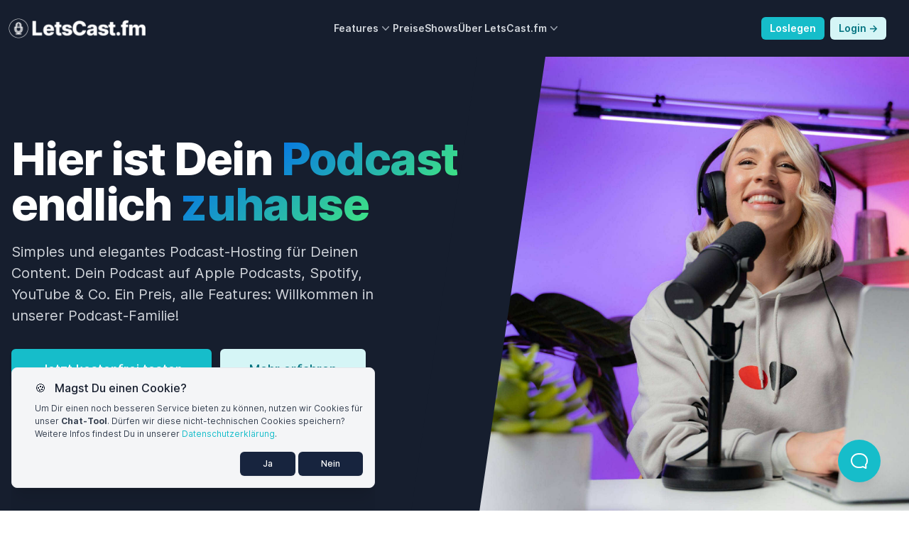

--- FILE ---
content_type: text/html; charset=utf-8
request_url: https://letscast.fm/
body_size: 23563
content:
<!DOCTYPE html>
<html lang='de'>
<head>
<meta content='text/html; charset=UTF-8' http-equiv='Content-Type'>
<meta content='width=device-width, initial-scale=1.0' name='viewport'>
<meta content='no-cache' name='turbolinks-cache-control'>
<meta content='https://letscast.fm/assets/letscast-opengraph-8f0dbaf2663d19b9956844c623d7df26f43a6474772ed35da354b190c0cefeca.png' property='og:image'>
<title>Dein freundlicher Podcast-Hoster für Spotify & Co. | LetsCast.fm</title>
<meta content='Hoste Deinen Podcast schnell &amp; einfach – mit LetsCast.fm. Wir veröffentlichen ihn auf Apple Podcasts, Spotify &amp; Co. Erstelle so viele Podcasts, wie Du möchtest, oder importiere eine bestehende Show. Jetzt kostenlos testen.' name='description'>
<link rel="icon" type="image/x-icon" href="/assets/favicon-23a0c65ebcde3e4c75cd28ee4240dbd95f9cadf8c8039af8db87c0e4145b954b.ico" />
<meta name="csrf-param" content="authenticity_token" />
<meta name="csrf-token" content="lZpkt2bEDUF29Wd4o6D8FTEtis1TKP6BoPoVuJPTDnyqvp3djj/UHmg0DmhWsqIiQKB6sWyomzFpzXwiVB5vxg==" />

<link rel="stylesheet" media="screen" href="/packs/css/application-10c23002.css" data-turbolinks-track="reload" />
<script src="/packs/js/application-ae697be986dee4e705dd.js" data-turbolinks-track="reload"></script>

<script async src="https://www.googletagmanager.com/gtag/js?id=AW-780441510">
</script>
<script>
  window.dataLayer = window.dataLayer || [];
  function gtag(){dataLayer.push(arguments);}
  gtag('js', new Date());

  gtag('config', 'AW-780441510');
</script>
<script defer data-domain="letscast.fm" src="https://plausible.letscast.fm/js/script.js"></script>
</head>
<body>

<header class='bg-gray-900'>
<nav aria-label='Global' class='mx-auto flex max-w-7xl items-center justify-between p-6 lg:px-8'>
<div class='flex lg:flex-1 -ml-2 lg:-ml-5'>
<a class='-m-1.5 p-1.5' href='https://letscast.fm/'>
<span class='sr-only'>LetsCast.fm | Dein Podcast-Hosting-Service</span>
<img alt='LetsCast.fm | Dein Podcast-Hosting-Service – Logo' class='h-7 w-auto' src='/assets/letscastfm-logo-transparent-874880f6d388ce56b569c662396317bf487ac6704f8bcb131fd2150dea0c21c5.png'>
</a>
</div>
<div class='hidden lg:flex lg:gap-x-12' x-data='{ open: false }'>
<div class='relative'>
<button @click='open = !open' aria-expanded='false' class='flex items-center gap-x-1 text-sm font-semibold leading-6 text-gray-300 hover:text-white focus:outline-none' type='button'>
Features
<svg aria-hidden='true' class='h-5 w-5 flex-none text-gray-400' fill='currentColor' viewbox='0 0 20 20'>
<path clip-rule='evenodd' d='M5.23 7.21a.75.75 0 011.06.02L10 11.168l3.71-3.938a.75.75 0 111.08 1.04l-4.25 4.5a.75.75 0 01-1.08 0l-4.25-4.5a.75.75 0 01.02-1.06z' fill-rule='evenodd'></path>
</svg>
</button>
<div @click.away='open = !open' class='absolute -left-8 top-full z-20 mt-3 w-screen max-w-md overflow-hidden rounded-lg bg-white shadow-lg ring-1 ring-gray-900/5' x-show.transition='open'>
<div class='p-4'>
<div class='group relative flex gap-x-6 rounded-lg p-4 text-sm leading-6 hover:bg-gray-100'>
<div class='mt-1 flex h-11 w-11 flex-none items-center justify-center rounded-lg' style='background: -webkit-linear-gradient(135deg, rgba(64,230,130,1) 0%, rgba(5,117,230,1) 100%);'>
<i class='fa fa-microphone-lines text-white text-xl'></i>
</div>
<div class='flex-auto'>
<a class='block font-semibold text-gray-900' href='https://letscast.fm/podcast-hosting'>
Podcast-Hosting
<span class='absolute inset-0'></span>
</a>
<p class='mt-1 text-gray-600'>Erstelle schnell & einfach Deinen Podcast</p>
</div>
</div>
<div class='group relative flex gap-x-6 rounded-lg p-4 text-sm leading-6 hover:bg-gray-100'>
<div class='mt-1 flex h-11 w-11 flex-none items-center justify-center rounded-lg' style='background: -webkit-linear-gradient(135deg, rgba(64,230,130,1) 0%, rgba(5,117,230,1) 100%);'>
<i class='fa fa-wand-magic-sparkles text-white text-xl'></i>
</div>
<div class='flex-auto'>
<a class='block font-semibold text-gray-900' href='https://letscast.fm/podcast-features#feature-box'>
Features
<span class='absolute inset-0'></span>
</a>
<p class='mt-1 text-gray-600'>Alle Features – in jedem Paket</p>
</div>
</div>
<div class='group relative flex gap-x-6 rounded-lg p-4 text-sm leading-6 hover:bg-gray-100'>
<div class='mt-1 flex h-11 w-11 flex-none items-center justify-center rounded-lg' style='background: -webkit-linear-gradient(135deg, rgba(64,230,130,1) 0%, rgba(5,117,230,1) 100%);'>
<i class='fa fa-chart-line text-white text-xl'></i>
</div>
<div class='flex-auto'>
<a class='block font-semibold text-gray-900' href='https://letscast.fm/podcast-features#podcast-statistics'>
Statistiken
<span class='absolute inset-0'></span>
</a>
<p class='mt-1 text-gray-600'>Umfangreiche Statistiken für Deinen Erfolg</p>
</div>
</div>
<div class='group relative flex gap-x-6 rounded-lg p-4 text-sm leading-6 hover:bg-gray-100'>
<div class='mt-1 flex h-11 w-11 flex-none items-center justify-center rounded-lg' style='background: -webkit-linear-gradient(135deg, rgba(64,230,130,1) 0%, rgba(5,117,230,1) 100%);'>
<i class='fa fa-rss text-white text-xl'></i>
</div>
<div class='flex-auto'>
<a class='block font-semibold text-gray-900' href='https://letscast.fm/podcast-features#promo-video'>
Podcast veröffentlichen
<span class='absolute inset-0'></span>
</a>
<p class='mt-1 text-gray-600'>Dein Podcast auf Spotify, Apple Podcasts & Co.</p>
</div>
</div>
<div class='group relative flex gap-x-6 rounded-lg p-4 text-sm leading-6 hover:bg-gray-100'>
<div class='mt-1 flex h-11 w-11 flex-none items-center justify-center rounded-lg' style='background: -webkit-linear-gradient(135deg, rgba(64,230,130,1) 0%, rgba(5,117,230,1) 100%);'>
<i class='fa fa-arrow-pointer text-white text-xl'></i>
</div>
<div class='flex-auto'>
<a class='block font-semibold text-gray-900' href='https://letscast.fm/podcast-website'>
Podcast-Webseite
<span class='absolute inset-0'></span>
</a>
<p class='mt-1 text-gray-600'>Ein eigenes Zuhause für Deinen Podcast</p>
</div>
</div>
<div class='group relative flex gap-x-6 rounded-lg p-4 text-sm leading-6 hover:bg-gray-100'>
<div class='mt-1 flex h-11 w-11 flex-none items-center justify-center rounded-lg' style='background: -webkit-linear-gradient(135deg, rgba(64,230,130,1) 0%, rgba(5,117,230,1) 100%);'>
<i class='fa-regular fa-circle-play text-white text-2xl'></i>
</div>
<div class='flex-auto'>
<a class='block font-semibold text-gray-900' href='https://letscast.fm/podcast-features#podcast-player'>
Podcast-Player
<span class='absolute inset-0'></span>
</a>
<p class='mt-1 text-gray-600'>Deinen Podcast auf jeder Website abspielen</p>
</div>
</div>
<div class='group relative flex gap-x-6 rounded-lg p-4 text-sm leading-6 hover:bg-gray-100'>
<div class='mt-1 flex h-11 w-11 flex-none items-center justify-center rounded-lg' style='background: -webkit-linear-gradient(135deg, rgba(64,230,130,1) 0%, rgba(5,117,230,1) 100%);'>
<i class='fa fa-money-bill-wave text-white text-xl'></i>
</div>
<div class='flex-auto'>
<a class='block font-semibold text-gray-900' href='https://letscast.fm/podcast-features#podcast-monetization'>
Podcast monetarisieren
<span class='absolute inset-0'></span>
</a>
<p class='mt-1 text-gray-600'>Verdiene Geld mit Deinem Podcast</p>
</div>
</div>
</div>
<div class='grid grid-cols-2 divide-x bg-gray-50 divide-gray-900/5'>
<a class='flex items-center justify-center p-3 text-sm font-semibold leading-6 text-gray-900 hover:bg-gray-100 gap-x-2.5' href='https://letscast.fm/podcast-features'>
<svg aria-hidden='true' class='h-5 w-5 flex-none text-gray-400' fill='currentColor' viewbox='0 0 20 20'></svg>
<i class='fa fa-wand-magic-sparkles text-gray-400'></i>
Alle Features
</a>
<a class='flex items-center justify-center p-3 text-sm font-semibold leading-6 text-gray-900 hover:bg-gray-100 gap-x-2.5' href='/users/sign_up'>
<i class='fa fa-rocket text-gray-400'></i>
Jetzt loslegen
</a>
</div>
</div>
</div>
<a class='text-sm font-semibold leading-6 text-gray-300 hover:text-white' href='https://letscast.fm/pricing'>Preise</a>
<a class='text-sm font-semibold leading-6 text-gray-300 hover:text-white' href='/featured-podcasts'>Shows</a>
<div class='relative' x-data='{ open: false }'>
<button @click='open = !open' aria-expanded='false' class='flex items-center gap-x-1 text-sm font-semibold leading-6 text-gray-300 hover:text-white focus:outline-none' type='button'>
Über LetsCast.fm
<svg aria-hidden='true' class='h-5 w-5 flex-none text-gray-400' fill='currentColor' viewbox='0 0 20 20'>
<path clip-rule='evenodd' d='M5.23 7.21a.75.75 0 011.06.02L10 11.168l3.71-3.938a.75.75 0 111.08 1.04l-4.25 4.5a.75.75 0 01-1.08 0l-4.25-4.5a.75.75 0 01.02-1.06z' fill-rule='evenodd'></path>
</svg>
</button>
<div @click.away='open = !open' class='absolute -left-8 top-full z-20 mt-3 w-screen max-w-md overflow-hidden rounded-lg bg-white shadow-lg ring-1 ring-gray-900/5' x-show.transition='open'>
<div class='p-4'>
<div class='group relative flex gap-x-6 rounded-lg p-4 text-sm leading-6 hover:bg-gray-100'>
<div class='mt-1 flex h-11 w-11 flex-none items-center justify-center rounded-lg' style='background: -webkit-linear-gradient(135deg, rgba(64,230,130,1) 0%, rgba(5,117,230,1) 100%);'>
<i class='fa fa-people-group text-white text-xl'></i>
</div>
<div class='flex-auto'>
<a class='block font-semibold text-gray-900' href='https://letscast.fm/team'>
Unser Team
<span class='absolute inset-0'></span>
</a>
<p class='mt-1 text-gray-600'>Deine Ansprechpartner bei LetsCast.fm</p>
</div>
</div>
<div class='group relative flex gap-x-6 rounded-lg p-4 text-sm leading-6 hover:bg-gray-100'>
<div class='mt-1 flex h-11 w-11 flex-none items-center justify-center rounded-lg' style='background: -webkit-linear-gradient(135deg, rgba(64,230,130,1) 0%, rgba(5,117,230,1) 100%);'>
<i class='fa fa-bookmark text-white text-xl'></i>
</div>
<div class='flex-auto'>
<a class='block font-semibold text-gray-900' href='https://letscast.fm/blog'>
Blog
<span class='absolute inset-0'></span>
</a>
<p class='mt-1 text-gray-600'>Das Neueste aus der Welt des Podcastings</p>
</div>
</div>
<div class='group relative flex gap-x-6 rounded-lg p-4 text-sm leading-6 hover:bg-gray-100'>
<div class='mt-1 flex h-11 w-11 flex-none items-center justify-center rounded-lg' style='background: -webkit-linear-gradient(135deg, rgba(64,230,130,1) 0%, rgba(5,117,230,1) 100%);'>
<i class='fa fa-podcast text-white text-xl'></i>
</div>
<div class='flex-auto'>
<a class='block font-semibold text-gray-900' href='https://letscast.fm/featured-podcasts'>
Unsere Podcastenden
<span class='absolute inset-0'></span>
</a>
<p class='mt-1 text-gray-600'>Diese Podcasts vertrauen auf LetsCast.fm</p>
</div>
</div>
<div class='group relative flex gap-x-6 rounded-lg p-4 text-sm leading-6 hover:bg-gray-100'>
<div class='mt-1 flex h-11 w-11 flex-none items-center justify-center rounded-lg' style='background: -webkit-linear-gradient(135deg, rgba(64,230,130,1) 0%, rgba(5,117,230,1) 100%);'>
<i class='fa fa-comment-dots text-white text-xl'></i>
</div>
<div class='flex-auto'>
<a class='block font-semibold text-gray-900' href='https://letscast.fm/testimonials'>
Kunden-Feedback
<span class='absolute inset-0'></span>
</a>
<p class='mt-1 text-gray-600'>Das sagen unsere Podcastenden über uns</p>
</div>
</div>
<div class='group relative flex gap-x-6 rounded-lg p-4 text-sm leading-6 hover:bg-gray-100'>
<div class='mt-1 flex h-11 w-11 flex-none items-center justify-center rounded-lg' style='background: -webkit-linear-gradient(135deg, rgba(64,230,130,1) 0%, rgba(5,117,230,1) 100%);'>
<i class='fa fa-circle-question text-white text-xl'></i>
</div>
<div class='flex-auto'>
<a class='block font-semibold text-gray-900' href='https://letscast.fm/faq'>
FAQ
<span class='absolute inset-0'></span>
</a>
<p class='mt-1 text-gray-600'>Häufig gestellte Fragen zu LetsCast.fm</p>
</div>
</div>
<div class='group relative flex gap-x-6 rounded-lg p-4 text-sm leading-6 hover:bg-gray-100'>
<div class='mt-1 flex h-11 w-11 flex-none items-center justify-center rounded-lg' style='background: -webkit-linear-gradient(135deg, rgba(64,230,130,1) 0%, rgba(5,117,230,1) 100%);'>
<i class='fa-regular fa-lightbulb text-white text-2xl'></i>
</div>
<div class='flex-auto'>
<a class='block font-semibold text-gray-900' href='https://letscast.fm/howto'>
Howto
<span class='absolute inset-0'></span>
</a>
<p class='mt-1 text-gray-600'>Hilfreiche Infos zu unseren Features</p>
</div>
</div>
</div>
</div>
</div>
</div>
<div class='hidden space-x-2 lg:flex lg:flex-1 lg:justify-end'>
<a class='text-sm font-semibold leading-6 text-white bg-teal-400 px-3 py-1 rounded-md hover:bg-teal-500' href='/users/sign_up'>
Loslegen
</a>
<a class='text-sm font-semibold leading-6 text-teal-600 bg-teal-100 px-3 py-1 rounded-md hover:text-teal-700 hover:bg-teal-200' href='/users/sign_in'>
Login
<span aria-hidden='true'>→</span>
</a>
</div>
</nav>
<!-- Mobile menu section -->
<div x-data='{ open: false }'>
<div class='absolute top-7 right-5 flex lg:hidden'>
<button @click='open = !open' aria-expanded='false' class='inline-flex items-center justify-center rounded-md text-gray-300 -m-2.5 p-2.5' type='button' x-bind:class='{ &#39;hidden&#39; : open }'>
<span class='sr-only'>Open main menu</span>
<svg aria-hidden='true' class='h-6 w-6' fill='none' stroke-width='1.5' stroke='currentColor' viewbox='0 0 24 24'>
<path d='M3.75 6.75h16.5M3.75 12h16.5m-16.5 5.25h16.5' stroke-linecap='round' stroke-linejoin='round'></path>
</svg>
</button>
<div class='rounded-md text-gray-300 cursor-pointer -m-2.5 p-2.5' type='button' x-bind:class='{ &#39;hidden&#39; : !open }'>
<span class='sr-only'>Close menu</span>
<svg aria-hidden='true' class='h-6 w-6' fill='none' stroke-width='1.5' stroke='currentColor' viewbox='0 0 24 24'>
<path d='M6 18L18 6M6 6l12 12' stroke-linecap='round' stroke-linejoin='round'></path>
</svg>
</div>
</div>
<!-- Mobile menu, show/hide based on menu open state. -->
<div @click.away='open = !open' aria-modal='true' class='xl:hidden' role='dialog' x-show='open'>
<!-- Background backdrop, show/hide based on slide-over state. -->
<div class='absolute rounded-b-lg right-0 z-20 flex w-full flex-col justify-between overflow-y-auto bg-white shadow-lg sm:max-w-sm sm:ring-1 sm:ring-gray-900/10'>
<div class='p-6 pt-4'>
<div class='flow-root'>
<div class='-my-6 divide-y divide-gray-500/10'>
<div class='py-6'>
<div class='flex w-full space-x-2'>
<a class='w-full text-base font-semibold leading-6 text-center text-white bg-teal-400 p-3 rounded-md hover:bg-teal-500' href='/users/sign_up'>
Jetzt loslegen
</a>
<a class='w-full text-base font-semibold leading-6 text-center text-teal-600 bg-teal-100 p-3 rounded-md hover:text-teal-700 hover:bg-teal-200' href='/users/sign_in'>
Login
</a>
</div>
</div>
<div class='space-y-2 py-6'>
<a class='-mx-3 block rounded-lg px-3 py-2 text-base font-semibold leading-7 text-gray-900 hover:bg-gray-50' href='https://letscast.fm/podcast-features'>Alle Features</a>
<a class='-mx-3 block rounded-lg px-3 py-2 text-base font-semibold leading-7 text-gray-900 hover:bg-gray-50' href='https://letscast.fm/pricing'>Preise</a>
<a class='-mx-3 block rounded-lg px-3 py-2 text-base font-semibold leading-7 text-gray-900 hover:bg-gray-50' href='https://letscast.fm/featured-podcasts'>Shows</a>
<a class='-mx-3 block rounded-lg px-3 py-2 text-base font-semibold leading-7 text-gray-900 hover:bg-gray-50' href='https://letscast.fm/team'>Über uns</a>
</div>
<div class='space-y-2 py-6'>
<a class='group -mx-3 flex items-center gap-x-6 rounded-lg p-3 text-base font-semibold leading-7 text-gray-900 hover:bg-gray-100' href='https://letscast.fm/podcast-hosting'>
<div class='flex h-11 w-11 flex-none items-center justify-center rounded-lg bg-gray-50 group-hover:bg-white' style='background: -webkit-linear-gradient(135deg, rgba(64,230,130,1) 0%, rgba(5,117,230,1) 100%);'>
<i class='fa fa-microphone-lines text-white text-xl'></i>
</div>
Podcast-Hosting
</a>
<a class='group -mx-3 flex items-center gap-x-6 rounded-lg p-3 text-base font-semibold leading-7 text-gray-900 hover:bg-gray-100' href='https://letscast.fm/podcast-features#feature-box'>
<div class='flex h-11 w-11 flex-none items-center justify-center rounded-lg bg-gray-50 group-hover:bg-white' style='background: -webkit-linear-gradient(135deg, rgba(64,230,130,1) 0%, rgba(5,117,230,1) 100%);'>
<i class='fa fa-wand-magic-sparkles text-white text-xl'></i>
</div>
Features
</a>
<a class='group -mx-3 flex items-center gap-x-6 rounded-lg p-3 text-base font-semibold leading-7 text-gray-900 hover:bg-gray-100' href='https://letscast.fm/podcast-features#podcast-statistics'>
<div class='flex h-11 w-11 flex-none items-center justify-center rounded-lg bg-gray-50 group-hover:bg-white' style='background: -webkit-linear-gradient(135deg, rgba(64,230,130,1) 0%, rgba(5,117,230,1) 100%);'>
<i class='fa fa-chart-line text-white text-xl'></i>
</div>
Statistiken
</a>
<a class='group -mx-3 flex items-center gap-x-6 rounded-lg p-3 text-base font-semibold leading-7 text-gray-900 hover:bg-gray-100' href='https://letscast.fm/podcast-features#promo-video'>
<div class='flex h-11 w-11 flex-none items-center justify-center rounded-lg bg-gray-50 group-hover:bg-white' style='background: -webkit-linear-gradient(135deg, rgba(64,230,130,1) 0%, rgba(5,117,230,1) 100%);'>
<i class='fa fa-rss text-white text-xl'></i>
</div>
Podcast veröffentlichen
</a>
<a class='group -mx-3 flex items-center gap-x-6 rounded-lg p-3 text-base font-semibold leading-7 text-gray-900 hover:bg-gray-100' href='https://letscast.fm/podcast-website'>
<div class='flex h-11 w-11 flex-none items-center justify-center rounded-lg bg-gray-50 group-hover:bg-white' style='background: -webkit-linear-gradient(135deg, rgba(64,230,130,1) 0%, rgba(5,117,230,1) 100%);'>
<i class='fa fa-arrow-pointer text-white text-xl'></i>
</div>
Podcast-Webseite
</a>
<a class='group -mx-3 flex items-center gap-x-6 rounded-lg p-3 text-base font-semibold leading-7 text-gray-900 hover:bg-gray-100' href='https://letscast.fm/podcast-features#podcast-player'>
<div class='flex h-11 w-11 flex-none items-center justify-center rounded-lg bg-gray-50 group-hover:bg-white' style='background: -webkit-linear-gradient(135deg, rgba(64,230,130,1) 0%, rgba(5,117,230,1) 100%);'>
<i class='fa-regular fa-circle-play text-white text-2xl'></i>
</div>
Podcast-Player
</a>
<a class='group -mx-3 flex items-center gap-x-6 rounded-lg p-3 text-base font-semibold leading-7 text-gray-900 hover:bg-gray-100' href='https://letscast.fm/podcast-features#podcast-monetization'>
<div class='flex h-11 w-11 flex-none items-center justify-center rounded-lg bg-gray-50 group-hover:bg-white' style='background: -webkit-linear-gradient(135deg, rgba(64,230,130,1) 0%, rgba(5,117,230,1) 100%);'>
<i class='fa fa-money-bill-wave text-white text-xl'></i>
</div>
Podcast monetarisieren
</a>
</div>
</div>
</div>
</div>
</div>
</div>
</div>
</header>

<header id='hero'>
<div class='relative bg-gray-900 overflow-hidden' x-data='{ open: false }'>
<div class='max-w-screen-xl mx-auto'>
<div class='relative pb-8 bg-gray-900 sm:pb-16 md:pb-20 lg:max-w-2xl lg:w-full lg:pb-28 xl:pb-48 md:z-10'>
<div class='pt-10 mx-auto max-w-screen-xl px-4 sm:pt-12 sm:px-6 md:pt-16 lg:pt-20 lg:px-4 xl:pt-28'>
<div class='sm:text-center lg:text-left'>
<h1 class='text-4xl tracking-tight leading-10 font-extrabold text-white sm:text-5xl sm:leading-none md:text-6xl'>
Hier ist Dein
<span style='background: -webkit-linear-gradient(135deg, rgba(64,230,130,1) 0%, rgba(5,117,230,1) 100%); -webkit-background-clip: text; -webkit-text-fill-color: transparent;'>Podcast</span>
<br>
endlich
<span style='background: -webkit-linear-gradient(135deg, rgba(64,230,130,1) 0%, rgba(5,117,230,1) 100%); -webkit-background-clip: text; -webkit-text-fill-color: transparent;'>zuhause</span>
</h1>
<p class='mt-3 text-base text-gray-300 sm:mt-5 sm:text-lg sm:max-w-xl sm:mx-auto md:mt-5 md:text-xl lg:mx-0'>
Simples und elegantes Podcast-Hosting für Deinen Content.
Dein Podcast auf Apple Podcasts, Spotify, YouTube &amp; Co.
Ein Preis, alle Features: Willkommen in unserer Podcast-Familie!
</p>
<div class='mt-5 sm:mt-8 sm:flex sm:justify-center lg:justify-start'>
<div class='rounded-md shadow'>
<a class="w-full flex items-center justify-center px-8 py-3 border border-transparent text-base leading-6 font-medium rounded-md text-white bg-teal-400 hover:bg-teal-500 focus:outline-none focus:shadow-outline transition duration-150 ease-in-out md:py-4 md:text-lg md:px-10" href="/users/sign_up">Jetzt kostenfrei testen</a>
</div>
<div class='mt-3 sm:mt-0 sm:ml-3'>
<a class='w-full flex items-center justify-center px-8 py-3 border border-transparent text-base leading-6 font-medium rounded-md text-teal-600 bg-teal-100 hover:text-teal-700 hover:bg-teal-200 focus:outline-none focus:shadow-outline focus:border-teal-300 transition duration-150 ease-in-out md:py-4 md:text-lg md:px-10' href='https://letscast.fm/podcast-features'>
Mehr erfahren
</a>
</div>
</div>
</div>
</div>
<svg class='hidden lg:block absolute right-0 inset-y-0 h-full w-48 text-white transform translate-x-1/2' fill='currentColor' preserveaspectratio='none' viewbox='0 0 100 100'>
<polygon class='text-gray-900' points='50,0 100,0 50,100 0,100'></polygon>
</svg>
</div>
</div>
<div class='lg:absolute lg:inset-y-0 lg:right-0 lg:w-1/2'>
<img alt="LetsCast.fm Podcast-Hosting mit Podcaster" class="h-56 w-full object-cover object-left sm:h-72 md:h-96 lg:w-full lg:h-full" height="1442" src="/assets/letscast-fm-podcast-hosting-hero-image-female-podcaster-a58d712e6f4b06af23289c397d1d59ae731bd89071592724efd87910c9fee25b.jpg" loading="lazy" />

</div>
</div>
</header>

<section class='w-full bg-gray-900' id='platforms'>
<div class='max-w-4xl mx-auto py-12 px-4'>
<p class='text-center text-sm font-base text-white tracking-wider'>
Dein Podcast auf allen Plattformen
</p>
<div class='flex justify-around items-center flex-wrap mt-2 mx-auto'>
<p class='text-sm font-medium mr-5' style='color: #fff;'>
<svg class='h-3 w-3 inline-block lg:mr-1' fill='#fff' stroke='currentColor' viewbox='0 0 24 24'>
<path d='M12 0C5.4 0 0 5.4 0 12s5.4 12 12 12 12-5.4 12-12S18.66 0 12 0zm5.521 17.34c-.24.359-.66.48-1.021.24-2.82-1.74-6.36-2.101-10.561-1.141-.418.122-.779-.179-.899-.539-.12-.421.18-.78.54-.9 4.56-1.021 8.52-.6 11.64 1.32.42.18.479.659.301 1.02zm1.44-3.3c-.301.42-.841.6-1.262.3-3.239-1.98-8.159-2.58-11.939-1.38-.479.12-1.02-.12-1.14-.6-.12-.48.12-1.021.6-1.141C9.6 9.9 15 10.561 18.72 12.84c.361.181.54.78.241 1.2zm.12-3.36C15.24 8.4 8.82 8.16 5.16 9.301c-.6.179-1.2-.181-1.38-.721-.18-.601.18-1.2.72-1.381 4.26-1.26 11.28-1.02 15.721 1.621.539.3.719 1.02.419 1.56-.299.421-1.02.599-1.559.3z' stroke-width='0'></path>
</svg>
Spotify
</p>
<p class='text-sm font-medium mr-5' style='color: #fff;'>
<svg class='h-3 w-3 inline-block lg:mr-1' fill='#fff' stroke-width='0.5' stroke='currentColor' viewbox='0 0 24 24'>
<path d='M5.34 0A5.328 5.328 0 000 5.34v13.32A5.328 5.328 0 005.34 24h13.32A5.328 5.328 0 0024 18.66V5.34A5.328 5.328 0 0018.66 0zm6.525 2.568c2.336 0 4.448.902 6.056 2.587 1.224 1.272 1.912 2.619 2.264 4.392.12.59.12 2.2.007 2.864a8.506 8.506 0 01-3.24 5.296c-.608.46-2.096 1.261-2.336 1.261-.088 0-.096-.091-.056-.46.072-.592.144-.715.48-.856.536-.224 1.448-.874 2.008-1.435a7.644 7.644 0 002.008-3.536c.208-.824.184-2.656-.048-3.504-.728-2.696-2.928-4.792-5.624-5.352-.784-.16-2.208-.16-3 0-2.728.56-4.984 2.76-5.672 5.528-.184.752-.184 2.584 0 3.336.456 1.832 1.64 3.512 3.192 4.512.304.2.672.408.824.472.336.144.408.264.472.856.04.36.03.464-.056.464-.056 0-.464-.176-.896-.384l-.04-.03c-2.472-1.216-4.056-3.274-4.632-6.012-.144-.706-.168-2.392-.03-3.04.36-1.74 1.048-3.1 2.192-4.304 1.648-1.737 3.768-2.656 6.128-2.656zm.134 2.81c.409.004.803.04 1.106.106 2.784.62 4.76 3.408 4.376 6.174-.152 1.114-.536 2.03-1.216 2.88-.336.43-1.152 1.15-1.296 1.15-.023 0-.048-.272-.048-.603v-.605l.416-.496c1.568-1.878 1.456-4.502-.256-6.224-.664-.67-1.432-1.064-2.424-1.246-.64-.118-.776-.118-1.448-.008-1.02.167-1.81.562-2.512 1.256-1.72 1.704-1.832 4.342-.264 6.222l.413.496v.608c0 .336-.027.608-.06.608-.03 0-.264-.16-.512-.36l-.034-.011c-.832-.664-1.568-1.842-1.872-2.997-.184-.698-.184-2.024.008-2.72.504-1.878 1.888-3.335 3.808-4.019.41-.145 1.133-.22 1.814-.211zm-.13 2.99c.31 0 .62.06.844.178.488.253.888.745 1.04 1.259.464 1.578-1.208 2.96-2.72 2.254h-.015c-.712-.331-1.096-.956-1.104-1.77 0-.733.408-1.371 1.112-1.745.224-.117.534-.176.844-.176zm-.011 4.728c.988-.004 1.706.349 1.97.97.198.464.124 1.932-.218 4.302-.232 1.656-.36 2.074-.68 2.356-.44.39-1.064.498-1.656.288h-.003c-.716-.257-.87-.605-1.164-2.644-.341-2.37-.416-3.838-.218-4.302.262-.616.974-.966 1.97-.97z'></path>
</svg>
Apple Podcasts
</p>
<p class='text-sm font-medium mr-5' style='color: #fff;'>
<i class='fab fa-youtube'></i>
YouTube
</p>
<p>
<img alt='Amazon Music Logo' class='h-5 pt-1 mr-5 lg:h-6' loading='lazy' src='/assets/amazon-music-logo-d9ff61b732f6b92e73a85a168b8750cce3c044d857f5bb79bb1f39987b4f1bc7.png' style='max-height: 36px; filter: brightness(0) invert(1);'>
</p>
<p class='text-sm font-medium mr-5' style='color: #fff;'>
<i class='fab fa-audible inline-block mt-2 lg:mr-1'></i>
Audible
</p>
<p class='text-sm font-medium mr-5' style='color: #fff;'>
<svg class='h-4 w-4 inline-block lg:mr-1' fill='#fff' stroke-width='0.5' stroke='currentColor' viewbox='0 0 24 24'>
<path d='M18.81 4.16v3.03H24V4.16h-5.19zM6.27 8.38v3.027h5.189V8.38h-5.19zm12.54 0v3.027H24V8.38h-5.19zM6.27 12.594v3.027h5.189v-3.027h-5.19zm6.271 0v3.027h5.19v-3.027h-5.19zm6.27 0v3.027H24v-3.027h-5.19zM0 16.81v3.029h5.19v-3.03H0zm6.27 0v3.029h5.189v-3.03h-5.19zm6.271 0v3.029h5.19v-3.03h-5.19zm6.27 0v3.029H24v-3.03h-5.19Z'></path>
</svg>
Deezer
</p>
<p class='text-sm font-medium mr-3' style='color: #fff;'>
<svg class='h-4 w-4 inline-block lg:mr-1' fill='#fff' stroke-width='0.5' stroke='currentColor' viewbox='0 0 24 24'>
<path d='M12 24C5.389 24.018.017 18.671 0 12.061V12C0 5.35 5.351 0 12 0s12 5.35 12 12c0 6.649-5.351 12-12 12zm0-4.751l.9-.899-.9-3.45-.9 3.45.9.899zm-1.15-.05L10.4 20.9l1.05-1.052-.6-.649zm2.3 0l-.6.601 1.05 1.051-.45-1.652zm.85 3.102L12 20.3l-2 2.001c.65.1 1.3.199 2 .199s1.35-.05 2-.199zM12 1.5C6.201 1.5 1.5 6.201 1.5 12c-.008 4.468 2.825 8.446 7.051 9.899l2.25-8.35c-.511-.372-.809-.968-.801-1.6 0-1.101.9-2.001 2-2.001s2 .9 2 2.001c0 .649-.301 1.2-.801 1.6l2.25 8.35c4.227-1.453 7.06-5.432 7.051-9.899 0-5.799-4.701-10.5-10.5-10.5zm6.85 15.7c-.255.319-.714.385-1.049.15-.313-.207-.4-.628-.194-.941.014-.021.028-.04.044-.06 0 0 1.35-1.799 1.35-4.35s-1.35-4.35-1.35-4.35c-.239-.289-.198-.719.091-.957.02-.016.039-.031.06-.044.335-.235.794-.169 1.049.15.1.101 1.65 2.15 1.65 5.2S18.949 17.1 18.85 17.2zm-3.651-1.95c-.3-.3-.249-.85.051-1.15 0 0 .75-.799.75-2.1s-.75-2.051-.75-2.1c-.3-.301-.3-.801-.051-1.15.232-.303.666-.357.969-.125.029.022.056.047.082.074C16.301 8.75 17.5 10 17.5 12s-1.199 3.25-1.25 3.301c-.301.299-.75.25-1.051-.051zm-6.398 0c-.301.301-.75.35-1.051.051C7.699 15.199 6.5 14 6.5 12s1.199-3.199 1.25-3.301c.301-.299.801-.299 1.051.051.3.3.249.85-.051 1.15 0 .049-.75.799-.75 2.1s.75 2.1.75 2.1c.3.3.351.799.051 1.15zm-2.602 2.101c-.335.234-.794.169-1.05-.15C5.051 17.1 3.5 15.05 3.5 12s1.551-5.1 1.649-5.2c.256-.319.715-.386 1.05-.15.313.206.4.628.194.941-.013.02-.028.04-.043.059C6.35 7.65 5 9.449 5 12s1.35 4.35 1.35 4.35c.25.3.15.75-.151 1.001z'></path>
</svg>
Overcast
</p>
<p class='text-xs text-white mt-1 lg:mt-0'>… und viele mehr.</p>
</div>
</div>
</section>

<section id='feature-teaser'>
<div class='bg-white py-16'>
<div class='mx-auto max-w-7xl px-6 lg:px-8'>
<div class='mx-auto max-w-3xl sm:text-center'>
<h2 class='mt-2 text-4xl font-bold tracking-tight text-gray-900 sm:text-4xl' style='background: -webkit-linear-gradient(135deg, rgba(64,230,130,1) 0%, rgba(5,117,230,1) 100%); -webkit-background-clip: text; -webkit-text-fill-color: transparent;'>
Starte Deinen Podcast – schnell & einfach
</h2>
<p class='mt-6 text-lg leading-8 text-gray-600'>Ob Neuling oder erfahrener Profi: Mit unserem modernen, selbsterklärenden Interface erblickt Dein Podcast in wenigen Schritten das Licht der Welt. So geht Podcast-Hosting.</p>
</div>
</div>
<div class='relative overflow-hidden pt-16'>
<div class='mx-auto max-w-7xl px-6 lg:px-8'>
<picture>
    <source srcset="/assets/letscast-fm-podcast-dashboard-filmtoast-5d80e3ff25922b80c2c8251378d57cc58daac60c7c5a80b62f3a37aba2a9efce.webp" />
    <img alt="LetsCast.fm Podcast Hosting App Screenshot" class="rounded-lg shadow-2xl ring-1 mb-[-12%] ring-gray-900/10" height="1442" src="/assets/letscast-fm-podcast-dashboard-filmtoast-b30a51541e1d47c3c641e7fda93945af427cec64f8513bf3ddb3a6d06e206858.jpg" />
</picture>

</div>
<div aria-hidden='true' class='relative w-full'>
<div class='absolute bottom-0 w-full h-32 pt-12' style='background: -webkit-linear-gradient(rgba(255,255,255,0) 0%, rgba(255,255,255,0.1) 15%, rgba(255,255,255,0.2) 30%, rgba(255,255,255,1) 100%);'></div>
</div>
</div>
</div>
<div class='overflow-hidden bg-white py-16'>
<div class='mx-auto max-w-7xl px-6 lg:px-8'>
<div class='mx-auto grid max-w-2xl grid-cols-1 gap-x-8 gap-y-16 sm:gap-y-20 lg:mx-0 lg:max-w-none lg:grid-cols-2 lg:items-start'>
<div class='lg:pr-4 lg:pt-4'>
<div class='lg:max-w-lg'>
<p class='mt-2 text-3xl font-bold tracking-tight text-gray-900 sm:text-4xl'>Erstelle unbegrenzt Podcasts & Episoden</p>
<p class='mt-6 text-lg leading-8 text-gray-600'>Lade so viele Episoden hoch, wie Du magst. Probiere neue Podcast-Formate aus oder parke Deine beendeten Projekte – ganz ohne Minuten- & Datenbeschränkung.</p>
<div class='mt-8'>
<a class='inline-flex rounded-md bg-teal-400 text-sm font-semibold text-white shadow-sm hover:bg-teal-500 focus-visible:outline focus-visible:outline-2 focus-visible:outline-offset-2 focus-visible:outline-teal-400 px-3.5 py-2.5' href='/podcast-features'>Weitere Features ansehen</a>
</div>
</div>
</div>
<picture>
    <source srcset="/assets/letscast-fm-marketing-site-multiple-podcasts-1582058a045d17624701d4ba13310b023c39bc9cc2559c92ee440b450d8d435a.webp" />
    <img alt="Auf LetsCast.fm so viele Podcasts erstellen, wie Du willst" class="w-full max-w-none rounded-lg ring-1 md:-ml-4 lg:ml-0" height="1442" src="/assets/letscast-fm-marketing-site-multiple-podcasts-8da3ed899e5b4e2450421c23d6bf5ea4c710050e70fc29228f8090cf529cd636.png" />
</picture>


</div>
</div>
</div>
<div class='overflow-hidden bg-white pt-16 sm:py-16'>
<div class='mx-auto max-w-7xl px-6 lg:px-8'>
<div class='mx-auto grid max-w-2xl grid-cols-1 gap-x-8 sm:gap-y-20 lg:mx-0 lg:max-w-none lg:grid-cols-2 lg:items-start'>
<img alt='Veröffentliche Deinen Podcast auf Spotify &amp; Co. mit LetsCast.fm' class='max-w-none rounded-lg ring-1 order-2 lg:order-1 md:-ml-4 lg:ml-0 w-full' height='1442' src='/assets/letscastfm-integrations-99c9672c365c935203fbca4db24a10aec3f96e617a704ccc25ae3cd4583c0337.png' style='object-fit: scale-down; object-position: center; height: 360px;' width='2432'>
<div class='order-1 lg:order-2 lg:pl-4 lg:pt-4'>
<div class='lg:max-w-lg'>
<p class='mt-2 text-3xl font-bold tracking-tight text-gray-900 sm:text-4xl'>Veröffentliche auf allen Plattformen</p>
<p class='mt-6 text-lg leading-8 text-gray-600'>Dank unseres umfangreichen Veröffentlichungsbereichs & dem offenen RSS-Format landet Dein Podcast in Minuten auf Spotify, Apple Podcasts, YouTube, Amazon Music & Co.</p>
<div class='mt-8'>
<a class='inline-flex rounded-md bg-teal-400 text-sm font-semibold text-white shadow-sm hover:bg-teal-500 focus-visible:outline focus-visible:outline-2 focus-visible:outline-offset-2 focus-visible:outline-teal-400 px-3.5 py-2.5' href='/podcast-features'>Weitere Features ansehen</a>
</div>
</div>
</div>
</div>
</div>
</div>
<div class='overflow-hidden bg-white pb-16 md:py-16'>
<div class='mx-auto max-w-7xl px-6 lg:px-8'>
<div class='mx-auto grid max-w-2xl grid-cols-1 gap-x-8 gap-y-16 sm:gap-y-20 lg:mx-0 lg:max-w-none lg:grid-cols-5 lg:items-start'>
<div class='lg:pr-4 lg:pt-4 lg:col-span-2'>
<div class='lg:max-w-lg'>
<p class='mt-2 text-3xl font-bold tracking-tight text-gray-900 sm:text-4xl'>Moderner Podcast-Player</p>
<p class='mt-6 text-lg leading-8 text-gray-600'>Teile Deinen Podcast überall im Web & binde ihn auf Deiner eigenen Website ein mit der neuesten Version des Podlove Web Players.</p>
<div class='mt-8'>
<a class='inline-flex rounded-md bg-teal-400 text-sm font-semibold text-white shadow-sm hover:bg-teal-500 focus-visible:outline focus-visible:outline-2 focus-visible:outline-offset-2 focus-visible:outline-teal-400 px-3.5 py-2.5' href='/podcast-features'>Weitere Features ansehen</a>
</div>
</div>
</div>
<div class='w-full rounded-lg shadow-xl ring-1 md:-ml-4 lg:ml-0 lg:col-span-3'>
<div><script id="letscast-player-f5d7cdd4" src="https://letscast.fm/podcasts/let-s-cast-der-podcast-ueber-das-podcasten-powered-by-letscast-fm-f5d7cdd4/player.js"></script></div>
</div>
</div>
</div>
</div>
<div class='overflow-hidden bg-white py-16'>
<div class='mx-auto max-w-7xl px-6 lg:px-8'>
<div class='mx-auto grid max-w-2xl grid-cols-1 gap-x-8 gap-y-16 sm:gap-y-20 lg:mx-0 lg:max-w-none lg:grid-cols-2 lg:items-start'>
<img alt='Umfangreiche Podcast-Statistiken bei LetsCast.fm' class='max-w-none rounded-lg shadow-xl ring-1 order-2 lg:order-1 md:-ml-4 lg:ml-0 w-full' height='1442' src='/assets/letscastfm-podcast-statistiken-96dc571cb0def009377123802f6e2da41972b51cebfd7f9b3cb4e1c79e0089fd.png' width='2432'>
<div class='order-1 lg:order-2 lg:pl-4 lg:pt-4'>
<div class='lg:max-w-lg'>
<p class='mt-2 text-3xl font-bold tracking-tight text-gray-900 sm:text-4xl'>Umfangreiche Podcast-Statistiken</p>
<p class='mt-6 text-lg leading-8 text-gray-600'>Sieh Dir an, wie Dein Podcast performt & miss Deine Reichweite. Erfahre, von welchen Plattformen, wann & wie oft Deine Hörer:innen Deine Episoden abrufen.</p>
<div class='mt-8'>
<a class='inline-flex rounded-md bg-teal-400 text-sm font-semibold text-white shadow-sm hover:bg-teal-500 focus-visible:outline focus-visible:outline-2 focus-visible:outline-offset-2 focus-visible:outline-teal-400 px-3.5 py-2.5' href='/podcast-features'>Weitere Features ansehen</a>
</div>
</div>
</div>
</div>
</div>
</div>
<div class='overflow-hidden bg-white py-24 sm:pt-16 sm:pb-32'>
<div class='mx-auto max-w-7xl px-6 lg:px-8'>
<div class='mx-auto grid max-w-2xl grid-cols-1 gap-x-8 gap-y-16 sm:gap-y-20 lg:mx-0 lg:max-w-none lg:grid-cols-2 lg:items-start'>
<div class='lg:pr-4 lg:pt-4'>
<div class='lg:max-w-lg'>
<p class='mt-2 text-3xl font-bold tracking-tight text-gray-900 sm:text-4xl'>Deine eigene Podcast-Webseite</p>
<p class='mt-6 text-lg leading-8 text-gray-600'>Präsentiere Dich Deinen Hörer:innen mit einer modernen, automatisch aktualisierenden Webseite & bringe auf Wunsch Deine eigene Domain mit. Farblich indiviualisierbar & mit Feedback-Möglichkeit für Deine Community.</p>
<div class='mt-8'>
<a class='inline-flex rounded-md bg-teal-400 text-sm font-semibold text-white shadow-sm hover:bg-teal-500 focus-visible:outline focus-visible:outline-2 focus-visible:outline-offset-2 focus-visible:outline-teal-400 px-3.5 py-2.5' href='/podcast-website'>Das kann Deine Podcast-Webseite</a>
</div>
</div>
</div>
<picture>
    <source srcset="/assets/letscastfm-podcast-websites-eb02b4b321023da0e675d58f449ff731ea833c71239658d5d96baa2f650161ec.webp" />
    <img alt="Deine eigene Podcast-Webseite bei LetsCast.fm" class="w-full max-w-none rounded-lg ring-1 md:-ml-4 lg:ml-0" height="1442" src="/assets/letscastfm-podcast-websites-e169eca2169d588b89c452df8fcaa8c09dfa2f51303739783935ce5fda75785e.png" />
</picture>

</div>
</div>
</div>
</section>

<section id='promo-video'>
<div class='relative overflow-hidden bg-gray-50'>
<div class='relative pt-0 pb-16 md:pt-6 md:pb-20 lg:pb-24' x-data='{ open: false }'>
<div class='mt-4 mx-auto max-w-screen-xl px-4 sm:mt-12 sm:px-6 md:mt-20 xl:mt-24'>
<div class='lg:grid lg:grid-cols-12 lg:gap-8'>
<div class='sm:text-center md:max-w-2xl md:mx-auto lg:col-span-7 lg:text-left'>
<div class='text-sm font-semibold uppercase tracking-wide text-gray-500 sm:text-base lg:text-sm xl:text-base'>
Einfach & schnell loslegen
</div>
<h2 class='text-4xl font-bold tracking-tight text-gray-900 sm:text-4xl'>
In 15 Minuten zum
<span style='background: -webkit-linear-gradient(135deg, rgba(64,230,130,1) 0%, rgba(5,117,230,1) 100%); -webkit-background-clip: text; -webkit-text-fill-color: transparent;'>eigenen Podcast</span>
</h2>
<p class='mt-3 text-lg leading-7 text-gray-500'>
LetsCast.fm macht es Dir durch ein klares und strukturiertes Interface einfach, Deinen eigenen Podcast zu starten.
Du hast bereits einen Podcast? Mit unserem automatischen Importer ziehst Du mit nur einem Klick in wenigen Minuten
auf LetsCast.fm um. Und falls Du Dich in der Podcast-Welt noch gar nicht auskennst, führen wir Dich gerne auch persönlich durch Dein Dashboard.
</p>
</div>
<div class='mt-12 relative sm:max-w-lg sm:mx-auto lg:mt-0 lg:max-w-none lg:mx-0 lg:col-span-4 lg:flex lg:items-center'>
<div class='youtube w-full md:h-56' data-thumbnail='/assets/letscast-thumbnail-podcast-erstellen-6d667a193effe66456c1fd8da3289aa9ffcc7a9f535454ae7fc996955dc14af6.jpg' data-youtube-id='7RNZQdZPNdI'></div>
</div>
</div>
</div>
</div>
</div>
</section>

<section class='bg-white py-16' id='testimonials'>
<div class='mx-auto max-w-7xl px-6 lg:px-8'>
<div class='mx-auto max-w-xl text-center'>
<h2 class='mt-2 text-4xl font-bold tracking-tight text-gray-900 sm:text-4xl' style='background: -webkit-linear-gradient(135deg, rgba(64,230,130,1) 0%, rgba(5,117,230,1) 100%); -webkit-background-clip: text; -webkit-text-fill-color: transparent;'>
Das erzählen unsere Podcaster:innen über LetsCast.fm
</h2>
</div>
<div class='mx-auto max-w-4xl text-center'>
<p class='mt-2 text-lg leading-7 text-gray-500'>
Wir können Dir viele Gründe nennen, warum Du Deinen Podcast bei uns starten solltest.
Aber am coolsten ist es doch, wenn diejenigen Dir davon berichten,
die es schon vor Dir getan haben.
</p>
</div>
<div class='mx-auto mt-16 flow-root max-w-2xl space-y-2 sm:mt-20 lg:mx-0 lg:max-w-none'>
<div class='-mt-8 grid sm:-mx-4 sm:grid-cols-2 lg:grid-cols-3'>
<div class='pt-8 sm:inline-block sm:w-full sm:px-4'>
<figure class='rounded-lg bg-gray-50 p-8 text-sm leading-6'>
<p class='text-gray-900'>
„Uns gefällt LetsCast.fm so gut, dass wir den Hoster in unserer Community bereits mehrfach empfohlen haben. Mit Erfolg – viele sind gewechselt und ebenfalls sehr zufrieden.“
</p>
<figcaption class='mt-6 flex items-center gap-x-4'>
<div class='flex'>
<img alt='Simon von Bytes&#39;n&#39;Batteries' class='h-10 w-10 rounded-full bg-gray-50 z-10' src='/assets/simon-bytes-n-batteries-ded309f1aa61f53ebba5dfaed51b6e39fdedb6f1e814915e3e268fa1b3a63770.jpg'>
<img alt='York von Bytes&#39;n&#39;Batteries' class='h-10 w-10 rounded-full bg-gray-50 -ml-2' src='/assets/york-bytes-n-batteries-d203b7c4f338763856ef91eac035d8105576d532100b3bb055eab9bd9cc983dd.jpg'>
</div>
<img alt='Bytes&#39;n&#39;Batteries Podcast Cover' class='h-10 w-10 rounded bg-gray-50' src='https://bcdn.letscast.fm/media/podcast/bf6d8d67/artwork-300x300.jpg'>
<div>
<div class='font-semibold text-gray-900'>Simon & York</div>
<a target="_blank" href="https://bytesnbatteries.de/"><div class='text-gray-600'>BYTES 'N' BATTERIES</div>
</a></div>
</figcaption>
</figure>
</div>
<div class='pt-8 sm:inline-block sm:w-full sm:px-4'>
<figure class='rounded-lg bg-gray-50 p-8 text-sm leading-6'>
<p class='text-gray-900'>
„Wir sind mit LetsCast.fm super zufrieden. Der Umzug lief auch mit 160 Folgen ohne Mätzchen und der Support ist nicht nur richtig nett, sondern auch hilfreich und pfeilschnell.“
</p>
<figcaption class='mt-6 flex items-center gap-x-4'>
<img alt='Alexander &amp; René von Abspanngucker' class='h-10 w-10 rounded-full bg-gray-50' src='/assets/alexander-rene-abspanngucker-e61b934ccdbe7917b090bfb28409e6e5cae9cd432b612fed9c1f2014c35add42.jpg'>
<img alt='Abspanngucker Podcast Cover' class='h-10 w-10 rounded bg-gray-50' src='https://bcdn.letscast.fm/media/podcast/718633c8/artwork-300x300.jpg'>
<div>
<div class='font-semibold text-gray-900'>Alexander & René</div>
<a target="_blank" href="https://abspanngucker.de/"><div class='text-gray-600'>Abspanngucker</div>
</a></div>
</figcaption>
</figure>
</div>
<div class='pt-8 sm:inline-block sm:w-full sm:px-4 sm:h-full'>
<figure class='flex flex-col items-betwee rounded-lg bg-gray-50 p-8 text-sm leading-6 sm:h-full'>
<p class='text-gray-900 flex-1'>
„Sehr durchdacht, extrem bedienerfreundlich, genial einfach - und dann noch ein superschneller Support! LetsCast.fm hat mich von der ersten Minute an überzeugt.“
</p>
<figcaption class='mt-6 flex items-center gap-x-4'>
<img alt='Katja Kerschgens von KatjaKonkret am Mimimimittwoch' class='h-10 w-10 rounded-full bg-gray-50' src='/assets/katja-kerschgens-5bb3cce537c5f9ae14b1511c08fd862aa4ab3b0c636c23562fb4085a0e9766ce.jpg'>
<img alt='KatjaKonkret am Mimimimittwoch Podcast Cover' class='h-10 w-10 rounded bg-gray-50' src='https://bcdn.letscast.fm/media/podcast/215985b7/artwork-300x300.jpg'>
<div>
<div class='font-semibold text-gray-900'>Katja Kerschgens</div>
<div class='text-gray-600'>KatjaKonkret</div>
</div>
</figcaption>
</figure>
</div>
<div class='pt-8 sm:inline-block sm:w-full sm:px-4 sm:h-full'>
<figure class='flex flex-col items-betwee rounded-lg bg-gray-50 p-8 text-sm leading-6 sm:h-full'>
<p class='text-gray-900 flex-1'>
„LetsCast.fm hat uns von der ersten Sekunde das Gefühl gegeben, ganz einfach einen Podcast streamen zu können. Ohne bürokratische Hindernisse und mit viel Unterstützung und Sorgfalt auf unser Produkt.“
</p>
<figcaption class='mt-6 flex items-center gap-x-4'>
<div class='flex'>
<img alt='Maximilian von Zwei Lehrer – Ein Thema' class='h-10 w-10 rounded-full bg-gray-50 z-10' src='/assets/max-zwei-lehrer-fd03389bde4ccdcfc1a797fa9a652999ec1e33268cadc45f3f876937040afc4b.jpg'>
<img alt='Nico von Zwei Lehrer – Ein Thema' class='h-10 w-10 rounded-full bg-gray-50 -ml-2' src='/assets/nico-zwei-lehrer-0fab524386a99ddd78b1c388c7465dfaab7ae195a08dfeea25d253ada6ee4d21.jpg'>
</div>
<img alt='Zwei Lehrer - Ein Thema Podcast Cover' class='h-10 w-10 rounded bg-gray-50' src='https://bcdn.letscast.fm/media/podcast/6b866098/artwork-300x300.jpg'>
<div>
<div class='font-semibold text-gray-900'>Maximilian & Nico</div>
<a target="_blank" href="https://zweilehrer-einthema.letscast.fm/"><div class='text-gray-600'>Zwei Lehrer - Ein Thema</div>
</a></div>
</figcaption>
</figure>
</div>
<div class='pt-8 sm:inline-block sm:w-full sm:px-4 sm:h-full'>
<figure class='flex flex-col items-betwee rounded-lg bg-gray-50 p-8 text-sm leading-6 sm:h-full'>
<p class='text-gray-900 flex-1'>
„Schon der Umzug hierher mit zwei Podcasts, 250+ Episoden und einem Haufen alter Statistiken war absolut entspannt – und von hier aus ist es eigentlich nur noch besser geworden. Klare Empfehlung!“
</p>
<figcaption class='mt-6 flex items-center gap-x-4'>
<img alt='Jürgen Krauß vom Ach?-Podcast' class='h-10 w-10 rounded-full bg-gray-50' src='/assets/profilbild-juergen-krauss-b553d625145426177851ced76196dd43e4ef79013b803dec7f7e149257fc50f8.png'>
<img alt='Ach? Podcast Cover' class='h-10 w-10 rounded bg-gray-50' src='https://bcdn.letscast.fm/media/podcast/c88eaa64/artwork-300x300.jpg'>
<div>
<div class='font-semibold text-gray-900'>Jürgen Krauß</div>
<div class='text-gray-600'>
Ach…? Podcast
</div>
</div>
</figcaption>
</figure>
</div>
<div class='pt-8 sm:inline-block sm:w-full sm:px-4 sm:h-full'>
<figure class='flex flex-col items-betwee rounded-lg bg-gray-50 p-8 text-sm leading-6 sm:h-full'>
<p class='text-gray-900 flex-1'>
„Wir haben uns von der ersten Minuten beim LetsCast.fm-Team aufgehoben und wohlgefühlt 💪🏻 Die Plattform ist übersichtlich und enthält viele Features. Wir sind froh, mit solch einem tollen Anbieter unseren Podcast veröffentlichen zu können!“
</p>
<figcaption class='mt-6 flex items-center gap-x-4'>
<img alt='Lisa und Emy von Drahtseilakt' class='h-10 w-10 rounded-full bg-gray-50' src='/assets/lisa-emy-drahtseilakt-1f291127388df73c24e5e89b3aea9e9e0a05cec23c3a4255cae40a269e7b63b5.jpg'>
<img alt='Drahtseilakt Podcast Cover' class='h-10 w-10 rounded bg-gray-50' src='https://bcdn.letscast.fm/media/podcast/4760a524/artwork-300x300.JPG'>
<div>
<div class='font-semibold text-gray-900'>Lisa & Emy</div>
<div class='text-gray-600'>Drahtseilakt</div>
</div>
</figcaption>
</figure>
</div>
<div class='pt-8 sm:inline-block sm:w-full sm:px-4 sm:h-full'>
<figure class='flex flex-col items-betwee rounded-lg bg-gray-50 p-8 text-sm leading-6 sm:h-full'>
<p class='text-gray-900 flex-1'>
„Eure Plattform ist super verständlich und kinderleicht zu bedienen. Macht Spaß, bei Euch zu sein! 👍🙏“
</p>
<figcaption class='mt-6 flex items-center gap-x-4'>
<img alt='Patricia Russu von Beziehungslounge' class='h-10 w-10 rounded-full bg-gray-50' src='/assets/patricia-paarteatime-34727ad3e0450e4ef02e45d9335ccbb3d4b72707d954cf14bfa934f03e2492a8.jpg'>
<img alt='Beziehungslounge Podcast Cover' class='h-10 w-10 rounded bg-gray-50' src='https://bcdn.letscast.fm/media/podcast/3a5aeaae/artwork-300x300.jpg'>
<div>
<div class='font-semibold text-gray-900'>Patricia Russu</div>
<a target="_blank" href="https://letscast.fm/sites/paartea-time-3a5aeaae"><div class='text-gray-600'>Beziehungslounge</div>
</a></div>
</figcaption>
</figure>
</div>
<div class='pt-8 sm:inline-block sm:w-full sm:px-4 sm:h-full'>
<figure class='flex flex-col items-betwee rounded-lg bg-gray-50 p-8 text-sm leading-6 sm:h-full'>
<p class='text-gray-900 flex-1'>
„Der Support ist toll! Daniel und Ronny selbst und/oder der Community Support via Slack sind immer flott zur Stelle. Schön, ein Teil dieser Family zu sein!“
</p>
<figcaption class='mt-6 flex items-center gap-x-4'>
<img alt='Yvette von Podcast-Service mit Herz' class='h-10 w-10 rounded-full bg-gray-50' src='/assets/yvette-va-inside-storys-24178bf79cdadfec116469c1eed4ca44e23d5007fbfd123b4fd980d4b2c56a83.jpg'>
<div>
<div class='font-semibold text-gray-900'>Yvette</div>
<div class='text-gray-600'>Podcast-Service mit Herz</div>
</div>
</figcaption>
</figure>
</div>
<div class='pt-8 sm:inline-block sm:w-full sm:px-4 sm:h-full'>
<figure class='flex flex-col items-betwee rounded-lg bg-gray-50 p-8 text-sm leading-6 sm:h-full'>
<p class='text-gray-900 flex-1'>
„Euer ansprechendes Angebot hat mir den Mut gegeben, meinen Podcast zu starten.“
</p>
<figcaption class='mt-6 flex items-center gap-x-4'>
<img alt='André von Videospielgeschichten' class='h-10 w-10 rounded-full bg-gray-50' src='/assets/andre-spielegeschichten-a0f23af5f089c6262c9b516a49cd8cda4c73ffe9774ff75c37e9c57a73ea8b43.jpg'>
<img alt='Videospielgeschichten Podcast Cover' class='h-10 w-10 rounded bg-gray-50' src='https://bcdn.letscast.fm/media/podcast/023c2f1c/artwork-300x300.png'>
<div>
<div class='font-semibold text-gray-900'>André</div>
<a target="_blank" href="https://videospielgeschichten.letscast.fm/"><div class='text-gray-600'>Videospielgeschichten</div>
</a></div>
</figcaption>
</figure>
</div>
</div>
</div>
<div class='mt-16 flex justify-center lg:flex-shrink-0'>
<div class='inline-flex rounded-md shadow'>
<a class="inline-flex items-center justify-center px-3 py-2 border border-transparent text-sm leading-6 font-medium rounded-md text-white bg-teal-400 hover:bg-teal-500 focus:outline-none focus:shadow-outline transition duration-150 ease-in-out" href="/testimonials">Wir haben noch mehr Feedback</a>
</div>
</div>
</div>
</section>

<div class='bg-gray-50 py-16' id='pricing'>
<div class='mx-auto max-w-7xl px-6 lg:px-8'>
<div class='mx-auto max-w-4xl text-center'>
<h2 class='mt-2 text-4xl font-bold tracking-tight text-gray-900 sm:text-4xl' style='background: -webkit-linear-gradient(135deg, rgba(64,230,130,1) 0%, rgba(5,117,230,1) 100%); -webkit-background-clip: text; -webkit-text-fill-color: transparent;'>
Unsere Preise: Pay-as-you-Grow
</h2>
<p class='mt-4 text-lg leading-7 text-gray-500'>
Erstelle so viele Podcasts, wie Du möchtest – unsere Pakete richten sich nach Deinen Downloads, damit Du als kleiner wie großer Podcast sämtliche LetsCast.fm-Features nutzen kannst. Aber keine Panik: solltest Du einmal über Deinem Limit liegen, hören Deine Fans trotzdem weiter. Wir melden uns dann einfach für ein Upgrade bei Dir.
</p>
</div>
<div class='pt-6 lg:pt-10'>
<div class='border-b-2 border-gray-200 flex flex-col md:flex-row' style='padding-bottom: 0.08rem;'>
<nav aria-label='Tabs' class='-mb-px flex w-full md:w-1/2'>
<span aria-current='page' class='bg-teal-400 text-white py-4 px-1 text-center font-medium cursor-pointer hover:bg-teal-400 hover:text-white w-full md:w-1/2' id='pricing-company'>Für Unternehmen</span>
<span aria-current='page' class='bg-gray-100 text-gray-500 py-4 px-1 text-center font-medium cursor-pointer hover:bg-teal-400 hover:text-white w-full md:w-1/2' id='pricing-private'>Für Privatpersonen</span>
</nav>
<div class='flex flex-col justify-center my-8 md:my-0 w-full md:w-1/2'>
<div class='md:ml-auto flex'>
<span :aria-checked='value.toString()' :class='{ &#39;bg-gray-200&#39;: !value, &#39;bg-teal-400&#39;: value }' @click='toggle()' @keydown.space.prevent='toggle()' aria-label='Zwischen Montats- und Jahreszahlung wechseln' class='relative inline-block flex-no-shrink h-6 w-11 border-2 border-transparent rounded-full cursor-pointer transition-colors ease-in-out duration-200 focus:outline-none focus:shadow-outline' id='pricing-toggle-2023' role='checkbox' tabindex='0' x-data='{ value: false, toggle() { this.value = !this.value } }'>
<span :class='{ &#39;translate-x-5&#39;: value, &#39;translate-x-0&#39;: !value }' aria-hidden='true' class='inline-block h-5 w-5 rounded-full bg-white shadow transform transition ease-in-out duration-200'></span>
</span>
<span class='ml-4'>monatlich / jährlich (spare 2 Monate)</span>
</div>
</div>
</div>
</div>
<div class='isolate mx-auto mt-10 grid max-w-md grid-cols-1 gap-8 lg:mx-0 lg:max-w-none lg:grid-cols-3'>
<div class='rounded-lg p-8 xl:p-10 border border-gray-200 bg-white'>
<div class='flex items-center justify-between gap-x-4'>
<h3 class='text-2xl font-semibold leading-8 text-gray-900'>Starter</h3>
</div>
<p class='mt-4 leading-6 text-gray-600'>Dein Einstieg in die Podcast-Welt. Günstig & mit allen Features.</p>
<div class='mt-6' id='starter'>
<div class='w-full'>
<span class='text-4xl font-bold tracking-tight text-gray-900'>9 €</span>
<span class='text-sm leading-6 text-gray-600'>/ Monat zzgl. MwSt</span>
</div>
</div>
<a class="mt-6 block rounded-md p-3 text-center font-semibold leading-6 focus-visible:outline focus-visible:outline-2 focus-visible:outline-offset-2 focus-visible:outline-teal-400 text-teal-400 border border-inset border-teal-200 hover:bg-teal-400 hover:text-white transition duration-200 ease-in-out" href="/users/sign_up">Jetzt kostenlos testen</a>
<ul class='mt-8 space-y-3 leading-6 text-gray-600 xl:mt-10' role='list'>
<li class='flex gap-x-3'>
<svg aria-hidden='true' class='h-6 w-5 flex-none text-teal-400' fill='currentColor' viewbox='0 0 20 20'>
<path clip-rule='evenodd' d='M16.704 4.153a.75.75 0 01.143 1.052l-8 10.5a.75.75 0 01-1.127.075l-4.5-4.5a.75.75 0 011.06-1.06l3.894 3.893 7.48-9.817a.75.75 0 011.05-.143z' fill-rule='evenodd'></path>
</svg>
5.000 Downloads pro Monat
</li>
<li class='flex gap-x-3'>
<svg aria-hidden='true' class='h-6 w-5 flex-none text-teal-400' fill='currentColor' viewbox='0 0 20 20'>
<path clip-rule='evenodd' d='M16.704 4.153a.75.75 0 01.143 1.052l-8 10.5a.75.75 0 01-1.127.075l-4.5-4.5a.75.75 0 011.06-1.06l3.894 3.893 7.48-9.817a.75.75 0 011.05-.143z' fill-rule='evenodd'></path>
</svg>
Unbegrenzt Podcasts hochladen
</li>
<li class='flex gap-x-3'>
<svg aria-hidden='true' class='h-6 w-5 flex-none text-teal-400' fill='currentColor' viewbox='0 0 20 20'>
<path clip-rule='evenodd' d='M16.704 4.153a.75.75 0 01.143 1.052l-8 10.5a.75.75 0 01-1.127.075l-4.5-4.5a.75.75 0 011.06-1.06l3.894 3.893 7.48-9.817a.75.75 0 011.05-.143z' fill-rule='evenodd'></path>
</svg>
Ideal für Neueinsteiger
</li>
<li class='flex gap-x-3'>
<svg aria-hidden='true' class='h-6 w-5 flex-none text-teal-400' fill='currentColor' viewbox='0 0 20 20'>
<path clip-rule='evenodd' d='M16.704 4.153a.75.75 0 01.143 1.052l-8 10.5a.75.75 0 01-1.127.075l-4.5-4.5a.75.75 0 011.06-1.06l3.894 3.893 7.48-9.817a.75.75 0 011.05-.143z' fill-rule='evenodd'></path>
</svg>
Alle Features
</li>
</ul>
</div>
<div class='rounded-lg p-8 xl:p-10 border-2 border-teal-400 bg-white'>
<div class='flex items-center justify-between gap-x-4'>
<h3 class='text-2xl font-semibold leading-8 text-teal-400'>Hobby</h3>
<p class='rounded-full py-1 font-semibold leading-5 text-white bg-teal-400 px-3'>Am beliebtesten</p>
</div>
<p class='mt-4 leading-6 text-gray-600'>Du eroberst langsam die Podcast-Charts? Dann bist Du hier richtig.</p>
<div class='mt-6' id='hobby'>
<div class='w-full'>
<span class='text-4xl font-bold tracking-tight text-gray-900'>19 €</span>
<span class='text-sm leading-6 text-gray-600'>/ Monat zzgl. MwSt</span>
</div>
</div>
<a class="mt-6 block rounded-md p-3 text-center font-semibold leading-6 focus-visible:outline focus-visible:outline-2 focus-visible:outline-offset-2 focus-visible:outline-teal-400 bg-teal-400 text-white hover:bg-teal-500 transition duration-200 ease-in-out" href="/users/sign_up">Jetzt kostenlos testen</a>
<ul class='mt-8 space-y-3 leading-6 text-gray-600 xl:mt-10' role='list'>
<li class='flex gap-x-3'>
<svg aria-hidden='true' class='h-6 w-5 flex-none text-teal-400' fill='currentColor' viewbox='0 0 20 20'>
<path clip-rule='evenodd' d='M16.704 4.153a.75.75 0 01.143 1.052l-8 10.5a.75.75 0 01-1.127.075l-4.5-4.5a.75.75 0 011.06-1.06l3.894 3.893 7.48-9.817a.75.75 0 011.05-.143z' fill-rule='evenodd'></path>
</svg>
25.000 Downloads pro Monat
</li>
<li class='flex gap-x-3'>
<svg aria-hidden='true' class='h-6 w-5 flex-none text-teal-400' fill='currentColor' viewbox='0 0 20 20'>
<path clip-rule='evenodd' d='M16.704 4.153a.75.75 0 01.143 1.052l-8 10.5a.75.75 0 01-1.127.075l-4.5-4.5a.75.75 0 011.06-1.06l3.894 3.893 7.48-9.817a.75.75 0 011.05-.143z' fill-rule='evenodd'></path>
</svg>
Unbegrenzt Podcasts hochladen
</li>
<li class='flex gap-x-3'>
<svg aria-hidden='true' class='h-6 w-5 flex-none text-teal-400' fill='currentColor' viewbox='0 0 20 20'>
<path clip-rule='evenodd' d='M16.704 4.153a.75.75 0 01.143 1.052l-8 10.5a.75.75 0 01-1.127.075l-4.5-4.5a.75.75 0 011.06-1.06l3.894 3.893 7.48-9.817a.75.75 0 011.05-.143z' fill-rule='evenodd'></path>
</svg>
Ideal für Hobby-Podcaster:innen
</li>
<li class='flex gap-x-3'>
<svg aria-hidden='true' class='h-6 w-5 flex-none text-teal-400' fill='currentColor' viewbox='0 0 20 20'>
<path clip-rule='evenodd' d='M16.704 4.153a.75.75 0 01.143 1.052l-8 10.5a.75.75 0 01-1.127.075l-4.5-4.5a.75.75 0 011.06-1.06l3.894 3.893 7.48-9.817a.75.75 0 011.05-.143z' fill-rule='evenodd'></path>
</svg>
Alle Features
</li>
</ul>
</div>
<div class='rounded-lg p-8 xl:p-10 border border-gray-200 bg-white'>
<div class='flex items-center justify-between gap-x-4'>
<h3 class='text-2xl font-semibold leading-8 text-gray-900'>Professional</h3>
</div>
<p class='mt-4 leading-6 text-gray-600'>Das Zuhause für Profi-Podcaster:innen, Agenturen & Indie-Studios.</p>
<div class='mt-6' id='professional'>
<div class='w-full'>
<span class='text-4xl font-bold tracking-tight text-gray-900'>49 €</span>
<span class='text-sm leading-6 text-gray-600'>/ Monat zzgl. MwSt</span>
</div>
</div>
<a class="mt-6 block rounded-md p-3 text-center font-semibold leading-6 focus-visible:outline focus-visible:outline-2 focus-visible:outline-offset-2 focus-visible:outline-teal-400 text-teal-400 border border-inset border-teal-200 hover:bg-teal-400 hover:text-white transition duration-200 ease-in-out" href="/users/sign_up">Jetzt kostenlos testen</a>
<ul class='mt-8 space-y-3 leading-6 text-gray-600 xl:mt-10' role='list'>
<li class='flex gap-x-3'>
<svg aria-hidden='true' class='h-6 w-5 flex-none text-teal-400' fill='currentColor' viewbox='0 0 20 20'>
<path clip-rule='evenodd' d='M16.704 4.153a.75.75 0 01.143 1.052l-8 10.5a.75.75 0 01-1.127.075l-4.5-4.5a.75.75 0 011.06-1.06l3.894 3.893 7.48-9.817a.75.75 0 011.05-.143z' fill-rule='evenodd'></path>
</svg>
100.000 Downloads pro Monat
</li>
<li class='flex gap-x-3'>
<svg aria-hidden='true' class='h-6 w-5 flex-none text-teal-400' fill='currentColor' viewbox='0 0 20 20'>
<path clip-rule='evenodd' d='M16.704 4.153a.75.75 0 01.143 1.052l-8 10.5a.75.75 0 01-1.127.075l-4.5-4.5a.75.75 0 011.06-1.06l3.894 3.893 7.48-9.817a.75.75 0 011.05-.143z' fill-rule='evenodd'></path>
</svg>
Unbegrenzt Podcasts hochladen
</li>
<li class='flex gap-x-3'>
<svg aria-hidden='true' class='h-6 w-5 flex-none text-teal-400' fill='currentColor' viewbox='0 0 20 20'>
<path clip-rule='evenodd' d='M16.704 4.153a.75.75 0 01.143 1.052l-8 10.5a.75.75 0 01-1.127.075l-4.5-4.5a.75.75 0 011.06-1.06l3.894 3.893 7.48-9.817a.75.75 0 011.05-.143z' fill-rule='evenodd'></path>
</svg>
Ideal für Profis & Unternehmen
</li>
<li class='flex gap-x-3'>
<svg aria-hidden='true' class='h-6 w-5 flex-none text-teal-400' fill='currentColor' viewbox='0 0 20 20'>
<path clip-rule='evenodd' d='M16.704 4.153a.75.75 0 01.143 1.052l-8 10.5a.75.75 0 01-1.127.075l-4.5-4.5a.75.75 0 011.06-1.06l3.894 3.893 7.48-9.817a.75.75 0 011.05-.143z' fill-rule='evenodd'></path>
</svg>
Alle Features
</li>
</ul>
</div>
</div>
<p class='leading-6 text-gray-600 my-10 text-center'>Du benötigst mehr als 100.000 Downloads? Auch das geht! <a href="mailto:daniel@letscast.fm" target="_blank" class="text-teal-400 hover:text-teal-500">Schreib uns</a>.</p>
<div class='rounded-lg p-8 border border-gray-200 bg-white' x-data='{ open: false }'>
<div class='flex flex-col xl:flex-row'>
<div class='flex flex-col items-start justify-between gap-x-4'>
<h3 class='font-semibold xl:leading-8 text-teal-400'>🇪🇺&nbsp;&nbsp;Preise für Podcastende außerhalb Deutschlands</h3>
<p class='mt-4 leading-6 text-gray-600 xl:mt-2'>
Die oben dargestellten Preise richten sich an Unternehmen & Selbstständige (zzgl. MwSt) sowie Privatpersonen (inkl.&nbsp;MwSt) mit Steuersitz in Deutschland. Preisinformationen für die D-A-CH-Region findest Du über den Link.
</p>
</div>
<div class='w-100 flex items-center xl:w-96 xl:ml-10'>
<p @click='open = !open' class='rounded-md text-sm w-full py-2 px-3 text-center font-semibold leading-6 focus-visible:outline focus-visible:outline-2 focus-visible:outline-offset-2 focus-visible:outline-teal-400 bg-teal-400 text-white hover:bg-teal-500 cursor-pointer transition duration-200 ease-in-out mt-4 xl:mt-0'>
Preisübersicht anzeigen
<i class='fas fa-arrow-down ml-1' x-bind:class='{ &#39;fa-arrow-up&#39; : open }'></i>
</p>
</div>
</div>
<div class='text-gray-900 xl:leading-relaxed mt-6' x-show.transition='open'>
<h3 class='font-semibold'>Wie unterscheiden sich die Preise in der D-A-CH-Region?</h3>
<p class='mt-2 leading-6 text-gray-600'>
Die in unserer Preisübersicht ausgewiesenen Netto-Preise gelten auch für Kund:innen der D-A-CH-Region. Je nach Steuersitz, Privatperson oder Unternehmen fallen möglicherweise länderspezifische Steuern an, die im Netto-Preis nicht enthalten sind.
</p>
<p class='mt-2 leading-6 text-gray-600'>
Für ausländische Unternehmen kann je nach Land das sogenannte Reverse-Charge-Verfahren greifen. In diesem Fall kehrt sich die Steuerschuld um, sodass wir von LetsCast.fm keine Umsatzsteuer einbehalten und diese vom jeweiligen Unternehmen entrichtet werden muss.
</p>
<p class='mt-2 leading-6 text-gray-600'>
Die Anwendung des Reverse-Charge-Verfahrens weisen wir auf den jeweiligen Rechnungen aus. Folgend findest Du Beispielrechnungen unserer Preise.
</p>
<h3 class='font-semibold mt-12'>Preise für monatliche Zahlungsweise</h3>
<div class='mt-8 flow-root'>
<div class='-my-2 -mx-4 overflow-x-auto sm:-mx-6 lg:-mx-8'>
<div class='inline-block min-w-full py-2 align-middle sm:px-6 lg:px-8'>
<table class='min-w-full divide-y divide-gray-300'>
<thead>
<tr>
<th class='pl-4 pr-3 text-left text-sm font-semibold text-gray-900 sm:pl-3 py-3.5' scope='col'>Land</th>
<th class='px-3 text-left text-sm font-semibold text-gray-900 py-3.5' scope='col'>Steuersatz</th>
<th class='px-3 text-left text-sm font-semibold text-gray-900 py-3.5' scope='col'>Starter (monatlich)</th>
<th class='px-3 text-left text-sm font-semibold text-gray-900 py-3.5' scope='col'>Hobby (monatlich)</th>
<th class='px-3 text-left text-sm font-semibold text-gray-900 py-3.5' scope='col'>Professional (monatlich)</th>
</tr>
</thead>
<tbody class='bg-white overflow-x-auto'>
<tr>
<td class='whitespace-nowrap py-4 pl-4 pr-3 text-sm font-medium text-gray-800 sm:pl-3'>
Deutschland
</td>
<td class='whitespace-nowrap px-3 py-4 text-sm text-gray-600 italic'>
19 %
</td>
<td class='whitespace-nowrap px-3 py-4 text-sm text-gray-600'>
10,71 €
</td>
<td class='whitespace-nowrap px-3 py-4 text-sm text-gray-600'>
22,61 €
</td>
<td class='whitespace-nowrap px-3 py-4 text-sm text-gray-600'>
58,31 €
</td>
</tr>
<tr>
<td class='whitespace-nowrap py-4 pl-4 pr-3 text-sm font-medium text-gray-800 sm:pl-3'>
Österreich (Privat)
</td>
<td class='whitespace-nowrap px-3 py-4 text-sm text-gray-600 italic'>
20 %
</td>
<td class='whitespace-nowrap px-3 py-4 text-sm text-gray-600'>
10,80 €
</td>
<td class='whitespace-nowrap px-3 py-4 text-sm text-gray-600'>
22,80 €
</td>
<td class='whitespace-nowrap px-3 py-4 text-sm text-gray-600'>
58,80 €
</td>
</tr>
<tr>
<td class='whitespace-nowrap py-4 pl-4 pr-3 text-sm font-medium text-gray-800 sm:pl-3'>
Österreich (Unternehmen)
</td>
<td class='whitespace-nowrap px-3 py-4 text-sm text-gray-600 italic'>
0 %
</td>
<td class='whitespace-nowrap px-3 py-4 text-sm text-gray-600'>
9,00 €
</td>
<td class='whitespace-nowrap px-3 py-4 text-sm text-gray-600'>
19,00 €
</td>
<td class='whitespace-nowrap px-3 py-4 text-sm text-gray-600'>
49,00 €
</td>
</tr>
<tr>
<td class='whitespace-nowrap py-4 pl-4 pr-3 text-sm font-medium text-gray-800 sm:pl-3'>
Schweiz
</td>
<td class='whitespace-nowrap px-3 py-4 text-sm text-gray-600 italic'>
8.1 %
</td>
<td class='whitespace-nowrap px-3 py-4 text-sm text-gray-600'>
9,73 €
</td>
<td class='whitespace-nowrap px-3 py-4 text-sm text-gray-600'>
20,54 €
</td>
<td class='whitespace-nowrap px-3 py-4 text-sm text-gray-600'>
52,97 €
</td>
</tr>
<tr>
<td class='whitespace-nowrap py-4 pl-4 pr-3 text-sm font-medium text-gray-800 sm:pl-3'>
Weitere Länder
</td>
<td class='whitespace-nowrap px-3 py-4 text-sm text-gray-600'>
<i class='fas fa-external-link-alt'></i>
<a class="text-teal-400 hover:text-teal-500 underline" target="_blank" rel="noopener noreferrer" href="https://www.ihk.de/hamburg/produktmarken/beratung-service/recht-und-steuern/steuerrecht/umsatzsteuer-mehrwertsteuer/umsatzsteuer-mehrwertsteuer-international/warenhandel/umsatzsteuersaetze-eu-drittstaaten-1167702">Übersicht</a>
</td>
<td class='whitespace-nowrap px-3 py-4 text-sm text-gray-600'>
9,00 € zzgl. Steuer
</td>
<td class='whitespace-nowrap px-3 py-4 text-sm text-gray-600'>
19,00 € zzgl. Steuer
</td>
<td class='whitespace-nowrap px-3 py-4 text-sm text-gray-600'>
49,00 € zzgl. Steuer
</td>
</tr>
</tbody>
</table>
</div>
</div>
</div>
<h3 class='font-semibold mt-12'>Preise für jährliche Zahlungsweise</h3>
<div class='mt-8 flow-root'>
<div class='-my-2 -mx-4 overflow-x-auto sm:-mx-6 lg:-mx-8'>
<div class='inline-block min-w-full py-2 align-middle sm:px-6 lg:px-8'>
<table class='min-w-full divide-y divide-gray-300'>
<thead>
<tr>
<th class='pl-4 pr-3 text-left text-sm font-semibold text-gray-900 sm:pl-3 py-3.5' scope='col'>Land</th>
<th class='px-3 text-left text-sm font-semibold text-gray-900 py-3.5' scope='col'>Steuersatz</th>
<th class='px-3 text-left text-sm font-semibold text-gray-900 py-3.5' scope='col'>Starter (jährlich)</th>
<th class='px-3 text-left text-sm font-semibold text-gray-900 py-3.5' scope='col'>Hobby (jährlich)</th>
<th class='px-3 text-left text-sm font-semibold text-gray-900 py-3.5' scope='col'>Professional (jährlich)</th>
</tr>
</thead>
<tbody class='bg-white overflow-x-auto'>
<tr>
<td class='whitespace-nowrap py-4 pl-4 pr-3 text-sm font-medium text-gray-800 sm:pl-3'>
Deutschland
</td>
<td class='whitespace-nowrap px-3 py-4 text-sm text-gray-600 italic'>
19 %
</td>
<td class='whitespace-nowrap px-3 py-4 text-sm text-gray-600'>
105,91 €
</td>
<td class='whitespace-nowrap px-3 py-4 text-sm text-gray-600'>
224,91 €
</td>
<td class='whitespace-nowrap px-3 py-4 text-sm text-gray-600'>
581,91 €
</td>
</tr>
<tr>
<td class='whitespace-nowrap py-4 pl-4 pr-3 text-sm font-medium text-gray-800 sm:pl-3'>
Österreich (Privat)
</td>
<td class='whitespace-nowrap px-3 py-4 text-sm text-gray-600 italic'>
20 %
</td>
<td class='whitespace-nowrap px-3 py-4 text-sm text-gray-600'>
106,80 €
</td>
<td class='whitespace-nowrap px-3 py-4 text-sm text-gray-600'>
226,80 €
</td>
<td class='whitespace-nowrap px-3 py-4 text-sm text-gray-600'>
586,80 €
</td>
</tr>
<tr>
<td class='whitespace-nowrap py-4 pl-4 pr-3 text-sm font-medium text-gray-800 sm:pl-3'>
Österreich (Unternehmen)
</td>
<td class='whitespace-nowrap px-3 py-4 text-sm text-gray-600 italic'>
0 %
</td>
<td class='whitespace-nowrap px-3 py-4 text-sm text-gray-600'>
89,00 €
</td>
<td class='whitespace-nowrap px-3 py-4 text-sm text-gray-600'>
189,00 €
</td>
<td class='whitespace-nowrap px-3 py-4 text-sm text-gray-600'>
489,00 €
</td>
</tr>
<tr>
<td class='whitespace-nowrap py-4 pl-4 pr-3 text-sm font-medium text-gray-800 sm:pl-3'>
Schweiz
</td>
<td class='whitespace-nowrap px-3 py-4 text-sm text-gray-600 italic'>
8.1 %
</td>
<td class='whitespace-nowrap px-3 py-4 text-sm text-gray-600'>
96,21 €
</td>
<td class='whitespace-nowrap px-3 py-4 text-sm text-gray-600'>
204,31 €
</td>
<td class='whitespace-nowrap px-3 py-4 text-sm text-gray-600'>
528,61 €
</td>
</tr>
<tr>
<td class='whitespace-nowrap py-4 pl-4 pr-3 text-sm font-medium text-gray-800 sm:pl-3'>
Weitere Länder
</td>
<td class='whitespace-nowrap px-3 py-4 text-sm text-gray-600'>
<i class='fas fa-external-link-alt'></i>
<a class="text-teal-400 hover:text-teal-500 underline" target="_blank" rel="noopener noreferrer" href="https://www.ihk.de/hamburg/produktmarken/beratung-service/recht-und-steuern/steuerrecht/umsatzsteuer-mehrwertsteuer/umsatzsteuer-mehrwertsteuer-international/warenhandel/umsatzsteuersaetze-eu-drittstaaten-1167702">Übersicht</a>
</td>
<td class='whitespace-nowrap px-3 py-4 text-sm text-gray-600'>
89,00 € zzgl. Steuer
</td>
<td class='whitespace-nowrap px-3 py-4 text-sm text-gray-600'>
189,00 € zzgl. Steuer
</td>
<td class='whitespace-nowrap px-3 py-4 text-sm text-gray-600'>
489,00 € zzgl. Steuer
</td>
</tr>
</tbody>
</table>
</div>
</div>
</div>
</div>
</div>
</div>
</div>
<div class='py-8 xl:py-16 px-4 sm:px-6 lg:px-8 bg-white overflow-hidden' id='downloads'>
<div class='max-w-max lg:max-w-7xl mx-auto'>
<div class='relative z-10 md:px-6'>
<div class='text-base max-w-prose lg:max-w-none'>
<h2 class='text-lg leading-6 text-teal-400 font-semibold tracking-wide uppercase'>Fair & flexibel für kleine wie große Podcasts</h2>
<p class='mt-2 text-3xl leading-8 font-bold tracking-tight text-gray-900 sm:text-4xl'>Was bedeutet „Downloads“ und wie berechnen sich diese?</p>
</div>
<div class='relative md:bg-white md:pt-6'>
<div class='lg:grid lg:grid-cols-2 lg:gap-6'>
<div class='prose prose-teal prose-lg text-gray-500 lg:max-w-none'>
<p>
Wir möchten sowohl Podcast-Einsteigern als auch etablierten Profis alle Features an die Hand geben, mit denen sie aus ihrem Podcast das Beste herausholen können. Daher beinhalten alle Pakete all unsere Features und unterscheiden sich lediglich nach der
<strong>Anzahl der Downloads</strong>.
</p>
<p>
Wir sprechen dabei von „Fair Use“: Kleinere Podcasts mit weniger Traffic hosten bei uns günstiger als etabliertere Podcasts, die einen höheren Infrastrukturbedarf benötigen.
</p>
<p>
Was bedeuten Downloads im Zusammenhang mit Deinem Podcast? Immer, wenn eine Deiner Episoden von einem Webplayer, einer Podcast-App oder einer Plattform wie Apple Podcasts heruntergeladen oder gestreamt wird, stellen unsere Server die zugehörige Audiodatei bereit. Dies zählen wir als einen Download.
</p>
</div>
<div class='mt-6 prose prose-teal prose-lg text-gray-500 lg:mt-0'>
<p>
Bei der Zählung der Downloads richten wir uns nach
<a target="_blank" rel="noopener noreferrer" href="https://iabtechlab.com/standards/podcast-measurement-guidelines/">internationalen Standards (IAB 2.1)</a>.
Unserer Erfahrung nach entspricht die Anzahl der Downloads daher circa der Anzahl der tatsächlichen Hörer:innen.
</p>
<p>
Aber keine Bange: Solltest Du Dein Download-Kontingent innerhalb eines Monats überschreiten, ist Dein
<strong>Podcast weiterhin erreichbar</strong>.
Denn zunächst bedeutet das, dass Deine Show gewachsen ist und Du nun wesentlich mehr Hörer:innen erreichst, als noch zu Beginn. Herzlichen Glückwunsch!
</p>
<p>
Wir weisen Dich dann per E-Mail darauf hin, dass nun das nächsthöhere Paket für Dich infrage kommt. Für die zusätzlich entstandenen Downloads bis zum Upgrade fallen für Dich selbstverständlich keine zusätzlichen Kosten an.
</p>
</div>
</div>
</div>
</div>
</div>
</div>

<div class='-mt-4'>
<div class='relative pt-8 pb-20 px-4 sm:px-6 lg:pt-16 lg:pb-28 lg:px-8 mt-4 bg-gray-50'>
<div class='relative max-w-7xl mx-auto mt-4'>
<div class='text-center'>
<h2 class='text-3xl leading-9 tracking-tight font-bold text-gray-900 pb-2 sm:text-4xl sm:leading-10' style='background: -webkit-linear-gradient(135deg, rgba(64,230,130,1) 0%, rgba(5,117,230,1) 100%); -webkit-background-clip: text; -webkit-text-fill-color: transparent;'>
Benötigst Du Starthilfe?
</h2>
<p class='mt-3 max-w-2xl mx-auto text-lg leading-7 text-gray-500 sm:mt-4'>
Solltest Du das erste Mal einen Podcast anlegen, findest Du hier wertvolle Infos, wie Du Deine neue Show unkompliziert startest.
</p>
</div>
<div class='mt-12 grid gap-5 max-w-lg mx-auto lg:grid-cols-3 lg:max-w-none'>
<div class='flex flex-col rounded-lg shadow-lg overflow-hidden'>
<a class="block" style="display: contents;" data-turbolinks="false" href="/blog/podcast-starter-guide"><div class='flex-shrink-0'>
<img alt='Zwei Frauen nehmen gemeinsam einen Podcast auf' class='h-48 w-full object-cover' loading='lazy' src='/assets/blog/podcast-starter-guide-123f6252dd4cff0215ef4fe7a89e3db454199bf0399dea0af023ee8d2691deab.jpg'>
</div>
<div class='flex-1 bg-white p-6 flex flex-col justify-between'>
<div class='flex-1'>
<p class='text-sm leading-5 font-medium text-teal-400'>
Blog
<h3 class='mt-2 text-xl leading-7 font-semibold text-gray-900'>
Unser Podcast-Starter-Guide
</h3>
<p class='mt-3 text-base leading-6 text-gray-500'>
Du möchtest gerne einen Podcast starten, fühlst Dich aber überwältigt von den vielen Möglichkeiten? Keine Panik! Denn mit unserem Podcast-Starter-Guide begleiten wir Dich vom Equipment über die Aufnahme bis zur Veröffentlichung auf Spotify, Apple Podcasts &amp; Co.
</p>
</p>
</div>
<div class='mt-6 flex items-center'>
<div class='flex-shrink-0'>
<img alt='Profilbild Daniel Flege' class='h-10 w-10 rounded-full' loading='lazy' src='/assets/daniel-flege-profile-cec6d127e8f7ce02d11219c704bdd7cdcb78d01cad063d1efaf87efe42d89828.jpg'>
</div>
<div class='ml-3'>
<p class='text-sm leading-5 font-medium text-gray-900'>
Daniel Flege
</p>
<div class='flex text-sm leading-5 text-gray-500'>
10 Minuten Lesezeit
</div>
</div>
</div>
</div>
</a></div>
<div class='flex flex-col rounded-lg shadow-lg overflow-hidden'>
<a class="block" style="display: contents;" href="https://youtu.be/7RNZQdZPNdI"><div class='flex-shrink-0'></div>
<img alt='YouTube Tutorial Thumbnail' class='h-48 w-full object-cover' loading='lazy' src='/assets/youtube-thumbnail-tutorial-6869f82a06ef3884418a763ad185e44095677b3cfd1ca66d1cd7bea6c6f735c6.jpg'>
<div class='flex-1 bg-white p-6 flex flex-col justify-between'>
<div class='flex-1'>
<p class='text-sm leading-5 font-medium text-teal-400'>
Video
<h3 class='mt-2 text-xl leading-7 font-semibold text-gray-900'>
Video-Tutorial: Podcast anlegen &amp; bei Spotify veröffentlichen
</h3>
<p class='mt-3 text-base leading-6 text-gray-500'>
In diesem Howto-Video zeigt Dir Daniel, wie Du Schritt für Schritt einen Podcast anlegst, Deine erste Episode hochlädst und sie danach auf Spotify, Apple Podcasts und Google Podcasts veröffentlichst.
</p>
</p>
</div>
<div class='mt-6 flex items-center'>
<div class='flex-shrink-0'>
<img alt='Profilbild Daniel Flege' class='h-10 w-10 rounded-full' loading='lazy' src='/assets/daniel-flege-profile-cec6d127e8f7ce02d11219c704bdd7cdcb78d01cad063d1efaf87efe42d89828.jpg'>
</div>
<div class='ml-3'>
<p class='text-sm leading-5 font-medium text-gray-900'>
Daniel Flege
</p>
<div class='flex text-sm leading-5 text-gray-500'>
18 Minuten Laufzeit
</div>
</div>
</div>
</div>
</a></div>
<div class='flex flex-col rounded-lg shadow-lg overflow-hidden'>
<a class="block" style="display: contents;" data-turbolinks="false" href="/howto/cover-creation"><div class='flex-shrink-0'>
<img alt='Cover-Erstellung mit Canva' class='h-48 w-full object-cover' loading='lazy' src='/assets/howto/letscast-cover-creation-canva-23ab838a9a0b6bbe7d344e47e456b134e1d1fa939870fa7a332acd7faa8fb6c5.png'>
</div>
<div class='flex-1 bg-white p-6 flex flex-col justify-between'>
<div class='flex-1'>
<p class='text-sm leading-5 font-medium text-teal-400'>
Hilfe
<h3 class='mt-2 text-xl leading-7 font-semibold text-gray-900'>
So erstellst Du Dein eigenes Podcast-Cover
</h3>
<p class='mt-3 text-base leading-6 text-gray-500'>
Um Dein eigenes Podcast Cover zu erstellen, gibt es für Dich mehrere Möglichkeiten. Wir zeigen Dir, welche das sind und wie Du sie nutzen kannst.
</p>
</p>
</div>
<div class='mt-6 flex items-center'>
<div class='flex-shrink-0'>
<img alt='Profilbild Daniel Flege' class='h-10 w-10 rounded-full' loading='lazy' src='/assets/daniel-flege-profile-cec6d127e8f7ce02d11219c704bdd7cdcb78d01cad063d1efaf87efe42d89828.jpg'>
</div>
<div class='ml-3'>
<p class='text-sm leading-5 font-medium text-gray-900'>
Daniel Flege
</p>
<div class='flex text-sm leading-5 text-gray-500'>
2 Minuten Lesezeit
</div>
</div>
</div>
</div>
</a></div>
</div>
</div>
</div>

</div>
<section id='cta'>
<div class='bg-white'>
<div class='max-w-screen-xl mx-auto py-12 px-4 sm:px-6 lg:py-16 lg:px-8 lg:flex lg:items-center lg:justify-between'>
<h2 class='text-3xl leading-9 font-extrabold tracking-tight text-gray-900 sm:text-4xl sm:leading-10'>
Bereit für Deinen <span class="hidden sm:inline">eigenen</span> Podcast?
<br>
<span style='background: -webkit-linear-gradient(135deg, rgba(64,230,130,1) 0%, rgba(5,117,230,1) 100%); -webkit-background-clip: text; -webkit-text-fill-color: transparent;'>Starte noch heute Deine kostenlose Testphase.</span>
</h2>
<div class='mt-8 flex lg:flex-shrink-0 lg:mt-0'>
<div class='inline-flex rounded-md shadow'>
<a class="inline-flex items-center justify-center px-5 py-3 border border-transparent text-base leading-6 font-medium rounded-md text-white bg-teal-400 hover:bg-teal-500 focus:outline-none focus:shadow-outline transition duration-150 ease-in-out" href="/users/sign_up">Jetzt loslegen</a>
</div>
<div class='ml-3 inline-flex rounded-md shadow'>
<a class='inline-flex items-center justify-center px-5 py-3 border border-transparent text-base leading-6 font-medium rounded-md text-teal-600 bg-white hover:text-teal-500 focus:outline-none focus:shadow-outline transition duration-150 ease-in-out' href='/podcast-features'>
Mehr erfahren
</a>
</div>
</div>
</div>
</div>
</section>
<footer aria-labelledby='footer-heading' class='bg-gray-900'>
<h2 class='sr-only' id='footer-heading'>Footer</h2>
<div class='mx-auto max-w-7xl px-6 pb-8 pt-16 sm:pt-24 lg:px-8 lg:pt-32'>
<div class='xl:grid xl:grid-cols-3 xl:gap-8'>
<div class='space-y-8'>
<a href='/'>
<img alt='Logo LetsCast.fm' class='h-7' src='/assets/letscastfm-logo-transparent-874880f6d388ce56b569c662396317bf487ac6704f8bcb131fd2150dea0c21c5.png'>
<p class='text-sm leading-4 text-gray-300 mt-2'>Dein Podcast-Hosting-Service</p>
</a>
<div class='flex space-x-6'>
<a class='text-gray-500 hover:text-gray-400' href='https://www.facebook.com/LetsCast.fm' rel='noopener noreferrer' target='_blank'>
<span class='sr-only'>Facebook</span>
<svg aria-hidden='true' class='h-6 w-6' fill='currentColor' viewbox='0 0 24 24'>
  <path clip-rule='evenodd' d='M22 12c0-5.523-4.477-10-10-10S2 6.477 2
            12c0 4.991 3.657 9.128 8.438 9.878v-6.987h-2.54V12h2.54V9.797c0-2.506 1.492-3.89
            3.777-3.89 1.094 0 2.238.195 2.238.195v2.46h-1.26c-1.243 0-1.63.771-1.63
            1.562V12h2.773l-.443 2.89h-2.33v6.988C18.343 21.128 22 16.991 22 12z' fill-rule='evenodd'></path>
</svg>

</a>
<a class='text-gray-500 hover:text-gray-400' href='https://www.instagram.com/letscast.fm' rel='noopener noreferrer' target='_blank'>
<span class='sr-only'>Instagram</span>
<svg aria-hidden='true' class='h-6 w-6' fill='currentColor' viewbox='0 0 24 24'>
  <path clip-rule='evenodd' d='M12.315 2c2.43 0 2.784.013 3.808.06
            1.064.049 1.791.218 2.427.465a4.902 4.902 0 011.772 1.153 4.902 4.902 0 011.153
            1.772c.247.636.416 1.363.465 2.427.048 1.067.06 1.407.06 4.123v.08c0 2.643-.012 2.987-.06
            4.043-.049 1.064-.218 1.791-.465 2.427a4.902 4.902 0 01-1.153 1.772 4.902 4.902 0 01-1.772
            1.153c-.636.247-1.363.416-2.427.465-1.067.048-1.407.06-4.123.06h-.08c-2.643
            0-2.987-.012-4.043-.06-1.064-.049-1.791-.218-2.427-.465a4.902 4.902 0 01-1.772-1.153 4.902
            4.902 0 01-1.153-1.772c-.247-.636-.416-1.363-.465-2.427-.047-1.024-.06-1.379-.06-3.808v-.63c0-2.43.013-2.784.06-3.808.049-1.064.218-1.791.465-2.427a4.902
            4.902 0 011.153-1.772A4.902 4.902 0 015.45 2.525c.636-.247 1.363-.416 2.427-.465C8.901
            2.013 9.256 2 11.685 2h.63zm-.081 1.802h-.468c-2.456
            0-2.784.011-3.807.058-.975.045-1.504.207-1.857.344-.467.182-.8.398-1.15.748-.35.35-.566.683-.748
            1.15-.137.353-.3.882-.344 1.857-.047 1.023-.058 1.351-.058 3.807v.468c0 2.456.011
            2.784.058 3.807.045.975.207 1.504.344 1.857.182.466.399.8.748 1.15.35.35.683.566
            1.15.748.353.137.882.3 1.857.344 1.054.048 1.37.058 4.041.058h.08c2.597 0 2.917-.01
            3.96-.058.976-.045 1.505-.207 1.858-.344.466-.182.8-.398
            1.15-.748.35-.35.566-.683.748-1.15.137-.353.3-.882.344-1.857.048-1.055.058-1.37.058-4.041v-.08c0-2.597-.01-2.917-.058-3.96-.045-.976-.207-1.505-.344-1.858a3.097
            3.097 0 00-.748-1.15 3.098 3.098 0 00-1.15-.748c-.353-.137-.882-.3-1.857-.344-1.023-.047-1.351-.058-3.807-.058zM12
            6.865a5.135 5.135 0 110 10.27 5.135 5.135 0 010-10.27zm0 1.802a3.333 3.333 0 100 6.666
            3.333 3.333 0 000-6.666zm5.338-3.205a1.2 1.2 0 110 2.4 1.2 1.2 0 010-2.4z' fill-rule='evenodd'></path>
</svg>

</a>
<a class='text-gray-500 hover:text-gray-400' href='https://x.com/LetsCastFM' rel='noopener noreferrer' target='_blank'>
<span class='sr-only'>X</span>
<i class='fab fa-x-twitter text-xl' style='margin-top: 0.1rem'></i>
</a>
<a class='text-gray-500 hover:text-gray-400' href='https://www.youtube.com/LetsCastFM' rel='noopener noreferrer' target='_blank'>
<span class='sr-only'>YouTube</span>
<svg aria-hidden='true' class='h-6 w-6' fill='currentColor' viewbox='0 0 24 24'>
  <path clip-rule='evenodd' d='M19.812 5.418c.861.23 1.538.907 1.768
            1.768C21.998 8.746 22 12 22 12s0 3.255-.418 4.814a2.504 2.504 0 0 1-1.768
            1.768c-1.56.419-7.814.419-7.814.419s-6.255 0-7.814-.419a2.505 2.505 0 0 1-1.768-1.768C2
            15.255 2 12 2 12s0-3.255.417-4.814a2.507 2.507 0 0 1 1.768-1.768C5.744 5 11.998 5 11.998
            5s6.255 0 7.814.418ZM15.194 12 10 15V9l5.194 3Z' fill-rule='evenodd'></path>
</svg>

</a>
<a class='text-gray-500 hover:text-gray-400' href='https://letscast.fm/community' rel='noopener noreferrer' target='_blank'>
<span class='sr-only'>LetsCast.fm Campfire Community</span>
<i class='fa fa-fire text-xl' style='margin-top: 0.1rem'></i>
</a>
<a class='text-gray-500 hover:text-gray-400' href='https://github.com/orgs/produktgenuss' rel='noopener noreferrer' target='_blank'>
<span class='sr-only'>GitHub</span>
<svg aria-hidden='true' class='h-6 w-6' fill='currentColor' style='margin-bottom: 0.2rem' viewbox='0 0 24 24'>
  <path clip-rule='evenodd' d='M12 2C6.477 2 2 6.484 2 12.017c0 4.425 2.865
            8.18 6.839 9.504.5.092.682-.217.682-.483
            0-.237-.008-.868-.013-1.703-2.782.605-3.369-1.343-3.369-1.343-.454-1.158-1.11-1.466-1.11-1.466-.908-.62.069-.608.069-.608
            1.003.07 1.531 1.032 1.531 1.032.892 1.53 2.341
            1.088 2.91.832.092-.647.35-1.088.636-1.338-2.22-.253-4.555-1.113-4.555-4.951
            0-1.093.39-1.988 1.029-2.688-.103-.253-.446-1.272.098-2.65 0 0 .84-.27 2.75 1.026A9.564
            9.564 0 0112 6.844c.85.004 1.705.115 2.504.337 1.909-1.296 2.747-1.027 2.747-1.027.546
            1.379.202 2.398.1 2.651.64.7 1.028 1.595 1.028 2.688 0 3.848-2.339 4.695-4.566
            4.943.359.309.678.92.678 1.855 0 1.338-.012 2.419-.012 2.747 0 .268.18.58.688.482A10.019
            10.019 0 0022 12.017C22 6.484 17.522 2 12 2z' fill-rule='evenodd'></path>
</svg>

</a>
</div>
<div class='flex flex-col justify-center mt-8'>
<div class='flex mb-2'>
<img alt="LetsCast.fm ist Teil von Stripe Climate" class="w-5" src="/assets/Stripe-Climate-Badge-829443165f5961f8af5601fb310c2daff8999893a080417f9fd342c189b91aa0.svg" />
<div class='ml-2 text-sm text-gray-400'>
Wir spenden für
<a target="_blank" rel="noopener noreferrer" class="text-teal-400 font-medium hover:text-teal-600" href="https://climate.stripe.com/Ef8BY1">unser Klima</a>
</div>
</div>
<div class='flex'>
<img alt="LetsCast.fm spendet via Open Collective" class="w-5" src="/assets/opencollective-icon-82c8d2cc0366aad69bc967475d0d3fce5ca29e3ddd3c5ceea6463da7896887af.svg" />
<div class='ml-2 text-sm text-gray-400'>
Wir spenden für
<a target="_blank" rel="noopener noreferrer" class="text-teal-400 font-medium hover:text-teal-600" href="https://opencollective.com/letscast-fm">Freie Software</a>
</div>
</div>
</div>
</div>
<div class='mt-16 grid grid-cols-2 gap-8 xl:col-span-2 xl:mt-0'>
<div class='md:grid md:grid-cols-2 md:gap-8'>
<div>
<h3 class='text-sm font-semibold leading-6 text-white'>Podcast-Hosting-Service</h3>
<ul class='mt-6 space-y-4' role='list'>
<li>
<a class='text-sm leading-6 text-gray-300 hover:text-white' href='https://letscast.fm/podcast-hosting'>Podcast-Hosting</a>
</li>
<li>
<a class='text-sm leading-6 text-gray-300 hover:text-white' href='https://letscast.fm/podcast-features#feature-box'>Podcast-Features</a>
</li>
<li>
<a class='text-sm leading-6 text-gray-300 hover:text-white' href='https://letscast.fm/podcast-features#podcast-statistics'>Podcast-Statistiken</a>
</li>
<li>
<a class='text-sm leading-6 text-gray-300 hover:text-white' href='https://letscast.fm/podcast-features#promo-video'>Podcast veröffentlichen</a>
</li>
<li>
<a class='text-sm leading-6 text-gray-300 hover:text-white' href='/podcast-website'>Podcast-Webseite</a>
</li>
<li>
<a class='text-sm leading-6 text-gray-300 hover:text-white' href='https://letscast.fm/podcast-features#podcast-player'>Podcast-Player</a>
</li>
<li>
<a class='text-sm leading-6 text-gray-300 hover:text-white' href='https://letscast.fm/podcast-features#podcast-monetization'>Podcast monetarisieren</a>
</li>
</ul>
</div>
<div class='mt-10 md:mt-0'>
<h3 class='text-sm font-semibold leading-6 text-white'>Fragen &amp; Support</h3>
<ul class='mt-6 space-y-4' role='list'>
<li>
<a class='text-sm leading-6 text-gray-300 hover:text-white' href='https://letscast.fm/pricing'>Preise &amp; Pakete</a>
</li>
<li>
<a class='text-sm leading-6 text-gray-300 hover:text-white' href='https://letscast.fm/faq'>FAQ</a>
</li>
<li>
<a class='text-sm leading-6 text-gray-300 hover:text-white' data-turbolinks='false' href='https://letscast.fm/howto'>Howto</a>
</li>
<li>
<a class='text-sm leading-6 text-gray-300 hover:text-white' href='https://letscast.fm/podcast-erstellen'>Podcast erstellen</a>
</li>
<li>
<a class='text-sm leading-6 text-gray-300 hover:text-white' href='https://letscast.fm/community'>Podcast-Community</a>
</li>
</ul>
</div>
</div>
<div class='md:grid md:grid-cols-2 md:gap-8'>
<div class='mt-10 md:mt-0'>
<h3 class='text-sm font-semibold leading-6 text-white'>Über LetsCast.fm</h3>
<ul class='mt-6 space-y-4' role='list'>
<li>
<a class='text-sm leading-6 text-gray-300 hover:text-white' href='https://letscast.fm/team'>Unser Team</a>
</li>
<li>
<a class='text-sm leading-6 text-gray-300 hover:text-white' data-turbolinks='false' href='https://letscast.fm/blog'>Blog</a>
</li>
<li>
<a class='text-sm leading-6 text-gray-300 hover:text-white' href='https://letscast.fm/featured-podcasts'>Unsere Podcastenden</a>
</li>
<li>
<a class='text-sm leading-6 text-gray-300 hover:text-white' href='https://letscast.fm/testimonials'>Kunden-Feedback</a>
</li>
<li>
<a class='text-sm leading-6 text-gray-300 hover:text-white' href='https://www.seedshirt.de/shop/letscast-fm' rel='noopener noreferrer' target='_blank'>Merchandise</a>
</li>
</ul>
</div>
<div class='mt-10 md:mt-0'>
<h3 class='text-sm font-semibold leading-6 text-white'>Legal</h3>
<ul class='mt-6 space-y-4' role='list'>
<li>
<a class='text-sm leading-6 text-gray-300 hover:text-white' href='https://letscast.fm/legal'>Impressum</a>
</li>
<li>
<a class='text-sm leading-6 text-gray-300 hover:text-white' href='https://letscast.fm/privacy'>Datenschutz</a>
</li>
<li>
<a class='text-sm leading-6 text-gray-300 hover:text-white' href='https://letscast.fm/terms'>AGB</a>
</li>
</ul>
</div>
</div>
</div>
</div>
<div class='mt-16 border-t pt-8 sm:mt-20 lg:mt-24 border-white/10'>
<p class='text-xs leading-5 text-gray-400'>
© 2017 - 2026
<a href='https://produktgenuss.de' rel='noopener noreferrer' target='_blank'>
Produktgenuss GmbH
</a>
</p>
</div>
</div>
</footer>


<div aria-live='assertive' class='hidden fixed inset-0 flex items-end px-4 py-6 pointer-events-none sm:p-6 sm:items-start' id='notification'>
<div class='w-full flex flex-col items-center space-y-4 sm:items-end'>
<div class='max-w-sm w-full border border-gray-200 bg-white shadow-lg rounded-lg pointer-events-auto ring-1 ring-black ring-opacity-5 overflow-hidden'>
<div class='p-4'>
<div class='flex items-start'>
<div class='flex-shrink-0'>
<svg aria-hidden='true' class='h-6 w-6 text-green-400' fill='none' stroke-width='2' stroke='currentColor' viewbox='0 0 24 24' xmlns='http://www.w3.org/2000/svg'>
  <path d='M9 12l2 2 4-4m6 2a9 9 0 11-18 0 9 9 0 0118 0z' stroke-linecap='round' stroke-linejoin='round'></path>
</svg>

</div>
<div class='ml-3 w-0 flex-1 pt-0.5'>
<p class='text-sm font-medium text-gray-900' id='notification-title'></p>
<p class='mt-1 text-sm text-gray-500' id='notification-message'></p>
</div>
</div>
</div>
</div>
</div>
</div>

<div aria-labelledby='modal-title' aria-modal='true' class='cookie-notice fixed z-10 bottom-0 left-4 overflow-y-auto mb-4 md:mb-0' role='dialog' style='display: none;'>
<div class='flex items-end justify-start pt-4 px-4 pb-20 text-center sm:block sm:p-0'>
<div class='inline-block align-bottom border border-gray-200 bg-gray-100 rounded-lg px-4 pt-2 pb-4 text-left overflow-hidden shadow-xl transform transition-all sm:my-8 sm:align-middle sm:max-w-lg sm:w-full sm:p-4'>
<div class='sm:flex sm:items-start'>
<div class='mt-3 sm:mt-0 sm:ml-4 sm:text-left'>
<h3 class='text-md leading-6 font-medium text-gray-900' id='modal-title'>
<div class='float-left mr-3'>🍪</div>
Magst Du einen Cookie?
</h3>
<div class='mt-2'>
<p class='text-xs text-gray-700 sm:text-md'>
Um Dir einen noch besseren Service bieten zu können, nutzen wir Cookies für unser <strong>Chat-Tool</strong>. Dürfen wir diese nicht-technischen Cookies speichern? Weitere Infos findest Du in unserer <a class="text-teal-400 hover:text-teal-300" href="/privacy">Datenschutzerklärung</a>.
</p>
</div>
</div>
</div>
<div class='mt-5 sm:mt-4 flex flex-row-reverse'>
<div class='flex justify-around flex-row-reverse'>
<button class='text-xs decline-cookie justify-center rounded-md shadow-sm px-8 py-2 font-medium text-white focus:outline-none focus:ring-2 focus:ring-offset-2 focus:ring-indigo-500 sm:mt-0 sm:text-md' style='background-color:#17243e;' type='button'>
Nein
</button>
<button class='text-xs accept-cookie justify-center rounded-md shadow-sm px-8 py-2 font-medium text-white focus:outline-none focus:ring-2 focus:ring-offset-2 focus:ring-indigo-500 sm:mt-0 sm:text-md mr-1' style='background-color:#17243e;' type='button'>
Ja
</button>
</div>
</div>
</div>
</div>
</div>

<div class='fixed z-10 bottom-10 right-10 rounded-full overflow-y-auto shadow-xl cursor-pointer flex justify-center items-center' id='chat-placeholder' style='background: rgb(22, 189, 202); width: 3.75rem; height: 3.75rem'>
<span class='text-white'>
<img alt='Chat Bubble Platzhalter' class='w-6' src='/assets/chat-bubble-2d963d9b4868b8eb2957c07fcd5a59f44363033db95c3514f651fa62e976b65c.svg' style='object-fit: cover;'>
</span>
</div>

</body>
</html>


--- FILE ---
content_type: image/svg+xml
request_url: https://letscast.fm/assets/chat-bubble-2d963d9b4868b8eb2957c07fcd5a59f44363033db95c3514f651fa62e976b65c.svg
body_size: 477
content:
<svg width="24" height="22" xmlns="http://www.w3.org/2000/svg"><path d="M20.347 20.871l-.003-.05c0 .017.001.034.003.05zm-.243-4.278a2 2 0 0 1 .513-1.455c1.11-1.226 1.383-2.212 1.383-4.74C22 5.782 18.046 2 13.125 2h-2.25C5.954 2 2 5.78 2 10.399c0 4.675 4.01 8.626 8.875 8.626h2.25c.834 0 1.606-.207 3.212-.798a2 2 0 0 1 1.575.083l2.355 1.161-.163-2.878zM10.875 0h2.25C19.13 0 24 4.656 24 10.399c0 2.6-.25 4.257-1.9 6.08l.243 4.279c.072.845-.807 1.471-1.633 1.162l-3.682-1.816c-1.212.446-2.527.921-3.903.921h-2.25C4.869 21.025 0 16.142 0 10.4 0 4.656 4.869 0 10.875 0z" fill="#FFF"></path></svg>


--- FILE ---
content_type: text/plain
request_url: https://letscast.fm/assets/letscastfm-podcast-websites-eb02b4b321023da0e675d58f449ff731ea833c71239658d5d96baa2f650161ec.webp
body_size: 64115
content:
RIFF� WEBPVP8X
   <   � � ICCP�    �lcms@  mntrRGB XYZ �   	 9 8acspAPPL                          ��     �-lcms                                               desc      @cprt  `   6wtpt  �   chad  �   ,rXYZ  �   bXYZ  �   gXYZ      rTRC      gTRC      bTRC      chrm  4   $dmnd  X   $dmdd  |   $mluc          enUS   $    G I M P   b u i l t - i n   s R G Bmluc          enUS       P u b l i c   D o m a i n  XYZ       ��     �-sf32     B  ����%  �  ����������  �  �nXYZ       o�  8�  �XYZ       $�  �  ��XYZ       b�  ��  �para        ff  �  Y  �  
[chrm         ��  T|  L�  ��  &g  \mluc          enUS       G I M Pmluc          enUS       s R G BALPHt
  ��(�$E[5�w�>�^�DD&~���MN5µ�����ϜG����z�*�������	�����Z�ޒ�v!]~ ��L��K��H�����I`}-C1�ul,I`])h$�ɆM�J��t��9�۶q���N����	`]����L�¢4英s,�òbE�$�cY?�m��m�VJ������LA9�#qK' G>Gcf�n�ْPk�g3�kF� ��?����?;��䪳��$��O��rzn1K�������IH�X�G�b��:�D�� 5��g�Vd b�"�9E���r��h*�/���1A<���S�0�,�z��">�uO9�@�<G4���a&��Tx��ED�	�ǘ&	� �Yj΀ 2 ��Hf��X�� c��`;�hl"��M�<;�4P#��hl��6X�&��f��Y9�F����ˍ����R �M��2�"#c��W�	o���LfKf�K!�6�}�#�ȅ�L���w��mQA�ӳ����Cn̙��	  ��㧘�t-��~�K��d����38�����S�&G�� 	bv�2�$A_i�� q� !I:�C�|{�zdA[n@�$$t�� !����Ǹ�	I�/I��8�03�s���]"K@�`��R<�^�S�
r��
��(k;��E�3�ʋ`�YO`r���L�&gt5P<�	�r�˙\z=�)��������������������8���Uno���x��j���8�G���kۘ��4A.�NKwB8�J�p�N����)�b&�"�W5�V�B@�5���� *NxU3���@s /vM{d��X&�N���0C�}�Ȳ2����ps�:b\��L`H; $b�W�.h�I�0|�K���D�4����$����������7�1��]O E2>�y��2�g~1\#��t��(��q��%^�vn�[��UmȽ��{�Dk��_u��t�2�"r��"k�Vc8T�ZD�[��"�M����nXD��-�ʬ7,"ʍk"��r��Jo[�r�*r�* ��������������������4ֽ�u�]!	�	t���`x}ۛ�2������ ��a �}�N��	`׶���� /l�W� ���H/�zA�a^��sDD�`tUs�@.v` A�`�zUS�}�Q1K]�KirD��9�f��6�6��tE��`��4-��D�����c2�){��0cޤ�2��&f�����2������Վ1ā��r�� �>��Q�g�?=�>�P1�ٞ
��1>�?~��"��1X�}|�?
���4|�K�U�i��" �ܯN��������0y����S�X��ܰ�����-��X{�R�Z�_�L���m��XT�@�z�r�* z߂����������������������������������������������������������������������������u�{�"����}��Ed!�Wz���UyB޷$t�<Yw�2gF�w,�:薅�"�7+	
E��*�d��zp�*ˀ�_ɅQ�� oV ��S�7�g��	bTm������������5>���\��f��1|<�1~�.gF��|2cN��$�/��.���i���h��Ⱥ�b���	�k��d�E !;�@2�&�bĜ��U��!�*���0��� AA���GC����$��vz],ʌu�#��Bf<o7�4.k˰Lz�l������=ɝ�ܮl�e�f.�������!����N �| R|��$���׷9 h����������������������qB޶d�^C ������;�\%�k2�aw,6%@x��&��W�a6ݱfH���J�c��ʫ!7�� �����*�@���+ ϵ����W�@u�����lߌ�Y "O��O�ܡ��+����p�#_x9Cdݼ��ߑ� ����ڡc�7���z�t"j�M�+M.�
�[d$�.����M �mmsf {� IzxAC�@��.�����*����U"b�A������AIfُ&4��� @B;��ࢮ�2�0 ٕ�]�(#H�v�-0���@N�v�hre	$y*��+(���.030����r�*�9e;�K ���܎��������������������������:��AWq"��-������|^��]lu:���ū`��"N�E�$��	D��$ _�@N`k���9�q�"39�݄��� �rx7%@��޵�B^/�鋶�@d� �� ���k�����vC2#@�bxx�A F�̕m[��	�龰�\��ϰ`@Ʋ>�׿����*��Ͼf+�X`�d�����!
��(�j۾櫂i�񕛱�`�2�4�sS�%������� 63 	��HBNDfY �AX,:?		Z��c�2�%!@�	:A(^�u�UD��DD��J<�YЂI��XQ���B@�@ 9A�&"9� &D��(b���"�#P Ad��tA0u������P9����3T�9���@H�r�nrJz��r��I���`ȡ���g�^���������?[>VP8 V�  p�*��>1�C�!����X(��w����k�NzV�&w����Ď��
�t���:���w⿺~���������Oٟ�_�_=\��W�<+����;����۽)�?�q��|��c�G�����������������ϖֿ�������q�7�_����?����=���ߏ���^��a�������o�����)�������7�����?=>p���A���;���G�?�?�?�1?��������k���������������������>����������߷�?P�������_�/Z��O�ܿ��������'�����<��o��A��}��_�/������������ߧ�����o��o�/�o�_Ŀ��Z���+���G������?�?����}���ݿ�����������/ܟ��?E���#���_��� ��Q�����������o���o����]�!�7�/�G�����?���u���o���?��������+��o����|k����������������������?���������/��q���?���Y�~a��R$l�6T�*D��"Fʑ#eH���H�R$l�6T�*C�ȏ}�L��Ufda��єH:B=��D!��"��avHG��ї�3ڦg�ˏ��H�R$l�6T�*D:�k�x���=S=����9!��CM��a���:���t�9�������ŝq��٬�w������L,�&M&���D��`u��D��)�i��X2 2��y��[�ӬR���Χn#$�짳`�&���j�"�K��$� �#A�g��p<u���\��_lK��j.����|H��
`_��/~,
c�l�6T�*D��,�s�`I��ɕ8	Z(e�X����(A�=g��!k
�H=�P�a�<���1��f
6j	�9���d�pN�0� J�R���M�����:�'yNO�Lt��"Fʑ#eH��@���S�$MF���p���+��ή;��N�^��*4���p�H�P�-�DHӼ<��5�[|��w����%Z p�,la޳5�SeH���H�R$l�6W���7�oû0&�j!�o`�ɋ�P6�0DR��λ�4b�{0��9!�}=b�Xn�Ƌ���o��/eg���H�R$l�6T�*D�Z��w�@1�*ͧ����楾G�;\B����x��E���9+n�R��eH�Y��x5�nPc�e\��-��~cs��0[����Q���!nl��φҀF�WUG)	����O��v��
xaG(�u1�6T�*[,+�eY�E7��Ƞ�l�m��#���7�b�x?專��p��ir'�>�HL�V��?��E��I#��� k.��ȉ���:���O(��
�L/	�z|?��Lϩ2���	\s�t��"Fʖ�7)� ��q�g� �!�j�5�ݦ�1��G����ޟ*��Y��N���at�s�o�)J�7��_���7z�����/�*��	���5r�D�tسy�	�4�w��-Y�3
�z�B)Qj�������_�d�0�h�YL&ݎ�+Y����"-���[���oŤV�<`��M���`�!t�`�.�{�L,��%;�̧��K��ܖ<}4}�G+
�� �q_ξ�9�e����ǧ�N��9�. �Dz�xh��w'@T�a��:c��=����ʖg=ۍ�5�E�ɢad�0�k=�i�bT�S	�P0��@:�R7��sd�g���OQ�D?� ����H�Ɗ�n�)���֟&��ˈ��s�>j��0\%&\F�k��sUgɂ�z(������&�:Fʑ#eK"���:�����"�$`<ʹ
g���e;�8���x��U-�H�PYtmeu��t��T*.3����;��ޛ6V�f:Пn�����Y4L,�&M&��漡��R$l���B���yY��1������i����b�LYT�S�ǝ��#h8U�f�ݜ?����pDfҐ��کY��	d���J%��[�F�Q\�]��{���/�ƺ$�����%�'�KbO�ğ�-���gp�h�Y4L,���l��X�T�]��lxS
I
d�7�3Ua���#щ��3���M~ ��%��inWG�|l��4��J�X������h��j����r���G���T�<"��d��7kρE�
xHA�M��}�hO;e��ڭ4�W!VIQ�G�<�΂�L���������8��w�w̶p��,r�Rg�1KT��<r� �1q��YHG����#�]�A���Z5s��	C[s��#��1���Rgj�4��Zo鄡���C�:?�K�)u�-���M��V>;3�ai��`�;Bc%/0Zc	­��0�A/����B}�5�8N�cFUT��3g�=���H�Y' ��Z��!c9�C��3-�wF�?��e�a�F!��h�cj�92�/l:��ɍ�^��L�M,����Nq8��h���Fc'�t���HY+h��	wӅA!ķ����
�wȫ0*	�8o�4��*4u��|((6� ��X�.�r#OUh5�N�����R�2.����~��~�n$��R�h����/�pG���q�T����{f�*Ց_}=�չ$u:y�]!� ·}r�M�p���$8[�c��D�˕���1���;�6c��y>������T� "أ�WØ����C�p����g��F|�T%s����

O�Y�M�,h.|D�$��mҞ�����Y�6���J�C.�p��;��%g
D��	��Q^�x)`8����;�+e��*��FT���-(�v/l��r�?����7�Qi�_��Ӝ�]�'��.���Yv�v��T�g�F����tT0�<���ǇZK�=�&M
��=�fx|����'X^`�?S�b��_H��KOP���K���Vg�Zߑ%?ʸD�T���}�Cΰ�;s~�k�hЍ'�L�մ��LaGl0B���JJUF+X�CI��C��CNZ�Ɛq� ;��ۻ�g��Z�kL&ZZ�T�<0����Z>��ʏ�lC�t�aMQ"���x���G�D�
m �2?����)� ��>c
g�R��6��-g����_�r�E�a
�|d<	SE�+�m]���Ω$�1�P�US��_�G�YK�`�1�6T�+XpR�X�w���A3�d����!|�V�bd,��e�aW�v�b-~)�����x�42����z#�P�\d�����-��O����>�#�Qo���v{��n��S!1���&�����Eg���!_��{h�d��L��#��	U�M��ZF�Y<!�Q}	Q?�l4���A�
�a�
s���ꋒ�H�9�� F�˄^|D�ZQ�c�p�x%�*0W~b�:F�Ө���hz���C�����J�*���V\y�	���y��?l��i$_���6�¡�.f9q9� 3�⟍5O?�5����o!�A�?������8�R�F3��j*�O���� u�?}n<�"B{����r6�Ϡ�	�J���ZT.|��:�b��s<� Т�(0<"�ڝg��=ͥ���p�c�Q�r�i����n֢���t1ӅtG�6�ь���_�����xj;�v/"�� ��:	�I�n|f�*��L��d�@�:��}�Ç}�C���eb{N��{^��sT��F4���X<$�����p��ؿ|��r*�1�>��
�H372
�����ۅ%҂���㲧-� ��!t*��5�>�+��3/Ά�Y4L,�Y8>�廜����]m�o"��[O�#!ٍ>�􈪔wm]��=n+z�j�7P���朚V�wZd�"G�����~F�8��C˱�Q.�5�HEa͒��A���Й�P`G,3�o���I�~���"=���8!���a�e�{s�_�{����ŧ]��\���V����eH���HT�|x��C��ށv%D
�C.�p���IH]�IO�1D/6 h��/l����ن�f���MK�#�7x�as�ld
B`�m��
E1�2  ��\���e)�N!A���R$l�6?�&��� k&z�n�!n�齠����[�B0W'�g�1b+f,�襤55y6�@�ؒ8זּ*!����Ȅ�T�%���焑[���N	?�[8�!낸�5�����T%|�\Q��e�/_H�aE�:r����~ ���S�[��k����z,��J?Hӂ�x��#�N�`�:*��X��0S���h24	�����ɣ�1ɢ*g@��h&g�zzBe]��(oR  U�g��w��� R���K��7'C�3�^���gg�h�ݷ1�jᵤK�gF�^,�/?H<+�s�Aiq}'�`n��j/��'K"�}�U6��.p�(hIJ��������,�r�Ή< ���>V�av�+�Mt���q1J)�zN�r.2du���C���):�/ĬA`P�P#���D�/�E�5�F=9�����7)K��}
ӵq��E���2<�yC�)�r�����T�_tCC�K��m�n���jj�$�ʹ��b�}i����7�W�&����L�\�9;��ߟ�1�xz�z��n|5�{��g�%�Йg;?g��*��&��M� ���'��5�����.M>����~��7�qŪg�^5{�^S��dG���~k�T���1�Zzޤ��j�=�⇥[����s�\��R)�����"T~;7�N��R��D�)Ӄi�_�K��I��9G�t�İ�#/�^Qh���L>)Na�ܺ���.�ܝ�R��D2��Ʊ�eR9��ưu.=
*tQ���~Q�'�2ڪ�˽
�9[�X�T�L�y�(Ps0^�証ȃ��f,�,?_���l5"#C�&�z隒�I���y�!� g�/�N��h³I��5�D�ɢad��W��`8ond��ӛ� 7�1i4�q�tPǕ9�����1��ۏ� &�E��מ`���c�o�[Dk/��Nd$�9�:7�wV/Ҿ�k�v��%@��$�N[��Jʈ:W�m<�I�Ϻ���Fr�k����Щj�,�R[�z���zwǟ[�)�c�;�w	�k~Ƥ^'�|��@Ġ����ɣ�"Fʑ#eH�-�(�7�n+���_�������_&��d�\|C<op���XWش���Th�^��c_�_��2&�"�$���$(��i��XV����'�SeH���&[E6����"���!�R�!����?�丘�Oa!7�O�ğ�-�?�[D�&Q��a��H�Y4L'7�H��~���-��0�y?	���9�6)�����Fô�J�s�S���ł��6g���c�e��c�Ӫ�\F�%6�w����wa�(f�G�ר���܌�+�O��V&�<�5(�F��24��_�~���"E6T�)c��\d�o�Fqs�_ˆ�Kw˷�����>*)+w�c"��,"q�y�'��6�����M�+�Z�%v��������ɘ}S�e2�QT�^��ø����^͛�^s*��7Z��]���?~�&ń�x|G�c*�w�t����H�U���dяF�#eH���?%��
u�h�	�yb%E`�p`+J�t>g�x��V�������UU���^�����X���Y����*�(1[�=��:w����R$7�z9�;CS�S#eH���H�R$mM��� h'_�WY�'O�s��D��"Fʑ#e5��hKr���*D��"Fʑ#jm?Oa'� ��)��+_-�-%��3�Z��&)�����a��������#�[��n7���`S$0�M&���D�ɢad�6ő#M���F!xF#���Y]�0�e�f�F����T�ܩ��� fC����9"�i|2+��_��Ҙܺ��I�i>�%w�A�`�h+a�`C��@�YCl;��ѯ�J�'ʕ���+D �S���H�^�ɢad�0�h�Y4L,�{��I����ta�(�~�Q��M �ߛ���'���F�u������*i�^4�Wrcw����|x3�±��z��Ot���D�ɢad�0����'�=���Y��&,[�D�S��k��a��͇���a�voת���U>1�6T���������[#1$�_��D�ɢad�0�h�Y'E#�����x�|�|�'�l����m��/���.� ��aџc��!|��G����'�1q���)��H�R$l�6T��Fʑ/�ؓ�%�'�KbO�ğ�"Fʑ#eH���H�R$l�6T�*D��"Fʑ#eH���H�R$l�6Tl  ��ܲ�      GSԍ�NY1���h�1��� ��:����\�]�������[�C�3AR�߿�Ut�9ۼW�4��������~����4�������:Kyy�&:l�H6�f-���������Hi���l�E�j.�h�C�D�wh�7���	����vLl��}]6�1��kn�-������ۿkn�-������ۻ ����Y^MJ{��Wc�E��y8�:�a4g�:�.$��  S���^����d[����s!'�~����/������p�jc��m���L��5Fj���sc�뎷��u���o �ʓ���g6[e^����*��@�	����b�-���U#������%����X�%�����)ǡ �m�' &��� ��|�#J2(���Q=��{D�2��e����;�B"�C1ͩ�]Q���#|o��n;����H~�  )v�� �F�C��� �W<�swG��b��0 �+����|�` \��(F�n��Q�X�V���kC�6�j�ʣ��?W�bYS!{XW*��_���]N���1�{��7oT����K���@xğ9,��ّ��z*;���*C��WTJ3�2t�������?,x��̀.�����$�#<:L��yfLq��xNRs+[��1�� �}���b	��s'��Ä^�O�evd��:�њUk?�;aK�zNI���vO�A4s�	�5]��\��ψj"��E�? �t�ް7�T��H����-���#" ~�һ���/��@r�ma���U�ݣ�%Z�=���a0�`S����^��j	1�J���ֱ�f���M�%\�MO��p9F߿!�$�|�y�Pz �G�u���Z�(��oM�䭠��Y?2a���0�j~'��L�����
`uh4����QW�:��N�]��}ٳ"���V^�;a��؃B+ӏe��5��.�$�N���G�����pT��J�|�pHo�c�$��h:��i��1ε6���vS��\�H�iB3k(����T�0�\~��d]��|c;�7���.{�#�M��z�(Z���;F��Xr���F�p�h�]y�t��[��n$bd���iP9�W��-��,>� ���^&��8߹�g��D1�rpze;�C](��'�k"��-�r�)�{I�T�	u��Y]:���yn�!'/j=;�{0�\���^<l^2�D��,F�#���Q쉱`0&��'���y�XClDo
0�de!�D7$EX}�m�<߳g#�j��-����P��:���B�%dQ�de�F��" Oҟ��N�Ɛ�L�p.t�Ym���?�>�sB(JC�	h"��L�����~���IU�?Q���/9ۺ�IWv�����HEW��VՊy2f������
��O�5�>�8�x�TBi��{;%�]�`  ��$2��L��ώ$�O�^��P�e-�f�n{}�	2Y���߫���n��g"�t���Z���[W��W�a�����QHs��9��.D������n�"�O]?�O�YaĜ¼�0:��H���D�.w���X�c���<}�q[.b�\����Ѧ�r/�JAz���Ǚ��pIF�vS�ϊUPZ-ϝ�k`N~̣a&V���&Nq>�!�K����1��U��YOW�?�Ҹ����߼�'V+m&m��OG´6/Q����J��	WSTO�?�� #,�3������p��/�l,#h����9�Fc��\�b��'Hfs\6�Yԇ�3�pX��se,б��~Ͽῡ�y�Y�P�eF�O��`�T����KM�P����Ō��Xki޷���}���o}���ی*���6`�l�b�!_Z'
Ȕx�5��$Y�}�}*~��Y��zϟA�r/pnw�    �����=�_d.�Ut�X�����ω�0ԅ��<�t�n�	,ݥ4�
sA�E������S>y��_4�UB���F#r��s������v��&!QӤ�}ڛ�]Xݑo�⻃��gO1��)T�(��8'��H=�	����VU�:?N�t��%r$'�&�X���	^
>k3�p�����=�KW�r�8��gٟϊ�2#u�L3�i"-�B�]�ZC�� �HYL�{&��G�J5Lz8* �  
���w��y�I��`k��1��;��L,���)6W�z�dQ)gDp\�^�	#_�����B�)���  Jk
W�,�0u�����{�����[Qil�b+ݐ�d�}��,
��o��ꆖ�S��E��u��D�q���Ѯ����a�����Vv@�wL��"��}Z^���ߏ��/�^4x%���pV����g�ˡ��N[�1�z��:�~�����4��/7i�K98lnj�����=�qӏ���L��ԉ)��O���f�+��g@z��Y뤿P����
�b���K�p����p3d��X]���@ ���fOI�G�jk�8YN�k����$�����V�q�GB��`�#b�lD�ʔ7վFϯ�*���.\�3�!����sF9��l_��rKv��']�%&�ҶI���I3G��y2�<��w�'�h��W+>�q��C��>N��o�vd���'NO�V�����&�׫S���Ur/F���P������~S��w��b}v%�LŎ9v����jdx{2'��-È���g���3L��wdh�ıD������J:r�kW��OM��f̡�"���Ǹ�:OA����h��S���"�'c��^�D���	�,F%9@��:4�E�:��r���%�m\ė��ZĮ{D�τv�ˍ����h�ssA��{r%C�����ź]��ܜ���e��5�G�_  jﰂ�PLK�UW��P3��V\��F����	��ek����,�a�0�`�Jt��(=����@�����h]O$���EH��b_�V��q�܋�����Aٌ�����5�  ){�a�*��Ҍ~&\��zT��w%ٌd������pvj��k/v�)�l���M���t^�\X��SuKN�821J����ǎ� O� �P�]z�!�`,���1KtT��Cv	\���\;YUg�%.����
�
v"��O���HF�?Y�
�2��𿛼���3�s�+D�D�$�'�|�(u�0|'D��6+�7�m���d̟��	�̰{AoR/p<[7
瞶�.#Q�H+��Hw�S�BB�p{�^��*����A�Z{�8q�,�]4P�0�����=a*���E���{����]*U�o'�7�uy�x��ri�/�%�s�@�m���p���7��WU�qlSi�˥�3`��^��:^c�V��:.�ە "3�0^�G4��8���q�ܸQ7o{;#�ixs�;���5�<fs��֥C�7��P 7�_o��F������VN��	�3~T�`i �ڤ`'ad  "���?�#�d�.C�M�<WjaN��C�p��~C(i��S�<k�_��g��C'ÉzM�|�)��욝E����}TN�P�p��5�Mƒ���'D�(�q�M�����K����B�R��"!eWg*6k�	��hҺ?�ʃ  �	���4ܥ�� j>�6�R��g�5P�3~1�<`V�M 8��\�+��3���X�.��"�c�?\��Թ��ѡ=Y���[���a�"8��H�������\UX �������c���b��f�K�:��;`�D�P�ծe��}��GJl{�QI$��2��g��)$��L�]�N��j.�<� ����˴��f�AL �(�!�	��4����x�$x��,�TO�e<��쬉M;m<�)�V9T3B���J���x�.(sQkU�_�gM��dл4{UΛ�K�7T�������5k�M�&K�$������d�-�iPH�݊;T��Eo�p.�{�8�6�X$�-��5/Q�pe�uT���~!\��k8�o�4Ӿ+����B�Z�x��]�Q��w��j���fp ��̑VM��{mG1bH:��W'n(��.&��º���pC9��V����:y�1�?ב�=������U�$�&�w�9[�ݺL�y(�D�I��x�+|�& �4f��OK��*��N�{\{�S��K��7�ӎ���W8�1me�}���v�T#(���m��LI�4�g��5 �}OK��:G�x�7F�N��0�o��0�������78gF�2��"K\Z���eFGPElM#� �
Z��0��	�/+U�����ߝ����LW�	1���c��j���U|�rg��t����D�oY�` ����u���6��-Y�u`URj����]ϭظ#<�"�i_ؒ�g����RV�r(/����o
��N����чȱ ���_1��h����U�Lo�bRs^2��U�^��r��m�J�Ѭ7�:�v|��ReE���Z���?�D9�%CÛǓ�;븲l��P��i�vQ�|I�-&/P�iTLa��ǥRF]j�e!��u�9�Ep~��= w2�ƺv�E�z� Q���hu��g��yD�����c�`Rv���(vv��1!��O�M�G�y5����t(v����L�N��2�<��;ϼ�"7���~��P�ɤ��>��'U�N��@�D��Tؔi�*u��XAĭ�u�&%����;;���Z�����	���K�P�����n�@�`᥎K2&�i��Q�y�u�F&�鮟j�)sb�J�i��Vj̞�QB߆��iM��� �H���u,3�3X髾���Ծ���4KIb|�������S�=Y!挛���e�H�����O/^_0���C��߆2Y���5o���B]��}�rp?X1K�?z,/����\�l}�|[��ܗPK�%%о��E?��ߒvz�5���%��Y~\S%۠SK`LF�ά��"����S����g
@֦�,�N�?�i2�pQ��da��f�bH�KVe��f�OjIU�f-_����l�J���Y �5�o��Z{ʹ;ϠR��h���j�P�y���ӟ�O�%.� �_ق��jy�ЌN�ж뇶���K���L�Oz���k� �rr������c$O���EV��4! &Y�_&�����,d��M��d@3YW�ZR:��7QD��Ғ$4�k���>���F�؄o�\ �~2�����SU��*H,���1��6�#�R���D
0bp&��cr�����7rO﮵rsH];$F�� ��)��܇k{���}ml�5���Q{��2�V_r�������_�k�P\�U�"f�#��s�����˪W+�Sƃ��ByF��`e�T�DTʹ&0�+�[̛5��������FgG�T�W��-�*�ĺ+ֵ60u̡���F1C;n���A?�l"%'d���U̩��]p��ϳ�*��9���� -3)|8�A"���[�ɡ�-�V4^ƀ��#��/� �y@�A��΃h����1׾~�E7 �l&��%��D��	{~[���UE���ߖ8���=��?�̹��?>H�k��KU_-4��M;̷��f\}�5HE���/�0�607%%��Tt7�U\[Hg2ɠ��7�`���2� �cq�]��=��rG������])h�"��R[\��X�=�h*C~��O(AHz+X ����0+򁛤����׾�$�w��x=�d��r����4�m�/�PGNI�<d�l/�nx.��+*�`���x�����%���t�k.t����=�����Ӟ;�x��G�R�\�w@������ׂ'�ZkK��/	�#*�"�h��87&��%q�����Q�ȥP�D�m���0E�����t� �_�y���ffz���
��TN�E����̭����8�ozul�� ��	�}s�	\�"6K��K��jj�.����rV�� ސ�B����X�d���2�be@d��7�wt���9k�eg�j轊E\��(��b�a��)C"(�cIؼ���l��8�����n��E���ۭEf�P��8S�<� �w���"�A�(�\OC㾎$�4�� &���}�fk~���T���{�#�R�d�6c&:��(�U&k�/�������jNНN�I!_������!�[i/�{�o�+l�c�lF���׈x;[�}�3�]Ͻ���BG\��ñr�V*3��[*��'e���"f:���C��O����[=��b�}�N; I���Qt��QH+;ۨC�3 c_�{��b��a4F���@��l��#]��3�\�Zi����O4�YU�!��&k7���Г�ʤ��)mu���m_�ڱ�#��'dxK2�b;��8`$KՓBi�`�U�>r>��[�>7+��pD��k����1��ݪ^�-�`�.�߷g!��9E��ʤ(��`U�s�^�Fմ5�M�)���ov��q�d���D6߂�@ͅY��ʥ�#D�^1O}�M�p�0�X��3��m�R��U��-�E8L˴H#π�̋���/���u��'��o�0��'6Đu(>�m��'�	���p Q�i�
�����&���?�a�ѢvB��~_�	t^�պ�Sw��`�h�,W�\-|�#Ŕ6	i�԰L��r� zF��R�"�&=�je�1Z-gw�?��2(�c�I�4m������	���.$�	�r�Mq�X�"+�����2�V�Gq7e;|�L7�+'�X�?���*�f�en#������ �x���$�<:�)�X��,rF�����[@��?�#����浘�������h�ݞ�A�t�>��衞�m0ꄮ��K�{il��
������`�
��A���l�i&Ce�K+�`F���]��2Q�k�1��z{V���n�*bF���'���Mѥt��ۄ�ή��Y��cp���"N�(Yc�+'���zϛc΃�&����|��f�uly÷:���h͜�vB������5����\��)��~?n���{��,oj�ʉ�EԬ�פ����v���稥5��~����xł�}e����Z���ٜ(tpD�M�swK����5Um3쐆�Ֆ'��rӶ2�ɸ���B����B}M��ݎcdtТN�힎���x�i%�|hѹHu����B�mt�ޒ��ŜN�q엺3�u����f&�Me�E�B��	cv��N� �3�s�(����y��6J��R����'fF��c�2=_���Jt�)h��j�����؜�H+��p���ũ_�N��z% T�C�}t��C��:p���r�Cя�\�H�H�VY����:zb��?�M���j��5:�-����ƽ���5��u�h�1ֵ�ٖ��$���/L���,w�]����V��Ώޥ�:-n��D���AՔ.�-A틥�I��QP�N�mw��N�O
�>@  .�Y��!��ԕ:���r�		 Tܔr��=�9��:P^}_�w���C����X��R��a���� ����\V�aɦvm�.^���7W���Vн��3�l=�NtAPG��Onm�NĒ.�{�&��Ӿ��$H�#�m���\��F(���GX>4%�>V2{��{���i��I�l���0�C�i� �c�:WK|�Yl��^��aj�:������Ľ���������Kt"��b��ň�fN�=_A���*��4�v��C�m�"��0����`�GA���zT����H9V�]��5�3��+�f|��A���S��
�>�e�c��	���/ED�߻��
ik���4�܂#df�2��Z�r1m�a�����C��ߡ%g��4RU���,!s
�+>��z¢��&dwJ�(�Y��5_��ا{��,�0#[�^CGaڂ�l��c��g+��r�h�@'��V1HtQ�Wv��8*���>�]��5X�����`.˓�@TiGAb|���hwS��㺅r�/��Ds���&��Ec�5�p>⚨�dFsw�'?����;u���� �H[�OU�����oyI��Uci��7�N9+K޾���~�%���i4
T�a�0�s�>���T��+mvo"ܜ�
�]�ȷ' B����b�\X����b�\X����n���t_�#���t_���-���7�n�	F�"1oЁ��  #4�Q0���z3Bc9����<K�&o�Z��5�F�U�H���h D��2Y1BΔfu�.?�q7_3���.��u�V�XC���|g�w9T�x�;PD�}��H����wj��W)�{�	 �d̵��:�q?jm[�QU�Ҷe�i��D��,�r�n����&���限�
N�7d�GA�T���uvHg�Z�"�����Yb|��Ĝ�;æ�����(�?L��4�3�6��W�b��O��L���2�mX�9���*�kK��1�JzԌ49�� �)�'�νJ��-(���
���9����͈-��<n4cJ��d�`Y�IU���8H�����a�-R8 G`%�(3$�����+S +�:��Mh��yH���h!.z3��E-Z��8T-���wj�)�"՛d�y�v�6�M���G͈u�sI���oIQ����^W��He2s��l�� ��Z�����)��@34���4v梖����O|Zdl�T���\�L�B�ݡ��~>�yT�Ֆ�t�7W�ٜGZ$.�CZ��(���~���}��#]��}�z���kXr�L���zQ"�ME�U�z��x 5v������4�������}�tH���> p�`G���5��^���Å��%���>"
LhS�=<G��z� ���)�	�J��^�Ѱ�N������v��/�*�YmV��-��t�ܤC���@����%mϵ����i�T�h.Cn]�ݼ�|x�*Ec�ވ檮,kOd�.�       ��H�8�UšV�JAO��p8�}NY���L *�����n 
O�k0Y�>IsU�kʹ�8��s�51`�'ݗ���<����	��ܾ���Q˄P���q'Ҥ�Y���s�J�Coܸ�Ϙ?��O�@��f�c�D�8���趆H�q��'.V�^Ly���x1�^Mf:�)Nƙ��vKh�za��:QF~�H��
�\-��(#*bJ0F�2l� ��-wdTT���滢3�!��K:m����Dx�Fb�.����8�����5$�<hZ!ٲ%n��6:�ŗM�����Rd�l����?P��TX��#{y�BJp���J	X
��6����G	BBN�9��V���Y�'��(�՗��|eA�L	�vC͟FĐX 3\C���>�y:��vh;bV�ª૟܀��k?<��[�ne��O5`H���}t��es� �ѿu�$)���%Ҭ����I��-��� nғ4��鿎j���>�o mI�Ec.Y�9���R�$@�Ō1k@�y8�3i(<�QbP�*����1���~�3��~�\��i����2��#��O�Pz�WS��R41�ĥ�xjp3�?sQ!<�>b7��b��^5eCG���il
~�	mn�}����GHo:�?e�,t��NP5G��H�����&L���.�U0��Y���U]b�g�Bc�孭�i��B��g�f��V��]fZ?	u�w��s��̤�V�kc���S�Fg�~
�C��k�I���e��F��ؔ@0v����	�����x�6�  X�3u]N��%]ثҭ!�~[ѰZ��a�6����R�¿�d���B>X�Z*0kS����RI�@j�|�|�,�ʪ�G�����j$��7}k�;z;�����fs�/U0Sr��#����]�1o��J�2�.3�$u�ث:����W)�ؒr�"T��*8;�:A�3�D)��[�'�]����,�{��'���i/4���W��t:����Yfu%u�p�����O�`��y�I�	 ���0�?��?���6�/���H/}>LA�W:��N��6M�@�xc��	���}v.��3h���:KO[�E��������2P�.�M�󨡈��W�6<�Q�:A�s�3:`�����bުD��jԮH��������ڑy�ϵ]�s�o��1<�[-�Ȧfð��L.����c�N����⇡�����>�[D�d0��3�B98v�>2�ZŮ�ytA}۠�β�B#5t�6�� E�7`��
����q�˽�"��0Wq�P9D��ܚ=����	X  Әo�W��` vPV����   Q*��W�N���$ʝD��찍Qx�&�$�X�õ'�D;�n�?9�Gz�F�o��2�`�j9H�45 ը��8�<�>Vy#�u A���!5��� ���h0���Cw���B��!�fp�7�wl�j�ұ�Wv���)?_�<��L_��uR;=�L�}T�b�����d:b�X����sK$����q�s֖�dL�߻L��������V�1CS��ۇ��J{ä��ފ��CU_r�ǎc�������ެҊ�����+�ش"�.u�|k����}�=Nd�Q������qxM�6eE��t��D�}�˵�:Yj�q�᱀���N3HR��ih�X��4y�����Ԓ�'RY��ʯ����ok�fD�*���Y��x�uP���F�D�,q'�=E��@����zVC�Fv'	��fw�(x���1w@+d����5-�����I���z,"iˠeQ�����v4�z��t�<*:C7�kL��At?Z�v�e�N����ybr�n�Hy�E�6q.eX#y�Z�5@���hX��CJu�K���l��	b���w.��g��먀���,,Tl1����&�Q&q��مSF�8(��7b���Ol�慿P3����T?�1��[���`�6���7M���xO�F<^�ñ��'�~��֕3��-a�5��Hj��r�fB��W��B(F�R��7�j$RR�j��KE��4�5�>ϐ�����7��acX|����02�W���q�|�($��Ѽ.�8�|�[C9t�iC����Y�'˱��Dl�@�{�~;�A��'z�1Uu�L`[Z�=��	p�m|k��[f����r��j�a������+^�[��ђ��N"�ժd��N����sE����+�w8�}xz[!�_Y��е����l�OSBwk99�N����t���䓹Cq�����3�3��*�Aʛ(�j���u~GY�E���\�S�^x�~R��<Ԙ�n6y��M���#&��-2����_�cﱽE�!o�`0��� R{��!�ɖ�Aلb���A�@�w����@���x��s�$ײ�BΟh�s��c��?`����K@P�.�Ϙ緘�1 E{1�v�C�c���?	�^q�`��� ��Ա��ڄ��ھ�Vw���.iW�D�tKQ�*;+_�8��t.��
�:�T��I��a3�H�����g�<��"%�a�b �l�2jj�v��/(�9(x�f�����ƌI
z_U�R��M�9p6��,��f|�0E�8D�P��ʪ�;��
J���,;���A��H�n��v?Hc�M��]���d(r�c�9��E8�Ʉ�hm�����0����h����֙�E>�b7=��g*���B'��9�(z�k%2�X,ճ{_6�!����+
a���{��_����
gmj)�h�����Ea"J�ʏ���p��t%V���w�k��C�\Z`�������l?o<:<d*�]P�@�� ����4�׌���U�99�� !6Ǯ^ah]1�̓ ���c�}�:��(r����b��G�쳔z"�J7�T���\�GG7h�D*��*H���yt�c`�RM2�)1����(P��O�y)ƬE@�����m'�=`9����	�)P՗Nw����C1!�������?m�E��IAu����k+����s�Goاˇ�l����T�Td��Yr�Y�qJ;3�ȿq�> �Hn責TYB<�<�η:u^��L|4�9��͋�d���7#�9q�wDR�")���+����x4�6�ʑɋq��ڵY����^�I$������B�����.�_�|!x��;�]f�q�`�϶���������p$��]F�c=!�MvE)4���;�n1��Yз>|�[��t-φ_:�q��z�=�Ϝ�ы�F)MK���:ɫU$��,9g���Fe��Xh��-��)ǯk-�@��s�j�g��q _E��p�taZ�q)~[(Y@�$[	�LzIܴ�\r����
&�+�/ʈ�&\nE��j�?'>��l�Z0�o���F&g:iƝ��T��p�����I�̼�cl���=X�u�Y3פ?�.������c����x�*\�ˍ1�q�q3C�\y ).x���?Q�!
j��8�E�}��'�[�^�4�'I�����%�Ε�o"��uY�K��%����<M��"�AV�v&iV�>��%A#	n/�A��+�{e(�/աlUY"��E�(]��p,!h�{E����a`�eL��wx�i:��ˌWY�[�3�|�q�+mC��.L_�B�u@��+\�*qی��W�)�Jbǘ�L�;��()F��x�_tU;H\��ns��p{z�;g�I����]Q*0%���W�u#��a��YI�Q�?Tuy���vL1��":���Q��tz؟z�s�E`jR
�[�ҍ�<gBܠ�(-8�/
�t����b�>��!yl����1@=�Txe=b筏]���W�u��rm��?oad��߃���G�OOԃ�+�}�ݳ�ԕ����;t :S~f?S�aPu�^�Y���e`�=F����/��ƓrmY����i���_�8����H�5<�3=�Ų��qa�a:��"��=D�j$_/g,p�Riq���n�D�VaT�;�u�ץR�!�Eվە�ڨ5�{K���#F�eE�R��xJ���3W��'�*zH�U��-��lh��T���t��GE�x���e�ۦ�Z�1{�B��3$i;p�f��*�w�5�����'׍!pߠj��71����y�g�u�Q��C@�xO�V�:6I�s�T��#�\u/�����.���L��a�8c�a��z&t��mf�`Kf�r�[.],7���b'��w|9����ѫ�	�Q ��$������-��ia�$�6���{�|��jM��z����Z�=�9;9��3�E�ҕ�91�s�ם��b���w�]@���f�.I���~E��"�������MGdr��|:\�tm������IGw����^?9_��a��xҾc�ݼ��]@��)�Ȏ�H�H�Q�q���Z�K�Z�-�#�:{���Q)f��R��eW S5H�+�{���!�2Vs�ؿ72`}/�='=� _�����_1/�|�UT�0`IG��'LO�c���)rֿ)��!���4�,�����8�37v_'h��@2x�����BL�jhZL\�+�FPE�ʁ��[)h���üu�WqYA��;G�=�2D��[w(}Q`?�=����	�C�3�j���S�-��]7wz��F��4/
	|���  �Κ�?L���͝+��9t{M֏oE2�J�~0SS]�|�	�9��.9�ۅ�]x��	�`D��0i[m�����=>V��$Y�L��DZ�>�/ߵ�J���O�{��6�=K�>�i+�c���|M ��Yt�B�����o܅�U�G��,�m&-V�R˯���+F�4%���E8^�H܇�
1�QoTC�Ó��=�MHk0��-LSy�)H�� C~-�ghx*���~*a�|�bmSFhm�Pb�Rp��:�vA�덽�k��"���?���?m*�!����4�>&��m�4��������:7��d��ԩx��}��V���A�`v�$1���ԂQ��FT���xjC���'Ƨ�J;��d�� eO�J��M\��^��-����MY��g[���P�@2+`b7�:�ѼxrM��ԗ�P��3��n��U�&�\pEq��v���M�tf���oX�|[�w�4#�P)E�&E�Ϋ�%�;$S್q���
�^�,���͗��يHtS�UY��2�.�[�՚6�0��D@@��Fe7=K(��ty'cΨ�8T%9���Q�6�p�KM˽T ����e�[Z�~�K$n�F�Ld� _��P]0=GQ��W���҆��%031Ƽ�`Z��V[vz��#Er#�ڃ0�}�y,�FS��A�d�� �B��ή����Wf	A�
__n|]�A�7i��{R����8p��'|M~���@{��<�l�O~�~�
� �%�E�H.zCi�YG��U��	�W�N�Rz�	�1�O�e��7K����B�L3|24㗀	�
r�}9��_Y(3���;�5�fE+�h�`��}���i��|&ݎ<�Ϊ���)`J��2#�'�LԜ�F�N(��ӭS�#�l�vr���;k��:$�*@wk����)5�ҝ_���U�9�V(�eL�����	���E՚=�N���;�I�m���^�g&V=��e
Df��(Zj�a3���-�19�D�p��FrX�e�Q�0O��ED�n�I1E�i�=9�e@-q�4��U�����3�ka3�9ל�b1�7._a�1��b�R$1��ͣ#N��=�<������S��S~o���}J�R���[�êg<���:��z�Ρ��.�U_
?>�%*�2�����q�vl���Fo�L��H`����U�֐�������GW^Xą��$���\
���/>lԢѧ,{�����T���Ќ�i xcg2��c����u6����J%(b��4+Pz�.��4Y�k�z��y� wE)�p������		�9��m��������33.��@��P ��xL\=�J��I�nu@�	�.5ͮ�)��~���Y����bv�*��M��?��NT�_S���b���N�o�	�3���%?b��ʘ�܈�����)VR����U��>�_���L�%�s:�u��O7q7,�bVq�P�?�C#.�|�it��!�����ԿUr�Gb��WL�e�S�q�(����HJ1�=n���	��̤<�z�zIF�>T���>�4Z���a��ʂ��`�5��Cʹs�<�K���@!�N^0a�=�S��������On����/4�W^����2a4�A�<JIc�Ú����~�{$��&�r��b
q{u���hF�\�WM0�<� �>�����²øi��4���e2�3DU����I&��W�p&�t�k�5��L3�Bޮ��I���1o����+����Ҝ�Ru�;���k��jq= �s�6y5��d�V�yՙ �cJy�=�b�7�=ݣ�ھ���P�z�2�8�;��F�4Y�\���lu��(G���
 4:�7���u/��Un{�~�7.3̷h ���LC(��y�W�CV���ľ1F+�r#G�It��"�y7���>!
8��i~�z_&�Fm����.ҥ�)���яL����n���{���:��]a�����\�	}��1���9�S���ҳ������@Ś������Xu�jR*mDħG�2#���џ�YP"1�����Ax�t.��`�T��̢l�n`�<=��E⎶��˭��''
�*���D�)iz*+�,�w�	y0��xM�	�13��5uʅ�Da��K�|�
Q���#�����F#_�P��SD���y!P�qQ��G�hȤ�؀@�|K�`<Ѵ�X�k�b��{M�+ ����4a�8��%(��5>�|m�����S�V�q'h��7���6�ʦ�5/c�@p(]B���}� Ȋ�8^^��T���$;���c-?1���t�ʱ�ѦN|���Q�C��YctWg�Qg� a��8')A���{����לg�a��1Y�$�#���.�g#����%�����UTNF�.�Ò/e���c�(r�꧿�f�u@�����m��ςX�a�� ��/Nc���Ώ�堋L��z8�+G�k�p^��/:.�CJ���������q����&�oE�˅�	yA�7S�c>�D].�%�"����ޱ&�ڦdg����G��M����R���)�Al�#�[�Y�����!�d���|�:�p,I�1��:D("���f�����~Pt�v��Z�Ckɚ��~w&��?�}�9�uD&�(pl�?C�%�n42rADN��������2�f���T�}�B>K����V(��H7?���*3	�;�G�B�C�R��ʗݔ����Z�
�*���n1βj�̞hdM��4����3��>eh�e���f�zQ����3��2lh��� ��1-�`���*V�5�ڜ��P��4b$F�-�qle�J������&|�z0� ���N*�����Ia!�S���N<4Ծ�}��sV�n�(�`=/_q�u�è�Yz<��ř�W�8��bJ��`���XS���L�.��0b��1l2S�Χn[FA�F=��l0��I�7P�?�%�e�xy���n�~$��-;C��Qӷ$kg�Y���$��oX<���_�`@~��7<�+�=�g�и���!&!a��5���y.׼"�0w¦���D8��>1+)"N�F�yj�����?	ʽ(ziĵ��.(*`H�f��+| mI{N�Ls�%l�li�K������v!\~�F$'_�3�K��"D��9�1nQ9�h�~�6�|�$:*��LBwQQ�ocl�8c���g?�Op0K���u�.6>B`eۗ��g�9̷�����y���b}F�n3h/�J�ۡ�
�%����竆u�~�U����/��T��W�V:���z�� =1��h`ϛ�L�����8��æ�����hq�tQ�q�����c&���P�;��0n��}y$��(��9��r�cۓ$�o�l�8p�`[#%߀�h�4�0�&�5��QG���i����<i,=�b���le*1���Lx�(L��5q�^�K�v�ռ)�{Σ*�ᄯRD�\~L��l�R��2�F
����i�P�s��a�;��L�&Ն� @��Mg�|�6Q{�p��	�:������roɎ�5�����ŃX�]	�Ϗ�C���g�����0-| a4��l�ҧPE+X� 3&��}M�N  ��I�t3�)d�u���_5{R�,Y���4�b��c7�h�� ,�}�Ơ��#�T12��Q�oO��������~���� fR�{����]�V�w�鍹=��UPH�{�M�C�[�8,�S38����y}D\���V>c�.+�'��"�x���X�|��>��7ܦd�`k�%��`V�B�M�\_�zṟ�Ki�6Q���ջR<y��݄��N��T3ӆф������R�N�+Ml���в]gTpWZ[f�٩�ф{�U�U�{�C�+����c�$ؒ�����K��Q��MnW0n���J�)m�h��?OO�858�y;t53��G���ѿ9��ߍ m�V��T��tw�c��y�u�'Ԧ��K�Pȱ�T�9�Quć�D��9�`c{>l��ݧ*׎Ug��*�\�P�X����:E�{�J�1�E�@סBUtu�����FG�ɐ�-�����x��!�O��F�6�}����Z��q���}��En�8�'�,1d	I����P.������8�e���>'0L]��\�����-�;��wa`*�$ih��I�V�r�K�hľ���$�^ݦ��77� �.�)�}�mP,|�AsW�ќ�O�p�sD�]g6�j"�	���r�v����*�kP�bf�wb�^K�D	۩��'.(��3�l>j�� ���'����t���ײ?N,�e��.�̣���y�˽�Ě��/{��'�4>U�(g055��S.=��m`���lq���ܙ@�����!�]R9�����I����׮��4�:�-.4�(�T|79aÎ����B+l�X�E���&<����&���wt�O�pK��K4�6����nI\����q*/���A���j9�T�s�A��$\w��E�D�Z��-�Z���*�H���/�H!��6),�щD�eL/2O��2�<F�s8>e�(~j��>F8J��|����R������A�j�w�;ja���YJƧܦ7'�Y�A
�y(D�K�0L/�S�D�(�ђ���	��sHK6��6ō
6�#�R
���[�g���ɇ���^��UWSJKh��ܗ� Ce���|�� �|�����b���B�Ag���ݙ���X�b��٣㎰6��گv�����p�m!���C�'0�a�hy���;��KP��B���qP��Mod������D	Ԃ�*�x�H�x�ʢ��j�c,^I�h��`<�:!�n�X�E���O݀_:8d�����*�9 �_3���?��e�P�O��9>o�� ?"��w�\�[x}1:�j�@��/�x��Z^,�Z�P��%>s �J�2䆁���|U�_�W�0T�<W�>
�^�G{��=l���ׂ`m!�>ރ����R��&^�<�bν�<RE�q��H�b�9�ҏ�	��ș!*D Z�Ϊ�@j� �|k�R���PjQl������X�j�Fq��V�A�@�t��:�i��<ՙ�rW�4j�`����0Ѭ�bͱ�P���ֲJ$n��)�n�7�a��0�����Fl!xY�'Ej����L]�7�K3�E�A��&G�O[��
���TBC�3L|]6����a>��T�����&#���E\�w�|l옶J��ȉ;�8D1�أ�
趚�Q�њQ�J��SZI�C�{�c��3��͗��i��3(�I`�D���M,�Ӛ�[�ȷ�%-/]?���Y���XSm�OFf�C�n�#%�<��(�z k�a����<X}�Pr6vuԫ]o��O���l?0����RɌ\q4Ć���8|&g=?@cY��&�qv��r��P-���r��5�?��]-Cg�*�{3k4i���׍��$P�j1�,6�RR=9���� ��f�:M�:�J�$��86{@;��**�z���J���E�j�([�:�۾��`��|�������@Zo
�o^0�b�li�f��a��(N�#1�ܖG�w~X򌍦��܈��%]�Aa�����Đ�����#��V��߀Η�3�cH����U,j8Yn̥��ym�pm%슝����f�Ņ�o��~Pu �+��B��ek�{���?W��P��v;�m�OX�h���n�
g� ���8}Yr ��³�{�����;RB�y�H+/�e
��A\�hp|Ep5D�\3O*
<{2%?��0�(�\��j�%�o`H���?Fv��HS� (:��w�W�:��l	�A���e���l�݆i�.X���^N�I	�jȼ��X>�����WP��_ylԜ�(QE|lEԉt�
�cӃ**�с�2Wٵ�;��֪C���6��7Se9��XX�nD�AV������E��O�0g	b�*o��栆�x��� �vRur& 3}o��&/_�0 �\~�ʀ9!��:�#��QG��r`4�#4"q.X����b_ܑ[E)9���ĄFH$���U[�� K��x�؟�`�� ��lg�h�5�{�d]oa-��2��������w��4u3�Oy�G�@���`�h�W���#��W��3���6���F$�}�P���Az�C�o � � Z'X�V���dRDX1�Ep�B8nv�aR���VV_\kw�F��Jh��˺ˠ�ؐ��˒/����R�=����&��̥h)� X��t?�^���v�7Bٕ��ރU�e!x������m&~�(���\�#��b�\�΃bb��E,z3	�H:��'6/��U��P�5���Su.J�m�^?N���'���Y-�6���{��	�ďDso�d�r���e����UeM�,�C��'n��R�)<��{��Ʈw�����e�CK�M����Ը�z�;PB�6te��-���5�c�)�a༡,x��mM;�����jd!���B:?���nY	�D��#r�	K�-���1�C�՘�)��}l��ߺP�)����o���L�9�3Ye�F����e(}��J�p�>��m��gٷ�I	�]�h�f���J�/�'%O�W�|l��Az/z��[��BJ�)���;;��	aM��,�$��	�Y~�M��������(�Իz��_Z��˘b}�ʉ��αE��_���p�0x�f���p�(�PU��l�|���H��ގՀ�Tx ���+�u�I�i���6w�5���f}��Z��"��,����=��.l$%h��,۟`���?�����5�J@ڜ�1����`!Rm��*�����$<�W��Ώ�?{H!ߪՕ�&MФ�`��h����6.O�9,�6�^%�Q��;��"P�r�ҟ�[�I\���·虸9��9���H�j�r��!   =�lѮ�A1�����?W�zHK^@E��`"�+�nC �-S�r�S(�K�ܑ|���\:))@(ۏ���A��d����X?�� �߭��3�"�>�Ⱥޢ{#C78�GV�_�Z4�0S�f� �z4Ԓ���t��t0�1+���@�z�啤��5�ͤ�bmJe��W\�ȵ�EЬ�>�[��gŻM%d �A|�МB]�4V�Я�y�&�&���Z�V��hQ�"K�D�� ھ{@�-D&�����h����$�WI���8�hB�������V���x*�5�4�~��E�r!�p�N�Tu��ir&��6"��xAb�Ӳ�<�ӈLA�"�nY���M⒜��e�1 ��Q����[����l�>МvV�B�_ɐ��|:<��}�f�E����oj�O�%��y��d��lr�t��յLp�,:���	�b��(Ǟ�R9�-A����˔��`v�o�Ovj���o�E��vv=hj�S�1dG'@��`
�e'�M���C�^-��h�,��z��t�tf��G�S���!��;��i���e���BF5�� �}NR)W%��.^�R�n�ޜ�6��<�<�V�;�(��`(��崯AI�^lE��B7�:3��b���	ǵ���8���f06zS�(6M/7 p.����3��ͼT���_��G�}�����[�f$Nb�������&L�1[Z���[#�z!���*CԀ ����,��C��H������`k�ӈ0���j،D�ay�m��������`������2����ש��|�Z�����^�pj�)�[�y����ƅ����HD~c�N.��Wfl��m1#�a@T��>N��$iZc����iͫW�b��D�p-v����,9��e�X�y���<�Q�o_���m����� �X���#�b=0��X@2�4 C��
�P�
J�����Y.h~ q [��-�A�C_�k��Dشkg�10��짌:k-I�!�t@�x�9�٤�nt*.��e�H\��1�	�s2`��r��rV "@����xjR��?t7� s?�ӕ�9�yLdW#{F�tT���ly,�2k����  ��tܵu���l�|J;�x��D3��!��n�s��E<�V���set�Y��A�^�b�?P�W�"��(�vb��DP6^]�U},�h�<Xp��:��ȏof���g+ ��8���U��n�5*�NY������[������ٰxj�,C`Ѕ9�}T���0��P3�zf�	��s<;g���91X^#
�� �	�����32�H� ]�vv����_�� /_�Q��(#����%��t�®�k�:���6%ʫ�*�����h��F2v�����ҥLwY��Νk���J�	�7���6>�N3�j�B<��I�Wj����|C����`��{[�F�ux��!�(w�w��1����/���V��s�fTi��fvsDX�َ�;#()w��I�ϰ\��a�	��M�?�
p/G~����ڭi�7�(��#OR(����>�ܢ<���Q���E)BV$�d8��������=��2#��Ծʑ^<)��=�L�l&�?��S�7�Z���hƧ����h�rH����Y���	T�����[�\]�fD\Kx��²�:_*4`J��9-���f�A�E:����KHt�ר>=]B�������;9��0��C�����q�f��-��������`�Qv������`�n�����!B���]g1���4N{=aG1�)��ܯ��U�*sljY����Aڔ�\�"�������a��~IjӅo�J�7��q}�Se��Q�[�h̸�#�(ā�a�v �m�U��.2�KnJ }�\ؐ����d�:naK�Gzo��~�����Tmm�q�2����E6|ↆ�"���d�fھ涵9,���$�p���Qb�WJ��F��ZT3��:*�N d#�{�<d�G��z&��m*_�\�δ;Ӄ�
}�U � �['�c�S�z�7C��]qV8Es��-�ͶD�������o]��W�;���乴C���C�	*�΢�W=(�'���\k|�<�����f�@_��PW�WՎfl3����!�������J
N=�ӗ��k�*ia;��9&�?�
i����u��'�.�UB>¡��P��L�Tз?�<�� Zj�����އ�U�S��O��9\�4L2����p�<�#�����k�E���Ӵ�l�&H�I�^�w?�@A�h����N�F?�L�������W���T�~^wkuv*�MB�D�����b�Ce(���׆��%�Ap��=z{�DnE��y.�ŏw����
e���Vk��'�I*^OA�Y�p�YrX�;�c�� P����dQD��Ts�ft����~6��j��ϫ*@�g	ڜ�o�4�>��[���.���!:�B`*��k�F�0�-��5�՝b�Q���:Ж�:	��j�:����a�_foHKt��UO@l�poƪ��{�0��5��j1�����1"�_�"����\%QS|c����W/M�������M�s�8���B��T��k�. Q�ϒ��'P�rcA���^Ykp�0��� Y��Z��y��33��PsySL����X�|�QY�d'|S�R�O�D'���xG�\W;k5�� �ٜ0��~_.Y�*z��9��E�AT�g�Ɵ[�B^m�Wܑb�t�b�6�t������=�M��tA�h#�^���@�x��''�Ij�T?R�x��7���4�Nǉ��!z�߲�6e����>n�Ñ��>ݩl�����Ze|$'�)}�hv.��F��!P�{�*�i&x��� ��6փ�����]���Wt�����փ�4�)��I��0�!O��ؗ���ǘ$�Ҍ��F� ��%���(�º<�h^�-���v����s���s���S�d�Ⱥ�aË�N+�I��i�+��ᐳ��p����43��oNZ�-�Qn�0NVu����5M���$0�f*S��*��$�{*��"��xK�>�<?x����|�r6,��i�j��"w�#4ÚY��k*��GZ5�r�Dl��y�����9O5�ǯ5M�'wM�R���g�S���ل;	I3c�" ,5#?|�!�s T�d�Y�b�ߋ�+�LUG���?��W��	[D �f^ǃ8ȹ��X�hp�����7�KW8��*�XB� ��j�2����P���6��үC���]Z��u�7��A��9۫�,Zl���DA�}?B5����
��l��F����,���*�NGК����"����ז6*:X�7�4�6W��5���)���k?m��r�����M�֌�-�$�����	$Kr��[�Nn�E4)�؅W��'��}����l�d'w��v��7�,������«N��/�%��+(f�ȑ�����p4d	��Tn�dw��Ϻ�ǯ����M,�T>�����,�EEf�I���*��4��8tmz�c���j 5W����O�
�ŧ�Rb+G�)q���Ԏ@G�N-��F��D��cd}\�
�p�����ky�}EeG�*��k�P㓾�ʸ��y> ���~ݨ-C ��~9��G��w�����Ba��F�����&]���,/�83J�w{�͌^�iw ������ G�-,�<�=��ս-皧���(��͡�P�r�'Z�W1j;D.AY���~�g�e��>�%!E:}F�R�K�S*$b~��v�T�0�k�aIX��fC� *��:|����zM�7^�f���h�Ǵyס�b�PO��V�)�B�[@�����E��s�z��U
[�y�j��D"���1�����HH��3���5�-�'�Ϳs��8���!�j6��0���;�Yi�οQ��?�:��0���ڵ�#��l ����6}m�w^ܐ�gy,v��Q����qZ�7K�\ġ��b�˅��;���"ٚ�� LĮ���K�wև&g%���hZ��6��ا%pWZ�I��|#�¬�����aYo���x�it���a�TQ,;>�V��3d<�Q��PeB��k�[�|_���q���!�Y�4��>	����ߩV�"��V�>\^X�g�������>���&Y�ƆM�|�S������EL}~\�H�����]"�ƛB��\*4��5g|S�"܅���_:NW��/���3_�^��Lh}��hX����Ne�墻3GgWQ��������m�~�K4��V#c���R֌����W�pE�T��y��WE1�wK��㍦ȼ )>$O����qT~�p��f�����LS��x�p44	��K�5�:
?%?�Υ.�z�l�|vp�	�.X�X�W(p\t��3��@��W���È�0��q�q�w3�h���� z,Y�S�ת���}��w�qk�c���v�G%�א$}26������V�q�ycX5T^�#'5 �ށ	�������寂I�2b�P��G<u)5�T���߾_ֈ���'�Q����N�Իq�\�9�֩�o��T��&����ɮ���J���[�bGɯ�h��)@r�!�BO���d��"D��	�7s`Σ'�d)���C3��ҩ��i!WL�w�q�xg���dբ�?�co���&�i��܋�0K��)�ۿA�0Fv6�QWػ��d�~��n�H�ϧ� 
�!��[�YT\�oC��8�cu�ԕ�۽�"��uʹ����C-��[��@��H��%.J�NA:A}��ކ�衜Y�$_����6P�&�:��ƪ��Z��`X�5�u�ܭ��}��&e�\����⇐D5���QCb���5z5 fDj�b�,���jp�׽'���	]l�E�Pg�z�����FS�eL���=XQnW�g
q�~�v���X�5�_���*�2'�@�"�~҈��:�����>ɻTD�3�����c8u<tT1�S�@�\C�H�!�b��\@*N�f".勡��l+��-5�6iN����l���;4��B/a"B^�~�v�%��Z�TH<d�w&cA�Ĳ(�0ꅡ=Fm*�#h�����&��,����[�>�	l7O��\m:�(0#\���[�+�����e"$%?F>�j0eJ;M��$����0�`��f?|}1
6��k�(��4���A^��S��0�m�mc�5yLO�l��^Y\?ʚ��BvӃ%���A��>H�F�V,o �9t6���B��
S�S�ŏ>| �wq��/����܏^�����_�

��D���i�!��(81�
����!.+�)�S���ͷ;h���S��g���ҿ��X�u�돈\Mk�bK�oo�@�eu�xn�ߋ���	�Jɀp 6�1ަV���,�@~=��K��B���ڲ{lF�^}��81��y�
�j5��=í�VdB���˸���Mp�q���m��^qC<o���[4�i�O���cr�.��;�K}��7�����K�R�V�-˘ӆ�|q���� :U�_k<��+@0̚>ު�M���� ��{߷��A���u����Ζ#�
{����nEx>Z�{SAf�ƢfB�M�%/�,h)iq4���z0oPS��g�X(-�n� ��B�
X"���`X�slQѨj}O�TȮa޷�j���{,��LU#�u����-��uq�B��e"��
��(��C{��L���D��c���5j#}�B����K)4�Z��;ku���*$MQ��FB~�b����6Rlf� ����ʣ�vyY��)"����ɯ/u8=���N� 6�L6�������V�IPm6���@�5!�Q��s���N����X���5�g����љ�?�t%���S2�Ki�C��I J�����l���h	������SOv�� �x�KAD���]@g�`OW)�*��B]�K�d:p6\�!j�]@�bO*H�uW��췳½{-o1HMBM_�-��n�$�a����X�V"�U�����&m���"����}@�|�A�-3y_vI2I-3;$g?�
���)j��`|r���*b2�
=wb3��^��9U9����QY�P|��)�	��a��.����>X*x�u:�}��T:�����%�����|�U5�I��Tܡ̙��%Gl��G�-�i��و]@��;_H��_�r�Kn۝&����r� H!�^(���׻�)k� >�qBG�)��eU������v���^��Y�>mc��).�Cc #7��>����n&Եs7;�l=�\4nWܴ��_s}�]��i��0�<|�V$�t��,t�) �#��_/���~g�)� T(�������*�-:1�T�Y߆���#��]�����SF��L�H2���>�V#���� (ɠ#2�(����)�M�9]�i3��+$4}v��ߗ�F�3^ܒ��l��$"�@�������07���A|�6�vL+�B��\�;]z!�j��x�
��U�E�2�-J����Dqm����k�=�>se&��a���?�����"!zT�/�,�:u�r�ú�V)�B?V��=/�1��T�S뽮��[e["�U��l&�
� _cy�Ajf�Dyxy���S��_)\��&T�s��)��MX�`������z8bⲾ�]�"86-[�bp%g
�o����`�f����3�E�Mp�@�uh1II��Eb4!�I�@N@4��tOU�ɣeX��ϦX�'�& ���!�j�i��7>>��5ۛ���;�� �I[�T��I�^���j��n"�wp�̈5q%v�q4�{t�,��**�mI��dl̙�۠����c��AR�{z�3Z���|v�pC�\*x�}�.䑢1�6C[��#���4%�!}�T���6G�ۂ�����)O���lGՑ �tk���:M��js_gٽ��ڃ�W�T6i{��)ǭ���}|�c�[[�iG3#�H�]����F&�����M!V���7�T���֏�scS�rt.h��-�(� ��\�.[�Oi\B9�����G �[{�DB��ni�[9�X���۷�I�L?�}wyy%Š� o�)��\;$8��Ɨ�B�/��"��TY@����:r(l�u����p|��4���ֲ<�;�M�Y�L�j؇�eQWыew��F�`Le8��_��XWI��JJ �R=��3�.������7���ݳ�\�t9�4C��6�"}�aI�e�N��){�����k
'���C��8`�m� _�q����߼Eҁ3�/���	4����ȚY3�3�I%������-p"s�.��S���B�p�5���s���|�H�O���L��*������q�w����@�G3���5��6|�ȕ�b�t�w�j�[V>8���P!�s>�W��;���Q��.\�Ajw�EB����bŞ�x:/��pb^נ��4W�f��s��'��N�x�� �4�X����%�J��������JU$7�灋����)Txm�o-�H��ֽ��86'@��`�Gj���4�wMk�t�Wd�1x���CWዡ{u4�.f����aѭ��.�d5`g��!���\�t���:�HM.'3�-���t�^�ؓ����Ju�{U�>��̄���x�8��и�$X*)\���&�RhL䄎e�I�ۃ.��Ki7����ݵ�*�`)�R%QT�� `X
8}����u0㌇G�fO�����c�&�x��
��I��>f�$`����5�.2�Τ�m'<��&�Jkl��eτ��w�Û�6�����8s���!}~�rv�w�cEb�{l;��b��
!K!��1)S���ƕ�	�ۭ�°!��C��SICc P�{�5�mk'áϻZ@DZ�)�`�·��Z&�����x��=�ܺ�p�cD��ڕT�q&O��sTU�G�N�F��X�}tk6m�ς�$�ֿ	A��[�=���w�D������5�SL�Ղ"2� -�E�|�O}�W��US�ھId�v0ݭ~k3阺�z;�%w*���K�\b��>&����
�I��mʻ(�܆k���x�>�z��Q��q�Mɧ�x�-��� ��$ëҴ��z�y������Hij��t�Vk�0SM/ùd��uc(�ED�?�N
��ǐ)_g�(�Q�����5�lS��U���=a�^��I\b���i�f�w^N�Qa�~I]Y�zIC�qF���ȟ`��TF��K�̡��f��ǵ��r�h��Ǯ�do"��p�o{ie���FoX�5�_ȝ�h�w ��]](�u�yy}�?�V����D7���0�	g֦�6����5����J�p����s���25|�x����c��H���t���ugM�F�o�{����$Jf?]a�����
�.s�r� T6�y�W�W��14d���sYr;�?���+!w�PQ���A#�L�͝4��+�+H.o��F���-���)�T�q���Vw~�6G���4`N�G�#��z����8��Uؗx���a�C�7p��  �}v�؋-{�g'>v��:v��X9]z�|W1ú�1C$d�D���
D����<0b��G���>\��I/5xm�q"9x�� N�N���S�V$�EgE��$��NJc�˒)�5�Wҿ)��|V�v�MU�D� C��EC4��WA}6�w��Uk k%fj��&Z�_����2a����\�T��33C%r��8��q���`}o%T�2B�t�|!����"Q�"��jo�uT����F�-ϋ����dn�3a�n	Lѻo�:��F:��mhdzy���������%x�%�U��r����#�!��JՂ׏@�)����]2&F`E;��>5�����-IF.��/�ƀH����-���U<^������M]�s^@'�_2 	Ы&���E]� f��@��x�����#p����L���77ku�%�����BJ��b	�c��	�7�,��.+�����ֆ���Ӫ:�Q,�4ƞ����|}=�>�cYs�W��bT݆�\�L�xu�'��Ng]��].~��hNƤqu�5�l��DU���4���|���꼒(�*"9�rC�@Q��Gu�"#��	�h9��EŚu�����]���_��Q���c9���R� -��<���@`Z�  �Xʄ^��"��r�D �ގ!js�f�s�	��$�2��pq#?����Q�P�cF3��P��� �;����%Q�9�G�n��MO�e�c栺!%�>J��rQ�:�/H6D�T�}���](g�o�W�m�F��K��/5$X�Or0_�[9
�g�(V�)���)��>�z� ����� �����"���L>%��Pև�aB�'��U��,�?7�@*	���@D����HV�.[�#�[�&f��Um��sM�	�k��*���W���k8?�'��4.x�¸��N�,�Q�'P�;��v0$8�ƐPA�I��2�� �W����vh���u�s	��Q�S�Z@]�QϔY�T�c: ���m\$Z����(H�Rz�2��Q���:�^��?�$[x�f��r��*K�ӄ�͓u��X%���/P�"����!��Z��:v*�Y&(�uC�P�^vU��D��ӷ6VS,�@�.u�!��	�vv�f�Q��^��8b��řK�MJˊ�� � 
�5�MD���U琜˳	ܛw`h&4*.�tKQN��~l�-�*2�W&���%��Jv��F'����B�+c���fS��A/W�N���;�j�7��l�b�L+�
Ģ<!n���<T0x���EX��$�#�6+��g�����\Y�fY�i��<�;x��d����,\���fN��s���=h�*M��L\2%Aޡ������fB ]g� "�+�4���	e�<>1�����J���Y���]Â��Ϋ�ԁ_yR������}�5�6�`�؀+ _��|�YN4�F�B ��Q��K������^\��F���۴w�n|?��C���{<��y����a=-CG�e��O��d�0� �����A锥*�a3�&��C�Ele����J�O% D�JJ�h�W#A����SH�	�~k��\��G� UB����;7n�(6��G��BT��0k�-�Q.6g�Թ����[��-��ݔ��G����V��#�[�K�TrD"[�� ,��6-�� ��� ��f
�4���x  �F�YX�oŶ]
�bcz�M��n��������h01�%U��r���"�ԟ�Fi�JuPڒ)��\�B���ħ9�3����y���%D�Q�ҵ�����h�p���
�!��Uz��[�"{Y%�*Q�<qxG�š�B�.������4=�C(S-�������Vؖ� `�_ӟ%������#�;�����P��L���_ּ w��id�M�i�o�!���'ϲ�տvfhq��sH�M��(���!|��P�V�����C�b��U/U�J+t��{����G�k�[�骫n�	E*�bʤM��f�����z��]�Z�pu_�����%�)��AjӴ��'�|'O�`���ے�z�}�5����JxD�}ŴC���o<�6����P��J��w{��z|��.��5�OC��a��O�g;/�W��Ut����Se���~�ǿNG��G급�D�[��74ˠ��|�BXa��` 5{M��tO.X�n�b��x��/�f���B��!i��9��x-���У�m��i�fwR�ɷ�Ua[q�d��� ��s����v#SM6�q0V�q�i����>UE�6�cj�ᢾ�㸈�!�rFޘ��8 ��,k!�eP/�D��}�&�|{ލ����=����kR���S��q#93g�H꿇��Y���-s�8���ו/�,�5��x������;9��BR>fTb>cPL&�-ğ8$�5�Pg)Fj�;���-*9����pr��1b�Gm�C��/�a	���Ò�:[�_�`%^HrB����-óa��-�m.�Ua���5��/�D��/��*���F9{9�7@+}X�%-�����*��3c������(,p�] �=�_��K��E(�~i,?PV�7�u���e��8����d\�(��5\���u���i	Qe�P�ק�)�OM׏�=����嫴e?g�i�����}��j{y{���8`�VKQ������+4�=�1�"��t� +	���)x'-	7^�wJ���+>�CY�5Їxm)��>�d�������@����~|��+�$�,��F�w�BF{�W�t���F��獽n�4����QL8�a�0����y	ԓ 
JJ��+p��#1��>7�b#]�e�9@=S?��]�F���]����l�����mޭ�ٙ"w�Rw���!3��S��oj��ȗ=���R@�8z�G�X�a2���z����a� ���S��S��	����%?7iG|	-c҅a�eCdλ̳���`!\�M��� �����`3G�l+?��\�ܵ��A)��Y�O���d��ދ��^:��f���mŶ�4',z���]�`�}�hr�k��?��@��Eﲯ���0il�v���vtG���ƅ�AR'[<J?L��EH�}�Qݒ���Qw��9,	x�w	�ýx��C5�w�����ܤAn�N؍����VV�7:Pr�C>R��_r	 t�b�0J�3T��C�ܚL���R�$���g��&n��t��+��p�k��i���iP��.G����S=�ߔ!���:��E�m �i=t:���;�o����9~��QS�? k_�:�:\���л*8oN���t���oz��C7쥨C�Q�th��xM_<��;*�'�K�a���t��x�t�E�|���n��0H?���غ\H�=�9�ri>%%�>�́��6��18�N�-}e_;#�U��Vӧ�����]�i����,��ܛ�#��Jw�o��Ш?��EqT3kt`�7:�'�k������� �/�*�!rL�%���ʡ$my P�Hs�~�չ UU-(��R���	"�Gʘ���a�J2�������aa��+9���M��|9c](����\l�)ݻ�7����r�f�JKe �Ή��AتfW5H�w��Z?�?�ܧ��
����3SBJ@�D�������p���z��0����%4J���n�Y�B��[�߱���|S��v૴^6����-�����<����R�8n�&T�_�5��`JU�Wg�����V"վ.�(�����PL�sQ�
��W,�{i�31pd�V
l^�+Ӭ�K٥�E�Ǽ1C��/T^����3�WS�4�=e2�R�G�c�6�.3�WG��7�y�>��y�L� i����ǣg�1��w^���~�����HWi�24�R�_�� �j�sQ���Q~G��`�xsw�RH�K��w����P���>�m��%0��
	��П���M��ՁgӮ�޹��	֞����D+	B}PYު0��#�=����荼���W�G�/"N{�y*�Z,GIΉ@�^�*$�x:ڮի�2	�HPS���2�/R�j���R�J��!��z���¨K���ArB����xe[�U͎%?�p�??%�.�4B3���B�&R��)8�
�0 jdW���F8���z�	���^ÃlM�O�h �=�6T�
}ϋP3�c$5�j�hX���"ie����{W,�Qe����8������L7��BKf_���R���e56Xr������=	�2�G�P�Jl�;���ŒE�w�a��.����g5�zTBv�d���KA?�%�����/a��M��.i��X)��i$�#�����ô����vP0aZJ��EI��?q��r��v�g��~'m{.�ӯX��ڢ���Y��N�f�� p�$ͪ%�+��q��̀4=�� �k�:���55h�~��#�TD��Cb��C`�G��~��� 6�|6�����.jcH�h��^๕��5���M�mXŗ���z�Pz��m��g�f��H����^�af����^�A�)�+�������f⍋�-��iI�mWUY���&�C{,M�Ӓ����5C��o�*�n]����h3Oq_��R�A�*6/�U�ž�����HsG�,�B��V����=	"�1Y=m�h߫س��$��:��{�)��9���3?f|n�*'TBkV�/����E�_�J'5��e��%+��K�;f����|�b����R�t���� 0�o\�[������?Ĵ� k*Y�4�+O�:��{~����w�,���*��1�`?UX���ư��b2�2��x~�5��^���3����ޱy�=)���G���E%(�x>,ȤE�� @펰�ד)}�]���Ak�;�O��1
_��C�*Ff���\����/�uE�d���xKl��޸5��s��n�ʪ���@�<rxv@���[�����s�r}�$;m\�T�=D'��E�Op����X�xN�g�b�qc�ݩ��ﱜf��n
ѥo ��ʐ�BPLw�&	E2�V���^���f���9�램���Qx�Ɖ�Uߜ]�η�5��s��#y�}�(>�+Iw2�j��Ҏ�ȁ%S#�b7o�d��z�#�sDӈY���r �*/~�:��$�Ad{Y��X8ѡ��vW�����2l�{W+6�%�lZ⁲��ޜ��nz��J�`�Ă\p.�٬���!�r ���|����#��]+�6��-�@�rۂ���u�uopWK,���A��\��uU�\����G��EF�`q!tтr��U�i�q�↗��+
}��H�&��+�0��Y<���YH��R��M�).����Ϭ��l�cn<�������Q���*�@2#�2�O��nq�M�L�[R\�Þ�*�eAx��M�u�)��<8���KZ��y�V@������&�[��u�#�&ɾɘ#�n�M��|���F���K9ωO�<ӅԬ�LbD�����Ρ��d59���}�����MzWc���}&�MJYCאGi�������ӄ� ��|�7�gڤ��k0R@.q|�i�3�rIb�2t+K+��[7��w�r�OHz��C>����+$��1����z�>�ZM�s$Sr^�&�k5֬�,�ಫ@A�[�)_e}>6����R�1E�"E�i�5��-�/m��8��M�� i�D����<��R[h�Mnk��7Q�����ߧ�zPiF���}t*��J�"�1�o��b��P,�m#�/���41:���s7|�S�Aʼ4��'g��]�ZM��E�u���CV{�n5����}�B���,��EyoU�ܚ.{��h�F�op���� V!�ũ��w����!Vp�� ��}�k�H�i7Jb�1q�%��߲8�qFp�H��K}�o�RL�x�l8�x4ns�n^8��Y��m�������b����'D��~���P��}�8��D���<n�N�jހ]3x�XpJ��2�v	�wlر����SL���z�v� Q�p]�=<á�u�"#�M�l݋�E����Y�hW@#h�9�&��ʶ�;�~T=���b#�k�l�~L��i�n%D����`�Y|g��=��K�X���j
�{�)�]�O��]w�+� �\j/�*b8��@�V.�^>�+Td����/�+���*����S��Sڂ���vDM5ss/y]�>?c�5[�u�r�_�l6J�wTx3�@��P�J�.��ZN%ڐ�/�M���0B��=3����cy�QfV���p�۫.�g�/(T�	Ӵ:̣[��p�΁�**�8�E	}��6-��[��[�ů壡�Mی��Wd1�_ms&o�D�2�O��`�����@wbP�F)�.m�������x�>�g'�9w%�����1���#X/+�sojq�"��S�Y�G�]�"�F��}1)?3��s��<���h:�j�z���I�3�A���Β=��o���(Ъ��~�f��E�����i��K����tU!����Ћ͜��j;���(�a39�5����⹧N����䒴�D��ȰL6��><3"�)��$�����6�я���p�c���M8���Xy]�K\�B5.��|�L���k�/g���8�~7!#m碾�#�s {�jo�����D���W�%Q��Nx)����0$ZW�x���`��4�JGz�x#�N}P���;�En�}��>[/`cB��V\Ķ�_�!ZZ��c�vF�!8�����ǬR�[ݞx���qh�K0�͓� E�4�"�V�0Tޒ�y,:sd,�:��M�AZ|�������E���-����O@\�f�3�Z�w6/�;�Hyj!	�*9���h9���ö�W�Upb ��v��h�� �:�mF�K���ecx�X��JJ��9`�O�8�[��O����y�>)�8Ȱ�~����_����X�9�u�Uk�S�䫘���T�HMý���������&�ќ���#5N��M���:a���+wS�4��RV��k@څ��IQ����`P�h���v��7�;Yw	U�ԔO��4o�G�"`/e�6�_�߀�;�mOj�'�i<�o@��W�{'j�d����N��;�v�X���
 ����J��pjK���9� �1�W�;� ��-~m�O[8���h���
֦��pr*��d�E��}'�.�y?����D�Z���r���׏}�� K�#�_T�?�[	ܺwO��D�j�h�� {~��_��;#�=,�=��]�qV�����t�S�v��i�?�䠖�^�	�vч�6�'+����V.�uu.'ʬ���'��<=���2�(�*��Y�x�c*տt����mh�]�[�\]՘;y�)g%]��w�$L|{���1�^��.�A;6��e
p���0��������.�{�Iߖ�`.u���Jgj�A�/U��Q�g�M�Km@
�[��d�UsL���Y(	�m��y�w��ޱR�xu:��]��2s%�E�dܢ�U��48�O��^.b�eM&x�>�vʛsnb��h)��.M��/¤F�4�g��+%p}�����)�^�<��_
���_����i���:Ai�W��:�" ?�7�K�lADO������P��v��p�3$���J*~���X]aN�����/o�Wr��?�<�Ǉ���̀Ic�9�		���BH�+�0�Cl�V|��c��xC����7
�]V'9ڠ92K����y= �r#>�9�P���t��E$�Z���:�R�c+v���5�X��^A+���#1htV�~^����ys�Xڽ�׿���f���5��Z�[;8��rpA��a͋�(xC,a�A/��H'4�'��H7V�;'2pK�zC�G9���{�h�B쭡���_h���l��^�)'�r��n�G|+3/��{3���+�zl��Zл���"v[�2�0���&ܻ*ҕ?y<�<y��k<lƼ>Sf8L���)�c��(��1��1�tԻ�<��v�������I|�I5;epԧnys���v��ݱ�@
��/�]��?�����Iz�؇@�pg����a<�p��0���4rԁIY5�؅��!B�T���&�g�gF-��7O��s:�J�6홽k�>zo�l��m�a!g�!+���O��<^��������)P�/|<�o��X��>{�bb�� 9������s�7/.Xj��+���8"���[SUY��?��c�H6h���3��7��0����R��蠨��m����k��	߬����M��h��������5��5YOҘ�ඉ����	@le5����[����9O�o�$.��h�݁�_W�U�쪐P���þ7�E�8�/L��F�:�O����~Pd�������N��CJ\�S�q_޵�k5�o�?OYcX风�H��ƺ��Ń
nΫ�aCm͜�ڣM��� �1���z�]e�49� 4ğ�$-Gæ&��s!�'+o�~l�����&�f��5)�z�"�^>���~q]���@|�1��>eԗwa�}1ر��>F*R!b{fp�WoE2��O={!�����}�{�VԾ�/��xb�:�@��o2��sE$��h�,�.B��>�����o8}���h&���\���J�Gn��Xi��^~�$�q�to䜕Y���E�$�EKNn�%�Y'��ӫ�T۲�h�gb�K��g_1��j�;�xxA��4������ r��[�g���,E?��kوcu(��r��x�І���tNmJ�p�f�am���yG�����+�ʱ�n�'2)�*٨F�.\�]���1�{a�w\�8=�-T=����?�T����Wİ/���A�q��}g�f��
p�S�V熍�����v��,��V`9�r_/u��Ü���[b����Q��*�_�Zp,�Ĭ�
�[F�Q�h
$��oX�5wLDB8H��7.w�dx/���;�J�э����N��&E��(6�O���L��U�i.E(V�l�5��q���-ܾ�E����	B�e۠ԯ6O�������"]�1���dz����Ӏ�����]���;P��A�	�4�s�f����iD�������j!�`<*�5�d���gј��z�E������΂#<�nU��>�B-�`�8��s����d��:�����JEq��b�`  H��w.���y�5��l.���� {���;�
��{����q~X�v��P�Dſ����!�;�&�qԂGK�aO��VmE1	W}�y߭.,�.��2�T�?ˢ^U �}�]C�܈�V�D���j��8M���Z�l�n�z�Aϓ�%���#�3ꅱ��K���z��ܼ$^�eF�̓-CJ�����bQ8x{����n��G�]�rs����zG�@���T>�:�kl�r��6"֝��D��ݯu����ul��~�����ʹJ���Z�ș��,�|Gy��|B4.�Z�(��������r�B�G�����s[�k�c��(��5��I�^�
|:��5�$YZ.'��j��c��;�{�]L8z�[6�L=��˝'_��%t��>w� �5�}�$��y39��
Q��6|� ��w����e�7T5�E�_L�޻�?>�C͛��Xb�$�,��f����>]cA)��$�&�b'�N�:X�pp�[� 4�&d-�B�d����p���=����ު\W�&����%��r����a ��ִI�S�Dj� +�#�k�	�4�Ѩ��N��lřP&�`���&�}gJ�O��f���aPAl���T2짧��(>6xl%}P�x�Ӥb�<��E�z`��;mk�������.f%CaRn�H'�Ϋ�>�x\`�8�[ P�ә���I�G^��̜}|DL���Z��C���  Ca�'s��~Ƚ�՚����8$ɖ��&i"}��ξ[��g�o�)����v��2Տ�m�a��;�z�2e����+�"�+d�����w�3�5�S��wtޤ�)D9Ky�;���밵`��q� d��ܰ�x�F�%���&�SY��ֻ�F���2Z<Fܙ����%S��c��pJ6��c�"��la+�h~��c��x���yp�F����݂�VZ�h����c��A�>}�bƚ9��p5�����eǈ�&0!�qp1��Q�7X���̍r�O�L�+�b�Wv�S�إQ����=�a��z+��W�2��OpW=��ϙ/m�(�)�y�n���/��ٽ�}�?TR�e����u���<[�:��&e8�K~���O��[60T�#L����!�>��~!�w��*��&�Ƞ6]J�ǹ�����d*�b���<턐ۉ�F���1o� �~WZv����P~��,�B._b+�lD�-�6�֧�����0�#l ��Kxw�OW~:j�?�h��d
%	�i>�o��y�t����e��&�5��I���L�����F��	�1;\3v�
c��p��#�Į��W�t�:��[*r��ӟ
|�)�l���E�~� �2'#N����-�.�U����	�Լ��O���X*�!�P���3 'p�Ů ,�d[�}(g��\@����Hm�Ưބ�$����\mb1�vP_��E�&�K�pwb�̫|7=	�̷���"8^�ɖ������_<x5`�Z&HDu�C���1�%S�H��@"f���2nB ;���劍VW�x�X�	�	^4Z/�p�-�����)�w�L��������Yz��2���a����>!>|�1O�D�[O�q'�<�E� ����~�9��W��0�������MKh��wT�U���̋�.=�4�,fD=��6�\=�$���]�w�O�{��`zU�("�S�mL�ɟ����3��n�|���u@'r����:6B��b,휀�A�>c1tY��d�2f>
mAEM��R�w�h�-̓0y$��(�8#�>�ז�[���ږ6LGʣ�2HW�.�TZ�F��r��	����ض����� 'a߀����K':h�2���(s�2���±�cj��ϙ�ڋ�r-X�#��*�Geb~_�a��z���aU�S[a�Y���*�bL3_�k��أJu���_��O
J��!�V.y�E��"�>:����sKrp��茦���[�����B��h��*��>*���ª�B�́�Ǒ��'/�6�JK�E�N7��K8���-n}5�(ÀW���W�>�4\�;'
}��<(�7C�����'���JP.兵�3|5��+�k		�P@P�3�&�Q�!���HD<8��׍�*�Q���[jR/�
� l��c�)m�����T���d�����5R���r��f�[JN�Q�]�nI)'�[@�X�g�b��:�Ƶ`Sy@4���j��q>��Z ���y	��d���1�m;4|�˸Zk�,�ë�������S.<OA;	�1f\�*���	�z�Ͽ&�wuϙl`�S��{07�y�41�qC��a�[���;��0�B��jX��W
� ���qk*���J�B��c]n�rm���� ��Q;:a	o���}�^�ί^o��Ҫ-�e�ʤ]=�W)�����$������ۙ�Gj�sEԹ���2�u;�a�&R`�:@�zb.	�����������쀢�����'X�l_�t\�x�F����녧��쀥���3�L�dǵ+�?��]~�d��^���xB�[7)�(»X]V���U�c�)_��ȩ$�`��׷͔rx#�y��BÊ���b	���ۧ֞�t��וjN�]�'7�BkPL�׻�Y�F��1�z�3	��y
�۪���U�����D
�[e~.\���b�-�Gqa�N �ݍ��u�\\�L�vFQD�.N'!�P)�D��#����i��9����O�mkǤwI�X5QV)G�ش�w�fv/�����H�e����)T��~T�J��x�>�]���eܜ��X�vL�O�����F���
~��y9+��.�JL���~�d��C�2�f~#��x8zS[�ܕ��${j@��F��j��g���Z��R��^ƒ�[+���f*���.^�h�l�����L�g��H��&V�V��m�-��ඊw=�U:��<���:���T�(#fX�������Cr��3
���:oۈ��bjя�s�N�)��G�z��'R������݀��4��l�~�+0_�O�X��GV\F��.�X�ߥ;�"T9�X?'_�6Q��w"��}{�:4J���U)��2��NP�-��˭PL��H9����?Lݚ�`ꚏ7��f�٬�B̹+�J:n��fݚV�ʥ
��Q1�;D�C�5R��y�c�o\��r���-b���!���dgPCJ��c�k���<~�z1��=f���3������8W����*=W�oHb\;Ք��Z|e2�/�zQ��p?�>W腩���B�O�p�������1q�}��� G�ّ�3[�K�̻#D�ef#7G��ꢅ��5xFա���`����a`K7�I)��s��m7Q�fZ��l��(�0>�\ѓt��1���T� t�&�r�л�>"n��;)����~��G�z������xe���\m����|�h��b�~*@/���*�H$����~t�Ã3<�p�/E���0v�u��_��R��0|It"����f��cޓ� MZt�,��r��;�Cb|�@��ZJ�ۏ��o��3�_n�b�7�������wP<N�SFzFQ�$b��B�����\��y�L`�+R��M�\�}���d�N� 7q7	Ն{�����,��7R�m��d��9����>6��c挓��u&�Q7L����41�-7iu�}zϴ� �1� 'ǡ����5���	�;��K���NT�)}��a�!�R�T�ث?���q~l.���V@�ş ;s������2�l+A{-����9?��''$nS���r_�K���DرC�-���
p�_M4G�2��sC��N4�O�~`�'��y���ȳ�Uۉ�i���A���Ys�pp�O�X��r��5 �e��m��"v��iw��B¾�Gf
o�:�?�$��<�u���j���Lg�ǅ�$��ڀ}�g����m7�Ì!U��A'imɜ�*� J�H��M/C�w���Q�g��C�%J�
���
 �_
Ƒ���GkG����a����t��r���M|��˪�D�6���3V���Ϥ�PU=$����w���h^���iͽ*^�k��n@�"��qv�bP��+��τC�'�[n�y�=V��|�N��_d��{�[T��ֱq ˥�v���U�̾�J�W(�V3Z�PVڊ���4Z��0z�����Ɗ�_��oz;�(MT�>4(���\J���]�H��g�/�rU�,�?��_9s
�t����5�P=~�/lv!~�P5p���U�@���y��DA'�U���s3���R�w��:�"L�d$�AxkK����Ϸ��������?Kgb:�IwY�>�Ad�k� 	ͳ�E�n���)|��E�c������Z�ĕ�-!��p?QX	�˰��٨95BU�4>f�ܚ�k��d�&��^�{/�1L>�q��zߘ������"M��X��L�BZw�"T��~cD�"H�\
/�:?�8"�!٨�]om��U�Q�z��MM�RCxL����V�qkJQ�6u��;J"�]7���ɂ�$���ѽ�^~�����r�I���d rh;Z������]�H8�ǡՌ�����F<�X|Tݣ.����(���m��4��ݟ�I�~�NU28���#8�O��N�d�U�G+���_.�T.~=9��l뒿اM_���\��B����	L�F�x�1��}YN ����F:^��R��$����^���e�$"�R��䴗�=<J�[�u{��
�+�l�#�蓔f�؞�f�x]\U�����$@�|�NU�C���- ���(��u���y�7e9"ȏ���#���R��G����j2�X"�i�����77�w�1p�*��\�%ְ�z��>1�Wb��,L��L�dQ��P�'���p�t���X��#O)�1s�Z'{R�34����"6��P��`˓ ��I|C��[�����7�x�l
����Y���O���Y*����%�e��$jt�|��V�#�ړ�[����Z��	ƺ�'/ʸ�ʵ�ւ�[b�ŋ�ح�������G��ƸT�r@1���`��%t�8<��?��n>?<S��RF��Z0�D�u�T^2�y�f����`x	��u�N�6��9*�[&����[M���|'�J���D;�I��<U��:
�*�Q'݌k�-c~!3���ˀ���x1+��l�ٲ��S��ْ����1_&�ӋQ9dBo�ٵc7�w�C
%�n��|�|����Z_O���sߵ�4����'?��XD�Ɉ�Z��g.�[�)�\/&b�?(?�z/�����?�K��0!���>�Y��'M���H��x��XFS�O[0|�"�?��L�VO�e�#ү|��&#(��w�1�$�䪒g���l	kQ�(	����Ī��PW��p���#�WM��ҢΕ����(-�m{�|*g
��ǭkf�d�\��Q��?��#h�xq�p&�D�rp�<��;.Te*������E� P$�^�P��UB�Vu�a��� ȑÕ�l��D@9R5���L�7)os�+���a5�Շ�`G@S�c�c�,��E����#��������=�g;���7 �~z�.~�5�~S���ݶNB]	1��)3���c$Q�oUЪ<sBS��7����#�"*�hH�{Ӵ�t�xL&.�'�K��9�C�s���Je��� 
7:]7brR:��Cp��z��d<�E(���%��G���áG��zm�Cb�^B6�m�G���A���R�"O@&��$'L;�Ҍl�V���k\�<W���q�;�Y�xf���ΰ�ϝÈ{�	r sL{1�kJ`z��5#�jzq�����d�Q�O>:_��I�ޤ�&�V&a���x�μV�Kv�zrtM^�s>��P��k�j�,iGgo�4RW��B�l�:�~Aj˼��,H�4�	�����ǐ)a�.�@ٮc)�9��n�d+�v�Z
#�p�k�_:��o�ʄVg�!+(* 2�8A�AW���d���t��L�'VY9b'ps
�pVO֠%3�Qv�� 8��H�"��y �&V��+�*rn�z��(TFl.ύ��n� ��㹅�0e牿�(�,��Ϩ��[���M̂��n�b� �6ä,����M�*T?}�l0~��=Ȟ��us�_��V�C���c�)�`��o��u΅b*�1�yp"���b�JJr�B�T��u������%w���g�G�ft�m�:H*�i�f��J�ܟ�#�Z���Y'�s��^˺N�#�e�w"��J)��Z�vL-p7�]����$�
��W��A=��Q����G���j_��Ie��R�/՝>P!~{�`s!�"JN? WH�p�v; ��è�A��ߋk@�����x4B^J�SNgJ�vrF����ɮS��h4]��0�Z������S$��E �2�^����̸��Ʈ�U�S�d-��=��ݨ���U��G3�i��>�e�*���sh��FP���ؾ�HsvNő?Ӏ��t.����'�,�[��:�/�!�=��wes��&�|KΨ�NSQ������l5&�E�rӢ�d���Vb���T�.��VjE�(�]�g��[l�ɇ���/~����֬�C��p�KdF���2`uA�q2������dV���ܭ|��g���Ym�n�-�(ը��"Fƒ����3�Pd��[o������vX� ���=�>jMκ(�H�Kѧ"��]��u�^%8WM7�HW
�jvg���M�+.���N0B Ɓ��˴����!���3��!]��?�v���B�|G�Ra��_�`�K�Hڈ�|ٹ��1đ']��}1���Y7�)v��W��j���G�M��аp��]YO��3x�������"�p1��>�M\憆9�EE0�M��_G�S2�"�q��r&P���'g��:��0�5(����g�]�*>���PU3�L �=�v�X
���� lNq�J��l�<b�̎�����&O���O��1yPd�� ��,m�v�5W�hs�|�$������"n�cuB��p�@�r�J}}Y6�,FJ���'y� �
��Tc	2_Z���[��u�̉�!3ت�B�o�bd��Q�!&��	���5��=�f�G��/�n6[:� 
Bi��sY� pQ�za3ǭ%]�g{NP����:���Mß�����kPS��c&�u�U����� �S��<P�����/����1!4-�D^][��F~�̓yLa'ö���]7����F�T��u��Z������@�8��LC�	���؃V�*S0g<�|�Խ 1eDQO�=n���	���J���1���m-�+�̈p�S�����XAtNK���}������4�Ί#a�N��=�?]���cԌ��\	\U�	�����cc|��h*��s��t� 	�r�y�j      ���@寖�쀞�   ��� *��9 ��T߀R�,)(���Bn��ڻ��:�a�6Ԩ�
E��i0<��d+ES�X��p���J�x;7�k��M���O�ֺ��Eճ��%�4K�H�JTK�:^�V��B Eַ�
	f���7�X��b
ᝩ�|p}��jf|�W#�Z�C�Q���E�;��͈��&uSh�b�ą{H��I�w�Nk�P�%���T�U�}���:>��YS���l�`=���XĪ\�  {&` 5�]�e�&i?N��k���C�-�&2��l��oe�ORX}�lI<�V�c���#��qSK�����u�7�z���D��Μ]ྸ�e� Xa<�;���Ek��-ʚ���/����*�mx�G��f}���
��[W.V2�)i��F��^r?I����`u�A a#.�2�r��� f����E�&\{[�����CR���u1�4������5�����5�d{6�.)�F�.%g0Ҹ3ŏ��/TΏ���d����`rZ�к�6��]��
t)Iy�>���,�������l~h��V���͌�*`P�V	�O�OU�*��Ij�v�v���\��AN��Ο a����R;�hyJ���3zq.Ah)y�~��J��t=�r������G\D#g��#���
���,^Ǔ��sR�86�/�����SM���G����~8��tz��_o��%��%��������ӡ�r��r��^!c ǎ~�?���c�!�j�� $��7�LU���<_�T�����_�!����<�Dȯ:)t�	f��9��X�lF}����Θ� a.��c]��j��E���Dkԟ&z�t0]�*I��>�5��Ṃj�M��Vo;�50�����_�^j�i�!��M��\{��_���@���w�*�]ӣ@�.^�`e�)�Q�k�_K(v��V�����n_�ڞ(}���3�ޞ3t}�a�k��������>(�<�k/�:i3$��j�,f�H�����������@U!��8���R��Zv�e����^S������/����f��5�T�-J�R������7������	�.{�I6Mb���}�f� P�ڲG��wM�s�q0�SqH�+V����>�ԭ=6�E��7�i:�W3�I�lZù3�d+��dȠ��k�l�`+lov�J�͹�c@ �����v����[Q��PD�P�	�}ǹ�%�	z��?·��a�p�,��Ƌ0S�y�=#я��;+�T���b����}�n�����Ӡy��C����uǪea[]��x�w�o$"އ�xY��]��j�TFl����1�R�*C�H>ep0��Ƅ!�1u���1?�(X"�Γ΅����̕��O���!{"�]�F~�.4���"׳��ҮCS��d�<�Ep���΍�UJ�+��n���=�r�px7���W0���V������M����Q8�c��ο� �n^�mX�m�ĩ��ZIsZ�rD�wj;��@�;?Uԭ��w�h�=Flj�-?|�xX-֎ƽ���@{�������^qs�* �E��Y��P��T�F5]��r���]��؆*=��(�ܷ����HȖ���N����oIRmb�e��m"��%���5x�G-���V�9ψIKB�ŝ�W��T���Ev���.�2����?���s������ß�<u�_���>�V��)/&q���A]���+��Cg��9�0�I7�w�G0�ݛ����w�a�gm�ϧ���T���WI"�P�����wG\�M�nV=^0���c!�#w�D�8|��s�60Rڔ>L�.-U\a:�+��,*��7턏z��.�u;4�kV�/^a��#�Br���Uz�F�_�,�I���fl��}AiP�o~���z���J���%��7'��;
�C�-��34�At��YZi�=w8L�%�I̢��8��m[{P �'W88S#}9�gsQ�l�!�R��ϝ�	�p��z�������/�I%�bak^�<om��KQÍ˓��[r�y_���G�Ԟn"H�o�̣^l.o�T/�i?�KZB>$�yak��M�,��F� �˃��g����.Pu���KAZ�����I~
R�r�
�[�%��\v��a�;�͠����;�L����ѧ#��
%�͙@熄��&��us�K�V9d���O̳B�x<+Z����C>��<�{zB�طpO�]yF�L6dQ���\=W�d�Ee����ɯ����y7-4�$?�^��c�C�k�?y����d��5�٘[��"����u��D�OD
�"�M��Y�ݻ�(mO��ˇ�h6�X!�&�Rm�a.�mJ�(�k�5<G/ùnheg��%��ﲱ�@�= �I�l-�׮c��0`�0Ҫ��ʂOC��:S�K���4K�kݯ�J�0��9յ��X���I���_�"t���1�F�%�Kn�a���:X�i��+�>fM�P/U�6�kq��Q��I�
tl;�:m��v3=�v�5�F�P�|�PI	��@]vxI5�[��v����Ӄ�n�_m�s7��N	�2��B��B�˂�*գ'�Z&Xt�����}�ɇ	dy����b̓�ώ�����ja���]A9T"La�'�S#gV5-��E��������n�e�@�/�7����L�Jg*�X������V���Z��蹒�VF�^�-�,��@q+yL\�T�p�����~�~�n��q�Ԥ,����E�!�P�@�S��7`�d	0Q/3�U�/��F�D)��WsP����Gq �2�'�M�=/oխ�L�zf�s.���;X���Ze����7r�C*�3#���ۀګu�Rx��	%<��"��ӗŬ�JDNp.e ����[��kCY.���"�i�Ԟ��G��RU�Շ��+��"�*��C��*G���3a��Q췒���/�c�> �|%@�r �U襾��U��p�Am��Z���4@�V�Au�t��3��1�qݺ��7�򪎱�-_!~�R
�~:�|��bV��7�3��������_dܹJ_�/�p#^�>f�v��op��XQ��N���7b�s���񇠲�`��XZ���w?�6=��� b}�CN+:8��,u]t����LΜ�����w���f+��E&��^�S�qqW���G��w=��D�_�G�ԑ�$�@�K���i����ެ���ܼ����:�Q0K�8������A��bI�D�&�%o�/lml��&���	7A�g_��sR�=G0�\�J��j<?�6��E�pPn�"1݄j�^�d�
 s���_�m���{���(��R8:2��r�V��hNO�(��JΠ�-%��7�`-���W!=1�� ��ISۯj�cL�oAE�2 �j�:%U��h8�C���f��+R��<��MT�v�*�]��G��HU!�|8O;���U��hq�M@V��D�ӧɌ��8��G�T�Z^,�|�z�o}�((�.!��!�fɦ��a�{�� �Z3��]�RD�n��ϡC&��z��n�-K'�q��~��#���Yf�R=+�0=��>�H�}#��1)q<-BB>��vG�d˾����)���w�˼�rAT���x�/���aj�:�)8c����0�GՊA�u���~R�;:��k�2$���(�Ta}�0��!Hj����-;ӫ�C��d���M�KWe��Q\��u[��-ʿ��n1�k
��@�xYB�I�S���joe���5��;���{2;��/�G�����TxsOj�;��4�St$����EH�t��]Hj,Ҕ$�c�.1덺���J|k��!�~���η[���i��7��]�[��H1�	��TbZ. ��{��G���`G��hP�*Rh9R�6U�?�m��X~�6��.�`�-$��I��=Q2/��nt�v$���7�=�I3�Ѻ�~DVq���>�� ����gph��X/F��>�5O������;d���2�7EM���_�����YӘ�?v�gDժJ;��6�-�k'دE�Gr9]Nxi�P1 ��*9��ҍD`  �P�   ,!a;��yߒ��󈴄��K���?(��͍�C��
�i�Svu��I\o��vԬ�9C��+�3zg���y	K��0  �m	0  �ǭ44� ��g�H�I/b�Wl�J_��3gޥFq���v�C"�ka<��!#�b����sX.(�'�R3�uaZr�})	#��/h�Q�M|�=5iP�M���8�0��|X�q�q|
;Zī�S�w�+\!f<J����Rŵ�j )�4�X6�]��#y&��R�����w�����q�-���,�[�,� MR-�f}��֛���
�r��B<����"����##�h�q3�k87oGC��m��$�Mo:V�$j�����#�Bw������SF��	��cF����Q��% 7�mk�������* ��c���B�r���z��)�~q���&�U���X{̠�{'�����hv�͔Bs9-G�SZ
�b����1�?�b�w�=ec�S2w��ׇ� ߈>���d�zP�c�6��&��U���^����5���m�FL   ���8=�} >��K��8��� ��+����獣Wy����u+�Uz�fi햑�EC���$y�"l�B���[�@a�k�����p�'!�+N�5�!�侈�jE{���W�ɷ�U���0fb�}��i��ZsU{�qy�2�y2���*�mI��:�����cu����x2@i�u�	K�h� ��su$��ò�-��P1(	ۑ�"���z�!.���k� 0�<s�>������A��Ey�����	�`�v[		��
��ذ��k�m�i�qP�-�8�����i�X<uh�G��}h}�`�R�tM�cEB����}��Gq�I�kK�ȓ)�Ǎ�H=cӃ�hJ���w� t"[^u6�(lF�I��0D
� �k��W�XQz�C/�+�!��(g�#���x�7�S;���P��`̈́+���*��hsiNdx�ܠ2\�i��K r�0݃�G���]�%t'�޴��b3ݗ��(��?��߂t�U0� �~/�ԗ�
�e�W�x2���1�hf��I@����eڤ?�������Ɗ5�N�5��vC&cб�(�a��
�/��!��tJڜ:�d�e��(`6}�#W84�J���1�&Vj5���g����I27� ���p��4LE�'V����_a&������.���c�)%7̤ޣ�q�%��p׿�|Q���1��Y�7^���EX��ؤo{�0c_�z�h�8�bo�'��1r�� �6lHT&�Z+j�J����A�I;7� 8SȽl�0lx���e��8da����p5�I�v<���C���L�WU�;|�Hdg���a�K��]�߅b�J?9�� �Yf�wD0fLz�.����A���-j�"]�t�Ԃ�1d� DBA����!jk,�
=�1t��V���(y��1oT���1�άrai�;zrF���ʩ�J';����%k�nm3���N_D�����d����D�\T���lpe ���"� ��9��I�&�q�E��6��b�Z�z1t����;�04����� �w}w�]`������8#�d̘J�[�)�gmy��,"qm1�� v��q_FU��D�)x'��D)�F�܂\��frQ��T��+Ѿv%ɵ�����\)��a$)��������2?�(�9�%Y?���D4�ç� ���¾b�Îx����s�~с����XƿY<c��#c�K�?���h�j�Y�ҍ�C����43ס}�`���ҿ�AN���\�p5�����n-Zv�_�x�	��R����Z�G[����u�حNO]wKOn�>����\���Q]����v��#S���S(��   k����K�����)X�z������9�DDv${��<o�J����T	g
	6��{M����͂���Xb�izZ��t��R��נ�u��j�}�%�:WZ>���>o
0+�x(C�����������T'�S��.ST=�5��I��j%sK�J��f� �S&7����q���y@G�j��7�sl����1�D%P.��1��b}���|�$���UX������~�� u�%�4�S��/�̠�<+.*9��=��Ծ�<��f��*z#o��sj#�l��q���6qL��m� 8Y�o��"j��)��+St1�!��)ꦒ��Z�磇'O�/����͂ �-�;��+���'�Т:�^�����O�`0�vE���sB5T-�+�m�"����$�S8�c7
=���qh�X�U"a>��>��;,N�*Fp���
�p�{F����T�d�'n�.�'s�QZ�@5m[���g3�0�>��R��|Z�*�̖��8xRo�!.f5M	˹�oI�c{R=����rj�la�B��m�Z�r`�~��L���9�iU�ל�Z�H\�%��<�5�M1��p��JԙT��2��h�
$���}���(�U��G&Ω�;f4mc�r�H���S�6�VI��ZB�4wa��Ho����)�5�P�HИ����!z�  ����l�$�}��U����w�|�]Y���oX��&��9!PE���7C(���t���ջϔ��*,��z��sK�C��3��n��d��a�w~��6ױ�\t�w�Q@��H�kȼ(����2E� 7���h��N~���OڍY�r�b����G+���p�CκiFmq�(P�8!,�/����^c1B����"��]%܋Y��ʴ�֦"�Jb��V��s{�>�j�*0e�[={��}��P�k0JiP��;�[�c	Gv�8�������K�?��G�6�u%��m��\�|�_�#�X���Y�>{�F��RK=��LL(y�M'J7�^�ҞH7�9/ �#�8 �_�ceƔ��=�c9�m�S��_�1�9~�-�3����#�Q0�[�=�h s:��9�PZtO��vHZ�Z�F�@  C��nƨ�ա0O���v�d�+���y�0��fחWHg�C�ϴB�66��5��P��ˊ9Vz,29��l�8 /	�VS"��1�,Jt��Ră��%\��*����$>�O��Vח���]?�&����Fp�z��=��XY�Lj�n�  ���&��.w{bӴ�,桕mV������bX��l��^�%y<ad�����\F�8�~j2_W,�3��F�od!������|1>��ÝH'8F't��g�ܐ	�r��}�&���0kY�2+��j��4�����G����                      EXIFZ  II*          �      �      �    5   �              �       �   (       1    �   2    �   i�              xr:d:DAF6RHneZXk:19,j:2943521932223581525,t:24022310  �   
   �   
   GIMP 2.10.36  2024:02:23 11:09:53  �� <     �                   xr:d:DAF6RHneZXk:19,j:2943521932223581525,t:24022310XMP �  <?xpacket begin="﻿" id="W5M0MpCehiHzreSzNTczkc9d"?> <x:xmpmeta xmlns:x="adobe:ns:meta/" x:xmptk="XMP Core 4.4.0-Exiv2"> <rdf:RDF xmlns:rdf="http://www.w3.org/1999/02/22-rdf-syntax-ns#"> <rdf:Description rdf:about="" xmlns:xmpMM="http://ns.adobe.com/xap/1.0/mm/" xmlns:stEvt="http://ns.adobe.com/xap/1.0/sType/ResourceEvent#" xmlns:GIMP="http://www.gimp.org/xmp/" xmlns:dc="http://purl.org/dc/elements/1.1/" xmlns:pdf="http://ns.adobe.com/pdf/1.3/" xmlns:tiff="http://ns.adobe.com/tiff/1.0/" xmlns:xmp="http://ns.adobe.com/xap/1.0/" xmpMM:DocumentID="gimp:docid:gimp:1c595478-9d46-4ab1-baca-8b58e56b5fd6" xmpMM:InstanceID="xmp.iid:b85c2300-d8b4-4867-998e-3ef9b7336adb" xmpMM:OriginalDocumentID="xmp.did:1b1f7e09-2118-4d59-a22d-69551dcbbd52" GIMP:API="2.0" GIMP:Platform="Mac OS" GIMP:TimeStamp="1708682996932031" GIMP:Version="2.10.36" dc:Format="image/webp" pdf:Author="Daniel Flege" tiff:Orientation="1" xmp:CreatorTool="GIMP 2.10" xmp:MetadataDate="2024:02:23T11:09:53+01:00" xmp:ModifyDate="2024:02:23T11:09:53+01:00"> <xmpMM:History> <rdf:Seq> <rdf:li stEvt:action="saved" stEvt:changed="/" stEvt:instanceID="xmp.iid:13f6d619-b39a-49fa-84c0-57943f794c8f" stEvt:softwareAgent="Gimp 2.10 (Mac OS)" stEvt:when="2024-02-23T11:09:56+01:00"/> </rdf:Seq> </xmpMM:History> <dc:title> <rdf:Alt> <rdf:li xml:lang="x-default">Grafiken Landing Page - 2</rdf:li> </rdf:Alt> </dc:title> </rdf:Description> </rdf:RDF> </x:xmpmeta>                                                                                                                                                                                                                                                                                                                                                                                                                                                                                                                                                                                                                                                                                                                                                                                                                                                                                                                                                                                                                                                                                                                                                                                                                                                                                                                                                                                                                                                                                                                                                                                                                                                                                                                                                                                                                                                                                                                                                                                                                                                                                                                                 <?xpacket end="w"?> 

--- FILE ---
content_type: text/plain
request_url: https://letscast.fm/assets/letscast-fm-podcast-dashboard-filmtoast-5d80e3ff25922b80c2c8251378d57cc58daac60c7c5a80b62f3a37aba2a9efce.webp
body_size: 163674
content:
RIFF$� WEBPVP8 � ��*�>�N�M%�'(���1�gn�g��>�����������㽆�/�A���O���B�?i��_����|"r���K�o�'��<���^i<�������z������;�����`��?��`�s�����;����ן�����~�{��������ŏ���-�A����������O�����?�~����z�?���������S����'I�V?��x�A�c���?��������_���=W�o���x�7���G��ٿ��x�������[�7ޟ��|�S���W���������S�����3���S�#�/�?迿���|����O��
���/�?`�o���g�w�_��P������������� ��}���k�/���~[��������������?����u�'�kݷ���?o>�������������������
����bg~}�]�ε���\���j%����w�:�K;��r��u��w������Q,�ϵ˿�֢Yߟk��D��>�.��Z�g~}�]�ε���\���j%����w�:�K;��r��u�%gN5�ڽ#?y�,�ϵ˿�֢Yߟk��D��>�.��Z�g~}�]�ε���\���j%����w�:�K;��r��u��w������Q,�ϵ˿�֢Yߟk��D��>�.��Z�ԥGm���Jl�j����w�7�ߟk��D��>�.��Z�W�X�e��X��p�Hc�V$1�+�炝��r��u��w������Q,�ϵ˿�֢Yߟk��D��SW�S[�ʴ�Ć"�u��i��LZ�k�ӧ�����]�HD���Y�Yߟk��D�T!�B6�N��x���b�A{1EdJ�׷Sg~}�]�ε�{q]�D�c=q��!��X��p�HWS��ٻ�.U����N+w�<�ε���\���j%����w�:�K;��r��u��w���0V�������w4jf���U,	w�3ʬ�R[}�]�ε���"o��ܷ-~}O�o�c_���
fLFɩa�`a�NI�se���#.ȶ���'՛�����~���'l�Z����m��ɿ��x��e>wk�+���s�[���s0,2�Hkr E�a�E�%�Y�Y����%����zcËW�!����4��-XW	�w����WJ� 6W����X^�?;��P���ф�
貎�-��l�q�!E���d8��>�.��Z�g~}�]�ε���\���j%����w�9l���>����_X{r0ޮ��B5�,�"�U�*��������g�wX�%��+�K�L�BV+�=��^ù����U�3D�O����^T�^����Fv~��"D��������A8 �;Jj�,!�6p����Q,�ϵ˿��K׾a��icɘM�6�4'��"��%S�0H�,�&	~��&`��'�6yD:z�r���t����o�`E��|��o��e{V��;ZY�8h7L' ��Q	�RB�ˣBbV���~) $%EM/�'�"s	);�$�!@��3�%*��L4�'�Y >X��A�3�Y9L2�9�LN[�~6��YTX��K&=b3 ke���E�<��)0�mk���)?\��J��o\#��X{�^��C>�P_%���~o�[�"ۻ3h��J��<d`�'h��g��6=A�
>/�Wsǝ��_n��4|�z�nr��u��w������Q,�ϵ˿�֢Yߟk��D��5�O(T,�C��"��ͣ��e�w�)v65!���Q��k�� 1G��e�4-c����1�]U���"A���<(�
b��d���U^�@��R����c���)B�!AXa�*�j	�����A-��FD>�8�͈������������c�bo�^k%|H;5�֢Yߟk��e1������TF��>��VtQN|g��G�Ʈ����9	��P�VsY=ɦ-���^����3�����yO]�-����u#,v���9�UC�Ш1�S]'W��3�[��$!m��aY�I�c�i��3�[;p���P�G*2��խxT�hW������(�1����|�-L�im��w�:�K;��r��u��w������Q,�ϵ˿�֢Y�����=b�k-9��������JK0'�	�W��P���j%����w�:�KBux���}2��M�9 ���D��j&@��\��֧[`���Ck�=ޥ龆 �����Z^��Y���ذz|;-$�W�כ�����Q,�ϵ˿�֢Yߟk��D��>�.��Z�f��^M*<��S�:����-u��i��LZ�j25���z��F��k��D��>�-1��k�TkM��Ž˿�֢Yߟk��D��B#��w
Ć;�bC±!��<+�����Q,�ϵ˿�֢Yߟk��D��>�.��Z�g~�:d�1�� Z� P�j�-:�Q,�ϵ˿�֢Yߟ�;���s����]�Oe1h#���N��b�GZ�k����]�ε���\���j%����w�:�K;��r��u��w������Q,�ϵ˿�֢Yߟk��D��>�.��Z�g~}�]�ε׾s1rJ��f"NIU���E[P��k�ӧ�����]�Oe1h#���M��D���󙈓�U~s1rJ��f"NIU���I�*�9��9%W�3'$���b$�_��D���󙈓�U~s1rJ��f"NIU���I�*�9��9%W�3'$���b$�_��D���󙈓�U~s1rJ��f"NIU���I�*�9�6�Yߟk��D��>�.��Z�g~}�]�ε���\���j%����w�:�K;��r��u��w������Q,�ϵ˿�֢Yߟk��D��>�.��Z�g~}�]�ε���\���j%����w�:�K;��r��u��w������Q,�ϵ˿�֢Yߟk��D��4%c��r��u��w������Q,�ϵ˿�֢Yߟk��D��>�.��Z�g~}�]�ε�!�^\.1�vXOr�c(�~��Rϵ˿�֢Yߟk��)����=Vu*v`�n;�<���®.����!G/)�-�h�d�i�#~�YN��H�D�1���+a|�����=���-T��r}0��W����C�R�^���I��L���u�i�p���y�Ⱥ̮� ����	nYS���\$*e�ɜ�������ٰ��a0Q�V��hG7�75۳�#�Q�6��K( H�)��r~Z����&Yr��F�MجKv[� Zc�Tz)���&�%��nOrZ�,�?D)͌������!*'w�2��U�LAv_a���[�	9�'%�u����j%����w�:�K;��r��u��w������Q,�υ���~$ݵ��*�]��%>If���Y��zh�G��~��T�u'Z?����֣ȏ7"I��V��W�D��>�.��Z�\��شfOS�����
Z�`�9����T�K�t����=w,�ÿ�������B�R2���\\��Ӯ���n�5~k>��r���r3В�Vg˛fU��to�!��A�����U΋4��)&'��#H�S�L��y�D��$|X^	��;�M܈P���.
�(P�'Ӟ�|cd|�.�hI�[�/�⑈ȅ�4��@
ߘT&veݨ�P�8�e�x�=mZ��Y?zBQJ��X&��r� �Rc`3�E�B��C�k�aպ�j|�#wl]D���c��S�#���/u>�L�h,�L4q���
��q�U��2�0�iG��Rڕ�TD鐷�|"ѧl{�� F�j������"����Z$SDN0���9g�,I�R�f�Y9ʜ�]�fG�Q���M����ͺI}\4�R����?�A�x���T�)l�g�m�-�1"+rA��RhZ���P�3�Y�l��%���Q͕���c���J�W�Ցa�Y=_.������Q,�ϵ˿�֢Yߟk��D��>�.��Z���"R�U�+&/ϵ0b��� �i��u��w������Q+ĕm"���X���<硷������P/#�py�����~;1�~��L1�>��8�',�$�Z#?Щ��P��]G���٧1uR�B8Blp��"�� ٹ/|�������/��]G%;7�!�6	�FmDݟ_ߎ�-� =�6i?��I�E��m�3:CK'�D�}4+kk�޼���>E� _��g����+��}6p�Y����_�n���d�ɘ�?�U�_{��6Lq He��l���2���H�>�gk���*>[L�j�\+�5��ˏ�Ֆ��#��cn�4��e��#�ء�?U<��r�oZ3K�9yW*�y,q�1w�H�w������Q,�ϵ˿�֢Yߟk��D��>�.�����A��d8��>�.��Z�g~~*g�^�8`x
�k���&<�܊^E7<qD��#�]a�K����e
q$���R�M� b��1�ȲYߟk��D��>�.��Z�g~}�]�ε����Z��
��w
Ć;�bC°\6&dY,�ϵ˿�֢Yߟk��D��>�.��Z�g~}�]�ε���\���j%����w�:�K;��r��u��w������Q,�ϵ˿�֜��nE�(Hc�V$1�+��w
Ć;y�{���3�E��k�ӧ�����]�Oe1h#���N��b�w�Hc�V$1�+��w
Ć;�bC±!��X��p�Hc�V$1�+��w
Ć;�bC±!��X��p�F��,ȲYߟk���^o��� ��7r[Ǡ�mE�Д[N���{�p��\�u��J���5���0&����u�ؙL_�&�T�#b�]x$W�^zX�����u����<�����y^����<`�z�_�"+L����[}�,���yze�(�^��3\˸��6R���z�� #�L���Ok/(����_SJ��Ć"�u��h �����l
��JOe1h#���N��b���+�:d�1�� Z� P�j�-C�b �@���1 Z� P�j�-C�b �@���1 Z� P�j�-C�Q?��K;��r��u�� �J��@�n����:){D���S2L6A��e��.�J
��O[��.7�����G-%�:4�_�_�_��G���n_h��L'��<u80
����!lS��;��7�nb� u��+.h�_�
�Wzf��ժ����X����1W+K�f̴�'�kǆg^g��S�>��=�|�K�QCA���!a����e�l�$�1��FՇ����K;��r��u�&F������Z�g~}�]�ε���\���j%����w�:�K;��r��u��x-X^�.��Z�g~��i
���_�s��T2���@��Q؋irv�������5z<�@�Q�E�C�	ł=7@�
0���7�g��EЦ�k�|"{�-,e�-11�Sq�O$'A0i������aXW�g�cZVXӃR�j ���ƽʄZ�i^蛴���3t��Yhs�������_�B�-�ܺ�k�����,������?Jbx�7 �R�Q����\�!����aM���{Ȯ3��P�I�Z&,�\���j%����w�:�K;��r��u��w������sx��>�.��Z�f�ND���V��;�bC±!��X��p�/;�(ߺ�F �BG��?�	mx��k���|��B]� 6��_䁤Y���b64P���Sd=m���nI��s�1��5�ULܞ����������w���8�����Q�E��pڿ&�Re�~oFg/n�Ƽ)�d��>
:\v[s��'�B&K<a�^�F�v����4��seh��|�?�lO@����-�+ej�BY�*�4�2�Jiz;����&�K�~V��z�au�2s�0Q|�KޣL���cy}m����0��Ϩ�w������Q,�ϵ˿�֢Yߟk��D��>�/\�!ŝ���w�:ԙ�����Q,�ϵ˿�֢Y󷌠v��`^RE�F���+�U��!����Z�ȹJ�\��q�bt=���ޘ�^��b�7��8��U��sνNK��R��1���L��W'����f$�4��1�Mf"�Rqs.��G�����<��'��'�%��8����wN�%1�g�������V�ǎ:���|b��2i����b�*V	��m����XJ�i�:'et�h?�����k�� t�^>�����NGk���Y�ε���\���j%����w�:�K;��r��u��z��k��D��>�.��Z�g~}�]�ε���\���]�9,��""�;�S�r�Ts���%���0Z��U� ���)�kP��e��`��8�i�⺜c��}�>�!��g�l�菶�F���5z���]�ε���\���j%����w�:�K;��r���D��>�.��Z�g~}�]�ε���\���j#
�;o8�͂gH	D�0������CV"�}0
�6�5J�mA�|Gf �&���e�h�2�.�u��^&Fꐝ��m����KQ��A~��mӬ��@������6ױ�ڨVЬǭ~z�Va�� 2�dCY��������r�or��u��w������Q,�ϵ˿�֢Yߟk��D��A)��w�:�K;��`#�,���8H�#\
Q�d���f���Z�YA�����LKuJP�f���:,�w���+ޞk6D�Y?�D��S!vl�/�t���ꚐTn��+/�T���jx��u�}f?4�9z��~����L��@�y��� S�y�U2'L�L�pN4�^Ena�- ����6��� A�_��8���q����݂�_r'OoΞ���������e[_"б�N��T�1\b�1��ȕ�Ͷ��J�0�s��c��[O���vr:[m}y}�'��m��R?�C1p�ɜs���`H��ӡNR�1����A2��4ɣ�p��n�y��l�?���5U��Yߟk��D��>�.��Z�g~}�]�ε���\���now������Q,��v�:�V�'N���w 
<}۴������rq<��J$�����%�/eЃ]����-{?�����$���d��-
�f�hz���D�UV�>������*����L�ڢ4KyP��43!ŝ���w�I�$���
H	ƞ���'�c�i=b'
��T߮XU�A��y���� ��{<�1�.�)���+�tݍ�r�d5�d����a5<斣����+_=��Ζ]ze�$e�$�m6���T,�l�0b��ED ��xF2���7p��`��0���.U�ߖ�}��ih��r :�f��v�!�S՘I�N]ƛ_�G�+�97N$t��b�8K5K[���)m��H$e�e�f�n����s�j�FFh�!a��Z�g~}�]�ε���\���j%����w�:�K;����5�֢Yߟk��+�ϛ'?ټ~��H�zFG��Ɛ*�ց$8 Վ#�t�%�V/�@Ms �U�p��w��������!BK,���i���S��6% �N��p�Z����QK���ɔ	e!�W�v�_iĞ���\M�/�I_��������H�ds�@;���3췫��ɯ�]-�q��<�Yߟk��D��>�.��Z�g~}�]�ε���\�����Q,�ϵ˿��ƺv�,{����S ��D��>�-�V���MU�aE9.dөtM��;����	a�l�Sz�<�O#�������G�5�b��W��71�� 賯Ö�#`[���5�����R��&��͉��c�;�bC±!��X��p�Hc�V�cyM��r��u��w������Q,�ϵ˿�֢Yߟk��|���\���j%����w�:�K;��r��u��w��P�0��2��,�ȑ_��n�-���`�����^!z�'�ȳ�A�"W���]���QI�ġ����n�%�ɒ=��5ۯY^1�
���RA���z���:6Ekp������i��j����8�1 Z� P�j�-C�b �$m�x2D��������Q,�ϵ˿�֢Yߟk��D��>�/ k!ŝ���w�:�K;��r��u��w������Q,�Y�}�A`�@�q�	��|��5S�����ٛ�e� k�\�=�����"������J�+w%�P�z�Fi�0Ԑc9��2&���r�Ej�,/��WC -��L��	�M���[�:���qg~}�]�ε���\����F)������w�:�K;��r��u��w������Q,�ϵ���"�qg~}�]�εƽI����6��b#o�
]ρg�ԡ���8���>"��G��ӕ/�/x+����;��\:���$�}�K���Yߟk��D��5��m5�p�_9n�@����^˃��k4�=��g���2}� ��ށ}���$gS.�l���↲If-��^"0Jp��AB��� �$�*��J�<�	���L�7�����1�.��Z�go���^�{̐�\�}�]�ε���\���j%����w�:�K;��r���D��>�.��Z.6v�%�ǾUƢ�P?�R�����ԗ�tx=��r-���pX�"PV�L.�{���;�c�0���s)�z�t������.t
�[������Q,�ϵ�Q��n3#N��͋I��S.��x�Ү���kb,셃ձ(���R���Wڱ��k��M�-ZE��"���k�wVQ��`_.*�m�720����$�4k@���7�s�a�,z����fp�s�'I���U�>
� �m�|������l�ΗhLe���)��0�mL�w�M�UJ9io�k��|[�bDe�kua��^�Wcύrf9H!�^��@2��J���^Ι/0�x��Ǝ`�;��r��u��w������Q,�ϵ˿�֢Yߟk�ٯε���\���W��o��L�������4@�"�qg~}�]�δ|X�і�N�[e��V��M4H�	�[����a?�^n�����5��ϑ*���H��3�0Sr+��ݎ�N�p}��%Lr��$�_�Ϫ~���.P�Q4���}l�!ƒ���7z��<�θ0�Z ����`�ݒ�
,EVXe\W��]�X ������q�y����1x�OǛ����
�Z�*(�u%~:���%�A�Vk��!��nn�>����Q,�ϵ˿�֢Yߟk��D��>�.��H����w�:�K�
�*�P��p�Hc�V$1�+�e.���i�o7�O��hm���S���׉���.��E�	��P��l#=�=b=!��q��v�ԊSL�+�`->�Ѐw�LhٰGM��|��G�3#7�>y\�����ő��ߟk��Do�ͅ�56���:�K;��r��u��w������Q,�ϵ˿�֢Y�l�a{\���j%����:�2,�w������Q+�*?�o�v�k�v%F�x ���4ѭ��{8�ru[Qv��I�=�ޑǑ�OZS~�
�)�y���U�ʫ��!
������Wh��#1�7�������j%����w�:�K;�Z��Ak}�]�ε���\���j%����w�:�K;��r���D��>�.�������S�P�|���.@`5�H�ݘ���qWyp,D����kzy���k�󉁡;�x%�p�&�k�4���|`�8�����}Ѽ�9q�/fO�L++$�&$;������$@�ҧ�]�Ͻ�����C��O0�;4)%�һ!�,�w������Q,�ϵ˿�j9+�r���w�:�K;��r��u��w������Q,�ϵ˿�Q�ε���\������>�S�׺��uѩiq�vإ�G�f��܆�]U�yO�*3]��/��=��81ډq�E6M/�o�n3���Vx���W�*V�����X?i"���{R�\��t�GL�����dӰbv���A��ްF�H�r^�}g~�o��	~_�IՌ�:��s���M�m�s� ��e�@t����U~s1rJ��f"NIU���I�*�9��9%StY,�ϵ˿�֢Yߟk��D��>�.��Z�g~}�f�:�K;��r�@Ꙧ�ʒ��O�pm�j��]J�e_�n|���2,�w��]#"e�z_ڄC���8����a�֧2s��3�e_��J�L�v,�ϵ˿�֢Yߟk��D��>�.��Z�g~}�]�ε���\���j%����w�:�Wx�ϵ˿�֢Y�j��ڽ���NlHc�V$1�+���6���Hב�H%@)������Y2Ha�:�A��4H������+�S��O�F� ���+�EHO % j��S�zG_��]��`(���H�?��"[�Mr�z�ST.\�4(EA���^S�U��o�}���q!��mu�t��.!c*�e�7*��qT�u���\���j%����w�:�K;��r��u��w������Q,�ϵ˿�֧yg~}�]�ε��7ŢI�g�g�I##&�=�(Hi�G_ۭ�ٗΎ���\n5ɌVo���1	.A{��@�xׇ�%J!���,�׾�z���v|�3ߜ�'�9눼s ��?�i.)#آ~t�ۂח�_�N|,-O�Ԟ@�TrlT�45�X��HY��.�V><�{MWK���F�Z��g���&���j��:�7���G,�vo%bhP��OW�_O:ߊm�<�\���j%����w�:�K;��r��u��w������Q,�ϵ˿�֢Y߮�a{\���j%����w���K84K���@��XgO�<x�`���Oϱ�|��
���"���:�Yߟk���xU���F&*��9�����U"bf�V�ʋ�c9��A*�!E���>�$�)k��g��̖FH�+�S�mB�������B�]��C���*���M~�$��`@�b�O��fuf&qN�8�2��G��:�9tW�ea�9�O�M%0����S��w�ge�#��񖲟�?���u�_>ų���#w�<���=K8�k�;K�����5�֢Yߟk��D��>�.��Z�g~}�]�ε���\���j%����z�dY,�ϵ˿�֠����nR������!k�3'�U>=�/��.V"�/
ÜKMG%�*bzOץ�.E��j�<��o�M6S���{FJ	�S�l���逐˅C�/o|����68��p���y &��E����;��r��I��k/3��uXڥ	LR^l���Bf��F�^r쑻���)���/(E��$Cⴀ�5��%gF�7�$Y\O�LM"q�w+-{W�sA���-��Ů���ޅ�EV{�����̭��W=/��[&�2�Y��E:%��k��D��>�.��Z�g~}�]�ε���\���j%����w�:�K;�ڬ/k��D��>��ˏa<�.{�;F�I���鴶[�����ӣY�;r^q���ԩx��kjbI^t���u��\���h��
�bz��t�$��o���4ue��<�'<�4�~�!j�r��{L�D�0\����ˠT���SŁ �X�JHϰ>��}���¡���`o�D"�XN}c�]kAmu�t�S�:���ހ7.��Z�g~}�]�ε���\���j%����w�:�K;��r��u��w����k�D��>�.��Z������U�m�v_v̋!ŝ����,����Z��k}���Y��^Kl��g/8�R�~}�]�ε���\���j%����w�:�K;��r��u��w������Q,�ϵ˿�֢Zn�}�]�ε���\���j%����w�:�K;��r�f+��0��5�ǹ�����b�E�����\���j%����w�:�K;��r��u��w������Q,�ϵ˿�֢Yߟk�����j%����w�:��
M̄0�����vN�m"�A�>��I�c�<���%����w�:���ks�G�+�]�Y��$GC}8�/g�9l���{c�� f�0�|��Z�g~}�]�ε���\���j%����w�:�K;��r��u��w������Q,�ϵ��"�qg~}�]�ε��� ��4A���c��b��h`i��� h��z�'#�l-�k�����3I$)��[	j���S�&�E�C7ڨBXe(l�[mJ*[�x
%.'�������P�D�D�����0����V��D.������;6�����Aŝ���w�����}�&�3[)�Amu�f�n�0�����-u�����+�f�������Hc�V$1�+��w
Ć;�bC±!��X��p�Hc�V$1�+��w
Ć;�bC±!��X�Ơ�ޟ�j%����w�:��q�/Qq�S�0�w���������U�l�>��Ԇ�D��+F~^������z���#!gZt��u���(@�*^�@�9?;S��a�$��,/k��xH�%W�3'$���b$�_��D�S㙈��U~s1rJ��f"NIU���I�*�9��9%W�3'$���b$�_��D���󙈓�U~s1rJ��f"NIU���I�*�9��9%W�3'$���a��.��Z�g~}�]�θ~ֳ.��&��C�;��r��u��w������Q,�ϵ˿�֢Yߟk��D��>�.��Z�g~}�]�ε���\���j%����w�:�K;��r��u��w������Q,�ϵ˿�֢Yߟk��@޺�H���:�@R��L�|LeZL�>��ti��
j���,�_�י�LY�"��6U�,��~
뗏���b�����T���ي��ׂ{1RvZ�Of*N�^	��I�k�=��;-x'�'e��b�����T���ي��ׂ{1RvZ�Of*N�^	��I�M%ld8��>�.��Z�go��*+d9_#X3�4�*X^�.��Z�g~|e~+R��?�`�q9�<A�A�8<��ɖ��T��>9�j��aX4��]̰�m��,�vk�D��>�.��Z�g~}�]��=N�X^�.��Z�g~}�]�ε���\���j%����w�;G�,�ϵ˿�֢Y�]���l9�*.���_\)��|�tl����B.���}O堤@�@N q�nE-�q��cٗ.*����l�?4�k6�'��I��'ک��[�r��u��wٜ�%��A*O��R�B��F�܍�ʁ= Рf�87>�1��E�.�kb���^�E��z��܈0w�9}U�q����j���u���O,�E�kɓ�R�b��G&��褏����)��C�5���wX���z}d8��4 ��P�������S���>�.��Z�g~|���Ɨ�8�qT�^�AC��*�1�-K%��������"�%V��0�g<����v캶ZC[YJ�;���W��j���3��ڶ;v^�.��Z�g}��Tu�J��=��`7�r�طf~~Y�`��O���9���k�� ��k�+�wz�|M��͵I7yD3���� ����0���7˞$����<�me����vJZw�KR��ݬӊ��#�G�C�Ϛǣ#`A�2F:�u[��:�*�^E�j)���>G"T�ݖ�*��I�3/�=��kM��sEK�p�t��ڥOWEՌ�*�=bK�>i��&Ei?�֝_�����]�7�7L�L8��Y�囘%EF�������S����LY;���9v�b���C�,�kg).ʹ~:ټ���
��b,�)��1l�3�Y�ky�W����h���g���\���(g�&~��5y�CA�v���F�TM].G��6�?=(V$�nT2��Ȏu9��4�t��_d�z��������vHx2�k癢sa�"a��桤=��7Te�S�
T�� ��կ������j���:io�^���\�j�������~Q&���p�<3i��π���b�;�ñh���A�_����u�3�|�,�OF�>W0��;-�~.��4C~��$X^�.��Z�i����w�:�K;��r�,�%�7���2,�w�����bx�Δ6�!K�����cp�4�:
dC����@�dv��Ky߰3&��z���$���Je+~�G�e\>*j�FL_o 3�QGBu�
x��[���*�7�3��{�%a�OE?&���V�z��M��or'�s۠8�ݟ��^5f&[�-/ñLجS��T�28�$�Kfo����۠����Y��H�"�Jq��F{#_�x)l+�S��`�ȅםKcb�)�n��;�S��n	�!�������?w��}!c�����K���M�*����u�08�p!�����A��j (��zN�1��f��r����TR4:	�KnM{Z�j_��%c$4�w��0�2v���#[�!�F�<�x�n�=M��x�/� $Ҋ�z#���/�ֽ#�;M��B�p1Lz�(>kdGK��e��lb9��z�E��i����Lw��t���ɂ�e#����
�&x_���g�?�8��=�,���2  ٝ򁞞v��QB��R8G ��d/g*u�s>�j�}��U�{�]�]�+�m����RQ,�ϵ˿�Q�ε���\���j%����w�:�K;��r��u���q:���΁s�� �Bn�������E0�"�<4QT��R���\���>\�Ab@D�>Ʀ�!|������v{������@LW��m������[U�q�4>EoE#%�`���F���	����p�i�Z/H�&]v*�?�vl��O=����L#��k\�ڏ���Cb����]�ε��v������Q,�ϵ�,�Xo�g~}�]���,�ϵ˿�֏p�cS�S0�Зa��̾��7o���#ֺ �R.�{�Ub�y��V�3@׿������kPyZ6䳿>�.��Z�g~}�U��w�;������Q,�ϵ˿�֢Yߟ��8��qվE�����\��,�w������Q+��,�����V�!�X���<�vӶ��p+��R�᧗	��E͒�b��mh�i�E]�-��`�e��sF�V|s����z��%�/6�RԙY���k�1J���������X�,b�nn��%�ϨT��Z+N̰��ّd8��>��ڶM�A�:��<	�v���Z�m X�n)�J��Wa񎉄 ���� ��VA�D�'������C�c1��S-�6��	=����334���|��rN���K-�Y��mZ��2�b��N�VnU��1u){�8�(����\ME7�| N��0S�.��7�k��[����s����M��[�����^�(�k�R��'��e�\�αFt���Q�6a�l���ٯε���\���j%����w�:�K;��r��u��w����k�D��>�.��Uތ:9+�iay����KOX�g���`�i�J	��q~�&S�\5������c���d�gh��8�r{�@Ȑav~�9^�������Aᘐ#��&7�D?�e���.w�!H�#�`�SdǶ��w�:�K6�dAŝ�3���݈��W[��;�o�{�B��>��%��f�1wy�
j$�����g��'p؟+V��s���S���q�4�HO�?��l�$�?-?ӿ�M(�����=|n����PG�sBwgI��B|�,�
w:(�:��)̛��� �(�.~�t���ܪ�:�5h�������;/(�;�:����^Z���i]�>��Z��l|�N��&��G�'^�N��Y���I&9D���,�郠ːe�1;���J��䰅?(��^�͎��놎^������2C�V8I�-x���k��D��>�.��Z�g~}�]�ε���\���j&������Q,�ϵ���8
=�:����_�9r��u�������X�u*=�.�}!׉R��Qx)���(���j���nL^B�|ɗJ���"]���bЙ�`B�g���g�@+��E��&F��<1d�:{��3��Z�y����?�c�s�}��9�6Q'�mX,�ϵ˿�֢Yߟk��D��>�.��Z�g~}�]����;��r��u��w������Q,�ϵ˿�֢YߟAp/c�ʦ<�������"�6:��A=E%.e"�e��LP�|6�ǳ�
+�]^��t2X9�(݁.�;S�Z���\�Qޓ@�E$�t��ߟk��;���2���AOߟk��D��>�.��Z�g~}�]�ε���\���j%�����˿�֢Yߟk��D��>�.��Z�g~}�]�[�/!�b��᝜<t{�ۨa�8��04�bꒁ��^��Q�'\�J���,��od}��g�R�����	�:�P�uD��#��#���Y-�B�wE���t��e��C�^N5;Ί�|�	���b$�_��D����i}f"NIU�����͌9�g~}�]�ε���\���j%����w�:�K;��r�lȲYߟk��Ds{مD�t[n�M[�#F�.������Q��FZ:�Q���7{��h��V+�Cޅ�F䟰��o;jݦ�~��������c0��g�6�߂�"jn,�b���h �!aa{\���j#�3�r��n�����8]٘�(?�ND����V��%yeѨkL�Ig^����U���&6�W��1�@n1�ל�5��2����(d�n_�j������m��[KK�P��Q=1��)�N�V$1�+��w
Ć;�bC±���zɁS�>�.��Z�g~}�]�ε���\���j%����w�@�@,�ϵ˿�֢Y�8��U�ܠ����bұ���p�L�#� ���1 �꞊Z[9{;�Q�7�zhJ����K��h	�K�5!ǀ�=Cʹ�6��e�O��Z�!Z�8ݝ�|�>%�K�q�D&�cg��u��w��^4���x��"o~ա�M��Ƌ�������s��QJ�1�y!~������z#m�<�c9��Ѫ�\p\3��CF��b�m͢BJ��>+�?���^~K�?+��)���Fd �4�y��m4�|,K��֢Yߟk��)�~���ϵ˿�֢Yߟk��D��>�.��Z�g~}�g��C�;��r��u����[ibrM$���E�n��� fAC�;��r�f'1"i���;�X\Mޞ��	TF�[y���.��{�}�{�x��%W�P���؀��@K���(�|,j)mvE?$9�6�	Ҕ@�u��~K������:ҞL=$�Z��v}�t�h>R��Βj"?����e�+|����J}�((�� ���b���\���$]t5��1����@��U��2��Yߟk��D��>�.��Z�g~}�]�ε��������Q,�ϵ˿������.��Z�g~}�]��J�u��0��/�������o����f!$8����г�]t��.oR�3ZfF�/�?XE�����(�R���O�$�Ti�c�x�1٬T��!-挔1���%UcS��Jl����Aaa�@���H��x��\��_�< I
W��'�YY	�w���c(zx#�F1=��_ ���K����@zuS��� �a�.�r�ë�V��w�b���	����?�T�5MM�֙��w�:�K;��r��u��w������Q,�ϵ˿�֢��~}�]�ε���\���j%����w�:�K;��q�@@o�0���/|ӷ��K�>n�p���qy��":VLr�;�h��֨5c�g�����Q����o�?Z�@�()���7DW�KVZ���4�}&0X }49����4���K���]�C�;��q����2�W��k�����z�tJ���ϵ˿�֢Yߟk��D��>�.��Z�g~}�^�C�;��r��u�L9Ms1��&�Ft�ԛ�ҙ�r%�1m"�jۜPEs9:�j�lX9[�W�ԻX�I� ;���S�4gm�[�D��>�.�cR��[��_�E������L����K��!���͓�zw%}�x�R2��\x��`��@��
��)�@��&�3�TQ4����|*џ.w�^���\���j�k�^��_z�լȲYߟk��D��>�.��Z�g~}�]�ε
���r��u��w�ڿ���b%��D����F~�����^Ar�mS�������v7+ ���Y�α�i�Orq�*�.��ַW�<5"�S`R-�?N %��A��?w��R�3�b��g�M)��"��M w���������wF���c���|0�X��oK��=v���k���_88j��vLկ�.Աg~}�]�ε���\���j$=��w�֢Yߟk��D��>�.��Z�g~}�]�ε�e������Q,�ϲ&R�brm���ӊ���>������Q,�όes�Q��e�%���2уl�(6���{o#��A�Hc�V$1�+��w
Ć;�b4�@�z���~u��w������Q,�ϵ˿�֢Yߟk��D����\���j%����w�:�K;��r��u��w�����v���W�����K����X�����Z'�A%�����c����NJps_���9�6�4]�<i�Z]'b�U ����ģj1&�1�)�����ȧ�FJI<�ln�@@4���Sv�,�ϵ˿�֢Yߟk��D��>�.��Z�g~}�^�C�;��r��u��w������Q,�ϵ˿�֢W��;�}*��U]e�.���>(�g�̗[�Pzxv�vƀ��I%��u�(�ʕ������B���?�7J4�]��|#�1E�k�f�~�9c�B��X//�GG[]v�=�Š����:R�q����\���j%����w�:�K;��r��u��w������Q,�ϵ˿�֧yg~}�]�ε������*�sQ�
��є%�B�Y�<b~
Q <%�=}+����u��w������cg�:s���nK���^A2��=+�L��6?-�چ?ѽ���h�iEy��3�֮m���G֥L��N��\zu;�D&]��Ӡ_���1�Smm�qΈ�b�7��ڵEV!(-Y�}˿�֢Yߟk��D��>�.��Z�g~}�]�ε���\���j%�����˿�֢Yߟk����W�{�N�� ��Z���Q$�F)��9�~4�d��U��o�����gp��9R�m��hI�f���,������m'��r��u��w���4>B�	D���L�azU�L��L���N��4��&�j��&��d`��l�U�3"����r?��<C���>�TO�6Ïhk~��4��Ѭ4׿��OY����aqQlގh~�]a��2�� ���S�����&���X�^)0�K O�,p�1yU`v���l�žD`Q������뮔+|�wO�������Q,�ϵ˿�֢Yߟk��D��>�.��Z�g~}�]�ε���j(�~u��w������X!7'R7d�P�W$mR_T�=��g�r��gb:��f�-I��!ŝ���w�:����Y���A*�Uhέ��8�:�����A&ׅ�j�������C-��@�K�Y�_M�K� Q���#m@B�%S<�+���5ae�Aȴt�1���Q�`��kG�ޣ��wHs�ʈH���{����t!�f���8_0�n�,37D߅��/k��D��>�.��Z�g~}�]�ε���\���j%����w�:�K;�ڬ/k��D��>�8aO,�u ������Q,�ϵ�h4�`/�@ܿ�{\�aX-�cױmGhf���tU��;P�ت25r&S�/Q��w�:�K;��r��u��w������Q,�ϵ˿�֢Yߟk��D��A)��w�:�K;��r��u��w������Q,�ϵ˹��+����SIt�;1��d�Ѓ�68��,Z)���6�΄5r#����j$����A0�y�0��'��E���P&p9H� D`��,4�>�b{���z��Az{j�6�C����FDy��kݚ��"�!*��.��q� �$,�-��'kO����9V
r�V�;��r��u��w������Q,�ϵ˿�֢Yߟk��D��>�.��Z�i����w�:�K;��q�w����~��tC8뗻��}�������Q,�ϵ�K�yC�2�;*0Ş�-&��f��cj��>�Z}��̙(*cFlW��hPט[S"�qg~}�]�ε���\���j%����w�:�K;��r��u��w������Q,�ϵ����qg~}�]�ε��*�(��=[MA� #cԟ�h`��o�]\t}
�������E4ף�k�N�o�ĦF?�8P,w��3C���-�x���])h��MQa?��o�`� ��>�.��Z��O/�=���Y�Y�e�츅t�-9=@L��f.�r��u��w������Q,�ϵ˿�֢Yߟk��D��>�.��Z�g~}�]�ε�e������Q,�ϵ��%0*Dz�S���'e�ܰ�O����{=Z��j}�ē��Ja�S�oԉZb�C�;��r��/����k��5�y*���E5Պ�,�%ckz�5&q!���l���Y�g�C�/�l )�Oe0XP��P�ϵ˿�֢Yߟk��D��>�.��Z�g~}�]�ε���\���j%����w�:�K8tI�r��u��w������U`�u�Ԭ���>�.��Z�g}p�� ⭊��$�Cm��L��ا�Cծ�F�ث�ӧ�����6�c��t��݁A|����w
Ć;�bC±!��X��p�Hc�V$1�+��w
Ć;�bC±!��X��p�Hc�V$1�+�>�E�r��u��w������Q,�ϵ˿�֢Yߟk��D��>׌n�	v�j(�r��u��w������Q,�ϵ˿�֢Yߟk��D��>�.��Z�g~}�]�ε���\���j%����w�:�F��f85��[�M8��e���w�:�K;}�Y�����-u����%h#Zp^R����5���:�������]±!��X��p�Hc�V$1�+��w
Ć;�bC±!��X��p�Hc�V$1�+��w
Ć;�bC��N,�ϵ˿�֢Yߚ$@CpaHh�bn�ة�;�=���R����LW�.�Q�f�w�t��5�+W�S�߸Q����|{�\�_(�[)�[��T��s8���ت���O�:�)���d'bb��&j�0�-D0YA��+�T:Ή��2,�w��׬\��"]|]���U؏z1�N��FKR��Ǎj����#����`G�3���^Q>���<�/��[�:��>���8�1 Z� P�j�-C�b �@���1 Z� P�j�-C�b �@���1 Z� P�jQi휶�\���j%�����TrM*��r*�*�RO߽[����j�ġx�X��>G�̂�/Q�a��X)?$���FDM�!��a�L߰�$�+�x!�lz��T��H�m�����˿�֠���'~l�(���-7��؝����c�}�ػ�w�ܻ��j%����w�:�K;��r��u��w������Q,�ϵ˿�֢Yߟk��D��A)��w�:�K;��r��;����U��.��Z��nk\��/��ZdYp!��0X���e���|?B���O�ɕXR֝3�>����6�(����YJ;�
@���7�DC-	$����j4J�$s��k`�ƥ^�1��u��^�P��xz�v�D��މ������,���)�@�)
����_���/M�^�(� ���ĨN�)!C�0V�X|��kفj��C[���a��c]�(��q�L��;�Q�J�}�IA�T����4�����\���E̚$�����v�����_ٜ`��e����)��R;\$��ّ�w�]L4M�K��
z������.^�������"����8�����|NA-K�����ǲ���0ztZ��zE;Xo��I_�`�
�Dsd�JGLo�H�d8��>�.��Z�g����w�:�K;��r��u��w������Q,�ϵ˿��G�!I���4��M#+����64O!��w��Ƈ?�5��Z�N�n�@�Ad�确7T�H�&_Ⱦ����o�A�����S Ɠ5��Ҕ:w��b5�^��G�C �ۋ�Z�D��LJ�bf�پ7r�a�ng>UM��O��%ㅇ��κ+��)����$ŗE:@C�XG�� 旀#�(cG�S��ew�(zw� ?m�������"|����]ǈ� �|��b�a�Ԓ^�PR��6����x/%<�����-��[�x�#<�υAh��2�e����1;7��I	j����=�q�vk��u��s���)\�|V~2Wq�a�����I�@���b̅�L�p��QxH�D�"�7�O����A|����wo=��!*��%Hp��t��C�j�����c�4f�g_ިك�v(oT�j���Z<���]��a�DxT�K���i-J"L0��ϳmc��5����u��(s��8��9�[�f�,�9�����>�.��Z�g~~e�r��u��w������j�ŝ���w�:�K5��KZ�3җ�1�Jc���m�z5|w���b���童A�WE��7�G�{�XY���$W�Y�R�+�0�<���5g%w,7Tee�⻞@h_����B��`F�u	���n�`#lv~�=7p�YӉѿ*I��Uh(��=������V ]�9���ZDg��֘��Cp�b�F��F	�㧾:ݢ�AO����ͫ�m�@�Ɖv���:�QTL����g�⋔1�/N4��rc��72��2_NLL8��]z��hV� L9���2ik֪ՙ1�>�Upl��<S�`w�et7@�א�/�38����
�pMQi����G���P�t#J4�0
�*p@��bi��1���X�-�N���}��`Y�8�q�V<k�y�F��q�oL8��Q�Xtt����Z?�п;�R��C�(�O�r���Z�g~}�]�η7�;��r��u��w�~�J�ud�����0���.�+_S�X�]�� �FB.��2�D��v�����u��:�S�
�9���{|!����~͝x4�$�\i����a��'��w��Q��'�?ߵ�V�sAd�Z˪���Z]�>:���m=fB���O����yy�s���p�/̼p�L�V0r)H�q29���@��	e�b��ݮ�˻�@.��.����7K��\f�����v�A��_���e�����D��>�.��G�:�K;��r��u�ꕨ�6����L#e�ϛ�Ѱ������a� ��#�@�5��LF���f��F f{�j1��
���!���`�T�B��^��.�\YߟcW�8�~�Y�/�Z�1qՃ<�J#1 16R��~�瓥�Uܴ!3(ph����P�����['���}�
�Rbu���/m�Y_�̣�a�n,��J8e�>��*<FF�_}P��p�%p��'^�E&�<Ќ0�����8�yY.'����.�C� @�����ZH�c|*�2,�w������Q,�ϵ˿�֢Yߟk��D��>�3�̋!ŝ���w�:�\�bBeV�����눲Yߚ$1�c���À��_��L�K��BX����qcha8�������7IQr~� Ur�e��s�̲īȕ���e��:���W�߭����\j���H��u#���a>���I9xqT��Ωü���/<�c��9��8#gg^J�y���������e�ȮʖSVA�In&] ���M7z*f�l\�2���&6�h����~	-j��Y�=�3�Z}� M���"�0������r6^ j���Z�k���q����$�!^���=���ژ�,��6�	�Q،�g�0w������Q,�ϵ˿�֢Yߟk��D��>�.��[�ŝ���w�:�K;��r��u��w������Q,�ϲ�udR~��p���ݿ�e���'^;����Kʍnt����d1�е�j��UҗwHb�-SdB�ǞWo�q�����_���Br�.T����"7ɿ#��Am�f��4B!\��T�������g���y�d;f��
�Te֢p�T���X��,�wTJj��G6���!�����C2g��sl���6ꋘt�	G���Dg���ZUd�?���Lmt�Ⱦ�!��A��t�IY��O�!ү�_A�ε���\���j%����w�:�K;��r��u��w����k�D��>�.��Z�g~}�]�ε���\���jX��Ϛ=��#��RԀ�|hhe��\��m6V�×��϶n�eD�I�n� ee.i��
`,�o���۬�Y�#q{��T[����?�ge��8v*��,��˹�p5�9���[�pd.Ij��Ϭ*��q����ߟk��D��>�.��Z�g~}�]�ε���\���j+�w������Q,�ϲ)�V���Q��^�� b��`��ąd��~p.��UeP����3�~48�A^�����4�����˿�֢Yߟk�s1ʄ�O�Ҡӕ�0��y� ݼܳ�b{�ћ����>㕃\3�I�xԘ��X��8u�X��!q��6a�Y�����d���j��.����S�W-N��Q�+����;mi��xƚ����X��p�Hc�V$1�+��Ӥ�K;��r��u��w������Q,�ϵ˿�֢Yߟk��E�����\���j
�Ԏr�|d��L �ۃ�h\��M�K�yʍ�,����i�S�ĳs
,�� � &��������,�^�"4��,�*KQ,�ϵ˿�֢W���{=��P�@d4��d����R�Rƌ\,�2/�r�g��)S��Ѓg��ƌӾa;�qc�F�\>+�r�U���R�N��ks�G������z7!���ڤ�(#�O����C �co� �@���1 Z� P�j~�Z��k�l^�.��Z�g~}�]�ε���\���j%����w�@�@,�ϵ˿�֢Y�1iS�ݘ��g�)&Hqg~}�]�ε���^��7�Hi�=��KC?I�U���O��3�`�M��G�pWE
 }�B[�etW�L� 0(sG?J{ƙ>)LR�1�A���~_Ztx�b��)���qݹ�/����Y������(��Fk���w������Q,�ϵ˿�֘*�ӳ��>�.��Z�g~}�]�ε���\���j%������dY,�ϵ˿�֢]y�d8��>�.��Z�g~}�:�K�I"�c�=�5�A/��Td�G_�%�:�#���0܇>rAm;�Qc���f�g=/)�Z����թ1� *L�i"D�zjR~�Ĩ�ĀbF�-]��sFCa�p�I���>�\p�Y6C�r	���(��UG	�w�:�K;��� Z��(�յ�6w������Q,�ϵ˿�֢Yߟk��D��>�/\�!ŝ���w�:�K;��r��u��w������Q+�5�RN���;h��/J[,)��~���w X��u��OzU�CN��mf��r~<_fR��|l�o���E�,���M��x+���#��e���ѣ)-.D(��b�a]�ß�j}��2�h��f�A�S�to�o�q�Y�����}����l� �4�����n|�߅�sTGa�I_d�t]"�󱰼]��z�����Pĉ�$jn��c|pdr�E�0��f8��"-Nł���]�e�*�)�Wm��*Ї�7���w�:�K;��r��u��w������Q,�ϵ��"�qg~}�]�ε�@B3Փ���;�K��tBC��"ЧЪ��4m���F����.=y	M�ۇtQL��HH�bk�����+���8v/�z�e������Pyj���X���e��������$W���.ȉ?�� ]���0ܔ�`n`P�p'�-V������E��OC�"������7�8�kAG~f-�wţ�`0���:��Вp�*Buެj]G�fO����z�!����ի����>jO���Z`��`~��N����u=}���%�����;�2֛�z& ��{��0�u/H�rn�ap��o��~u��w������Q,�ϵ˿�֢Yߟk��D¢��\���j%�����Oj�������ɟ��|��q9e�X�ffP���l����"A���[U��![fK� ����#�G��]4�>�8������β�)�ȣ�)��n4�$�Bc0�]�@��g�b2��5lY��w�:�J����ig,uTY�?�4���ײ{�|Kujb1$�6_��r].�ؼ~lY�SqM�?<�}g�����&A�7	��_�x�Zg\���~VA,�^��װ��]�ε�xh�ȝ~��4�r��u��w������Q,�ϵ˿�֢Yߟk�������\���j%��������V�&��[���G���p/k��A���Ue����7�uʢ`p���xO��:^4����gfY2���;ם����v��0~�X�p`�a����K�����g�lȲYߟk��R�ߟM��j��r��u��w������Q,�ϵ˿�֢Yߟk��|���\���j%����w�:�K;��FE�����\��v0��y�Յ�r��^7q��E��PR�[���iͼ�C�Y,�ϵ˿�֢Yߟk���rW4��r��u��w������Q,�ϵ˿�֢Yߟk�����j%����w�:�K;��r��u��w������QcZ����֘�kk�_��O��ds��)��^.	U���I�*�9��9%W�3'$���b$�M�d8��>�.��Z�g~}�]�ε���\���j%����Q���Q,�ϵ˿��ș$�����n]y��1E`�,��˥��A�8�c�R$iġ�g��(p�#y��Q,�ϵ�7<rw��6�H$��
ž��pȃ�?u���>���Ղ��F���s{��B�t�MRe���vbI�0�~ɵ���~��hD��5#՜p�L'�_�MA��`D�!|Af�����X^�.��Z�g~}�]�ε���\���j%����w�:�K;��r��u��w������Q0��>�.��Z�g~}��Q�$�{9m?o��2�d�
n>��D�����T��?X�;� ��z!R��E'����]Q����^hx�3�R�D�&(�KF>��@5U'��RW���>V楫E���2m��o�T���̪c�.�8P���� L�*-f�Ջ;��r��.�6��.�E_n�g�^.������1Ht���%�#$��M���7��
��k��v-i�k��ǃ�u��t���a�H���8��;/�!��UiA�?Q�ȺsWGJD���{��,���;�I�mu�t�S�6�13�E�S��T�P�����]�ε���\���j%����w�:�K;��r��u��w������Q,�6Z���]�ε���XTy~h����\�s�a@�/���=�����-��*Sߑ�N��zh�Z��C���4]
Y��w�:�i���,�eߏB!���eQ��$b�IT��o�}�|���ךD�A�ȱ\����z�m2�?�W��E�&.�����/	h�O%�}-o)z}�ڤ�4a�֋�сۣc,`�O����mˋ��@&n7�΅����Q(�%gSX��N��9��V�:�Zrgh.�/��������*��n��odH��h,#d�H���V���?)������Q,�ϵ˿�֢Yߟk��D��>�.��Z�g~}�]�ε��v������Q,�ϵ�h]�Q��ޡ���Z�g~}�[O4�RV"3������L�a��,�h���Л2@t?�	����ٛ棉a"�t�T�:s�8�P%�O�qt��p#�N�pEל���Uš��m;��y�A���y��1�
��9(C���7��/9�t�=O�LY�1�TH��x�pW�w�d�4w�j��;kk"Lf�Ie�ć�/�`�-X^�.��Z�g~}�]�ε���\���j%����w�:�K;��r��u��z��k��D��>�.��Z�g~}�]�ε���\���V2�#�Kܭ����� �����=�;Ch�3���$(&�s�=u��QQ[���K�$�wؙ��no�[Z�p�`OWX/=Ũ����K�(p��F��6Uzd'���Ւ�u������q9����V��F�6 �2�8�Q�T� 1����Y,�ϵ˿�֢Yߟk��D��>�.��Z�g~}�]�ε���\���q w������Q,�ϵ˿�֢Yߟk��D��6Q�2/�֒ܣ'/Zi��d!��3"�{�X�ܚl%i��y���EƼr����n�EO��TgrM��RɎy�q�|��&� �������0�̙g�U���psP�#~:����-u��i��u��w������Q,�ϵ˿�֢Yߟk��D��>�.��Z�g~}�]����;��r��u��v�OW����[]v�=�Š����:{)�Amu�t�S�:����_���}�_D�Bĵ��� �j����3�> _*qp5̡�Fr��u��w������Q,�ϵ˿�֢Yߟk��D��>�.��Z�g~}�]�ε���j(�~u��w�����������fsM�(y��pZ�J�'��s�xJ���@o����t�7�*�w�jm�=z��&F�&
F��,_%B{ׁx�j�1��e��r��u��w������Q,�ϵ˿�֢Yߟk��D��>�.��Z�g~}�]�ε
���r��u��w��A�h��=>Yב+�|�Z%!�'��C��}��)4
UFV(�s��v��	���K����Z:��%��d�ɧ.f�@���#��o$��t=z�++�"����/�ӏ5zqp��x˞̏v<�;�E.;E{5�z���q���fZw�k'j�"Z��?����Yn�ՙ����^X�����z~̌���" \({���UVAd�![�X�a9C�;��r��u��w������Q,�ϵ˿�֢Yߟk��D��>�.��Z�g~}�]���u��w������ɿZ殐E��
��ހ�r�@M%��".�'D?�.�⑂Eq��7� X5�OX��b��!r�"��W?tW�$����Z��)�'��*�b���K_�m����5Q(��j��ֶx�X�J�ʾP��dn�:vh�Y�������=$��s���]H=q?=�8�Kj�W���h��Jb�GEQ���Y�d��X�/3A����;o
Ć;�bC±!��X��p�Hc�V$1�+��w
Ć;�bC±!��X��p�Hc�V$1�+��v��{P<�Q,�ϵ˿�֠jV�[��iGB(�T&wv��Gr� ��;r��y:z���Q�����^�$���<�D���G���vj�pJ��f"NIU���I�*�9��9%W�3'$���b$�_��D���󙈓�U~s1rJ��f"NIU���I�*�9��9%W�3'$���b$�_��D� w������Q,���a������-u��i��LZ�k�ӧ������\,eZL�.[O���Z�g~}�]�ε���\���j%����w�:�K;��r��u��w������Q,�ϵ˿�֢Yߟk��D��>�.��Z�g~}�]�ε=�}�]�ε���ce�m�����_�`Jb�G[]v�=�Š����:{)�Amu�t�S�4���H����{1RvZ�Of*N�^	��I�k�=��;-x'�'e��b�����T���ي��ׂ{1RvZ�Of*N�^	��I�k�=��;-x'�'e��b�즂�2Yߟk��D��>�.��Z�g~}�]�ε��ه��}{ˀ�nW��X��E`�'�LX�O?�\E!x6\��g�o�����˿�֏B�?a{\���j%����w�:�K;��r��u��w������Q,�ϵ˿�֢Zn�}�]�ε���\���j%����w�:�K;��r�f3Y����>n_l:p�#��rw<!
&g�
�E�4�ᔈ_Q1�����K
ԑ�����͟7��ݫu�xzt����	&9)}�:$��{����{�������b�"�i]ʌ+���݅�{$|������ϐ���hnI43X��?D8�_\��+J��A���(g0�G>��5�^�e�X^�.��Z�g~}�^�C�;��r��u��w������Q,�ϵ˿�֢W���ud	m)��]�b6�%���<4��7|�}��.���W7`�q���:�l0��p4�,	VW����e˳<H]�p��?/p&��Ϡ�t�\Sp�\,��I}I��Y��� �A�rm{{��PX�0��+�l���U�Ŏ�I���K�0�D���̣����3Ŋ;���9�`�!\��	|
��-�ٖ�II%�]�V��Ņ��8��=L|.��]�`E\��xs5E����ѕ#{���#p���6�J��g{�$^���D���q�J=ne.��8��f�e�J9t�w4�����n�W�8�w������P^���@����R9�0���^���<6߳伔!�%N���k(��ӌu�s��1�Ea�1�[W|[3���%~�ԑ�%rB���8��3L��,�s�g���ѿVꊡ9	_9�,�;K]ek �!�j�LJ#��\�	�����"�b�7v���ߐ��t|}V���"��ZG����fٕ�	�C�%d�d���G
��ח�{M����n!'�me%ٞ$.��K���_�B1j�Yp+0Ya{\���j%�����˿�֢Yߟk��D��>�.��Z�g~}�]�N}�6$��hM�����u��亣}(�
�R�]b˞-�;Q�X��k#˯rG�
2�G�U��7��}u�~_=�;�S��{���_��R*^���kS������VÊ4�I�2�@�6���(N=��qvdD^�#c꼉�=C���X�����|%u-��4R
r���L��p��Vz���[�'g�t8'Q�Kc�'�n|����^�K��A�j6���*��G�Ps�����$���I������^S�<]�t���3څ����;=E�+��`�6V�."�����ՋN3�r��4�?d��[s
'�4PPe-�S*I���B��8`����fxj�2�g�`�v-kH.͙=�ys���w���]���`��Qcs�{]�;��s�Z�H'5��Z���tf�����%�q���`���d'�~P����pKo�:�\x�jHr׳�������q��V(�=��y'>��~��u��>�+�=�:�i���X�Tb~��*[}�]�ε���]��~u��w������Q,�ϵ˿�֢Yߟk��A��݊�����p��F�M{���g]��+}&�z1R���1����<�v9J�"�5��#MD�W˃��ޯ���qّ�90�D��^f+n#1Qϣ7��㴛��\��k� �L|�&�Ϧ�9��\�u=#~��V�EK��T��a��ޒ���ҷ��9E�����\���j%�������Q,�ϵ˿�֢Yߟk��D��>�.�csA���~�w�lXe�]�V0aս/���?���E��=ݞz�[�^�@3���+�<E+��z���!��D�J鞹��M#j�]w�������6V�˿�֢Yߟk��D��>�.��Z�1���$����r��u��w����k�D��>�.��Z�g~}�]�ε���\���jX�j��Ը�i�C�dAb�X����`^�#-���,�j-/�˿�G�MƘ�iż<b��WZ�<��ۈ�!Q6�B>��u���U�o�)�@�c��=�v���D�'��~�&���2|W��(�������n���:�H��B�X�Fk�����.g�0�0V
��^*��$�K�ӦY*́<�������_����ƤW��/�'�y�N�s+/�FA4�L['k���j�M�?��d�ҵI�Րsv������ŝ���w�:�K;��r��u��w������Q,�ϵ˿�g~}�]�ε���\���j%����w�:�K;�f�D��;���n����������X��RP�m���$%��-��Y��x���:R�%�z�Q�g��~U�D�>a�ڼ��pK��k؂�G����@1�B�s["	��-��B�V�����Ì%(Lq���	~&�{J�H���4�5��a$4��J���>F5�{v����S]-�5���qM��p�"[�����pZ^/#��-�m���m���ݶ�a�����9�C�O�j�
Ճ�惮tR��4c`Y��h�G�0̳[��J7�m�Gt��Kõ�q�~2���qM8U��V���{\���j%����w�:�K;��r��u��w������Q,�1��.��Z�g~}�]�ε���\���j%����w����n��ؔ�y�Y�-H�f2=�Ξ��J�f͵P��1c�c����a?�O�%h�	�Ǿ8�D̳�}��p���s�ב�b�~kA����������{�&����o���Wg���c��si���]�j��]�ε���\���j%����w�:�K;��r��u��x-X^�.��Z�g~}�]�ε���\���j%�����2Y�
�r�mW���[�,�3lgk���T,�d�r�q񾰼.#�+-7��^����O\;�W'�f2���J#����\���j%�������j%����w�:�K;��r��u��w������Q,�ϵ˿�֢Y�l�a{\���j%����w�:�K;��r��u��w����\��Zw�t^����ؤ�+e�-%~�F2��`�c�P�I@RU��#��T���s��G�MnJe�x�2��4�#�M��L�ϿL�
�P��p�Hc�V$1�f*N�^	��I�C�W �B�� ��>�.��Z�g~}�]�ε���\���j%������dY,�ϵ˿�֢Yߟk��D��>�.��Z����R��+�G�T�3S�D�h�<�!���\P_��Fk�FzM�Y���eVE���ޏd�،)�B�]�F�kɰ$5��vI�a�UvhK �n�oX�a;�X��p�Hc�V$1�+��w
�o�SQ�&N,�\���j%����w�:�K;��r��u��w������ ��>�.��Z�g~}�]�ε���\���j%���i�*w����Q�l@���x�15����Ѐ!��� x�����<� %���a����uT"9�D���W2�����9��O�=Ldn�}7P��b�~u��w������Q,�ϵ˿�WX�������Q,�ϵ˿�֢Yߟk��D��>�/ k!ŝ�� ����           bW�֝�6hJ;� ���/��Ă�a ���D�B��4�]IIy���Ҩ��ڊR3$F?ޓ5'&
Z���Y�         ��ʟ�'��OG	q�l��>��{ H؉��i?{���&e�]�K�� a%ը���B=���7�^�-6e6�f4��]��iP����a��yf>��i����F�u��!��(��Z�z��t-���!�L[�� ���AѴ�>�IV� %����
�   IV�1��[�K�tu��2MW�	���xf@�G���A��Ɛ.K��1��9�)Аޕ̝$�7�:W2t���@�\��Js}�s'I)���̝$�7�:W2t���@�\�l.4�~x�޶�Yn�(��5d��1��j���#�l \�P�������id�Wb	�6ס��-B��� _�lw?W��;��ig\��Uw�J�K��+�B�莂����$pc>����%
��X�xK��<]���q�������6����)'$\���Mmd?H{^��zY��Hb.�#X �w����1�I��.���.U���F�dC¹H������"��6���>�,	�*R��p	�5�������`�6���U���&E�����B��ɘ���� s�%r���pA�)Z'Q��^�q�˂�������/�����H�@P��@��$�`   
l7Z�)�	�O/�$5]��q㚮a�U�o ����9I�n[�z]ZwvX�C��U���a���_��M?¤s�T�\�����)&2����X@*hB0�&<�J<��Sgˁ��\k���o�ª��P-5�<E�6�;/\�h�Ǳ�Ҫ�� ]}�=���ڔ=7�T��AI_��L�09��=�>C��m��~FN{�l{?do���ڦ��H�����w4�9��!�L���&q��D�jJ�0�z/YgNk�y��'���2h��,��x� �\���!�i5����7�|$ހ<Sie�g��P��Y�ēb�S�݌�Z�������V��P�ǹǴy��'h����N��\h���̫
������O�[��xq5bd1���>�t�v�݂��T���sZM]��i2��r�Аs[�������%l
��>���͙死�����S	t�]�{a�rDO�l�J�Vo��.��,=b2:�gĒ��~���>�b��y�3B����yT��4��ᩣ�v��u�����vqL�ƴ"�:�:Z��'��E�ơ��B�j̝�Iϰ�Rv -��gY&U�Kk�麗����Y/�cdԒ��׀����~xq�ޱq'����H��wg��F����;>���ւ��㹥&�N���\�b�j�eQ��%�rU�o�Il<eɺ�N�t����U11��V~łv4��μfɼј��/��,�vW�?%c�����ˑ�Y92 ������B�ܝ�H���%҆�w�`�3�DGQٛe�����.�+�as�a�;��p0����'�rk�����m"ն*C ������M5�x=����k�����3��\赴� qN)bx�Ϭ?/�B5��7_��!���y`����7�Ј�U�iOZϗ�Vx�g}�[��XY�V�78 ��Z@D�Z���{AK�ͫ��܁�ɂ�gO�������
˹���cR�w�h��%G��P�̭��g���^g��v���'���]⃝�u�֋W�Yx���E*b���i!w Eq����#�~k�%M�Ó��3�!0~�c!��v�j��ù]�"��9�1$j�5U�aƔD�5�Y�
����	`v>%Rk�_�<��-Z*Uc��H��3�����"�g�ç���{�ʮ��E��Hd�{�їK��1H3:G�?b����"9LX���n����0!�݀� ��+��M3���)���]����X��-I�K��1N��Ӧs�m�C1J��� �*�bu�KN-?U(��5J�r&��O���͙-�H5E�6�2�
p}����Y��u���6�]*����!��0L@����һl"�24���n���d ʋ�a.5n���:K���N�����{�6�j(��s�}����Wn�'��z���)C�Aώ&�t.�0    ���H/=��Ei�S���&�f�������)w�q�_:��&W��1� ڭ~J��c.š����B<����,?�`S�q����Q䯼З�G�oj���.��]�7&��Ti�Q�7�������s%�T�|ڦ�Vm����&;�y���<	�#0�p�mc�͞U.���`�� ���"�����l�B"�C����2jPd^Rl��,���ܯ��r���	�^��g�4ե�(|2d���ק^�ʕ/Rm�	Pɻ=8P���}�.��v��<�����^�x�Y��V�w0	��;�&Ef4�e���Y�a�t����:$i�6��'��禳R�\VL����$r�%��7!U���^��s)���幏Q,ث������\J\�T�o����е&��9.���Fe��Y&Ȼy�(��Y~w"���ݰ�]u�o�m��Kd���s�x����+'\;�2O�l��p�7Ύ�2�������a��Y���Y��!s���a��4Ut!��v���|f�¼��z�q&As�k��ć�=�>���w���+���ل����=|�u��q}��ijwt"��{\X���Y��Q6���c�F}2*����i�H��=��l�-��r��|�R���,y9
(�I��s��6�<�].����ik���b���Hz7$��ßf�k0�#K�"���_��
�����J�/�h��{�V?z�{l��D�f�����Du9�������auz^:�I��N��i���ᤗ����[�7�ٮT�I=o����T⥷�H�����hS=�� �5�y�oN�V@=�	� ������o����Nw�(�2��N�+����յ�v��]_�~��B����[����q7�d~���fZ P~j
���֏��M�8s$]i��T��4�*���G4��7����Ip��1�}	M	�"�hhu���euT��L�'�E���~/U�EĠ3$J���-?J9���Uz<3]�����[�	�{���y!\��%{)�s��h����SW�cV��ѷ��g�Sǻ�\�4x+�m�B�Bs�I^� R�ܛk�]C�V�u��/NG\,��l"5Q8�W�RcU�@�?� �ST��#>���Z͝�t^�?�;��Ι��#I�d�I�,����q� 䓜�pk�7M��qA�ʣ�Ó&!�pK����1�m��� "y��}�CO��֣��6������Qp	Ǐ����|�@G��d��:d#
'ɜ7�tM��TW�^.?��L�E�!L�����y��O�\9c߷��ݭw�o�D���Ix����Ͷ���+	w���4i����c��� �����^*Aͽg��,��X��﷼x�u�b�R<��BR�2c��n��h�~��D��g���e��T�k���2 �r�.�e������[��&�k��?�[A0!��	6*}� zc /Nidؙ�Id�k�r�t��z��i���$�6D��ݜ��{�̈.��2��VU�fk��_B�6Z��%�+%'���m�`��
[.TL��ʟBв
��1?Е����9TϤ�ǔ'�s')5 1�+!��b ǘ��In[�݃�خ-���@8���q)�s�av��N�@���<�*̗YW��֪P��e���1O���E�::/�����V+P�"�1�X�I9����V/�d��wp��o����m���5�f����%/�.���zU5��N�qB�^C�� �l���)���������j�S�2p�
�S1۷;s�f����6�����Dn0S�4��1�m[<����ն�D����3���� �9A�{Dki�*&��U<��ٳ�\�t�È�7/�^u�v<BAy�Eم8�a_W�C��z(�`�*;�C==��x��.�Z<����@Y�ʙ��Ë�aqd�3I�CzޑE�-@J??V��@1m��<��a�>6.?~u�O+��Oa>M$�Z�?����|����]�ݨnk2�V�e�JO۶�RA��A�c����8�C�2<�o�p�]Ή�n׏�ݒa�G���'�3Μ#���ݚ��}�&5��c��{��`k�8�T�~a'�»�iq�s�2�oNĦOI����Z��R%H0�wb�A&��} N�6�f�%��G/�>�a��Aְa�Z� IPGŷ�����������^�����R5&+N��N�f2<��d:�I�<����sK!���/�3;�}�=�r����Gw��}�m�
�_�oÒ,�X��!4��u^�R���� ��6�4�^� ��f�+qǇ�!@,�]�f����h <�@�f�����D�*����Ё�6�Mr�7�^���i�*�Sס.�
p����1�Aq���~��j'*�RG��;�xW���%�,�0U�8L?D��=x���Q#���0gPu�� ���������^����ק����C�d�z�YdLa�/�y�(��v�r�T)� na�>��N�jjڀP�	Z��Ť�����0����P�j�-J�1sq��B�Ob �w���˭�Ʊ�y�"�x�O��p�v9�q�~s�'J�$��_���er�:c'��ۓ�e�˱N����v�k�/:�\(�3����;�{�[�d![̚aK �JK74�}KR�
%�� �'܀�Ѱr���[�=J̫��)c��Hb���Y/�+Z?�SyIh���������Eޣ��2$�fY�D_W�igd'���P��C��vX&GӢP�bzV���8'pm.~{�[ �:C�:�AB4�S��>Dƃ�St���r��5;p�$�+H5�Hb��שF�]Ue(��!���$�$�A��u���J������ё�H<���I,U��X�x{\�[X�I�KkD��9a�����K�t��Q�������i���Xp�}��	ӒrͽhE��"���@;kXKt�vucߊ�X��<��^����e���?�-�s�Y��7�䕁Bl���Ϯ��c�A@)c�w������b9��KFq���d�7gj)��Et3�sٹYω*b��������bH�t7��_��B43T1�i��M�� T�<�j���D�fŐ1�/�'�!���%\P񁭒�	ʽX8�'�O��[�~����k;��0e�!�xｭ�(`��G1M:T�jV
/.�yM���F��`.��enx��W����S��ه�dn��{�i��I$0ؿ/�Y��'0�1XW��  �JF�ٟ��z@����ѽ ����q�ߠ�nP�v�������t�x�y��A��D����[J�[
���>H��4|>O��?��-)�)���ql���u�x���\k}RbFO���]�2Q"9���P�%��xV���<I}�*�	��'+�&���b�偁�HZ���F��fm��+�ZN|#�u0��|9�r�jW��)ҋ�.��r���M[qP�(�N�Z\�0J����힛\�	���<�Z��r�W��Ͱ�� ;&{�W&e9�v~���Żp��4����#�88�$/M���Ee�3���)Ӷ0^�}�_X���7
9�O%���e*B/)�������eДs��U�EjcY���,z(��Y3�^|��=@�r)7�=9k�r��L?L�/�Y�I-�hs
{�aO�0��l�U�,xɞc�_������Vo~��=��:l[Qbs�� �6;DS;���9���^��	�zF��l�w��kÓ��t�p&��H��v�����TH��v�f-����%+-���:wA=쇁�bfyJ�~o=z�.�*�*��
��Ik�&�_Y�@õ,
7���m�O{����3�h4��0�3�0��b�$�R��ƂT�f��F*�	��B�Ui�b��	0d4�HA����(�]B�����t-\�92l�沊k9O[��ht#9-l����5�_�Mr�yg"C�FJ�s˂�,��G\>	~�ﯹ����*�G[�_�ss�齃��h��.G�����-q���t���F�Y���������z����%���n�b�>v`Gig�� �+�����j��a,ć��{�`5W=ٺ'���f�g��}��� ����M�bhn���k՟��oi�Oq&�0�G�I"h�o�[׸��~�x~��<��Ĩ�±/᩻nh�A���u��_��1����t�6~�{`b���;,b����/?���Tf�>�0 ����Ԕ۠�%&��ib��6'��h��
Iܤ{�A���1������(Cv�2)�=jeG�O���;�	H��0u�M��^����,�ݺ��ʑ��������J���L�z��.t0,��LȥR=��.��c��hS>Z�����L�����SI�W�s���������N��9`�c�H͡��ء��o$���R����Pn�"aT\�i�V~N�j��o���~�&e(3�G�ގ�=u��9�xAť����Z�B�ۑi�O	�.S�/��\�<��@��tpH�M��ʦ~�礟wA���c�����0^�.�@q��X;��bUpA�r���,_M��g��p;ڄ�E?���/��#:�Ä�gc��.��SI��\�g[4��-̑�ˠ��6��D��v�Ȣ���8>]�	�C�hG�H4p�b�
��V�#TD�}��7o&l����J��_�!��X:�y"��s�&V.�z���'oX:I7��&"�Fࠚ'��޹�P�d���U�?n� [v.��z�8n�z
�ů���y$Ab�h1��K��M��8�j�c������M�`� �K+��G��#߬��v�B�B�v�����i.Y����XO���2����n�ຍf���ɜ&�:�5&�.R�a��1~ ��]u�����c�?��+̬�
C���|�ų���rn���n��P<�[H'�����&fN(����F8����"�݃��x�[ �$`7ߺ��J��^�}*��;m�s��7N �H����k��6�D��w����hL   Zu����@ �2���A����mC�mN��a�*�     �˹���[e�FTa��qk��dU�d�,�&Tgi�Dc;���ϼ�����'�KkO�|�^"���|�y���{�Y2��:V�s|� �zx��I�`6���'P
���נ���G��|V��IJ�X�����RC$/`?��xQt���I�j��'��Ċ-s�,)|l-l���S����qE][ʰ,8T�ֺ��\�<jE��vƬ=)7^�` ]��y�m�`�^�B���<qD�    �H]����9 �g^�Y����S|�������4W�u��L�*����[e�U��ym�v��-���[e�Uګl�ʻUm��ݿf�gwۿ$���	4Xo�gI�&3\_�r8{�L�v5��
�B{�Sr�8T{�  `Z�8�u65ܵ1�1��_>��oI������-/�E��&:�ٶ��I�X�R�����>���,1; �0��L��SȘ`              
���2��[<)0�!0%��&k�qY��^7+��xܯ��N݋M&H۩�����        a}!O`T�            %c                �n\)~{u)P    H�'_�e���ɬJ�Wj�תx0�����0g���R4Ȱ��3���,�2�--䓀/���F��6�_��}	�����Ib��T�I.��W�r��&��2��J7x�Y�/poP��mEq\Y���*��AD�D��m  ��b̊�M��?}�G��غ�q��Ϥ��s�D� �q� Z�v�L(�`�7T<�z�ح��%W�,#���(q�m=�U�QM�(��«�Jp>��<��R:���d�"D�<7,I��nd�h �����U�HK$����t�4��@	+�	E���jK/�����8]�W�T^@��A?���� }������lޛ��o� }�� �ŪF�?��p�l�'3�|�N�K�W��4��gIDc�<�2�A�RV����m��{���T&��5�]U�:�&�}�{���-/ag_�S?�Ȃq��Ҷ�ߵA��]�t��B�S֓I�����f!��^p�u���a/�?!�F��(�W�����O�Wa~G�7��Gy�Z�	jz�h�MSՈ��XD"8��Hh�tLf���p닜mT"���6�H>@��a�?�ix����c���k5!�FE����r��&[�1��$8�����N�O?�T�����n���;84�X�#u�ˀ�s%����>#�,�����Q�Vx�� ����Y�����*�Ø��P0`0j$��'�M����ZW�,��u�9�.@b�u�(��㽗O�r�w4c^L��׈���m݊/a���̱�$	w�-���聂Ѡ��
_�xp�$q7��糹�
#�6�����5�u�)Q�B��%q�R�,!��TG��j���T��0�s��.�����@��׽�і����cfҎEHGK�A�r� իJ����h�v��]+���R^R	y�t�U��>��;e��ΘM��nA��0�~��x�XI���c��r���m�|V�r~-���")�C�j��2�YF��f�~H��sed`P/��k$�R7���3��Ș�!$�������Em���NuI��x>��.�����д�©�̨����"�3����u�a7F��wb�ÚDVı(�!Φ�-6ۃ$:�F��zk��	�A��m�7u/-��2?���5�Ee�_'�A��u���v�;��Wڠޱr!*�'5�5�lN�q~Z�/a7��J&��`U?&CRX�+��Xg��dU�5��|W�f�-h�A��H�#^���J���x�u���W��]��^�Õ�1|؈{%ݪes|�^3(�aA(����:���1W���.8 Q�ˢ�� �Z�>J�Ƿ两�4�!�;1=_��� ��`߿v�[G�Vi$�(��f�6�%'���Y��m���-��\J��o�K���<�L#�L��|��+�-w唼V�����������ŋ�����$��+m��h�_J�~&�V�a�h�Y}G�خQ�z(�� ً���_e�
`�8�'�<9���o&jv �3V��ybK���W/�q��G�iе����al�O����y�
�&��=�+����Ȗ�Qv�BU"�M�W��n7hX"��F�C(�J,����Q]{?Wb_�1��Z!P�����"zjဵ���u:�q�0*u��,��`f�Q��[ٸ�yّ���r�ek	� �fc���!­�J݅rB���FX�& �;(2f=<E�b?�1����y"�N�@hG!����\����� Ԫ�7Y����'���ֆώ깗�E��S|t�(�4S�Nr@ED�}c<��P*Ⱨ�l\<̀�p~�7-�E���q:���������a$d{�]{�!Y���w]�V�(e\)1����ӲGoV��vf�p��@���#��ɍ�,#�mG�#)���c=2��w3j@}����V�$��u_�m��c���A�3�{`�E;RS>�C�,(��! ���o���R�����(I�n:ҩ�ްc��R�$ ?҃>�L�o��J���.�K0��>>M�N�KI�n���ٗ_�aS��0��P�n���>��1H�yYu��a�NS��D^T��b�Z��Fr/n0K��9�ցܮ��9����5}u���rw�5�;FH���l�9��Dt�:�SR_oV���lP
�9k�����[����>�B�LE��Ms��p�d���,�|�Ac�6AR�O��I"7��H0�V��3�O!��uL%'.X�� ��
*�h�.��]������   ?��:k���)�y7}�m�#�j��o���:=� R�C�se|�{��I���$��9�-����H��F���2�f����k	���}���Τ��4+Q��I��þ1͡��yuh�bT�&;����f���Iz���&5��=�V��,��A���R��]�hNfK<�������k �}�K]�JY�{ԢS<F�ǣ6�x���c��=f�z.�qePkn���<�! ��U�{��B[I�tJ?q�G~���õh����S����G�=�-\�P���n���/�V�G�������B�;�\>.��@?J�h�����j��Tt�������c��2���q�CLݕ0T�!�]b�<�����b�+,R!A��ڬ����x�l���O�,�HD��eVhh�BK�Q��$���ȣ2���b���\�J}&T�~��N��_J�h�M*�^�K��cR��	�W��,˄ )�p�Y��	�v�6[}�XF��^0�-����Q�ǔ�?�Xn2w��:_^�u�um͡C筒]�+��.Q0 �/��Ģ6Z�����9��Zgh�Q�v	g����4{�L�W���qЬưM����!t�D��em��s����X�RҒv0Ԁ�����ɇ��"�#�uRE�r����%�Y���d��92=耑|""���י �r
��ns�݄�2�?Ȗg��U%t�����%�%��̝�
�6Qy����G�ܴ�тK`@��9���\j�S�.~�����@&���ӔJܛ�:��,���	��3��br)�il�*'��ZMW�*����gx�X|�*����{�7���Z`o�"�i��{��1Gd���?�?�3f� �Q"#�#X���4~%�ѽt�I��Kr������:j�Zf�m��Q����"mj��?4��x�/y���^t�
[H�4���.���&Ŕ;�/�i��<@��n�q�����0����V�̲�X1��x�2)s�V�*9�r��g�� bޔ�;��	/}=�F]3��]�a��Up;z�o�s"�y��w)�a�y�[�3�G�G���p�w��x��g�h�l�R-F�OqYap'GT��� �H
��B9��k��Dc.�Ue�.�Ps~� �(�5��6��g�>Z]��ǭ���`��}u�K��ݸ�
$�j�A��f�K�l��W�W�X/� b��mP��f,��(c�Vܠ��柈=��0O46��~=�۲3K�l�V�_�<a����� ���t˰�"�d�[c-�/�ig����ܢ�"y:v��-�2�-�� �����Y�Fw��A�L֝�^Xឦ���X�o�s��>gN��׎"��P�J g84n�W�)(���Ɣ�����M7�-��rYQ�D��@�l�,�)d�1�&�)�J����[*W����g��c�o��T�$7bwi��xo|����~f�������� ԛ>2��v!츉Po�~�Ԣ�?2yY���N��t��;��J�Zw�5{}��T�q��Ϯ�Mk��4m==�,����#�qO203�&f���L�4�����ɗ,�ׇG�!DǁZ�͂��t����{7l{����+Q���]����~ӂ��m6��m�����肉 �Ø2��~���0�� ��]��HH���@Z7�9X� �8CU�3ɀ$ю��%i!�~�<c����b&���	�����F�<�A!Im�Q}��hT{���9�C��b�W���"݇0U�'c�TQ��:��4	�s=�M����9ol��?-��OwB�&9��P+�}�m��
��DV��qƬ�B�i�h�²�}i�2�f�#U�������7q�����?�3鮲e)�+6�@��4�T�����m!¹'���y,���<�b�:4�˺��O'����O9b�q��e��W�-��J~������D�$B���}�]Җ��۶�-K�Y� :��{�¬��Y0Oe�䓼�5G6�F��x}�M�ֱ��T��(o��=l�ˑc�_Ψt.��t8ïe�ER&����x���7���HW�����w��y�>r�E6���-���E�PyT�P�eUϛm��3����*��b����@�O��yٍ�� �{B\�Z{dT:��S����u���(E�Jv�7�Y����f^w�a#]��Na�;d��`���_�����h Y��h$k��ȵe�%E�y��ظ�z�k���&}|1��1Y.:��U��f(5Ȃ�@�l�!(���x���0��4���圼�[��<��Q����|�\Z~\m���&83�f
���!���3���Ծ��%ʺ^�_x3｝�!1ki`c�#��@�ʂ���yf�z���l��ҹa���ł��ȥ4@[IzuYL@�����&�4��Ǖ�E5�c�ѭ h�s���X�ЙM�kc���^��s4�t��UT��]�Z�~a��̏:�e~O�͇0ɢ]>o�`u��!����wPJ��hMc�O"�Xg\@W4V��j�<�X*(�.�Γ�0:� ���\�VyQ _&��،GO�oQqQQ=���'lb�y��V��5�i�/�/d�O�̱�J���&��� ���8��F�7D��2ٍ3������,�4��5Q�/��G������2&�ݣ�'���g:��4��Qi[<\�R�W�'����W��H���"��.�2�DH]҂x�a^�$�GH� ���h2>���IQ�9�	�p�o�e�Sz����?��Y4N�Y� ��G+[�O\�un�PQ��e���<��)-�!�h���z |j�y
�U���D��/p�r/�J^���1 A6~Vuøɝ'�\T��ks��{�5%'7���m�{C��f���i��
P4(#�<<���M��d���1���Hew�q���������Z+nc�ٗ��X,�0H�h����}���������FZZ"Ώз�R�f��r���`�(�x��ί��zۣ��=�!��֣1ﲀ=�<{�M����Y��D7txƒo@�nAZ���@����n��ڃsG�M�(SB���]?�n+.vU�<b��"���AK�K_K�����;4n�����.m�Y��bCGQ-�����l'O޶Oӄ�7�Jډ��v˭\v�Q�{cuZU��3�',�>�Ya��U�b�'t�is���AL�"ă��B�b��hn��R`�b��Q/K�:�#��^e�����\X/����Y^�e$-�F@Y��pX ��s>q����to��+�O���Y'�A =2e�F�	x� "�Ҫ�D}؞�}�s�����fy98�b!2
�}��̔[�olB�E���������&6��k���1�oA��9m>�A4�e %�����6w����U7m΁���x�a�oAhw�^��l#`�+��0��u0����:/PDx�g"�/�۝���rx6��w_�xg;JG�ȪOg�������e�*/����G����`a�-%8.+��g0�����P���(��mm �bS�Ɵ|}�S�>q�m�z���!n�͕y�u6;y���WԈfl�)�k�1�FJV�.N?a{�w������'{���H ��3�O"��>�CPQ���� !�k���eݏT�鱁����(��/6�aA�h��{�\ Lt[ǄBJ�~@��|��U�����s�|�0KY 	��i����g��[Yj�m�*�T�rQ��{�!j��gU�>�����S����3j��zt�:��E"͌�'���XW�c�tW3�+t�9CT����
��(�>������L��M�V7��A;t�q3L�)J���y���6���Ya��B�"�= �){3D���A=�+ˏ���?qj�$m ӓ������  
��m�����P��v��	���|��-Q�D\���Ա��OG��!��0�P�C?Q_\�Rn��6��d٤��S����[tDW�@�׶TBv���!_��,G?Vq���zD/��	��K@o'�2��V�����!�]�-=HO��y��v<ӓ b�U)֐�6���c��&�wX?>�r�� �'��#�0�Y���\�iKb��v{��������tH�yH߫t�D�v���~��D;0�1�����Z��T]�D�;
Ü����������|`qc�`�K81Ksñ���U���������Y��\���0z�	��h?D��t'19���
 ���mm����� L�'bԊ9�:o1�0��o j��ex��S�]��Q��]�?��^��}-��\PԊ�aխ��!�Ҁ�I�o�@��� ��vp����@����`�;�u(�!~6� 1.S� A[T!��ӫ�0+D��ah������K��Ӯ0c?�	��\M�[�u7<O��I�Y�����T(?�A�����?e`��-����a¦Rq���<Bm7��v�j�)�#�u��K-o}9QC|^�!���x�O�$KHF.����[։>c	�ש���d��r=!T�BP�o�����)��di�{̪{x
�R���s�����Rژt�5<al���,��&8��}�f��dכd�Z�&,�4�.�7{�;�2�V�$��`�,a�Ã���ށ�t2���gE��$��9���{Tq�
 R�) �V��z�acGa��I�ָȰ�U>�;U�D��� �FZCZ���3m�����l�"�VGܼ��3��̭�H�������6����BA�Y!��Xx���K��ETmf�g��z68q#�Έ��t����$a@助&ԁ��ϾGJ��4�-
&���<f1V�#��H
ڪg�f��e���c�� ,�sL?~��t�����t��)���ﲷU˷i/7/���b&�6�`=XM5~Y�>d�Ƭ"���+}G�do��8"]f�b.�4���}4[D7䏁�����\4C������$ ?0��t(���w���2T��?��Cs�0)�zu[!�_�VUI�uז�j���_�1Oae�#�jQO�*��������T��*:�/�\^�DN�j�['�wP�*��]���(��rZ�Xc"��LX+D{^��J��Y0�V�:�ށ(ƾ`<�k�+�-V�Ё�[��t�Q���Joֵ�ژ�w��	�Ѕ�%MI�rj��r�B���^�8��_>�,����U�����|Үt���V���tƽ�V�0l"^J�lId�8)E��ڏ>$����$��. %�                  )r�m�          0Q4�V�Œ���1d���o�Y(n![�J�V�Œ���1d��:l�pS
��8��8�J�y5����p      	���	}�o-抲�[��x.��F6�;%�%D17��Pǥ��7s��on����b�L�
JMϳdk���_��9�7p+r	%��x�J�YY��ɻ��B�ɄQ�IŰr�D��p2�E�E�yx��@��EKC���}���&�*(���Vd
�!C4 ��w
�!ɾߧ5Ul� P����a�`=����@xL,\s����QR��CEkq�a�Ī�i���l�/�,�����m��u��cV�HnIz��ǖ�վ���mA o����(<7�{�/�3�O��1��XQ����N��6���rF��IAd��=��K��8j��}H"�%����L
�
#;E�,"}+�T��� J�y����I�j�Wj2�� K�w�m��1q?>�ͣ~��y؛r�L3��}�lK\�BY�YFX�5�s�L���v��=׃l�xL��H�����_�����c�-:��1������ef�K�K�y!�Ǥ9�\=��mg�{�'ح�НΒʚT�}q�Ϲq$+ޙi��:�"�X�9_��T�.� �W8ֻB?tc�yX(�h���M�=�!���~[+�X{��يt GЫ�.��4rd�91�Z��1�����]��L+�� �]��E֢���2�Y�Ra�;0x�[u8��7��.���vަrJ�S��R��d(����۬tYOl�>�;	�׃��kwM�YL��C���,Þ��,hi+|"Th���c�*)`��RG�ԇ��o�FHt5:����d�
/s��1��Q����x;.:����s:����く˘���bQ=�LV69�ά�9���ޖI����t�{<7�"3ݣ`��Q���H�q�Q�إ:�#�ҐD��~B�qn�U��?C�`p7��87'���Tu�U�����G�����8�ع2^.gsg Gz��5sd�����Kz(�6�*���1*���S\����|��Vz���.��]���Z
�63�yO�-��|\�%N>Ӹx 8�]�!�oQ2s����jp��u܂րԄ�Ɨ��1M"=�d����}lD_��3�3e<k:G�� �}(f#��]�b��ؕ��˺7�����n,+E�q�)�H�(�B��3����F���f���RD+DY7^ɋ��6�7_�;���Gk�KU�}@�ːqh�����m�#J�S�:Z�-� g<���Ӛ����M ��}��6�:,�:&s��[s�U=F�%���������9X����\>y�.pց�1��(FQ%~g_�4�ςZV�ab����d�'+?�D�ɚ�؃��Å�٤�d�t\K�̥
�ߝ$����]#��]b�l���G�b���X��/��m.0�q����T�~0���f�Cl�,�Fo�)       ���i��:CC��&��>��yD�� ��T�6-P��"Aޚ?(栞Q�7��-(���*V�k�B��^J}g�c-Q�i�
t��i����s-<�2@%�V�k�R�HҲ^���*f��������&�6�b��řB��j|��CFUf�A��`�(i�H��}u�\�(cN/�ɦ������z$�w� ���!<��ObgJ�{�8 �`�N�a;ZKXS���Pd�ñΟ�D���%!���k���y��6��X�R���P1}��Ey����`=,��䞳.��Z]��0�Dꫡ�"¼���!�X_�k�\�6��y��aB�{����n&s�L%�b�cȣ6t��沲�D���&��A��Uo�De��{ދǊ)�p��I| ��J)�6���o����Yg$�V���~B��9t��#oV��	��*�����1^U�hC)fc ߧ� ��T��H�6�s`�$��)S���� ���w^;�;���A2xc�o�6�!۷>��p��/��ԍud-����Ƒ�ta�;�"5�>�h
���.j���p%�H,vl��-6,��\�CJ0d��.�U�RWU�O5G�?��T���U%S2YkۣP*�\"NB�>��L��.s��.՝��k�iI�8�D��&�.sFg�Azu��Q���S�#���2�9L}H#&M/>�d�^APjs�N���Vt�;�avepv�%�g:'ە;5��>����zal ƺ�!�pc=&k��8�<�yN���^O��е�d��	��[4^�=�>O��k|��K(']�X2��Y"(�\"5�hZ��=�[	�_[Y���)Cm����Cdf�;p�Fl?7-�(�tD��2�������Q�]2�q���WGw�jS��s����#wR����[�� Ow#�W�-�Y�����x08�x�)�r�*�! o����%d;�����̭�#��6�@�߈.ϝ�!�<BnL�D�ngEv�w����Yx)�pNP�4|h >Z�mF"ư_P
`k�$���`��ZJV���S�R�'(%��F{S��g"
&����:޳�LER]<�����JX��/�D�X�w�|*�w	e�3��Z����U+��~��ߞ�����r���2��7^;L�u%�j?w*�������vs�5�F��$�����2Ub�����t�qf瞈��[!�~���v�/�0�/!*,��iS?��!�x�-Ͽ��2���eL�kW��Л�������ߗgJh�9�ܚX�����RLM���*���hY��c��o����ؑ�	�������
~)K#��|��Q�	�d�����g"���벴���t��˻��{ǗZ��
m�e��)�W��Ѱ]�侖��Q� �3�&q�Ł������ �qc�qZP#n�W�K�<�}�紊hj��������1�r���2P3յ]G-�n���'@�h��ä5���㨅��_�0   !�;|��   �$�� �	O)#�!�B��h�H������C�2�Q8��1Ζ�u���8��bK*�#	V�7�蓓���yE+s$�3��32o���oN�J����=�^KR���MթF/�KC�F�ɚ�w���'���H����E� ��]�R�����F�f9p��IcQ���a�d�.��A���g�Ay��d�f�vTn�Qd�s(vC�[~\��q�*����l2\aq+������#���#e&������h%�?�z��=�b���{˪�L��d�U�4�F�rcO�����>B��iŴLL��&΍��3�UD�f̨�
cý�Ma��YT��a;�!Z���e���?��D8:�����R8aHE��P����ӻlw�����k�.�fϿ��
c�.�����R���`<��ȻL��/��)���vb,���O8	�8�x���m�:7�Q�b�@d���f0�F0�$���`���-����t�	���g/��:�HEX�m�6��e���r�zD��"F�&���^����;V�\$P
T�=cO�Ҫ4���[u����	�]�~����r� 3�,�b�N���������Q��)�����\]?�qg�5��1��?���iv�)��zN.v�;�֦ߎ|g�ǚ���̅�`���>�����C��x�;Q}��,ʰ���2_����%Y���^��������\�.������	ć�n�br���ê��1���O��*Q8�N���0��>q։O������U��([�v�O�z9F��k�<�$�Z��X�����A�&���|���Ix�� ���R!����)��8A_�(G%�}�E�T��SI�]�U=���h�[F�Z'wa_���T<-{~�R7�kR �J�P*T�Oخ�>��R�ǉ�R�b=��\B�>C!,��c@����[�sX�����s�Ʈm�7�Z��iv��d�b� I��qkn��y����r+	��Mq��g�A:F�=3ЁIX�Fa�܀�9J!�2+N�d��`b�� �/U�Ǵ��C�)d��"p0׼e-	r�4�����X��;b��ٺ���r����Ҷ�"�A��vy��ALrx�'�?o���ǃhtք{$C��|���LWJ%ϔ\iD��Y$c�]_���)ag��{�'{Q�9��ӓen9�&�)��SN)� <wiF@].eiM�E�Ds5�2�˫��9��   �X�.................,<�<<<<<<<<<<<<<;?@�OH(�����$Y3?l&�^�#����l��6x��7����#��z5A��u�Z(��^�u��,��E�����C��d}aJ ����0���à䧎M�0e[6�'^?�0�l;��%�v؉�s)�T��@�e��ޟ�����	Yҥ� �.t�WD؝��4Cq�:�:x^k2��)�f�X���=�����_��j�sG�@*�ך_����[?a`o��E�)2b��'c�t�� T�mG��F�km~4��6��|��
��U��	8�r��r�<VF~Dvc�Խg��/hc�B�Vg�B���	D�ɐ�]�a�s���Ѽ��{˩��)�l<�VXՍ�,���w��y��Q9��ۙ{���](Rڗ�ˑ%S�]g$�@Q�dXbx�k�Z���֝�eө���І'��C�V�,ɽ���=s�wtl� |v�!�C8���C�~ٔXRm;
pN�������;.,�ghG�%�Ʀ�=H:
$���#�B@�)�WZl�`�F��g�0�C�Zm9ha)��ݨ�j�V��԰B�<~T��]����Q�>�|����t��s�~݆}!��C>��tse�C���Rn#�3�[��rٻ�XX]���N����v�\K>?mY\zP)Ok������3h*�l�F�j�-p�s�:8��G��OI:�ng���� �����o�0�!�L���K�,�W��nF���Z`�Uz�Rxb���?�s�\_�Q�.9K���k�g��J�� ~�@�Ve�����Ih�����Y����f&i��G���/V�U�!���V?���aWK�ba@�ӹ�g��X,�iP����W�+��-�b�s�b��V�h#�0��Vx�ucl;,L}1[B
!Z^X���jۍB�%�
kNr�E�8�2G�����k�j\���|IZ
�ZU-�zm�����䇌7Є�*ڣ���p��� ��4q<!��}�(��"#�gS���H3		ˤ�9�%��nr&��,'F������2�![�vL��>����E��6g��s��Vu5w-���T#�=�v�nn6��I����*��E�`8}^
M����H���2�ԚXЭ�Vm��鴰U���D^p��8o�)�����2G�q
���]��T����~��N��Dj)Qb���3����D�7���0A�z�#�-M*��>��-����􉎅�+Ѹ3�P��c���A�m��1.�Ψt��0�Moĉ3��j0��@o��do>����!�w[��L�g�WȲ0�m��G��aR��
�1>��2.N��p�hfQu��G_�㙅��#�P���'�f���f�s�C�2>�{��=\"	�;�)���T�(w�#��;%"}2����M��t��<҈(�4dD��u��X�l�9A��c��2+��Sq�WToYJ��`���xnn����$D��r,#���#�Y�>nPyw�I�=N��u�%S�tsO�=�H�g�-�`L�����CNy��,��R��ܙ@�775�x��مqL7�{���_��E	yN��%��up\���t[��n������H)��Q�g�bfb��H�_�          N��F��w�ܖZ�ZӎG�x~K^�\��$��A���yV����lG����E��;ވ�1�8���r��5�R��h|5�r�!��=���Ff�T.@�os}��u�
���ڷp�c�ӽkryK�O{�5s�$��=VfXj`b��]P���bӡR�$�az��8k� Z�@'�/��#~g��5���F9tɻ��n���=VL���ZF*8�n�������b*d'���<�M%��������m��rUl@�UEp�?D!ֻ���5'�9��lZj�������.�&ԱWX܏�/�@�\��<a���i?i@2J�k�AA�j�7z�ڊ2�׶Q��xф��y�<3�_��_V�7j��&s�09sC7�/������|����=~2Ȥ瘯���9��k�p���R0��$^w�7Y�O��xR8D#�����)��~�?���V.�IOW��v��T} `}]RD1�tЕ����7I�2�d��R=�����滹׉F6`���W6�RI4[����5}�k�?���K��Ɔ�CX�]j�y�k��%]��Wn.�+W@Լy�:�>% ��e��eҴB����Rl|/i�8y0F��N���ڝ��	S~T<�,��Dy��Z;a��s�F���3���3��j�|!5����494��i�:$O]~~F�2�m���7D*��Ӄ�]��]��V�gN��	w����T��qn��[_5o�V�I��
���T�~Xc�E=���9o�6J��c͐�O��疠L��2�(b���S`����z�|\�}�9�aB����U��Մ��8���wѻ��K��Ę����mdh��I$�%����-O���#p�j60��t�kID����w1/���!F�	�5`P�%�;Q���'>�N36���pC�J�i,45�$�����9�O�gVL�j�ڞ] �Ep.K��!��0�W���.�֭0��z���z�����ѮA���؞�������W��%�b?�N4	4�j8��9L$�>�q�.j����������	S	Ѩ��i;��ȴ��`~e^�L{��m�N�:@v%�L��O��2�^���I��Yv��%9�Nf<ؐ,�TϢ"��zo�t[������4ir(GM�$�5�6���J���|R0�9��L���^&�jA����X�1�sƛF�^����е��3'��B�d�&�2��4�}���M���ќB�iC���F��\Y������7�7@�ۉ�C�T��_�hb}6�%�� ��]�9z��      2|&�րp�y�ܿ��a|;&��B��I�d���1?�al�xOy���8��[pɉܷ'/K�;!�IG����gx ^��'�N�+F�^����FQA� ��&����0^c%�Ax��9�H~�!0]�=_��)6��wGdY��&?.h���ej�xe�!i��j�2�7�"8Ul�D.b��RiV���t�hت�?޵�S����J_��bw��q�_�&�T��1O��@H��j�u���h!��Bƾ� A?��I��~U��ڷ�%�  ��;3�dU�9�ܑm�
L�ӹ��-� ��海 ���`��2���0��x���̿���       �?�CY�6�kܡ�j��ˤq�/�g��9W2�nS�8��g��I��2΁w2��ɘՐ����5�0��I�'�\�!� #\`��y;ڧ�E��]��l���	����i�u<��ț�Ӛ.�����1�g<�׍0"�K��J)�Ik�n��$"y�	z�>��a�0���-�eBX�g���%��� ɳ�.��X����W�o?5��x���H���Dq��߭�0��nB�8��x�����#�Mt���}폼CB�
�������J�s���\Xd'��8��VQ"��`�����X��,��Aԛ�{;{��Y����b�
������f�p��e�M��<�*�o2�*����r���wJ_\�p�Z��J8��ګ�%c�6��J����Ͼ=�v?b��n����+A��oF^qN�.`�x#c�wM�ދ�+G�
� ::"N��k�\���{��b]�Zx����@$�;��0�����P@ld��J}i��n)�Ԍwv�#[F4e�X��.0G��"�̮ڙՌ�����kJE� %�u���ǐ��0_�)pd;�k�� ���^�t�E�rP;yj���.���v���%3Vqg����]�\X	��	Η�r(I����сm���9+��z�%�4@d"2}tMS(l�!�����P����r�xX�v��;EV�)㱐�5Cs�Z�|2�E���ÅMp    E	�'ݵe͖�s����Ǯ�XE��p3)zIO����됂��M��#kcŲ�T�رq���x[�ZҾ�֛_�Y}	�����"���\$�~Q+��p��>�Y��@|�ϱ{�z�p{��Q�e�C"��i�H*(�/�Iv�A�E*� ��l�5��p����U'*N}A�/]�Q%�h�h7{cFS��Q+e��V�s���[��}_����+&/�<��I]�K�2�eǹ��|ͮũ�:�G_o�E#�P�6��(܌[�����"mdt�i��Z�#��'�;6h?`�cl��醲|0�t0�)|�o��EF#W��F�{ ����k�u����H�Y�e!�0 �9�dnnM6���j�J1������<'6�mT���+*�o��������;�n���3-�6�Ӌp�Av�1nj�Rw�fR�q�@Z�K�)֦�6�����wD׫h����j�+�ۼ�l��ŗ���,Qc�*ӝ3+`�����jPJjλ�Q�\Y��;P~���
��7��"U�1��,SV�Ko�L~�B|e������d�� �tM���K��kh/��)��@�6�Z��Ԯꍓ�(tI�h��۱]?�n|õ�,�{ނ(�x`��(Ӵ��x�:+8}���kH�Y�%5�}}~�'/h*�}���W���ńM�}N��r��y�[����Z�xQ̥E6���p c��b��o������.�y�_[p0�Ӕ����RW�l�*\��v��V��X�t�-)k��������]��[�:�����3f������eH��k�$ښ�9b(3�+ �X��qV��������Yw���WX-g��e=�;�8=�$qƲ�i�8��'��4�G,���O$RZ�VF�%/),w����B�p��$r����N��="�.N6c�hz��-�r��ia��Dd{��s%o��.�䮺ʀ���#���_"�S�rA����XA�U_=�l D�@+�S_� � �;9�%�[����z�l�C �p�T�g�N���s�uf]GN?G���%W
~�q��&�����ة��}/�5E�<��gC�pEu#0��"�j'���f����t���r�g"<���olߊ_YRe��R۷|Y_V��P_c�2q������Sy �G��2�.����N�V}����L%�\|鮲�Bd1Y��T���'1��ޚ[I5r�"��0 V��<�8��kd\�3A�
�`�"ӈ���Q������ۍ�M�m~�`�M�Cr��Ƌ9~��I����7�R�r-H%��J6|q��qA�=K���o��8�L��5�
�(t��ޞ*T����琬3��b�9
��dXy�s�Y���x�Z����@8�20es_\���*n^��
�i���2C���{���:��T7�(�n�c����%���u��R	����#�⺪}L=e��I/��E��!����r|�O��.�~�sDR��o �Aܺ�����;��5�	H��-��>cb���<	U�
�^�!?�X�Q�N������eVK�
���b�o��B�<�����K�. o�)�T'��C�r��G|�93�@&������s*�"	梯M�wC�߉^��V������'�dOkV�A �}.s$f��=7�Lj�P�g�A�p��8�~�~l�ċ���͍N���f: ���z|�j�c)�4[��B�n,'0D�����`ɬ_R�=�tjBY � DwO��57�ūY���'��T�g������7$��=U������.��=�.��%��)a���q'��L���
�j�2iG��C�h���5Id�z��*� ��_��V�����]J�,
��'��x�<�qZEW�O��{�0p�FQ�=[.OFsF��y���d��qJ��-6\x�Y��n�k�uI|�`��NV��n1?԰�?>&l��z�OjFXr;�@��+�08��vD]�-G`�h��l�󲚗����h)���92iExb��39!�"u��Wာ��Y�[/"���l|�-�>�3�I��Z�g�oo@�$cO�-�y�������Ԛ5H}��!���^��..�Ԧ�I/��(���1�,T���	DdJS`L\��#k|�I�G^Y�ŉ`6�������oauÔ�uC�>��Q?<��,z8�4��)$x��<�T��h��%���Mn�9p����p�*�q	�6]�&%>0,ؓr� �=��!�~ #�r�A(�.I�_��t<#�=�f��pZY�`)p��h`��<�o&�`'���vfx������f՟���+��Ms�~Ωe^[&o�    �Hs�#ѱ�ʸ�5�KO�v�6����������e��~J)���o:�"����[�ha����^�ôo�Jba;XO�+����.�u'��[
d/
�^P���'�q��|.�������$�4��׍,E�Nè�ɾ�L���('X�`�c*~Xo4����%�� %��te���lA}�
�&�g���70[ iQ����������{�k���6ܿ���Ms����^-.u����\�f�(,��NNߑ0vcr� ���s�d�2	u�,Q6����Y�������&ۍ�s���G��Z���2� ���Ȳ�("�u2(�7�
:�y2��S708����9%�R��!R ��z�ê�M�S/�j��d�=�o�c^���?�}Ge��`�v��VR���4�q{_��E�B�42L(��>���`�1�XAbʅ�y ��C[5�ht���be��,�k�)���Q��#,IG��bg���&I��LQ�?�(K[ih�p���L)��WL8��x�o.�����a�Q�f�q�y̜B֬�g�N{7�#
�ӈ%���!Pwo;pnw�PiᎯ��Kʥ&KB��k@��pA@W+��c�s1��yb�T�0���}Z���u����ӌщ���t:j�e�vw�j��K��?e����C��:gJic��	i�5e����31�𱋍@g���wG��ϯr�8��J�C���sˢ��f˿�$p@��#�V�4�"��E,V@k�q��٫!WZ����a�9�2���
g�{��tk���Ph�Ѐ�$=�<��FDv3���b���Q���>nt{�ߣ�m�yp+��� G�H�{Q���g���T(g�o�����V�tE:���lJH�h�ҧ���]2��m@�쾠���y����.kT:�0�eg
�/�
Q��-"��L�1W���{�C6�4��e�ޑ�7��ċk�R;u�6Ir�볛�t[U�5�+�k�CӀo�,<���J��\������3w���4�ʊ�DC&�^�\J�m��!7��$��'?K��$�C��â��G�W�k���m=���n޺=|����m#[�R!:g����/����i-�s_�f8�/T���!�%):S�(L-�'�4,��/�����8� b��7ϴ���%k�a+�u	wJg�a�9���(�AՋ��F�ć�:�[1Y��(x�Y6b:�S7{m���=�$4qp���F������	;6�wn1�v��В���"=�ۆ�Z"Fp��Z��kG2dً��w�u�dJqN{T��0q�!�e$j�D���8@Z�����I[C"0	�ާ�c�,
�)K-�c��ך��r��ĉ� ������F����iul1���\�EW�lL5 D�8��t�T��F����w�l����B	$0���h{���K7�8���������;��Ь	��bʳ!g�sx�r�	��,b
+�mF�$H:�ˏ<��W����ޑ%��l����Xy�ϲnp���x�oW/0�H:p��9o[϶�m�㒵�ɗ��7D�N��\�S#����%�2k��X�<	��X�CaQv��<�:~ Nt~�` "k8q__��`���V�}�F������� A�*X��g���!�����C�$�X��a��?ŵ�eT��U�כ��Y��p5Ҙ��xN3�b�c�v�7aEn�z%�J�n�.�j�]i;
ăľ���������@RGB�	�Sٺf[U
�2�� Lj�[�j�;�Ӈj�#�Q�q��>��[n4�HlM>�˪!�h�O���h!�e̊|Ζᣔ�Z��q�ë!܍e�G�#��Mo�L�<�.;ڬZ.��E��
��"#�u�VX-�&�H��nF!N����I;g�(��F=�h���L=ĺ�C7���ƻ��j�i]����'��1.U��%c=��cĭTOQ$�v���we��>�砌{Zfj�ĈxW�<0�ᆋ����!:�*�ke�E�:t�d�PK��ݹ�\m]���5���=luC���8� ��N�%[�J�>�EzY��B����Hu��l���mP�iηV��U�)��^JZ�c���Mހ|����C0W:ᒟ O�_JO_�k���uWC�qb��	x�l�%7�LV< ��G=1c	 ���~�'@*sB�Y�����2��^��Vf���t�Ԋ��y�[�ޝ�o�#����Fn���t�����Y��ֳ��¹V���'�3�v�䅵{JK�r�l\cLq+R@��z$_�2�:޹��"�ǒ��s,��m�4Z�+�%6.%}��(��KJ���R�vC8s��YJ��1���C��'
NFwo[�L	@Qш����-K�*��$̎��.�y�	�ɤ�
myOG�k�U�%�Z���c?޽�r���������7�]f�#�T��<�h�i+����\8��o��-Y]������X�Q�������JB�+�(����"U��;����zf�]��$��uZ�5!��NP��	B{;����������S@���H���D�ί���끵۾�J��q�����y�6G�.��l��D��*��íu,���O�V��ᴻB�h    %J,����T脼�KA��.[;����6x����&~�Tő�ʭ9�&=�˩�E�k�a�SP��3��[@<�-���F���h��E~0"�d#�*#j��l�&��&��]�]HCN*�5`���7�*����k�"�+qз{�,�F㷐�یcr�1������c�yj�(
]4W�u�}0�C"�U���
��!��(�k�:����\���V��u����� yM��N;$/<�䁝u����p[�������?�k`3�VYRS�GQ#8�-h�3���c��7b���u��s���$�3ÄFT�wՖ�ծ#� ��lp+ ��9J6����|�sL�D`ʬ1��D�W��,''�"��g���8��a��[��`;�;�Nh�5����p2�(�S��;��g��7ۉym�y(��1Ⱦt�|!\s(a��e�;���聳E(���T���Z����.��%P"���Q�ã�P��f�����+�ޞ��ϭ*ۂ�A�IU��P�S�b{�����D�JN�ë�Y����hԒ�?^yْ1��	j��mB��J��,t����������z{�&�������˃�Sb�����M3�D�ʖE4��=��A�ǽ�H1�+J�1V>q��5,��F�./RV1�'v>p���|�Qo��6$��� V\�x�풚~���sIɂ���IU3&�|�X'*�su�]!�	'����lDӾ�juDZ2ǖL��!�yL�k[#���;d�9:W�u����� �֘             ��}�)~���>�� �����3���;��BBP׉%0ϗ�{u�wx����݂>�o��F�y�%O��(݉4�vLyA�z��VM��N�
2���ZZ�z��߉�w(���w��]��R��J]��#���㉚��8�}.��v�)+����*(,����Vt ��ި�3�v�Fz�	ya���������g �Z~YsB���c������~N��_��\��Uj�Tx	���!q��I�+)����S�l�X�t?rI፣�0map�_o[�8,$յ٢s��7�J���$���
�,�z��Ӊ7��g�i�0͙y�c�������뎔U�6�tѝq��7+�Ùw�q�]��e���#+Aٲ�c[nQ���Ҡ0/���>t�c����2&�%`,A�j)��5��U��܄� c�Ԝ�An/��$~�         #�$ry�����4��2������Խ��+d@Ͼ�"�h�6�M��I�7c�Yvj�Z`�ǥ��C9^��+%���- ���R�=5"�r��oVD0�?4%x2��c�0u�рmO���տ�B�:�B�����1>�|��e#gx_#�z���fY��0���@�������K��݆��d�<%\k\�1�=��mu���"3�(�(EC���Ճw�<��P��;��#��X�l���3띅�Kߍy��v��"[ܫ\�9PG���2q�~vU���^�u2ב q�M[�W��!;^%�:*0�t��$q.l��G�5Xx�iI�j���J����W��i%�u�z��e��6��O�K�X�"5h�i;3a�z�
�jā�z�1�(�(�Ue�Z��^)�W�^�#�Ϛ�鼣��I:�0�fSL�a?�'��L�R�&3�g��D�A��(�D��$��`���/+�u_�M������`n�C>��o� Y��s�������.7�%�����iB��c�����~�q��N ]a`2[���ے@M���o�R칎��ͽ*����-�BG��0:�/Y���x�v%��`         �\�Т�5RVP�`94�R[e���ZGv{w�W\Y�������63�MRjd<ϭ3E�)�ܾ�k���IX-De��Hrn��/kԔ�	�4G�\j���)��lf�K��d���6
2����[��T)�v�%<��c*�P_WEy�w���`k��H 0��Mr�&�U�����oAЩ����Hw�E�ǼUV�y�+4��G��gΓo=ؠ{�����4_�7��S���N%�Lc�[�	�-]^��N K�ة=�d�Ph�R3q�����##���}�s�+8�K�w�*�x:0��<8Yf��F�(����F"Q#Md2k�Z�*&uCujSE�4����dj�j��%�gT�����Jus���zT�u��:$)�=��|{B9����f}�Q ����0d�J{��<���{�E�\���%�u�������N�el{X�NDډ��4Fm����K�u3�K8�m(��Pj�f��v�
�j7~�u�n%��U1W$�����,5�ʎ�&����#���srq�< �    �!~0"20��i�,����������q���%# ֈ}jn#������l4ᣠ��O�YD#�] gy�Q'���y��Q�6�iV�m)�<o_~:{�T��a�Ҹ�	��E�GRm-Ӕ}F${�28��i~��b�'%��v�3*?���M��.��ģع��ȯ-�w���!��B��+��[#?��TMo�~������+� Or�nt"���Vx�t��@��h�.^1�gD����@*�K�;�z�ݷ��D%�!�mz>��$k�x�-�}�vWW�p͢i�;/6�$2Ҙ=�O|��aO`�1nbz'�֍�dQc��a����Ϛ������l�މ���9۶�j���P :�#�B�S�$KP����2�K�>:B���������-�u�r�{wN�+; ��@�5Kݻ�ʓ�&��j#evz_��v�t�8N�{Ovu�h�i�-w+��}��VF")����SV�X��.eC���=I}mA`J�|�膉%�̲>��/���2�pIf��=�),�{Wt9h|���{��y��09���&Rٶ�Bh˳,�,xѰ8*7����K��&��=�4y�G��#Q�Ss�ަ� �K�=� �{�L�7`��G��Y�Yg��7�#f�ֱ��y��4���w�bgk�� a��X�������&X�c��<a�>"r�ɒ'�G����A� ��\ɧ$e@b�a�M÷A���������3ީ����-��|V�ww�͊��������L̠��rl�E��:� 
Jx�<�����`���V
"@�S�D�A�agŷ���	H%"F�ڕdsD�3����h�^�~�W+i�naGG���i2\NE�)O^����t���v��c�i̗���t*Ji ��ۈV��ۼ�ķ�N���m�C͗ږ"Et:����-d���8�c��.b.
��	4���j�)�N�l�����;���حg���xj��O�R �W�C-AF�I��.�Ό�1JM�p8SC��-�����d�cit�4�!y�Jn4�	}�� :�*��!3M�i<*�j$��f�r+�R���cKHp�.7��z�'��8װ%�����f��f��/�?�ǂ������������5�I�C�[_��L����Ì��ȫl�1}+�4B�WQ2��9p�����H�7�c("[D��Jf=��P�z��!���~���}�&˛���vp>�N��     
��������D_�����M���[�����τsx%Y��aY��tg�l4�Ei�	f1�������`eG6uVy�J�}�h9���e�ug�8���F���;�ɀ.^6A�� Tpo%k�5|�C
L2-,3�D��k}��RgZ����yO#���iM����� n�w�,�d)��9�6�"���]es6���p�J�"񎻿��"Z}���x|cp�������t�~�}�U_3�n7���,ܶ ǃ[�R`��s̎�T֨
����q�BQ��$�3�i�=��U��G$�;��BC�9TV�ޱ����'�z��gM�e�z�R0Dg��fe0�K ��K�X�˒Z��߬�Ԣ֬��K���m �2�L�������]���a׀ގh�H;�anT$p}}���8ݖ�G������/x�uY���mr�MJ��؟�!/3	���)ܦ�2����$k��Fm-��WM ��v�5(
�u�VEe��F��]�]�wH���RI�9Y�~�%�~qhl#�"UVn�`�g����m�c%�P��p���&]��
_�V�������s�����̵c�iR.�+�w���� ���xt���1��<�)��p<����JY�"&~�����nS�Z�j�y��d���Ϧ㐁��^kЙ;���P�+bzV� �0r��eM�X�U�}�K��$�N[5#�	��K�d(��0Z�=C?�_`���Nq�-"�I�k��%]@@�����Շ�1��`��)9��#�+�̮Wq�M�~H�J�w� �m��N��������~QJ������"23��K�]�CJ�@؟C`MF�K$�ghk��H��KY�� !�A��ZI�R-��5>����\����F���O(�ي3��� ����ө���Ac%J�� �I�w_l�>[����d����h���{{�/��#v�+�	*��	�o�(�&	��^��a.��S��kE��]@�P�D<nl���+zZғ`*'LL}ກ��D1����p���e�?������Yd*��J��A��z�Հ�Q�:�����N����\*|ZW]���\�_��{e��×�p�>Iǁm ٙc�!V�_}�q�Ш;/n�_��6@�@����G2~)D{���w�w��p�?�F�L�i��i\��<����-H�R�� �=��!ջ�8W8�`5�����b�aCxx�i�)И����
|�Ῑ�!�?i;��o�rX+��E讕��T��^�>�.o��X"mq��V' fI��L%)���[�����KgE6�6ԋ��B>��&]�D{����
�K:聈0��g��n�oyb�"$в�rИ�����g:*��,q����j��.v�3�e�s �������+�.btUs��������ol����8v�>�97?U�8m@�d!^�I��!��n�ax�A%k[گp P�V�n����7hw�S��@V��TI�;������8{&R��M��4J�ٴ��\��9����+�{#���.MK璱�����K�꨷���u�N4A�X:��ᛰIy��$69��c��Ŗ��c�����`|���u1���I�.�h��(ħ�ob��v�(�ہ�ةl�߆�M���y�'R���&�Om��Z4L��/��X��$�[2�)v/�۷5ݺ*NJ|Ă~i�\����`'J�¨`��9[�/��w]��.B��~9$����0nzF�6�*� �5�2��ؐs,=bX�/�*.M?̦����Z�ܒ�2���L o���_��RC�Fҧ��~��?m5�C�s[m�G����xFQ�b�2����1�X��Xսm�(�A���0\�/v�C}��;��M&�u������e��kĿ�X���	1���	^��f��QL�ҳ��:�=��`ݓ�����E#!�4(��}��P>��Y�D[8Y1�r*s6�n��ס�咩���$j0�ŭ90��5�J��#|ebW�4�q�4��0�@���W�'@�b�\d#Ku�UX�����s��9�h]�a�ï��z��"�X�� B�@�~�]�;���t���F�Q�����t �ف�e�w�����jwe�Ģ��?��#(9��b�ܜ	���s�sάy����zs�Wr$Ė 浈�z#� -��_Mm�zoT��xz��L������6ՠ9����o�3���]�$�	)���    ǳyC�O�9��ؿ[ԝ@D���/��oRw�y�d�d��q� �@��5�D(B�;�O�vuR_�� a�e�#C6��z�9M�Q�r㶻`�"!�m�P�q��g��f�rb�^�?I~zZ^(�f��(���Q�X@�Lޭ��S�)ܦ<��<��ͶEe߲��a�Y"���j���b�?�Y��;O�霊X�Ou|z*f��*���x���(���<�ji�T|�Ѳ)W�!)�,�V<}�>uh�}�<��B��lO��5=�)��Lnf:�PA
���z4�A��w���٪`b���B(K����F��$p�z�q�i��#c �#��}���S���쮺铝,rS0��?����w/�M��Å�Qs�-#��ߓv8v0��4��s�+�]7�9M�a��_�V��#�q9�&0�H�Wf�%��~!ڐ��L+�0��΃J3H=���Od���<a3_꣑~��TlmI��z���gz})0T��^Y�tPG��?���*�vc�p�۝.#T؇{M[S�QF,��ɇ���ޞZ�%�t�
ƍ����;�ؘ��h��9�g�����b�Ϩ{��LLjh�^|/J6�%��y�������L�p�L����Z�`<�m`
�����E?X�bn3�e���M�l�/��~��	���S�-B��������#�:l,� �?�2��-��e@[ԏ%Wq?�C��ׇ[�7@��N06Μ���9DY$zY2R�*�i��m�I�e���,P�˹��DFw �5i��ݵEݨ�' -ƛ0��Pa]��7��R�*^oyCJ�r1���0$�D����l=�����C��s�T���b����k&k�͝��6;���K����B&P? ����Og���gX�\-m��n���g��i�!0^���/�J;at�ć�]O�u�"��E��*v<Z��D��pH�:�f�3ZM�[����,�d��Sx�50���c���L��1e��c�w-wl�7�E��Ԍ'(��s��XC�x��CԠdz��tت���k�|ZǢ/��#�q���ϹŒ�Ҋ4+���4{�1�Wv�Z�v����[��w'�}�~��m`��if�p�ѐ�D���CKs� d<��>���3�|c���eE�9��=Ym,T�gb��;�o���x�ɓa�D��N�xT\�]��G�2tBD�G��$��L �&
M��;��ňo�Qi�3;]P7�N�+|dԸ�/Г뽝�q8��w��=��P�� և7�����"�gp��~�4uQ~`�p?&����g����S�O־SF���`�e3atX��IG�%��[Y3��wwʇ�+�����(�q�J2<A�o�����*@;�:�ٵ�c�v�������
� d}�E\�*�~�E�K�� ӳ�y�B��X�i?� gkEDS�=ʊ��I>	��w�B��@���\@�<ؾ���t�-LPBઍm]�嚨+V��   �Y� �L�J*�+���r![<����`Ń�7kGW��`��)M��6���
&STH <�`�BŭI)R����{�+�62�#�F|j<4"\��w[����
�mI iզE� �3*{�8fBu�q�_4w�n
�^��e����X���e�u�?��p�4��X�c܁Û��� ]6�K���$!��V$�Z$�u�(�N�'d���1a���Ξ0ZO��~	�o�d��]Bd�&�u��C�i`\0֬���?��o���U�ʣd�1.�0f�̜,��͙ʏkug����_E����L���dYp��L�r�gQ	%!��]�u~���/��BW`]���?H_�{F�#�C�0�:F!٢>��T��U�$"��[`����eIE�2>�p�0Tiï
���)EW}<l��g�T������:#�c��7�v�Nx����°�>�9DQ���&S�:mjwV�C��K�0x��W����q�XB!��4�.V$�'ܼ�A۱탢�C$n��׊"��5�ȢK�m�2��с��٠
��G�ϻZ��-5��ڍ�u��t7$��,�����=9�W�]��.�f�s9Ƕ�k�yXҨADS�ӣ��h+��;��NxԄ'�� `    %�GB�Z�ƴ ��P�%h����:Ϥ�&���	��_��j;e��G�B"�_�7Y�\ѽ�P���M����۲��������+#�?[�J3��itu ��~0��kf_�g��ȑ�ʟ
#vf8�ԓ�����Ɓ���n��>�Ru6/�� !mDFgn v�M�w�o��G��M���"`e�k
°�lzAfJ��T�%�J���[dX�Si�nL7漬���#R�5����		��b�3x����֞�Oތ����ǉ�ʾא�Dk�·g�`]��n{s����'`׫��?�(DT�RYP�U��ݬ�f#H ��:�"?u�U|�����gA������늂��#sU�af�mᇳ��&VOȮ� �t����	/��F���� P���&��uA�)�  {�   o�݋�u�"��%;6h�Z���*�5�m����)��}(�3S|#�~��#X9�:�ˢ�xn���|��4Jl��9�~����T��	G�.�h{�%���	��A�Fb��`Sa���ᥠ�����_?"&�ΎX���#>.y޺�i;�,��aP^0�b
oC�}�nnM�Z���Ԛ+|z����>��I>~j"����䳭��7 3?o���P�kw�x��!�M)�q���M�Ȥ���!�N@ZބK��Ć����|l�G���c��̀�A�H�f���IO��Qe���C}��,�����O��^��W?���2!�Q���o���\:Զ�<yk}��a�3���'�|x��"d���k�/�=.+n�1w�tAK	�������sI|)0<��5�p�%涨#�팟��+���⿹����W㡛s����3/ZM~*tp�1�����P�"M���k�Y��`��VypX��{��'<��}N������[���.�6�H�8U�:�~�����x�&T>�q������7�o�ėx�@͞t��b��"�,	uT*qnW7GwIF,���+���f�ܫ!�������Y��Jh�=j[�;��m�.�2�f�ؔVz;X�B^�֧�Z_Q3�Ⓣ�)�-��c����F
��#W>]۹��<�&�mV�;A�+�* �@��>�'vC�K+B�=y����O���K�W�|�i�"�c����P�ls�����*�:Ud��H���Uٷ�r�
t9"�8��5�C~A� ^���2�����E�̅��f�� 7U�	< �a�G'ʂB%T*D.��E�^�81�  ���}=��H� �   
2��E����YޞA=�	��#�vq��y���?�rI!C*�t���m����T�d ��Y?Z+B��Z��+��-���o�vj�N�vI�q�F��H�%��I���s8&��@��<\��Y�=6׶c��V�,��A�ɯ\eX{��y�ZG��q@&D�I�v84��%�
�ۇ���[q&̓2��%*#o�Wy��'�N}h[���+�Q��	��(�m�O��:tr�|��a��?�����S�m�K,�g3�j��ϣ����.�5��Sr�ոh��i����D�ֶSZƏdk��̧�O�aF#�)����wAQ����t�N�p���.B��ex�I���Eλ���_ƹ�m힀NS�Ƞ ҂���k׃C�I6����\��$��!�sr����e���������[��Ӷ�����{He��Np��)�1�N|w]������
_"�m��B��ݡ��tE�P��`�j?��v
�b9H_ڨcU4���p�qŌ#6������y����@'�A�\ДU}� ]}X�B&���/}�=���K�@�"��o���g�Џ!�;T��#9�UM�-3è��o���� �!P��đ�B�n댈B�;囱��X��J�2i��(uᬄ<c��d��v����m>�$�����w�J>Xϖ��i��&a��k�E尼)[' ͐{9n��g�u��SQ��gc"[pQ���_�Kr-�Mq;���v�u�\c�mm?,B���5t֫E~����eY�L_���ޜ)%"{�Zj�+}�FK��^�]%"Z��"��i�`d��1�ؤG$*�H0s��0׆F�cf[����aOq'R�O�{D4+��>s7��D9�-Ǖ�R�P�����E��uT�RE�	�Q��Y^�{`�;2ׂ�X�g����WQa_���d����؃�V
�<��k�\� W�Ժ��LBc�ܧ����	Cs�܇����qҒ����v���-��ֻ�2����\�E�u�v����'P�Vh0�бM9��|g��QJ�I�%rH��Mj5�Pi��-�P&������.D��G(hԢ�@]��3e�^lD������|0�5w�������3$��]�'�O<����c��K�K��-=_�D�|��:Q��%4����_���G*0,L��
 	�    ��G�;���P���0�D��`I����*�&j.��p�2�|,4��
R�bU��fS,#63�c:�Ԥ�G���']���A~��g�	�ek@ ��A+���R�~|^��d��'���q{���7�s��'g.����o��R��T�F�Rjy���U�Y�s����"�%Y35PCQ{�q/KT���!�<�q1��BH��LKKF ��w�ϗ|��a�[��߇����A!n       �����3(�-��qc���X�,wy*�dM���wg�����N�u	��tj��+LS2B����'��ֶ�X��'��K���5������+˷5Y��2>U��|l�\�U	:^��]ȩ/�W�#��Mo�wq��s#�> C�����a��4VTJ��VY��a�I9�L#]�󄙿3FT����)�#��(Ȕs��}�7s�����Lp��Dپp!!�c��f���*8%���e%�")���;$
��d��/��0ֿ���9����cQ�Pʍ�s��ͬ5�R �, �z^�������<��7?~��%��j�H�1v=*J�v7q5)��4H�Z���V��ƈ����"H�:%�^������B�x�zX���������w����-���fE���L~[���n���Y<Ihm[����F/t��K��y��|~G17p�� 0���������z�1y�B���*�:* ?8tm.\���jX�P��Pp�C�ۚ�UPA�sD/���~�G�*^oq�f2�5�e��f�0E໥l�(@G�Բ�<d��x�l�����i~B�p��H 9�%���
��V��DO{Z���$����,�"��F�"z5Khlw
yi���s��P��Laz��dN0Ux�c1��]r��Uk��Ӎ˘��Kѧ�1���[��͌��_b,s �.cJk�qq��\�<M�5�
1r���]��i�Y��-y���l         L�]��AnZt�A��=�U5�uRl"�� �b�t�D�	�&�`k|F�W�ȩ��������v\�e��<���5�#M�|�K{��G�ce�7��Tl/�`��4@���]!��������*l�!x�G-H��"�k��9 )�4,�4����"���K���vEQ2�*̎�46��^����5QP25b^*W��YU��r���pRU�����F�8�;�s��t �m�r)��F����sn�OԂr~������D����yѱ4&����W�U�
v�
K��N��L+#��Շj����s��*$��q�:�͸ʀn/b���r��� �/�ԯ�:�<�|�/f8?&���]��+=�v"�x��#�%�xߣ�D�+x���Y�x �x��N�i:�3�P����L��I���g��SIt�K]K�9|3��MXGή��7�Hܩ�����Ca9j����H��g%�b֍��T��ī��Q�ry�"
�!�x��+AFd�J���e�Mw+��!�*i�p�cM���L^��G%�l!�m�:8��B�UJ{��MsC<�I�� �aI�'�K�6o�w�q}��(��ι���`�}��/5�ӨSr�_�a�ֱ�,����P~p��d.���V+��5��q���svl���|��m�8��ؽ�K�6,#�<ۺr�[" ��⫸RO�SU���v(P��pȰ�JnZ�):��g;��[�X;}bg"��\?�^��b�q����d(@�_55�]�G��]�d�p��� �0o�fU7�E�ԓ�]g�<z��Y�e�"�gR�(�����J|:D2�G��}WUӯ�Z@��Tb=%��Խ�!NJ�x��ݦNa��Ӕ��Q��BS��jc�m�$2
�ݟ-UD�.�,�)d�I桦nDN����i6҅��i��6��%!8�����I ��������a��1� ��*�;L<�sy�SM���e�4��gƻ�k�
[�B�X|M���d��t��+E{��鋺=�Z� ��
�S��EK>>ҙ����˜�����Nd���ZXo�z�
�z�qi ���Bl�^T%�1��C�uu֧�w�8+��C�	2 ��|�8�P���������Bs�����5�k���/�G��wp�o����g��%���ŖUs��
hNg�9SV�驆�Z*[n͝.��B~֥L���%�_9	���Y�k�z:,#Ev�@���MZx{6b��Ni*�q� W;�Ԑo}��8>�O����	͑ϋ1�Y"!#U�*�kPc�      ����Ϯ.�}:�U�W��?�v�����Y�p'�i���R�H�5�L4�S���X[�$R]^�'I+e��߁�o�$06���yD��bD��z@^%��T`��$�Ā�S���{z��ٹ��K�0MTp�ln	���ӿ~+��8��^w8>_U��v������G]��H0+��0�����a�("\m�B����3����&�10��Q��c>��\��7�;7�p4��.T�Wff����2.�CJ8�-�[�\��˒=^����@*^����&(%V�X�/�)��U/�L,�7$M�|_
8�TGF�ךa:Ͱ�Q֤����Y�A�*s�����*�� -���5�x�|[�ͱ�z��>�{b/������@W:P��[�p�JZ<�v9�l�e?�PÈ���m��_`��2Q����Ϙ��#$罥V�Z�#@=B���Ե��hl+�=�%m:K�C��.��g��i�凉�)�2�m�E��4������#+RK�!Jg����\Wxkn���ju_��'��i��r}O�!�@��J�!�$𩁱S�*U�V�y?��{���?v��ZCXm!�|a8�c�y9�}\��T�vo�)m��ˑ�J��h?\�ɲF � ��d��$�N��s�|��kkᴌڣM��,���J�	�*���nG$<5�vlJ�W=Z�h��B�ij���%�[*�J3��?�/��mok�;����� �E��xE �ޘ��D4�_����2�4ga]8c6�7RO��e&���}p��3�}|[V�B_!�����a򬁹�Lڨ���kЮ�@^k��?>5�����/�:�C�� ,w�c�Xvv}~�+� T�����)M)Lk��V�f�a�e�1�"��M��*�8��j�ɹ�=�	{Ι�|��I�p��60uJ��?��EG��Z6a�:L-H�$��T�4u��<�shFUZ�نB\
B���j~IbGB�u�l����Q`d�j�B��t��RȺmj��N;�y4�æo!�A�WDG�̫�`Ő���v���)��>�h�
�����n���kE�2�-5�,g#� ��Z�0A����Ã�D؂�5([i�ɢh���:_~RJ�	�)��ĕ�G���D"v ���{����C~7��c���;Q�On��J=yBʯޣ�0,�5U�j�n7� ��a��#E���	c5#�����p�c\�ƙ@c����0K��k��E����ɲVT����hLb&�揦$��R2�Y;):�4T��n���Ţ��(��xEӴÄ��r�H]�ҽ����������
d<�`-�9���Q6�W+�-���h#mڏO�����V��|xܚ���R�N�4X�V��ʄc�M�R�Ư���5L�.*܏����w�1Tfc�#`�t�R�(�:yB��,�7[���|�K�qW��~��1�fqcL�ʹ��� KoS��8i�̿�W���Oi����|#*�x�ΦQb�}.j_\P:������'�����vc9!�#��A��
8����.��_َ�������T�G�|���蕨s��b���LK�1x�ꈚ�*�1>GY�P^�1�wj!�5�,�\D����w�dX+�J�ώI �J|��o0i�V��*y�����@�_3G=�D�^�#��'W|��mKc|��zS�N�EU      �A����p.�A�A�1��hN)����@=V=�[���ATL��q�Vһߺ��Ȝ@yY���\�E�U��LX����䩚׳j�ӡ~W���PS쨲���L��S�}�UxM�C���yk�
%�w���AP\;E���GX3��B�٠@��Wp��dHav���b���ٕ9����0��1/� ��U����-���������uQ��	h߸�7K0��i�q?����R�so|5�ʒ�j�I�2.h��Aيy��joG��/!Y��%V7r{����륪}-�A���u��~)?����v�w���'��[A�#-�@��ť�~�|D��XP�W�{�6\u�G(J�n��&���~�$�E� Q1a9��O���ˤ�izT*�1'`u���>�����������+J�
 ��L;융v`{�r��2=� �j��:����R%.��!����������A��������/�I�PXrC ��%���߄�֌jO��6Ȋ���S���8�(`� 6���Ik�*�W�0[y�LDy���꥝�{B�=r�x��9&od���O"1hJy�أ��XT�����G;�'�+�>(@�*�|� H|ްr-]�s�_P��`����t�D�.�%�^��q��<�8�eQ�I&{n,�1�Z�\�{�uU����)����p6�����0JC�ѡ��m)��oHEg8�9��16������m�)��t�_ˏb����p�ਞ��p�cy��a���@5�ދ֟[ӁӮݡ����v�E]�F;-��2#�A;�,7L�
3�IN%1�U�v<�f�J��b�Oѓ���;�@�m,?��#���َ�&��2��y�̉�@t�X� �W��w�����!p�/?2���mGvo_��,�h�ԅn��f�#zt�9�P�d��YJ�߰�m��	J(s)7G�MBM�h�61�;�phȎR�XX�>���)��\�k�� �qv��i��n��J�����茧[���N5D�w�� �*G�li�D[���v�j-X3^�j�v�c��U-x���?�z�,�ݔ�隳���<kb&���ܧ��h���7"�[l#l��gN�vc�K������+��v�c�0J�f3�I�֔��"����k��>d�S�3*�F�{N��D~�R}�;҂�0�(dl	�+fc}��Ø�3�:L�~�4^d�<��e���%5<�cGnqd�A�X&�+/r���n��<Sln!w<�m>��f�u*��@<&y�$��.,��U�g�h�I�,����h;Mm0����m�V���=>��OCv�$�FJV�Fdf���ϥQ~�$"�*s��=h�x=�׍G�x�{�;���Q�kIGW�d��W�X�Ov�W�n�"B�UD�6��s9���2�` ;�p���h#����5̂{�U"�@�`�@)<4Z5i.��7�9�l�J�Q�l:ܺ�L��Zʉ������#��/�y��r^��е��zk�7���W;�u������fS�o�23=�ehk��� �������Z.^)�u�����Z��jDIe'%eQS-�~"-{ygX�4����ʔ֢�ip'�nj���T�*\ӝA�%��A�����b�TN7u�?�!�m���jr��m������7�,G��VQ���9d}�b��D=�n�R�۶��F�bɳ� .u��90�t�/I��ａ������K9;:���X��J~��yP�ߒ��0����h�Y:�XL@a��/AT�0_=�Ό�<EK�	5�r��2�ƒF/%�}�[�"VW����b���r�����4)$�-T���N��=��1o�*\JvG�����S�8褂�����`���?zd�򮘢^<�>l����Dgau������\��"U�U�74���l	���>_g�z�������e4��r����ǧ�9Cb�G:g%:�!IU�������Q����d����@f��X�?�^8hۊ�O�*�>���i�y��2�))Z��� ��  �d7L�co
�T���aF~'�	���2^�8�x�K\^@    Q�7�?��|�֭�r��I*)ـ��=�L��Vu�L?kKI�J���J�ȼ#%3�UQ��j_�v���2�r.��;E�O�W1����`~H;om����c�3�"�B4����ZԞ)���<�e ��P����ce`!�<k�F�^f�S�^���Q��O�J�\M�m�7��po8��KS��5�96�`EO�c����6�P�7�e�K�w"��_�~A}' Ͽ�q�i�K5?���Zg��Îtcu.����wQ
�]LDv���@$=4q��L��r3��{&����#��N�%��-�M�κ�ŭ��r�8n���.�ic����q�!#@�L��ˊ�����̐������=�e�ڨ��b�YӁ�63P	ԩs�E��q��=�Ԃ���2	��l����8�~��p��n��gȂ�yۍ��mDS
7=W�����9��	p��ܞMFM.�s3D�T#�����5�@Q!2u�4������Z���hY�y��D������C�&�	N�*�X�ꛪ����{wRy;m�vC���rT{���(�9N�L�ć��[u�4�
�M���7k��(�N����e�'dK�N`ۺ��Q�-�ə,bs���'۞y�	��:��/1;�1�y ���P¬ՠ�i�Xi��W��2Fiy2A��u�.��c�&�L��]yF���<�i�+r�K%��D&)x��h%�\>)ذ�U
;j��. :�n�WE����u�B�䳊k�'߆��Ĩr��,��N�C��敀�LWG�����Z/bzv0w���\��+�i/�@��Iֽ�0�<,U�ꈉ�$�G�~wxM�Lx��9�l�Ͽ�Y�:ٗG�řu��=#b-ZH�H��qz�rB.å
��ڎ�%x�7����!�-�˦��Pe��Qm>;��o)��J���o�����sH
�e��$�݇nԜ@9�u���[��U�T�Xr1�:����*�K��V�����-��)dh�ޮ��&�pg%��T,�!֘           �"SrA\X��tz�K�7W�$r��LU���a�0����nwR����əi�E��ԇѡ��.9� 	��4jUI        H��wT�^g� tLf��gk�p��:j�2O�ȗ�YwO£g��2�;'�|W�Z!؁K
����~,2��'(8�      ���3^���L�\��L��^�M��̪�0�R�o�hI�UR� f~��hy/=q��?�z�ϑ���R��S��=��S�%������O
z:���#
�dhW?<����6�3C ����U.SX�%�A�W)_7h��ʀ#uY�L��X���O������o�y�4�n�p�۵���2�W]0�b���P�Z��$��!�>BA����X�6",���j�ן�B~�W���˳8$QM�S�L$@�5�A���1��e&�P~|�s�3!$L      U[��Yl���>߽Q�������G����B}��i�l[h�Fv��*�?�q��֦�[����o��p��;�
�,�~	�g��Ҏ��Ţ8��9����7y�S���g�<�Q�l�g�l�>�pEqP�4�П��ʐOzAFo9Z�&��q��jk6n,�%CS~��i��1���@��{]
���pa�LW��u�Q�NHm�������+Kp������U��,���`�M��2(�5��4�$+��T�#�������%H�!���/ �/S�;k�B]�ElJ�����Iֶ��Or_?�?��Ͽ���sLx8Ӫ���� R㤌(t�5�[�п�fd[�!��X����	�j9�N4:O2��Xp'A���8���
��K�!�������uQ��mh	$��xD��?�/ K� lv�P51���~����^�ƿ��"�D�F*Y�������r^�z���~�U����9��0t��whf����`y�7����4���g�/o��$!�Z��ovW���n������%3$ �ʞ_�t�u:jl�O��l�g��+���m�X0��0ٚ��=\�E�];�k��G��8~�8�N����U@Φ^��е�_g�����J��dBgG��Ё�l}��_�~�:��HCf�!�B�%�'0���--��y�O�;�+���ٸ�W�-N�$��^g�d�h"4=�#c����^�ƻ5K.�U=��w s�y�9���Ҕ�(��z}�F��K�ȩb��?2�`��L��7V��~�wc��Ճ́�(�\�~������/P���^.���Kf��T��,��ꄺ9������Nʐ���F� ��B
�-}����K���lo|KI�ֶG.=�l�@��f^����� rH��G��*�ו�T$/X�l�i'��-��em��]�d���w���`���[���M�4��Q�t�a�����E��r��������zb��G�6�����>Tl�rl�����C*��E�����6��}�{�'|�r��y�>��eR�K�p;��Sur}�0�?ֆd!%+�vg9Ě �?���G�ΘwEФZ8(�|(	m� B��{ݩ��|uy\�O�ޛ�aBiNKg�.�d���֩��DM��piQ<C���;����y��W8�~qO4
�_��J�,_ߔ�����p*�O:&��+�=LE[���R����6SF�#0u� oL!1'-������x鶭XPDA��J�T:����m-,�$VG�v]�I-ݝ�Ea�k{ld�u��k-V�6��l[���"�kG,��ϭ�(/a2�/oD���L�aM��8l�T��zeN�;�t�C�Y;��    <�� ����˘������_�/�y��/a�H�TL���Zz�w%�-�U}�\-@�aRb������>���uظŴ�_9�L�U���>
R��Ɗ�B����/I0=U��!}Fq�:d�|�p���;n��\+�h&f��^v�@+Ƙ��D���t�ZT���&��gb�����!�p��C�n��
i��.{�)�**d���mN��H�j�4�Y�@�Rq�1�-l��I�5�1�؎���_���O�MU��K����{��MI��^�L��v�t��S��Vm����:ت�вVgEQM��ߵy����Ξ{����:ײ�sƽX��*�	#�}��C���q��
�>�
L�}E����D��)���Yh����!;N�l��Ayz�] �/�w�5}��]��4�kJ9B��
_�:��痍	l���w���	����h�YK]��yG0"��i�&xAAy
!���6	�
"�����ީ��USP3*1���/�wO!l���=t�[>�e���~���?���4����m(\��+����U"A�z�	~'�mQlZy���O����FN$�K��ӓ��⺆&]"
8�N��91k�C�ד�I;�e-HDX�	                             E�s��|�P����+s�_s\iRȿW��WV�GG��-,�<�U�r�pr��+����co(��b�ԝK�_Lҝ�%53,�	��X_��Q�W���X]���+#�N�n�V��CQ���z'��ۇ"��1kD����]H��x��m9�`����U1D]�r	�sw�S_9_䭘1���&��YY�b�����Ø�9_�^�����Pj���R��a�v�W��_��ơ�p��'r�V"��HpМ��r͉���+�����@�       �W���4W�{?�4;��Ф<ŕ����R�_�~5*��vD�#{ޥ� ���B�����l`s�5b2�(�m���L���:��x�d�1�g� ��`��T!"�2@�G]�]>9׀mn�_�.���vS��Y}f��܇_Q��¢���׈n�LN��ٔ�l_y�Q���#.p3!!�(E��3�m�?�̭�e �'T_+�L��_P��n�I������.�d�z4J1�l�S@[�����-���B�~` w��2�����b�K��  ��� 3�����y�tT�2��-��D��82���z���� j@x�6�]�֠��t��<|�(�*d��0Ǽ��4Gb���h���+Zzف�k�6{�ea�u-��}3#��r�Ѧ� d7[�4*Vck�r���F����0�ϙ��1Ѭ,�
P�~�j�����ry;R���������ʥ����;@,�����"u��  IA�/26�+��;��G�a���b�Df�l;]�?�3�+T�,�r.X!��+��̝�Q�vRĻ��(��˯����hy���s��������F�E��N'eQ�kTTIkمsB��l뒀�k��5R�s�L��Zpj3��%�gu<���f'���D�o�asGqsa �/�]�u�ceq��b���5�*j��p1��*z�N�[{�s(D��r,5a�2�� ��O�D�)�B���U��6�Xr�̯R�@;��������������[���ܒ�2�-Se#�*5�X^b�W���hi��pa���K)�]���EU��';�bH�ޣ.�o@��#8��cb����ƕ!����x�7u픉�0�r&&������$��ӓ@q��n� H��*��D9��,V�媓 � ���"#���^�k�ʶM✎$]	��k�<���`��J�ޫ��D�,����Z�EҬ�Th�q�*��S��#~M/���B�:��\���9~���_f�����X�1Q^��^�:�F��h����^,�+�1(�h�@Q'�"Q�/9yR��]��g��	�[���D�;O<��R�������O�"JS$s �^����;6f4|�^l��_qC"d7"��T��/KM�T�4"��C)�$��e@h2(���F����
ހh�8~��]������^7�2D'�ze�&W��<�ArG�-32�U��.f�Q��Fœ��������p,l���\�<�=�T�%Uc��g&����/����g�Ue�ϑ�r���W����ڗ�F��9�X����߬FUs��^�|m$�{觲�z���*�����V����MdXQ���U]dѶFa�O�~�_%��^u���;5�|5��@T�ɆI��W�"�3U��x����@��V;z��h������jP�,���G��5��#g_�).����F�7�2��DǕ�D�����)���lo�JšG$�~
��r���?e��\(�8c�޳��G�f�sH�kz��8�'����đ�F�z���¨���/�曊��(�~����=���HH'�t�0���}Ě8�Uu��R�0�Jk���&ԩ�L��9>�y��=s�u@j?���bgI�V��X�y:�y�}��4
��(���5��a�Pt�`�pM��&�"�x~��������)����_�<��w��g��#�ֲt����~@e8�U��7�m�����?'l�&*o� =��d�εf��=���4pqmQ�U�:Q6'��za��#��\�nҦ߹>o�d�#����n ��`���Ι���y�
���}&�Y�e0 �.�����Y���tR%�龎� �?<�!�@���q,+6Hg��|#�9Y�e�
�ڬ��[�� QM��ǆ�ZDV�����h1�ʜӈ���)!�	ZR�h+)�#�}8�oƨ1������$�'$��9WAZ����b����̮<2�>�A`G	����y����Z}�A�jM$;���!�i��w|��O^EA� �@[��F�";�эh^�N��B���d�������ػ%j��=���������K�a�OXh42���b���m��e^!o��| ��*��}#4*���v�&��^�@�Z���~	�,�w�����N"��N@��\;��'�_��la�J�'ڒTZ��xu��Y�C_B����p���V�Ԃ$�\��5~0&iҩ.�^o����m<�n�G�&M��n0�|&j�-^�Fs���'��`�
��� ]j�B��h�����M�讛�jU��35hBUL ��:����yO%`J�ɝf8���sv�y�i��>	f`{5�ѠLR����,$P*��g �@J;�B�d�8�	�y�)�h���hj���K~����^�l�S�NDlrY�T�F�k���u��j@���&�Ǽ�\�����R�a��{�U6jU�T�6��"l�&��֋OA���0���g�-^��	�2a�Q�Du�b�'<`.�)l@T|v�1��	�F�u�b|NWS"k��N;��_��Ȼ�˼��:�v��p
���Ŋ���x0�+r7�H�X��8¬�G��R�(�gU�� kL}LL�ǋoN.1��h��R���]�cv���	D��]&c)�������lǬ�X`�5�Zav�%�]�K�� #�c��*W5.Y4������@����BC������Dkg���̯�z�w�D�����2�N?mp��A���!�aB�������2���]�fa�� M�S�`4�;�oF�:(#-�29Ɓ�1U]ݨ�D<Si�b��a*,��b��$Þ�o�s�����UՖ_"��[Rl��h�����+�"Pl��J
7��b�6���|���['fcs�)�׽]8dz��኏�L���$�Q�2MkS����<d�UR�ׄA�UQM-�bz�:t-�rO�����U$ȡEq��j�obt��r�nA��㑼,ǘ�(�����X�$;j��P�L =�I���@H�y�:/��lpmƲe B=#�хa����@B=&Q�#�/vCB��G�E,�3�U�s��ِ�%��PB8DP勦
��g�*�(���a���+?�U�r��UNd���"�ߐ�$wt��oL���#C��|�W��ŢM`�Im^4yh�ce�2�^��0�T�gn+��'L�k�M��!������b�AX�'ݭ)��ߞw��2�)l�����
o^���XM��}�K� Rqm��9����M��*���2@q`YmN>�����tB�w�B	x[{�5��K�����uXG�Q�]_/�XR��;p||ɂ��@��sx�z�N� �\��J��AK�lSl�QB�'�h��h���Y�0`���)�һY��H*�a��v�Hq��-�6�������5&)`�-ba�g�������x��R�1h�"��O��<�Jv�q���o�P�R@���_G�XE�s��PH�l%��۴$���j����XF��[`H'N0ѓW�:EI�	�0 DwVY��o0!#��'�d�~��a�e�\�+��r�uj(";�OdbD���),�}��,��*"0�{K\?]��}V����!�Bz��j�G|�V�P!d�~q^��xjz�h�����6�2�+��ww$�1qE�EŀK���ݣ���M��'@q���nkn	�8�=�g�st8��T4�9��� F'�gQ��+<	��Z��rCe_���R�t�08d�s9TFÐ�Ծ�6�1�ٖwރ�]s�q*��I�2bg���j>|`��H����P��>�wB��e�ZxqX+f�w7 ���e���m�ʸ��_p�~PAi_�8^��S�Oz8��6�El8�[HA����5��f�C�EМ��~��ID�$��_Bc\r#�6Ld'��Jɉ@7�%�c �sP8�=w#V$�_ZjN`"�~u,u�ˠ�B �"��Z��r�U֘��'<��l�2�ѽ���bn�+�,W�a�:���^qn��`;H'C���\.V7;�0�;�ty^c�!0Z�Q%��C=���l��T"t ��ҳ�ܴx��H�qPN̐��d��0� ?�,>�G�ͼ�\�䝻;�1��q]�q��櫭��xި��U���B�i��]��e�h�g[���:��= h�{2@V9a�5�s��nJ���"
V	,O
"W&��U:��$�~�4~d��**�ˡ�sC�`Do^�����,=�W�	�<(N�oH�,q�uxۆezl �?{![��wq��֩D���ߺ�	/azs�>kM �r9�΃��o�'NL�����j�2S�I_�E� W�6�J~�aR��J��}�V៸v~�13�'a��23��&���\s��n��:"�4��))�V��wB���G��#.2ye�d���v*Т����	s�'_��	i�@XeP�
=�����,�4R<��1������^�Y|���]�ّL|���
�5�
�#�*�~�_J�>�ЬG�spV�[lH�P�Z/�$��̉��>z���ՐM�pm��q>x����3(�5,\� ��2�.����)�K�;�eM|���P ����Yb�0r�^������kNdIە�R�ìcI&H�y`h���a����xqӵ	�{��.N�li@��n_�z[ǋ�X�lu���چ����k������p�%�AWx>.�np�_�聙��[J$��������i�硶0��j�ǉ �;4>��O�Qt�4SE-�����`æ��!�*�)h��EB��P��+S_(K�jY*Ź	�G{Ft`�����+=��~��b��f�F���A�Y���C\�SKv���*�)��`G���"�B�ƌ��>��_A1���'_e���E�d�-"�u{�ZC%����t2c�m����m5!žRF
�}�]x��[��?'+|��t��p��F��D�����3	��|�7L/���yI�u����+f�}�b�4���>��ȵ$ =�2C�pt�P�ڎI��f1C�wm=��c��KVײGsԥ��U�D%������Wᡗivf��.�:	\�Z`�ơhOu������9J� 4#mkY�O���������5Q��X̰҄$�l�B��É~�vy�n�De��S2�Cک������8������}��Y���NV�S����x8�[��Ĥ{��Y�I�#�r�r��U;�����Pɬi��[4��e� ���ʏ{Ɗ�a;���W*�I���)��bEnm�Zv[���E#�0�w��� y�^�°F��Q��ss�#"[J@�G�P�����Dz-��i �������_`�b5��a�V<];�̣|;�X{�����F��9Z��Q;bw.<?DrƟJ)OnH�Ҁ;���E���]�A=C������ϛD�ޭ�'V ��b�P����5v��T�3#���8�U��i��N�VI�=��oݖ����νxA��£~a�yhĽ?�.�"���)����ؿK���S���w#3�Vz�$wLv�s�-2���7#`]�΢@vE/tS�����Yxga��u��9��0�Da0\���ڌo-vb�t��k{˄���j��`_��s�s�>p�,�J���YVGS-z��Y?C���\�$:߮�j���ЫO��;�\s�,O�C��+��F흪Y�V6?�����K�ҥ"9����i�S4��J��Id���L#b�8��]��ZrT$;���u�;���5�,�������Zx�T�Ew&*�c�[�`�7�ѱٕ#N�uo�6�G��ʓ�����_Ě�^\kFQ�D��{�=Κ�m m��<��qʕ"ܲ�P�6��yo_T���2.����)Ƀ)%�+�s�$�c�+icc��BvM��WzZy�0~;�n�xA�T�q9J_�g�w+�p{V�����b����U��\;�� �6Ȍֽ�����k"�)��ŏ�� �a�n�<���g�{.p�3��}�^�r�pxP!����s�H*v�<a`��?'�yc��T_��7�����q��4ז>��5݅@�}h>�O���f�Y�H-|���.�R)�]���a�еӼ�s�0�?�����_�������ͱ,a�?���_���oy�噦�ؒI���T�,��~�=�"/���3�|�Թ�SȲoC�n���nv��R���~���vK%?62<�&�����ǠC2E�AaZ%c�q��Pn������>�M,��8*��+3n����tyo͖�k=� Q�o"wk�Dt��p����|{L�9����zV#�w).��v�Xm0ܑ�i�|���Y����$_����ѥ��>�A)2Y�W�j����g�o��c�hۇo.>~r��3I����C%h��mRv2ҫ�     #s�le��o,�����^�@�[l���f��N7JR<n(2 ��G�ߑ�H��)+$y���)���}%��>�!�[�w2�� ��G�U�h|W���j{��;�����J�8���ލ�����j/���_dL�L��>�\�'�}h��>����96��S�H/n��������8�~��h�Y������º�7�mC�$��a�N�#���֮n"��$�y�5nŗI
���k�%�8<E��
�D�XՆ����LW�[)�q�R�k���"�l�>������׾a TU��2����|�f�'�(O&A��w�l%��i����!��tQ�}Ќ�L�`G��`{��X|w��hN%��m9�}.�]��Z��Z�Gهc��?�g��X8�K�T�V�;��:3l�~�k�MHO3�\J�|ϥ\]|*>��$	󖫣�mϽ���b1��h�����Q� �ˆ�ߚ���=��$�%Lsf�HD, ����>��z`�_����D��p)�%��}�c�x����*2Ǹ�� ����o!Ÿ�zP6,�຋H\��@7��tD��(%3ᄢ�)�|-ʉ�[_�;��G4F��᛹b�d�+&�8��D�[�w�_D4����A�S�}W��40�6X�Ob����b��-��1��9�����/���Ĳ-�+�&Z���|
M���Z�y�Xf�e8ܻ��$��"���e��D�X/~�:J�('���g��:��s�3Y�?�u��c����c��@7��ƺ����_�d>�gS�|�r�
Jy]������d-�X����6#���n���<�H쇚D�,����@�ם�\�t��r��6��<�X?�X��6����@�P���*�W�1�[q�7b�%�b2��t�,���%���'�>�䟋��S��]y'Q<�<�ORB�
���r�a���J�YIُTA":��-d>A��.	s�{�$�ml���PgC$|H����-a��41�l�'��'ɑ.ҹh��3=��l��n`�4�)��ED��b��^��'Rۿ����l��ٱ��x��`��GF�y+���|rxI#vx�5[� l3���r�Cc���;d�'�Q�օ���LҼ�`υ��0+$X��0^�r�SI
�G�X�m����y��^^�P�>�	�2�M��&p�ayD�{�Я����)�Ƹ_��?����bH�\�ة�[��K�*,��(�{�}���Ga6 E�Ūt�";�C���>���	����j�1�64�Ъ{)��b��X<r��J��;�4���TmEy����}`B�Bw�;�(�F:�=��7y%ą(C��;�cMG�d%f���S�G�1G��h�}Uў��i�~��|& eMP.�M��+��7O����%%�~�,&/�Ք�nZ�^t��egh�.{��Q5��y$]9�� eh��Z��k�ALVM���k���!Dr����K#p�c~^Gn#��]c:�]�z��K�_�����ݤ�7�}�JEnHO�J�{?Y����I<���Z���yZ�:rW��������#r�&�fZ��YgM����TD��Ϭa�uZ��զ�=*����9L͘ED],��$i�/K����D�k�}�PZ�٨���M	���� �?�p���jZ�4�K=�Z)�	��%��ΑgaSӑ��3],;��_j]<�k�H��ҷ�zgwq='���&��(}9�}\eCG(����Ė(�d�]D�]vtȞ2��c7��8P� �W�ѐ��4HZ{�ݷ�fE�>�qx~������2����Q	1�Y�NL��V���{H�� �\? 窩phcg >*�L�6'R�kW�I�z+�����������у�\��x�-]�{i�Iq���qgc�6��s��_���?55w��+�Ճ�g�>!��S!���4�w��Ku�������"P���&��VCNX���6-�6o?�;������w�c���S��iƱy5�L
,��ۯO�����	4f��A��u#�N�j�͍�o�{)��Srs/�i���0Mj����L��i�7`L�ZL8��~a�\�L�M��z����8��\mP�I�Ԣ(':f�u�S��=^{��V;�'�.���6)�
c�k����n�Z(S���W�����6�S)�<H�C��_����4:й�� (6�Ŗ����&U����~��ʞ�����'	)���o���Kv/��w�w[�w5g��#/|��F�m0����cm��
�H��w��-�E�����t�Bhz�U֦=[߱c}k����{���9HX�,�T�3Q�f�pu\�mw5/Λ�v����IQ��|1b�uLb��j��,�|�%�K�r�ꨣ�v.b�>�' �B+�z.�_0�S�%yE�ˈ�7�B���T	8j7>�%��w��Z�jН�M,]d�dC��y�����k8K���Y1ي����ڣpS�&^qF:�T�٣\Le�fG)���4ݿ?�Q��N��*6(z��JY��-E�D �sE�)@���M[q�����p	cd�C�c��;���hq(U�����&2F��7/��Vs����w;��l�as��ΙHR�!ݺ`���_���z�4:�mT��O7O(ax��+� �2�훌oꌽ�\KH���Q��:%�̝|��С�	V<F�,����zIo���*Mק�a���&���Z��l*���~��寈�`��I���ֈx���<��;M:���Lذ�����$1��*g�nZ�v�����@eZ�Ѻ����t���:�Hd1qn������7sNƎq��z�{�׷тkc�<_��z������iC��#X�S�+�Ig)d��8O��=�u���8�4G���s��>�>"�m%�?�I��Faݓ�h��na\��&o�q���p37���`�˄��}[-R��%֬|9��sJ!��P�G���ށSĸ�ׅ
I��@%,W��@��8�F^??�X�I�����8�,�L��){���+
g�����6d�YWB6ֿ���#���X�`��2�4�x��D{���Zk��b�7	�2,��-�}aָ��ZXBm����a������{]��Y��$�S�����~��ztD[��_�h-�^#|ٲ�`��S�������o�L��%5*5D L@����Q�j�b�����M�!�]����#|Uh`�6��N�HP�~�k��zA�L�h�Yּb6�9��v3}z�(*�IP���%��7�H�%U�z8N|7$��(ⲇguIhf:R��
	4�=�VɎ��|u�$Y�>��PC�f3օo�B�f�������2}PO����7N���:�������5�^�	�&1��
�b,:���N��f��c��Wg_b�Yu;�Sn��d���Y�Gd���v��tN@8ޱ�)S���6`� �I%�ކ'�E(xA��D��e��U' b.�Kǲ��B6.��zP���Hfd p�j��9�,������j�����L�~��YLx.����K��ߨt�Kh��x#�l��k��!޶2@l��eL#�5+"7	�{zW؛�&�}�����g<�]�l�Xe8��]D�Tg]$�l���h�(��    0�g��X���=�KJ�SB�okm�x�49�@J9 R�\^��z^!�Ȩ��x��m7��M�I���HŒ'�5Ro�buy�4'fyM��"1��Ơ83����l���P�>��b��~��X�E(;Fµn�G��)g�����֙�b�'�52%�co�#�=uAJE�]��FƌL_�H��������N��LV�5�)Mbm>�:(xv���e�<Kv�CM�����&�5W5�1�X���ԏ3:N��J�gK���JB�Ʌ�FW�     �'*h�I�~ϲ��_+��S�
1|:vz�Y۴mټ���0w\�=���|Fq}�(�3'�6j+\G�F�
�=>�(v@H  ��<
kΙ%Sf���i���       "a^.�-}�rK����P&�{t7���'�18����L!��z��9�� �	1�>]��Ax�-L�����Y���/�A&M�>�l�Ɨů�3��
  !_�^�X� ��Y?B^2a�LĥEP�@�r��ExهA��i�ϓ�d�ϰ�8C�>/σ���++ �W�� ����7ҕ�N=P֎�����^J��|x�>�H����U?�����SJ�@ű��Z7��	楽@��p�f�݆��G���7{2O9��2��)���,+�i�Λ����$���?n�5�C�Ý���Z�,E�ۗXWu�)�G�PȂ3z�����> ���K|B/����ڀ&Tĭ�!�E���ɐpF�A��ST/�^N�Y���l�׵��.X\�zE[X�NU��,�恑��v4Ѷ� P�K�p߿��<{���U       ��25Mr���'��l�V�Z�"��  =;�F���k']�2V�mz�e�Y
����g����%�뇳Qs�>G�K>+�����ؙ���"L���8`)2�� ��"<[��q;@���2��D��<�l	֕˿��)REC��������Y�=)	���I��h֊�b�#�\IniE��%��k7H��N�c�c�/�̷�.B��Ԅ N�1��Y�&����(�G�u����d~��6�D��	�Y>��8�*�3�Ⱥ<����;�Y�7�2ׄ�@8���	VT���kS�@�z�>��X]1r9B��x�P�kn��
[08��諢}���T��h!6�����4d��6��{�g�cٸ/����r7��8?�,Uz�d�ѹҠfq�|8!�:��,��K_���F��A�7\�rip<J����6	a|k��F�����W�:'!<C�ܙ�b�mŸ��h!�Cz���o/Y� ]N�K;��f���|#�{!>���1S%�=�<E�����7�� &̄	�_�{�S�b��b�!�������zV����7���kїB��Ũ�gW�%�'pz�:��P\�$�6�.ǔR�1-&�{d�R����=�x����{������.�]�f��üaHZ�YJ�Y���U[�ԉ����\,y�]���s���q�̋�l���ͫg�7��
�e��g�3R��m,�H��an佛Ӓ�8���A�I*����_�DQ2Ya��[��퇬�� {r������[^�/׭87���K�,E�&�6VuvM�~fɑ���ִ%�HR�Ux�'\9
��Ov#���-�3�	��~y@���u�Ą7�A_��a�Pk�[Ԣ�fn�:S�4f��j��{H��E����Ж��b�%Y�H�j��jҴO�l�U�dI��tR:��Z��+x8�����6��t����?
��ѩ(H�K�� ;O�y��m�g��#v�%/�Oړ��x�YB���rD���h��:6�z���b�a!sN���Z;�>	i�M��۬���:_��u��@IVy�J��wQp��mN���e�������L�6���Ng�p�l�_j�&�:�` P�:c�(��
�n��M�QY��'���~��OF�h@�KB� Y���S�N[A�`��n9�'����yHR���iּ؟�-���@�l��D�&������)���L_k\�\@���>�S:d����2�6NyҮfd�SRکT׏	��dc&g���G]
4��D��S�F����ސ��8�����9�i1�@���T�
W�,��O�dX�o����3q��&9U�c��%6-���ω�Q�d�[rAP{�c�&�%��B�oP�<a�a�T�0)8f�����U���6�8�/��r�F���<�~�-88$AΛ��1�?
��OJ�g)�ɓ�&����xnb�S~?4+͒h�������-:���v>��CF��:y�ك�?<]�6K��ާ,1R(��f�����կ=�M�ء3	(��n�?�Wv�܏X�QT�G,�1/� 	�5�W$�=�ٺh�p��� Ă����t�n�,��<��5'��@H���ln�$'ǭڟz �PuKU�	:�0TM��v�	̭�]����V�4.��e�c�҅}�����Nރ �8J�K��NY�~j��!A����U)Δƺ�}ù���]�!�{4cr�X�KlW�Z̛��_��˓t	��7��dzU,�K�^et�>�����A��tp>a`�t����&A���o�sĲ�.���n����/}�OI��Ć|9p��n ʑ�����s�rn\��VGnX-D�C6��g6=�o��1v2u��<�_��K%��%`1�� �w�����[�^��L�[t�XW7ogR��g��ڜNm����Xм]����aR��VӁp���sEFv^�t�!@���+�d��}sܰ3�u����v	�'�=ٱ��&j�
��d§�}�4�AJE��A��gD�t��� w��:�N���Uq�M��DU��3�(���'��(>�G)�mZmR:���DLȫ�����'E;Э���Xo�8iqn|�a���n����sY��掾�1���h�P�l9I��'=�3�ܜ?�&�+������Θ��YWS)RG	�A�I�af�]	��ׅ����@�!���p#{��]'���×�P���L6}\n%����à?�=>�I��[)A #��*��s�����ݻ�T��әOC��n���<�gc�Y �TJX��,�2�iҽ�=��A�Om��I�����n�d6���+���&� �o��L�e�Y���=�i�8������~1~�=���<�(�%��9h�G������)x��PV�I�����\![�k�Œx����nB9A��`bZ$�
~�5���|��q�4�a-�D�S�x��dz���᧳H0;���,�tJxUl��<6S���������5h�G¦ �ӑc�������z�@����(	�8܅ �@�_�*��N�(�P�]
�"�<�!�0�>V�U-9϶_Yc� ����u\��
��%� 8��(�z.d��#�!���!(�X�t{x�:8 ��j�/Cq���ɠ��_�C~���h�&��0�D����)��4O^��Z��&��9̏U�E�Y��IjЊ��o>����}^�?��vD#I��]���v�!u2h�L����P9m�9�.�×�3_�����������Z��P"ƅ����T1�    �Z}I�z"�̨���������u�)?WO�U��9 rbomʏ2����z��Qh��G�	�zle�ݿeZ���Z�r]�u�%�����~mO�%�Qs2VY�Q/+3�m��}א:�Df�(~���G�O�O�O� ��1���\�X�q�.7���+�bMщ�7�%N�g���^4[���PB��zJ����#BB�N�wK�3���J����ik#:՜,��G'@���8����o)p��Ƶ�4]S��!��W�|��(h��ΑmD����� z,c��@-i���	�/Ƥ�P͔"">�ޡ���v�fb�u�d��§�'���I���	"���m�9�xE�+8������.�� ����"�)>����5�9��;��+�E� �N+�{� �o.s���Z��f_�i�lw�sT��	5�>(J
OH�.�����8}"�Ė͋h�M:LZ�|,���^y�<W�Ս{��|aB��,�z�X�7{���VP ��0�D~Q:|N�W���dyR�O��|tKg=�s|&���>D(�<r��g�@#_2�~����ބ��"k�?~��Є~�۵ԫ_+�1�a�ψ:}��ߴ��NG�k�(w"D5�Dx�3���������M���K�-���t������0�X>Y��1���niP���7���G(�B���m��j$��%��х��0�����2K��i��֢��$�J^O��P�K���]/C����8[	^��Z6��E�ճl���M�S��:+Do�+�6z����7N����"һ�WS����H�r
��uaO%�R�kg/�/I�⛱^�<l��P>�e$��	��،'G?����ޖ������O�F�׿܈��4-���"(͂���/h�i�x�X����Q�Uԩ2�'N����~�:P�z�A(�\����UV�N	y�I�ִ�j���I?�o��-���e��1���5P�Vd���M7O� r7耆�Ս�8)#��g�;��
�t��:�I�;@(n���������m��W$��'(�����&%G�V1;
B�=�U���8�Q�鵑�am���q-4�O��[�i����\�Ъ�s+k	T�K.���������0�11�H�)4�~�;��z�9=f������#��]8c���w^a������gS�N�I���Ӈ��������	1���K���{��98�df��H
MD�$�\�"��Ș��ٺ���axqcMJ�7�h������Z�[p����Ɩ����%��@Y���^n,��/[?<�����`��D�a����>+W�Q
�ຂ+A���O�/� m���oW��q�Z���<���!1__���w ,Z����j4�3��Ԗc!���Jn�E���D��n*��r�0����ͥK|�ߧ�'�Yu2�3䢺�ai���%���ꗮ+`+�{��I�7N����"�����<&�s�׫�,����[������5\j_�Mg��y9^�q}=ı�wa-*&ޞ��{>�9�� �H^��k&k�K�ap"�~�:�֫d@�@��-
?�Em�~���7ׅNE��1ccs��H���P����4+*�Q{@/t7�b
n�ְN4��, �V��IJ���l��s2��'`�/X�N���.���%զ��Vѻe�[i.:�iT[Y��_uKx��=��$�n�uš8�u�yG��r�a�"��Gr1�O�2��)����uV��o�[���u��ǆ&�ڳ���[k3��̬?u�G�����(�S�fΩ�<I����P6-�7��+ʏ,͍3y��mpA��#P��i����U]~���~�{�u�A���PN_�p2vÛjr`�Ly�7m�aemj̝`R[~�GzSId�!�Ӷ�G	6��ѫ�L�n_U������fF�ˇhs����4Ũ�9�J�2&pM&��0Ah�����?���K�4�я=9y�K��A�<�Ġ�^���ʯY�����j[��/���K��|?���Ș��ba&�ߙ�� �u�FJ��..hJ��EP�,��*�a����	��\���3V�� ��_)Q](�4��#Nέ�kˇx.��&�ӂU�X���P�>o����UD��@���$���Ξ��j�.�C�A�>��������f�]ʎ�b؎�a~�g�;�KP0,�U�;v��-�4]7�뼅��8P�%�^�i4����aHv5Y��O�n����ƽ���]M��4�%[�_�0�|�˧SU�1�����Eu:�3�� w+�W�b+V�
�φao_ug�	77�Yad�⒓m�K�ir�h�&\��E�	]�[^�dj��J�X�FΪK9��o�"�������]����dT����oe�d��#�:���βN����[jU&���ݝ�b���z���j���U+`�H��<P;�P�����X�pތ�_Cb��5��MB�E0��\�#�*] (�6��ouJ���v2����&��CS؇�F�|g�ЛB�g�:�6uH��G����׎ˈ|ˠ�v��_f(wh(,&s�Pphh���R,	�Һ����x��U�cE�m��K�ܛWd\&��zX�7V�&����
�ʩg@��
����i鸹��v�;�6�����U�a	aO�&�ŵ����͗��q,�)T�u�D3/����V�hd^�������~U&�A�&���s bʺ�^����T��Zvɾ��gnBb)�4 i��@���� �-�<��>U�� Æ�B@ǡMd��Ȇ3����a
\�C�X���7$��M��a�!�Aʏ�R�nd�!������0��K�����Ⱥ>�j���Γ�=�w+!���/�cA�ʼ��ቝ]�$"ܓ>l'�����va�X�k�1����+ǝ^������3�~{�Y�v����;Ϫ��c��`�������7�Ͼc�����Uo`k��O{O��*���,H6�qJンo�\�^�&���[�D<      )�8   [ 3�-8���C�NpP�6z���g�B��m�i0
ʬY��H��͂J|�x�<\qZ3g=���]�K�	�M?F��T��G�/;��G��ųF��G��s@�rF�������i7�]t;��ƫ��-��>��6����f����`těV��uxȦ>�7�f�e�С���	�Lc�_�Q���tߌ��*�	�s�ItϜ�N�9���j�:Ci�%�QL�X��J�
BX����='����?YP]����f�]�\����
J�4���4t|zTy�m6d�B6>r"2�Y�����5�7�a߶��z猎+ á;����a����`����[��[+K�k�V�+: o�+^�� ��&�rF��풄cC�ȟD�4��L �.�CӚ����`��\-���oe$��6�(�±'�����w�+-IF��-��u��^�v��P[B�j��񤄤��([ro�7�� ::�V�J���WTߔ�reC��a�H�	}R9@��aD�s
|O�_��ځ02��IB)J�VnS����#jd#'"�VH��G�s       G�~�ңo��Y�.���0Ee��^L�`�mW{���L��z ��*�s���9�Y�bn��q�'l�'��}�A�L���Ƨh�Db�k%r�`� lW���B�U�7x@<a�,I��9yM���;b�||A/F�BD3��|��������(7oEϾl:��آ���3%a�����%��R�dd�d��dҋ͐��EI������������@�H��y�4�;��Eje<)���@	����$�n [����<��dq��w���cC��\F/����`:�L8���j7��o���A��W%�����f"��Q�0E!���Rp�ꄛ �¢9��|�(	��,e��݈�� g�ֳ����[��m�S�A�d�R^!A����=o$|��db��.����R�	� ���'�)�"k�gX�DB�M+�GE!��co��%��         b���tk����$`up�֟)�L �����L���Y5��$�U���U�0�C(�3TQ�U��RX6�\���0y�z2��&��kJg�\T���b*vN��N-;��(��*v�,N�*vȮt���Ƭ9d�Q��V����Y����L�(^{�����c[��7f �t�{�f�`K�������is�*,5)# �]���
���S��+])z}'��cu�E��kx�N���2��yb����xB���B�?��5C/b@�#K�6EB)o�����л�i57^A��!9��+�m�'���\����#xYK�P��Q`��ڪ|���|�5ѝ;5�`�k��5�s�8T~��(:�N�]{���G]��q��a<�|�\z�>�dT��{#�TN�t|��hr��D��o9<�"��ڈ����sJa��wG�Y>�-���%BLuk�����g�^�HE��8'c9��d��BW�f6�\�m��T���i���`�5$��PR*�K��)7|leI��_{�|�ҵ�aު ���b���p��t}~�m���P�{��b��XQگ�Ú�����ׯ0��� ����fV@��>J��?ϝۨ�	O?_L�Zq����O�0�E6X�l�M���A��1    8��J��]���J_�ϣh�MX�
N���T���0��/�s�(��x��x� ����l��aT�N,�d�S�T��^5�hSk��=��Q3M	��OO��=ғ5��7�3��y�P51��yO���-FJG��ΰ�l��Ko����y�Jюt�9z���>�9/Y���^���~M��6��a�_�į�}X^Ҝη�X^�x=�rpꍞ; ��?T�����v��i]�A�m�[��R�k�a�4����d�쳘���s�n�����:���P^P�D��w���u&gt��ibc㎇���?Mz�>�v�Y���%P����VF�o�e�\���iN&����4Y��	�(��Y �d�l�sO�F�p@��a����W�M�ɜ�r'����ުaK���^'� ��WX[�0��R;�=���S�`&~S)s�A��d�p��F7��Q榢�֟P��=m�ڌ�8���_B!�o�"8b����8P�![�]���e���S�©��;"��^x��ڽ� �4��<Hɏ>�H>/`�^�<�P�h ��Ȓ���!��m����E�X�q�7��q�x5�ܯ��c���U�\���:d����Ë�t��5�K^�rؤ�r�IXa7MO���;�`�5�2:ExK�lwu@�dV_���ka�ӿ�@1� ��r���9�����=��������>F�`�Y#hѱ�+�y��,@�Jz��p��|�`�4f���Li�ma���#`C����5��TK�h�f'�}��52^��2�9�${b���f��wb|
UUV����.�$Ž���$��|p������'͉�>WB1�)4���ؖY[�<&���9x�:��u~���X�q����!� ����Aa���Ju�Ŏ���1DI��j�ĉ-uD0�q����h~Ⱥ��*��iSo��hBŐO\s�#T��[�v-a>�K]�u��\�����󞓟-�%�/���w��T�b��_�D�>j�\B`����d��؏K����Jy���۟�N�N�
����$��p�F6^��s���d��W�r�/z�9��L�S���@�\���=ﷇa^��P��bm����'���:!���r�j�抷~Yϟmm{p�$�,i�ot`4��=����������pn۳��}���ɲ��"����o�_����g����z\�kdM��P����%F%Т����B�Kι�zǆ�q�PSa�HǕ��.JV�DuL�v�>E�����џj��>d+Y���]�L-=���
I��pn*m�b�/�wd�$��}�/'��]�[sY�X*��|���'A�[�?6�+T$z�����$Reʐ*q��j"�3�F��>-����O��039Ҽ	��F��ʈ8;-?�݅�� ��IP"��+Y��js<���A��X�X V�rg�<4��l��ܻ�L_Vd�07lk�Z	aA~�R��p'���X)�������?�H��YgJ�e�>솥=Q,�Ξ&�T��}��2��Zf�m�[8hǘ^!�i��K�KK*�P�>�T�x�       =
�p`'�#	rM!"x�U��n�#Z�����=r��Asܜ��6,����CLX�9��iz�:�=@�����}��6 ٰ��|���جe�v�wƠo��+(Í�-�G�ɺIZ��8#�*\�a"�U��z���$U@� m�=Y11�3Q�T�CL�^�|[�����~�}P��L����9�sZǙ�j&պ��8���u�J���G{ݲk|��" ���R�ěu>
�#���]A�_��,9�0lg&<5�ܰ�5JZ.&F+����.Rө^5X���w�x��n�b�
��ͨk"�R��rZP?t�<��3���_"�ͣ�PkS��H �}6�jv7�h#�A>�p�R	n����!����R��g����F��N(P$B�s�4��C<�E��	��)�&���z��z��q�Q�80(#ȏ���h��w���Drf(���*�ʣ���1�C@ϒ�c,��޷Y^�����|J�,�QT�-^�&�a��m�tU\Ԝ�~���\��w�On�:F�*�WȜ�0��I>0��h����>��a�l2�����7<�6�*&�Ρ���<�:n&9g��n���v��J�X���i���+=G��g���z���$8�R��c�i§.���#������L�+�Ao�us���	j�f����]߱�9�%��͗��X���z�z�W�����o�z/`a*�"vdݚ�~�C�f���:D؞��_a&�a�5@ny�b�ּ	.��� �3�{N�=�$����P�,���D�!a�l��5���5��d%���kG�������F��&~��t�F�~�E@�H�vF�Ԙ�ueh��۱�7��~[�L���v-�U4?�E�dᶿ/�b��%�˽�L��d�Fh��M}R������A��)��g{A�z��Ɗ��8��$˺�E��Z�Y�;i?�s�^9��Cȣ[i���*��i�k���0�n�Ռsٗ8b�3vA!Q�@(�3k��y4E��l,6���tL^�HE��8���̱ϼL�H^�LS�J`����C�Z]1Ċ�~���� �f��oH��1
?2�n�Ӧ�G��J��:��J�^���л�����Y��b�j�%0	�X�A��D��A,D�'�I�p4�1E�6�Z��)�"&kj��R��m�A
��o���k�T�R�T��G~w�w���8����OM5����9d`�g�~���5$A� ������
���;P�Q�]B��/����>vZ�œ�s�\	�P���d<��i�8c����rX(/�:�S���F�5dT�~�(k����s��G11�ެ�۝s��p�دq�}寇Hi[Hj��n�N�ڛ�d��yH6z�[���-��l�eCи(Ju�"��E\Z����Q�L~C8�`[x�#���ҭ�s���'��'m� ��/�	*�x?�M��֐������ܬ��{����˦nh�ޱ(�`cM�
Q"!bv9C#�XKKh�K5D8��CT����C������>@K�-?Դ%���r2e���J��҆�0ׅ�M�L!v�O_�L����2o>u��O,s����K�q�۟�>��ދ�A� f       �/EA��Q�"� +�=]��ݏ-溚���h{)?���@���t��p  $�q��±�SA�6Gf���N�����q����oe}9�J�t�-q�����O�2��1� /����i-r��ykxW�F�(�e���7TF���I@�
��Anv�����l2'��,��-��O��U�%<U���Ad����U���&���k�"�vYܤ=�*�������S(?_
�b�w6f3ڗ{/Uy�S$�?U��?�A��B�&t�E�Y�'������4v�l1ByL���o��/����o���$�.��P՘(w��D5��%��Y�%�N�.D7+�5�n�{L��-��]L�G%x����J��`�1��u�x`�c;L�T4!���"������Y�b=O�����_0"%X5��\C���f�*�(<�?��?��d ���u�ؗ���d�[G���i�kv���U{q���ZJ����{�&fj���X'��x'��q��PRW�w��D��=H\�f��**�[��/���ͳ�?(�ng�Ҵ�ݸ�1�n�جdL�MG��K*�}���/��v�(��i�`�1
�^�t�S뗁�~��!���Z��]����m�3LZ�A��b���1�O�{JC��:��(������bch@t�~�z��CEq�]JCV��S0���ʱ. �g���"*��T�A�ق�QRE�?�����1�Z�������ҝ���Τ�	�����=���$2)���BjJK�꽶滖-,He<�X*2��:9�?=��D�	�p>�)�f
m}����s¼ݔ�[�E�S'�Eg����
�*���.�����
��.�Κ٤�O�j&&����s��9Qg�ĉ�eb�[@;����Tba>�r�(���Z�^��/���c�m���T���i���k�]Iʲn��g��$iuGO2���‘Y�3ėye->��R�V�-7����� %5�;э�s��!:7�D��v �/Lg�ZmtP����ιħ�|����*L?y�H��E[u/+��2�����y�ߴ��~��Z+A���=�Ƿ�w���:�N�F���j�}v�E��9}W�K��ؠ�I�¾����,f"y��ϣ`�����^��+�+�����YX��3�n4�B��4�2�)7��.�^��v�6�E�}�c���W�ֽ�� �i��,ۃ�|���3T4]}�W��'��;����X��xW���uCc]Ӥ���U�&5Am����{��o-��i�u�ʔ�W��*3�_pG��i��f�jF�4��K@��3̗�o��K��B�%)p��n����΀      �rf�fȑ��Kk\9V�����W<�ɧ��|v�C�6��h6�@��p��^�l�p���[A3h��Y��ʇ�[���i�\U�b�݊�r���:�=�a |'O����J0P��R�D��һ=5�)�%Rp���7�FßZ>q�j^I$���=U��� �/j�R�SC)����{:q���O�o�X9Ѝ2-�Q(�,�%tfF���6�0�q<�̆'���+;�R3�Θ��|��|�'{���TΈ����%Xc#18��Ӆs"v\��Ѡuʽ�u(2PD�;�`�*Q������$+ȋO�����{'�jP�஧�2,��
����Cp�8P�5���R���gr�R���nz��<�[��]�j N����>�Aq��l"��WɴQN�X�}C����,���I� ��w���fQ�8>���'wS��/�n�~N�[a������ϗ�-���Ң��/<�2h),0  I�x.P�z��=��1���>A��lr�'X�1���"�>�V�h�2ظ>�T� M�~b0#ʶjh�xd;�p]��^�Y򯒖/ %���FǱ[����c����E�˷	!�uW���f��&��;"���t ��TJ���}ך._�j �MÜ]^,�ss�7D�b�Z4�0|���E�d�a�ư�;��)?���לU����m��1X��s���M��B��2&H�|>^_3���`�w�}��4)kq�K����p����`l�\�x�C����%�̻��1d�>�4�@f[�{�8H���D,��9�8�s	$��c̼�������~�%�Z�̎}o/��'r�!A�}]a���sbKRT�t�7*��z-��#!�Pvf9F�y31�[�؜�������"��Qu[�9(\<h�����*,F�Cg�����tWy��,��f&y~��Z�턵�Va��SH�%r�Š��E�57q���eV��ZO�e����l!4��������:�`+2=��u3d|h����~R�/fW1J�Pߋ�SJAG��8���XF,�L~�٣��:��#�[�=l,��F�QN�@�k�uR%}M���o����Ve���u��(@k�"p��#��0�U�h��	��*�J���VK�g!��0,�a��n��Qp@lH��*��*�N�C5G>��=�I&p!��`�,H�r�,���o9|�+�g�}�ݕ�e�g��ώ�@�S���V.[��"]�;��@}C�<s|�>�ۊz�Z��Ѧ�D��d�~@��0���o��%�Q�(��4��Nb�6���:IQ����c-�FL'�[3�� }�HoW�2�攂
����l���چU�[S俱���D�ݙ��s�^A��V��e(&���Ȝ<0�q�q��      :��/%%�`T�� kB����S�|W�ȱ�_�<�	x���Aӡ�T��ȓx����p�)K������u��Y��Vy�=���Z���3����:����J�d	�9	���@&ޕ6W��4y�;[��C��R�{߀����-��;��i��7���c�*�(zŴdt��{B��z��ɝ�'Z2x����Au�<%�vT��fQYx)�u4_�GY#���_��b_��jQ,�LuÅ3hӐz�1���Y���1ة�@�]�Ø99��Y�S�{�un�w�'O��8�+�!��D�#<K[��T@;MYg׽2(�8#��NH��E�[#��cy��Ī��p_��h�+�rrLM!��}p�/�/I����1�s�x���Cֱ�SG��6:�3ܬ�0A{+������6���#�	�}"Ag�fm���=Yo��Ȯ�%�Ƭ����{F�T����u�/�\ǈȕ։�?ri��� %RR����ޙ���+��P�a:��YɒoZ��0>p�B�k�~��xB ��Sr� d	�QGF����π<v�IL�\�5+��ܮ��:ŀ   ��V 
�[�ē[�� k���"4�����7\��bT��ҥ�`�RY'�M��d�"�iFpN#[e[-\`���x�7���v�J��d��gfV�?��U?o]�ʚ&&7Y|k�
w�1��̼;,lODG�y!�&AU�]$#��,.~��Gѥ�J|�4r> ���vm�z_���0�����qĦ�2��Z���\��D��6�/�IK�u�7���i���S��@�~1@G~-�����E���r����x�@�}��)�<}y�u���0a��|���C'���?�[�����j��]�ȹ�~��_���l�E�Z���N������f
�R��9��h���a
��H�ƒ`�,'[�Tw>3�!�bD�t�r+k�3�Ѯ��-�oi����=�8%)cB�|��#/�b���Y4�)]�L�z���&��"��v3 ��D�+$�~��>��?�Zx>L�g����o}>
���eF�����K��}W���AG�M��@Ϸ?�{xa��?t�l+`��H6��4�SZ@g�y`/-S+|$xHܺ����@�*��FУ�en���c8*��oa�
QB����w�ŨBa��r��C��g68�+H\��Cd�=˛� ���"/7|��θ4<�ރ"ؖ�.3.FA
����{Q����,����B���� F[
Ό�?Z��P|D�e7�+��Qќ9<��~�)�z������.��Qˮ���`g��&q�@���FD����lW����$]�N=ҊmAk�o}7a[|ۂ�'B��V���Īm�'IM���y譳����H\�w����6�]�H6H���~w��h�I��9\Ky�c�/��Z)U��d9����n5v�Y�ۯB}v�@i�KG�e�p|�
xuz<�!�V�[�2yFml��������4��-ǌ]m(�c������#��*��R?������,��3�_�ul=\R�#�IGg�?f�sV�z*�mx�/�������^8��q�9�"e����6�ҹ����H���ӝ*�`^m���|��
���iKݲT�&6�xsz�ERǀ  Vp     Ϝ'p�ijK_'a�'	u �Ϻ�R" �V��
g�<�f�w�[��}p
�/ظ�@�<ǒɹ�o��<~�.��8共x��`
��_�͐�O�B�J�X�GA��l�d`�y!���uX�T�W̴>�B���#yS!�fG��	�qHGWX�>�������t]h1���;��+{��g�mGu ��l�<�F{��Fh&���$6�%S���������\0���.���&[�΄�`"���7�m,����kؽ�T~LXi,Q����v�6�6�2J��4baߙAvOϘ�e���V�Ʉ��F���L	�ʼ��:���g�ޕ
��"%u� qP��u��Y��o�)<l�	(%YJ�j����X��A|���h�6/qS�=�(�|��	!�9�U9'ľ*����v�\k�9Sn[���3��p�
|�g��yu�k��͌��F���[Nvb̻�Br��R�s7�=w�?R'sL�\�@�1�I,���5�H�	:�xg���E�~5%/�+���U��W�q����N���ʷ����Cf!�E�#+	�^���n��cT�b}|U�Kd��>��Z�aa&&;8���<>���/��ucs�}�T�׆���}�i��!!"�3�[�1��yS��)\XD�Ѷ�J1��
?�
�z���H:��^rG���:�����GP�������Q{��㌷dC�!2���N_�t��8�t���$/���0K�?�%6��
��Ǘ��c(��a;�[���a�q26[�w�X,u��np��ÛT�I�U�X�t�O���/2���a�������z#Q螧|CQ0�Z��@$��&��'`���X�NNo=D�����&����ۢJ�M�hb~X6��H��*S�/4a��y�|aq��(� 2��Bh{z/g?��p�_��@��$�K @�YU8�1� .� 9�Z��m�g��.Dpl���ޙx$��Nd|�ݭ�Y�kyh�6�u��ȡ���c_��Ѝ4���3ȅ,U�G"�`��2���7:\̢����H�p�� =��bv�z��$m�S๾
-���R  �*�l�P    Ϸ�q���ȝ����`�����=����5P�    �y���M<xug�́�Cԟ�/-^�t�mK�T�Ϛ�R3��1�F��Y=P�
.���J�ҭ�����������K�(��E��aJ��k� -q�z����W|���?�3�f0      ZPb��2z����췯�4�8Q�6Ӏ��7����[~~���cb���.��xx���M.wB^��%_;�!�_fG���2�3'g ��ӄ��:�0��*�O�%�Z���q`P�է맠R�oI��G�L��;���qh@u	H@U�{6 �D\U���Lz��y���8���r�e���-M#q�4�`���RZ�,���J����ܑ\:�_r��3����-����4*��i�����E���}[�{4(�ꋭ����V�4�3l���+ڠ�Eg����n��S4P�<�v�ލy2Ʌ��<Ξ�:������x�G'{ �'��Q4c�0G�Ԩ�{x���yHXu)-�)Z�f9�B7ɉ7Tԡ"p���o*�y��-~���Y[�$LǼ��Hj�~5]����4uG��67F-�QK��|����$���$�         �Xm�"���D�igVP�CB���տ*���0� ����o����Ǖ�6�����b#H��X���U]<�b�"1>ڙ2����]�ϯ޴���|���ER�&�XetJ�U�'\[C�z�>�	�$�f�<���6+��%�+���lY<mR���D�������Y�I (ċ�Q����C5o�şh�{>E3�$��ΑF0�`���N����nn1R���bp�س��:H���2�v��4D�T�N��(P�dZRA4�l"�^`�A����7YH�mN�]_�����/ҋ?F	�ˋO�TG{%�0�y�D�yQ��%h��
k�?�}�
?����6[��2>
��w$�;Pj,����T�H)� ��b�{��=eC��jz�O���[u�Q̏`ޛ�q����6��"���j��-���S�#-(y/bܬ���G��_�	�{�O�d-�Ph]�#dX�x��]\�o�Gĩ��ȗ�"�4*쨟��=�Vi��������6�^��d����}��^+,�~9��Y��*k�DT.�ꈧ~�,3��R�%��e�XHaսg�q~_0@     ���ZŹ��͆���L�4��g��zkX�
��(Gc�9�6���� dC���ޟ�%C�ȸ�^}��j^�"u��0���Nm�<FI>�4(.s��t4v��KpS�$�$�𥙩���@Km�2���ro�I�o�Z���Yy��ǙS]P��ޏ��\B�Z�+x̟�M����\t�&�x
Uڠ�9��P���pɚ�� �lQA���Ot]5C4��9=v?�UOD�s9�<� (�9A�l�� c�}�pa�E:�x�MLG�&5�(D��H�'���Wer�[&�� <7�>��=~U�����b{���y�i�%��[U�]��[�׸��H:8�
J�}�w�wmX�Ҏ%Ē��{���q��!N���#����Q/���V,&gQg�<�K�19yM��`�s5��ey���	�7Wijf��7� �@|xȸ�Y�#}�Mn�g���'����?�H��u�iM���iL!�/��$Z_�@�
��0������\R���i���T8Z��I��>�f�-P+{8���J� D�]��^C�:�6%�1��m�W^�B����vh��S��'7ҳ�Ǚ6�i��;��E��:=����A�`�Ň�X�S���r�����J�QO�J<��یLq������6�y'���.y��@]iKv��<v[��O�ZT_��q@��>�9m����s'iHyt^`��� /�_%6��n���� )¢��7K��:}�M�B��}#����T����/��u��ɨ9�$��Q��w�E;�ת��=P]��i��J��p�N�ЃF�ˊ(�]�H��Ufm�s���W�B8��eb���k�}��;����׺��j|~n����/����k�ύ�|>���j      *�'u8�[-X�E�hJ.��Ԏ0���]�X|�x�T�*߈_R�5R�[ɸ��d��t�7�Ԕ뎒$#���.�B����@���}	/�?���Gc/[���؞9T-��'�<ۥ�1�޲!�Ӎ��{�c�D�x�C�&��L�!2�ȴ��aUGC>���"bG@���	��S5y�
�{�/�Xo�I�C�ɵ]��޲�Ƃtqn��4�2s��ZO��*],R����|QM��ls�4BG��B=��?m����TJNz����(NJ�����Ԛ��~��`�!i���m,1����
(>mN�%����3�,�~��:��Δ͝2���\�B���F�KS�N�ʪ3�&��
~�AZ�����َ+���
{3ND����EAሴ6>��z�����r����hk��u�����q-�L:�=Zu���M>�h2��7O{*Y��ݖg���9�o��U1�0�<��sC�����X
��Ʋ�M>����D{�S�I�2�7|A�ϝ,�g��G�5$��.�(�����+CL~콑��p�����ꚁ�!���r.~�g��Un�jS4-��) N''�G�V��5�����3���Tp�Eg�PU�ٖ4&��_�I�$�ƾc�a�'��N5.�Iv\ 7(��ɀ�͐��G\���:�f(T�w�&��(}���4��<��Ţ`'����B{	{�K��5nk����6u-Vf����Fl.��C�C�����ƚ&�c��i���\���l��­��k$�<��Z鰂)�^C��q_�Co��A.z�����FPܱ�fq݂^���2��N�H����|yD�	�jY����ه�#Y�\�Oh�D�[*�0f� Fb�������t���]��>�GS�.��b�w��>�&ᦴ�Om#���L��ѱ�e^�����4d*	t�ݏ�O�~ʨC��N�	��j�}	�#�Łw��6�):�ys��\P�CI��;�h��p�fKʣR�щ��uDp��}޲r͍5L��`�!��%�O���U�@ ��G"s#�W�k^�/aZ7�O����*:>5��On� �I�V�Q�!E���:I'��7�o0��zu=��1kUA�?�Bi�%Ōޯkx#��v�|���nc� �pn|�����E�/^NU��!WCK�b�\�70܉�id�Aw�8�%�j����i�_vR*�MR�U��୨��d��k n�΢{�$鰪'��yHs�B��6 �B�DZ ��.@=)�����`1�VmN��|�R�F���7R͖�T�%�U�P�V�-)�粻�%
Kj�M�p��|D��uZ.�v�o1!��J9�M��!�-YP[Np[^H#}�u�5�?�EѪ�v�PK�dǶ6�1b#��I��L*;��Tfk��|�:��eB�/,6�,N�,u<�X	���C�Z�1V����OM���t������F�8���8<X�i�k�sA�t:�t.����|�e�_����j�'7�o����O9��d(m���.`:��mwc���	�
i�l~fҬ9�Lz��_[��`�9�陨$4s����v!�q ��oh{P��p{��Aƿ41����} /�d�<��5�̽�����D�.�����]���*�9���i�m���"���k�C�S���Y!3A�����O+���`e'P��	��#��Ψ�`\��}����t2lLzP��+3���Qxm���ĺ,����HƦ��>�9lg
���Aҩъ�\��6t��Ye��x� o�� ��xݱ��GZs3�R y��tQ��{j��>�M�|<��R�s?)k��e�s��zRoz�wM�O+���`e'P��	�����g��w��o>O��'L�)DܽӍ��t�%�Ź�NX�����NK��2Y�bU�8Xu�ZO���l�X�     icf���$W)j2�D�ѯ8�O��n�(,���4��g�C�*�@\Y�t�������@L#�H��u�1�w�F��,)��l�;�Ey����,�$S�|�� �c��"dU�>�|�Y:{��@�H��{7��!���
�%\ʊ3i'���E������.o�ڒ�O�x.�M���"��E�#!���y��I3W���:2�FN;숙�GSW�&�#kW��#���������Q7UF�H=���ͫJ�Ā&�6��o�II�鄳�8`{4�g�+X��yGm!Y%�.��2���+�Ypɠd�*��AL_���m��
��fM��7VC�G��q��J�A-j��������Ûʡr^Yř��?���t+0{Ni;��X޼C�k�5�Z��\zޒ0>)���	�e`SQ"��8��|��u*6�X���t���U�e�b���f\0(���V70���7�pSN�pM�Z������G�p���˰.�+S,�Z�u� ���$ڎ�����:Bо.�G���L�o�5ԥMЁLc���fd���|�F}��SJ3�!b�龠 �P�=Z5�^lm����*yZ%s�D�FS�L�eW�5!H�\�&�2���y7�&���^�%#hk�������Q��`�Kh�z3��������B-C��<�^��j��T�?���g1�
D���>�ʃ�B_�P�JT������O��*vsHr�i��_�m�݃TI.�Ix�4�����Q�%m'��X[T�<��Qs�c�m4�����2rV����jPP]�}����������BzH�!��]���O��s(��@��aV<�J��T_����q&�S�M[�d���;�-�27����7�>���.k�5�Qπ�̻=y�.Ġ�����v�C�*Xr�vْC
#�$S��`v���\֨��@�DT��'J���M[��8[8���/�AL^���D�
(ǭ̯'�2��~�2/rW��:�ۉL����F��F'�}������;�{��ۈ��F ߁`��1eAs�ʣ��w�p��^7f�G���A���S��g�g�k���-�g�gjw���4��a�2z��L�+Z.*q�+�.4��q"Qiץ�8�������I��k!ŕ�����]Zd�KE��:�F��X �d���\Ow���U�6``�U��	L�       $,�n]��R$�h�RǨM�![р5N��h(��.�iir�.S 9�F�����a���^i�ƻ�����4#�����
\����W����;��5u���-Aj��Vw�$D[�B�ʦ�W��X)�H�M?�&}x���Y�acO����        zhZ�4O*"G��R���
|�@{����o{��G�g�B�>��U������J�N�F"~�M���L��I�O^��LXV���C=r��{矱F]�
���譂���["�=�R�Ods܎� MO�O��e{\�vz���F^[��}�ȸm�]k���+�(AF��3;rh�>�Igo�r����ꥻ�E	8�52Y�M*��Φ�)%�_l��9� ��
�Ѣ�����ԃ�b��
9�>
%x�=t8P��'�H}�Y�[2i1>mW�ѻ��%UtX_��/��/�w����@Ⱦ[�=��k�wl�ry��~�!JG�y\bs��gK.W�'��ǩ�z_K(�����<�U���WWl��Gk�on�����@
��w}�٩���o ֱ�c���?���Yc��F�b�;�Q+¶��V�����g�C+�IKdc ��e��g��<�iP�9�H��<�<xl׬>�;׫����*嬙�?���'%yB�]Vt���am[$R���VT����AP�e���e��R�-�M�3rl����%R�u�BO@����V��z���3@n�v�RM���xo�~��@�l�1'��Ŕ㮋�Vf9���U�R�.��+�ȏT|�I��{���>cy����l�v�z4K��n�83퀻��f�J����V���|+��fT��Fڄ!�t��<������"�Ԯsݣ�L� ���&����ڙ�k�\��������H�0c�:��{�753B��?�����$b��J�<쪍��r��$�W�M)G���Lԃj80#2��v1J�[9����Hr.T��p߼� ?�旿v��B8�Z��r���'�%ڏ�F�F����� ����
�ykA�w_-�D$��ڷ�G`��ǣ�[>��
��y�I�/ʨ!
 ���L�8˱Ȑ�-�ɑ�#��Ϯ�{�fY�C蟨��۲b7�맩`��ż��<9d.� 3�-�^łdS:�v>TLÓ���%�R�bT��O����p��@>�g�;���8���w�L���n���Ѹ�C�RW=o20� ��W.�+I͝��>��n�����/�^M=J������`DU+���:䱌�ʹ�1�f�x��a�	�!J���⠦?��S=t)ܔ#���(�X�[��Ytp痉��ou���ͱm�/��w
�Z��u9�v�V�%M�V���3]�H&�m���}�O�@�ɺ����2}D[�z�ϤS�#�*�+�@i3,����4�֑���ji���S�Ow,�U��Un�:9te�.��!�~R�����ꃡ�k�rQ@I�^	���        �\��E��1}$h�Hq_�:� juL�����x؁��0g�C���m���l30���w�¯���7����,�}�+�,-.36c��C�Xթ��N��-���|�t)Ȑ��������a�9��Z�4�sӓ��@ ��5sc����,��P�R{�>�V��H6䲩��D�aγ�+�;J�2!�a�
�su�gٻ>4]�ů�
	<�Z vv�g�cOi�v�o4"*+=$��& �)�gT�}��`.~/z~������G�@��p�87�R�$�I�y ��Cv���~T�TK&�����G��CH�i�6Ѯ��:^�N����:;�T��7�8G64���@
����H���Zok?���A��G[��<�4������]Np�j�?���O.��0      /���Ey嚲O������������V�ɰ�q��vaQx�H��9�Lmtػ��3�鿼Pd�Gq_A�3.[��:u�~�w-�]%.!���*1�d�]����+��T� �}��TF�K⧾~�1�KAM��U���nl��\4k�2�j"�;������v�����1��h�Y��e�dLi<��%S	��V�4�!�R�`���o�r'QF�A7x�rM2	2{��:f�1Y ��(IS�~�Qu��TP\�\]�lDr��u^d��p�5�v�V�#;̒�X{��V���VĊI�V�'�vگ��!/b��v�gF�4�����jR{^�q4a:�`�v�dɧ���+�z_�aLĴQ�=���S���'GYJs
�A�O�Ev���d�8"���D5>�[�rR� "j <��T��:��J��V�g��|����������a�,?�#�0Lf-ty�oD�����ƒ�KnJ3�u87�~e���U~f>��[�~�&
�s2�l���%��A�4�t��i���Y�*�БF�Ĺ��j�҄~E$I��Q"�y�6%�T��L��h�J�x��_ߚ�Sb��fW��p��$�
�t|�C����ܔ�P��T$J���1^�e@��!��r+�q��W$Ԧ�Ms}H�pokl;asM��r��	�l�i���C>#ǉֺ�?rޣ�o�/S#���|�C�N	���&u/�$�o��DΠ����Z�R�.�p�ǌ9��^��y"+��B�L{0��3YS��A��!|��D��8���Ow�?�!�'e��wQ<�y����/��#��P7��ށ��d��i��U��       ST����j�'���?��֨l��l�N�O���8C��kx���ja�J���[|.�tst"�er�x��9���o����O��.���׆TJ��
��/��2�0Zuf�3jal�5%���p��ԤG�ӆ|������tT��Q��ɥL>�r���4�\�(MͶ��|���5���I,&�I\���������6�`�!a;�� OěV*V(_�k��`�%tdcn�Tʓ�n�ILvrB�4|P�w�4�tc��C
%�ŒztΠ7$��t�X'����L�%
�b�~ϭ,a3Q����⭪�)���Wc7m%�2A.�Χ�C;��7i�Y~H�*v�e��h��PM[$��Z�L$���7/EW:鬇���/S\$=��3��s���+l�/��@���"��!F*�z՗�         %1Gh�$}#� 	�G_���� ����%� �\����bc�h�8��������������������������������������������������������������������������������������������������������������������"��@                     �r.�T���� �)D"�[P�d��+��[���3E� �xZ��}ތqқ�]��9ÎI��F����P�yt�M�3��'0�@eӦ=�2�V�ɘ�8hc	��.���8
+csO쵮0���-�i���{i���{��$!�]���&OJ��9#��L75C�      ��o����-ɘ:gK��,��7� J���m��q2ƅ�5�5sRѡVq�+��r�4<f�8:a��VjQC�9OsYx��%��xO���]}>���p���J�M\(�H�Q�M�!%���CK_[#��<`��l�w��,��ڶ��%��e��=�U���e���|��(h�.㻟q�$�Ǝ7.��֎�\t�R��@��&���˒ڪ�h�/����-^El8<6OC+�y�b��R��yȈ WR0��f�������ܚ	�|z��J�
/fk�Z|ۣY�����s5� �[Xd��
��/y�}e!�.�Dz3����A���{c~�ɽ��ZgmiJm`M��7e{C���GCjK��p��	���u��mחtG4�D��K�v���XJ�1�T:�Q�E7T�)R���߭�{��&MM(��I��$�y\�	��@ad�2�����E�ˀ0%9�:^�Լ���D�i�H}'rVC̺����7����rp����7#�~b>��V�fdq��)2h��:��˱�/��p���\N�~��H��寜�1u�����M_I����2�n�9L�]��P˾PF�]��}5������x�`=x���p	H	�����Nc���ʵ�Åga����׼%Js��g7���v��S��!��sr�Ω٪B�Kt��s:=�{Wt�?L��Rn����P��;��v��؏������+�>|�y��"z,�,N�v��6޵�ߐ����_~J[\c�{���*&�;����m��G���3��M	K؜whL���(���MX8w9!��ֆ%�%��/��2��q,�;�u��µ��>h��.a��GW2H�0�zӏ��+��WP�2���H�9���ښ{po�����R쌻���y|��xX1+���\k��\����X}�Z�����M��2�9T9'�@dѮnGs�V������/(sa�r�W�ܭ��+-���$YI��p��+��K�F*�t9�1�����Vj�O�B3�N���Vgk�R+X��Uoz���CPOՀ��%�u�<vS�F���g(�C���\iÆ���A���5�5~9�e�ё������˟��Ua��v�LPJҴOJ��~��{m�WI�!�c%��zGP�u���+	�]=��鏧�+buHm�Fl=�F��Pt<�N*�z�ƛ'o o�!8ū����P��_�fv��5d���Y�g��\�M�dQ�^�ѥ�Βx�~�L3�%�5��HX���˵�P0�� �I�O]m�rR��"&����_W}��.w���\�?ZK�h      S~�J��Һ5�P���%���H���@��r3�Q3�ɀ%��H�.h\n���d�I�d/�'�r_1�������ˣt{(jw۶	L�j�kzq���T����5��vE�*|)P�l�n���������~�a�V{�Om�J�����j������=�m��+����i)Q}C�'��S�累Dv3�IM-�z��Bu��:S6����9)���0�h�z�!0[}>�"葔�(�^Y�R��-�?�>��s��)ɍ9���HξT7,K�ԫ5�m�@�����`D�;7�p%D������L�u�#Yu�&"��P!�7�TQ��o[k���[���+$y���9���YGp֌�kz�-N�����"���㄃�G���� ���o�fv��K�؁�,��q J���!</�i�y�,�	�r)yŢ�+�r�(�6�G�p�x�8��J��Ay˧��"��T�E/�)
E��88��5��}�(5&���^�����o���&��)�ӄ�S���a},w^z_�񷷧#8j����uh'�;M������F�֯��]?�m� �b���+��1VY�ؼ֮�����E��*U�)-a� �^��K����-�"]J6(�Q�je`�l!�N{�Ϊ��!h0��#k�3�wqu�7��+�2u��_��������+� �3�$���if�Cڿ�i#�����5Hc-^B����k� �T�`��6����kh�5���{���hx&^	iT�D+B��;�G����=��2��k������4aoC�
���0     ��	��F    �@���V����޲��;�}(vjU$+�VU��&��Tb��\���8�^����Ã٠Ӟ�)�,�"l	�y�����'	c�][FP0����^�0���k����T�Q|¿�3�Сc�M�{�� ��nL1&?�,J4/l�o��tV�د�P,�#�k>Ճf���S�'���	�
c�n#�]N�ݟ!�#*M,�ܪ� b�Q+^|�"ߊ�h��+���t���ϱq"�'Έ{�6���t"6�E���N�Z�p��g����~�G�(1f�55�Y@�����,�̪z�����Y���<����؜2$z��^�o�Jjַ��,�5�|����_��}6�A$�n�u�{k�1J9�95ŋl��K<j�1����י>��A�:`h�\�鳓�%g�q*Y��z-�� ax������U�_��V��Ls@�����`�mf�0z�4c�EްX����TF���>~�kɅ[T��޲>Mtt�0[�%�+vR���~ȕ��fV��_)�&-�F�Sw%���<�@pb����0-���9�KJf}X�`�B���s�r��L�K��e�,�&�4O��4��&�"yp�q�
�?�ٸ�
���:�L'�	<�Ro	ǔ
����4i��I�6d�j�Y���ŷ��xU���̬oY�X�h]�f#ȧCVSJ���U��j'<���ʴ���n6���}�R��[xq"V�o�XT��B��[z�2�Up�&لv82�+y�
M��\4�5m�<�8�-���e�_7b��UO�<1Ov����=�)?[��͝�a4�]�ECȊQ˺��4j�o��;���Z�OM����k=�6y�P��5"��݌V^u�iCj+mK��"�E.���Ȏt?�uM��-�+����~"��O�T(��m_J6�u��d�E��2�@M��qs�$���>B�ό��qFc�Nv�?[�����w���p�tV��c_��+��N��^�)�a���-I;0�3��@���rRp�l��t��1���Y	]?0= �'��~���:�+G/#|j��}6�A�;l~��p����Z��̴�H�������R��킼���8��e+�=�ax���{��Ju�u��t?ﱢڈ�s�ң�7r�S��g.�Ȭ���PMOŽ���P��(?j����=T�R��ny^�~8�:fd��Y�
�D����\)�=�����׮^�5�R�`\���>̤�k�7�h�T�R��\H-uw��g�$�PtQּ�
*%��/C����֚b�.��q*�C�®�bm�rn�L0	gS"K��Gf&�u��@������}�oL��bj9a��'�#���Z�������{�ia�
�L�Ld�?��n�ߠ�������V�[��'V��N���i	���kBO�*m(���Q<��M+�!�x��9i�H��4�e?���T���b�,R�ln�,��v�ƫVCS���̀
p�"�S[��x�^c�дϞ���N�Jp�ςehIb0��^Y�b�`����W5��Md$<��V]s �}�M��չ�%ڳ���9�"e� F����hB�������n�ҡ%�AS~
ȩ�4*���������t.cN�z���?0m��^�}��uC�wS�cf3���U��f�Q��� �o��;���H_��W�6 $�\�T����{qW����?E���9 
^z�y�5��0�g��L��������wZ��}E���N	�7��/�$�D
?SK�٨)v�˵I4���Jx>:o��ty�<ȦztxD�Ϗ����Y�P� q__)�uh��!P�Mx�B�����]�a���,�Rr�i�:]QJ��l_~�R�3�gp�orR��&�ۣg�0�F=|ǲÕ��֫�r���!-�dcv0� �}E��� �|��qb�pG��?�x���Kz��h�kS!ˆl��댼�_/�0PB�!�߼�-�^�d�M�O��]�ު.ւ�����b����omb�X67u�rvJ(�Խص�����!�y�6���B�_WO�@�M�G��-�ul�̪��w}ݼ�mK���`س�?�{����9Dq��x�Z^����&��2|N��&�C�c6��O�m |J�-|��mE�0��@��Ĩ��E�C���ID��<a�5Į�����{L���umEV��.���01�˯���k_#M�t�����������!
ߒW����G���[�[G�SM �O2#+�X�L�U��FK]�`<��ȓ����K���GM�����8S�xYi�����(nbI�h��"KW�̨�lW`Ì{ˀ7!l	��?y*����d#=5��f#�1���CϳD�nv���u�6Q����1�V��q���`!�f�w��yͤ����܃�tT�+Z�_y�:��mh�m�tW8�Bt�W/���d�p�W�Bi�ԭ9pT.�z�j�;3�6�|��j��D�Ϩd�����.��n�����c��v���.ǫ-.l�ʫ!dx��N���<R��X���l�v�����{(�E�֚Ƃ�������?�U�$sk#-M���Է3A�DX�������i$�Uq����:'/���D�#�9GR�_��4��~ץ�$s��ڛ�<�SӺ��M�Ğ;�c��d����.��"�|}�J.̻�mS��3�Lz�,l��c8��lk�ovJ ��ĝ�".i�L�h�*H�<<�����q/)CS����ک���(�\aq+�S�;᳗��|����j3�GO��K��`��"��,�M��v&����ޮ��X��l�n���Ky�X�   g�q�B�ɓ�w���N����0ID�������[��l�M��?�S�<?�� �_�[��]�H��][ɗ|䔌�&�Yk��\���RXNQ-f��w��������.C��:�b}�n��峂��ʀ�KdY��!�Y�����h	{�o��T �6��zvB{PL� ]����S�d��[2�����z鸛����Ը��;��*}谪CA�c�gw���P�u;��5#C����2^�=��-�K
��qVĕ�O�x�]p�XC�����1�zj���X�����BZfߵ����=D���K��Eύ�n�=%�07�um�����i}8rC6���l�·c��G����w�ZD4� '��0k��d;�W�#	���J���rwп�al�T�c��/nY�X�X�{=�_�F�n]L'�^�dE��*���� a�?w�(`��Y��&2ר�k��M~Ñ�4n�����-�uwۦ�!�	ӿ~E�fd�.d�� �ؘ2Il��IgC)	Lm�X_���b��Ƒ�3?��-;�:[��o�OU!�NW¯�%�����9�{eҦI�wS@~&��p��xob�|�ST�E���{:���8(����\-G��~ۜ�_�������1G/�������8���(�+V<��HX������	��GЯ|�ɍW�2���cӬ�����@C��W���&�^��1v�Z��Q,�b4��C�>����3��*�ϑ�\x�����s�ף�٘Vj`C��
�ޕxm];I�>��Z���]Q9!�6t��w����� ���8��y��<��xt���ݷ�I$�������i���?$�7�l�-�����1�cY�o�z&�a���s���_Щ�jU���Y6��?!>�܎I�ֹ�$b�U��gl�>����[շ�x{:�.5���x��o�k��-��K��e1C�45(�Q�/3%��A"��=�U�R,L.�aڒ^��C/S�Ô3��R���lSvC�Ma����[���L�Մa��*�/.�\�T��%������@�A����0�/v4�v\�ݐ��|�A�H����i?��3z1��x��7'm_,E�A�Ɉ�������6kP�0!f�0��ǭ��yUm�h��ἑj����N�n�S�,$Ly)>!#!�$3��{��6���,�2	��X��@����PU����F~�����G��'ܘY�4��f�Ĵ�tvH{em� ��P.(��[	>i�Z"$VN�����X/�]Ƕ�h!�%RD�ح�=�O�}>���W�"]B+w�M��[V��p�����A�?�e��'K��9�,�k2���rY+�~�$��!��z���Y�b�&����3���6O ��wP�35��Z]���}/���/���W�����k���"�x�+3�-���MX�m� p'�%:ٶA�?PQ��j�ݔX%.��l�8����&���N��ؼw���^��U�YG)����1��l��Suu��Xa\.��c�$v̓���6�>6�ĉ�����{������6�6�P����a�s;}+wŸ��%�V~.ҷG{U8Z9U��t�a���m�}�F�y�	WX�BJ�6���i�
��vݠ��Ќ9�8cJ����MN��*���&z|������/H�c؋��}5��x���@���d2�y)&~��wo�ڜ����5�MĦ�nd>=��AV����F�F4�7���|�Į�=J´�����h�������5f�������Y?'C����L��_(k��Y�(���9�R&M�`�� ���xp�KY^ӫ��и���_������4IG#�=�h���m�w+&g��Q�3��##�o��Β�>�KW�k�(�Շu����Yտ�I�*�@�a"�n�w��VP;{���sԢ���'Q1wi%�:ʪP&R�OD��1f�ꝅZ������&��7'�<��lfk�7`��^��B��8D�����<>�L�9�����8��S��v��Z�O�Yh��K�M=��Ȁ�.�� 1{�a }F؊����u%��"�������?<�T��") ��+54�v�V�f(�^�rght'�G���7˒��L��%<15W|�)B:��������h�?fؙܱ|�d���X��w����3َ2/��OΏ)w�I[�ܶ3�u5J�\+��^==Gp!�'����8���%�n7�����Y�9*+�&%�c�رU��"q*�ͦ�#`�נ�fQSj��%8�B�1Շ��e
n>���k�u�R�Ƒvu8�5���ξ�����T��J�����QKWנ�/["TI��<�K�G׎[*1�G�AFK�Ek��T�A8�֖�����eg�r�5��ű���p����^=�.ZE��f+������T���F�<6��KX����IEx|`�]��k7��0Hu�gܪ1dT̊��؂�op7o��%�>�v�M���2)�}�ja�fG��o�;�����@�8A��q(ᘚ�J�v��u��.���O��	�.ɝD����g�O���F��23H)��в�U��䐈����k� �s7[�b�T�Ao�*Ҋ�k�݆mLG~D1��M��{��`�z՜�0C�Vǩa�� �cq�W�>�K|��J�-��4���\M�˵r&r�la��S���p�!�YH.f��/�^y��E��(�(~L�+�B�#������,�}u�Z?V�H�Ye�Q���T�Z�`B�3h�ϪF���ԶYǡ��i��B�t��%n��JP!a�uc�W��6f��_�'dS�Z �R�� \��RH�P/nc9o1�B-�Z����(�=�{�!��
�SE;��w��h>�޳Z��;?�k�Y^cy�{�ol��ʓ�Ō�3=df�;�33��Jt:���]���m�V�]�|���hQˀ�*�~�0uC�K��F�mj��r�`�@Eڹ���)@ &�9 �?�^
���Ӱ��#G$R%ct��$s���Z�BO� !��,Mn���Y�@�ԋ9����3�:� 7j*�yfgX�T�)�\4k.e^�Ri�޵�o�v�U�ya�q��_C�M��O���*���Df�'5���N� �=b�y(@�}�Uc-�)����)	o�Z��$�W^�W�|�p�ፁ����L ^Z��Y��>c�������ewhEH�?��\ġ:g_�#�XQ�0�xB���_��Ri�-��`�q����ڪ�!���G.��Z�M/�k�������&���ʱ���'+��/�-J�yVyy��A�)����eOovCt�����gR=�w_Hv� ��UA�UU�����*��ta�Ç��ܸ�z���tӝ�^d]m�7p�I�k�0��#c~볆+�:x��7��e���P�J�o�J�˨�B��t�1dz��U��<�1+h(l�hNႰA��F��}=
���XB���N�6~��v���Z��k5Yh�p}R��iaT���i�p���#X���Ρ��(��&nO+�ϥ]D`�Ɗ����W�K{E�7!�+B�1)���ϟ��R�Ө	��� �L�}�z�� ���� �G�Ɲ2s� �?�i_��#6քR��Kj�H�j�}�^���� �0HbI�\Y�v�
r.s�)�/��Rp���>�H�ӷM��.��.�2U��ɵ��o�ٶsA�M���h �~�m5����N7�[�+P��I�Z�����elh�C��-�R�q��[�٥�.���<Ԣ����u�I|�9t-�����I���FN���6�E���(v�R�ok	��0����`�B�b�~P��t0Ie� �1��2A��O�0K�d$*�q�1����W0�hh�9��i�	A$"�a�0�����D��*)��ڂ��:�kB��Y�-.��ofCL��^��zS���CV+Z���W�|�qc3n�5w蓱�R�%J�7)��NX��͍#��j�:�yPe�u�hY
@6ďc�E,��e,ˢ-�+�1��^x�R�!U�w���Z�	�����C�����U�����~�t��lf�h�|�z�]�T͇�J�8A
�����)��v <t���쬿�(VS��d�E�����%tF{H��Ȫ��&�P$ �\�O��$l�a(�'��#�7	�t߼�B#>>�l�v���ҧ^�/�un
�
���"��A�٘$~�G��=U�*���8� 0�T�%��X��V#AT��1:
�>�i
��p�~�¢l$��I&�UP�&��Y�p�C�j6i��p@*�U��[P����}�p�����U,!��	g�=в��7�u�T-�\�����5�l=O�kһ�*�J��lG��I�t��P��z�Z�fD��UR�"`��XF��V_��*��,p0�T��V�����r8�O��+�
�/��D�J�"��y<*\��G�j�%�nɰ�]X>㲧����6��!=�v
�Ss�N[�P7	a��L�P?2�Ҋ��!�'��ec��@�B�A���u��K�_�Y��ԕ����OJ�L�x(����eZ2�-�Ha��� �ڄȅ��9Ws�?t��Y��	-8?��b���Y���
�?��q��i�l�WRW�m��proƔ����>�h5�P=�J�@ݗ�S�PV��>TѤ���H#*˷�>���R-�b��$5��Y�:F��lߩ��<�V�.��*$�0�H|�����מយ��?��fB<�3��:l�%E��4CsUه�qc��r���],	����`2�����z��m��63J����=�@'��OCkN���!P"/��:�X,��4�K�5,i_�Dr�,|����/ ���ƒUUT�UސEbt�}�X��*�7v&�x	WtkR�R_2��ǲ��ݩ�y���(�tp͓�ѿ&Y�8v"�_��E���47��\�����9촜���^?[��O�ԛƥmO�����������������L����UA�8�O�Kz����n-���6d��ó���y[����Ĥ��D�����d)��~~�ݵm��N��,Cف$�t�ƒ*k,��Ўv�V�>4�Ϸ��u^���tjq�ն��(h��N�,d��|�2J"X�GI4��������C �7{�|�����'b���n2p�p�k�sa9�M�77�I��mmi��%d���q�@�?�9�������g������H��{�������r��k�O�X�TZd��AV����zp9h)���.�[r�[w�Y�O��=!�3�A�~��E@�=�:͜\6�B�,�l�
Ȯ�&:�r��v�w ��ᝳ��=S�h*[2���e3)!f�˫H�H{�S��sQ8��/D����X:����E|J�ɖ��,&?�����(d����O8����=.�c��x��؆�=Ҧj}�tZ/>U�9	���G�U~$�q��8𧼒$\����
3&t�ަ�+1M���1�J����צc����{oZ*
��X�d{��iś^_�j�#XkB�L,������H�!��w�����Z�F�� s[�Sϸ�|z��s� �l]�"��0ѻ���#�+����e�����ψj�ߙ_=�7/V��y�.�Xg�r[��u�� ����Q2�:��r�����7�`�gUB��\��?�������5^� ��7�R�^֦;��� �-1�eh��fU�y,
W����LB�xB�{�������P��w����4m>M�r�5�R;Wf����Z�O���5�ō��'~�x3������p �Ĳi�or�s'�ѐ9n�^�WX�\����_��z~�;�O}�j�1^�;�z���Ai�Xd���J�M��=��a�x��$U�3}m[���I���2,��=�K*
X{����jya�7������i��GK��"��b;J�q��N�[r+CZ7��x���e�3��2���uG-DoӇ�i�
h�aW���Qi�.̧�/CZ�pMT�����vg���/N5��;麙�]~��ȡ$N���T�FE.3Rŭ�-���J'/�\�Y�7Ŏ���ƪ�ac�7��5�`�qM2[�IV��d1<�OB��
�z�Y�)�A���Yܣȣ���m�P/)U7R��:�
}�~+�%uXy��P���!C��V  ������w����p7T����Z}z;��")lnt϶�`��X|$7���_���j����)<#l�m%�X���[G<�@��bƭI��e>R���fȲ����r�u��>�V�]4�~�~��M��&�['�OЬ�9-��0� ٤�B� �l@m�(K4�y�m>�x�t��J ���&;�m�-��=�t���7q&�x��/��fy�2H ,6�`^3Җ�:��[� @ENI�9Ӝ����²�D�6\������%9m�tꬲX��~�P�DuJ2n(�g�o��)�8\EPw�~':Ա׃.���p�/Bؗ���D���H��f?�?�9���C�b�2���͛@��(��:��{����i:|,)�Y�D=��u�q�k��\o)��+� IM	�AZe���>�Ç�����E5ȓ4z���7���H�+OB�����DZ�O_�S4)xaνN���K}FV'N�kz�����GC���z*(�ϸ{`Իz)
�y�O��(0�N�QF,��@\a*${IZx��}��o��}�Y
�c���q�Q����fF��el�:d�H��fp6t���G�a�^��5���X�%n/��~L��80c�w]�GW ]�-	6E+{'$�p-���<������4nG64TV�]�&]��ם%�&h�W�<� ����^�|�!M�B'�m�^Ғ�TѬ��lR
���;�6>��u7-I~c-ze��[oa�+\�?�eo��GTP.�����S��P�y�h��� \�8�z�EȸI]�RΉC���6�spst@��گ� �	�����cM6喫r�G����,f"�\�����]��x1��0�>��
�����lR(%Ta&��.ETN��"�Õo�Fc��y����?�,�f;����D�����Q$<?�jc�掹��/g�	�E��[�\*b��š�@z��،��T1��&л˟  K��BPPNG�{ڂ+�1�#��)�Rl���:������_hZ�K"b���Ә��k��؝�u�m�Qg1ku�u����bԇ�d�{q�'�5Ro�a:UV���eqI��^I6��҃���u����XE�e�o`Ӵ���.�uU��?l� ����c莏z�Lw\7B�4]*���'gX�|�0�%hU[�$4��>~.��`X�2xS'O�ڥ��Q����Ļ��d��$��^
�@
�?բ��ʓ��X�j����JP�yR:�0                )k��;0K��&��t�����]�Ih�E�={$���e��cC�=�:B�-�0=ǝװB��IK,J���ј�e��Eڛ�7�����y%���]Ú���:Y��/�d�j �r^+�Z!����)���"Aq���!�.�����s��G�� �}VQ,����6u��H���Az}��`�i�[;L����������̟��A�:�ېk��H��(y�{՝�1�|?��֛Ӫ������%���4�YI��i���@�cS��Ŭ0�p0�	"$6�-�jE���6��3�̨�)��Kn��2������jRx�5\�� '��U�ٮ�HKM��`$c�m>KW�bsʹXt�1�TPa���Ժ�O<��	L���d����I�̙� Ͽ̂��r,Tk�E'sv�imj
�Í���d�v�]�@P5p�9�� ��k	��ܢ6�ze�Pp�~熏��ٕk]��������F��&�W_�}e���A6��>y��\#b_:y4�	OzEj3jͫ���:mM�dS���)%PI+5��i/�B��6��|fT�	n;cA����3պcC������JCN���s�ד��ޱ*�_6�������� T3�Fm`|�v� ��m+;�klb�aD�Ua�D&N��H�w~!s�?���ŬT)� �:��k���?�=3�k�`�Q3�"8k ,�Ȍ"v�Q<l(����Zr�7R�d�N��CWL�1�E$P���>U��lC��W���Q�4r�߷���	=zG��c&��<�D�8�`*R
��u��N�E�6?�����ڰ�H�<�W�� �����1������)a)���L���3�����!�)�A�uk9 �"r�T���voG/P���9�cw؁&[N$D�2Gc#����j�'gʫ�x��04��I4fn�W�����͝��f������bo ӫN�T�lx4|_��N��q���-���a��&� F������GL;k�����n��;d�ec=������2 �߄��"Igt1�/V+i[
���6.�x<_�� ��^՟Z��$-���/��ఐR
�Y�2:�rT���,�`���axz�<_!5D��R ��J�yVo����T%&L�%}��&�x�N��~��ʔ1*L�*�WRa��%a\d>��[bW�qܓn��CZ�4���J�Fx{�-=|��������g\Q���
	���J[I�0��h/6|����&�$�ul�T�&.�q#��0��F�����xbi�G7O��vby���:Y]HjjRl@2�T��鞗��r7SFd��	=_�WĀ�F�,���%����g��û���f��\#�#N{.Fl��i��.8�W-"h�w��R��1z!��L!(����}	!���iS9��Ut�Wٞ�"}����D��#�q~���FR{׋���.�k݀Oش{}Zآ�H�빆��Y{!�x�C`uu 7.��Vv��o	/��k�ʹ��=�\�e��Kč��<��l l��р     ��� ��s�A�Ǘy�X�����?�~�̖4��R�BJZM
���xO��N�|��m�yR� p�9�:G;�M�G� ���?va�p��.�wُ)�I�3�B2~|�c�z���.��tk��H=�e���q`-˚b���~,�в6�&Y����h��j�3�J3;��$��\q���E3�؍��JxX7�)a@�a@[z������a�(��P��i�b�#�[7T��!|�{W���R4��Y:�?+3��k���`���j�)���+>�r���D��i{s� H��V8�ܴQI]y�����ی7��m��k��� l�bɧ�i�B4V���Wad=ō6
�	MC�(e��V��b��f�*?xtF��5���3E�!^`f�y������3W���|>�'/g^��3���R�����"�rӪ��"��.�r>A�yԧX�����8^��H�I(J�D�N&��P�3wu���nQ~ixHM��=K���C�t��[���W�4����\V�ȯ������ r������ϦW���������J���
�Vǡ'�[?���l�eS�?c�Z��d����y�2����;��s w?�i���@
6Uל�n٤N�r"�h+$�YS,j���Pewh�qC��=�h�GX��>�,HC!0hM�w�VDv��u4rc�L�/��^���"�CE�j�k^�6�G[����vnƀ��խ����U�F2�%�z�;΀�ݿŚ�]��G�fJ����.�7��lD;�����z��Aؒf���t%VrA�����?�<��h��"6�E�|SN�������}я~�;ˏ6�RJ�L�8�D�&�]ȳ��D��V!��c��r@6�E��9�Ƽ3��p�[/�������zx��U �)���������ϴ��N�{Y�P��h�[ݥ�p��l�CA��_����r03�T(R}���j���
����c��w�<�U'SMb�<K�ⲥD9۷y�d�B�_�Z�c���Ȉ�wO�J[4 �ݘ��7���"�\�����h��}4x�E�#Y�����9���-�����]:�8�g�#
E�n�T��B�y����2�����3�5!��Z��8��!�V��+�T@�~���q<7u��l����ղ�hr;���;�cb���3���֢� ��z�FB����h���#���?Mo./+T&;�8�Z�X�H������S�Ey,R	<��YA-�+�gТ����}�2�r��C�\�-��"i煓�d��.�7�l�T��D�����z����O'��`��AܻH��a-GBO����|��;�6�����/ȑ�����-C�����ǫI<�*El��X���{�-˵��Խ����ajdjh��T�;��4�rp��`1������C��<�*:�����%��At�PRi0��n�uRp���k���I���j���_���8���UAB�n���Ou��?P��]��sZ+���F��M�=Pa����I)�"���꾦o2$.|���=����ĳ�N�R�R�l���u����u!����|�J"❊&r	g�<?�/�=
R��W"޽� �ɇ�N��a�7���>�y{ �ra�S��G�~r�����\�̦\U���VO"W}��b9�d0>�{�m��7zԪ�jP�b���b8��
_�������T*YI�0�q7Zq��H�E�7I���B�^��нS�s9���!�rL���f~��I����M�,
ԧ����:�_�.��ZVI^%O��&�Q�������T#�����\�"ؒ��K��+���>���'�W�pdHG:�0�q߁������� ��������إ��|X�}t��Ef��7n/�h�<���3�r�ꨴ���晴���ա'#_�Ӊ<Uo��H�N�Xv���F䊽)P��,��#64fNs`^��tz�Bj�J`��x�3�p�9�3�,����n9������w7]��V�,�Ѫ�OQ��� �<���u��<� ��n��d��>F����۟l�l�X?N��CL�q^���07=���3o���#FB�_c�L��h�ց/���K3�qσ!��^\;�g�C       @9�+��@d�D�j�S��&��=wŬA`p��QG�y��� _�,�-�I�A�4�-�*E/{I©`����=?X�\Z�vq���q�l�_��{+�g�j�3���H~6�V0����F�Fp��np��c�A�ě���Z���(��E�Q.z-: v�up_� �~���e��ձJ�KC��)�=�����~<;���%8�B��S6J��ƗnV��� ��X�}Ga�;ɪ0�Z�an7�醀�-#�1��7Se~t@ᷥ�'�57� Zs�˵��E�KG���ݞM���B;:g�W�8
��ʣ���W�-!S�����B���;Ib}ul����!�0#)��ER�,j
4��z�M����"�}E�7D��L����ne4i�LTP�T7ྖ���2H�c�2|}
[Sv̌7F{S���tJO�7
�����l����
�s��[��:R&��U����xqV?�d�T��Į lmQ�*�\u�⢽��`�3n���t����ٮK��)���ZAuAq0��V�g�X���1Fr���s�]�az=(��ez�i-0h���"��ea���"^k]�
c&�<J6z9�՞�t����#4��C���q,J&V�8��,��l�3�~���v|����a�����.�P� ��OL
ΈZcbP��/���L�.�0.B��^D�����'S�L�1�P?̐�`0�9��B�t:��D��/Q3nB��F�h��.ܻږ�QNF��iQ�����"&��ʴ�渡� ��0K��G,����ٲ&�Cl�v�
ε����#�xw�����#_]-S�ؿ,Ҙ��28�#������L�����ϞO�G���󫶲䏵ߢc�Kĳ�~�nB���l��"��9y��cɚ�-��P�������j0>2˨��o��4�f���#��W��}��$�p�7��<���U� ����.��z�1��zS�]����V�Z��]���cG�h�k>��z���Eh`c�-*zp�F�g��`�vx�)�o�7L��ro1�g�9�j# gs�M_���?�p�Q���N���Hd�.�,w�A����o�����[f��Y n���p*�Z��Xk�5�K4f�VA�M˦��G!i4���e�r^݈�n�H0����)�&��smA'���r��	��t
Hm=p�r��>o�f�o9"�( ���Ѩ�=��Y\M�aGض'��i8�;�U٘��$��QDX��>f�f�r�&�os�}-�t?&,�]�#tH^���s�h5M��:���t���gKf6�Y���3�i��8ę~�1���m�H��!�(��������q��:���p	9�Q�։�o�܊*��an�(�a�(�5N]q�`��!��T"׮rB�y^���9�L}K�s_�F���T��ޒ�(Ocm0F7��=���	rZ���<��8@P�uY
�J�"�\���/^�Fv���y���@b����ڟXD�+�5%��7�'�����3�������+I�G�m��ZI� ����P�y���*�� ��ٻ�@@      �8e�(a��Pb�
�p��FP��8I�Had1I��On�I�����쨏Q��"�L���n��~xF�[��<��_��+���׭[<ŏ��-f��=X��C�M���PgP���^ԓz�U�n�\%���x����ջ��YhNK��wU\E��߬�4�dr2%	!�'������ZX��0�(�?_��B`�P�Tb��/ŜE��y�>�������:?�ܫ��aqm�c����1U�ǣO� G���x]�6!B}���GX���>�wv8��.�ڰЗν2J����!/$T	K�5,��<A����K�J�%�CZ�~e�.F����%�2��������x����
f�o�rr )C�C���u�i90_v�i*��H�@t�%u��2ņy�j��:��Oa��"��/� fPp�|��ʍ`^ի�?�0V_lox�b��fP�7�sl��L�A����ֿ��a��9�Dq"������<�v;�V�U$����7U_PJ��m{�U �7R��D����ݣK{E�4�tR��8o)h�X ¾����}��7}f����h�j@	���\T�:J�E6�        un�P>���\��ֱKb�$CeP=�yo<�l��f��)���l2�
E>�B���U��܈%qI�̉R=`?
+�B���4�+����#�"n�?6d��|�<py'v����g�QL<�ET�[�y2�I�Vx�c�����㛃#�[_X��5��;��ϭ��@t�c�i\[���@��lo���ʰ�a@;ɹ� U��L�X�z�M���8�*����Z���#�u� ùu8'4
�eE��p�����Q�쯫���h=��ƅV�J;k�M���r}8o�y��.'H�(QɌ�f`񼉚 A��~j#�n����-�bV�0�I��z�N��Ѝ|���/�����������Z��R,������I� ��أ$����ܓ.e�$�����'�,ҋ��N�B|=���jԿ�]?��M��!���}b�1Ji�.�*>�Ϲ|Aġ���~6���zT O��I���3jo�j�RTɿ��s���N����ê�u��\�� ]ʔ�qR�'j�ȨB���t�1����$�A���~ ��n�4��/�̪���^&�\�ZS����:�7��X�����U���m!�	ƛ�e���`�Q�H? b.��QEq�xoeSc?��f�M>��S�ʭQ�u���ϭ�Q��u��	�J����p<G���:{�F��рs���*@0`B٣Gw&�~ٍӼa}D���9]�s�+�'3We��z4�P�<�:�	>�Ts �W+>����ؗ�j�?5�6(����=�e�m�~�?�6�>`�Q1��l=�ٓ�̿���"�W��ǖ���l<�Ԫ�����\�cc�6{��j�	��Dp�Qt�T
\7cm]��Mh�1hy]G�qr�����Fz�%V9=������㖉P�S�''D���?�}��2��+�$�p�BT[jF�qLcA����J<y*�v
W�p�ڥ�7z$�JU]�o��q��
�ۆ��iU<"K���M��زme1@"D��ȅ��h�>�C/S;���q�_�ih�A�9 !���cnI( 6�4~.��:>��)���4����k��#fj[QW���a��H|��Y�8�Y2�#:y�
ʇx�9���Am䗀\���eN9<}��2���7���u�u���eHO]b����(�H��K�5`e��!p��S���&ƨ�����V�l�/!��һ��!�Vk���o�R=���a�{|�      �?�C���@\�"��@\����%`t��j�?'�����vF�ܰ�;�o�"�q�΋��Iۄ�$�z;$�8|��".�܄�x�qF�lh��_I3!<��H
�wVYXI�\0�\J�(�v��A�\+�΀aنt�*i�5�4>�{��^j��u���r��;�5.v�3U��Z�f5���]�R�"76Ѕ����@*&��������-�8I!���]d�m�`uSǡ�u��ŷ:�rʇ)J���딅8Q�͠��@j�y?ok�M�,}A��1J*��mq'��~n�+�ak�{�b�'9�S���pg\#~��u՘��5T'ѳ��;��E[]X�W�^�d8��b�"���G��w�����4�BW�N��:\K����0߇8��9����!��!�P[k��{���$C���z�����	��}����b��O��~���e�o���t�����O�'���0%�p� ��Kntvp˦v0����2Z̮���H�����AT+ ��bw04��=��8��f/�c���&��F!��-����{�sR`���x�v�qSjW\��+��Y��_#��K�"l[�-��N_��Iw6kO>r��<�7�pu�&b@�	�f!��]PDK��z�a�V]o_�E��;Կ�1���j,m�xJu�\��=��g�Ii��R������̆�l���O�5'ϊ7}���+\,|*��ڏ˻���OJ[�~�:f�^�Y718��\�X����D�/X��?%h3�B@�"�$p�&������?0�H��+Zgں<��^�=:ē�x�膒�o">�5����HǨ�Q�#��,��r6\�u��2�";�p�2� ���ա�Wa2�Ϗ�����,e� ��oآ`��}�aT��/�^����k�	��; 3E��į�XꍿÐ�h���d���H\�BWiH2�um�X�ߝQ{�Z���&�{ʻ���[��������!:{ss�.��	&��������&;��:���bTɍXI����3с�ȏ ���ر;��O��*���@]���N�dEjƦ�O���xr��/���� n��昢Jj�ΚL���$��l�V��#�U�<�թ��r�݅���k6���ݚ.�A��/#U
X�      /A#؍|9  ��}d��r�`[}ݴ����UYZ��n���V
�/y���'sp�����e��M2?�%��2ZmK�T�9�ۭ�vnK���Q�U�,f��%��7Ks=Sĳ��6"U�y���[�A�]��
� %�<ĤA�W ��9�ݎ.<t�2��b���'2����]m����0��i�9���(vxcd����QJ��]X��9z��* �L�3�?��%J��C�&�����J�8�x�ա^ǐ�kN���:�͐a5�ܸ���G��h��,��F�p;��%p��(]��7�c�[�ܲ�E7�GYq�X��"t�ճ��/�I���qY��\���F�k�M�Ğj^�����a���E{��[��]�#��K=�:L���hlj7��f{�E��Yא���<K���'��		��t��Y��O��|dL�Y!��&=�G��j�Z�F�*W��k��1�)� r@��Z#�Z/�\W��������"�d����R�7�5Xg2�FC9 �Y�(���^���,��\3����
�I-�Bղ�rC~�vr|-��w�fa��,o�E�M�q�(\9�?.^
��&���~��e��%q��O��u�-dJo4jj���3�Z��ʋ���7##o������͑�wJ���@��q��b��G���R�w)�Ec�;�Y�%��A-X�����ԡ��z~
���D�EW��M�U�6=�`���9�oenP�s��:[�#� 8�      �G��i��gO;w���9N.J9J��p^#��a��5�8�T'CrGׯ`�!���<��S3�+�j���>,�J�<q��-%5Q���K� �Ǡ(��-;�("�G.OΩ��ތG��Vx��=�ʭ�$����Ɩ�R���`Q�z�1�ӵ�{�z�~��N�e#����_*D�-/�nb|�R#��g5"u���wK�4���7�cӘ�ɞV���6�����{b�z�esd�+\�	$b�s�!�}SiWA��j=��Y���]�玀 �[,��:�>�����ݬX�&��'��fV��_jEq��%IY���Pj�n�N����f�'�g����=[��I<�Bo���GX�S������J]�����Z�3�o���a��;��P\J�]@���Bv���%hM����k{�p�g���I��T�z�j5��t�?U�ac�.�>������r]Cj%���Oô�^9���4�k]?.�}��X�1E}��B�]��J+��M��W����t�$�����e2�fq|n��a\����� |�M"��N�~�c?<Z!t���%R�0�Y�rh��뱓lAP�dI#'g�����2�Mo���P�l�- ���p �n1(9�tA�@���iρ!as�a$�)@D�9Nc Z]q���7ȇ�&W����T���q��U���:�^M@���u��}�&H��W��9Y�W��D�k�oH��x�>�����a��<�~>�l{LTGD�DV����q�B����G����Eo�2������{��0s�R1�p�;j�"%{{5z�\
�?��";�-�wN��l�{~���$u�v�GKR'�k��3A�G!�葞$2>� ���A����sw��Pq.��3)�Z�      ����M�/=^���vf�����1�s��S��������4B��|�4�kFb%w�ᶰo�d)����:�c�g�q���8���XJ�¾v�hA��α*��e��o��,���3�ކ��ӹh��V������M�W0���]��:�(�P���Ԡmm���H�Er�0��2l5J��n�?xM�&�*���/ u2���~��J:��;OodOmw��T�|*����Z�s��gZ�r��:+�w�� DCɒ��He=ڥ�;qZ����ʗ$9�p��󙰍�8[�b�cd%/�O�J��B�	Iݷ�����!��u�3lC�E�K�G}LNe��ڶ�</�|M<�@���J�������(L����M���Y'�03h�^$�����>>X!��q��㺟g�����x�nQ	;�k��K���>�pE^�P�\��p~��­d��ɐ����R��J�$Fz�D�Qi�0�8}mhtOK�kZ,\Q�R$����VV�k��K���F��+`~�nm�Y�&��`��J'c�!sᶧ0�Xa":'O��'�S�.��f����|��Y���j�v�F���
�2S�=�:ה	�����U	7���$Y�����02K/�'J���Y�:��1w2�c~��
�Ss�wi.'��"o�Ǉy36���z�p�MJ�2"�����z*E0���"�H���e`����vR!���L���0%��[\�kh-�NdF,�T��fy���>�r�8M��rpި8��[�vo܈��r����^��~�Pt���Ny�H�_/p�P{j-���5O�4~��F['� �{R�6�Bc�tՄ�w �_��r��I�o,[e)?u�F\.U!7ف�>��\2�Y1�jMI��/�Bl�{�������@���p\;�On�+$�a���U r�%��b������X53��0w+��\#�f�������Y��M�Sp���V�
] 1�!&�a�¹����d]*EFv�P (#�m�K�}�M$d�]�汎sa/'c���'o��m����k��N(�z�u���.�^'�����G5�2���ɕ l�)�����c�J���f��Qk��̙���X������u�0$?x�F�1l��f1P	%z���̉�IwzN�˒6rTqk#��|S�/g雹^�h�7P���`�w��k���N_1{*��Cq�%R�H�(a�Zra�Nk��A�F��-=cs˚(��2��I�1y�A;��>����������pfZ��*=���mw��9c�m�SO%����G�7�ɇ�=��,�4�+P���H"3��@
���\@f��hR0�����)�4�H_���Km�@���Q[��{a���E�-�X�W�7�/^�Ȏ'`]w��w�}����]��Y6e�����\C�W���iɂYL��O"I�A��D��N&�    ���}�䧅1i����EUze�S,4-�GLE!L�І���P��˴��o;�T�������ëNKld�'��� 	z�����1Te��(������lZv��	���W+�Q����0a�9�īe��6U+5^ϡ���KT2����0�${��C�l �����~���
eA�'܆���!j�C<��{��A�Mϯ����J�U��:�]r>Ry�wp��П`��J��,2�R�e�~��R@���ݺZF?97���� �1�TՓ�"����#D���-�o�3���*�Aa�V�.Q3{� z��z��6D��M�|V�E�@�Đ�a�C�X�"2��|��	�,Ş���ڊ��o��=%��sy���]�8��rJl�-���]��c+Г]j�E=��g����[T���/�O	@*���m`qy��#����a=��0+)���(4�3sO~�!DV¹���?�&��r햖�h�J�K !~��o�)����#GVw�� � �`9��\C!���k�����YT�(���n�����{e?���PG|�ä}f4~֣�O��ɽ�tw) ���?8�h_E}�wޞ>ͯ'�G��*�����[ۚR;0�9�L9B!��qWEG�ŤSE��∃N�OT����*=��fCO���W�K����<� Ye,�s`�N���a���Ъ������\��@�Қ�Q�&�s9�l��`^�#,1@�D�S��&o[��T�q�A`���L~P#�?�����3�―�κ��AR$�P�d� t�.�UB�ԋr�{�[dSzߌ��鼧Ӻ4������6�n�Ϻ"�ж>�:�o=��A�!_a��B�h�]?4_�(���	dO�뱥d����?��(a�"��� 1����R3mt�
K W��8�Ik1}��i7�����}�>��F��(G�/�GV��]}�%!*뇲���RͰqE0ǩ���`��8�D��s�Eà�#a<�ܢnj��ż�5:���й�P�g�����z���I�H�Z:�gNӮ-�J�Z�٭R�fDF[�t�Զmi�6"ŧB�'ɟ�6�#��k{����h~�YXtѢv�zF����x)��P����k����f�#<�u���4��o�vr=�aĜ:Q~�
��sh���۫߮�Mޟ�4��
Y��A��%`=C�4���b)Q���i�Bb��T6�9�6lw�t���typs8�D�'��mq>'*z��"�3Мi]�ۖN�O��,�/��i�٪�ʨ�i�~iT��oAo�ph������RЫpm�%�s	 ��dT��š�Z���7[�),yPx����G�
%x�	؅
9Y��a�"h���Tۆ!VI�U�"> ��v(�42|��
v5wwW%��yܴU�}��ߟ��(Q�߇��mU��c��P3��KF^aÿ���R�A����
+1wg��✙��L:�v�!��!ƌ�w�a��8�� �*L	�x��Q8ĘP���x�վ��}�n�7"&�.�F?�ف�{�����1:��PP@̘ gKe�¬(�v�>֒e�Mhbד�K :��G3�g5x����F�1���8y}EfG�����~��,���|-����ao��l��l���Mv꺟w��=�4�p�dx�kX��������2Zkf����H�y�֌�j�$��8ȣ(R@���&�e)+�B� ����cf0#kc�&}n�H3n�m��%�#-�k��dZfeR�g��p�*��������q����Q4 ��QQ$s��9��Qi ��O��ĸ�5�3�T����6�D
���ۋ=ȌL83ݽos���$�x���'�w�SB*�-z��(l#� 2��t�'bs�������u(�   �rٍ�e����oUI��w����u���z�Gx�+A@�!g�dh�קVFf;&�Q�؝��}�����] "c���:�J���3��`x��w8�����|si��J���s�vx��+��b�9��e\��l)�4r�� �������kj[n/�Ɖ��aI.4Pڹ}l��� �4�yv*����8it����n	ɢ"=T����(R���a��k\���䭊�zWIJƞY��21Q�kT������~~�n%a~��DY�\�fYz#����s=��_5�du��ԭ1�b���f�}�-4��k�����\{�s��ar_�Xj%���Tة�iܺE*�'أ�.0�de�i�Q,����4���f^̥O!�T�'�'P�t�liL��Wk����C∂ �|@ey��=m���)IJA{�߫�T�㱴K�.*I1�4�jv�DoG2V��i�6�X|;�������|J��&a�!�ꗥ�(��5}_��R�"T�|��5=��(�z8����&�JPQ��� ���O��r����Wv\>1{k ��~l���V$��S]�+�"9Y������ J�&��O��*�;�ڪ��NQWx$,#lA�X0y�l�)ؒH�S�䋐A�;�l�5�g�p|5��J��lTdZ_���9�ڴ�گJ�ŭܖ�!���"������[̐���'��3���\�#�BX&�9�-Z-�V�<ٶ��%p4���@t�u}�OT�RsYhxy�1+����g�٬�C�TIn}��DAǫyM���F����m�wŮ����+0�����fbMV�*�7�1!���i���(�������ʰ\�p܎��?��<i6�+M�}�xwc���]��� /T㾺�η�9�G)/W�<� ]w�U�=�zwUt��Z{DM.��N@�'��{��u�����lǭ0l�3(_��{�4�;-ey���y��dH�^��d;����R#��ծ���qZ�ʫ\9X��@�$�	��R�æx�`��A�	�!�Ǫ�ދ�O}G�P����J�*B��9��e}�/�%Ǟ,��H�잇���zː �?b�qh� ���h�G|K �m�*ow��Xk'���9̓S���4t�㎇T5�չ�b3��n�ن��wV�M�v�<[u��@���Q�\��oЦM���2��I�*]˶UȤ$�t�d؈��=�ZA�i��3F}��Jv�]��1e�9��5���0�7,��E��2�+�����6&���Y ����2     C��}%=��{JS�j<��   �r �����,����Dɭ�.|����*k��<��?*h��֛��ι4Y�D�9�Ja���,n'_��w�M/f�G�!�#͌�PR]�_��qy�X��w`p�/����7��p��$�r})��D���aJ��h���]���(�&q5�.�6��*5�W� �L�9nK4���s�m��L�fԙ�B�)��h$�U����x5k?��}��U�҄F�}��ZF�K=���>�	%�%�Zv[ޗܺ����<e�QܥAS��;|y���$)ԳE�*V��B`󚲯�#_i�!ed�H���Hnֶ{ǀnEEl������LϳS[�\�f`�=e� ���� ���\K��*�\u��3P}T��BM���ұ� '�      �~K����K�=�.L�u�B,��9[���!=��O�Sh��L�;R�c� !�h�i�H�,l��C·�c!��B ���ՔG�VΆ?���*dd�  �m0\s��zj�      b��_"߬ �IqF.L�r=5��RW�z�*M6���ɠSU�h�\T����[ H\���p*�>*�Q�4P ��    �+�����;d?c���sQ��2�J*F����Yc\y7��V�
�����d�Z����n� ������C%�0f+��
���M�hT��n0*�e���i\��	s�xL�K^*�yer�Q��){�OC�I������)��gBc;
�2��-���c
�.Yِ�? �J>�)���\g$ IfnV�xe׽����S�W�H�٬Z���ў�x�̂QQ������Q�	�%�,�����gP;�&g�9=��@]j��G4s���L�7��W	�z��
�P�Ż�w��EA@[1�%��9���_(��\
�O�=�ni��(�+mw����;3�����J�r$rgw���*��jp��e��ڕ�4=J�K��㟝�;ly���W2"+�>�t��i�ΔV�{���[�C�U�H��I��D���Խ�=pPL�s���$v��uJ� j"��x�fX"�N�o��P�=�C_kub�Ԁ�ߔAܭ�)g�`-&0��oG�\NIj��%n������Ey�Y������ݾ	A��wc,a��$�[u�\E8���;`4���7��'�s��م�;iIa��*������܉����?�eQ '�BVt*�C�~�����Oǰ��Q����7�%�ۛ����e%(��>_�Ҏqy�n�/1����!���ޒ��k0u#lKX�#L���U�5z�G� P���`_Kτ �hCd����T�'c�jTw<��Ʌmk��XF�8w�(��/�"��i!7�ZC��c_}@AΦE'@K��pL��� I����倐�Ô@�!
Sv���	|Ks�4��ˊ2p.W�2׳j�$#��uس�����j�����-�����c���@	����Uo�Q_����>�!6ŝ��:���м�t/�cG,g�O�	��쏥�=��3SZ F�$�\�>j�̏��Ϋ�c�LG��Gqg\�2��� �pqV!Hz�{k�$Vpw�G�g�܃C%�c4l����5Hi�_��X�=�����Os��~�IZ��~@       �kQ���%$慢t���eo3���8������9����T	�'�@��R�,ň;�����J���B��	�nKe�cI�C
���� ���y��e��a�n,M���7uDTM=�1�󵆠l23_d![����o���K�^|��-*����Rw�z�6�1	po؋��|�S����:�o��w�n+�-\���p�I��Às������� ��o�lt��&�/�2}K�V���i���f/�9=a����<̙PgV���(,��%WI��1�	�5��`0]�\����Aj1��Dۼ*\�R�A����}9z�IH|�Q!����"W1Y�/Updm���X��cz�L��t���!��"�(7�_s�m\�3�Vۯ�v�A�o.�D�GK+��~Up���P���5�����^� z�6J71
�t������2�C&���d�����ܲY���ƒ�}L��1���IB�˴t:��8=��K�K��ա yЏ���e"���`���˄o���[�*���S	h���E���/*�k����c����D�q��+ėz=��=b�J���-~�y�گ���u��p6U[�P���/m�(�(1B�~��b�İ���@Ħ��9>���2b����d��A�7�����ÈjTi0�&\�+W �͋b��4_[=>d���Ǜ������f���t��������(�q��؂�u��:#�(0�;�WicҢ���I/�q��]��6�L�$(�Ъ4��W�g�b�?��>��fp	~{˳�n��~M���Zjo�#�CF̼�1Δ���0� �)+X@��UO�:��FU`K���~-�M@���ik���\ǭ2��K�a�MY	�6�ޥ��<.N*7���p�A�Ζ�V<C�a ���MK��Z�O�U`����Y��螲q�Ҭ��$��j�V�\���G~���x#�c��S�>A�.��a|+(���a��,X�W�o.�Jm���(�ݭ���/��L��w+
گ�Ut��ߡ^n,������s�W؉[àX���a���dC���]��Fxv��.0u���~�^ꮗ�̳Ȍ��'7ķ8`y�?�[b�9��e�JɅW�!]")ؔ��]�Z	���
��}G,-�&�Nnד��q\��&n�(ʰ��$�f����+��Z�<����딙�����˅۰��G����6FV��9����r�`U �6L�ۯ�G���Q�����+��_�R��W�V��dӋ����.y�i��a��;6n��IN���*h~���K�邶E3Q��##4*��k]��a۩s��b㜵2�$��Z�K�J&�<�������g��c��X�aA|�'��j�/�~^A&�}�ʃh�����Y{�y�R��{5��g��(.Y�Qt�r��!k8w�τ� B}jPIKn����j,~�ܱ�G�M�(���Y�(����#Z�a��\���%��\�}E;e���+
����@H�G]W(0"���.{�n?���486ɑ���-��\���]j6� e�e�?��^���M�p��p�kSAt����S� P^,�i��z�+�[-�T�X&�ȑ=��6;�����_���(G�&0�\��'
*�1����.��Ī���i���i�Ӎ˘��ݭ��������9��h1�5����X.O&ܚ��W\�����4�,�a�����6      ���sK��؂�u���IW��{bC��)6?�e�<�(�P�a�7zȶ�o'Ŏ!B�Ue��+<Z$@`�XQWeb_���Seڊb`�֑��ˍG��rJGߖ��,��fʞ��L�����A#U_�1XlO�e�cX�Rgc6n�GDz��(Y�����H��A�0�-ep��W��}�*(K�!�meyB��=M0!��2Ě�]���/�׺A�7z�����V��MD/r�,=�ᱴ�G]<g�l��FT���WV6_;�̖X�,�d���@P�3��Kz:47�Q�%�'���K�����3C��q5��deJ�a�hc��rj�up��d3gǄ�]�x�տu~I�m�2����Z'~H~��6U�|�C\� ��Y����wRN���\�>�)�ă�ȷ�=��ĩ1E�Cq3��8��8��iwo�uj5�z�H��7z��#��.����iP��=Ô D��
�^�����
𕙓�\
��.�[:	әz�gRT)�VKT�b�'.��#i@��F/%�%�2��Ot��)��[��Ch��~A"8L9�Q��������� a�^5T<����0)=[�^#�z<�:T�m���NP��M<�k�������*��J��2K��O��Bk�P����G$�N��~�S]�
&b�V� n�Ҏ�C�\�y��j����r0�x�"�3{�bf9������ߒ�{�m�x���}r=
�nC[˅�G*�F$�K�zog��d�;�>��Ƈ")u����u��mGm���q�pR�d���w4I�,<=���j9�G��ZG7j��S���g!UR��M�X�A�������*�"�2��g���o��?8Ul�]@f��x����m)�h�u�Pa-ڦ\��ne:ǡ
�NN6���ס�n�&�#���`Q����ס+��!����Ue�9��.VK5�I�2j� $`�K1'ϖ��cj��/�W3X�!�;���[ qBz����:=�B��I=a�7g}����Ix�&�G�ՙY%�=gs�:��X�I�66O�R�;_�����0 ���A��l��\
��-Υ�
rW���\�/��a!�*A=���.+<M����u����(�o���A��� ��Q��
}�صk�,�~qR.��Igm��o�A����yp��`��O9HJ���́�{�P���q�����u ��Anf8#�&���f�nǮ{�S�&����ʄ!�e����m��$F���S�Чl�f��Z��!����_�4�>40��&K@`z��S}u+U��.��yo��R�Wi�Q��1�H(�Gw��h�5�6��ųBW��
���ҧ�("���vaxOn,`��
�Y6�!Tn��{�"���*2��"]���-����B��>w�H����o�2$"�Ź�=�w�J�S���I��S��ڞ�?���QB�V>��o[�Of����kX�)�搑���)�&Ҕ�U��F~Y�����n*����H\Ő=���cIP�         ��-a�-�T�,�%@A&�;jj<1Yu��dC�f�rH���i�R�V�ӆ����t떏J���c� ���IY�����B$j�@� i�1f6G�y�E����<��$12���	��	G���� �#1���4�W��FG���[zX�Lp�ѩ����%��e�NH������K�L�������5���5˺�~Q�ޓS��?!��2A	�혗G�/~nE1C_�s�~�(�u���(��ΪןɋA�S��̸�Y=�W���u�,��q�2��m}-����q-��2>��_ohe���+� ���qn"T	!?C˩�|!�]x�_�b��n�uFi׊◫�}�{�!㠻
�g����f�П�U��M�!A߲=.�����T�IhR\�}�:2Bn����7qcn��u��1�Ul(U�����g���Y��� w�"@)kS�'�G��@FE���@�+�i�a��~�\��/?�����-�,��+�����kƪ��}���W���#y��,hĢա�O>k���\i�g��֤0d�!ٿ��Ц��d��4��=�]��$���b��sI_�w&ݱ�Q��Js�!� ���9h{;��Qi^Ծ�64QfI*���=�=�NI-�0�6\'H�5��|A��V��{N�/�^�%ѳ����a��Α�.L1���RavRI�NNk:��ƾ�����V�.�x₡��/ `ș�}<GY�j<(�#؎��Xn�v-ԁ� ��*)�i�L���j C��c�!�\�����#��^�E�Н����䕷���e(W��ŧ�5>='Kr#�F)�|��`����Vd�g�I:�,_X��0ܤ�3sH͡��7/A�U&�U�G�J1�����60�F��Q��$
���qHw�W�c�G~��G�p�,e4�>W��pQF��*�5Nq���v"���F$ܐ˘N;$���z�c.� `C���pa�X/9���hp��C?p�(�A�͎
���V4���       6@ҍx��|
bj�4��h�/жڲ�o܇�4���E�w�\�t�Ͳz�JQG4:�5���L�t\��F�(S'�A�p�D��o�\��u�6�*���E��h��J�E��qf�C��y
�p��B�ǒfbps�|}������d�]p_ii�r5}�uT�����<�}����JI4ѽt-�ZXx�Z�?'>/6�.�k���Ý�M;tv�V�ْ���Wj�4��t��?��V�G}&6�P���3G��:�g��{q����$��d��ˉV��T�JN���xh�_�2��{�ѫ� �3�T��1�f����ꔮ9��i��{:		'�3 /��s�2a�k������!x����?ɋ;�%��.�1�n2�X/6T��{���ץn?����^�����Pd�}��/6=�ܙ:q�n=��ތ�� #��G1f��b�˵�~��v�j[0��06�����%���Ͼ��{�1�)+J�TX`����KK5H�4�ՠ��~�~��I���������h�_�X?�G��qk!<0�.���[��.�������?b ��qY'���[�}]mO�z�d��^�N%����Y�485wUS�Q ���(���$� �}���-��yPI��&��P�]��b��8��9�;�,�Is�koK,a΢ĺ�ԛ�:IF�;�B�|l��c;ϻ��Q�ǌS��A@ZK�V�V�������r�)1��%{^�9���ѕS���&U�C�Yy�-{ŝ��O����e$��"끩݌��P}�wU�J��e/[�p�\k.��?�҉P��CM�,rbG�w��Pk�AKИ��!2O�I���b�!��N���m������a�{S������m����G�_�_���x�W'� �?2T�����*���<��$ɍ�ױG?��|U���w��~��~���EmK\��5�9ӣ.�Kf�O��D I5@��x�n*I?��p�O�����35�\���     ˗
�������Op���d�`q�������       �< ����Z���v���W������m#͹�^�8�"��-�i,�Βo=��nwH�{� �����-`�.�T;#�-��2��I�*B�P��6��g5+�2Ǧ��v-8�Ñ=��l`����w�:D�F*�rɸ������U�S0�mpj���r*M�߇dߴ�F8�{b;WV�da���L��%�?(�a�ֱx ��JHӵCmE����E����F/�dZ��߲H�A^������AP�Ne	�I�8ZJd�,��%��y�Y�ԕ�_������c���ZD�(��;��j6|�8$M��<�~΅�'�Ik�y���ˀ�eE^�B?�g_Ԇ�;0�$��ux��]��Mh56қ����/�) ��I��B��P]}|��CP��mnrяҕT���Z���5��ђ�q���^j^����ccZ��+���|�>�����6h����T����;���M��C��G��x����1=��?��qU�s��_��       �"�H���L���t��R������_�i��}�"�� õc�O�k*����`n�p|0�bqN&l&�S��	�'�f�a��8���bqN&k���\��\�wy2�ŗ��J+��fgK�'�Y�[�M����l����1ث�T�_1#A��av���m *�D�?bf���Ќ@�068������������#�0��~�)����u����ɛ����qwl�k|$��b��Nd       �����3'�_�7���g�\����X 7�l����i�cLYK�s��S��g�U�N��ր:�qP>N�@{�tqSV�����Cv(��Kv�׆�U����P_L*`%[J���k���a��s��xȭ\G�����m�m^{�.?$�Hz������ᔣ��c t�; O�ra��5K�&Xk��T������1?�'Cr�-^�,@dk�W�ۦc��&���H�v��#/�����IM��؂�8��E�%��-�Q�wO��?9�?�nz��d�QRz�jh�;��?m��u#?s��y "BV�h�Pw�2Z����Bd��%��6�Y�w��ct��i͎��rk#{����j��~�>���b��@�HC��H�bƉ�Oć�[��u<��ȑK���J�W�9�״'�2{1Zޤ*���      	�Vqr�de�����<�(F�j��u���˫�}"���*�Ǻ�wVm8u~[�8�-�����;���;u|�vu�a����� Ē���ع/�d*�������K��2K���\o$��R��6S�C����������%�t9�mރ�h���XP��~Ȳ�,7�*p�y�@c�-9��]ς�}��\; ���T�T��=����4_�%#a8���Norպ�HZ�߽�4���I�vG|�5���W��+�oY�i90�Y���>�$��A�io��f�.r��I9�e���-9�֦}<#�lR�� ��?r���	Da�ǋ���O<�{j5����c�b*�� 7��g_}gӂ07��Mz]�R�J��i>y��bP����Y��w㘼�>�U\^�Sg�8�NRb�[r�r�NF�N߫��y%�.67w��T�A!�5��_|z�����7��6=i؅L?��^Uȉ��+�h�.��������e��,�!yG>��I����ogξ?��/Q�U��F�S:Q���[`��F5����Eʹ�i�{��J�s�*�ۚf��4����S��c\�q"��\�q�#>�l\�/d@�G�����u��"o�L�	������^�B�k�i>v�r��Z@#-h&Xg��ț�����~]��˨^����`n��:Oe�P>�:������b�2��	c�����Y�K����=~5t���)�����=���!/���ʃ�
�l�3z) ?�x��_ 	B�v,��֔f�>�bX!kԆ7ɾ�ג��q
�tf)�N�D��`==p�❉�u �'�9���v=$TN�	�r#S�ťo�}�%�IoVV@x{MT�;c_�����>��N�`p��jN џ�l�z"iϗO�����ӵ���G`����*
�x2���E�����⎓)�&���/=�g�Qvč��諒oN(.$�e��g��F���Odȃ@�n�E��tN���D�fg�xd"[��>M�(V��[�e*t�'�F���梷��i�G%ɐ�4mN��qwL��5p�p��s���� C-���_�������nD.4��'���s��V������U�C�q��HK�4������#�3i��T�U�݋�>_E��D���易,[?m(�+�Lp���Vz�*f_�* �aC�>\=��E]D�j	l>��Gc�g0�����d��`�W�:�;��+��<�Т�o�
,w�߈��e~s�I�
�]�s�\<�|؀˦~�H�MP���d���e#k���"�9��l��¢�<�7��Od_	���,Ĥ~�H`�T���g?����\i��D&\˅���_�R�0���T�`�-')?���-J�%��6������ʯw3�pTE���q��S�H�gr��E�#TA�������4F��l[�Μ	H�#^C��       �KLs��)U��H�����r�)����L��C{?�
?������fw{���{u���wv&�T�ɍc��Ѹ��k��x��)R˗���>���f&��U��\=1�W��~VE�n��c��.4����*c�,S
����@���F\W��Y�3�°�zx����;]M�ľI�g��1փ�K��3���q��KV�
r��h;u�*&�����"�&@�S NH������Dm-(�qt�-n��}���ഏ�SǕ��,�C�y�)giGu�	����� ����Tȣ�~��<z�4C1B�y��Ϝ[��i�]k�hs�ی@���;�p�n��~�+�OS�L�[1�s,�pZ�ZX!c31�����^��U�aM���;uH�xɲ��	�'qp���gՕF�Ъ���~��ϩ].������*����ʇ��M�_h��D���ϴ$�����t2�Y?U0GG�`�X<�Ǘ`��V�׶`a�oS��?q�xJ��Tu[E~�@T7�@"���uk��q4����/������ac}�*������(�c��*�ak�7%9q;�3����R=��_Ж�I����E��A���7nl�Lv`��x�LK�u:N�~9��H�P�+�)8�E�!�z\K#�Cs�⌙�����Mk�d�о"y1��y[�׫�~E���w�@� y�%�=��^H	a#�bu�J�k5|���'�b��s�g~*	Xӹ���L��SH����@��f��İb+���`�ɝX�P�qE��<N=���ش@��r1kk�������noV/<�!�+��*%tZ_����<l"�<$��ɶ.��.�r�o��M��Q��Q���}~��u�����0�q��c�91�9͍v|��T?U����:-���X@��6�.j��*�G,�s @�o���-X��5�Eg6���o4�E�a���*�Ȱ�z�7z���%���������Ju�ѥ����Ȗb�Z�KI߯^�     B�@����x�v���0�mH�7�  �y��K�`��փ#� ��,�0g��0Y�             �[�C�b����f��t��p-�h�`~�$�/�έB9��!!�yl�'���R�N�On�UWp���������^5�F��           5�C6�k���o(hv1(���D��_'�[m�p4�+��Y����ʼ�Ki,��h��P�Y�'|]q8��N�g����(t�i4��:�        l�w0����>ᐚ+�c;9���h�0�Si9��C��G�e�$���S�P
������&�~�@e��'+6
d9��5�>�Եg�wڞ�Y�yR��X�j�r� @p��`Z�!�N{��w������D����Zh�q�Q?!�ɽ1��ſ^�tl�N��D����-�U�82�Hn���FWↁ��� [�;�o ;��D\����Lw�(/3碞��u��5DC֤#7    �:B�H   	đv�#�]�w�K5��f�S ��dq�G`aǨ��ze	���[������B�??��G�����㨻�z_�}x���tG��WJL��i8��_��u�c1���?�&���A,́�B~~f�^���8# T<����{��0�8��h6]�;���d		��A��a,�?�&����;�U�����*�ʩ�Gb��GC�bVxm��	G�C�]#a��X�-GaTauCwrm�b�d�a�����q��4-�s\��ֻ��L�j���㸢Ƞ��Li�r�{�;�W���dNW��U⢫����ӕ�$�Ocs��D��,����@7�P��ǍQ<J����P{�g6a�>D0��O��-[�!-!����4L�,���z�o�#�XY'
��	 `"IV�K�x�R�5O�6�ͭUDx ��D�i��p�V=��j>pނ��y��}q�(G��:*��m��X��߲ ���\*<ID�Ԍf*J��F�RzBB5��0�E�$�#�{ph�N�W5��9d���>�F=��¯=�~R���̑�l��qY�X��F��DC����b�S���A5�T�Q�ŷ���+�U�+c��;�լD�>eL�()��F���6c7��5�yW	 n�-�e,L.��Ԓ�D��8�:W���O'��<�WUf�R��5�/#��O�׶�9�i\	W�&���(s�TJ&)qŘ )��&����&�
�Xm�p�ͲO.���J�N�+g�=���ހ|�F�TyQ����.
Q��f�b�{[K��*9$+��L�Ba2Ϳ�/�Q�&�y��
]���m������    �2c!���p4��;xT�,�r���o*�H1�LU�8�Ϊz���Y����Rƌ���X���ƌ�f�kl��L��9��}`�o�Q�0�����ۜ��ח/1n$� �J`Z#�ElS�4�?�ʫ����1)�%F�=7`�\S�u�~5)��R����5"�&�	a��FQo-���,�g���1�u�AU�3ڴ�'���)�9�G�����Y~�wѠ�\	������v�-������H������H���%Ń������t!(��d�OF�퀲�MU>�`�0�	�Y�5�Ðӿ��W/��� �bu��+��@sՑpl?�;禿�it�vI�Ç��;��bJB���f����SQV�d7�k�+���U'6�7�T!���!�.
���}�)}nmaWV��V�K�}�9��$�l�[��g1��x��n���9�� �ٰLx��Z���3�^�����0�["ܘ�"	�<弨���ѹ����_{6���`�(=�:��� ���҂�~�{^���"�@aU�y7��:�&Еq�wH@���tB�-�C-�{;�W�b�P��z�j��vK��C��*�p��3�~���VV���7-�1})�b�]�$ǃ��"�uzp�S=��2�D
�Eo���s�<gN�fn�r?�qh#~���k�@����_�s�0 \�M�[$�G��H���.���W��|;��&��$خ�wV�%�=J"pV�&�w��a>N���f�<�f��&8� A�ݑ؃­�I4��U����7�f������MA�ym������|3=U���R����F���-v;:����JMԷ�ǭ�E��G{fڅ�	��X��4:�P	;zs��qq��i���]s�������)G}�����й�1�w�*~��.0֒`"��U=���N��xu�|�aB�ٴ_�q�ߙ���}�[�'�|��E�K��^��NM���^�iD��' �Wc�م����edL^�m�SSǇ]&�Gڧ'&A(��VzWs�;�,�P�{UH�`���I��i/N�N�掕�`�8`��p5��e�c�Ӈ$Q<[�F;No��u�:DG��?��H��k��	��͑E,�&O����ؠ��q���x�_Z��Af�h#�*�S(��OMHV*6evr��cZ��e��=	��H��o���:�Z�[���S!��*����IA�(%�l�7�i�R�"O��H��[��"
Ɠ������^׉�Aڃ�����I�*�rb@=�j�G����هX)Dy���3���^'�Z��3	�r����/�����<�����X��V����^��7��.�5���bdwlÂL�ni�65�,��`�H7R�I��%���S6�?^_)�.Hd�_�SW�5 ��m�h�ur��ϓ����������f~n�? �hޘ&�38+�ѭ�*�:�p�-�������x��B"��jf��Gf`�W>�N���tk���*�h�����BZ���Z��ۓ�ȉ35�ߦ�C���%g�+��#R��6�k���>��F�}`y�m���3̜�8���M"c���Ȼ�����!jQ:M�u!���>���$�%�@�b����A�RqH��jD�W9;�z4���%��Z��w�	b�'a*�:��� ����%P����H1�W����A�[��1
��`f��w�<mE;��_��Z=����r߇[Q�A�XB��
d���X����a��0�s-?��;�oD3Wy01�!�n;�p`����̅�Ó��>+*K��A��RD�r�%�]����n!���1�T����N��.�ٚ�3a0��a�W7���k��e�]"���,�f���D��
d�D��+��u�|�WӼڢT�Q�;����$��g���L%���g$���Yg�B�����v�}��"��a���KFg���6rS�ȴ���Ϥm�c���@�{$P��֓�'.S���$��J�|��:_�����>F�׾�FT��p_��Ib~�ft��x�OJae�Ό�髎 �f��o����^��2>�R�Y�;�͜��w�1���	nަ�鬨�jʊu�h[P@l��� A��
��Q ��v\hF����L��zM�|�2�
C.J���{�8P>�]<]������0U�D�;a�_�I��QG���i�S�H^@U�Z�4G쨮������#�t�bC��קW;2)�5`�H�������7��b]dx���������).�Q������1p)�M�zT��<�p8�5Gj�����AH�� \�X+܁�r ��[W#{��3��dj�q:���B�2�w���ۤux1��i�~�.�氳]J��fF�Wn���V�.�m�4�����IXm�<Q�0��e�?�g��O�=|�C#���Z)�ʇ�=Բ+����	j2��L��l!�4���w}D�+�i[���H{H^uo�?o�Y���[4ܪ�+f����4<Jz.O���O�n��ڰe݆���(�AlA$ �*7�J��6���@�(�xT���ol.NtY^�m�;�8��� �iS ��׬�i�����g���t�^�'7�B����-����E,���?�1�)�S�j��s�KD~��d���J��_d���}�ZL;$V1�zl���WM��b�9F9�&�:p����C�N��X�Ia���˿��vǖ��M��'B�I(j|+_�r�u�
121�1���S���
R^tw��A�%	o�Xb�	��
m�<{V�����t2��ɕ�rʢ6:�/�ַ0��hOZቪ��x�G�	%�U� l�{pwV�9�'��]^) �R^�+���3h�H���>a���4';
P��q�cC��M�&j�0�2���H�b<���3�2Rd��3L.��=G����`7���3J�`�f�t@B�W}���
�N���*�p�"���p7u���k�^v�ty�'W�D �����ǯ�xdF[�䨘���\M�ӠfH%N%�"��@�%��Rt5��4��e�%ў18X��^sn_8,j�/d��p,��G%��Ѯ������^ %t��5	�/J��4ja�N��h��c(%?P����J�s?�gt�KG�uY��T�qf G�ǽG7�7X�k��
]���E�|�E&Y�)Y�%]��O���)���e��o?��R�B������%W�>�Ox+���*��<��U��B�ט&�-*!� ��+�5��*��ݗ����x���3�
Oz��
�KA�ӂA�w�,��h�黆،Es�e�����!F"sd�G�}|B�t��zZ{]#�����M�kFwT���Ch����|>��IפMi�G:E#<����>$��]�`1Ce�-�Ox��%kl�%��Ъ�rb[�1�C=��i)�7ڦ?��!w��C� ��1J�d�,,�|2Uq__ RE[�5��'�􍠢�4�-!1���"Mi��oV�O�<ߢ%.�@~U��]�O��G�FK�f�_z����KĜ����8\.�rBki;r^B珸��yf�^W�>FeG;t2"R]�&�����r��=Wh�s�S���eZw��	�	�v�ݥߪx]���S9�.�%��Z^��ͫN�jT
ms����P����T�{^6a�wϟ�9��Vf^�ap�<�z�=�g�j�2F��C�>�W���[���@��I��:%CJ۠۝��0l_J���,-%�u����h]��t�����N��iw�4L��&l�Qx����V����FPH[��YoDSE5aZy(����i�@��Sx��7x����v��K�e��&��˼�@#�����{zhK�$����e,}ʒ���EK`7�/����{�
�P��`9�Y&'WeL�p��'����jK�-�=���ҢN{�SI|�5�+�5Tr޳��̄C�gT�T�Ě��W�ह�ߎ�r�&�d�G��K*n��Z|m&��V�.��b��MM>�+���5 $�x�_|�v    ��O���,�8�j�P6)��;��"��?G-7�p5��i@��Р���3=�������B�5;rۈ�7�O���h��x&�n�2r�$MP��b��hj�I��}��5�'@�ߩ��7/�3�&�ʸf�jujqM�j?��G�w3U���9��7�F6����>O��0#��ճ������m�����l��Y�:�4�j�<M�
U�(�2�i1�|�)U�;����k�!��^b��ػ��OAX#Nv9Jb�g�*G��C \�G���~ޏ�]�]��^D��>�)y&��.CB\RB�m���@!9��I�@�o�ޅ����.����Tjs���|�	m��J��8
�Ԫ�\v���{���� ����n�գ���HX�B���<4yL9�'^�8L �dGZ1�cl�����2�(���C6Z��@1���� ����Ӿ"����T�	.N�9�)����s���h�:�%�q�ϓ]u<�������g����=�V�	���Vm��}s�9<�P�,���Us[0�1��5��";�yV;@f1���)���DA��pQD��u�+�&>YT����J*�aR?/rH�Yj��E@,D��Џ�V�*91S�PS�T�KR�y`6���.��za�pۢlMi�*N� ��i�T�4��J�aH,'|��W��Q��:u�-��/"]2��m�څi����NQ�1\�sW�L �ͷ�T�3a��>���M!2��&$�h����G%6��Ձh
�!'�*��Iˏ��v6,������������T+���y���y�ע�[s}�*U-WU������ɺyJkag��7�fח!)���tD������è���#��}<��a��G��������Yo17�z!�#���o6sJ���KƳ������Y�N~���`V�+�<�
N{}û.۱�?��oF"�?���ivJ$���Nd�����w�K�q�bumI��U�f��)����W(�k. ��:��Q���*����!wDX!�T�A}�U�w>1���{��	�Yy�QRs���q ޑ���:%��N��a���ݬX0��7h\%�2�(<�:�'H\�W��o"�ߜ�8}0]<I{�jX��d��ot���w�#3�+���T<����u%]P"R�eo���\��M�1�0��$����1�N��?&�������%��"��GB�-���^2!U"�ßU��zޒ�8��h�B*◁>p���E�Զ�P�ouʔ�I��c&PX'��Q��y]�(�%w�y*����H�6���X2Zi�G���'_	6w���:���I���?�9
�#�&�諂![,7K�Q�7�@������ ���β�+7���K��Lsvs?I�g]���t�0��h��:)�Bk�F���u�f�C%�Iy���I0�*daKd�0f=��iJ�SOb�����q���__A�������&XI,��-��ĘQ�j��<bȼ�#2�X���O���UQ]J���AX��/V�c��%w�@�舔��f-�x�:U6�xJ.)nx����`'�hT}����hh�͑�z)HII�Z��	B���T�����3X�-��P���h�q���ͭvD��b���� 4<+�6�N^tW��q�#N	��|'���tk�Tʠ��U�PlB���t/#�\��/�Cy^L��dF[4³;�*�hRm`�,0|��@C�s�Ԉ�]�r��w��T�>ޙԂ�Ϟ��.�O�n�+�Df�<�F)_X�}�.��!���;M}�+W'�n�"���}z���"vxN��92�@��1�$�b�����5����s�.<��]g҈q��=^)-7��q���6TX|h,R����/Ok��B��P[y/�A(�`@�,�Hԁz��N�[߃Z1�����5��5��/U�s���LA��[��x�d~Md���T�ز�����2;sK�_ϸ�#_���&��8:�l�a�ꆨm�3$7���V��a��S��Ar~��pp�_�Y#Yͭ�����dcU@A[9��[2b�;vA?��[:�"5dz��,��E���dد.�{�\p���ȢؐA� s9��<`9����#�WA�T~��V�@�K�/�{�`���~t����R�,�i>�\|!�%���BQ�kR{���ᣪ�M�ɝ����0�Ʉp�F���� ,�63�|�@�kv}��X��8���oS�}�3�t���C{,����[��X^`�x(��ˌ�'��o`���r�h(v¸F��9v�����i�yf��(n���|K�3��v�; Z+�3��?]�ȥ^u����ܠ����$V�(��>���Į�"a?4G��o��[f����m���֢��Y _<8��x��q������|�*}@����0ѵ��:�������Y!D>la����4^�%$&��*>;�ֆ�2�%�I~�@R^9:VYv�ͯ�|�~��+��1���O"l�Wv,Ln&���}���%xw��'��b�y��[~⯙�{`����R>G����̝� ��{\"��3���%ܗ�9q�Nlbs/Zo��G�������0������k��*�d�t��	D�:��'�mP	�����pB ��'M<=�~�*�gk�QgT=p��\���M�![<;"hA�UN�:|��`�ϡr���52�+��K�i_���K*�Gc:E�Bq�'"�۴@���d�s�4�-���sm+8�M���?��E�t��it�Zvr�$���:�tP��ۈ���C�
��b0��ɡ�r�wI�@z8B��O�nt��#�s���~-�܁D^bmO,�Ze��<� ���8�`��w7��74'1��W������y��~�ޅjR��d*H��p([�o�ssIk����;�/� \^���s���*5�-�����Z>�u��~��5>]� �|{H_@���P�@ߥdu�[�\\�"x�)ܞ����jy���ȿ��UV�<��ƫeqS{1�>�C���9�31��g����*�:�5�� �>W�jPHo&�   N۔"�U�m����B�|��Vg��0�H9R_�[/ܚu�������'޲廝���7����;?��� ȟլ�l�R�0��Oj��+���b����iAHX��Θ�RK�l�x1r� nC��No�az���'[izB������NԺ�rW?���&�:�߄�7���@�E~},G��M���I
 �F�������]�����G��S'����/���fU�ƅ]YOC��Pv��d���U��)a��f�L\���#n1���i�e) Xo��:­Z���Ms�n-?]�������_����'���v>�'9��  o=aS�'n�V�w-�89: W���8C��tS�bé��(��E�,W�"��j�[R���F�!v�0�z����Cן�&ʒVBB��]l��\�K~@            o��}��z�!|y����]���e�HQ����><    9� P�QrNӡ��!l ����i�b���<�S�� 6Uv��.�����{m�<�N\�&�J�YMa�;ڳne)����u��e-m�1�PL�>7��<p��&�n�p�=*m�Y����B�f��FF���h����J�k�SpA㾖Q�+���E��I-��_#��_��U504��TD{v���S�?���(t��{n4�q�롺�?�0��`h�C�'�{:���I�A6(�ty�4v	&�6;�4l:Ɔ�۳~`��s�!5�,}����~4�b)����B}��>��1�Ĥ0�s	r^��?�t�����Da�����������	:���XM߀�ߋr��X!��54�M1v���H�D=��R��P�T��,'��gdVJ���          _y��AZ��	J��2@jh|�u��j�b�_� ]?�"��R��
xbrދ��f��GӴ�F1��K�ɥ��#�kؓ���\���~:�gy���C��D�T��c����.~�W����[�1{��8H�$��ve?Rש����k�|p��ffVv��^�m5|���z}T�O��٦�3�÷���UV�Me��c�����$�B�E��U�M�������A�~N|^�y�+���"���͈<Z�V�%�4���Ԣ,�6����B[dj6�k�\�so)Τ5�<��Q}��DR/\�AɘS3�����w�{C��[3|�56UQ�!���Ҁ|Â��*��IxgV}jtRhz�CX����C�,hj��L��#,��n���;!Ը+2�j7�q~{�+�;���_���}�峓E_)���<?�f��~��[�\����s̆E	+��#�8�:`vq{�>��i���ĝ�"5��C��|��P���H,�C!������gͬ9�ШS,{q"�S�tCթ{)�rK�V���y�VVs)�>R\��3F��_��K�����>�{�GN7Y		~���M�c�y|�����&�GF��K草�So�3{����,�����Ց���9 ��\�έ����\�۱��%�oQh>�,����)Ý�����Og��`� \D[���q�����t;F�%� s�h��铃p�� �>ujU ����
8n���ڱ����Ʈ[�|64�/
��rـ�����W^x����bY���O�BF��!����e}P竜�4��
b\�����u�,�Gq��������=4��j��"E�d}	�΍&Sl�-�}��^GϢ�YC�E�ecIͲ��H���&f�D��ڻ:sރ�[�ωp��D����4�{?鄤�ɬ��y&�U�L4:F�n6�����m=�C����b�����W����@ILv����������\���,ZJ�� ���>����VP�����^ �bҵ�b���o��/g�Y
�&��q�D���3���pʴ�V=���Ȏq)�泇�;�Vݢ�Xl��%�J)(LߔN����Z�7�)��O�D��k���H`��T��v�wM���k&�^Y���	��:/����#M���^7 �$��YS���!�\Xn�F��"��^�^��[å�;2����"����*�:n��SǄ��X]�����=~$���'��f��SH���'��ĉ$%Mu˼*��/�az�9�5���t�	
k#�:�7���v���#���mu�6j,�R4���'U����كD�F�޸��g*]ۏ>P�`�dP�{�ZTF�ћ5U�Ư��M���C�T�\�c���ڼ�>��`TĢ�6ZE; 爻2�9�ͮ�y$��t��b��Ֆ���t���	\�qM�o�L�K@�}e�V�;��ڬtx�wK��߱;y�u���B�m_3Q�V��T�O��۬'�������n���2�O�i���b�i��������+�ҴE�s�V���j����� AX�e�]�3G1���n�O�J�)�'l!�s����a"�c	�>덐����Ď�w6f��.����ё��9$(B�l5�T��MB�ŭ�Y��ߩV\�F���Me$4���s�\�N��6��YvfI������"Z�ou�+Ȩ��.#]��\"U���;����ēf�.�n�<6pI��WkB�(�A�A�iK�A�5���"c#�́��<��٤p�P՛�      Cb3�*e��٥i~y�#�����!������!�oF�E�ѳ좐���4�"�`}m�g� �2؆��^���K,o���N�.����bާY��jo�E��*a�J�h���Π$@��������;.%e/�����*�o53�U�6o&$Ҹ�Q�е�΅��O��k�Q���<�9�����kd? 3�� �;F��'%�k]v�,q}$?gs0A�c�n��a(�u4�B�EC������~����h%M���Mai��Uf	�"Q�L6׿��=�s7>�VXǈ���?�K�&����wJ�ҥPPꕵA("��:W����b����-��7�m��=XNEh��i��CIȖ�M�%��	�nx���__pr�H%��V��^5��͠��p�.!�T��"�k;���
�7]����˛dXS�+����k��h�.��r���L)'���'V�P����a�-��y���o���z�v����o��C��x��4H�.�Y�����/�+lɇ���@�b�4kw�@2��ēu*�@�7߭�s(�<��RI�?�#�Bm�ޔ"�G���ʲ�z�,E�%Q�"%�f�r,y���p����D[{���y2�)���z�橯�Y�~�Yg���V྄R����?ɀ۽��9���vJ���#��05;�Ly����z����Z�:�T0ٻ���V�d�����{OuH��~x[��7�\�R��^�d�vzW�s8��
LjAx��H���:�
,�����h�~AE��chc��No�,#��c��9��U�P=��س ~
3	�J���q�U�J䚐����P���F�>��j
��+4}7���{�ٲ}�^��|�s���0����w�����<��M�	[�,�쌕n�����)�6�uоn	n�.Q�EG����HܝzJ"��x=̧CH���^���6[4��@��휊�{�~����u��ȳ)�,R�@�e�����>,'�1�6b�p\�Ă?Z��.*C#^�d';���!�7g�l�C�̙�zU��{F����8��Sv�D����j}T��J���)�) �q���y���c�bƫ�ӳ.H2ҟ;�s�=N^�m�����x�4u/)�\V���l�L����g����˺��ʉ�6S���W.��˝%Lp3�mJ�6�T"��1������1��o$��%V�wkyx����C�L���y�������23ܾ�BE��Ʒ�0��U�����5�.�	�
��7���`U�s�/���$¿�;�W6��y RI��P�v�&�y��(���^��K�a��������(�˄pԨ�B �7+%��ɪ�mgh�|d�[�O%=�u��@A�cK�8M�5B���`��n�CّM!1�h��*���ʺH����/����K�U��`���{d*-�A�O��~A4��⺊Jɫ���ƿ��j��J�'�b3���Uh�VɎ=-ux#�~�KQJ����k�Y�O,�(>f�m\J�������i�3���5�q���s�8s=�\�
D
Raz2d��T�������]���8 ���te����n>���&.r��ꎰɿ�Gd�X�<�J��W����:��A!1t:yn���u����`��7Bq˱����@���.�U/!�����J�#Kq�G7��I.[���Ff[!)8g�?���GHh��HXd�,�ن��VM��FNҲ�M�Ɍ��mz���^��HM[���im*��muMČ���^+�v�R��K���5u���6�3�Yg�6��bXcOv,>Q�� {̵���l�h~{��<- ֚�v|�Vڋe���~H�����|k!f�ݗ�@�ě�*n9����#ZI���|aH�ہ�j���^��x�����۬��d��M����+Rv�%X4ފT%�`h�b� ���O#�+��;��g/OD��@<���Ɠ�"�ic��)�Ԁ       {��p�~��Y<k������>���ɷI���t���i��;-���ܒa���:v��G8����S�}-�%O��6͡ ~��<l����T�PalQD4R�gfPʧ����=c�����&Ub=J�=$�9���A�@��H`Qxd'�S
c����&S��B��*v�<�pZ5�.*��.>`����]Qr����^�72��o�'0��#���|�A����Xlm�����Z��~�& ���D���)0����3Ϛ��l�}ŒJt#ۤ��MM��6�X���Z��%��nB���!���X6����$S�b^Pd����[���&ش�< =>k��{�9�c�Qw�aᤜ���	>\Hi���H�gB��(���9xٰ �p��oՕ���h       !���  � �I[����Dn�. V�s
�ȧ���$e`�P��׳�������������x�i�o{�R50�� ��N}�ව뵞���ws�gV�G�!�%&8!Q��S�eH���%�r�o��⻤�>w�K�v
��~(��n�8�{�=�x�E,k���#~�V�0;�l�i$W4�������el����Ԥnq��:ޕ��H����c�V�x_�bѺ�H�H�����d�#�`�*N��i� �S�@v���*}!��d�8�;��㈼�y�O{��R�s��poՎ�p�1��������e�         L�@�4_��V����m^d*m�;.�*������C߅�>17㼪�A�%��Q�q����Pމ�AQ�Յ%��3*���I���`0��!1�΁�P�l��.�k��x��g��Z��Ӹ�O����h���
gg���;u��-n�d���g�����/Ի:�ęw`�a������?�~¥��.�z��%�Ry,5'EBoY"��"��d�EK�N�*F�Km����f��}�0�
�E��׿?��%�=��	�y������P�� [��LT�iWaR�_OT�Z��<�[]��Ѷ�D䲷ߥK�X.З������l��#|���W�) �����Z��J���YPCDX���:dp��ϊ�:::::::::::::::::::::?)Y�      r�>��h�A�g(0eO�8�pi; ���-����y�1��0��lxm�s���U�3I60� �v�F��K�=�����5�|W&܄ 7��аb`�h�h|���og�6�F�t����sX[]A��a~B�X�p���?t�Ţ��N��k�Ssp���&2�&2���?I͇zw���~̂�K%���T��L� \*(e<b�2�rvzN�;����[|�L��k�о�]<�<��joR�~����4��o�9M������i,�e\U�HQ�`lr��Y��y�c�>V�b�+�[�(�Е���K��Uw,}�Q��|V�yN�	�$Âq?Dn�N�+1�Y�w��/Q�eơ���iQ��           V!t:[.��o�&q'���R\����;˭%�
b?�Jܵ��������u��=o���
TK>n����&��{��ʂ��=�N�-T���r�NVq�Ɓ�����ǩů�
DjF��=2�J�P};����;�(&rP��#ߏv�Bd,�yz��꽠��p�]�Z�s|��GoeFF�Pݯy�d������0G�J����Ĭ���=E3�MxC��eɿS��g2pap��D@R��p��y008"L���պ}��o�	 AQaL��B�%E����{ӏ'���-�Z�~����޴�^ǖ����^lʒ�L^X�7ξ)��@k
�i2���f/j������9HhI�������HV����S^4`        

--- FILE ---
content_type: application/javascript
request_url: https://letscast.fm/packs/js/application-ae697be986dee4e705dd.js
body_size: 247449
content:
/*! For license information please see application-ae697be986dee4e705dd.js.LICENSE.txt */
!function(t){var e={};function n(i){if(e[i])return e[i].exports;var r=e[i]={i:i,l:!1,exports:{}};return t[i].call(r.exports,r,r.exports,n),r.l=!0,r.exports}n.m=t,n.c=e,n.d=function(t,e,i){n.o(t,e)||Object.defineProperty(t,e,{enumerable:!0,get:i})},n.r=function(t){"undefined"!==typeof Symbol&&Symbol.toStringTag&&Object.defineProperty(t,Symbol.toStringTag,{value:"Module"}),Object.defineProperty(t,"__esModule",{value:!0})},n.t=function(t,e){if(1&e&&(t=n(t)),8&e)return t;if(4&e&&"object"===typeof t&&t&&t.__esModule)return t;var i=Object.create(null);if(n.r(i),Object.defineProperty(i,"default",{enumerable:!0,value:t}),2&e&&"string"!=typeof t)for(var r in t)n.d(i,r,function(e){return t[e]}.bind(null,r));return i},n.n=function(t){var e=t&&t.__esModule?function(){return t.default}:function(){return t};return n.d(e,"a",e),e},n.o=function(t,e){return Object.prototype.hasOwnProperty.call(t,e)},n.p="/packs/",n(n.s=64)}([function(t,e,n){var i,r;function o(t){return(o="function"===typeof Symbol&&"symbol"===typeof Symbol.iterator?function(t){return typeof t}:function(t){return t&&"function"===typeof Symbol&&t.constructor===Symbol&&t!==Symbol.prototype?"symbol":typeof t})(t)}!function(a){var s;if(void 0===(r="function"===typeof(i=a)?i.call(e,n,e,t):i)||(t.exports=r),s=!0,"object"===o(e)&&(t.exports=a(),s=!0),!s){var u=window.Cookies,l=window.Cookies=a();l.noConflict=function(){return window.Cookies=u,l}}}((function(){function t(){for(var t=0,e={};t<arguments.length;t++){var n=arguments[t];for(var i in n)e[i]=n[i]}return e}function e(t){return t.replace(/(%[0-9A-Z]{2})+/g,decodeURIComponent)}return function n(i){function r(){}function o(e,n,o){if("undefined"!==typeof document){"number"===typeof(o=t({path:"/"},r.defaults,o)).expires&&(o.expires=new Date(1*new Date+864e5*o.expires)),o.expires=o.expires?o.expires.toUTCString():"";try{var a=JSON.stringify(n);/^[\{\[]/.test(a)&&(n=a)}catch(l){}n=i.write?i.write(n,e):encodeURIComponent(String(n)).replace(/%(23|24|26|2B|3A|3C|3E|3D|2F|3F|40|5B|5D|5E|60|7B|7D|7C)/g,decodeURIComponent),e=encodeURIComponent(String(e)).replace(/%(23|24|26|2B|5E|60|7C)/g,decodeURIComponent).replace(/[\(\)]/g,escape);var s="";for(var u in o)o[u]&&(s+="; "+u,!0!==o[u]&&(s+="="+o[u].split(";")[0]));return document.cookie=e+"="+n+s}}function a(t,n){if("undefined"!==typeof document){for(var r={},o=document.cookie?document.cookie.split("; "):[],a=0;a<o.length;a++){var s=o[a].split("="),u=s.slice(1).join("=");n||'"'!==u.charAt(0)||(u=u.slice(1,-1));try{var l=e(s[0]);if(u=(i.read||i)(u,l)||e(u),n)try{u=JSON.parse(u)}catch(c){}if(r[l]=u,t===l)break}catch(c){}}return t?r[t]:r}}return r.set=o,r.get=function(t){return a(t,!1)},r.getJSON=function(t){return a(t,!0)},r.remove=function(e,n){o(e,"",t(n,{expires:-1}))},r.defaults={},r.withConverter=n,r}((function(){}))}))},function(t,e,n){t.exports=n(37)},function(t,e,n){(function(t){var n,i,r,o;function a(t){return(a="function"===typeof Symbol&&"symbol"===typeof Symbol.iterator?function(t){return typeof t}:function(t){return t&&"function"===typeof Symbol&&t.constructor===Symbol&&t!==Symbol.prototype?"symbol":typeof t})(t)}window,o=function(){return function(t){var e={};function n(i){if(e[i])return e[i].exports;var r=e[i]={i:i,l:!1,exports:{}};return t[i].call(r.exports,r,r.exports,n),r.l=!0,r.exports}return n.m=t,n.c=e,n.d=function(t,e,i){n.o(t,e)||Object.defineProperty(t,e,{enumerable:!0,get:i})},n.r=function(t){"undefined"!==typeof Symbol&&Symbol.toStringTag&&Object.defineProperty(t,Symbol.toStringTag,{value:"Module"}),Object.defineProperty(t,"__esModule",{value:!0})},n.t=function(t,e){if(1&e&&(t=n(t)),8&e)return t;if(4&e&&"object"===a(t)&&t&&t.__esModule)return t;var i=Object.create(null);if(n.r(i),Object.defineProperty(i,"default",{enumerable:!0,value:t}),2&e&&"string"!=typeof t)for(var r in t)n.d(i,r,function(e){return t[e]}.bind(null,r));return i},n.n=function(t){var e=t&&t.__esModule?function(){return t.default}:function(){return t};return n.d(e,"a",e),e},n.o=function(t,e){return Object.prototype.hasOwnProperty.call(t,e)},n.p="/public/assets/scripts/",n(n.s=4)}([function(t,e,n){"use strict";var i=function(t){return function(t){return!!t&&"object"===a(t)}(t)&&!function(t){var e=Object.prototype.toString.call(t);return"[object RegExp]"===e||"[object Date]"===e||function(t){return t.$$typeof===r}(t)}(t)},r="function"===typeof Symbol&&Symbol.for?Symbol.for("react.element"):60103;function o(t,e){return!1!==e.clone&&e.isMergeableObject(t)?c((n=t,Array.isArray(n)?[]:{}),t,e):t;var n}function s(t,e,n){return t.concat(e).map((function(t){return o(t,n)}))}function u(t){return Object.keys(t).concat(function(t){return Object.getOwnPropertySymbols?Object.getOwnPropertySymbols(t).filter((function(e){return t.propertyIsEnumerable(e)})):[]}(t))}function l(t,e,n){var i={};return n.isMergeableObject(t)&&u(t).forEach((function(e){i[e]=o(t[e],n)})),u(e).forEach((function(r){(function(t,e){try{return e in t&&!(Object.hasOwnProperty.call(t,e)&&Object.propertyIsEnumerable.call(t,e))}catch(n){return!1}})(t,r)||(n.isMergeableObject(e[r])&&t[r]?i[r]=function(t,e){if(!e.customMerge)return c;var n=e.customMerge(t);return"function"===typeof n?n:c}(r,n)(t[r],e[r],n):i[r]=o(e[r],n))})),i}function c(t,e,n){(n=n||{}).arrayMerge=n.arrayMerge||s,n.isMergeableObject=n.isMergeableObject||i,n.cloneUnlessOtherwiseSpecified=o;var r=Array.isArray(e);return r===Array.isArray(t)?r?n.arrayMerge(t,e,n):l(t,e,n):o(e,n)}c.all=function(t,e){if(!Array.isArray(t))throw new Error("first argument should be an array");return t.reduce((function(t,n){return c(t,n,e)}),{})};var d=c;t.exports=d},function(t,e,n){"use strict";(function(t,i){var r,o=n(3);r="undefined"!==typeof self?self:"undefined"!==typeof window?window:"undefined"!==typeof t?t:i;var a=Object(o.a)(r);e.a=a}).call(this,n(5),n(6)(t))},function(t,e,n){t.exports=function(t){var e={};function n(i){if(e[i])return e[i].exports;var r=e[i]={i:i,l:!1,exports:{}};return t[i].call(r.exports,r,r.exports,n),r.l=!0,r.exports}return n.m=t,n.c=e,n.d=function(t,e,i){n.o(t,e)||Object.defineProperty(t,e,{enumerable:!0,get:i})},n.r=function(t){"undefined"!=typeof Symbol&&Symbol.toStringTag&&Object.defineProperty(t,Symbol.toStringTag,{value:"Module"}),Object.defineProperty(t,"__esModule",{value:!0})},n.t=function(t,e){if(1&e&&(t=n(t)),8&e)return t;if(4&e&&"object"==a(t)&&t&&t.__esModule)return t;var i=Object.create(null);if(n.r(i),Object.defineProperty(i,"default",{enumerable:!0,value:t}),2&e&&"string"!=typeof t)for(var r in t)n.d(i,r,function(e){return t[e]}.bind(null,r));return i},n.n=function(t){var e=t&&t.__esModule?function(){return t.default}:function(){return t};return n.d(e,"a",e),e},n.o=function(t,e){return Object.prototype.hasOwnProperty.call(t,e)},n.p="",n(n.s=1)}([function(t,e){t.exports=function(t){return Array.isArray?Array.isArray(t):"[object Array]"===Object.prototype.toString.call(t)}},function(t,e,n){function i(t){return(i="function"==typeof Symbol&&"symbol"==a(Symbol.iterator)?function(t){return a(t)}:function(t){return t&&"function"==typeof Symbol&&t.constructor===Symbol&&t!==Symbol.prototype?"symbol":a(t)})(t)}function r(t,e){for(var n=0;n<e.length;n++){var i=e[n];i.enumerable=i.enumerable||!1,i.configurable=!0,"value"in i&&(i.writable=!0),Object.defineProperty(t,i.key,i)}}var o=n(2),s=n(8),u=n(0),l=function(){function t(e,n){var i=n.location,r=void 0===i?0:i,o=n.distance,a=void 0===o?100:o,u=n.threshold,l=void 0===u?.6:u,c=n.maxPatternLength,d=void 0===c?32:c,h=n.caseSensitive,f=void 0!==h&&h,p=n.tokenSeparator,v=void 0===p?/ +/g:p,m=n.findAllMatches,g=void 0!==m&&m,y=n.minMatchCharLength,b=void 0===y?1:y,k=n.id,w=void 0===k?null:k,E=n.keys,x=void 0===E?[]:E,A=n.shouldSort,S=void 0===A||A,_=n.getFn,C=void 0===_?s:_,T=n.sortFn,O=void 0===T?function(t,e){return t.score-e.score}:T,L=n.tokenize,D=void 0!==L&&L,M=n.matchAllTokens,I=void 0!==M&&M,R=n.includeMatches,P=void 0!==R&&R,N=n.includeScore,j=void 0!==N&&N,F=n.verbose,B=void 0!==F&&F;!function(t,e){if(!(t instanceof e))throw new TypeError("Cannot call a class as a function")}(this,t),this.options={location:r,distance:a,threshold:l,maxPatternLength:d,isCaseSensitive:f,tokenSeparator:v,findAllMatches:g,minMatchCharLength:b,id:w,keys:x,includeMatches:P,includeScore:j,shouldSort:S,getFn:C,sortFn:O,verbose:B,tokenize:D,matchAllTokens:I},this.setCollection(e)}var e,n;return e=t,(n=[{key:"setCollection",value:function(t){return this.list=t,t}},{key:"search",value:function(t){var e=arguments.length>1&&void 0!==arguments[1]?arguments[1]:{limit:!1};this._log('---------\nSearch pattern: "'.concat(t,'"'));var n=this._prepareSearchers(t),i=n.tokenSearchers,r=n.fullSearcher,o=this._search(i,r),a=o.weights,s=o.results;return this._computeScore(a,s),this.options.shouldSort&&this._sort(s),e.limit&&"number"==typeof e.limit&&(s=s.slice(0,e.limit)),this._format(s)}},{key:"_prepareSearchers",value:function(){var t=arguments.length>0&&void 0!==arguments[0]?arguments[0]:"",e=[];if(this.options.tokenize)for(var n=t.split(this.options.tokenSeparator),i=0,r=n.length;i<r;i+=1)e.push(new o(n[i],this.options));return{tokenSearchers:e,fullSearcher:new o(t,this.options)}}},{key:"_search",value:function(){var t=arguments.length>0&&void 0!==arguments[0]?arguments[0]:[],e=arguments.length>1?arguments[1]:void 0,n=this.list,i={},r=[];if("string"==typeof n[0]){for(var o=0,a=n.length;o<a;o+=1)this._analyze({key:"",value:n[o],record:o,index:o},{resultMap:i,results:r,tokenSearchers:t,fullSearcher:e});return{weights:null,results:r}}for(var s={},u=0,l=n.length;u<l;u+=1)for(var c=n[u],d=0,h=this.options.keys.length;d<h;d+=1){var f=this.options.keys[d];if("string"!=typeof f){if(s[f.name]={weight:1-f.weight||1},f.weight<=0||f.weight>1)throw new Error("Key weight has to be > 0 and <= 1");f=f.name}else s[f]={weight:1};this._analyze({key:f,value:this.options.getFn(c,f),record:c,index:u},{resultMap:i,results:r,tokenSearchers:t,fullSearcher:e})}return{weights:s,results:r}}},{key:"_analyze",value:function(t,e){var n=t.key,i=t.arrayIndex,r=void 0===i?-1:i,o=t.value,a=t.record,s=t.index,l=e.tokenSearchers,c=void 0===l?[]:l,d=e.fullSearcher,h=void 0===d?[]:d,f=e.resultMap,p=void 0===f?{}:f,v=e.results,m=void 0===v?[]:v;if(null!=o){var g=!1,y=-1,b=0;if("string"==typeof o){this._log("\nKey: ".concat(""===n?"-":n));var k=h.search(o);if(this._log('Full text: "'.concat(o,'", score: ').concat(k.score)),this.options.tokenize){for(var w=o.split(this.options.tokenSeparator),E=[],x=0;x<c.length;x+=1){var A=c[x];this._log('\nPattern: "'.concat(A.pattern,'"'));for(var S=!1,_=0;_<w.length;_+=1){var C=w[_],T=A.search(C),O={};T.isMatch?(O[C]=T.score,g=!0,S=!0,E.push(T.score)):(O[C]=1,this.options.matchAllTokens||E.push(1)),this._log('Token: "'.concat(C,'", score: ').concat(O[C]))}S&&(b+=1)}y=E[0];for(var L=E.length,D=1;D<L;D+=1)y+=E[D];y/=L,this._log("Token score average:",y)}var M=k.score;y>-1&&(M=(M+y)/2),this._log("Score average:",M);var I=!this.options.tokenize||!this.options.matchAllTokens||b>=c.length;if(this._log("\nCheck Matches: ".concat(I)),(g||k.isMatch)&&I){var R=p[s];R?R.output.push({key:n,arrayIndex:r,value:o,score:M,matchedIndices:k.matchedIndices}):(p[s]={item:a,output:[{key:n,arrayIndex:r,value:o,score:M,matchedIndices:k.matchedIndices}]},m.push(p[s]))}}else if(u(o))for(var P=0,N=o.length;P<N;P+=1)this._analyze({key:n,arrayIndex:P,value:o[P],record:a,index:s},{resultMap:p,results:m,tokenSearchers:c,fullSearcher:h})}}},{key:"_computeScore",value:function(t,e){this._log("\n\nComputing score:\n");for(var n=0,i=e.length;n<i;n+=1){for(var r=e[n].output,o=r.length,a=1,s=1,u=0;u<o;u+=1){var l=t?t[r[u].key].weight:1,c=(1===l?r[u].score:r[u].score||.001)*l;1!==l?s=Math.min(s,c):(r[u].nScore=c,a*=c)}e[n].score=1===s?a:s,this._log(e[n])}}},{key:"_sort",value:function(t){this._log("\n\nSorting...."),t.sort(this.options.sortFn)}},{key:"_format",value:function(t){var e=[];if(this.options.verbose){var n=[];this._log("\n\nOutput:\n\n",JSON.stringify(t,(function(t,e){if("object"===i(e)&&null!==e){if(-1!==n.indexOf(e))return;n.push(e)}return e}))),n=null}var r=[];this.options.includeMatches&&r.push((function(t,e){var n=t.output;e.matches=[];for(var i=0,r=n.length;i<r;i+=1){var o=n[i];if(0!==o.matchedIndices.length){var a={indices:o.matchedIndices,value:o.value};o.key&&(a.key=o.key),o.hasOwnProperty("arrayIndex")&&o.arrayIndex>-1&&(a.arrayIndex=o.arrayIndex),e.matches.push(a)}}})),this.options.includeScore&&r.push((function(t,e){e.score=t.score}));for(var o=0,a=t.length;o<a;o+=1){var s=t[o];if(this.options.id&&(s.item=this.options.getFn(s.item,this.options.id)[0]),r.length){for(var u={item:s.item},l=0,c=r.length;l<c;l+=1)r[l](s,u);e.push(u)}else e.push(s.item)}return e}},{key:"_log",value:function(){var t;this.options.verbose&&(t=console).log.apply(t,arguments)}}])&&r(e.prototype,n),t}();t.exports=l},function(t,e,n){function i(t,e){for(var n=0;n<e.length;n++){var i=e[n];i.enumerable=i.enumerable||!1,i.configurable=!0,"value"in i&&(i.writable=!0),Object.defineProperty(t,i.key,i)}}var r=n(3),o=n(4),a=n(7),s=function(){function t(e,n){var i=n.location,r=void 0===i?0:i,o=n.distance,s=void 0===o?100:o,u=n.threshold,l=void 0===u?.6:u,c=n.maxPatternLength,d=void 0===c?32:c,h=n.isCaseSensitive,f=void 0!==h&&h,p=n.tokenSeparator,v=void 0===p?/ +/g:p,m=n.findAllMatches,g=void 0!==m&&m,y=n.minMatchCharLength,b=void 0===y?1:y;!function(t,e){if(!(t instanceof e))throw new TypeError("Cannot call a class as a function")}(this,t),this.options={location:r,distance:s,threshold:l,maxPatternLength:d,isCaseSensitive:f,tokenSeparator:v,findAllMatches:g,minMatchCharLength:b},this.pattern=this.options.isCaseSensitive?e:e.toLowerCase(),this.pattern.length<=d&&(this.patternAlphabet=a(this.pattern))}var e,n;return e=t,(n=[{key:"search",value:function(t){if(this.options.isCaseSensitive||(t=t.toLowerCase()),this.pattern===t)return{isMatch:!0,score:0,matchedIndices:[[0,t.length-1]]};var e=this.options,n=e.maxPatternLength,i=e.tokenSeparator;if(this.pattern.length>n)return r(t,this.pattern,i);var a=this.options,s=a.location,u=a.distance,l=a.threshold,c=a.findAllMatches,d=a.minMatchCharLength;return o(t,this.pattern,this.patternAlphabet,{location:s,distance:u,threshold:l,findAllMatches:c,minMatchCharLength:d})}}])&&i(e.prototype,n),t}();t.exports=s},function(t,e){var n=/[\-\[\]\/\{\}\(\)\*\+\?\.\\\^\$\|]/g;t.exports=function(t,e){var i=arguments.length>2&&void 0!==arguments[2]?arguments[2]:/ +/g,r=new RegExp(e.replace(n,"\\$&").replace(i,"|")),o=t.match(r),a=!!o,s=[];if(a)for(var u=0,l=o.length;u<l;u+=1){var c=o[u];s.push([t.indexOf(c),c.length-1])}return{score:a?.5:1,isMatch:a,matchedIndices:s}}},function(t,e,n){var i=n(5),r=n(6);t.exports=function(t,e,n,o){for(var a=o.location,s=void 0===a?0:a,u=o.distance,l=void 0===u?100:u,c=o.threshold,d=void 0===c?.6:c,h=o.findAllMatches,f=void 0!==h&&h,p=o.minMatchCharLength,v=void 0===p?1:p,m=s,g=t.length,y=d,b=t.indexOf(e,m),k=e.length,w=[],E=0;E<g;E+=1)w[E]=0;if(-1!==b){var x=i(e,{errors:0,currentLocation:b,expectedLocation:m,distance:l});if(y=Math.min(x,y),-1!==(b=t.lastIndexOf(e,m+k))){var A=i(e,{errors:0,currentLocation:b,expectedLocation:m,distance:l});y=Math.min(A,y)}}b=-1;for(var S=[],_=1,C=k+g,T=1<<k-1,O=0;O<k;O+=1){for(var L=0,D=C;L<D;)i(e,{errors:O,currentLocation:m+D,expectedLocation:m,distance:l})<=y?L=D:C=D,D=Math.floor((C-L)/2+L);C=D;var M=Math.max(1,m-D+1),I=f?g:Math.min(m+D,g)+k,R=Array(I+2);R[I+1]=(1<<O)-1;for(var P=I;P>=M;P-=1){var N=P-1,j=n[t.charAt(N)];if(j&&(w[N]=1),R[P]=(R[P+1]<<1|1)&j,0!==O&&(R[P]|=(S[P+1]|S[P])<<1|1|S[P+1]),R[P]&T&&(_=i(e,{errors:O,currentLocation:N,expectedLocation:m,distance:l}))<=y){if(y=_,(b=N)<=m)break;M=Math.max(1,2*m-b)}}if(i(e,{errors:O+1,currentLocation:m,expectedLocation:m,distance:l})>y)break;S=R}return{isMatch:b>=0,score:0===_?.001:_,matchedIndices:r(w,v)}}},function(t,e){t.exports=function(t,e){var n=e.errors,i=void 0===n?0:n,r=e.currentLocation,o=void 0===r?0:r,a=e.expectedLocation,s=void 0===a?0:a,u=e.distance,l=void 0===u?100:u,c=i/t.length,d=Math.abs(s-o);return l?c+d/l:d?1:c}},function(t,e){t.exports=function(){for(var t=arguments.length>0&&void 0!==arguments[0]?arguments[0]:[],e=arguments.length>1&&void 0!==arguments[1]?arguments[1]:1,n=[],i=-1,r=-1,o=0,a=t.length;o<a;o+=1){var s=t[o];s&&-1===i?i=o:s||-1===i||((r=o-1)-i+1>=e&&n.push([i,r]),i=-1)}return t[o-1]&&o-i>=e&&n.push([i,o-1]),n}},function(t,e){t.exports=function(t){for(var e={},n=t.length,i=0;i<n;i+=1)e[t.charAt(i)]=0;for(var r=0;r<n;r+=1)e[t.charAt(r)]|=1<<n-r-1;return e}},function(t,e,n){var i=n(0);t.exports=function(t,e){return function t(e,n,r){if(n){var o=n.indexOf("."),a=n,s=null;-1!==o&&(a=n.slice(0,o),s=n.slice(o+1));var u=e[a];if(null!=u)if(s||"string"!=typeof u&&"number"!=typeof u)if(i(u))for(var l=0,c=u.length;l<c;l+=1)t(u[l],s,r);else s&&t(u,s,r);else r.push(u.toString())}else r.push(e);return r}(t,e,[])}}])},function(t,e,n){"use strict";function i(t){var e,n=t.Symbol;return"function"===typeof n?n.observable?e=n.observable:(e=n("observable"),n.observable=e):e="@@observable",e}n.d(e,"a",(function(){return i}))},function(t,e,n){t.exports=n(7)},function(t,e){var n;n=function(){return this}();try{n=n||new Function("return this")()}catch(i){"object"===("undefined"===typeof window?"undefined":a(window))&&(n=window)}t.exports=n},function(t,e){t.exports=function(t){if(!t.webpackPolyfill){var e=Object.create(t);e.children||(e.children=[]),Object.defineProperty(e,"loaded",{enumerable:!0,get:function(){return e.l}}),Object.defineProperty(e,"id",{enumerable:!0,get:function(){return e.i}}),Object.defineProperty(e,"exports",{enumerable:!0}),e.webpackPolyfill=1}return e}},function(t,e,n){"use strict";n.r(e);var i=n(2),r=n.n(i),o=n(0),s=n.n(o),u=n(1),l=function(){return Math.random().toString(36).substring(7).split("").join(".")},c={INIT:"@@redux/INIT"+l(),REPLACE:"@@redux/REPLACE"+l(),PROBE_UNKNOWN_ACTION:function(){return"@@redux/PROBE_UNKNOWN_ACTION"+l()}};function d(t){if("object"!==a(t)||null===t)return!1;for(var e=t;null!==Object.getPrototypeOf(e);)e=Object.getPrototypeOf(e);return Object.getPrototypeOf(t)===e}function h(t,e,n){var i;if("function"===typeof e&&"function"===typeof n||"function"===typeof n&&"function"===typeof arguments[3])throw new Error("It looks like you are passing several store enhancers to createStore(). This is not supported. Instead, compose them together to a single function.");if("function"===typeof e&&"undefined"===typeof n&&(n=e,e=void 0),"undefined"!==typeof n){if("function"!==typeof n)throw new Error("Expected the enhancer to be a function.");return n(h)(t,e)}if("function"!==typeof t)throw new Error("Expected the reducer to be a function.");var r=t,o=e,s=[],l=s,f=!1;function p(){l===s&&(l=s.slice())}function v(){if(f)throw new Error("You may not call store.getState() while the reducer is executing. The reducer has already received the state as an argument. Pass it down from the top reducer instead of reading it from the store.");return o}function m(t){if("function"!==typeof t)throw new Error("Expected the listener to be a function.");if(f)throw new Error("You may not call store.subscribe() while the reducer is executing. If you would like to be notified after the store has been updated, subscribe from a component and invoke store.getState() in the callback to access the latest state. See https://redux.js.org/api-reference/store#subscribe(listener) for more details.");var e=!0;return p(),l.push(t),function(){if(e){if(f)throw new Error("You may not unsubscribe from a store listener while the reducer is executing. See https://redux.js.org/api-reference/store#subscribe(listener) for more details.");e=!1,p();var n=l.indexOf(t);l.splice(n,1)}}}function g(t){if(!d(t))throw new Error("Actions must be plain objects. Use custom middleware for async actions.");if("undefined"===typeof t.type)throw new Error('Actions may not have an undefined "type" property. Have you misspelled a constant?');if(f)throw new Error("Reducers may not dispatch actions.");try{f=!0,o=r(o,t)}finally{f=!1}for(var e=s=l,n=0;n<e.length;n++)(0,e[n])();return t}function y(t){if("function"!==typeof t)throw new Error("Expected the nextReducer to be a function.");r=t,g({type:c.REPLACE})}function b(){var t,e=m;return(t={subscribe:function(t){if("object"!==a(t)||null===t)throw new TypeError("Expected the observer to be an object.");function n(){t.next&&t.next(v())}return n(),{unsubscribe:e(n)}}})[u.a]=function(){return this},t}return g({type:c.INIT}),(i={dispatch:g,subscribe:m,getState:v,replaceReducer:y})[u.a]=b,i}function f(t,e){var n=e&&e.type;return"Given "+(n&&'action "'+String(n)+'"'||"an action")+', reducer "'+t+'" returned undefined. To ignore an action, you must explicitly return the previous state. If you want this reducer to hold no value, you can return null instead of undefined.'}var p,v=[],m=[],g=[],y={loading:!1},b=function(t,e){switch(void 0===t&&(t=y),e.type){case"SET_IS_LOADING":return{loading:e.isLoading};default:return t}},k=function(t){return Array.from({length:t},(function(){return(t=0,e=36,Math.floor(Math.random()*(e-t)+t)).toString(36);var t,e})).join("")},w=function(t){return Object.prototype.toString.call(t).slice(8,-1)},E=function(t,e){return void 0!==e&&null!==e&&w(e)===t},x=function(t){return"string"!==typeof t?t:t.replace(/&/g,"&amp;").replace(/>/g,"&rt;").replace(/</g,"&lt;").replace(/"/g,"&quot;")},A=(p=document.createElement("div"),function(t){var e=t.trim();p.innerHTML=e;for(var n=p.children[0];p.firstChild;)p.removeChild(p.firstChild);return n}),S=function(t,e){return t.score-e.score},_=function(t){return JSON.parse(JSON.stringify(t))},C=function(t){for(var e=Object.keys(t),n={},i=0;i<e.length;i++){var r=e[i];"function"===typeof t[r]&&(n[r]=t[r])}var o,a=Object.keys(n);try{!function(t){Object.keys(t).forEach((function(e){var n=t[e];if("undefined"===typeof n(void 0,{type:c.INIT}))throw new Error('Reducer "'+e+"\" returned undefined during initialization. If the state passed to the reducer is undefined, you must explicitly return the initial state. The initial state may not be undefined. If you don't want to set a value for this reducer, you can use null instead of undefined.");if("undefined"===typeof n(void 0,{type:c.PROBE_UNKNOWN_ACTION()}))throw new Error('Reducer "'+e+"\" returned undefined when probed with a random type. Don't try to handle "+c.INIT+' or other actions in "redux/*" namespace. They are considered private. Instead, you must return the current state for any unknown actions, unless it is undefined, in which case you must return the initial state, regardless of the action type. The initial state may not be undefined, but can be null.')}))}(n)}catch(s){o=s}return function(t,e){if(void 0===t&&(t={}),o)throw o;for(var i=!1,r={},s=0;s<a.length;s++){var u=a[s],l=n[u],c=t[u],d=l(c,e);if("undefined"===typeof d){var h=f(u,e);throw new Error(h)}r[u]=d,i=i||d!==c}return i?r:t}}({items:function(t,e){switch(void 0===t&&(t=v),e.type){case"ADD_ITEM":return[].concat(t,[{id:e.id,choiceId:e.choiceId,groupId:e.groupId,value:e.value,label:e.label,active:!0,highlighted:!1,customProperties:e.customProperties,placeholder:e.placeholder||!1,keyCode:null}]).map((function(t){var e=t;return e.highlighted=!1,e}));case"REMOVE_ITEM":return t.map((function(t){var n=t;return n.id===e.id&&(n.active=!1),n}));case"HIGHLIGHT_ITEM":return t.map((function(t){var n=t;return n.id===e.id&&(n.highlighted=e.highlighted),n}));default:return t}},groups:function(t,e){switch(void 0===t&&(t=m),e.type){case"ADD_GROUP":return[].concat(t,[{id:e.id,value:e.value,active:e.active,disabled:e.disabled}]);case"CLEAR_CHOICES":return[];default:return t}},choices:function(t,e){switch(void 0===t&&(t=g),e.type){case"ADD_CHOICE":return[].concat(t,[{id:e.id,elementId:e.elementId,groupId:e.groupId,value:e.value,label:e.label||e.value,disabled:e.disabled||!1,selected:!1,active:!0,score:9999,customProperties:e.customProperties,placeholder:e.placeholder||!1,keyCode:null}]);case"ADD_ITEM":return e.activateOptions?t.map((function(t){var n=t;return n.active=e.active,n})):e.choiceId>-1?t.map((function(t){var n=t;return n.id===parseInt(e.choiceId,10)&&(n.selected=!0),n})):t;case"REMOVE_ITEM":return e.choiceId>-1?t.map((function(t){var n=t;return n.id===parseInt(e.choiceId,10)&&(n.selected=!1),n})):t;case"FILTER_CHOICES":return t.map((function(t){var n=t;return n.active=e.results.some((function(t){var e=t.item,i=t.score;return e.id===n.id&&(n.score=i,!0)})),n}));case"ACTIVATE_CHOICES":return t.map((function(t){var n=t;return n.active=e.active,n}));case"CLEAR_CHOICES":return g;default:return t}},general:b}),T=function(t,e){var n=t;if("CLEAR_ALL"===e.type)n=void 0;else if("RESET_TO"===e.type)return _(e.state);return C(n,e)};function O(t,e){for(var n=0;n<e.length;n++){var i=e[n];i.enumerable=i.enumerable||!1,i.configurable=!0,"value"in i&&(i.writable=!0),Object.defineProperty(t,i.key,i)}}var L=function(){function t(){this._store=h(T,window.__REDUX_DEVTOOLS_EXTENSION__&&window.__REDUX_DEVTOOLS_EXTENSION__())}var e,n,i,r=t.prototype;return r.subscribe=function(t){this._store.subscribe(t)},r.dispatch=function(t){this._store.dispatch(t)},r.isLoading=function(){return this.state.general.loading},r.getChoiceById=function(t){return this.activeChoices.find((function(e){return e.id===parseInt(t,10)}))},r.getGroupById=function(t){return this.groups.find((function(e){return e.id===t}))},e=t,(n=[{key:"state",get:function(){return this._store.getState()}},{key:"items",get:function(){return this.state.items}},{key:"activeItems",get:function(){return this.items.filter((function(t){return!0===t.active}))}},{key:"highlightedActiveItems",get:function(){return this.items.filter((function(t){return t.active&&t.highlighted}))}},{key:"choices",get:function(){return this.state.choices}},{key:"activeChoices",get:function(){return this.choices.filter((function(t){return!0===t.active}))}},{key:"selectableChoices",get:function(){return this.choices.filter((function(t){return!0!==t.disabled}))}},{key:"searchableChoices",get:function(){return this.selectableChoices.filter((function(t){return!0!==t.placeholder}))}},{key:"placeholderChoice",get:function(){return[].concat(this.choices).reverse().find((function(t){return!0===t.placeholder}))}},{key:"groups",get:function(){return this.state.groups}},{key:"activeGroups",get:function(){var t=this.groups,e=this.choices;return t.filter((function(t){var n=!0===t.active&&!1===t.disabled,i=e.some((function(t){return!0===t.active&&!1===t.disabled}));return n&&i}),[])}}])&&O(e.prototype,n),i&&O(e,i),t}();function D(t,e){for(var n=0;n<e.length;n++){var i=e[n];i.enumerable=i.enumerable||!1,i.configurable=!0,"value"in i&&(i.writable=!0),Object.defineProperty(t,i.key,i)}}var M=function(){function t(t){var e=t.element,n=t.type,i=t.classNames;this.element=e,this.classNames=i,this.type=n,this.isActive=!1}var e,n,i,r=t.prototype;return r.getChild=function(t){return this.element.querySelector(t)},r.show=function(){return this.element.classList.add(this.classNames.activeState),this.element.setAttribute("aria-expanded","true"),this.isActive=!0,this},r.hide=function(){return this.element.classList.remove(this.classNames.activeState),this.element.setAttribute("aria-expanded","false"),this.isActive=!1,this},e=t,(n=[{key:"distanceFromTopWindow",get:function(){return this.element.getBoundingClientRect().bottom}}])&&D(e.prototype,n),i&&D(e,i),t}(),I={items:[],choices:[],silent:!1,renderChoiceLimit:-1,maxItemCount:-1,addItems:!0,addItemFilter:null,removeItems:!0,removeItemButton:!1,editItems:!1,duplicateItemsAllowed:!0,delimiter:",",paste:!0,searchEnabled:!0,searchChoices:!0,searchFloor:1,searchResultLimit:4,searchFields:["label","value"],position:"auto",resetScrollPosition:!0,shouldSort:!0,shouldSortItems:!1,sorter:function(t,e){var n=t.value,i=t.label,r=void 0===i?n:i,o=e.value,a=e.label,s=void 0===a?o:a;return r.localeCompare(s,[],{sensitivity:"base",ignorePunctuation:!0,numeric:!0})},placeholder:!0,placeholderValue:null,searchPlaceholderValue:null,prependValue:null,appendValue:null,renderSelectedChoices:"auto",loadingText:"Loading...",noResultsText:"No results found",noChoicesText:"No choices to choose from",itemSelectText:"Press to select",uniqueItemText:"Only unique values can be added",customAddItemText:"Only values matching specific conditions can be added",addItemText:function(t){return'Press Enter to add <b>"'+x(t)+'"</b>'},maxItemText:function(t){return"Only "+t+" values can be added"},valueComparer:function(t,e){return t===e},fuseOptions:{includeScore:!0},callbackOnInit:null,callbackOnCreateTemplates:null,classNames:{containerOuter:"choices",containerInner:"choices__inner",input:"choices__input",inputCloned:"choices__input--cloned",list:"choices__list",listItems:"choices__list--multiple",listSingle:"choices__list--single",listDropdown:"choices__list--dropdown",item:"choices__item",itemSelectable:"choices__item--selectable",itemDisabled:"choices__item--disabled",itemChoice:"choices__item--choice",placeholder:"choices__placeholder",group:"choices__group",groupHeading:"choices__heading",button:"choices__button",activeState:"is-active",focusState:"is-focused",openState:"is-open",disabledState:"is-disabled",highlightedState:"is-highlighted",selectedState:"is-selected",flippedState:"is-flipped",loadingState:"is-loading",noResults:"has-no-results",noChoices:"has-no-choices"}},R="showDropdown",P="hideDropdown",N="change",j="choice",F="search",B="addItem",H="removeItem",z="highlightItem",U="highlightChoice",q="ADD_CHOICE",W="FILTER_CHOICES",V="ACTIVATE_CHOICES",$="CLEAR_CHOICES",K="ADD_GROUP",Y="ADD_ITEM",G="REMOVE_ITEM",J="HIGHLIGHT_ITEM",X=46,Q=8,Z=13,tt=65,et=27,nt=38,it=40,rt=33,ot=34,at=function(){function t(t){var e=t.element,n=t.type,i=t.classNames,r=t.position;this.element=e,this.classNames=i,this.type=n,this.position=r,this.isOpen=!1,this.isFlipped=!1,this.isFocussed=!1,this.isDisabled=!1,this.isLoading=!1,this._onFocus=this._onFocus.bind(this),this._onBlur=this._onBlur.bind(this)}var e=t.prototype;return e.addEventListeners=function(){this.element.addEventListener("focus",this._onFocus),this.element.addEventListener("blur",this._onBlur)},e.removeEventListeners=function(){this.element.removeEventListener("focus",this._onFocus),this.element.removeEventListener("blur",this._onBlur)},e.shouldFlip=function(t){if("number"!==typeof t)return!1;var e=!1;return"auto"===this.position?e=!window.matchMedia("(min-height: "+(t+1)+"px)").matches:"top"===this.position&&(e=!0),e},e.setActiveDescendant=function(t){this.element.setAttribute("aria-activedescendant",t)},e.removeActiveDescendant=function(){this.element.removeAttribute("aria-activedescendant")},e.open=function(t){this.element.classList.add(this.classNames.openState),this.element.setAttribute("aria-expanded","true"),this.isOpen=!0,this.shouldFlip(t)&&(this.element.classList.add(this.classNames.flippedState),this.isFlipped=!0)},e.close=function(){this.element.classList.remove(this.classNames.openState),this.element.setAttribute("aria-expanded","false"),this.removeActiveDescendant(),this.isOpen=!1,this.isFlipped&&(this.element.classList.remove(this.classNames.flippedState),this.isFlipped=!1)},e.focus=function(){this.isFocussed||this.element.focus()},e.addFocusState=function(){this.element.classList.add(this.classNames.focusState)},e.removeFocusState=function(){this.element.classList.remove(this.classNames.focusState)},e.enable=function(){this.element.classList.remove(this.classNames.disabledState),this.element.removeAttribute("aria-disabled"),"select-one"===this.type&&this.element.setAttribute("tabindex","0"),this.isDisabled=!1},e.disable=function(){this.element.classList.add(this.classNames.disabledState),this.element.setAttribute("aria-disabled","true"),"select-one"===this.type&&this.element.setAttribute("tabindex","-1"),this.isDisabled=!0},e.wrap=function(t){!function(t,e){void 0===e&&(e=document.createElement("div")),t.nextSibling?t.parentNode.insertBefore(e,t.nextSibling):t.parentNode.appendChild(e),e.appendChild(t)}(t,this.element)},e.unwrap=function(t){this.element.parentNode.insertBefore(t,this.element),this.element.parentNode.removeChild(this.element)},e.addLoadingState=function(){this.element.classList.add(this.classNames.loadingState),this.element.setAttribute("aria-busy","true"),this.isLoading=!0},e.removeLoadingState=function(){this.element.classList.remove(this.classNames.loadingState),this.element.removeAttribute("aria-busy"),this.isLoading=!1},e._onFocus=function(){this.isFocussed=!0},e._onBlur=function(){this.isFocussed=!1},t}();function st(t,e){for(var n=0;n<e.length;n++){var i=e[n];i.enumerable=i.enumerable||!1,i.configurable=!0,"value"in i&&(i.writable=!0),Object.defineProperty(t,i.key,i)}}var ut=function(){function t(t){var e=t.element,n=t.type,i=t.classNames,r=t.preventPaste;this.element=e,this.type=n,this.classNames=i,this.preventPaste=r,this.isFocussed=this.element===document.activeElement,this.isDisabled=e.disabled,this._onPaste=this._onPaste.bind(this),this._onInput=this._onInput.bind(this),this._onFocus=this._onFocus.bind(this),this._onBlur=this._onBlur.bind(this)}var e,n,i,r=t.prototype;return r.addEventListeners=function(){this.element.addEventListener("paste",this._onPaste),this.element.addEventListener("input",this._onInput,{passive:!0}),this.element.addEventListener("focus",this._onFocus,{passive:!0}),this.element.addEventListener("blur",this._onBlur,{passive:!0})},r.removeEventListeners=function(){this.element.removeEventListener("input",this._onInput,{passive:!0}),this.element.removeEventListener("paste",this._onPaste),this.element.removeEventListener("focus",this._onFocus,{passive:!0}),this.element.removeEventListener("blur",this._onBlur,{passive:!0})},r.enable=function(){this.element.removeAttribute("disabled"),this.isDisabled=!1},r.disable=function(){this.element.setAttribute("disabled",""),this.isDisabled=!0},r.focus=function(){this.isFocussed||this.element.focus()},r.blur=function(){this.isFocussed&&this.element.blur()},r.clear=function(t){return void 0===t&&(t=!0),this.element.value&&(this.element.value=""),t&&this.setWidth(),this},r.setWidth=function(){var t=this.element,e=t.style,n=t.value,i=t.placeholder;e.minWidth=i.length+1+"ch",e.width=n.length+1+"ch"},r.setActiveDescendant=function(t){this.element.setAttribute("aria-activedescendant",t)},r.removeActiveDescendant=function(){this.element.removeAttribute("aria-activedescendant")},r._onInput=function(){"select-one"!==this.type&&this.setWidth()},r._onPaste=function(t){this.preventPaste&&t.preventDefault()},r._onFocus=function(){this.isFocussed=!0},r._onBlur=function(){this.isFocussed=!1},e=t,(n=[{key:"placeholder",set:function(t){this.element.placeholder=t}},{key:"value",get:function(){return x(this.element.value)},set:function(t){this.element.value=t}}])&&st(e.prototype,n),i&&st(e,i),t}(),lt=function(){function t(t){var e=t.element;this.element=e,this.scrollPos=this.element.scrollTop,this.height=this.element.offsetHeight}var e=t.prototype;return e.clear=function(){this.element.innerHTML=""},e.append=function(t){this.element.appendChild(t)},e.getChild=function(t){return this.element.querySelector(t)},e.hasChildren=function(){return this.element.hasChildNodes()},e.scrollToTop=function(){this.element.scrollTop=0},e.scrollToChildElement=function(t,e){var n=this;if(t){var i=this.element.offsetHeight,r=this.element.scrollTop+i,o=t.offsetHeight,a=t.offsetTop+o,s=e>0?this.element.scrollTop+a-r:t.offsetTop;requestAnimationFrame((function(){n._animateScroll(s,e)}))}},e._scrollDown=function(t,e,n){var i=(n-t)/e,r=i>1?i:1;this.element.scrollTop=t+r},e._scrollUp=function(t,e,n){var i=(t-n)/e,r=i>1?i:1;this.element.scrollTop=t-r},e._animateScroll=function(t,e){var n=this,i=this.element.scrollTop,r=!1;e>0?(this._scrollDown(i,4,t),i<t&&(r=!0)):(this._scrollUp(i,4,t),i>t&&(r=!0)),r&&requestAnimationFrame((function(){n._animateScroll(t,e)}))},t}();function ct(t,e){for(var n=0;n<e.length;n++){var i=e[n];i.enumerable=i.enumerable||!1,i.configurable=!0,"value"in i&&(i.writable=!0),Object.defineProperty(t,i.key,i)}}var dt=function(){function t(t){var e=t.element,n=t.classNames;if(this.element=e,this.classNames=n,!(e instanceof HTMLInputElement)&&!(e instanceof HTMLSelectElement))throw new TypeError("Invalid element passed");this.isDisabled=!1}var e,n,i,r=t.prototype;return r.conceal=function(){this.element.classList.add(this.classNames.input),this.element.hidden=!0,this.element.tabIndex=-1;var t=this.element.getAttribute("style");t&&this.element.setAttribute("data-choice-orig-style",t),this.element.setAttribute("data-choice","active")},r.reveal=function(){this.element.classList.remove(this.classNames.input),this.element.hidden=!1,this.element.removeAttribute("tabindex");var t=this.element.getAttribute("data-choice-orig-style");t?(this.element.removeAttribute("data-choice-orig-style"),this.element.setAttribute("style",t)):this.element.removeAttribute("style"),this.element.removeAttribute("data-choice"),this.element.value=this.element.value},r.enable=function(){this.element.removeAttribute("disabled"),this.element.disabled=!1,this.isDisabled=!1},r.disable=function(){this.element.setAttribute("disabled",""),this.element.disabled=!0,this.isDisabled=!0},r.triggerEvent=function(t,e){!function(t,e,n){void 0===n&&(n=null);var i=new CustomEvent(e,{detail:n,bubbles:!0,cancelable:!0});t.dispatchEvent(i)}(this.element,t,e)},e=t,(n=[{key:"isActive",get:function(){return"active"===this.element.dataset.choice}},{key:"dir",get:function(){return this.element.dir}},{key:"value",get:function(){return this.element.value},set:function(t){this.element.value=t}}])&&ct(e.prototype,n),i&&ct(e,i),t}();function ht(t,e){for(var n=0;n<e.length;n++){var i=e[n];i.enumerable=i.enumerable||!1,i.configurable=!0,"value"in i&&(i.writable=!0),Object.defineProperty(t,i.key,i)}}var ft=function(t){var e,n,i,r,o;function a(e){var n,i=e.element,r=e.classNames,o=e.delimiter;return(n=t.call(this,{element:i,classNames:r})||this).delimiter=o,n}return n=t,(e=a).prototype=Object.create(n.prototype),e.prototype.constructor=e,e.__proto__=n,i=a,(r=[{key:"value",get:function(){return this.element.value},set:function(t){var e=t.map((function(t){return t.value})).join(this.delimiter);this.element.setAttribute("value",e),this.element.value=e}}])&&ht(i.prototype,r),o&&ht(i,o),a}(dt);function pt(t,e){for(var n=0;n<e.length;n++){var i=e[n];i.enumerable=i.enumerable||!1,i.configurable=!0,"value"in i&&(i.writable=!0),Object.defineProperty(t,i.key,i)}}var vt=function(t){var e,n,i,r,o;function a(e){var n,i=e.element,r=e.classNames,o=e.template;return(n=t.call(this,{element:i,classNames:r})||this).template=o,n}return n=t,(e=a).prototype=Object.create(n.prototype),e.prototype.constructor=e,e.__proto__=n,a.prototype.appendDocFragment=function(t){this.element.innerHTML="",this.element.appendChild(t)},i=a,(r=[{key:"placeholderOption",get:function(){return this.element.querySelector('option[value=""]')||this.element.querySelector("option[placeholder]")}},{key:"optionGroups",get:function(){return Array.from(this.element.getElementsByTagName("OPTGROUP"))}},{key:"options",get:function(){return Array.from(this.element.options)},set:function(t){var e=this,n=document.createDocumentFragment();t.forEach((function(t){return i=t,r=e.template(i),void n.appendChild(r);var i,r})),this.appendDocFragment(n)}}])&&pt(i.prototype,r),o&&pt(i,o),a}(dt),mt={containerOuter:function(t,e,n,i,r,o){var a=t.containerOuter,s=Object.assign(document.createElement("div"),{className:a});return s.dataset.type=o,e&&(s.dir=e),i&&(s.tabIndex=0),n&&(s.setAttribute("role",r?"combobox":"listbox"),r&&s.setAttribute("aria-autocomplete","list")),s.setAttribute("aria-haspopup","true"),s.setAttribute("aria-expanded","false"),s},containerInner:function(t){var e=t.containerInner;return Object.assign(document.createElement("div"),{className:e})},itemList:function(t,e){var n=t.list,i=t.listSingle,r=t.listItems;return Object.assign(document.createElement("div"),{className:n+" "+(e?i:r)})},placeholder:function(t,e){var n=t.placeholder;return Object.assign(document.createElement("div"),{className:n,innerHTML:e})},item:function(t,e,n){var i=t.item,r=t.button,o=t.highlightedState,a=t.itemSelectable,s=t.placeholder,u=e.id,l=e.value,c=e.label,d=e.customProperties,h=e.active,f=e.disabled,p=e.highlighted,v=e.placeholder,m=Object.assign(document.createElement("div"),{className:i,innerHTML:c});if(Object.assign(m.dataset,{item:"",id:u,value:l,customProperties:d}),h&&m.setAttribute("aria-selected","true"),f&&m.setAttribute("aria-disabled","true"),v&&m.classList.add(s),m.classList.add(p?o:a),n){f&&m.classList.remove(a),m.dataset.deletable="";var g=Object.assign(document.createElement("button"),{type:"button",className:r,innerHTML:"Remove item"});g.setAttribute("aria-label","Remove item: '"+l+"'"),g.dataset.button="",m.appendChild(g)}return m},choiceList:function(t,e){var n=t.list,i=Object.assign(document.createElement("div"),{className:n});return e||i.setAttribute("aria-multiselectable","true"),i.setAttribute("role","listbox"),i},choiceGroup:function(t,e){var n=t.group,i=t.groupHeading,r=t.itemDisabled,o=e.id,a=e.value,s=e.disabled,u=Object.assign(document.createElement("div"),{className:n+" "+(s?r:"")});return u.setAttribute("role","group"),Object.assign(u.dataset,{group:"",id:o,value:a}),s&&u.setAttribute("aria-disabled","true"),u.appendChild(Object.assign(document.createElement("div"),{className:i,innerHTML:a})),u},choice:function(t,e,n){var i=t.item,r=t.itemChoice,o=t.itemSelectable,a=t.selectedState,s=t.itemDisabled,u=t.placeholder,l=e.id,c=e.value,d=e.label,h=e.groupId,f=e.elementId,p=e.disabled,v=e.selected,m=e.placeholder,g=Object.assign(document.createElement("div"),{id:f,innerHTML:d,className:i+" "+r});return v&&g.classList.add(a),m&&g.classList.add(u),g.setAttribute("role",h>0?"treeitem":"option"),Object.assign(g.dataset,{choice:"",id:l,value:c,selectText:n}),p?(g.classList.add(s),g.dataset.choiceDisabled="",g.setAttribute("aria-disabled","true")):(g.classList.add(o),g.dataset.choiceSelectable=""),g},input:function(t,e){var n=t.input,i=t.inputCloned,r=Object.assign(document.createElement("input"),{type:"text",className:n+" "+i,autocomplete:"off",autocapitalize:"off",spellcheck:!1});return r.setAttribute("role","textbox"),r.setAttribute("aria-autocomplete","list"),r.setAttribute("aria-label",e),r},dropdown:function(t){var e=t.list,n=t.listDropdown,i=document.createElement("div");return i.classList.add(e,n),i.setAttribute("aria-expanded","false"),i},notice:function(t,e,n){var i=t.item,r=t.itemChoice,o=t.noResults,a=t.noChoices;void 0===n&&(n="");var s=[i,r];return"no-choices"===n?s.push(a):"no-results"===n&&s.push(o),Object.assign(document.createElement("div"),{innerHTML:e,className:s.join(" ")})},option:function(t){var e=t.label,n=t.value,i=t.customProperties,r=t.active,o=t.disabled,a=new Option(e,n,!1,r);return i&&(a.dataset.customProperties=i),a.disabled=o,a}},gt=function(t){return void 0===t&&(t=!0),{type:V,active:t}},yt=function(t,e){return{type:J,id:t,highlighted:e}},bt=function(t){var e=t.value,n=t.id,i=t.active,r=t.disabled;return{type:K,value:e,id:n,active:i,disabled:r}},kt=function(t){return{type:"SET_IS_LOADING",isLoading:t}};function wt(t,e){for(var n=0;n<e.length;n++){var i=e[n];i.enumerable=i.enumerable||!1,i.configurable=!0,"value"in i&&(i.writable=!0),Object.defineProperty(t,i.key,i)}}var Et="-ms-scroll-limit"in document.documentElement.style&&"-ms-ime-align"in document.documentElement.style,xt={},At=function(){var t,e,n;function i(t,e){var n=this;void 0===t&&(t="[data-choice]"),void 0===e&&(e={}),this.config=s.a.all([I,i.defaults.options,e],{arrayMerge:function(t,e){return[].concat(e)}});var r,o,a,u,l=(r=this.config,o=I,a=Object.keys(r).sort(),u=Object.keys(o).sort(),a.filter((function(t){return u.indexOf(t)<0})));l.length&&console.warn("Unknown config option(s) passed",l.join(", "));var c="string"===typeof t?document.querySelector(t):t;if(!(c instanceof HTMLInputElement||c instanceof HTMLSelectElement))throw TypeError("Expected one of the following types text|select-one|select-multiple");if(this._isTextElement="text"===c.type,this._isSelectOneElement="select-one"===c.type,this._isSelectMultipleElement="select-multiple"===c.type,this._isSelectElement=this._isSelectOneElement||this._isSelectMultipleElement,this.config.searchEnabled=this._isSelectMultipleElement||this.config.searchEnabled,["auto","always"].includes(this.config.renderSelectedChoices)||(this.config.renderSelectedChoices="auto"),e.addItemFilter&&"function"!==typeof e.addItemFilter){var d=e.addItemFilter instanceof RegExp?e.addItemFilter:new RegExp(e.addItemFilter);this.config.addItemFilter=d.test.bind(d)}if(this._isTextElement?this.passedElement=new ft({element:c,classNames:this.config.classNames,delimiter:this.config.delimiter}):this.passedElement=new vt({element:c,classNames:this.config.classNames,template:function(t){return n._templates.option(t)}}),this.initialised=!1,this._store=new L,this._initialState={},this._currentState={},this._prevState={},this._currentValue="",this._canSearch=this.config.searchEnabled,this._isScrollingOnIe=!1,this._highlightPosition=0,this._wasTap=!0,this._placeholderValue=this._generatePlaceholderValue(),this._baseId=function(t,e){var n=t.id||t.name&&t.name+"-"+k(2)||k(4);return n=e+"-"+(n=n.replace(/(:|\.|\[|\]|,)/g,""))}(this.passedElement.element,"choices-"),this._direction=this.passedElement.dir,!this._direction){var h=window.getComputedStyle(this.passedElement.element).direction;h!==window.getComputedStyle(document.documentElement).direction&&(this._direction=h)}if(this._idNames={itemChoice:"item-choice"},this._presetGroups=this.passedElement.optionGroups,this._presetOptions=this.passedElement.options,this._presetChoices=this.config.choices,this._presetItems=this.config.items,this.passedElement.value&&(this._presetItems=this._presetItems.concat(this.passedElement.value.split(this.config.delimiter))),this.passedElement.options&&this.passedElement.options.forEach((function(t){n._presetChoices.push({value:t.value,label:t.innerHTML,selected:t.selected,disabled:t.disabled||t.parentNode.disabled,placeholder:""===t.value||t.hasAttribute("placeholder"),customProperties:t.getAttribute("data-custom-properties")})})),this._render=this._render.bind(this),this._onFocus=this._onFocus.bind(this),this._onBlur=this._onBlur.bind(this),this._onKeyUp=this._onKeyUp.bind(this),this._onKeyDown=this._onKeyDown.bind(this),this._onClick=this._onClick.bind(this),this._onTouchMove=this._onTouchMove.bind(this),this._onTouchEnd=this._onTouchEnd.bind(this),this._onMouseDown=this._onMouseDown.bind(this),this._onMouseOver=this._onMouseOver.bind(this),this._onFormReset=this._onFormReset.bind(this),this._onAKey=this._onAKey.bind(this),this._onEnterKey=this._onEnterKey.bind(this),this._onEscapeKey=this._onEscapeKey.bind(this),this._onDirectionKey=this._onDirectionKey.bind(this),this._onDeleteKey=this._onDeleteKey.bind(this),this.passedElement.isActive)return this.config.silent||console.warn("Trying to initialise Choices on element already initialised"),void(this.initialised=!0);this.init()}t=i,n=[{key:"defaults",get:function(){return Object.preventExtensions({get options(){return xt},get templates(){return mt}})}}],(e=null)&&wt(t.prototype,e),n&&wt(t,n);var o=i.prototype;return o.init=function(){if(!this.initialised){this._createTemplates(),this._createElements(),this._createStructure(),this._initialState=_(this._store.state),this._store.subscribe(this._render),this._render(),this._addEventListeners(),(!this.config.addItems||this.passedElement.element.hasAttribute("disabled"))&&this.disable(),this.initialised=!0;var t=this.config.callbackOnInit;t&&"function"===typeof t&&t.call(this)}},o.destroy=function(){this.initialised&&(this._removeEventListeners(),this.passedElement.reveal(),this.containerOuter.unwrap(this.passedElement.element),this.clearStore(),this._isSelectElement&&(this.passedElement.options=this._presetOptions),this._templates=null,this.initialised=!1)},o.enable=function(){return this.passedElement.isDisabled&&this.passedElement.enable(),this.containerOuter.isDisabled&&(this._addEventListeners(),this.input.enable(),this.containerOuter.enable()),this},o.disable=function(){return this.passedElement.isDisabled||this.passedElement.disable(),this.containerOuter.isDisabled||(this._removeEventListeners(),this.input.disable(),this.containerOuter.disable()),this},o.highlightItem=function(t,e){if(void 0===e&&(e=!0),!t)return this;var n=t.id,i=t.groupId,r=void 0===i?-1:i,o=t.value,a=void 0===o?"":o,s=t.label,u=void 0===s?"":s,l=r>=0?this._store.getGroupById(r):null;return this._store.dispatch(yt(n,!0)),e&&this.passedElement.triggerEvent(z,{id:n,value:a,label:u,groupValue:l&&l.value?l.value:null}),this},o.unhighlightItem=function(t){if(!t)return this;var e=t.id,n=t.groupId,i=void 0===n?-1:n,r=t.value,o=void 0===r?"":r,a=t.label,s=void 0===a?"":a,u=i>=0?this._store.getGroupById(i):null;return this._store.dispatch(yt(e,!1)),this.passedElement.triggerEvent(z,{id:e,value:o,label:s,groupValue:u&&u.value?u.value:null}),this},o.highlightAll=function(){var t=this;return this._store.items.forEach((function(e){return t.highlightItem(e)})),this},o.unhighlightAll=function(){var t=this;return this._store.items.forEach((function(e){return t.unhighlightItem(e)})),this},o.removeActiveItemsByValue=function(t){var e=this;return this._store.activeItems.filter((function(e){return e.value===t})).forEach((function(t){return e._removeItem(t)})),this},o.removeActiveItems=function(t){var e=this;return this._store.activeItems.filter((function(e){return e.id!==t})).forEach((function(t){return e._removeItem(t)})),this},o.removeHighlightedItems=function(t){var e=this;return void 0===t&&(t=!1),this._store.highlightedActiveItems.forEach((function(n){e._removeItem(n),t&&e._triggerChange(n.value)})),this},o.showDropdown=function(t){var e=this;return this.dropdown.isActive||requestAnimationFrame((function(){e.dropdown.show(),e.containerOuter.open(e.dropdown.distanceFromTopWindow),!t&&e._canSearch&&e.input.focus(),e.passedElement.triggerEvent(R,{})})),this},o.hideDropdown=function(t){var e=this;return this.dropdown.isActive?(requestAnimationFrame((function(){e.dropdown.hide(),e.containerOuter.close(),!t&&e._canSearch&&(e.input.removeActiveDescendant(),e.input.blur()),e.passedElement.triggerEvent(P,{})})),this):this},o.getValue=function(t){void 0===t&&(t=!1);var e=this._store.activeItems.reduce((function(e,n){var i=t?n.value:n;return e.push(i),e}),[]);return this._isSelectOneElement?e[0]:e},o.setValue=function(t){var e=this;return this.initialised?(t.forEach((function(t){return e._setChoiceOrItem(t)})),this):this},o.setChoiceByValue=function(t){var e=this;return!this.initialised||this._isTextElement||(Array.isArray(t)?t:[t]).forEach((function(t){return e._findAndSelectChoiceByValue(t)})),this},o.setChoices=function(t,e,n,i){var r=this;if(void 0===t&&(t=[]),void 0===e&&(e="value"),void 0===n&&(n="label"),void 0===i&&(i=!1),!this.initialised)throw new ReferenceError("setChoices was called on a non-initialized instance of Choices");if(!this._isSelectElement)throw new TypeError("setChoices can't be used with INPUT based Choices");if("string"!==typeof e||!e)throw new TypeError("value parameter must be a name of 'value' field in passed objects");if(i&&this.clearChoices(),"function"===typeof t){var o=t(this);if("function"===typeof Promise&&o instanceof Promise)return new Promise((function(t){return requestAnimationFrame(t)})).then((function(){return r._handleLoadingState(!0)})).then((function(){return o})).then((function(t){return r.setChoices(t,e,n,i)})).catch((function(t){r.config.silent||console.error(t)})).then((function(){return r._handleLoadingState(!1)})).then((function(){return r}));if(!Array.isArray(o))throw new TypeError(".setChoices first argument function must return either array of choices or Promise, got: "+a(o));return this.setChoices(o,e,n,!1)}if(!Array.isArray(t))throw new TypeError(".setChoices must be called either with array of choices with a function resulting into Promise of array of choices");return this.containerOuter.removeLoadingState(),this._startLoading(),t.forEach((function(t){t.choices?r._addGroup({id:parseInt(t.id,10)||null,group:t,valueKey:e,labelKey:n}):r._addChoice({value:t[e],label:t[n],isSelected:t.selected,isDisabled:t.disabled,customProperties:t.customProperties,placeholder:t.placeholder})})),this._stopLoading(),this},o.clearChoices=function(){return this._store.dispatch({type:$}),this},o.clearStore=function(){return this._store.dispatch({type:"CLEAR_ALL"}),this},o.clearInput=function(){var t=!this._isSelectOneElement;return this.input.clear(t),!this._isTextElement&&this._canSearch&&(this._isSearching=!1,this._store.dispatch(gt(!0))),this},o._render=function(){if(!this._store.isLoading()){this._currentState=this._store.state;var t=this._currentState.choices!==this._prevState.choices||this._currentState.groups!==this._prevState.groups||this._currentState.items!==this._prevState.items,e=this._isSelectElement,n=this._currentState.items!==this._prevState.items;t&&(e&&this._renderChoices(),n&&this._renderItems(),this._prevState=this._currentState)}},o._renderChoices=function(){var t=this,e=this._store,n=e.activeGroups,i=e.activeChoices,r=document.createDocumentFragment();if(this.choiceList.clear(),this.config.resetScrollPosition&&requestAnimationFrame((function(){return t.choiceList.scrollToTop()})),n.length>=1&&!this._isSearching){var o=i.filter((function(t){return!0===t.placeholder&&-1===t.groupId}));o.length>=1&&(r=this._createChoicesFragment(o,r)),r=this._createGroupsFragment(n,i,r)}else i.length>=1&&(r=this._createChoicesFragment(i,r));if(r.childNodes&&r.childNodes.length>0){var a=this._store.activeItems,s=this._canAddItem(a,this.input.value);s.response?(this.choiceList.append(r),this._highlightChoice()):this.choiceList.append(this._getTemplate("notice",s.notice))}else{var u,l;this._isSearching?(l="function"===typeof this.config.noResultsText?this.config.noResultsText():this.config.noResultsText,u=this._getTemplate("notice",l,"no-results")):(l="function"===typeof this.config.noChoicesText?this.config.noChoicesText():this.config.noChoicesText,u=this._getTemplate("notice",l,"no-choices")),this.choiceList.append(u)}},o._renderItems=function(){var t=this._store.activeItems||[];this.itemList.clear();var e=this._createItemsFragment(t);e.childNodes&&this.itemList.append(e)},o._createGroupsFragment=function(t,e,n){var i=this;return void 0===n&&(n=document.createDocumentFragment()),this.config.shouldSort&&t.sort(this.config.sorter),t.forEach((function(t){var r=function(t){return e.filter((function(e){return i._isSelectOneElement?e.groupId===t.id:e.groupId===t.id&&("always"===i.config.renderSelectedChoices||!e.selected)}))}(t);if(r.length>=1){var o=i._getTemplate("choiceGroup",t);n.appendChild(o),i._createChoicesFragment(r,n,!0)}})),n},o._createChoicesFragment=function(t,e,n){var i=this;void 0===e&&(e=document.createDocumentFragment()),void 0===n&&(n=!1);var r=this.config,o=r.renderSelectedChoices,a=r.searchResultLimit,s=r.renderChoiceLimit,u=this._isSearching?S:this.config.sorter,l=function(t){if("auto"!==o||i._isSelectOneElement||!t.selected){var n=i._getTemplate("choice",t,i.config.itemSelectText);e.appendChild(n)}},c=t;"auto"!==o||this._isSelectOneElement||(c=t.filter((function(t){return!t.selected})));var d=c.reduce((function(t,e){return e.placeholder?t.placeholderChoices.push(e):t.normalChoices.push(e),t}),{placeholderChoices:[],normalChoices:[]}),h=d.placeholderChoices,f=d.normalChoices;(this.config.shouldSort||this._isSearching)&&f.sort(u);var p=c.length,v=this._isSelectOneElement?[].concat(h,f):f;this._isSearching?p=a:s&&s>0&&!n&&(p=s);for(var m=0;m<p;m+=1)v[m]&&l(v[m]);return e},o._createItemsFragment=function(t,e){var n=this;void 0===e&&(e=document.createDocumentFragment());var i=this.config,r=i.shouldSortItems,o=i.sorter,a=i.removeItemButton;return r&&!this._isSelectOneElement&&t.sort(o),this._isTextElement?this.passedElement.value=t:this.passedElement.options=t,t.forEach((function(t){var i=n._getTemplate("item",t,a);e.appendChild(i)})),e},o._triggerChange=function(t){void 0!==t&&null!==t&&this.passedElement.triggerEvent(N,{value:t})},o._selectPlaceholderChoice=function(){var t=this._store.placeholderChoice;t&&(this._addItem({value:t.value,label:t.label,choiceId:t.id,groupId:t.groupId,placeholder:t.placeholder}),this._triggerChange(t.value))},o._handleButtonAction=function(t,e){if(t&&e&&this.config.removeItems&&this.config.removeItemButton){var n=e.parentNode.getAttribute("data-id"),i=t.find((function(t){return t.id===parseInt(n,10)}));this._removeItem(i),this._triggerChange(i.value),this._isSelectOneElement&&this._selectPlaceholderChoice()}},o._handleItemAction=function(t,e,n){var i=this;if(void 0===n&&(n=!1),t&&e&&this.config.removeItems&&!this._isSelectOneElement){var r=e.getAttribute("data-id");t.forEach((function(t){t.id!==parseInt(r,10)||t.highlighted?!n&&t.highlighted&&i.unhighlightItem(t):i.highlightItem(t)})),this.input.focus()}},o._handleChoiceAction=function(t,e){if(t&&e){var n=e.dataset.id,i=this._store.getChoiceById(n);if(i){var r=t[0]&&t[0].keyCode?t[0].keyCode:null,o=this.dropdown.isActive;i.keyCode=r,this.passedElement.triggerEvent(j,{choice:i}),i.selected||i.disabled||this._canAddItem(t,i.value).response&&(this._addItem({value:i.value,label:i.label,choiceId:i.id,groupId:i.groupId,customProperties:i.customProperties,placeholder:i.placeholder,keyCode:i.keyCode}),this._triggerChange(i.value)),this.clearInput(),o&&this._isSelectOneElement&&(this.hideDropdown(!0),this.containerOuter.focus())}}},o._handleBackspace=function(t){if(this.config.removeItems&&t){var e=t[t.length-1],n=t.some((function(t){return t.highlighted}));this.config.editItems&&!n&&e?(this.input.value=e.value,this.input.setWidth(),this._removeItem(e),this._triggerChange(e.value)):(n||this.highlightItem(e,!1),this.removeHighlightedItems(!0))}},o._startLoading=function(){this._store.dispatch(kt(!0))},o._stopLoading=function(){this._store.dispatch(kt(!1))},o._handleLoadingState=function(t){void 0===t&&(t=!0);var e=this.itemList.getChild("."+this.config.classNames.placeholder);t?(this.disable(),this.containerOuter.addLoadingState(),this._isSelectOneElement?e?e.innerHTML=this.config.loadingText:(e=this._getTemplate("placeholder",this.config.loadingText),this.itemList.append(e)):this.input.placeholder=this.config.loadingText):(this.enable(),this.containerOuter.removeLoadingState(),this._isSelectOneElement?e.innerHTML=this._placeholderValue||"":this.input.placeholder=this._placeholderValue||"")},o._handleSearch=function(t){if(t&&this.input.isFocussed){var e=this._store.choices,n=this.config,i=n.searchFloor,r=n.searchChoices,o=e.some((function(t){return!t.active}));if(t&&t.length>=i){var a=r?this._searchChoices(t):0;this.passedElement.triggerEvent(F,{value:t,resultCount:a})}else o&&(this._isSearching=!1,this._store.dispatch(gt(!0)))}},o._canAddItem=function(t,e){var n=!0,i="function"===typeof this.config.addItemText?this.config.addItemText(e):this.config.addItemText;if(!this._isSelectOneElement){var r=function(t,e,n){return void 0===n&&(n="value"),t.some((function(t){return"string"===typeof e?t[n]===e.trim():t[n]===e}))}(t,e);this.config.maxItemCount>0&&this.config.maxItemCount<=t.length&&(n=!1,i="function"===typeof this.config.maxItemText?this.config.maxItemText(this.config.maxItemCount):this.config.maxItemText),!this.config.duplicateItemsAllowed&&r&&n&&(n=!1,i="function"===typeof this.config.uniqueItemText?this.config.uniqueItemText(e):this.config.uniqueItemText),this._isTextElement&&this.config.addItems&&n&&"function"===typeof this.config.addItemFilter&&!this.config.addItemFilter(e)&&(n=!1,i="function"===typeof this.config.customAddItemText?this.config.customAddItemText(e):this.config.customAddItemText)}return{response:n,notice:i}},o._searchChoices=function(t){var e="string"===typeof t?t.trim():t,n="string"===typeof this._currentValue?this._currentValue.trim():this._currentValue;if(e.length<1&&e===n+" ")return 0;var i=this._store.searchableChoices,o=e,a=[].concat(this.config.searchFields),s=Object.assign(this.config.fuseOptions,{keys:a}),u=new r.a(i,s).search(o);return this._currentValue=e,this._highlightPosition=0,this._isSearching=!0,this._store.dispatch(function(t){return{type:W,results:t}}(u)),u.length},o._addEventListeners=function(){var t=document.documentElement;t.addEventListener("touchend",this._onTouchEnd,!0),this.containerOuter.element.addEventListener("keydown",this._onKeyDown,!0),this.containerOuter.element.addEventListener("mousedown",this._onMouseDown,!0),t.addEventListener("click",this._onClick,{passive:!0}),t.addEventListener("touchmove",this._onTouchMove,{passive:!0}),this.dropdown.element.addEventListener("mouseover",this._onMouseOver,{passive:!0}),this._isSelectOneElement&&(this.containerOuter.element.addEventListener("focus",this._onFocus,{passive:!0}),this.containerOuter.element.addEventListener("blur",this._onBlur,{passive:!0})),this.input.element.addEventListener("keyup",this._onKeyUp,{passive:!0}),this.input.element.addEventListener("focus",this._onFocus,{passive:!0}),this.input.element.addEventListener("blur",this._onBlur,{passive:!0}),this.input.element.form&&this.input.element.form.addEventListener("reset",this._onFormReset,{passive:!0}),this.input.addEventListeners()},o._removeEventListeners=function(){var t=document.documentElement;t.removeEventListener("touchend",this._onTouchEnd,!0),this.containerOuter.element.removeEventListener("keydown",this._onKeyDown,!0),this.containerOuter.element.removeEventListener("mousedown",this._onMouseDown,!0),t.removeEventListener("click",this._onClick),t.removeEventListener("touchmove",this._onTouchMove),this.dropdown.element.removeEventListener("mouseover",this._onMouseOver),this._isSelectOneElement&&(this.containerOuter.element.removeEventListener("focus",this._onFocus),this.containerOuter.element.removeEventListener("blur",this._onBlur)),this.input.element.removeEventListener("keyup",this._onKeyUp),this.input.element.removeEventListener("focus",this._onFocus),this.input.element.removeEventListener("blur",this._onBlur),this.input.element.form&&this.input.element.form.removeEventListener("reset",this._onFormReset),this.input.removeEventListeners()},o._onKeyDown=function(t){var e,n=t.target,i=t.keyCode,r=t.ctrlKey,o=t.metaKey,a=this._store.activeItems,s=this.input.isFocussed,u=this.dropdown.isActive,l=this.itemList.hasChildren(),c=String.fromCharCode(i),d=X,h=Q,f=Z,p=tt,v=et,m=nt,g=it,y=rt,b=ot,k=r||o;!this._isTextElement&&/[a-zA-Z0-9-_ ]/.test(c)&&this.showDropdown();var w=((e={})[p]=this._onAKey,e[f]=this._onEnterKey,e[v]=this._onEscapeKey,e[m]=this._onDirectionKey,e[y]=this._onDirectionKey,e[g]=this._onDirectionKey,e[b]=this._onDirectionKey,e[h]=this._onDeleteKey,e[d]=this._onDeleteKey,e);w[i]&&w[i]({event:t,target:n,keyCode:i,metaKey:o,activeItems:a,hasFocusedInput:s,hasActiveDropdown:u,hasItems:l,hasCtrlDownKeyPressed:k})},o._onKeyUp=function(t){var e=t.target,n=t.keyCode,i=this.input.value,r=this._store.activeItems,o=this._canAddItem(r,i),a=X,s=Q;if(this._isTextElement)if(o.notice&&i){var u=this._getTemplate("notice",o.notice);this.dropdown.element.innerHTML=u.outerHTML,this.showDropdown(!0)}else this.hideDropdown(!0);else{var l=(n===a||n===s)&&!e.value,c=!this._isTextElement&&this._isSearching,d=this._canSearch&&o.response;l&&c?(this._isSearching=!1,this._store.dispatch(gt(!0))):d&&this._handleSearch(this.input.value)}this._canSearch=this.config.searchEnabled},o._onAKey=function(t){var e=t.hasItems;t.hasCtrlDownKeyPressed&&e&&(this._canSearch=!1,this.config.removeItems&&!this.input.value&&this.input.element===document.activeElement&&this.highlightAll())},o._onEnterKey=function(t){var e=t.event,n=t.target,i=t.activeItems,r=t.hasActiveDropdown,o=Z,a=n.hasAttribute("data-button");if(this._isTextElement&&n.value){var s=this.input.value;this._canAddItem(i,s).response&&(this.hideDropdown(!0),this._addItem({value:s}),this._triggerChange(s),this.clearInput())}if(a&&(this._handleButtonAction(i,n),e.preventDefault()),r){var u=this.dropdown.getChild("."+this.config.classNames.highlightedState);u&&(i[0]&&(i[0].keyCode=o),this._handleChoiceAction(i,u)),e.preventDefault()}else this._isSelectOneElement&&(this.showDropdown(),e.preventDefault())},o._onEscapeKey=function(t){t.hasActiveDropdown&&(this.hideDropdown(!0),this.containerOuter.focus())},o._onDirectionKey=function(t){var e,n,i,r=t.event,o=t.hasActiveDropdown,a=t.keyCode,s=t.metaKey,u=it,l=rt,c=ot;if(o||this._isSelectOneElement){this.showDropdown(),this._canSearch=!1;var d,h=a===u||a===c?1:-1;if(s||a===c||a===l)d=h>0?this.dropdown.element.querySelector("[data-choice-selectable]:last-of-type"):this.dropdown.element.querySelector("[data-choice-selectable]");else{var f=this.dropdown.element.querySelector("."+this.config.classNames.highlightedState);d=f?function(t,e,n){if(void 0===n&&(n=1),t instanceof Element&&"string"===typeof e){for(var i=(n>0?"next":"previous")+"ElementSibling",r=t[i];r;){if(r.matches(e))return r;r=r[i]}return r}}(f,"[data-choice-selectable]",h):this.dropdown.element.querySelector("[data-choice-selectable]")}d&&(e=d,n=this.choiceList.element,void 0===(i=h)&&(i=1),e&&(i>0?n.scrollTop+n.offsetHeight>=e.offsetTop+e.offsetHeight:e.offsetTop>=n.scrollTop)||this.choiceList.scrollToChildElement(d,h),this._highlightChoice(d)),r.preventDefault()}},o._onDeleteKey=function(t){var e=t.event,n=t.target,i=t.hasFocusedInput,r=t.activeItems;!i||n.value||this._isSelectOneElement||(this._handleBackspace(r),e.preventDefault())},o._onTouchMove=function(){this._wasTap&&(this._wasTap=!1)},o._onTouchEnd=function(t){var e=(t||t.touches[0]).target;this._wasTap&&this.containerOuter.element.contains(e)&&((e===this.containerOuter.element||e===this.containerInner.element)&&(this._isTextElement?this.input.focus():this._isSelectMultipleElement&&this.showDropdown()),t.stopPropagation()),this._wasTap=!0},o._onMouseDown=function(t){var e=t.target;if(e instanceof HTMLElement){if(Et&&this.choiceList.element.contains(e)){var n=this.choiceList.element.firstElementChild,i="ltr"===this._direction?t.offsetX>=n.offsetWidth:t.offsetX<n.offsetLeft;this._isScrollingOnIe=i}if(e!==this.input.element){var r=e.closest("[data-button],[data-item],[data-choice]");if(r instanceof HTMLElement){var o=t.shiftKey,a=this._store.activeItems,s=r.dataset;"button"in s?this._handleButtonAction(a,r):"item"in s?this._handleItemAction(a,r,o):"choice"in s&&this._handleChoiceAction(a,r)}t.preventDefault()}}},o._onMouseOver=function(t){var e=t.target;e instanceof HTMLElement&&"choice"in e.dataset&&this._highlightChoice(e)},o._onClick=function(t){var e=t.target;this.containerOuter.element.contains(e)?this.dropdown.isActive||this.containerOuter.isDisabled?this._isSelectOneElement&&e!==this.input.element&&!this.dropdown.element.contains(e)&&this.hideDropdown():this._isTextElement?document.activeElement!==this.input.element&&this.input.focus():(this.showDropdown(),this.containerOuter.focus()):(this._store.highlightedActiveItems.length>0&&this.unhighlightAll(),this.containerOuter.removeFocusState(),this.hideDropdown(!0))},o._onFocus=function(t){var e,n=this,i=t.target;this.containerOuter.element.contains(i)&&((e={}).text=function(){i===n.input.element&&n.containerOuter.addFocusState()},e["select-one"]=function(){n.containerOuter.addFocusState(),i===n.input.element&&n.showDropdown(!0)},e["select-multiple"]=function(){i===n.input.element&&(n.showDropdown(!0),n.containerOuter.addFocusState())},e)[this.passedElement.element.type]()},o._onBlur=function(t){var e=this,n=t.target;if(this.containerOuter.element.contains(n)&&!this._isScrollingOnIe){var i,r=this._store.activeItems.some((function(t){return t.highlighted}));((i={}).text=function(){n===e.input.element&&(e.containerOuter.removeFocusState(),r&&e.unhighlightAll(),e.hideDropdown(!0))},i["select-one"]=function(){e.containerOuter.removeFocusState(),(n===e.input.element||n===e.containerOuter.element&&!e._canSearch)&&e.hideDropdown(!0)},i["select-multiple"]=function(){n===e.input.element&&(e.containerOuter.removeFocusState(),e.hideDropdown(!0),r&&e.unhighlightAll())},i)[this.passedElement.element.type]()}else this._isScrollingOnIe=!1,this.input.element.focus()},o._onFormReset=function(){this._store.dispatch({type:"RESET_TO",state:this._initialState})},o._highlightChoice=function(t){var e=this;void 0===t&&(t=null);var n=Array.from(this.dropdown.element.querySelectorAll("[data-choice-selectable]"));if(n.length){var i=t;Array.from(this.dropdown.element.querySelectorAll("."+this.config.classNames.highlightedState)).forEach((function(t){t.classList.remove(e.config.classNames.highlightedState),t.setAttribute("aria-selected","false")})),i?this._highlightPosition=n.indexOf(i):(i=n.length>this._highlightPosition?n[this._highlightPosition]:n[n.length-1])||(i=n[0]),i.classList.add(this.config.classNames.highlightedState),i.setAttribute("aria-selected","true"),this.passedElement.triggerEvent(U,{el:i}),this.dropdown.isActive&&(this.input.setActiveDescendant(i.id),this.containerOuter.setActiveDescendant(i.id))}},o._addItem=function(t){var e=t.value,n=t.label,i=void 0===n?null:n,r=t.choiceId,o=void 0===r?-1:r,a=t.groupId,s=void 0===a?-1:a,u=t.customProperties,l=void 0===u?null:u,c=t.placeholder,d=void 0!==c&&c,h=t.keyCode,f=void 0===h?null:h,p="string"===typeof e?e.trim():e,v=f,m=l,g=this._store.items,y=i||p,b=o||-1,k=s>=0?this._store.getGroupById(s):null,w=g?g.length+1:1;return this.config.prependValue&&(p=this.config.prependValue+p.toString()),this.config.appendValue&&(p+=this.config.appendValue.toString()),this._store.dispatch(function(t){var e=t.value,n=t.label,i=t.id,r=t.choiceId,o=t.groupId,a=t.customProperties,s=t.placeholder,u=t.keyCode;return{type:Y,value:e,label:n,id:i,choiceId:r,groupId:o,customProperties:a,placeholder:s,keyCode:u}}({value:p,label:y,id:w,choiceId:b,groupId:s,customProperties:l,placeholder:d,keyCode:v})),this._isSelectOneElement&&this.removeActiveItems(w),this.passedElement.triggerEvent(B,{id:w,value:p,label:y,customProperties:m,groupValue:k&&k.value?k.value:void 0,keyCode:v}),this},o._removeItem=function(t){if(!t||!E("Object",t))return this;var e=t.id,n=t.value,i=t.label,r=t.choiceId,o=t.groupId,a=o>=0?this._store.getGroupById(o):null;return this._store.dispatch(function(t,e){return{type:G,id:t,choiceId:e}}(e,r)),a&&a.value?this.passedElement.triggerEvent(H,{id:e,value:n,label:i,groupValue:a.value}):this.passedElement.triggerEvent(H,{id:e,value:n,label:i}),this},o._addChoice=function(t){var e=t.value,n=t.label,i=void 0===n?null:n,r=t.isSelected,o=void 0!==r&&r,a=t.isDisabled,s=void 0!==a&&a,u=t.groupId,l=void 0===u?-1:u,c=t.customProperties,d=void 0===c?null:c,h=t.placeholder,f=void 0!==h&&h,p=t.keyCode,v=void 0===p?null:p;if("undefined"!==typeof e&&null!==e){var m=this._store.choices,g=i||e,y=m?m.length+1:1,b=this._baseId+"-"+this._idNames.itemChoice+"-"+y;this._store.dispatch(function(t){var e=t.value,n=t.label,i=t.id,r=t.groupId,o=t.disabled,a=t.elementId,s=t.customProperties,u=t.placeholder,l=t.keyCode;return{type:q,value:e,label:n,id:i,groupId:r,disabled:o,elementId:a,customProperties:s,placeholder:u,keyCode:l}}({id:y,groupId:l,elementId:b,value:e,label:g,disabled:s,customProperties:d,placeholder:f,keyCode:v})),o&&this._addItem({value:e,label:g,choiceId:y,customProperties:d,placeholder:f,keyCode:v})}},o._addGroup=function(t){var e=this,n=t.group,i=t.id,r=t.valueKey,o=void 0===r?"value":r,a=t.labelKey,s=void 0===a?"label":a,u=E("Object",n)?n.choices:Array.from(n.getElementsByTagName("OPTION")),l=i||Math.floor((new Date).valueOf()*Math.random()),c=!!n.disabled&&n.disabled;u?(this._store.dispatch(bt({value:n.label,id:l,active:!0,disabled:c})),u.forEach((function(t){var n=t.disabled||t.parentNode&&t.parentNode.disabled;e._addChoice({value:t[o],label:E("Object",t)?t[s]:t.innerHTML,isSelected:t.selected,isDisabled:n,groupId:l,customProperties:t.customProperties,placeholder:t.placeholder})}))):this._store.dispatch(bt({value:n.label,id:n.id,active:!1,disabled:n.disabled}))},o._getTemplate=function(t){var e;if(!t)return null;for(var n=this.config.classNames,i=arguments.length,r=new Array(i>1?i-1:0),o=1;o<i;o++)r[o-1]=arguments[o];return(e=this._templates[t]).call.apply(e,[this,n].concat(r))},o._createTemplates=function(){var t=this.config.callbackOnCreateTemplates,e={};t&&"function"===typeof t&&(e=t.call(this,A)),this._templates=s()(mt,e)},o._createElements=function(){this.containerOuter=new at({element:this._getTemplate("containerOuter",this._direction,this._isSelectElement,this._isSelectOneElement,this.config.searchEnabled,this.passedElement.element.type),classNames:this.config.classNames,type:this.passedElement.element.type,position:this.config.position}),this.containerInner=new at({element:this._getTemplate("containerInner"),classNames:this.config.classNames,type:this.passedElement.element.type,position:this.config.position}),this.input=new ut({element:this._getTemplate("input",this._placeholderValue),classNames:this.config.classNames,type:this.passedElement.element.type,preventPaste:!this.config.paste}),this.choiceList=new lt({element:this._getTemplate("choiceList",this._isSelectOneElement)}),this.itemList=new lt({element:this._getTemplate("itemList",this._isSelectOneElement)}),this.dropdown=new M({element:this._getTemplate("dropdown"),classNames:this.config.classNames,type:this.passedElement.element.type})},o._createStructure=function(){this.passedElement.conceal(),this.containerInner.wrap(this.passedElement.element),this.containerOuter.wrap(this.containerInner.element),this._isSelectOneElement?this.input.placeholder=this.config.searchPlaceholderValue||"":this._placeholderValue&&(this.input.placeholder=this._placeholderValue,this.input.setWidth()),this.containerOuter.element.appendChild(this.containerInner.element),this.containerOuter.element.appendChild(this.dropdown.element),this.containerInner.element.appendChild(this.itemList.element),this._isTextElement||this.dropdown.element.appendChild(this.choiceList.element),this._isSelectOneElement?this.config.searchEnabled&&this.dropdown.element.insertBefore(this.input.element,this.dropdown.element.firstChild):this.containerInner.element.appendChild(this.input.element),this._isSelectElement&&(this._highlightPosition=0,this._isSearching=!1,this._startLoading(),this._presetGroups.length?this._addPredefinedGroups(this._presetGroups):this._addPredefinedChoices(this._presetChoices),this._stopLoading()),this._isTextElement&&this._addPredefinedItems(this._presetItems)},o._addPredefinedGroups=function(t){var e=this,n=this.passedElement.placeholderOption;n&&"SELECT"===n.parentNode.tagName&&this._addChoice({value:n.value,label:n.innerHTML,isSelected:n.selected,isDisabled:n.disabled,placeholder:!0}),t.forEach((function(t){return e._addGroup({group:t,id:t.id||null})}))},o._addPredefinedChoices=function(t){var e=this;this.config.shouldSort&&t.sort(this.config.sorter);var n=t.some((function(t){return t.selected})),i=t.findIndex((function(t){return void 0===t.disabled||!t.disabled}));t.forEach((function(t,r){var o=t.value,a=t.label,s=t.customProperties,u=t.placeholder;if(e._isSelectElement)if(t.choices)e._addGroup({group:t,id:t.id||null});else{var l=!(!e._isSelectOneElement||n||r!==i)||t.selected,c=t.disabled;e._addChoice({value:o,label:a,isSelected:l,isDisabled:c,customProperties:s,placeholder:u})}else e._addChoice({value:o,label:a,isSelected:t.selected,isDisabled:t.disabled,customProperties:s,placeholder:u})}))},o._addPredefinedItems=function(t){var e=this;t.forEach((function(t){"object"===a(t)&&t.value&&e._addItem({value:t.value,label:t.label,choiceId:t.id,customProperties:t.customProperties,placeholder:t.placeholder}),"string"===typeof t&&e._addItem({value:t})}))},o._setChoiceOrItem=function(t){var e=this;({object:function(){t.value&&(e._isTextElement?e._addItem({value:t.value,label:t.label,choiceId:t.id,customProperties:t.customProperties,placeholder:t.placeholder}):e._addChoice({value:t.value,label:t.label,isSelected:!0,isDisabled:!1,customProperties:t.customProperties,placeholder:t.placeholder}))},string:function(){e._isTextElement?e._addItem({value:t}):e._addChoice({value:t,label:t,isSelected:!0,isDisabled:!1})}})[w(t).toLowerCase()]()},o._findAndSelectChoiceByValue=function(t){var e=this,n=this._store.choices.find((function(n){return e.config.valueComparer(n.value,t)}));n&&!n.selected&&this._addItem({value:n.value,label:n.label,choiceId:n.id,groupId:n.groupId,customProperties:n.customProperties,placeholder:n.placeholder,keyCode:n.keyCode})},o._generatePlaceholderValue=function(){if(this._isSelectElement){var t=this.passedElement.placeholderOption;return!!t&&t.text}var e=this.config,n=e.placeholder,i=e.placeholderValue,r=this.passedElement.element.dataset;if(n){if(i)return i;if(r.placeholder)return r.placeholder}return!1},i}();e.default=At}]).default},"object"===a(e)&&"object"===a(t)?t.exports=o():(i=[],void 0===(r="function"===typeof(n=o)?n.apply(e,i):n)||(t.exports=r))}).call(this,n(3)(t))},function(t,e){t.exports=function(t){return t.webpackPolyfill||(t.deprecate=function(){},t.paths=[],t.children||(t.children=[]),Object.defineProperty(t,"loaded",{enumerable:!0,get:function(){return t.l}}),Object.defineProperty(t,"id",{enumerable:!0,get:function(){return t.i}}),t.webpackPolyfill=1),t}},function(t,e,n){"use strict";function i(){var t;switch(function(t,e,n){function i(){var t=e.getElementsByTagName("script")[0],n=e.createElement("script");n.type="text/javascript",n.async=!0,n.src="https://beacon-v2.helpscout.net",t.parentNode.insertBefore(n,t)}if(t.Beacon=n=function(e,n,i){t.Beacon.readyQueue.push({method:e,options:n,data:i})},n.readyQueue=[],"complete"===e.readyState)return i();t.attachEvent?t.attachEvent("onload",i):t.addEventListener("load",i,!1)}(window,document,window.Beacon||function(){}),document.documentElement.lang){case"en":t="1aa22ade-c3fe-494e-bc1c-dda4f10421d6";break;case"de":t="87919fbb-fc17-4c6d-9156-7426320fd4a3";break;default:t="87919fbb-fc17-4c6d-9156-7426320fd4a3"}window.Beacon("init",t),window.Beacon("open")}n.r(e),n.d(e,"LoadChat",(function(){return i}))},function(t,e,n){(function(t){function e(t,n){return(e=Object.setPrototypeOf||function(t,e){return t.__proto__=e,t})(t,n)}function n(t,e){return!e||"object"!==typeof e&&"function"!==typeof e?i(t):e}function i(t){if(void 0===t)throw new ReferenceError("this hasn't been initialised - super() hasn't been called");return t}function r(){if("undefined"===typeof Reflect||!Reflect.construct)return!1;if(Reflect.construct.sham)return!1;if("function"===typeof Proxy)return!0;try{return Date.prototype.toString.call(Reflect.construct(Date,[],(function(){}))),!0}catch(t){return!1}}function o(t){return(o=Object.setPrototypeOf?Object.getPrototypeOf:function(t){return t.__proto__||Object.getPrototypeOf(t)})(t)}function a(t){if("undefined"===typeof Symbol||null==t[Symbol.iterator]){if(Array.isArray(t)||(t=function(t,e){if(!t)return;if("string"===typeof t)return s(t,e);var n=Object.prototype.toString.call(t).slice(8,-1);"Object"===n&&t.constructor&&(n=t.constructor.name);if("Map"===n||"Set"===n)return Array.from(n);if("Arguments"===n||/^(?:Ui|I)nt(?:8|16|32)(?:Clamped)?Array$/.test(n))return s(t,e)}(t))){var e=0,n=function(){};return{s:n,n:function(){return e>=t.length?{done:!0}:{done:!1,value:t[e++]}},e:function(t){throw t},f:n}}throw new TypeError("Invalid attempt to iterate non-iterable instance.\nIn order to be iterable, non-array objects must have a [Symbol.iterator]() method.")}var i,r,o=!0,a=!1;return{s:function(){i=t[Symbol.iterator]()},n:function(){var t=i.next();return o=t.done,t},e:function(t){a=!0,r=t},f:function(){try{o||null==i.return||i.return()}finally{if(a)throw r}}}}function s(t,e){(null==e||e>t.length)&&(e=t.length);for(var n=0,i=new Array(e);n<e;n++)i[n]=t[n];return i}function u(t,e){if(!(t instanceof e))throw new TypeError("Cannot call a class as a function")}function l(t,e){for(var n=0;n<e.length;n++){var i=e[n];i.enumerable=i.enumerable||!1,i.configurable=!0,"value"in i&&(i.writable=!0),Object.defineProperty(t,i.key,i)}}function c(t,e,n){return e&&l(t.prototype,e),n&&l(t,n),t}var d=function(){function t(){u(this,t)}return c(t,[{key:"on",value:function(t,e){return this._callbacks=this._callbacks||{},this._callbacks[t]||(this._callbacks[t]=[]),this._callbacks[t].push(e),this}},{key:"emit",value:function(t){this._callbacks=this._callbacks||{};var e=this._callbacks[t];if(e){for(var n=arguments.length,i=new Array(n>1?n-1:0),r=1;r<n;r++)i[r-1]=arguments[r];var o,s=a(e);try{for(s.s();!(o=s.n()).done;){var u=o.value;u.apply(this,i)}}catch(l){s.e(l)}finally{s.f()}}return this}},{key:"off",value:function(t,e){if(!this._callbacks||0===arguments.length)return this._callbacks={},this;var n=this._callbacks[t];if(!n)return this;if(1===arguments.length)return delete this._callbacks[t],this;for(var i=0;i<n.length;i++){var r=n[i];if(r===e){n.splice(i,1);break}}return this}}]),t}(),h=function(t){!function(t,n){if("function"!==typeof n&&null!==n)throw new TypeError("Super expression must either be null or a function");t.prototype=Object.create(n&&n.prototype,{constructor:{value:t,writable:!0,configurable:!0}}),n&&e(t,n)}(h,t);var s,l=(s=h,function(){var t,e=o(s);if(r()){var i=o(this).constructor;t=Reflect.construct(e,arguments,i)}else t=e.apply(this,arguments);return n(this,t)});function h(t,e){var r,o,a;if(u(this,h),(r=l.call(this)).element=t,r.version=h.version,r.defaultOptions.previewTemplate=r.defaultOptions.previewTemplate.replace(/\n*/g,""),r.clickableElements=[],r.listeners=[],r.files=[],"string"===typeof r.element&&(r.element=document.querySelector(r.element)),!r.element||null==r.element.nodeType)throw new Error("Invalid dropzone element.");if(r.element.dropzone)throw new Error("Dropzone already attached.");h.instances.push(i(r)),r.element.dropzone=i(r);var s=null!=(a=h.optionsForElement(r.element))?a:{};if(r.options=h.extend({},r.defaultOptions,s,null!=e?e:{}),r.options.forceFallback||!h.isBrowserSupported())return n(r,r.options.fallback.call(i(r)));if(null==r.options.url&&(r.options.url=r.element.getAttribute("action")),!r.options.url)throw new Error("No URL provided.");if(r.options.acceptedFiles&&r.options.acceptedMimeTypes)throw new Error("You can't provide both 'acceptedFiles' and 'acceptedMimeTypes'. 'acceptedMimeTypes' is deprecated.");if(r.options.uploadMultiple&&r.options.chunking)throw new Error("You cannot set both: uploadMultiple and chunking.");return r.options.acceptedMimeTypes&&(r.options.acceptedFiles=r.options.acceptedMimeTypes,delete r.options.acceptedMimeTypes),null!=r.options.renameFilename&&(r.options.renameFile=function(t){return r.options.renameFilename.call(i(r),t.name,t)}),r.options.method=r.options.method.toUpperCase(),(o=r.getExistingFallback())&&o.parentNode&&o.parentNode.removeChild(o),!1!==r.options.previewsContainer&&(r.options.previewsContainer?r.previewsContainer=h.getElement(r.options.previewsContainer,"previewsContainer"):r.previewsContainer=r.element),r.options.clickable&&(!0===r.options.clickable?r.clickableElements=[r.element]:r.clickableElements=h.getElements(r.options.clickable,"clickable")),r.init(),r}return c(h,null,[{key:"initClass",value:function(){this.prototype.Emitter=d,this.prototype.events=["drop","dragstart","dragend","dragenter","dragover","dragleave","addedfile","addedfiles","removedfile","thumbnail","error","errormultiple","processing","processingmultiple","uploadprogress","totaluploadprogress","sending","sendingmultiple","success","successmultiple","canceled","canceledmultiple","complete","completemultiple","reset","maxfilesexceeded","maxfilesreached","queuecomplete"],this.prototype.defaultOptions={url:null,method:"post",withCredentials:!1,timeout:3e4,parallelUploads:2,uploadMultiple:!1,chunking:!1,forceChunking:!1,chunkSize:2e6,parallelChunkUploads:!1,retryChunks:!1,retryChunksLimit:3,maxFilesize:256,paramName:"file",createImageThumbnails:!0,maxThumbnailFilesize:10,thumbnailWidth:185,thumbnailHeight:185,thumbnailMethod:"crop",resizeWidth:null,resizeHeight:null,resizeMimeType:null,resizeQuality:.8,resizeMethod:"contain",filesizeBase:1e3,maxFiles:1,headers:null,clickable:!0,ignoreHiddenFiles:!0,acceptedFiles:null,acceptedMimeTypes:null,autoProcessQueue:!0,autoQueue:!0,addRemoveLinks:!1,previewsContainer:null,hiddenInputContainer:"body",capture:null,renameFilename:null,renameFile:null,forceFallback:!1,dictDefaultMessage:"Drop files here to upload",dictFallbackMessage:"Your browser does not support drag'n'drop file uploads.",dictFallbackText:"Please use the fallback form below to upload your files like in the olden days.",dictFileTooBig:"File is too big ({{filesize}}MiB). Max filesize: {{maxFilesize}}MiB.",dictInvalidFileType:"Fehler! Falscher Dateityp",dictResponseError:"Server responded with {{statusCode}} code.",dictCancelUpload:"Upload abbrechen",dictUploadCanceled:"Upload abgebrochen.",dictCancelUploadConfirmation:"Are you sure you want to cancel this upload?",dictRemoveFile:"Datei entfernen",dictRemoveFileConfirmation:null,dictMaxFilesExceeded:"Du kannst leider nicht mehr als {{maxFiles}} Datei hochladen.",dictFileSizeUnits:{tb:"TB",gb:"GB",mb:"MB",kb:"KB",b:"b"},init:function(){},params:function(t,e,n){if(n)return{dzuuid:n.file.upload.uuid,dzchunkindex:n.index,dztotalfilesize:n.file.size,dzchunksize:this.options.chunkSize,dztotalchunkcount:n.file.upload.totalChunkCount,dzchunkbyteoffset:n.index*this.options.chunkSize}},accept:function(t,e){return e()},chunksUploaded:function(t,e){e()},fallback:function(){var t;this.element.className="".concat(this.element.className," dz-browser-not-supported");var e,n=a(this.element.getElementsByTagName("div"));try{for(n.s();!(e=n.n()).done;){var i=e.value;if(/(^| )dz-message($| )/.test(i.className)){t=i,i.className="dz-message";break}}}catch(o){n.e(o)}finally{n.f()}t||(t=h.createElement('<div class="dz-message"><span></span></div>'),this.element.appendChild(t));var r=t.getElementsByTagName("span")[0];return r&&(null!=r.textContent?r.textContent=this.options.dictFallbackMessage:null!=r.innerText&&(r.innerText=this.options.dictFallbackMessage)),this.element.appendChild(this.getFallbackForm())},resize:function(t,e,n,i){var r={srcX:0,srcY:0,srcWidth:t.width,srcHeight:t.height},o=t.width/t.height;null==e&&null==n?(e=r.srcWidth,n=r.srcHeight):null==e?e=n*o:null==n&&(n=e/o);var a=(e=Math.min(e,r.srcWidth))/(n=Math.min(n,r.srcHeight));if(r.srcWidth>e||r.srcHeight>n)if("crop"===i)o>a?(r.srcHeight=t.height,r.srcWidth=r.srcHeight*a):(r.srcWidth=t.width,r.srcHeight=r.srcWidth/a);else{if("contain"!==i)throw new Error("Unknown resizeMethod '".concat(i,"'"));o>a?n=e/o:e=n*o}return r.srcX=(t.width-r.srcWidth)/2,r.srcY=(t.height-r.srcHeight)/2,r.trgWidth=e,r.trgHeight=n,r},transformFile:function(t,e){return(this.options.resizeWidth||this.options.resizeHeight)&&t.type.match(/image.*/)?this.resizeImage(t,this.options.resizeWidth,this.options.resizeHeight,this.options.resizeMethod,e):e(t)},previewTemplate:'<div class="dz-preview dz-file-preview">\n  <div class="dz-image"><img data-dz-thumbnail /></div>\n  <div class="dz-details">\n    <div class="dz-size"><span data-dz-size></span></div>\n    <div class="dz-filename"><span data-dz-name></span></div>\n  </div>\n  <div class="dz-progress"><span class="dz-upload" data-dz-uploadprogress></span></div>\n  <div class="dz-error-message"><span data-dz-errormessage></span></div>\n  <div class="dz-success-mark">\n    <svg width="54px" height="54px" viewBox="0 0 54 54" version="1.1" xmlns="http://www.w3.org/2000/svg" xmlns:xlink="http://www.w3.org/1999/xlink">\n      <title>Check</title>\n      <g stroke="none" stroke-width="1" fill="none" fill-rule="evenodd">\n        <path d="M23.5,31.8431458 L17.5852419,25.9283877 C16.0248253,24.3679711 13.4910294,24.366835 11.9289322,25.9289322 C10.3700136,27.4878508 10.3665912,30.0234455 11.9283877,31.5852419 L20.4147581,40.0716123 C20.5133999,40.1702541 20.6159315,40.2626649 20.7218615,40.3488435 C22.2835669,41.8725651 24.794234,41.8626202 26.3461564,40.3106978 L43.3106978,23.3461564 C44.8771021,21.7797521 44.8758057,19.2483887 43.3137085,17.6862915 C41.7547899,16.1273729 39.2176035,16.1255422 37.6538436,17.6893022 L23.5,31.8431458 Z M27,53 C41.3594035,53 53,41.3594035 53,27 C53,12.6405965 41.3594035,1 27,1 C12.6405965,1 1,12.6405965 1,27 C1,41.3594035 12.6405965,53 27,53 Z" stroke-opacity="0.198794158" stroke="#747474" fill-opacity="0.816519475" fill="#FFFFFF"></path>\n      </g>\n    </svg>\n  </div>\n  <div class="dz-error-mark">\n    <svg width="54px" height="54px" viewBox="0 0 54 54" version="1.1" xmlns="http://www.w3.org/2000/svg" xmlns:xlink="http://www.w3.org/1999/xlink">\n      <title>Error</title>\n      <g stroke="none" stroke-width="1" fill="none" fill-rule="evenodd">\n        <g stroke="#747474" stroke-opacity="0.198794158" fill="#FFFFFF" fill-opacity="0.816519475">\n          <path d="M32.6568542,29 L38.3106978,23.3461564 C39.8771021,21.7797521 39.8758057,19.2483887 38.3137085,17.6862915 C36.7547899,16.1273729 34.2176035,16.1255422 32.6538436,17.6893022 L27,23.3431458 L21.3461564,17.6893022 C19.7823965,16.1255422 17.2452101,16.1273729 15.6862915,17.6862915 C14.1241943,19.2483887 14.1228979,21.7797521 15.6893022,23.3461564 L21.3431458,29 L15.6893022,34.6538436 C14.1228979,36.2202479 14.1241943,38.7516113 15.6862915,40.3137085 C17.2452101,41.8726271 19.7823965,41.8744578 21.3461564,40.3106978 L27,34.6568542 L32.6538436,40.3106978 C34.2176035,41.8744578 36.7547899,41.8726271 38.3137085,40.3137085 C39.8758057,38.7516113 39.8771021,36.2202479 38.3106978,34.6538436 L32.6568542,29 Z M27,53 C41.3594035,53 53,41.3594035 53,27 C53,12.6405965 41.3594035,1 27,1 C12.6405965,1 1,12.6405965 1,27 C1,41.3594035 12.6405965,53 27,53 Z"></path>\n        </g>\n      </g>\n    </svg>\n  </div>\n  <div class="text-center mt-4" id="upload-help-container">\n    <span class="dropzone-msg-desc text-teal-400 font-medium hover:text-teal-600">\n      <a href="/howto/upload-error-help" target="_blank" data-action="dropzone#openUploadHelp" style="cursor: pointer !important;">Probleme beim Upload? Hier gibts Hilfe.</a>\n    </span>\n  </div>\n</div>',drop:function(t){return this.element.classList.remove("dz-drag-hover")},dragstart:function(t){},dragend:function(t){return this.element.classList.remove("dz-drag-hover")},dragenter:function(t){return this.element.classList.add("dz-drag-hover")},dragover:function(t){return this.element.classList.add("dz-drag-hover")},dragleave:function(t){return this.element.classList.remove("dz-drag-hover")},paste:function(t){},reset:function(){return this.element.classList.remove("dz-started")},addedfile:function(t){var e=this;if(this.element===this.previewsContainer&&this.element.classList.add("dz-started"),this.previewsContainer){t.previewElement=h.createElement(this.options.previewTemplate.trim()),t.previewTemplate=t.previewElement,this.previewsContainer.appendChild(t.previewElement);var n,i=a(t.previewElement.querySelectorAll("[data-dz-name]"));try{for(i.s();!(n=i.n()).done;){var r=n.value;r.textContent=t.name}}catch(d){i.e(d)}finally{i.f()}var o,s=a(t.previewElement.querySelectorAll("[data-dz-size]"));try{for(s.s();!(o=s.n()).done;)(r=o.value).innerHTML=this.filesize(t.size)}catch(d){s.e(d)}finally{s.f()}this.options.addRemoveLinks&&(t._removeLink=h.createElement('<a class="dz-remove" href="javascript:undefined;" data-dz-remove>'.concat(this.options.dictRemoveFile,"</a>")),t.previewElement.appendChild(t._removeLink));var u,l=function(n){return n.preventDefault(),n.stopPropagation(),t.status===h.UPLOADING?h.confirm(e.options.dictCancelUploadConfirmation,(function(){return e.removeFile(t)})):e.options.dictRemoveFileConfirmation?h.confirm(e.options.dictRemoveFileConfirmation,(function(){return e.removeFile(t)})):e.removeFile(t)},c=a(t.previewElement.querySelectorAll("[data-dz-remove]"));try{for(c.s();!(u=c.n()).done;){u.value.addEventListener("click",l)}}catch(d){c.e(d)}finally{c.f()}}},removedfile:function(t){return null!=t.previewElement&&null!=t.previewElement.parentNode&&t.previewElement.parentNode.removeChild(t.previewElement),this._updateMaxFilesReachedClass()},thumbnail:function(t,e){if(t.previewElement){t.previewElement.classList.remove("dz-file-preview");var n,i=a(t.previewElement.querySelectorAll("[data-dz-thumbnail]"));try{for(i.s();!(n=i.n()).done;){var r=n.value;r.alt=t.name,r.src=e}}catch(o){i.e(o)}finally{i.f()}return setTimeout((function(){return t.previewElement.classList.add("dz-image-preview")}),1)}},error:function(t,e){if(t.previewElement){t.previewElement.classList.add("dz-error"),"String"!==typeof e&&e.error&&(e=e.error);var n,i=a(t.previewElement.querySelectorAll("[data-dz-errormessage]"));try{for(i.s();!(n=i.n()).done;){n.value.textContent=e}}catch(r){i.e(r)}finally{i.f()}}},errormultiple:function(){},processing:function(t){if(t.previewElement&&(t.previewElement.classList.add("dz-processing"),t._removeLink))return t._removeLink.innerHTML=this.options.dictCancelUpload},processingmultiple:function(){},uploadprogress:function(t,e,n){if(t.previewElement){var i,r=a(t.previewElement.querySelectorAll("[data-dz-uploadprogress]"));try{for(r.s();!(i=r.n()).done;){var o=i.value;"PROGRESS"===o.nodeName?o.value=e:o.style.width="".concat(e,"%")}}catch(s){r.e(s)}finally{r.f()}}},totaluploadprogress:function(){},sending:function(){},sendingmultiple:function(){},success:function(t){if(t.previewElement)return t.previewElement.classList.add("dz-success")},successmultiple:function(){},canceled:function(t){return this.emit("error",t,this.options.dictUploadCanceled)},canceledmultiple:function(){},complete:function(t){if(t._removeLink&&(t._removeLink.innerHTML=this.options.dictRemoveFile),t.previewElement)return t.previewElement.classList.add("dz-complete")},completemultiple:function(){},maxfilesexceeded:function(t){this.cancelUpload(t)},maxfilesreached:function(){return this.emit("error",file,this.options.dictUploadCanceled)},queuecomplete:function(){},addedfiles:function(){}},this.prototype._thumbnailQueue=[],this.prototype._processingThumbnail=!1}},{key:"extend",value:function(t){for(var e=arguments.length,n=new Array(e>1?e-1:0),i=1;i<e;i++)n[i-1]=arguments[i];for(var r=0,o=n;r<o.length;r++){var a=o[r];for(var s in a){var u=a[s];t[s]=u}}return t}}]),c(h,[{key:"getAcceptedFiles",value:function(){return this.files.filter((function(t){return t.accepted})).map((function(t){return t}))}},{key:"getRejectedFiles",value:function(){return this.files.filter((function(t){return!t.accepted})).map((function(t){return t}))}},{key:"getFilesWithStatus",value:function(t){return this.files.filter((function(e){return e.status===t})).map((function(t){return t}))}},{key:"getQueuedFiles",value:function(){return this.getFilesWithStatus(h.QUEUED)}},{key:"getUploadingFiles",value:function(){return this.getFilesWithStatus(h.UPLOADING)}},{key:"getAddedFiles",value:function(){return this.getFilesWithStatus(h.ADDED)}},{key:"getActiveFiles",value:function(){return this.files.filter((function(t){return t.status===h.UPLOADING||t.status===h.QUEUED})).map((function(t){return t}))}},{key:"init",value:function(){var t=this;if("form"===this.element.tagName&&this.element.setAttribute("enctype","multipart/form-data"),this.element.classList.contains("dropzone")&&!this.element.querySelector(".dz-message")&&this.element.appendChild(h.createElement('<div class="dz-default dz-message"><button class="dz-button" type="button">'.concat(this.options.dictDefaultMessage,"</button></div>"))),this.clickableElements.length){!function e(){return t.hiddenFileInput&&t.hiddenFileInput.parentNode.removeChild(t.hiddenFileInput),t.hiddenFileInput=document.createElement("input"),t.hiddenFileInput.setAttribute("type","file"),(null===t.options.maxFiles||t.options.maxFiles>1)&&t.hiddenFileInput.setAttribute("multiple","multiple"),t.hiddenFileInput.className="dz-hidden-input",null!==t.options.acceptedFiles&&t.hiddenFileInput.setAttribute("accept",t.options.acceptedFiles),null!==t.options.capture&&t.hiddenFileInput.setAttribute("capture",t.options.capture),t.hiddenFileInput.style.visibility="hidden",t.hiddenFileInput.style.position="absolute",t.hiddenFileInput.style.top="0",t.hiddenFileInput.style.left="0",t.hiddenFileInput.style.height="0",t.hiddenFileInput.style.width="0",h.getElement(t.options.hiddenInputContainer,"hiddenInputContainer").appendChild(t.hiddenFileInput),t.hiddenFileInput.addEventListener("change",(function(){var n=t.hiddenFileInput.files;if(n.length){var i,r=a(n);try{for(r.s();!(i=r.n()).done;){var o=i.value;t.addFile(o)}}catch(s){r.e(s)}finally{r.f()}}return t.emit("addedfiles",n),e()}))}()}this.URL=null!==window.URL?window.URL:window.webkitURL;var e,n=a(this.events);try{for(n.s();!(e=n.n()).done;){var i=e.value;this.on(i,this.options[i])}}catch(o){n.e(o)}finally{n.f()}this.on("uploadprogress",(function(){return t.updateTotalUploadProgress()})),this.on("removedfile",(function(){return t.updateTotalUploadProgress()})),this.on("canceled",(function(e){return t.emit("complete",e)})),this.on("complete",(function(e){if(0===t.getAddedFiles().length&&0===t.getUploadingFiles().length&&0===t.getQueuedFiles().length)return setTimeout((function(){return t.emit("queuecomplete")}),0)}));var r=function(t){if(function(t){return t.dataTransfer.types&&t.dataTransfer.types.some((function(t){return"Files"==t}))}(t))return t.stopPropagation(),t.preventDefault?t.preventDefault():t.returnValue=!1};return this.listeners=[{element:this.element,events:{dragstart:function(e){return t.emit("dragstart",e)},dragenter:function(e){return r(e),t.emit("dragenter",e)},dragover:function(e){var n;try{n=e.dataTransfer.effectAllowed}catch(i){}return e.dataTransfer.dropEffect="move"===n||"linkMove"===n?"move":"copy",r(e),t.emit("dragover",e)},dragleave:function(e){return t.emit("dragleave",e)},drop:function(e){return r(e),t.drop(e)},dragend:function(e){return t.emit("dragend",e)}}}],this.clickableElements.forEach((function(e){return t.listeners.push({element:e,events:{click:function(n){return(e!==t.element||n.target===t.element||h.elementInside(n.target,t.element.querySelector(".dz-message")))&&t.hiddenFileInput.click(),!0}}})})),this.enable(),this.options.init.call(this)}},{key:"destroy",value:function(){return this.disable(),this.removeAllFiles(!0),(null!=this.hiddenFileInput?this.hiddenFileInput.parentNode:void 0)&&(this.hiddenFileInput.parentNode.removeChild(this.hiddenFileInput),this.hiddenFileInput=null),delete this.element.dropzone,h.instances.splice(h.instances.indexOf(this),1)}},{key:"updateTotalUploadProgress",value:function(){var t,e=0,n=0;if(this.getActiveFiles().length){var i,r=a(this.getActiveFiles());try{for(r.s();!(i=r.n()).done;){var o=i.value;e+=o.upload.bytesSent,n+=o.upload.total}}catch(s){r.e(s)}finally{r.f()}t=100*e/n}else t=100;return this.emit("totaluploadprogress",t,n,e)}},{key:"_getParamName",value:function(t){return"function"===typeof this.options.paramName?this.options.paramName(t):"".concat(this.options.paramName).concat(this.options.uploadMultiple?"[".concat(t,"]"):"")}},{key:"_renameFile",value:function(t){return"function"!==typeof this.options.renameFile?t.name:this.options.renameFile(t)}},{key:"getFallbackForm",value:function(){var t,e;if(t=this.getExistingFallback())return t;var n='<div class="dz-fallback">';this.options.dictFallbackText&&(n+="<p>".concat(this.options.dictFallbackText,"</p>")),n+='<input type="file" name="'.concat(this._getParamName(0),'" ').concat(this.options.uploadMultiple?'multiple="multiple"':void 0,' /><input type="submit" value="Upload!"></div>');var i=h.createElement(n);return"FORM"!==this.element.tagName?(e=h.createElement('<form action="'.concat(this.options.url,'" enctype="multipart/form-data" method="').concat(this.options.method,'"></form>'))).appendChild(i):(this.element.setAttribute("enctype","multipart/form-data"),this.element.setAttribute("method",this.options.method)),null!=e?e:i}},{key:"getExistingFallback",value:function(){for(var t=function(t){var e,n=a(t);try{for(n.s();!(e=n.n()).done;){var i=e.value;if(/(^| )fallback($| )/.test(i.className))return i}}catch(r){n.e(r)}finally{n.f()}},e=0,n=["div","form"];e<n.length;e++){var i,r=n[e];if(i=t(this.element.getElementsByTagName(r)))return i}}},{key:"setupEventListeners",value:function(){return this.listeners.map((function(t){return function(){var e=[];for(var n in t.events){var i=t.events[n];e.push(t.element.addEventListener(n,i,!1))}return e}()}))}},{key:"removeEventListeners",value:function(){return this.listeners.map((function(t){return function(){var e=[];for(var n in t.events){var i=t.events[n];e.push(t.element.removeEventListener(n,i,!1))}return e}()}))}},{key:"disable",value:function(){var t=this;return this.clickableElements.forEach((function(t){return t.classList.remove("dz-clickable")})),this.removeEventListeners(),this.disabled=!0,this.files.map((function(e){return t.cancelUpload(e)}))}},{key:"enable",value:function(){return delete this.disabled,this.clickableElements.forEach((function(t){return t.classList.add("dz-clickable")})),this.setupEventListeners()}},{key:"filesize",value:function(t){var e=0,n="b";if(t>0){for(var i=["tb","gb","mb","kb","b"],r=0;r<i.length;r++){var o=i[r];if(t>=Math.pow(this.options.filesizeBase,4-r)/10){e=t/Math.pow(this.options.filesizeBase,4-r),n=o;break}}e=Math.round(10*e)/10}return"<strong>".concat(e,"</strong> ").concat(this.options.dictFileSizeUnits[n])}},{key:"_updateMaxFilesReachedClass",value:function(){return null!=this.options.maxFiles&&this.getAcceptedFiles().length>=this.options.maxFiles?(this.getAcceptedFiles().length===this.options.maxFiles&&this.emit("maxfilesreached",this.files),this.element.classList.add("dz-max-files-reached")):this.element.classList.remove("dz-max-files-reached")}},{key:"drop",value:function(t){if(t.dataTransfer){this.emit("drop",t);for(var e=[],n=0;n<t.dataTransfer.files.length;n++)e[n]=t.dataTransfer.files[n];if(e.length){var i=t.dataTransfer.items;i&&i.length&&null!=i[0].webkitGetAsEntry?this._addFilesFromItems(i):this.handleFiles(e)}this.emit("addedfiles",e)}}},{key:"paste",value:function(t){if(null!=(e=null!=t?t.clipboardData:void 0,n=function(t){return t.items},"undefined"!==typeof e&&null!==e?n(e):void 0)){var e,n;this.emit("paste",t);var i=t.clipboardData.items;return i.length?this._addFilesFromItems(i):void 0}}},{key:"handleFiles",value:function(t){var e,n=a(t);try{for(n.s();!(e=n.n()).done;){var i=e.value;this.addFile(i)}}catch(r){n.e(r)}finally{n.f()}}},{key:"_addFilesFromItems",value:function(t){var e=this;return function(){var n,i=[],r=a(t);try{for(r.s();!(n=r.n()).done;){var o,s=n.value;null!=s.webkitGetAsEntry&&(o=s.webkitGetAsEntry())?o.isFile?i.push(e.addFile(s.getAsFile())):o.isDirectory?i.push(e._addFilesFromDirectory(o,o.name)):i.push(void 0):null!=s.getAsFile&&(null==s.kind||"file"===s.kind)?i.push(e.addFile(s.getAsFile())):i.push(void 0)}}catch(u){r.e(u)}finally{r.f()}return i}()}},{key:"_addFilesFromDirectory",value:function(t,e){var n=this,i=t.createReader(),r=function(t){return e=console,n="log",i=function(e){return e.log(t)},"undefined"!==typeof e&&null!==e&&"function"===typeof e[n]?i(e,n):void 0;var e,n,i};return function t(){return i.readEntries((function(i){if(i.length>0){var r,o=a(i);try{for(o.s();!(r=o.n()).done;){var s=r.value;s.isFile?s.file((function(t){if(!n.options.ignoreHiddenFiles||"."!==t.name.substring(0,1))return t.fullPath="".concat(e,"/").concat(t.name),n.addFile(t)})):s.isDirectory&&n._addFilesFromDirectory(s,"".concat(e,"/").concat(s.name))}}catch(u){o.e(u)}finally{o.f()}t()}return null}),r)}()}},{key:"accept",value:function(t,e){this.options.maxFilesize&&t.size>1024*this.options.maxFilesize*1024?e(this.options.dictFileTooBig.replace("{{filesize}}",Math.round(t.size/1024/10.24)/100).replace("{{maxFilesize}}",this.options.maxFilesize)):h.isValidFile(t,this.options.acceptedFiles)?null!=this.options.maxFiles&&this.getAcceptedFiles().length>=this.options.maxFiles?(e(this.options.dictMaxFilesExceeded.replace("{{maxFiles}}",this.options.maxFiles)),this.emit("maxfilesexceeded",t)):this.options.accept.call(this,t,e):e(this.options.dictInvalidFileType)}},{key:"addFile",value:function(t){var e=this;t.upload={uuid:h.uuidv4(),progress:0,total:t.size,bytesSent:0,filename:this._renameFile(t)},this.files.push(t),t.status=h.ADDED,this.emit("addedfile",t),this._enqueueThumbnail(t),this.accept(t,(function(n){n?(t.accepted=!1,e._errorProcessing([t],n)):(t.accepted=!0,e.options.autoQueue&&e.enqueueFile(t)),e._updateMaxFilesReachedClass()}))}},{key:"enqueueFiles",value:function(t){var e,n=a(t);try{for(n.s();!(e=n.n()).done;){var i=e.value;this.enqueueFile(i)}}catch(r){n.e(r)}finally{n.f()}return null}},{key:"enqueueFile",value:function(t){var e=this;if(t.status!==h.ADDED||!0!==t.accepted)throw new Error("This file can't be queued because it has already been processed or was rejected.");if(t.status=h.QUEUED,this.options.autoProcessQueue)return setTimeout((function(){return e.processQueue()}),0)}},{key:"_enqueueThumbnail",value:function(t){var e=this;if(this.options.createImageThumbnails&&t.type.match(/image.*/)&&t.size<=1024*this.options.maxThumbnailFilesize*1024)return this._thumbnailQueue.push(t),setTimeout((function(){return e._processThumbnailQueue()}),0)}},{key:"_processThumbnailQueue",value:function(){var t=this;if(!this._processingThumbnail&&0!==this._thumbnailQueue.length){this._processingThumbnail=!0;var e=this._thumbnailQueue.shift();return this.createThumbnail(e,this.options.thumbnailWidth,this.options.thumbnailHeight,this.options.thumbnailMethod,!0,(function(n){return t.emit("thumbnail",e,n),t._processingThumbnail=!1,t._processThumbnailQueue()}))}}},{key:"removeFile",value:function(t){if(t.status===h.UPLOADING&&this.cancelUpload(t),this.files=f(this.files,t),this.emit("removedfile",t),0===this.files.length)return this.emit("reset")}},{key:"removeAllFiles",value:function(t){null==t&&(t=!1);var e,n=a(this.files.slice());try{for(n.s();!(e=n.n()).done;){var i=e.value;(i.status!==h.UPLOADING||t)&&this.removeFile(i)}}catch(r){n.e(r)}finally{n.f()}return null}},{key:"resizeImage",value:function(t,e,n,i,r){var o=this;return this.createThumbnail(t,e,n,i,!0,(function(e,n){if(null==n)return r(t);var i=o.options.resizeMimeType;null==i&&(i=t.type);var a=n.toDataURL(i,o.options.resizeQuality);return"image/jpeg"!==i&&"image/jpg"!==i||(a=m.restore(t.dataURL,a)),r(h.dataURItoBlob(a))}))}},{key:"createThumbnail",value:function(t,e,n,i,r,o){var a=this,s=new FileReader;s.onload=function(){t.dataURL=s.result,"image/svg+xml"!==t.type?t.type.startsWith("audio")?null!=o&&o(s.result):a.createThumbnailFromUrl(t,e,n,i,r,o):null!=o&&o(s.result)},s.readAsDataURL(t)}},{key:"displayExistingFile",value:function(t,e,n,i){var r=this,o=!(arguments.length>4&&void 0!==arguments[4])||arguments[4];if(this.emit("addedfile",t),this.emit("complete",t),o){var a=function(e){r.emit("thumbnail",t,e),n&&n()};t.dataURL=e,this.createThumbnailFromUrl(t,this.options.thumbnailWidth,this.options.thumbnailHeight,this.options.resizeMethod,this.options.fixOrientation,a,i)}else this.emit("thumbnail",t,e),n&&n()}},{key:"createThumbnailFromUrl",value:function(t,e,n,i,r,o,a){var s=this,u=document.createElement("img");return a&&(u.crossOrigin=a),u.onload=function(){var a=function(t){return t(1)};return"undefined"!==typeof EXIF&&null!==EXIF&&r&&(a=function(t){return EXIF.getData(u,(function(){return t(EXIF.getTag(this,"Orientation"))}))}),a((function(r){t.width=u.width,t.height=u.height;var a=s.options.resize.call(s,t,e,n,i),l=document.createElement("canvas"),c=l.getContext("2d");switch(l.width=a.trgWidth,l.height=a.trgHeight,r>4&&(l.width=a.trgHeight,l.height=a.trgWidth),r){case 2:c.translate(l.width,0),c.scale(-1,1);break;case 3:c.translate(l.width,l.height),c.rotate(Math.PI);break;case 4:c.translate(0,l.height),c.scale(1,-1);break;case 5:c.rotate(.5*Math.PI),c.scale(1,-1);break;case 6:c.rotate(.5*Math.PI),c.translate(0,-l.width);break;case 7:c.rotate(.5*Math.PI),c.translate(l.height,-l.width),c.scale(-1,1);break;case 8:c.rotate(-.5*Math.PI),c.translate(-l.height,0)}v(c,u,null!=a.srcX?a.srcX:0,null!=a.srcY?a.srcY:0,a.srcWidth,a.srcHeight,null!=a.trgX?a.trgX:0,null!=a.trgY?a.trgY:0,a.trgWidth,a.trgHeight);var d=l.toDataURL("image/png");if(null!=o)return o(d,l)}))},null!=o&&(u.onerror=o),u.src=t.dataURL}},{key:"processQueue",value:function(){var t=this.options.parallelUploads,e=this.getUploadingFiles().length,n=e;if(!(e>=t)){var i=this.getQueuedFiles();if(i.length>0){if(this.options.uploadMultiple)return this.processFiles(i.slice(0,t-e));for(;n<t;){if(!i.length)return;this.processFile(i.shift()),n++}}}}},{key:"processFile",value:function(t){return this.processFiles([t])}},{key:"processFiles",value:function(t){var e,n=a(t);try{for(n.s();!(e=n.n()).done;){var i=e.value;i.processing=!0,i.status=h.UPLOADING,this.emit("processing",i)}}catch(r){n.e(r)}finally{n.f()}return this.options.uploadMultiple&&this.emit("processingmultiple",t),this.uploadFiles(t)}},{key:"_getFilesWithXhr",value:function(t){return this.files.filter((function(e){return e.xhr===t})).map((function(t){return t}))}},{key:"cancelUpload",value:function(t){if(t.status===h.UPLOADING){var e,n=this._getFilesWithXhr(t.xhr),i=a(n);try{for(i.s();!(e=i.n()).done;){e.value.status=h.CANCELED}}catch(u){i.e(u)}finally{i.f()}"undefined"!==typeof t.xhr&&t.xhr.abort();var r,o=a(n);try{for(o.s();!(r=o.n()).done;){var s=r.value;this.emit("canceled",s)}}catch(u){o.e(u)}finally{o.f()}this.options.uploadMultiple&&this.emit("canceledmultiple",n)}else t.status!==h.ADDED&&t.status!==h.QUEUED||(t.status=h.CANCELED,this.emit("canceled",t),this.options.uploadMultiple&&this.emit("canceledmultiple",[t]));if(this.options.autoProcessQueue)return this.processQueue()}},{key:"resolveOption",value:function(t){if("function"===typeof t){for(var e=arguments.length,n=new Array(e>1?e-1:0),i=1;i<e;i++)n[i-1]=arguments[i];return t.apply(this,n)}return t}},{key:"uploadFile",value:function(t){return this.uploadFiles([t])}},{key:"uploadFiles",value:function(t){var e=this;this._transformFiles(t,(function(n){if(e.options.chunking){var i=n[0];t[0].upload.chunked=e.options.chunking&&(e.options.forceChunking||i.size>e.options.chunkSize),t[0].upload.totalChunkCount=Math.ceil(i.size/e.options.chunkSize)}if(t[0].upload.chunked){var r=t[0],o=n[0];r.upload.chunks=[];var a=function(){for(var n=0;void 0!==r.upload.chunks[n];)n++;if(!(n>=r.upload.totalChunkCount)){0;var i=n*e.options.chunkSize,a=Math.min(i+e.options.chunkSize,r.size),s={name:e._getParamName(0),data:o.webkitSlice?o.webkitSlice(i,a):o.slice(i,a),filename:r.upload.filename,chunkIndex:n};r.upload.chunks[n]={file:r,index:n,dataBlock:s,status:h.UPLOADING,progress:0,retries:0},e._uploadData(t,[s])}};if(r.upload.finishedChunkUpload=function(n){var i=!0;n.status=h.SUCCESS,n.dataBlock=null,n.xhr=null;for(var o=0;o<r.upload.totalChunkCount;o++){if(void 0===r.upload.chunks[o])return a();r.upload.chunks[o].status!==h.SUCCESS&&(i=!1)}i&&e.options.chunksUploaded(r,(function(){e._finished(t,"",null)}))},e.options.parallelChunkUploads)for(var s=0;s<r.upload.totalChunkCount;s++)a();else a()}else{for(var u=[],l=0;l<t.length;l++)u[l]={name:e._getParamName(l),data:n[l],filename:t[l].upload.filename};e._uploadData(t,u)}}))}},{key:"_getChunk",value:function(t,e){for(var n=0;n<t.upload.totalChunkCount;n++)if(void 0!==t.upload.chunks[n]&&t.upload.chunks[n].xhr===e)return t.upload.chunks[n]}},{key:"_uploadData",value:function(t,e){var n,i=this,r=new XMLHttpRequest,o=a(t);try{for(o.s();!(n=o.n()).done;){n.value.xhr=r}}catch(E){o.e(E)}finally{o.f()}t[0].upload.chunked&&(t[0].upload.chunks[e[0].chunkIndex].xhr=r);var s=this.resolveOption(this.options.method,t),u=this.resolveOption(this.options.url,t);r.open(s,u,!0),r.timeout=this.resolveOption(this.options.timeout,t),r.withCredentials=!!this.options.withCredentials,r.onload=function(e){i._finishedUploading(t,r,e)},r.ontimeout=function(){i._handleUploadError(t,r,"Request timedout after ".concat(i.options.timeout," seconds"))},r.onerror=function(){i._handleUploadError(t,r)},(null!=r.upload?r.upload:r).onprogress=function(e){return i._updateFilesUploadProgress(t,r,e)};var l={Accept:"application/json","Cache-Control":"no-cache","X-Requested-With":"XMLHttpRequest"};for(var c in this.options.headers&&h.extend(l,this.options.headers),l){var d=l[c];d&&r.setRequestHeader(c,d)}var f=new FormData;if(this.options.params){var p=this.options.params;for(var v in"function"===typeof p&&(p=p.call(this,t,r,t[0].upload.chunked?this._getChunk(t[0],r):null)),p){var m=p[v];f.append(v,m)}}var g,y=a(t);try{for(y.s();!(g=y.n()).done;){var b=g.value;this.emit("sending",b,r,f)}}catch(E){y.e(E)}finally{y.f()}this.options.uploadMultiple&&this.emit("sendingmultiple",t,r,f),this._addFormElementData(f);for(var k=0;k<e.length;k++){var w=e[k];f.append(w.name,w.data,w.filename)}this.submitRequest(r,f,t)}},{key:"_transformFiles",value:function(t,e){for(var n=this,i=[],r=0,o=function(o){n.options.transformFile.call(n,t[o],(function(n){i[o]=n,++r===t.length&&e(i)}))},a=0;a<t.length;a++)o(a)}},{key:"_addFormElementData",value:function(t){if("FORM"===this.element.tagName){var e,n=a(this.element.querySelectorAll("input, textarea, select, button"));try{for(n.s();!(e=n.n()).done;){var i=e.value,r=i.getAttribute("name"),o=i.getAttribute("type");if(o&&(o=o.toLowerCase()),"undefined"!==typeof r&&null!==r)if("SELECT"===i.tagName&&i.hasAttribute("multiple")){var s,u=a(i.options);try{for(u.s();!(s=u.n()).done;){var l=s.value;l.selected&&t.append(r,l.value)}}catch(c){u.e(c)}finally{u.f()}}else(!o||"checkbox"!==o&&"radio"!==o||i.checked)&&t.append(r,i.value)}}catch(c){n.e(c)}finally{n.f()}}}},{key:"_updateFilesUploadProgress",value:function(t,e,n){var i;if("undefined"!==typeof n){if(i=100*n.loaded/n.total,t[0].upload.chunked){var r=t[0],o=this._getChunk(r,e);o.progress=i,o.total=n.total,o.bytesSent=n.loaded;r.upload.progress=0,r.upload.total=0,r.upload.bytesSent=0;for(var s=0;s<r.upload.totalChunkCount;s++)void 0!==r.upload.chunks[s]&&void 0!==r.upload.chunks[s].progress&&(r.upload.progress+=r.upload.chunks[s].progress,r.upload.total+=r.upload.chunks[s].total,r.upload.bytesSent+=r.upload.chunks[s].bytesSent);r.upload.progress=r.upload.progress/r.upload.totalChunkCount}else{var u,l=a(t);try{for(l.s();!(u=l.n()).done;){var c=u.value;c.upload.progress=i,c.upload.total=n.total,c.upload.bytesSent=n.loaded}}catch(w){l.e(w)}finally{l.f()}}var d,h=a(t);try{for(h.s();!(d=h.n()).done;){var f=d.value;this.emit("uploadprogress",f,f.upload.progress,f.upload.bytesSent)}}catch(w){h.e(w)}finally{h.f()}}else{var p=!0;i=100;var v,m=a(t);try{for(m.s();!(v=m.n()).done;){var g=v.value;100===g.upload.progress&&g.upload.bytesSent===g.upload.total||(p=!1),g.upload.progress=i,g.upload.bytesSent=g.upload.total}}catch(w){m.e(w)}finally{m.f()}if(p)return;var y,b=a(t);try{for(b.s();!(y=b.n()).done;){var k=y.value;this.emit("uploadprogress",k,i,k.upload.bytesSent)}}catch(w){b.e(w)}finally{b.f()}}}},{key:"_finishedUploading",value:function(t,e,n){var i;if(t[0].status!==h.CANCELED&&4===e.readyState){if("arraybuffer"!==e.responseType&&"blob"!==e.responseType&&(i=e.responseText,e.getResponseHeader("content-type")&&~e.getResponseHeader("content-type").indexOf("application/json")))try{i=JSON.parse(i)}catch(r){n=r,i="Invalid JSON response from server."}this._updateFilesUploadProgress(t),200<=e.status&&e.status<300?t[0].upload.chunked?t[0].upload.finishedChunkUpload(this._getChunk(t[0],e)):this._finished(t,i,n):this._handleUploadError(t,e,i)}}},{key:"_handleUploadError",value:function(t,e,n){if(t[0].status!==h.CANCELED){if(t[0].upload.chunked&&this.options.retryChunks){var i=this._getChunk(t[0],e);if(i.retries++<this.options.retryChunksLimit)return void this._uploadData(t,[i.dataBlock]);console.warn("Retried this chunk too often. Giving up.")}this._errorProcessing(t,n||this.options.dictResponseError.replace("{{statusCode}}",e.status),e)}}},{key:"submitRequest",value:function(t,e,n){t.send(e)}},{key:"_finished",value:function(t,e,n){var i,r=a(t);try{for(r.s();!(i=r.n()).done;){var o=i.value;o.status=h.SUCCESS,this.emit("success",o,e,n),this.emit("complete",o)}}catch(s){r.e(s)}finally{r.f()}if(this.options.uploadMultiple&&(this.emit("successmultiple",t,e,n),this.emit("completemultiple",t)),this.options.autoProcessQueue)return this.processQueue()}},{key:"_errorProcessing",value:function(t,e,n){var i,r=a(t);try{for(r.s();!(i=r.n()).done;){var o=i.value;o.status=h.ERROR,this.emit("error",o,e,n),this.emit("complete",o)}}catch(s){r.e(s)}finally{r.f()}if(this.options.uploadMultiple&&(this.emit("errormultiple",t,e,n),this.emit("completemultiple",t)),this.options.autoProcessQueue)return this.processQueue()}}],[{key:"uuidv4",value:function(){return"xxxxxxxx-xxxx-4xxx-yxxx-xxxxxxxxxxxx".replace(/[xy]/g,(function(t){var e=16*Math.random()|0;return("x"===t?e:3&e|8).toString(16)}))}}]),h}(d);h.initClass(),h.version="5.7.0",h.options={},h.optionsForElement=function(t){return t.getAttribute("id")?h.options[p(t.getAttribute("id"))]:void 0},h.instances=[],h.forElement=function(t){if("string"===typeof t&&(t=document.querySelector(t)),null==(null!=t?t.dropzone:void 0))throw new Error("No Dropzone found for given element. This is probably because you're trying to access it before Dropzone had the time to initialize. Use the `init` option to setup any additional observers on your Dropzone.");return t.dropzone},h.autoDiscover=!0,h.discover=function(){var t;if(document.querySelectorAll)t=document.querySelectorAll(".dropzone");else{t=[];var e=function(e){return function(){var n,i=[],r=a(e);try{for(r.s();!(n=r.n()).done;){var o=n.value;/(^| )dropzone($| )/.test(o.className)?i.push(t.push(o)):i.push(void 0)}}catch(s){r.e(s)}finally{r.f()}return i}()};e(document.getElementsByTagName("div")),e(document.getElementsByTagName("form"))}return function(){var e,n=[],i=a(t);try{for(i.s();!(e=i.n()).done;){var r=e.value;!1!==h.optionsForElement(r)?n.push(new h(r)):n.push(void 0)}}catch(o){i.e(o)}finally{i.f()}return n}()},h.blacklistedBrowsers=[/opera.*(Macintosh|Windows Phone).*version\/12/i],h.isBrowserSupported=function(){var t=!0;if(window.File&&window.FileReader&&window.FileList&&window.Blob&&window.FormData&&document.querySelector)if("classList"in document.createElement("a")){var e,n=a(h.blacklistedBrowsers);try{for(n.s();!(e=n.n()).done;){e.value.test(navigator.userAgent)&&(t=!1)}}catch(i){n.e(i)}finally{n.f()}}else t=!1;else t=!1;return t},h.dataURItoBlob=function(t){for(var e=atob(t.split(",")[1]),n=t.split(",")[0].split(":")[1].split(";")[0],i=new ArrayBuffer(e.length),r=new Uint8Array(i),o=0,a=e.length,s=0<=a;s?o<=a:o>=a;s?o++:o--)r[o]=e.charCodeAt(o);return new Blob([i],{type:n})};var f=function(t,e){return t.filter((function(t){return t!==e})).map((function(t){return t}))},p=function(t){return t.replace(/[\-_](\w)/g,(function(t){return t.charAt(1).toUpperCase()}))};h.createElement=function(t){var e=document.createElement("div");return e.innerHTML=t,e.childNodes[0]},h.elementInside=function(t,e){if(t===e)return!0;for(;t=t.parentNode;)if(t===e)return!0;return!1},h.getElement=function(t,e){var n;if("string"===typeof t?n=document.querySelector(t):null!=t.nodeType&&(n=t),null==n)throw new Error("Invalid `".concat(e,"` option provided. Please provide a CSS selector or a plain HTML element."));return n},h.getElements=function(t,e){var n,i;if(t instanceof Array){i=[];try{var r,o=a(t);try{for(o.s();!(r=o.n()).done;)n=r.value,i.push(this.getElement(n,e))}catch(l){o.e(l)}finally{o.f()}}catch(c){i=null}}else if("string"===typeof t){i=[];var s,u=a(document.querySelectorAll(t));try{for(u.s();!(s=u.n()).done;)n=s.value,i.push(n)}catch(l){u.e(l)}finally{u.f()}}else null!=t.nodeType&&(i=[t]);if(null==i||!i.length)throw new Error("Invalid `".concat(e,"` option provided. Please provide a CSS selector, a plain HTML element or a list of those."));return i},h.confirm=function(t,e,n){return window.confirm(t)?e():null!=n?n():void 0},h.isValidFile=function(t,e){if(!e)return!0;e=e.split(",");var n,i=t.type,r=i.replace(/\/.*$/,""),o=a(e);try{for(o.s();!(n=o.n()).done;){var s=n.value;if("."===(s=s.trim()).charAt(0)){if(-1!==t.name.toLowerCase().indexOf(s.toLowerCase(),t.name.length-s.length))return!0}else if(/\/\*$/.test(s)){if(r===s.replace(/\/.*$/,""))return!0}else if(i===s)return!0}}catch(u){o.e(u)}finally{o.f()}return!1},"undefined"!==typeof jQuery&&null!==jQuery&&(jQuery.fn.dropzone=function(t){return this.each((function(){return new h(this,t)}))}),null!==t?t.exports=h:window.Dropzone=h,h.ADDED="added",h.QUEUED="queued",h.ACCEPTED=h.QUEUED,h.UPLOADING="uploading",h.PROCESSING=h.UPLOADING,h.CANCELED="canceled",h.ERROR="error",h.SUCCESS="success";var v=function(t,e,n,i,r,o,a,s,u,l){var c=function(t){t.naturalWidth;var e=t.naturalHeight,n=document.createElement("canvas");n.width=1,n.height=e;var i=n.getContext("2d");i.drawImage(t,0,0);for(var r=i.getImageData(1,0,1,e).data,o=0,a=e,s=e;s>o;){0===r[4*(s-1)+3]?a=s:o=s,s=a+o>>1}var u=s/e;return 0===u?1:u}(e);return t.drawImage(e,n,i,r,o,a,s,u,l/c)},m=function(){function t(){u(this,t)}return c(t,null,[{key:"initClass",value:function(){this.KEY_STR="ABCDEFGHIJKLMNOPQRSTUVWXYZabcdefghijklmnopqrstuvwxyz0123456789+/="}},{key:"encode64",value:function(t){for(var e="",n=void 0,i=void 0,r="",o=void 0,a=void 0,s=void 0,u="",l=0;o=(n=t[l++])>>2,a=(3&n)<<4|(i=t[l++])>>4,s=(15&i)<<2|(r=t[l++])>>6,u=63&r,isNaN(i)?s=u=64:isNaN(r)&&(u=64),e=e+this.KEY_STR.charAt(o)+this.KEY_STR.charAt(a)+this.KEY_STR.charAt(s)+this.KEY_STR.charAt(u),n=i=r="",o=a=s=u="",l<t.length;);return e}},{key:"restore",value:function(t,e){if(!t.match("data:image/jpeg;base64,"))return e;var n=this.decode64(t.replace("data:image/jpeg;base64,","")),i=this.slice2Segments(n),r=this.exifManipulation(e,i);return"data:image/jpeg;base64,".concat(this.encode64(r))}},{key:"exifManipulation",value:function(t,e){var n=this.getExifArray(e),i=this.insertExif(t,n);return new Uint8Array(i)}},{key:"getExifArray",value:function(t){for(var e=void 0,n=0;n<t.length;){if(255===(e=t[n])[0]&225===e[1])return e;n++}return[]}},{key:"insertExif",value:function(t,e){var n=t.replace("data:image/jpeg;base64,",""),i=this.decode64(n),r=i.indexOf(255,3),o=i.slice(0,r),a=i.slice(r),s=o;return s=(s=s.concat(e)).concat(a)}},{key:"slice2Segments",value:function(t){for(var e=0,n=[];;){if(255===t[e]&218===t[e+1])break;if(255===t[e]&216===t[e+1])e+=2;else{var i=e+(256*t[e+2]+t[e+3])+2,r=t.slice(e,i);n.push(r),e=i}if(e>t.length)break}return n}},{key:"decode64",value:function(t){var e=void 0,n=void 0,i="",r=void 0,o=void 0,a="",s=0,u=[];for(/[^A-Za-z0-9\+\/\=]/g.exec(t)&&console.warn("There were invalid base64 characters in the input text.\nValid base64 characters are A-Z, a-z, 0-9, '+', '/',and '='\nExpect errors in decoding."),t=t.replace(/[^A-Za-z0-9\+\/\=]/g,"");e=this.KEY_STR.indexOf(t.charAt(s++))<<2|(r=this.KEY_STR.indexOf(t.charAt(s++)))>>4,n=(15&r)<<4|(o=this.KEY_STR.indexOf(t.charAt(s++)))>>2,i=(3&o)<<6|(a=this.KEY_STR.indexOf(t.charAt(s++))),u.push(e),64!==o&&u.push(n),64!==a&&u.push(i),e=n=i="",r=o=a="",s<t.length;);return u}}]),t}();m.initClass();h._autoDiscoverFunction=function(){if(h.autoDiscover)return h.discover()},function(t,e){var n=!1,i=!0,r=t.document,o=r.documentElement,a=r.addEventListener?"addEventListener":"attachEvent",s=r.addEventListener?"removeEventListener":"detachEvent",u=r.addEventListener?"":"on",l=function i(o){if("readystatechange"!==o.type||"complete"===r.readyState)return("load"===o.type?t:r)[s](u+o.type,i,!1),!n&&(n=!0)?e.call(t,o.type||o):void 0};if("complete"!==r.readyState){if(r.createEventObject&&o.doScroll){try{i=!t.frameElement}catch(c){}i&&function t(){try{o.doScroll("left")}catch(e){return void setTimeout(t,50)}return l("poll")}()}r[a](u+"DOMContentLoaded",l,!1),r[a](u+"readystatechange",l,!1),t[a](u+"load",l,!1)}}(window,h._autoDiscoverFunction)}).call(this,n(3)(t))},function(t,e,n){},function(t,e,n){(function(t){var i,r;function o(t){return(o="function"===typeof Symbol&&"symbol"===typeof Symbol.iterator?function(t){return typeof t}:function(t){return t&&"function"===typeof Symbol&&t.constructor===Symbol&&t!==Symbol.prototype?"symbol":typeof t})(t)}(function(){(function(){(function(){this.Rails={linkClickSelector:"a[data-confirm], a[data-method], a[data-remote]:not([disabled]), a[data-disable-with], a[data-disable]",buttonClickSelector:{selector:"button[data-remote]:not([form]), button[data-confirm]:not([form])",exclude:"form button"},inputChangeSelector:"select[data-remote], input[data-remote], textarea[data-remote]",formSubmitSelector:"form",formInputClickSelector:"form input[type=submit], form input[type=image], form button[type=submit], form button:not([type]), input[type=submit][form], input[type=image][form], button[type=submit][form], button[form]:not([type])",formDisableSelector:"input[data-disable-with]:enabled, button[data-disable-with]:enabled, textarea[data-disable-with]:enabled, input[data-disable]:enabled, button[data-disable]:enabled, textarea[data-disable]:enabled",formEnableSelector:"input[data-disable-with]:disabled, button[data-disable-with]:disabled, textarea[data-disable-with]:disabled, input[data-disable]:disabled, button[data-disable]:disabled, textarea[data-disable]:disabled",fileInputSelector:"input[name][type=file]:not([disabled])",linkDisableSelector:"a[data-disable-with], a[data-disable]",buttonDisableSelector:"button[data-remote][data-disable-with], button[data-remote][data-disable]"}}).call(this)}).call(this);var a=this.Rails;(function(){(function(){var t;t=null,a.loadCSPNonce=function(){var e;return t=null!=(e=document.querySelector("meta[name=csp-nonce]"))?e.content:void 0},a.cspNonce=function(){return null!=t?t:a.loadCSPNonce()}}).call(this),function(){var t;t=Element.prototype.matches||Element.prototype.matchesSelector||Element.prototype.mozMatchesSelector||Element.prototype.msMatchesSelector||Element.prototype.oMatchesSelector||Element.prototype.webkitMatchesSelector,a.matches=function(e,n){return null!=n.exclude?t.call(e,n.selector)&&!t.call(e,n.exclude):t.call(e,n)},a.getData=function(t,e){var n;return null!=(n=t._ujsData)?n[e]:void 0},a.setData=function(t,e,n){return null==t._ujsData&&(t._ujsData={}),t._ujsData[e]=n},a.$=function(t){return Array.prototype.slice.call(document.querySelectorAll(t))}}.call(this),function(){var t,e,n;t=a.$,n=a.csrfToken=function(){var t;return(t=document.querySelector("meta[name=csrf-token]"))&&t.content},e=a.csrfParam=function(){var t;return(t=document.querySelector("meta[name=csrf-param]"))&&t.content},a.CSRFProtection=function(t){var e;if(null!=(e=n()))return t.setRequestHeader("X-CSRF-Token",e)},a.refreshCSRFTokens=function(){var i,r;if(r=n(),i=e(),null!=r&&null!=i)return t('form input[name="'+i+'"]').forEach((function(t){return t.value=r}))}}.call(this),function(){var t,e,n,i;n=a.matches,"function"!==typeof(t=window.CustomEvent)&&((t=function(t,e){var n;return(n=document.createEvent("CustomEvent")).initCustomEvent(t,e.bubbles,e.cancelable,e.detail),n}).prototype=window.Event.prototype,i=t.prototype.preventDefault,t.prototype.preventDefault=function(){var t;return t=i.call(this),this.cancelable&&!this.defaultPrevented&&Object.defineProperty(this,"defaultPrevented",{get:function(){return!0}}),t}),e=a.fire=function(e,n,i){var r;return r=new t(n,{bubbles:!0,cancelable:!0,detail:i}),e.dispatchEvent(r),!r.defaultPrevented},a.stopEverything=function(t){return e(t.target,"ujs:everythingStopped"),t.preventDefault(),t.stopPropagation(),t.stopImmediatePropagation()},a.delegate=function(t,e,i,r){return t.addEventListener(i,(function(t){var i;for(i=t.target;i instanceof Element&&!n(i,e);)i=i.parentNode;if(i instanceof Element&&!1===r.call(i,t))return t.preventDefault(),t.stopPropagation()}))}}.call(this),function(){var t,e,n,i,r,o;i=a.cspNonce,e=a.CSRFProtection,a.fire,t={"*":"*/*",text:"text/plain",html:"text/html",xml:"application/xml, text/xml",json:"application/json, text/javascript",script:"text/javascript, application/javascript, application/ecmascript, application/x-ecmascript"},a.ajax=function(t){var e;return t=r(t),e=n(t,(function(){var n,i;return i=o(null!=(n=e.response)?n:e.responseText,e.getResponseHeader("Content-Type")),2===Math.floor(e.status/100)?"function"===typeof t.success&&t.success(i,e.statusText,e):"function"===typeof t.error&&t.error(i,e.statusText,e),"function"===typeof t.complete?t.complete(e,e.statusText):void 0})),!(null!=t.beforeSend&&!t.beforeSend(e,t))&&(e.readyState===XMLHttpRequest.OPENED?e.send(t.data):void 0)},r=function(e){return e.url=e.url||location.href,e.type=e.type.toUpperCase(),"GET"===e.type&&e.data&&(e.url.indexOf("?")<0?e.url+="?"+e.data:e.url+="&"+e.data),null==t[e.dataType]&&(e.dataType="*"),e.accept=t[e.dataType],"*"!==e.dataType&&(e.accept+=", */*; q=0.01"),e},n=function(t,n){var i;return(i=new XMLHttpRequest).open(t.type,t.url,!0),i.setRequestHeader("Accept",t.accept),"string"===typeof t.data&&i.setRequestHeader("Content-Type","application/x-www-form-urlencoded; charset=UTF-8"),t.crossDomain||i.setRequestHeader("X-Requested-With","XMLHttpRequest"),e(i),i.withCredentials=!!t.withCredentials,i.onreadystatechange=function(){if(i.readyState===XMLHttpRequest.DONE)return n(i)},i},o=function(t,e){var n,r;if("string"===typeof t&&"string"===typeof e)if(e.match(/\bjson\b/))try{t=JSON.parse(t)}catch(o){}else if(e.match(/\b(?:java|ecma)script\b/))(r=document.createElement("script")).setAttribute("nonce",i()),r.text=t,document.head.appendChild(r).parentNode.removeChild(r);else if(e.match(/\b(xml|html|svg)\b/)){n=new DOMParser,e=e.replace(/;.+/,"");try{t=n.parseFromString(t,e)}catch(o){}}return t},a.href=function(t){return t.href},a.isCrossDomain=function(t){var e,n;(e=document.createElement("a")).href=location.href,n=document.createElement("a");try{return n.href=t,!((!n.protocol||":"===n.protocol)&&!n.host||e.protocol+"//"+e.host===n.protocol+"//"+n.host)}catch(i){return i,!0}}}.call(this),function(){var t,e;t=a.matches,e=function(t){return Array.prototype.slice.call(t)},a.serializeElement=function(n,i){var r,o;return r=[n],t(n,"form")&&(r=e(n.elements)),o=[],r.forEach((function(n){if(n.name&&!n.disabled&&!t(n,"fieldset[disabled] *"))return t(n,"select")?e(n.options).forEach((function(t){if(t.selected)return o.push({name:n.name,value:t.value})})):n.checked||-1===["radio","checkbox","submit"].indexOf(n.type)?o.push({name:n.name,value:n.value}):void 0})),i&&o.push(i),o.map((function(t){return null!=t.name?encodeURIComponent(t.name)+"="+encodeURIComponent(t.value):t})).join("&")},a.formElements=function(n,i){return t(n,"form")?e(n.elements).filter((function(e){return t(e,i)})):e(n.querySelectorAll(i))}}.call(this),function(){var t,e,n;e=a.fire,n=a.stopEverything,a.handleConfirm=function(e){if(!t(this))return n(e)},a.confirm=function(t,e){return confirm(t)},t=function(t){var n,i,r;if(!(r=t.getAttribute("data-confirm")))return!0;if(n=!1,e(t,"confirm")){try{n=a.confirm(r,t)}catch(o){}i=e(t,"confirm:complete",[n])}return n&&i}}.call(this),function(){var t,e,n,i,r,o,s,u,l,c,d,h;c=a.matches,u=a.getData,d=a.setData,h=a.stopEverything,s=a.formElements,a.handleDisabledElement=function(t){if(this,this.disabled)return h(t)},a.enableElement=function(t){var e;if(t instanceof Event){if(l(t))return;e=t.target}else e=t;return c(e,a.linkDisableSelector)?o(e):c(e,a.buttonDisableSelector)||c(e,a.formEnableSelector)?i(e):c(e,a.formSubmitSelector)?r(e):void 0},a.disableElement=function(i){var r;return r=i instanceof Event?i.target:i,c(r,a.linkDisableSelector)?n(r):c(r,a.buttonDisableSelector)||c(r,a.formDisableSelector)?t(r):c(r,a.formSubmitSelector)?e(r):void 0},n=function(t){var e;if(!u(t,"ujs:disabled"))return null!=(e=t.getAttribute("data-disable-with"))&&(d(t,"ujs:enable-with",t.innerHTML),t.innerHTML=e),t.addEventListener("click",h),d(t,"ujs:disabled",!0)},o=function(t){var e;return null!=(e=u(t,"ujs:enable-with"))&&(t.innerHTML=e,d(t,"ujs:enable-with",null)),t.removeEventListener("click",h),d(t,"ujs:disabled",null)},e=function(e){return s(e,a.formDisableSelector).forEach(t)},t=function(t){var e;if(!u(t,"ujs:disabled"))return null!=(e=t.getAttribute("data-disable-with"))&&(c(t,"button")?(d(t,"ujs:enable-with",t.innerHTML),t.innerHTML=e):(d(t,"ujs:enable-with",t.value),t.value=e)),t.disabled=!0,d(t,"ujs:disabled",!0)},r=function(t){return s(t,a.formEnableSelector).forEach(i)},i=function(t){var e;return null!=(e=u(t,"ujs:enable-with"))&&(c(t,"button")?t.innerHTML=e:t.value=e,d(t,"ujs:enable-with",null)),t.disabled=!1,d(t,"ujs:disabled",null)},l=function(t){var e,n;return null!=(null!=(n=null!=(e=t.detail)?e[0]:void 0)?n.getResponseHeader("X-Xhr-Redirect"):void 0)}}.call(this),function(){var t;t=a.stopEverything,a.handleMethod=function(e){var n,i,r,o,s,u;if(this,u=this.getAttribute("data-method"))return s=a.href(this),i=a.csrfToken(),n=a.csrfParam(),r=document.createElement("form"),o="<input name='_method' value='"+u+"' type='hidden' />",null==n||null==i||a.isCrossDomain(s)||(o+="<input name='"+n+"' value='"+i+"' type='hidden' />"),o+='<input type="submit" />',r.method="post",r.action=s,r.target=this.target,r.innerHTML=o,r.style.display="none",document.body.appendChild(r),r.querySelector('[type="submit"]').click(),t(e)}}.call(this),function(){var t,e,n,i,r,o,s,u,l,c=[].slice;o=a.matches,n=a.getData,u=a.setData,e=a.fire,l=a.stopEverything,t=a.ajax,i=a.isCrossDomain,s=a.serializeElement,r=function(t){var e;return null!=(e=t.getAttribute("data-remote"))&&"false"!==e},a.handleRemote=function(d){var h,f,p,v,m,g,y;return!r(v=this)||(e(v,"ajax:before")?(y=v.getAttribute("data-with-credentials"),p=v.getAttribute("data-type")||"script",o(v,a.formSubmitSelector)?(h=n(v,"ujs:submit-button"),m=n(v,"ujs:submit-button-formmethod")||v.method,g=n(v,"ujs:submit-button-formaction")||v.getAttribute("action")||location.href,"GET"===m.toUpperCase()&&(g=g.replace(/\?.*$/,"")),"multipart/form-data"===v.enctype?(f=new FormData(v),null!=h&&f.append(h.name,h.value)):f=s(v,h),u(v,"ujs:submit-button",null),u(v,"ujs:submit-button-formmethod",null),u(v,"ujs:submit-button-formaction",null)):o(v,a.buttonClickSelector)||o(v,a.inputChangeSelector)?(m=v.getAttribute("data-method"),g=v.getAttribute("data-url"),f=s(v,v.getAttribute("data-params"))):(m=v.getAttribute("data-method"),g=a.href(v),f=v.getAttribute("data-params")),t({type:m||"GET",url:g,data:f,dataType:p,beforeSend:function(t,n){return e(v,"ajax:beforeSend",[t,n])?e(v,"ajax:send",[t]):(e(v,"ajax:stopped"),!1)},success:function(){var t;return t=1<=arguments.length?c.call(arguments,0):[],e(v,"ajax:success",t)},error:function(){var t;return t=1<=arguments.length?c.call(arguments,0):[],e(v,"ajax:error",t)},complete:function(){var t;return t=1<=arguments.length?c.call(arguments,0):[],e(v,"ajax:complete",t)},crossDomain:i(g),withCredentials:null!=y&&"false"!==y}),l(d)):(e(v,"ajax:stopped"),!1))},a.formSubmitButtonClick=function(t){var e;if(this,e=this.form)return this.name&&u(e,"ujs:submit-button",{name:this.name,value:this.value}),u(e,"ujs:formnovalidate-button",this.formNoValidate),u(e,"ujs:submit-button-formaction",this.getAttribute("formaction")),u(e,"ujs:submit-button-formmethod",this.getAttribute("formmethod"))},a.preventInsignificantClick=function(t){var e,n,i;if(this,i=(this.getAttribute("data-method")||"GET").toUpperCase(),e=this.getAttribute("data-params"),n=(t.metaKey||t.ctrlKey)&&"GET"===i&&!e,null!=t.button&&0!==t.button||n)return t.stopImmediatePropagation()}}.call(this),function(){var t,e,n,i,r,o,s,u,l,c,d,h,f,p,v;if(o=a.fire,n=a.delegate,u=a.getData,t=a.$,v=a.refreshCSRFTokens,e=a.CSRFProtection,f=a.loadCSPNonce,r=a.enableElement,i=a.disableElement,c=a.handleDisabledElement,l=a.handleConfirm,p=a.preventInsignificantClick,h=a.handleRemote,s=a.formSubmitButtonClick,d=a.handleMethod,"undefined"!==typeof jQuery&&null!==jQuery&&null!=jQuery.ajax){if(jQuery.rails)throw new Error("If you load both jquery_ujs and rails-ujs, use rails-ujs only.");jQuery.rails=a,jQuery.ajaxPrefilter((function(t,n,i){if(!t.crossDomain)return e(i)}))}a.start=function(){if(window._rails_loaded)throw new Error("rails-ujs has already been loaded!");return window.addEventListener("pageshow",(function(){return t(a.formEnableSelector).forEach((function(t){if(u(t,"ujs:disabled"))return r(t)})),t(a.linkDisableSelector).forEach((function(t){if(u(t,"ujs:disabled"))return r(t)}))})),n(document,a.linkDisableSelector,"ajax:complete",r),n(document,a.linkDisableSelector,"ajax:stopped",r),n(document,a.buttonDisableSelector,"ajax:complete",r),n(document,a.buttonDisableSelector,"ajax:stopped",r),n(document,a.linkClickSelector,"click",p),n(document,a.linkClickSelector,"click",c),n(document,a.linkClickSelector,"click",l),n(document,a.linkClickSelector,"click",i),n(document,a.linkClickSelector,"click",h),n(document,a.linkClickSelector,"click",d),n(document,a.buttonClickSelector,"click",p),n(document,a.buttonClickSelector,"click",c),n(document,a.buttonClickSelector,"click",l),n(document,a.buttonClickSelector,"click",i),n(document,a.buttonClickSelector,"click",h),n(document,a.inputChangeSelector,"change",c),n(document,a.inputChangeSelector,"change",l),n(document,a.inputChangeSelector,"change",h),n(document,a.formSubmitSelector,"submit",c),n(document,a.formSubmitSelector,"submit",l),n(document,a.formSubmitSelector,"submit",h),n(document,a.formSubmitSelector,"submit",(function(t){return setTimeout((function(){return i(t)}),13)})),n(document,a.formSubmitSelector,"ajax:send",i),n(document,a.formSubmitSelector,"ajax:complete",r),n(document,a.formInputClickSelector,"click",p),n(document,a.formInputClickSelector,"click",c),n(document,a.formInputClickSelector,"click",l),n(document,a.formInputClickSelector,"click",s),document.addEventListener("DOMContentLoaded",v),document.addEventListener("DOMContentLoaded",f),window._rails_loaded=!0},window.Rails===a&&o(document,"rails:attachBindings")&&a.start()}.call(this)}).call(this),"object"===o(t)&&t.exports?t.exports=a:void 0===(r="function"===typeof(i=a)?i.call(e,n,e,t):i)||(t.exports=r)}).call(this)}).call(this,n(3)(t))},function(t,e,n){(function(t){var i,r;function o(t){return(o="function"===typeof Symbol&&"symbol"===typeof Symbol.iterator?function(t){return typeof t}:function(t){return t&&"function"===typeof Symbol&&t.constructor===Symbol&&t!==Symbol.prototype?"symbol":typeof t})(t)}(function(){(function(){(function(){this.Turbolinks={supported:null!=window.history.pushState&&null!=window.requestAnimationFrame&&null!=window.addEventListener,visit:function(t,e){return a.controller.visit(t,e)},clearCache:function(){return a.controller.clearCache()},setProgressBarDelay:function(t){return a.controller.setProgressBarDelay(t)}}}).call(this)}).call(this);var a=this.Turbolinks;(function(){(function(){var t,e,n,i=[].slice;a.copyObject=function(t){var e,n,i;for(e in n={},t)i=t[e],n[e]=i;return n},a.closest=function(e,n){return t.call(e,n)},t=function(){var t;return null!=(t=document.documentElement.closest)?t:function(t){var n;for(n=this;n;){if(n.nodeType===Node.ELEMENT_NODE&&e.call(n,t))return n;n=n.parentNode}}}(),a.defer=function(t){return setTimeout(t,1)},a.throttle=function(t){var e;return e=null,function(){var n;return n=1<=arguments.length?i.call(arguments,0):[],null!=e?e:e=requestAnimationFrame(function(i){return function(){return e=null,t.apply(i,n)}}(this))}},a.dispatch=function(t,e){var i,r,o,a,s,u;return u=(s=null!=e?e:{}).target,i=s.cancelable,r=s.data,(o=document.createEvent("Events")).initEvent(t,!0,!0===i),o.data=null!=r?r:{},o.cancelable&&!n&&(a=o.preventDefault,o.preventDefault=function(){return this.defaultPrevented||Object.defineProperty(this,"defaultPrevented",{get:function(){return!0}}),a.call(this)}),(null!=u?u:document).dispatchEvent(o),o},n=function(){var t;return(t=document.createEvent("Events")).initEvent("test",!0,!0),t.preventDefault(),t.defaultPrevented}(),a.match=function(t,n){return e.call(t,n)},e=function(){var t,e,n,i;return null!=(e=null!=(n=null!=(i=(t=document.documentElement).matchesSelector)?i:t.webkitMatchesSelector)?n:t.msMatchesSelector)?e:t.mozMatchesSelector}(),a.uuid=function(){var t,e,n;for(n="",t=e=1;36>=e;t=++e)n+=9===t||14===t||19===t||24===t?"-":15===t?"4":20===t?(Math.floor(4*Math.random())+8).toString(16):Math.floor(15*Math.random()).toString(16);return n}}).call(this),function(){a.Location=function(){function t(t){var e,n;null==t&&(t=""),(n=document.createElement("a")).href=t.toString(),this.absoluteURL=n.href,2>(e=n.hash.length)?this.requestURL=this.absoluteURL:(this.requestURL=this.absoluteURL.slice(0,-e),this.anchor=n.hash.slice(1))}var e,n,i,r;return t.wrap=function(t){return t instanceof this?t:new this(t)},t.prototype.getOrigin=function(){return this.absoluteURL.split("/",3).join("/")},t.prototype.getPath=function(){var t,e;return null!=(t=null!=(e=this.requestURL.match(/\/\/[^\/]*(\/[^?;]*)/))?e[1]:void 0)?t:"/"},t.prototype.getPathComponents=function(){return this.getPath().split("/").slice(1)},t.prototype.getLastPathComponent=function(){return this.getPathComponents().slice(-1)[0]},t.prototype.getExtension=function(){var t,e;return null!=(t=null!=(e=this.getLastPathComponent().match(/\.[^.]*$/))?e[0]:void 0)?t:""},t.prototype.isHTML=function(){return this.getExtension().match(/^(?:|\.(?:htm|html|xhtml))$/)},t.prototype.isPrefixedBy=function(t){var e;return e=n(t),this.isEqualTo(t)||r(this.absoluteURL,e)},t.prototype.isEqualTo=function(t){return this.absoluteURL===(null!=t?t.absoluteURL:void 0)},t.prototype.toCacheKey=function(){return this.requestURL},t.prototype.toJSON=function(){return this.absoluteURL},t.prototype.toString=function(){return this.absoluteURL},t.prototype.valueOf=function(){return this.absoluteURL},n=function(t){return e(t.getOrigin()+t.getPath())},e=function(t){return i(t,"/")?t:t+"/"},r=function(t,e){return t.slice(0,e.length)===e},i=function(t,e){return t.slice(-e.length)===e},t}()}.call(this),function(){var t=function(t,e){return function(){return t.apply(e,arguments)}};a.HttpRequest=function(){function e(e,n,i){this.delegate=e,this.requestCanceled=t(this.requestCanceled,this),this.requestTimedOut=t(this.requestTimedOut,this),this.requestFailed=t(this.requestFailed,this),this.requestLoaded=t(this.requestLoaded,this),this.requestProgressed=t(this.requestProgressed,this),this.url=a.Location.wrap(n).requestURL,this.referrer=a.Location.wrap(i).absoluteURL,this.createXHR()}return e.NETWORK_FAILURE=0,e.TIMEOUT_FAILURE=-1,e.timeout=60,e.prototype.send=function(){var t;return this.xhr&&!this.sent?(this.notifyApplicationBeforeRequestStart(),this.setProgress(0),this.xhr.send(),this.sent=!0,"function"==typeof(t=this.delegate).requestStarted?t.requestStarted():void 0):void 0},e.prototype.cancel=function(){return this.xhr&&this.sent?this.xhr.abort():void 0},e.prototype.requestProgressed=function(t){return t.lengthComputable?this.setProgress(t.loaded/t.total):void 0},e.prototype.requestLoaded=function(){return this.endRequest(function(t){return function(){var e;return 200<=(e=t.xhr.status)&&300>e?t.delegate.requestCompletedWithResponse(t.xhr.responseText,t.xhr.getResponseHeader("Turbolinks-Location")):(t.failed=!0,t.delegate.requestFailedWithStatusCode(t.xhr.status,t.xhr.responseText))}}(this))},e.prototype.requestFailed=function(){return this.endRequest(function(t){return function(){return t.failed=!0,t.delegate.requestFailedWithStatusCode(t.constructor.NETWORK_FAILURE)}}(this))},e.prototype.requestTimedOut=function(){return this.endRequest(function(t){return function(){return t.failed=!0,t.delegate.requestFailedWithStatusCode(t.constructor.TIMEOUT_FAILURE)}}(this))},e.prototype.requestCanceled=function(){return this.endRequest()},e.prototype.notifyApplicationBeforeRequestStart=function(){return a.dispatch("turbolinks:request-start",{data:{url:this.url,xhr:this.xhr}})},e.prototype.notifyApplicationAfterRequestEnd=function(){return a.dispatch("turbolinks:request-end",{data:{url:this.url,xhr:this.xhr}})},e.prototype.createXHR=function(){return this.xhr=new XMLHttpRequest,this.xhr.open("GET",this.url,!0),this.xhr.timeout=1e3*this.constructor.timeout,this.xhr.setRequestHeader("Accept","text/html, application/xhtml+xml"),this.xhr.setRequestHeader("Turbolinks-Referrer",this.referrer),this.xhr.onprogress=this.requestProgressed,this.xhr.onload=this.requestLoaded,this.xhr.onerror=this.requestFailed,this.xhr.ontimeout=this.requestTimedOut,this.xhr.onabort=this.requestCanceled},e.prototype.endRequest=function(t){return this.xhr?(this.notifyApplicationAfterRequestEnd(),null!=t&&t.call(this),this.destroy()):void 0},e.prototype.setProgress=function(t){var e;return this.progress=t,"function"==typeof(e=this.delegate).requestProgressed?e.requestProgressed(this.progress):void 0},e.prototype.destroy=function(){var t;return this.setProgress(1),"function"==typeof(t=this.delegate).requestFinished&&t.requestFinished(),this.delegate=null,this.xhr=null},e}()}.call(this),function(){a.ProgressBar=function(){function t(){this.trickle=function(t,e){return function(){return t.apply(e,arguments)}}(this.trickle,this),this.stylesheetElement=this.createStylesheetElement(),this.progressElement=this.createProgressElement()}var e;return e=300,t.defaultCSS=".turbolinks-progress-bar {\n  position: fixed;\n  display: block;\n  top: 0;\n  left: 0;\n  height: 3px;\n  background: #0076ff;\n  z-index: 9999;\n  transition: width 300ms ease-out, opacity 150ms 150ms ease-in;\n  transform: translate3d(0, 0, 0);\n}",t.prototype.show=function(){return this.visible?void 0:(this.visible=!0,this.installStylesheetElement(),this.installProgressElement(),this.startTrickling())},t.prototype.hide=function(){return this.visible&&!this.hiding?(this.hiding=!0,this.fadeProgressElement(function(t){return function(){return t.uninstallProgressElement(),t.stopTrickling(),t.visible=!1,t.hiding=!1}}(this))):void 0},t.prototype.setValue=function(t){return this.value=t,this.refresh()},t.prototype.installStylesheetElement=function(){return document.head.insertBefore(this.stylesheetElement,document.head.firstChild)},t.prototype.installProgressElement=function(){return this.progressElement.style.width=0,this.progressElement.style.opacity=1,document.documentElement.insertBefore(this.progressElement,document.body),this.refresh()},t.prototype.fadeProgressElement=function(t){return this.progressElement.style.opacity=0,setTimeout(t,450)},t.prototype.uninstallProgressElement=function(){return this.progressElement.parentNode?document.documentElement.removeChild(this.progressElement):void 0},t.prototype.startTrickling=function(){return null!=this.trickleInterval?this.trickleInterval:this.trickleInterval=setInterval(this.trickle,e)},t.prototype.stopTrickling=function(){return clearInterval(this.trickleInterval),this.trickleInterval=null},t.prototype.trickle=function(){return this.setValue(this.value+Math.random()/100)},t.prototype.refresh=function(){return requestAnimationFrame(function(t){return function(){return t.progressElement.style.width=10+90*t.value+"%"}}(this))},t.prototype.createStylesheetElement=function(){var t;return(t=document.createElement("style")).type="text/css",t.textContent=this.constructor.defaultCSS,t},t.prototype.createProgressElement=function(){var t;return(t=document.createElement("div")).className="turbolinks-progress-bar",t},t}()}.call(this),function(){a.BrowserAdapter=function(){function t(t){this.controller=t,this.showProgressBar=function(t,e){return function(){return t.apply(e,arguments)}}(this.showProgressBar,this),this.progressBar=new a.ProgressBar}var e,n,i;return i=a.HttpRequest,e=i.NETWORK_FAILURE,n=i.TIMEOUT_FAILURE,t.prototype.visitProposedToLocationWithAction=function(t,e){return this.controller.startVisitToLocationWithAction(t,e)},t.prototype.visitStarted=function(t){return t.issueRequest(),t.changeHistory(),t.loadCachedSnapshot()},t.prototype.visitRequestStarted=function(t){return this.progressBar.setValue(0),t.hasCachedSnapshot()||"restore"!==t.action?this.showProgressBarAfterDelay():this.showProgressBar()},t.prototype.visitRequestProgressed=function(t){return this.progressBar.setValue(t.progress)},t.prototype.visitRequestCompleted=function(t){return t.loadResponse()},t.prototype.visitRequestFailedWithStatusCode=function(t,i){switch(i){case e:case n:return this.reload();default:return t.loadResponse()}},t.prototype.visitRequestFinished=function(t){return this.hideProgressBar()},t.prototype.visitCompleted=function(t){return t.followRedirect()},t.prototype.pageInvalidated=function(){return this.reload()},t.prototype.showProgressBarAfterDelay=function(){return this.progressBarTimeout=setTimeout(this.showProgressBar,this.controller.progressBarDelay)},t.prototype.showProgressBar=function(){return this.progressBar.show()},t.prototype.hideProgressBar=function(){return this.progressBar.hide(),clearTimeout(this.progressBarTimeout)},t.prototype.reload=function(){return window.location.reload()},t}()}.call(this),function(){var t=function(t,e){return function(){return t.apply(e,arguments)}};a.History=function(){function e(e){this.delegate=e,this.onPageLoad=t(this.onPageLoad,this),this.onPopState=t(this.onPopState,this)}return e.prototype.start=function(){return this.started?void 0:(addEventListener("popstate",this.onPopState,!1),addEventListener("load",this.onPageLoad,!1),this.started=!0)},e.prototype.stop=function(){return this.started?(removeEventListener("popstate",this.onPopState,!1),removeEventListener("load",this.onPageLoad,!1),this.started=!1):void 0},e.prototype.push=function(t,e){return t=a.Location.wrap(t),this.update("push",t,e)},e.prototype.replace=function(t,e){return t=a.Location.wrap(t),this.update("replace",t,e)},e.prototype.onPopState=function(t){var e,n,i,r;return this.shouldHandlePopState()&&(r=null!=(n=t.state)?n.turbolinks:void 0)?(e=a.Location.wrap(window.location),i=r.restorationIdentifier,this.delegate.historyPoppedToLocationWithRestorationIdentifier(e,i)):void 0},e.prototype.onPageLoad=function(t){return a.defer(function(t){return function(){return t.pageLoaded=!0}}(this))},e.prototype.shouldHandlePopState=function(){return this.pageIsLoaded()},e.prototype.pageIsLoaded=function(){return this.pageLoaded||"complete"===document.readyState},e.prototype.update=function(t,e,n){var i;return i={turbolinks:{restorationIdentifier:n}},history[t+"State"](i,null,e)},e}()}.call(this),function(){a.HeadDetails=function(){function t(t){var e,n,i,a,s;for(this.elements={},n=0,a=t.length;a>n;n++)(s=t[n]).nodeType===Node.ELEMENT_NODE&&(i=s.outerHTML,(null!=(e=this.elements)[i]?e[i]:e[i]={type:o(s),tracked:r(s),elements:[]}).elements.push(s))}var e,n,i,r,o;return t.fromHeadElement=function(t){var e;return new this(null!=(e=null!=t?t.childNodes:void 0)?e:[])},t.prototype.hasElementWithKey=function(t){return t in this.elements},t.prototype.getTrackedElementSignature=function(){var t;return function(){var e,n;for(t in n=[],e=this.elements)e[t].tracked&&n.push(t);return n}.call(this).join("")},t.prototype.getScriptElementsNotInDetails=function(t){return this.getElementsMatchingTypeNotInDetails("script",t)},t.prototype.getStylesheetElementsNotInDetails=function(t){return this.getElementsMatchingTypeNotInDetails("stylesheet",t)},t.prototype.getElementsMatchingTypeNotInDetails=function(t,e){var n,i,r,o,a,s;for(i in a=[],r=this.elements)s=(o=r[i]).type,n=o.elements,s!==t||e.hasElementWithKey(i)||a.push(n[0]);return a},t.prototype.getProvisionalElements=function(){var t,e,n,i,r,o,a;for(e in n=[],i=this.elements)a=(r=i[e]).type,o=r.tracked,t=r.elements,null!=a||o?t.length>1&&n.push.apply(n,t.slice(1)):n.push.apply(n,t);return n},t.prototype.getMetaValue=function(t){var e;return null!=(e=this.findMetaElementByName(t))?e.getAttribute("content"):void 0},t.prototype.findMetaElementByName=function(t){var n,i,r,o;for(r in n=void 0,o=this.elements)i=o[r].elements,e(i[0],t)&&(n=i[0]);return n},o=function(t){return n(t)?"script":i(t)?"stylesheet":void 0},r=function(t){return"reload"===t.getAttribute("data-turbolinks-track")},n=function(t){return"script"===t.tagName.toLowerCase()},i=function(t){var e;return"style"===(e=t.tagName.toLowerCase())||"link"===e&&"stylesheet"===t.getAttribute("rel")},e=function(t,e){return"meta"===t.tagName.toLowerCase()&&t.getAttribute("name")===e},t}()}.call(this),function(){a.Snapshot=function(){function t(t,e){this.headDetails=t,this.bodyElement=e}return t.wrap=function(t){return t instanceof this?t:"string"==typeof t?this.fromHTMLString(t):this.fromHTMLElement(t)},t.fromHTMLString=function(t){var e;return(e=document.createElement("html")).innerHTML=t,this.fromHTMLElement(e)},t.fromHTMLElement=function(t){var e,n,i;return n=t.querySelector("head"),e=null!=(i=t.querySelector("body"))?i:document.createElement("body"),new this(a.HeadDetails.fromHeadElement(n),e)},t.prototype.clone=function(){return new this.constructor(this.headDetails,this.bodyElement.cloneNode(!0))},t.prototype.getRootLocation=function(){var t,e;return e=null!=(t=this.getSetting("root"))?t:"/",new a.Location(e)},t.prototype.getCacheControlValue=function(){return this.getSetting("cache-control")},t.prototype.getElementForAnchor=function(t){try{return this.bodyElement.querySelector("[id='"+t+"'], a[name='"+t+"']")}catch(a){}},t.prototype.getPermanentElements=function(){return this.bodyElement.querySelectorAll("[id][data-turbolinks-permanent]")},t.prototype.getPermanentElementById=function(t){return this.bodyElement.querySelector("#"+t+"[data-turbolinks-permanent]")},t.prototype.getPermanentElementsPresentInSnapshot=function(t){var e,n,i,r,o;for(o=[],n=0,i=(r=this.getPermanentElements()).length;i>n;n++)e=r[n],t.getPermanentElementById(e.id)&&o.push(e);return o},t.prototype.findFirstAutofocusableElement=function(){return this.bodyElement.querySelector("[autofocus]")},t.prototype.hasAnchor=function(t){return null!=this.getElementForAnchor(t)},t.prototype.isPreviewable=function(){return"no-preview"!==this.getCacheControlValue()},t.prototype.isCacheable=function(){return"no-cache"!==this.getCacheControlValue()},t.prototype.isVisitable=function(){return"reload"!==this.getSetting("visit-control")},t.prototype.getSetting=function(t){return this.headDetails.getMetaValue("turbolinks-"+t)},t}()}.call(this),function(){var t=[].slice;a.Renderer=function(){function e(){}var n;return e.render=function(){var e,n,i;return n=arguments[0],e=arguments[1],(i=function(t,e,n){n.prototype=t.prototype;var i=new n,r=t.apply(i,e);return Object(r)===r?r:i}(this,3<=arguments.length?t.call(arguments,2):[],(function(){}))).delegate=n,i.render(e),i},e.prototype.renderView=function(t){return this.delegate.viewWillRender(this.newBody),t(),this.delegate.viewRendered(this.newBody)},e.prototype.invalidateView=function(){return this.delegate.viewInvalidated()},e.prototype.createScriptElement=function(t){var e;return"false"===t.getAttribute("data-turbolinks-eval")?t:((e=document.createElement("script")).textContent=t.textContent,e.async=!1,n(e,t),e)},n=function(t,e){var n,i,r,o,a,s,u;for(s=[],n=0,i=(o=e.attributes).length;i>n;n++)r=(a=o[n]).name,u=a.value,s.push(t.setAttribute(r,u));return s},e}()}.call(this),function(){var t,e,n=function(t,e){function n(){this.constructor=t}for(var r in e)i.call(e,r)&&(t[r]=e[r]);return n.prototype=e.prototype,t.prototype=new n,t.__super__=e.prototype,t},i={}.hasOwnProperty;a.SnapshotRenderer=function(i){function r(t,e,n){this.currentSnapshot=t,this.newSnapshot=e,this.isPreview=n,this.currentHeadDetails=this.currentSnapshot.headDetails,this.newHeadDetails=this.newSnapshot.headDetails,this.currentBody=this.currentSnapshot.bodyElement,this.newBody=this.newSnapshot.bodyElement}return n(r,i),r.prototype.render=function(t){return this.shouldRender()?(this.mergeHead(),this.renderView(function(e){return function(){return e.replaceBody(),e.isPreview||e.focusFirstAutofocusableElement(),t()}}(this))):this.invalidateView()},r.prototype.mergeHead=function(){return this.copyNewHeadStylesheetElements(),this.copyNewHeadScriptElements(),this.removeCurrentHeadProvisionalElements(),this.copyNewHeadProvisionalElements()},r.prototype.replaceBody=function(){var t;return t=this.relocateCurrentBodyPermanentElements(),this.activateNewBodyScriptElements(),this.assignNewBody(),this.replacePlaceholderElementsWithClonedPermanentElements(t)},r.prototype.shouldRender=function(){return this.newSnapshot.isVisitable()&&this.trackedElementsAreIdentical()},r.prototype.trackedElementsAreIdentical=function(){return this.currentHeadDetails.getTrackedElementSignature()===this.newHeadDetails.getTrackedElementSignature()},r.prototype.copyNewHeadStylesheetElements=function(){var t,e,n,i,r;for(r=[],e=0,n=(i=this.getNewHeadStylesheetElements()).length;n>e;e++)t=i[e],r.push(document.head.appendChild(t));return r},r.prototype.copyNewHeadScriptElements=function(){var t,e,n,i,r;for(r=[],e=0,n=(i=this.getNewHeadScriptElements()).length;n>e;e++)t=i[e],r.push(document.head.appendChild(this.createScriptElement(t)));return r},r.prototype.removeCurrentHeadProvisionalElements=function(){var t,e,n,i,r;for(r=[],e=0,n=(i=this.getCurrentHeadProvisionalElements()).length;n>e;e++)t=i[e],r.push(document.head.removeChild(t));return r},r.prototype.copyNewHeadProvisionalElements=function(){var t,e,n,i,r;for(r=[],e=0,n=(i=this.getNewHeadProvisionalElements()).length;n>e;e++)t=i[e],r.push(document.head.appendChild(t));return r},r.prototype.relocateCurrentBodyPermanentElements=function(){var n,i,r,o,a,s,u;for(u=[],n=0,i=(s=this.getCurrentBodyPermanentElements()).length;i>n;n++)o=s[n],a=t(o),r=this.newSnapshot.getPermanentElementById(o.id),e(o,a.element),e(r,o),u.push(a);return u},r.prototype.replacePlaceholderElementsWithClonedPermanentElements=function(t){var n,i,r,o,a,s;for(s=[],r=0,o=t.length;o>r;r++)i=(a=t[r]).element,n=a.permanentElement.cloneNode(!0),s.push(e(i,n));return s},r.prototype.activateNewBodyScriptElements=function(){var t,n,i,r,o,a;for(a=[],n=0,r=(o=this.getNewBodyScriptElements()).length;r>n;n++)i=o[n],t=this.createScriptElement(i),a.push(e(i,t));return a},r.prototype.assignNewBody=function(){return document.body=this.newBody},r.prototype.focusFirstAutofocusableElement=function(){var t;return null!=(t=this.newSnapshot.findFirstAutofocusableElement())?t.focus():void 0},r.prototype.getNewHeadStylesheetElements=function(){return this.newHeadDetails.getStylesheetElementsNotInDetails(this.currentHeadDetails)},r.prototype.getNewHeadScriptElements=function(){return this.newHeadDetails.getScriptElementsNotInDetails(this.currentHeadDetails)},r.prototype.getCurrentHeadProvisionalElements=function(){return this.currentHeadDetails.getProvisionalElements()},r.prototype.getNewHeadProvisionalElements=function(){return this.newHeadDetails.getProvisionalElements()},r.prototype.getCurrentBodyPermanentElements=function(){return this.currentSnapshot.getPermanentElementsPresentInSnapshot(this.newSnapshot)},r.prototype.getNewBodyScriptElements=function(){return this.newBody.querySelectorAll("script")},r}(a.Renderer),t=function(t){var e;return(e=document.createElement("meta")).setAttribute("name","turbolinks-permanent-placeholder"),e.setAttribute("content",t.id),{element:e,permanentElement:t}},e=function(t,e){var n;return(n=t.parentNode)?n.replaceChild(e,t):void 0}}.call(this),function(){var t=function(t,n){function i(){this.constructor=t}for(var r in n)e.call(n,r)&&(t[r]=n[r]);return i.prototype=n.prototype,t.prototype=new i,t.__super__=n.prototype,t},e={}.hasOwnProperty;a.ErrorRenderer=function(e){function n(t){var e;(e=document.createElement("html")).innerHTML=t,this.newHead=e.querySelector("head"),this.newBody=e.querySelector("body")}return t(n,e),n.prototype.render=function(t){return this.renderView(function(e){return function(){return e.replaceHeadAndBody(),e.activateBodyScriptElements(),t()}}(this))},n.prototype.replaceHeadAndBody=function(){var t,e;return e=document.head,t=document.body,e.parentNode.replaceChild(this.newHead,e),t.parentNode.replaceChild(this.newBody,t)},n.prototype.activateBodyScriptElements=function(){var t,e,n,i,r,o;for(o=[],e=0,n=(i=this.getScriptElements()).length;n>e;e++)r=i[e],t=this.createScriptElement(r),o.push(r.parentNode.replaceChild(t,r));return o},n.prototype.getScriptElements=function(){return document.documentElement.querySelectorAll("script")},n}(a.Renderer)}.call(this),function(){a.View=function(){function t(t){this.delegate=t,this.htmlElement=document.documentElement}return t.prototype.getRootLocation=function(){return this.getSnapshot().getRootLocation()},t.prototype.getElementForAnchor=function(t){return this.getSnapshot().getElementForAnchor(t)},t.prototype.getSnapshot=function(){return a.Snapshot.fromHTMLElement(this.htmlElement)},t.prototype.render=function(t,e){var n,i,r;return r=t.snapshot,n=t.error,i=t.isPreview,this.markAsPreview(i),null!=r?this.renderSnapshot(r,i,e):this.renderError(n,e)},t.prototype.markAsPreview=function(t){return t?this.htmlElement.setAttribute("data-turbolinks-preview",""):this.htmlElement.removeAttribute("data-turbolinks-preview")},t.prototype.renderSnapshot=function(t,e,n){return a.SnapshotRenderer.render(this.delegate,n,this.getSnapshot(),a.Snapshot.wrap(t),e)},t.prototype.renderError=function(t,e){return a.ErrorRenderer.render(this.delegate,e,t)},t}()}.call(this),function(){a.ScrollManager=function(){function t(t){this.delegate=t,this.onScroll=function(t,e){return function(){return t.apply(e,arguments)}}(this.onScroll,this),this.onScroll=a.throttle(this.onScroll)}return t.prototype.start=function(){return this.started?void 0:(addEventListener("scroll",this.onScroll,!1),this.onScroll(),this.started=!0)},t.prototype.stop=function(){return this.started?(removeEventListener("scroll",this.onScroll,!1),this.started=!1):void 0},t.prototype.scrollToElement=function(t){return t.scrollIntoView()},t.prototype.scrollToPosition=function(t){var e,n;return e=t.x,n=t.y,window.scrollTo(e,n)},t.prototype.onScroll=function(t){return this.updatePosition({x:window.pageXOffset,y:window.pageYOffset})},t.prototype.updatePosition=function(t){var e;return this.position=t,null!=(e=this.delegate)?e.scrollPositionChanged(this.position):void 0},t}()}.call(this),function(){a.SnapshotCache=function(){function t(t){this.size=t,this.keys=[],this.snapshots={}}var e;return t.prototype.has=function(t){return e(t)in this.snapshots},t.prototype.get=function(t){var e;if(this.has(t))return e=this.read(t),this.touch(t),e},t.prototype.put=function(t,e){return this.write(t,e),this.touch(t),e},t.prototype.read=function(t){var n;return n=e(t),this.snapshots[n]},t.prototype.write=function(t,n){var i;return i=e(t),this.snapshots[i]=n},t.prototype.touch=function(t){var n,i;return i=e(t),(n=this.keys.indexOf(i))>-1&&this.keys.splice(n,1),this.keys.unshift(i),this.trim()},t.prototype.trim=function(){var t,e,n,i,r;for(r=[],t=0,n=(i=this.keys.splice(this.size)).length;n>t;t++)e=i[t],r.push(delete this.snapshots[e]);return r},e=function(t){return a.Location.wrap(t).toCacheKey()},t}()}.call(this),function(){a.Visit=function(){function t(t,e,n){this.controller=t,this.action=n,this.performScroll=function(t,e){return function(){return t.apply(e,arguments)}}(this.performScroll,this),this.identifier=a.uuid(),this.location=a.Location.wrap(e),this.adapter=this.controller.adapter,this.state="initialized",this.timingMetrics={}}var e;return t.prototype.start=function(){return"initialized"===this.state?(this.recordTimingMetric("visitStart"),this.state="started",this.adapter.visitStarted(this)):void 0},t.prototype.cancel=function(){var t;return"started"===this.state?(null!=(t=this.request)&&t.cancel(),this.cancelRender(),this.state="canceled"):void 0},t.prototype.complete=function(){var t;return"started"===this.state?(this.recordTimingMetric("visitEnd"),this.state="completed","function"==typeof(t=this.adapter).visitCompleted&&t.visitCompleted(this),this.controller.visitCompleted(this)):void 0},t.prototype.fail=function(){var t;return"started"===this.state?(this.state="failed","function"==typeof(t=this.adapter).visitFailed?t.visitFailed(this):void 0):void 0},t.prototype.changeHistory=function(){var t,n;return this.historyChanged?void 0:(t=this.location.isEqualTo(this.referrer)?"replace":this.action,n=e(t),this.controller[n](this.location,this.restorationIdentifier),this.historyChanged=!0)},t.prototype.issueRequest=function(){return this.shouldIssueRequest()&&null==this.request?(this.progress=0,this.request=new a.HttpRequest(this,this.location,this.referrer),this.request.send()):void 0},t.prototype.getCachedSnapshot=function(){var t;return!(t=this.controller.getCachedSnapshotForLocation(this.location))||null!=this.location.anchor&&!t.hasAnchor(this.location.anchor)||"restore"!==this.action&&!t.isPreviewable()?void 0:t},t.prototype.hasCachedSnapshot=function(){return null!=this.getCachedSnapshot()},t.prototype.loadCachedSnapshot=function(){var t,e;return(e=this.getCachedSnapshot())?(t=this.shouldIssueRequest(),this.render((function(){var n;return this.cacheSnapshot(),this.controller.render({snapshot:e,isPreview:t},this.performScroll),"function"==typeof(n=this.adapter).visitRendered&&n.visitRendered(this),t?void 0:this.complete()}))):void 0},t.prototype.loadResponse=function(){return null!=this.response?this.render((function(){var t,e;return this.cacheSnapshot(),this.request.failed?(this.controller.render({error:this.response},this.performScroll),"function"==typeof(t=this.adapter).visitRendered&&t.visitRendered(this),this.fail()):(this.controller.render({snapshot:this.response},this.performScroll),"function"==typeof(e=this.adapter).visitRendered&&e.visitRendered(this),this.complete())})):void 0},t.prototype.followRedirect=function(){return this.redirectedToLocation&&!this.followedRedirect?(this.location=this.redirectedToLocation,this.controller.replaceHistoryWithLocationAndRestorationIdentifier(this.redirectedToLocation,this.restorationIdentifier),this.followedRedirect=!0):void 0},t.prototype.requestStarted=function(){var t;return this.recordTimingMetric("requestStart"),"function"==typeof(t=this.adapter).visitRequestStarted?t.visitRequestStarted(this):void 0},t.prototype.requestProgressed=function(t){var e;return this.progress=t,"function"==typeof(e=this.adapter).visitRequestProgressed?e.visitRequestProgressed(this):void 0},t.prototype.requestCompletedWithResponse=function(t,e){return this.response=t,null!=e&&(this.redirectedToLocation=a.Location.wrap(e)),this.adapter.visitRequestCompleted(this)},t.prototype.requestFailedWithStatusCode=function(t,e){return this.response=e,this.adapter.visitRequestFailedWithStatusCode(this,t)},t.prototype.requestFinished=function(){var t;return this.recordTimingMetric("requestEnd"),"function"==typeof(t=this.adapter).visitRequestFinished?t.visitRequestFinished(this):void 0},t.prototype.performScroll=function(){return this.scrolled?void 0:("restore"===this.action?this.scrollToRestoredPosition()||this.scrollToTop():this.scrollToAnchor()||this.scrollToTop(),this.scrolled=!0)},t.prototype.scrollToRestoredPosition=function(){var t,e;return null!=(t=null!=(e=this.restorationData)?e.scrollPosition:void 0)?(this.controller.scrollToPosition(t),!0):void 0},t.prototype.scrollToAnchor=function(){return null!=this.location.anchor?(this.controller.scrollToAnchor(this.location.anchor),!0):void 0},t.prototype.scrollToTop=function(){return this.controller.scrollToPosition({x:0,y:0})},t.prototype.recordTimingMetric=function(t){var e;return null!=(e=this.timingMetrics)[t]?e[t]:e[t]=(new Date).getTime()},t.prototype.getTimingMetrics=function(){return a.copyObject(this.timingMetrics)},e=function(t){switch(t){case"replace":return"replaceHistoryWithLocationAndRestorationIdentifier";case"advance":case"restore":return"pushHistoryWithLocationAndRestorationIdentifier"}},t.prototype.shouldIssueRequest=function(){return"restore"!==this.action||!this.hasCachedSnapshot()},t.prototype.cacheSnapshot=function(){return this.snapshotCached?void 0:(this.controller.cacheSnapshot(),this.snapshotCached=!0)},t.prototype.render=function(t){return this.cancelRender(),this.frame=requestAnimationFrame(function(e){return function(){return e.frame=null,t.call(e)}}(this))},t.prototype.cancelRender=function(){return this.frame?cancelAnimationFrame(this.frame):void 0},t}()}.call(this),function(){var t=function(t,e){return function(){return t.apply(e,arguments)}};a.Controller=function(){function e(){this.clickBubbled=t(this.clickBubbled,this),this.clickCaptured=t(this.clickCaptured,this),this.pageLoaded=t(this.pageLoaded,this),this.history=new a.History(this),this.view=new a.View(this),this.scrollManager=new a.ScrollManager(this),this.restorationData={},this.clearCache(),this.setProgressBarDelay(500)}return e.prototype.start=function(){return a.supported&&!this.started?(addEventListener("click",this.clickCaptured,!0),addEventListener("DOMContentLoaded",this.pageLoaded,!1),this.scrollManager.start(),this.startHistory(),this.started=!0,this.enabled=!0):void 0},e.prototype.disable=function(){return this.enabled=!1},e.prototype.stop=function(){return this.started?(removeEventListener("click",this.clickCaptured,!0),removeEventListener("DOMContentLoaded",this.pageLoaded,!1),this.scrollManager.stop(),this.stopHistory(),this.started=!1):void 0},e.prototype.clearCache=function(){return this.cache=new a.SnapshotCache(10)},e.prototype.visit=function(t,e){var n,i;return null==e&&(e={}),t=a.Location.wrap(t),this.applicationAllowsVisitingLocation(t)?this.locationIsVisitable(t)?(n=null!=(i=e.action)?i:"advance",this.adapter.visitProposedToLocationWithAction(t,n)):window.location=t:void 0},e.prototype.startVisitToLocationWithAction=function(t,e,n){var i;return a.supported?(i=this.getRestorationDataForIdentifier(n),this.startVisit(t,e,{restorationData:i})):window.location=t},e.prototype.setProgressBarDelay=function(t){return this.progressBarDelay=t},e.prototype.startHistory=function(){return this.location=a.Location.wrap(window.location),this.restorationIdentifier=a.uuid(),this.history.start(),this.history.replace(this.location,this.restorationIdentifier)},e.prototype.stopHistory=function(){return this.history.stop()},e.prototype.pushHistoryWithLocationAndRestorationIdentifier=function(t,e){return this.restorationIdentifier=e,this.location=a.Location.wrap(t),this.history.push(this.location,this.restorationIdentifier)},e.prototype.replaceHistoryWithLocationAndRestorationIdentifier=function(t,e){return this.restorationIdentifier=e,this.location=a.Location.wrap(t),this.history.replace(this.location,this.restorationIdentifier)},e.prototype.historyPoppedToLocationWithRestorationIdentifier=function(t,e){var n;return this.restorationIdentifier=e,this.enabled?(n=this.getRestorationDataForIdentifier(this.restorationIdentifier),this.startVisit(t,"restore",{restorationIdentifier:this.restorationIdentifier,restorationData:n,historyChanged:!0}),this.location=a.Location.wrap(t)):this.adapter.pageInvalidated()},e.prototype.getCachedSnapshotForLocation=function(t){var e;return null!=(e=this.cache.get(t))?e.clone():void 0},e.prototype.shouldCacheSnapshot=function(){return this.view.getSnapshot().isCacheable()},e.prototype.cacheSnapshot=function(){var t,e;return this.shouldCacheSnapshot()?(this.notifyApplicationBeforeCachingSnapshot(),e=this.view.getSnapshot(),t=this.lastRenderedLocation,a.defer(function(n){return function(){return n.cache.put(t,e.clone())}}(this))):void 0},e.prototype.scrollToAnchor=function(t){var e;return(e=this.view.getElementForAnchor(t))?this.scrollToElement(e):this.scrollToPosition({x:0,y:0})},e.prototype.scrollToElement=function(t){return this.scrollManager.scrollToElement(t)},e.prototype.scrollToPosition=function(t){return this.scrollManager.scrollToPosition(t)},e.prototype.scrollPositionChanged=function(t){return this.getCurrentRestorationData().scrollPosition=t},e.prototype.render=function(t,e){return this.view.render(t,e)},e.prototype.viewInvalidated=function(){return this.adapter.pageInvalidated()},e.prototype.viewWillRender=function(t){return this.notifyApplicationBeforeRender(t)},e.prototype.viewRendered=function(){return this.lastRenderedLocation=this.currentVisit.location,this.notifyApplicationAfterRender()},e.prototype.pageLoaded=function(){return this.lastRenderedLocation=this.location,this.notifyApplicationAfterPageLoad()},e.prototype.clickCaptured=function(){return removeEventListener("click",this.clickBubbled,!1),addEventListener("click",this.clickBubbled,!1)},e.prototype.clickBubbled=function(t){var e,n,i;return this.enabled&&this.clickEventIsSignificant(t)&&(n=this.getVisitableLinkForNode(t.target))&&(i=this.getVisitableLocationForLink(n))&&this.applicationAllowsFollowingLinkToLocation(n,i)?(t.preventDefault(),e=this.getActionForLink(n),this.visit(i,{action:e})):void 0},e.prototype.applicationAllowsFollowingLinkToLocation=function(t,e){return!this.notifyApplicationAfterClickingLinkToLocation(t,e).defaultPrevented},e.prototype.applicationAllowsVisitingLocation=function(t){return!this.notifyApplicationBeforeVisitingLocation(t).defaultPrevented},e.prototype.notifyApplicationAfterClickingLinkToLocation=function(t,e){return a.dispatch("turbolinks:click",{target:t,data:{url:e.absoluteURL},cancelable:!0})},e.prototype.notifyApplicationBeforeVisitingLocation=function(t){return a.dispatch("turbolinks:before-visit",{data:{url:t.absoluteURL},cancelable:!0})},e.prototype.notifyApplicationAfterVisitingLocation=function(t){return a.dispatch("turbolinks:visit",{data:{url:t.absoluteURL}})},e.prototype.notifyApplicationBeforeCachingSnapshot=function(){return a.dispatch("turbolinks:before-cache")},e.prototype.notifyApplicationBeforeRender=function(t){return a.dispatch("turbolinks:before-render",{data:{newBody:t}})},e.prototype.notifyApplicationAfterRender=function(){return a.dispatch("turbolinks:render")},e.prototype.notifyApplicationAfterPageLoad=function(t){return null==t&&(t={}),a.dispatch("turbolinks:load",{data:{url:this.location.absoluteURL,timing:t}})},e.prototype.startVisit=function(t,e,n){var i;return null!=(i=this.currentVisit)&&i.cancel(),this.currentVisit=this.createVisit(t,e,n),this.currentVisit.start(),this.notifyApplicationAfterVisitingLocation(t)},e.prototype.createVisit=function(t,e,n){var i,r,o,s,u;return s=(r=null!=n?n:{}).restorationIdentifier,o=r.restorationData,i=r.historyChanged,(u=new a.Visit(this,t,e)).restorationIdentifier=null!=s?s:a.uuid(),u.restorationData=a.copyObject(o),u.historyChanged=i,u.referrer=this.location,u},e.prototype.visitCompleted=function(t){return this.notifyApplicationAfterPageLoad(t.getTimingMetrics())},e.prototype.clickEventIsSignificant=function(t){return!(t.defaultPrevented||t.target.isContentEditable||t.which>1||t.altKey||t.ctrlKey||t.metaKey||t.shiftKey)},e.prototype.getVisitableLinkForNode=function(t){return this.nodeIsVisitable(t)?a.closest(t,"a[href]:not([target]):not([download])"):void 0},e.prototype.getVisitableLocationForLink=function(t){var e;return e=new a.Location(t.getAttribute("href")),this.locationIsVisitable(e)?e:void 0},e.prototype.getActionForLink=function(t){var e;return null!=(e=t.getAttribute("data-turbolinks-action"))?e:"advance"},e.prototype.nodeIsVisitable=function(t){var e;return!(e=a.closest(t,"[data-turbolinks]"))||"false"!==e.getAttribute("data-turbolinks")},e.prototype.locationIsVisitable=function(t){return t.isPrefixedBy(this.view.getRootLocation())&&t.isHTML()},e.prototype.getCurrentRestorationData=function(){return this.getRestorationDataForIdentifier(this.restorationIdentifier)},e.prototype.getRestorationDataForIdentifier=function(t){var e;return null!=(e=this.restorationData)[t]?e[t]:e[t]={}},e}()}.call(this),function(){!function(){var t,e;if((t=e=document.currentScript)&&!e.hasAttribute("data-turbolinks-suppress-warning"))for(;t=t.parentNode;)if(t===document.body)return console.warn("You are loading Turbolinks from a <script> element inside the <body> element. This is probably not what you meant to do!\n\nLoad your application\u2019s JavaScript bundle inside the <head> element instead. <script> elements in <body> are evaluated with each page change.\n\nFor more information, see: https://github.com/turbolinks/turbolinks#working-with-script-elements\n\n\u2014\u2014\nSuppress this warning by adding a `data-turbolinks-suppress-warning` attribute to: %s",e.outerHTML)}()}.call(this),function(){var t,e,n;a.start=function(){return e()?(null==a.controller&&(a.controller=t()),a.controller.start()):void 0},e=function(){return null==window.Turbolinks&&(window.Turbolinks=a),n()},t=function(){var t;return t=new a.Controller,t.adapter=new a.BrowserAdapter(t),t},(n=function(){return window.Turbolinks===a})()&&a.start()}.call(this)}).call(this),"object"==o(t)&&t.exports?t.exports=a:void 0===(r="function"===typeof(i=a)?i.call(e,n,e,t):i)||(t.exports=r)}).call(this)}).call(this,n(3)(t))},function(t,e,n){},function(t,e){function n(t,e){return function(t){if(Array.isArray(t))return t}(t)||function(t,e){if("undefined"===typeof Symbol||!(Symbol.iterator in Object(t)))return;var n=[],i=!0,r=!1,o=void 0;try{for(var a,s=t[Symbol.iterator]();!(i=(a=s.next()).done)&&(n.push(a.value),!e||n.length!==e);i=!0);}catch(u){r=!0,o=u}finally{try{i||null==s.return||s.return()}finally{if(r)throw o}}return n}(t,e)||function(t,e){if(!t)return;if("string"===typeof t)return i(t,e);var n=Object.prototype.toString.call(t).slice(8,-1);"Object"===n&&t.constructor&&(n=t.constructor.name);if("Map"===n||"Set"===n)return Array.from(n);if("Arguments"===n||/^(?:Ui|I)nt(?:8|16|32)(?:Clamped)?Array$/.test(n))return i(t,e)}(t,e)||function(){throw new TypeError("Invalid attempt to destructure non-iterable instance.\nIn order to be iterable, non-array objects must have a [Symbol.iterator]() method.")}()}function i(t,e){(null==e||e>t.length)&&(e=t.length);for(var n=0,i=new Array(e);n<e;n++)i[n]=t[n];return i}!function(){var t,e,i={"../../node_modules/@babel/runtime/node_modules/regenerator-runtime/runtime.js":function(t){var e=function(t){"use strict";var e,n=Object.prototype,i=n.hasOwnProperty,r="function"==typeof Symbol?Symbol:{},o=r.iterator||"@@iterator",a=r.asyncIterator||"@@asyncIterator",s=r.toStringTag||"@@toStringTag";function u(t,e,n){return Object.defineProperty(t,e,{value:n,enumerable:!0,configurable:!0,writable:!0}),t[e]}try{u({},"")}catch(t){u=function(t,e,n){return t[e]=n}}function l(t,e,n,i){var r=e&&e.prototype instanceof m?e:m,o=Object.create(r.prototype),a=new T(i||[]);return o._invoke=function(t,e,n){var i=d;return function(r,o){if(i===f)throw new Error("Generator is already running");if(i===p){if("throw"===r)throw o;return L()}for(n.method=r,n.arg=o;;){var a=n.delegate;if(a){var s=S(a,n);if(s){if(s===v)continue;return s}}if("next"===n.method)n.sent=n._sent=n.arg;else if("throw"===n.method){if(i===d)throw i=p,n.arg;n.dispatchException(n.arg)}else"return"===n.method&&n.abrupt("return",n.arg);i=f;var u=c(t,e,n);if("normal"===u.type){if(i=n.done?p:h,u.arg===v)continue;return{value:u.arg,done:n.done}}"throw"===u.type&&(i=p,n.method="throw",n.arg=u.arg)}}}(t,n,a),o}function c(t,e,n){try{return{type:"normal",arg:t.call(e,n)}}catch(t){return{type:"throw",arg:t}}}t.wrap=l;var d="suspendedStart",h="suspendedYield",f="executing",p="completed",v={};function m(){}function g(){}function y(){}var b={};b[o]=function(){return this};var k=Object.getPrototypeOf,w=k&&k(k(O([])));w&&w!==n&&i.call(w,o)&&(b=w);var E=y.prototype=m.prototype=Object.create(b);function x(t){["next","throw","return"].forEach((function(e){u(t,e,(function(t){return this._invoke(e,t)}))}))}function A(t,e){function n(r,o,a,s){var u=c(t[r],t,o);if("throw"!==u.type){var l=u.arg,d=l.value;return d&&"object"==typeof d&&i.call(d,"__await")?e.resolve(d.__await).then((function(t){n("next",t,a,s)}),(function(t){n("throw",t,a,s)})):e.resolve(d).then((function(t){l.value=t,a(l)}),(function(t){return n("throw",t,a,s)}))}s(u.arg)}var r;this._invoke=function(t,i){function o(){return new e((function(e,r){n(t,i,e,r)}))}return r=r?r.then(o,o):o()}}function S(t,n){var i=t.iterator[n.method];if(i===e){if(n.delegate=null,"throw"===n.method){if(t.iterator.return&&(n.method="return",n.arg=e,S(t,n),"throw"===n.method))return v;n.method="throw",n.arg=new TypeError("The iterator does not provide a 'throw' method")}return v}var r=c(i,t.iterator,n.arg);if("throw"===r.type)return n.method="throw",n.arg=r.arg,n.delegate=null,v;var o=r.arg;return o?o.done?(n[t.resultName]=o.value,n.next=t.nextLoc,"return"!==n.method&&(n.method="next",n.arg=e),n.delegate=null,v):o:(n.method="throw",n.arg=new TypeError("iterator result is not an object"),n.delegate=null,v)}function _(t){var e={tryLoc:t[0]};1 in t&&(e.catchLoc=t[1]),2 in t&&(e.finallyLoc=t[2],e.afterLoc=t[3]),this.tryEntries.push(e)}function C(t){var e=t.completion||{};e.type="normal",delete e.arg,t.completion=e}function T(t){this.tryEntries=[{tryLoc:"root"}],t.forEach(_,this),this.reset(!0)}function O(t){if(t){var n=t[o];if(n)return n.call(t);if("function"==typeof t.next)return t;if(!isNaN(t.length)){var r=-1,a=function n(){for(;++r<t.length;)if(i.call(t,r))return n.value=t[r],n.done=!1,n;return n.value=e,n.done=!0,n};return a.next=a}}return{next:L}}function L(){return{value:e,done:!0}}return g.prototype=E.constructor=y,y.constructor=g,g.displayName=u(y,s,"GeneratorFunction"),t.isGeneratorFunction=function(t){var e="function"==typeof t&&t.constructor;return!!e&&(e===g||"GeneratorFunction"===(e.displayName||e.name))},t.mark=function(t){return Object.setPrototypeOf?Object.setPrototypeOf(t,y):(t.__proto__=y,u(t,s,"GeneratorFunction")),t.prototype=Object.create(E),t},t.awrap=function(t){return{__await:t}},x(A.prototype),A.prototype[a]=function(){return this},t.AsyncIterator=A,t.async=function(e,n,i,r,o){void 0===o&&(o=Promise);var a=new A(l(e,n,i,r),o);return t.isGeneratorFunction(n)?a:a.next().then((function(t){return t.done?t.value:a.next()}))},x(E),u(E,s,"Generator"),E[o]=function(){return this},E.toString=function(){return"[object Generator]"},t.keys=function(t){var e=[];for(var n in t)e.push(n);return e.reverse(),function n(){for(;e.length;){var i=e.pop();if(i in t)return n.value=i,n.done=!1,n}return n.done=!0,n}},t.values=O,T.prototype={constructor:T,reset:function(t){if(this.prev=0,this.next=0,this.sent=this._sent=e,this.done=!1,this.delegate=null,this.method="next",this.arg=e,this.tryEntries.forEach(C),!t)for(var n in this)"t"===n.charAt(0)&&i.call(this,n)&&!isNaN(+n.slice(1))&&(this[n]=e)},stop:function(){this.done=!0;var t=this.tryEntries[0].completion;if("throw"===t.type)throw t.arg;return this.rval},dispatchException:function(t){if(this.done)throw t;var n=this;function r(i,r){return s.type="throw",s.arg=t,n.next=i,r&&(n.method="next",n.arg=e),!!r}for(var o=this.tryEntries.length-1;o>=0;--o){var a=this.tryEntries[o],s=a.completion;if("root"===a.tryLoc)return r("end");if(a.tryLoc<=this.prev){var u=i.call(a,"catchLoc"),l=i.call(a,"finallyLoc");if(u&&l){if(this.prev<a.catchLoc)return r(a.catchLoc,!0);if(this.prev<a.finallyLoc)return r(a.finallyLoc)}else if(u){if(this.prev<a.catchLoc)return r(a.catchLoc,!0)}else{if(!l)throw new Error("try statement without catch or finally");if(this.prev<a.finallyLoc)return r(a.finallyLoc)}}}},abrupt:function(t,e){for(var n=this.tryEntries.length-1;n>=0;--n){var r=this.tryEntries[n];if(r.tryLoc<=this.prev&&i.call(r,"finallyLoc")&&this.prev<r.finallyLoc){var o=r;break}}o&&("break"===t||"continue"===t)&&o.tryLoc<=e&&e<=o.finallyLoc&&(o=null);var a=o?o.completion:{};return a.type=t,a.arg=e,o?(this.method="next",this.next=o.finallyLoc,v):this.complete(a)},complete:function(t,e){if("throw"===t.type)throw t.arg;return"break"===t.type||"continue"===t.type?this.next=t.arg:"return"===t.type?(this.rval=this.arg=t.arg,this.method="return",this.next="end"):"normal"===t.type&&e&&(this.next=e),v},finish:function(t){for(var e=this.tryEntries.length-1;e>=0;--e){var n=this.tryEntries[e];if(n.finallyLoc===t)return this.complete(n.completion,n.afterLoc),C(n),v}},catch:function(t){for(var e=this.tryEntries.length-1;e>=0;--e){var n=this.tryEntries[e];if(n.tryLoc===t){var i=n.completion;if("throw"===i.type){var r=i.arg;C(n)}return r}}throw new Error("illegal catch attempt")},delegateYield:function(t,n,i){return this.delegate={iterator:O(t),resultName:n,nextLoc:i},"next"===this.method&&(this.arg=e),v}},t}(t.exports);try{regeneratorRuntime=e}catch(t){Function("r","regeneratorRuntime = r")(e)}},"../../node_modules/@babel/runtime/regenerator/index.js":function(t,e,n){t.exports=n("../../node_modules/@babel/runtime/node_modules/regenerator-runtime/runtime.js")},"./src/embed.js":function(t,e,n){"use strict";function i(t,e,n,i,r,o,a){try{var s=t[o](a),u=s.value}catch(t){return void n(t)}s.done?e(u):Promise.resolve(u).then(i,r)}function r(t){return function(){var e=this,n=arguments;return new Promise((function(r,o){var a=t.apply(e,n);function s(t){i(a,r,o,s,u,"next",t)}function u(t){i(a,r,o,s,u,"throw",t)}s(void 0)}))}}var o=n("../../node_modules/@babel/runtime/regenerator/index.js"),a=n.n(o),s=n("../../node_modules/invariant/browser.js"),u=n.n(s),l=function(t){return"function"==typeof t},c=function(t){return t},d=function(t){return null===t};function h(t,e,n){void 0===e&&(e=c),u()(l(e)||d(e),"Expected payloadCreator to be a function, undefined or null");var i=d(e)||e===c?c:function(t){for(var n=arguments.length,i=new Array(n>1?n-1:0),r=1;r<n;r++)i[r-1]=arguments[r];return t instanceof Error?t:e.apply(void 0,[t].concat(i))},r=l(n),o=t.toString(),a=function(){var e=i.apply(void 0,arguments),o={type:t};return e instanceof Error&&(o.error=!0),void 0!==e&&(o.payload=e),r&&(o.meta=n.apply(void 0,arguments)),o};return a.toString=function(){return o},a}var f=function(t){return"".concat("PLAYER","_").concat(t)},p=f("CONSTRUCTED"),v=f("INIT"),m=f("READY"),g=f("RESTORE"),y=(f("SET_CHAPTERS_LIST"),f("NEXT_CHAPTER"),f("PREVIOUS_CHAPTER"),f("SET_CHAPTER"),f("UPDATE_CHAPTER"),f("STEP_FORWARD"),f("STEP_BACKWARDS"),f("SHOW_COMPONENT_INFO")),b=f("SHOW_COMPONENT_SHOW_TITLE"),k=f("SHOW_COMPONENT_EPISODE_TITLE"),w=f("SHOW_COMPONENT_SUBTITLE"),E=f("SHOW_COMPONENT_INFO_POSTER"),x=f("SHOW_COMPONENT_CONTROLS_CHAPTERS"),A=f("SHOW_COMPONENT_CONTROLS_STEPPERS"),S=f("SHOW_COMPONENT_CONTROLS_BUTTON_LOADING"),_=f("SHOW_COMPONENT_CONTROLS_BUTTON_REPLAY"),C=f("SHOW_COMPONENT_CONTROLS_BUTTON_REMAINING"),T=f("SHOW_COMPONENT_CONTROLS_BUTTON_DURATION"),O=f("SHOW_COMPONENT_CONTROLS_BUTTON_RETRY"),L=f("SHOW_COMPONENT_CONTROLS_BUTTON_PLAYING"),D=f("SHOW_COMPONENT_CONTROLS_BUTTON_PAUSE"),M=f("SHOW_COMPONENT_PROGRESSBAR"),I=f("SHOW_COMPONENT_TAB"),R=f("SHOW_COMPONENT_VOLUME_SLIDER"),P=f("SHOW_COMPONENT_RATE_SLIDER"),N=f("SHOW_COMPONENT_CHANNELS"),j=f("SHOW_COMPONENT_CONTROLS_BUTTON"),F=f("HIDE_COMPONENT_INFO"),B=f("HIDE_COMPONENT_SHOW_TITLE"),H=f("HIDE_COMPONENT_EPISODE_TITLE"),z=f("HIDE_COMPONENT_SUBTITLE"),U=f("HIDE_COMPONENT_INFO_POSTER"),q=f("HIDE_COMPONENT_ERROR"),W=f("HIDE_COMPONENT_CONTROLS_CHAPTERS"),V=f("HIDE_COMPONENT_CONTROLS_STEPPERS"),$=f("HIDE_COMPONENT_CONTROLS_BUTTON"),K=f("HIDE_COMPONENT_PROGRESSBAR"),Y=f("HIDE_COMPONENT_TAB"),G=f("HIDE_COMPONENT_VOLUME_SLIDER"),J=f("HIDE_COMPONENT_RATE_SLIDER"),X=f("HIDE_COMPONENT_CHANNELS"),Q=f("SHOW_VISIBLE_COMPONENTS_TAB_INFO"),Z=f("SHOW_VISIBLE_COMPONENTS_TAB_CHAPTERS"),tt=f("SHOW_VISIBLE_COMPONENTS_TAB_FILES"),et=f("SHOW_VISIBLE_COMPONENTS_TAB_AUDIO"),nt=f("SHOW_VISIBLE_COMPONENTS_TAB_SHARE"),it=f("SHOW_VISIBLE_COMPONENTS_TAB_TRANSCRIPTS"),rt=(f("SHOW_VISIBLE_COMPONENTS_TAB_PLAYLIST"),f("SHOW_VISIBLE_COMPONENTS_HEADER_POSTER")),ot=f("SHOW_VISIBLE_COMPONENTS_HEADER_TITLE"),at=f("SHOW_VISIBLE_COMPONENTS_HEADER_EPISODE"),st=f("SHOW_VISIBLE_COMPONENTS_HEADER_SUBTITLE"),ut=f("SHOW_VISIBLE_COMPONENTS_CONTROLS_STEPPER"),lt=f("SHOW_VISIBLE_COMPONENTS_CONTROLS_CHAPTERS"),ct=f("SHOW_VISIBLE_COMPONENTS_CONTROLS_PROGRESSBAR"),dt=f("SHOW_SHARE_PLAYTIME"),ht=f("HIDE_VISIBLE_COMPONENTS_TAB_INFO"),ft=f("HIDE_VISIBLE_COMPONENTS_TAB_CHAPTERS"),pt=f("HIDE_VISIBLE_COMPONENTS_TAB_FILES"),vt=f("HIDE_VISIBLE_COMPONENTS_TAB_AUDIO"),mt=f("HIDE_VISIBLE_COMPONENTS_TAB_SHARE"),gt=f("HIDE_VISIBLE_COMPONENTS_TAB_TRANSCRIPTS"),yt=(f("HIDE_VISIBLE_COMPONENTS_TAB_PLAYLIST"),f("HIDE_VISIBLE_COMPONENTS_HEADER_POSTER")),bt=f("HIDE_VISIBLE_COMPONENTS_HEADER_TITLE"),kt=f("HIDE_VISIBLE_COMPONENTS_HEADER_EPISODE"),wt=f("HIDE_VISIBLE_COMPONENTS_HEADER_SUBTITLE"),Et=f("HIDE_VISIBLE_COMPONENTS_CONTROLS_STEPPER"),xt=f("HIDE_VISIBLE_COMPONENTS_CONTROLS_CHAPTERS"),At=f("HIDE_VISIBLE_COMPONENTS_CONTROLS_PROGRESSBAR"),St=f("HIDE_SHARE_PLAYTIME"),_t=f("BACKEND_ERROR"),Ct=(f("NETWORK_EMPTY"),f("NETWORK_NO_SOURCE"),f("ERROR_MISSING_AUDIO_FILES"),f("ERROR_POSTER_LOAD"),f("SIMULATE_PLAYTIME")),Tt=(f("ENABLE_GHOST_MODE"),f("DISABLE_GHOST_MODE"),f("REQUEST_PLAY")),Ot=f("BACKEND_PLAY"),Lt=f("REQUEST_PAUSE"),Dt=f("BACKEND_PAUSE"),Mt=f("REQUEST_RESTART"),It=f("BACKEND_BUFFER"),Rt=(f("REQUEST_STOP"),f("IDLE"),f("BACKEND_LOADING_START")),Pt=f("BACKEND_LOADING_END"),Nt=(f("REQUEST_LOAD"),f("LOADED"),f("BACKEND_END")),jt=(f("MUTE"),f("UNMUTE"),f("SET_VOLUME"),f("SET_RATE"),f("BACKEND_DURATION")),Ft=f("BACKEND_PLAYTIME"),Bt=f("REQUEST_PLAYTIME"),Ht=(f("UPDATE_PLAYTIME"),f("BACKEND_LIVESYNC")),zt=f("LOAD_QUANTILES"),Ut=f("SET_QUANTILE"),qt=(f("SET_RUNTIME"),f("SET_LANGUAGE"),f("SET_VERSION"),f("SET_MODE"),f("SELECT_CONTENT"),f("SELECT_CHANNEL"),f("SELECT_EMBED_SIZE"),f("TOGGLE_TAB")),Wt=(f("SET_TABS"),f("SET_THEME"),f("SET_TRANSCRIPTS_TIMELINE"),f("UPDATE_TRANSCRIPTS"),f("TOGGLE_FOLLOW_TRANSCRIPTS"),f("SEARCH_TRANSCRIPTS"),f("SET_SEARCH_TRANSCRIPTS_RESULTS"),f("NEXT_SEARCH_RESULT"),f("PREVIOUS_SEARCH_RESULT"),f("RESET_SEARCH_TRANSCRIPTS"),f("SHOW_ERROR"),f("HIDE_ERROR"),f("RETRY_PLAY"),f("ERROR_CONFIG_MEDIA"),f("ERROR_CONFIG_MISSING"),f("KEY_UP"),f("KEY_DOWN"),f("NEXT_PLAYLIST_ENTRY"),f("SELECT_PLAYLIST_ENTRY"),f("MARK_PLAYLIST_ENTRY_ACTIVE"),f("FILE_HOVER"),f("FILE_SELECT"),h(v)),Vt=(h(m),h(g)),$t=(h(p),function(t){return"".concat("BUTTON","_").concat(t)}),Kt=$t("INIT"),Yt=($t("SHOW_LIST"),$t("HIDE_LIST"),$t("SHOW_OVERLAY"),$t("HIDE_OVERLAY"),$t("SHOW_FINISH_CARD"),$t("HIDE_FINISH_CARD"),$t("SET_RUNTIME"),$t("SET_LANGUAGE"),$t("SET_VERSION"),h(Kt));function Gt(t,e){switch(t){case 0:return function(){return e.apply(this,arguments)};case 1:return function(t){return e.apply(this,arguments)};case 2:return function(t,n){return e.apply(this,arguments)};case 3:return function(t,n,i){return e.apply(this,arguments)};case 4:return function(t,n,i,r){return e.apply(this,arguments)};case 5:return function(t,n,i,r,o){return e.apply(this,arguments)};case 6:return function(t,n,i,r,o,a){return e.apply(this,arguments)};case 7:return function(t,n,i,r,o,a,s){return e.apply(this,arguments)};case 8:return function(t,n,i,r,o,a,s,u){return e.apply(this,arguments)};case 9:return function(t,n,i,r,o,a,s,u,l){return e.apply(this,arguments)};case 10:return function(t,n,i,r,o,a,s,u,l,c){return e.apply(this,arguments)};default:throw new Error("First argument to _arity must be a non-negative integer no greater than ten")}}function Jt(t,e){return function(){return e.call(this,t.apply(this,arguments))}}function Xt(t){return null!=t&&"object"==typeof t&&!0===t["@@functional/placeholder"]}function Qt(t){return function e(n){return 0===arguments.length||Xt(n)?e:t.apply(this,arguments)}}function Zt(t){return function e(n,i){switch(arguments.length){case 0:return e;case 1:return Xt(n)?e:Qt((function(e){return t(n,e)}));default:return Xt(n)&&Xt(i)?e:Xt(n)?Qt((function(e){return t(e,i)})):Xt(i)?Qt((function(e){return t(n,e)})):t(n,i)}}}function te(t){return function e(n,i,r){switch(arguments.length){case 0:return e;case 1:return Xt(n)?e:Zt((function(e,i){return t(n,e,i)}));case 2:return Xt(n)&&Xt(i)?e:Xt(n)?Zt((function(e,n){return t(e,i,n)})):Xt(i)?Zt((function(e,i){return t(n,e,i)})):Qt((function(e){return t(n,i,e)}));default:return Xt(n)&&Xt(i)&&Xt(r)?e:Xt(n)&&Xt(i)?Zt((function(e,n){return t(e,n,r)})):Xt(n)&&Xt(r)?Zt((function(e,n){return t(e,i,n)})):Xt(i)&&Xt(r)?Zt((function(e,i){return t(n,e,i)})):Xt(n)?Qt((function(e){return t(e,i,r)})):Xt(i)?Qt((function(e){return t(n,e,r)})):Xt(r)?Qt((function(e){return t(n,i,e)})):t(n,i,r)}}}var ee=Array.isArray||function(t){return null!=t&&t.length>=0&&"[object Array]"===Object.prototype.toString.call(t)};function ne(t){return"[object String]"===Object.prototype.toString.call(t)}var ie=Qt((function(t){return!!ee(t)||!!t&&"object"==typeof t&&!ne(t)&&(1===t.nodeType?!!t.length:0===t.length||t.length>0&&t.hasOwnProperty(0)&&t.hasOwnProperty(t.length-1))})),re=function(){function t(t){this.f=t}return t.prototype["@@transducer/init"]=function(){throw new Error("init not implemented on XWrap")},t.prototype["@@transducer/result"]=function(t){return t},t.prototype["@@transducer/step"]=function(t,e){return this.f(t,e)},t}(),oe=Zt((function(t,e){return Gt(t.length,(function(){return t.apply(e,arguments)}))}));function ae(t,e,n){for(var i=n.next();!i.done;){if((e=t["@@transducer/step"](e,i.value))&&e["@@transducer/reduced"]){e=e["@@transducer/value"];break}i=n.next()}return t["@@transducer/result"](e)}function se(t,e,n,i){return t["@@transducer/result"](n[i](oe(t["@@transducer/step"],t),e))}var ue="undefined"!=typeof Symbol?Symbol.iterator:"@@iterator";function le(t,e,n){if("function"==typeof t&&(t=function(t){return new re(t)}(t)),ie(n))return function(t,e,n){for(var i=0,r=n.length;i<r;){if((e=t["@@transducer/step"](e,n[i]))&&e["@@transducer/reduced"]){e=e["@@transducer/value"];break}i+=1}return t["@@transducer/result"](e)}(t,e,n);if("function"==typeof n["fantasy-land/reduce"])return se(t,e,n,"fantasy-land/reduce");if(null!=n[ue])return ae(t,e,n[ue]());if("function"==typeof n.next)return ae(t,e,n);if("function"==typeof n.reduce)return se(t,e,n,"reduce");throw new TypeError("reduce: list must be array or iterable")}var ce=te(le);function de(t,e){return function(){var n=arguments.length;if(0===n)return e();var i=arguments[n-1];return ee(i)||"function"!=typeof i[t]?e.apply(this,arguments):i[t].apply(i,Array.prototype.slice.call(arguments,0,n-1))}}var he=Qt(de("tail",te(de("slice",(function(t,e,n){return Array.prototype.slice.call(n,t,e)})))(1,1/0)));function fe(){if(0===arguments.length)throw new Error("pipe requires at least one argument");return Gt(arguments[0].length,ce(Jt,arguments[0],he(arguments)))}var pe=Qt((function(t){return ne(t)?t.split("").reverse().join(""):Array.prototype.slice.call(t,0).reverse()}));function ve(){if(0===arguments.length)throw new Error("compose requires at least one argument");return fe.apply(this,pe(arguments))}var me=Zt((function(t,e){return null==e||e!=e?t:e})),ge=Number.isInteger||function(t){return t<<0===t},ye=Zt((function(t,e){var n=t<0?e.length+t:t;return ne(e)?e.charAt(n):e[n]})),be=Zt((function(t,e){return t.map((function(t){for(var n,i=e,r=0;r<t.length;){if(null==i)return;n=t[r],i=ge(n)?ye(n,i):i[n],r+=1}return i}))})),ke=Zt((function(t,e){return be([t],e)[0]})),we=te((function(t,e,n){return me(t,ke(e,n))})),Ee=te((function(t,e,n){return we(t,[e],n)}));function xe(t){return null!=t&&"function"==typeof t["@@transducer/step"]}function Ae(t,e,n){return function(){if(0===arguments.length)return n();var i=Array.prototype.slice.call(arguments,0),r=i.pop();if(!ee(r)){for(var o=0;o<t.length;){if("function"==typeof r[t[o]])return r[t[o]].apply(r,i);o+=1}if(xe(r)){var a=e.apply(null,i);return a(r)}}return n.apply(this,arguments)}}function Se(t,e){for(var n=0,i=e.length,r=Array(i);n<i;)r[n]=t(e[n]),n+=1;return r}var _e=function(){return this.xf["@@transducer/init"]()},Ce=function(t){return this.xf["@@transducer/result"](t)},Te=function(){function t(t,e){this.xf=e,this.f=t}return t.prototype["@@transducer/init"]=_e,t.prototype["@@transducer/result"]=Ce,t.prototype["@@transducer/step"]=function(t,e){return this.xf["@@transducer/step"](t,this.f(e))},t}(),Oe=Zt((function(t,e){return new Te(t,e)}));var Le=Zt((function(t,e){return 1===t?Qt(e):Gt(t,function t(e,n,i){return function(){for(var r=[],o=0,a=e,s=0;s<n.length||o<arguments.length;){var u;s<n.length&&(!Xt(n[s])||o>=arguments.length)?u=n[s]:(u=arguments[o],o+=1),r[s]=u,Xt(u)||(a-=1),s+=1}return a<=0?i.apply(this,r):Gt(a,t(e,r,i))}}(t,[],e))}));function De(t,e){return Object.prototype.hasOwnProperty.call(e,t)}var Me=Object.prototype.toString,Ie=function(){return"[object Arguments]"===Me.call(arguments)?function(t){return"[object Arguments]"===Me.call(t)}:function(t){return De("callee",t)}}(),Re=!{toString:null}.propertyIsEnumerable("toString"),Pe=["constructor","valueOf","isPrototypeOf","toString","propertyIsEnumerable","hasOwnProperty","toLocaleString"],Ne=function(){return arguments.propertyIsEnumerable("length")}(),je=function(t,e){for(var n=0;n<t.length;){if(t[n]===e)return!0;n+=1}return!1},Fe="function"!=typeof Object.keys||Ne?Qt((function(t){if(Object(t)!==t)return[];var e,n,i=[],r=Ne&&Ie(t);for(e in t)!De(e,t)||r&&"length"===e||(i[i.length]=e);if(Re)for(n=Pe.length-1;n>=0;)De(e=Pe[n],t)&&!je(i,e)&&(i[i.length]=e),n-=1;return i})):Qt((function(t){return Object(t)!==t?[]:Object.keys(t)})),Be=Zt(Ae(["fantasy-land/map","map"],Oe,(function(t,e){switch(Object.prototype.toString.call(e)){case"[object Function]":return Le(e.length,(function(){return t.call(this,e.apply(this,arguments))}));case"[object Object]":return le((function(n,i){return n[i]=t(e[i]),n}),{},Fe(e));default:return Se(t,e)}}))),He=Zt((function(t,e){return ke([t],e)})),ze=Zt((function(t,e){return null!=e&&e.constructor===t||e instanceof t}));function Ue(t,e,n){return e in t?Object.defineProperty(t,e,{value:n,enumerable:!0,configurable:!0,writable:!0}):t[e]=n,t}var qe=Qt((function(t){return Le(t.length,t)}));var We=Qt((function(t){return t}));function Ve(t){var e=Object.prototype.toString.call(t);return"[object Function]"===e||"[object AsyncFunction]"===e||"[object GeneratorFunction]"===e||"[object AsyncGeneratorFunction]"===e}function $e(t){for(var e,n=[];!(e=t.next()).done;)n.push(e.value);return n}function Ke(t,e,n){for(var i=0,r=n.length;i<r;){if(t(e,n[i]))return!0;i+=1}return!1}var Ye="function"==typeof Object.is?Object.is:function(t,e){return t===e?0!==t||1/t==1/e:t!=t&&e!=e},Ge=Qt((function(t){return null===t?"Null":void 0===t?"Undefined":Object.prototype.toString.call(t).slice(8,-1)}));function Je(t,e,n,i){var r=$e(t);function o(t,e){return Xe(t,e,n.slice(),i.slice())}return!Ke((function(t,e){return!Ke(o,e,t)}),$e(e),r)}function Xe(t,e,n,i){if(Ye(t,e))return!0;var r,o,a=Ge(t);if(a!==Ge(e))return!1;if(null==t||null==e)return!1;if("function"==typeof t["fantasy-land/equals"]||"function"==typeof e["fantasy-land/equals"])return"function"==typeof t["fantasy-land/equals"]&&t["fantasy-land/equals"](e)&&"function"==typeof e["fantasy-land/equals"]&&e["fantasy-land/equals"](t);if("function"==typeof t.equals||"function"==typeof e.equals)return"function"==typeof t.equals&&t.equals(e)&&"function"==typeof e.equals&&e.equals(t);switch(a){case"Arguments":case"Array":case"Object":if("function"==typeof t.constructor&&"Promise"===(r=t.constructor,null==(o=String(r).match(/^function (\w*)/))?"":o[1]))return t===e;break;case"Boolean":case"Number":case"String":if(typeof t!=typeof e||!Ye(t.valueOf(),e.valueOf()))return!1;break;case"Date":if(!Ye(t.valueOf(),e.valueOf()))return!1;break;case"Error":return t.name===e.name&&t.message===e.message;case"RegExp":if(t.source!==e.source||t.global!==e.global||t.ignoreCase!==e.ignoreCase||t.multiline!==e.multiline||t.sticky!==e.sticky||t.unicode!==e.unicode)return!1}for(var s=n.length-1;s>=0;){if(n[s]===t)return i[s]===e;s-=1}switch(a){case"Map":return t.size===e.size&&Je(t.entries(),e.entries(),n.concat([t]),i.concat([e]));case"Set":return t.size===e.size&&Je(t.values(),e.values(),n.concat([t]),i.concat([e]));case"Arguments":case"Array":case"Object":case"Boolean":case"Number":case"String":case"Date":case"Error":case"RegExp":case"Int8Array":case"Uint8Array":case"Uint8ClampedArray":case"Int16Array":case"Uint16Array":case"Int32Array":case"Uint32Array":case"Float32Array":case"Float64Array":case"ArrayBuffer":break;default:return!1}var u=Fe(t);if(u.length!==Fe(e).length)return!1;var l=n.concat([t]),c=i.concat([e]);for(s=u.length-1;s>=0;){var d=u[s];if(!De(d,e)||!Xe(e[d],t[d],l,c))return!1;s-=1}return!0}var Qe=Zt((function(t,e){return Xe(t,e,[],[])}));function Ze(t,e){return function(t,e,n){var i,r;if("function"==typeof t.indexOf)switch(typeof e){case"number":if(0===e){for(i=1/e;n<t.length;){if(0===(r=t[n])&&1/r===i)return n;n+=1}return-1}if(e!=e){for(;n<t.length;){if("number"==typeof(r=t[n])&&r!=r)return n;n+=1}return-1}return t.indexOf(e,n);case"string":case"boolean":case"function":case"undefined":return t.indexOf(e,n);case"object":if(null===e)return t.indexOf(e,n)}for(;n<t.length;){if(Qe(t[n],e))return n;n+=1}return-1}(e,t,0)>=0}function tn(t){return'"'+t.replace(/\\/g,"\\\\").replace(/[\b]/g,"\\b").replace(/\f/g,"\\f").replace(/\n/g,"\\n").replace(/\r/g,"\\r").replace(/\t/g,"\\t").replace(/\v/g,"\\v").replace(/\0/g,"\\0").replace(/"/g,'\\"')+'"'}var en=function(t){return(t<10?"0":"")+t},nn="function"==typeof Date.prototype.toISOString?function(t){return t.toISOString()}:function(t){return t.getUTCFullYear()+"-"+en(t.getUTCMonth()+1)+"-"+en(t.getUTCDate())+"T"+en(t.getUTCHours())+":"+en(t.getUTCMinutes())+":"+en(t.getUTCSeconds())+"."+(t.getUTCMilliseconds()/1e3).toFixed(3).slice(2,5)+"Z"};function rn(t){return"[object Object]"===Object.prototype.toString.call(t)}var on=function(){function t(t,e){this.xf=e,this.f=t}return t.prototype["@@transducer/init"]=_e,t.prototype["@@transducer/result"]=Ce,t.prototype["@@transducer/step"]=function(t,e){return this.f(e)?this.xf["@@transducer/step"](t,e):t},t}(),an=Zt(Ae(["filter"],Zt((function(t,e){return new on(t,e)})),(function(t,e){return rn(e)?le((function(n,i){return t(e[i])&&(n[i]=e[i]),n}),{},Fe(e)):function(t,e){for(var n=0,i=e.length,r=[];n<i;)t(e[n])&&(r[r.length]=e[n]),n+=1;return r}(t,e)}))),sn=Zt((function(t,e){return an((n=t,function(){return!n.apply(this,arguments)}),e);var n}));var un,ln,cn=Qt((function(t){return function t(e,n){var i=function(i){var r=n.concat([e]);return Ze(i,r)?"<Circular>":t(i,r)},r=function(t,e){return Se((function(e){return tn(e)+": "+i(t[e])}),e.slice().sort())};switch(Object.prototype.toString.call(e)){case"[object Arguments]":return"(function() { return arguments; }("+Se(i,e).join(", ")+"))";case"[object Array]":return"["+Se(i,e).concat(r(e,sn((function(t){return/^\d+$/.test(t)}),Fe(e)))).join(", ")+"]";case"[object Boolean]":return"object"==typeof e?"new Boolean("+i(e.valueOf())+")":e.toString();case"[object Date]":return"new Date("+(isNaN(e.valueOf())?i(NaN):tn(nn(e)))+")";case"[object Null]":return"null";case"[object Number]":return"object"==typeof e?"new Number("+i(e.valueOf())+")":1/e==-1/0?"-0":e.toString(10);case"[object String]":return"object"==typeof e?"new String("+i(e.valueOf())+")":tn(e);case"[object Undefined]":return"undefined";default:if("function"==typeof e.toString){var o=e.toString();if("[object Object]"!==o)return o}return"{"+r(e,Fe(e)).join(", ")+"}"}}(t,[])})),dn=Zt((function(t,e){return Le(t+1,(function(){var n=arguments[t];if(null!=n&&Ve(n[e]))return n[e].apply(n,Array.prototype.slice.call(arguments,0,t));throw new TypeError(cn(n)+' does not have a method named "'+e+'"')}))})),hn=dn(1,"join"),fn=Zt((function(t,e){return e>t?e:t})),pn=Zt((function(t,e){return Be(He(t),e)})),vn=Zt((function(t,e){return Le(ce(fn,0,pn("length",e)),(function(){var n=arguments,i=this;return t.apply(i,Se((function(t){return t.apply(i,n)}),e))}))})),mn=Qt((function(t){return vn((function(){return Array.prototype.slice.call(arguments,0)}),t)})),gn=dn(0,"toUpperCase"),yn=ye(0),bn=(un=function(t){return void 0===t},ln=Qt((function(t){return null==t})),function(t){return un(t)||ln(t)});function kn(t,e){var n=Object.keys(t);if(Object.getOwnPropertySymbols){var i=Object.getOwnPropertySymbols(t);e&&(i=i.filter((function(e){return Object.getOwnPropertyDescriptor(t,e).enumerable}))),n.push.apply(n,i)}return n}function wn(t){for(var e=1;e<arguments.length;e++){var n=null!=arguments[e]?arguments[e]:{};e%2?kn(Object(n),!0).forEach((function(e){Ue(t,e,n[e])})):Object.getOwnPropertyDescriptors?Object.defineProperties(t,Object.getOwnPropertyDescriptors(n)):kn(Object(n)).forEach((function(e){Object.defineProperty(t,e,Object.getOwnPropertyDescriptor(n,e))}))}return t}var En=function(){var t=arguments.length>0&&void 0!==arguments[0]?arguments[0]:0;return isNaN(parseInt(t,10))?0:parseInt(t,10)},xn=function(){var t=arguments.length>0&&void 0!==arguments[0]?arguments[0]:0;return isNaN(parseFloat(t))?0:parseFloat(t)},An=qe((function(t,e){return Be((function(t){return t(e)}),t)})),Sn=(qe((function(){var t=arguments.length>0&&void 0!==arguments[0]?arguments[0]:{},e=arguments.length>1&&void 0!==arguments[1]?arguments[1]:We;return Object.keys(t).reduce((function(n,i){return wn(wn({},n),{},Ue({},i,ve(t[i],e)))}),{})})),qe((function(t,e){return e.startsWith(t)}))),_n=qe((function(t,e){return e.endsWith(t)})),Cn=qe((function(t,e){return Sn(t,e)?e.slice(t.length):e})),Tn=qe((function(t,e){return _n(t,e)?e.slice(0,e.length-t.length):e})),On=(qe((function(t,e){return Cn(t,Tn(t,e))})),ve(hn(""),mn([ve(gn,yn),he])),new RegExp(/^(?:(\d{1,2}):)?(?:(\d{1,2}):)?(\d{1,2})(?:\.(\d{1,3}))?$/)),Ln=function(){var t=arguments.length>0&&void 0!==arguments[0]?arguments[0]:"0";if(ze(Number,t)||bn(t))return t;var e=On.exec(t);if(!e)return 0;var n=parseInt(e[2]?e[1]:0),i=parseInt(e[2]?e[2]:e[1]||0),r=parseInt(e[3]||0),o=parseInt(e[4]||0);return 60*n*60*1e3+60*i*1e3+1e3*r+o},Dn=(ve(En,(function(t){return 1e3*t}),xn),ve(xn,(function(t){return t/1e3}),En)),Mn=(ve((function(){var t=arguments.length>0&&void 0!==arguments[0]?arguments[0]:0;return parseInt(t%60)}),Dn),ve((function(){var t=arguments.length>0&&void 0!==arguments[0]?arguments[0]:0;return parseInt(t/60)%60}),Dn),ve((function(){var t=arguments.length>0&&void 0!==arguments[0]?arguments[0]:0;return parseInt(t/3600)%24}),Dn),ve(Ln,Ee(0,"duration"))),In=(Ee(null,"version"),ve(Ln,Ee(0,"playtime"))),Rn=(ve(Be(An({url:Ee(null,"url"),size:Ee(0,"size"),title:Ee(null,"title"),mimeType:Ee(null,"mimeType")})),Ee([],"audio")),Ee([],"chapters")),Pn=Ee({},"reference"),Nn=Ee([],"transcripts"),jn=(ve(Ee(null,"share"),Pn),ve(Ee(null,"origin"),Pn),Ee({},"runtime")),Fn=(ve(He("language"),jn),ve(He("platform"),jn),Ee([],"playlist")),Bn=He("activeTab"),Hn=He("subscribe-button"),zn=Ee({},"share"),Un=(ve(Ee([],"channels"),zn),ve(Ee(!1,"sharePlaytime"),zn)),qn="5.12.2",Wn=function(){var t=arguments.length>0&&void 0!==arguments[0]?arguments[0]:{};window.resourceBaseUrl=Ee("/","base",t.reference),n.p=window.resourceBaseUrl};function Vn(t,e,n){var i,r=typeof t;switch(r){case"string":case"number":return 0===t&&1/t==-1/0?!!n._items["-0"]||(e&&(n._items["-0"]=!0),!1):null!==n._nativeSet?e?(i=n._nativeSet.size,n._nativeSet.add(t),n._nativeSet.size===i):n._nativeSet.has(t):r in n._items?t in n._items[r]||(e&&(n._items[r][t]=!0),!1):(e&&(n._items[r]={},n._items[r][t]=!0),!1);case"boolean":if(r in n._items){var o=t?1:0;return!!n._items[r][o]||(e&&(n._items[r][o]=!0),!1)}return e&&(n._items[r]=t?[!1,!0]:[!0,!1]),!1;case"function":return null!==n._nativeSet?e?(i=n._nativeSet.size,n._nativeSet.add(t),n._nativeSet.size===i):n._nativeSet.has(t):r in n._items?!!Ze(t,n._items[r])||(e&&n._items[r].push(t),!1):(e&&(n._items[r]=[t]),!1);case"undefined":return!!n._items[r]||(e&&(n._items[r]=!0),!1);case"object":if(null===t)return!!n._items.null||(e&&(n._items.null=!0),!1);default:return(r=Object.prototype.toString.call(t))in n._items?!!Ze(t,n._items[r])||(e&&n._items[r].push(t),!1):(e&&(n._items[r]=[t]),!1)}}var $n=function(){function t(){this._nativeSet="function"==typeof Set?new Set:null,this._items={}}return t.prototype.add=function(t){return!Vn(t,!0,this)},t.prototype.has=function(t){return Vn(t,!1,this)},t}(),Kn=Zt((function(t,e){for(var n,i,r=new $n,o=[],a=0;a<e.length;)n=t(i=e[a]),r.add(n)&&o.push(i),a+=1;return o}))(We),Yn=Zt((function(t,e){if(ee(t)){if(ee(e))return t.concat(e);throw new TypeError(cn(e)+" is not an array")}if(ne(t)){if(ne(e))return t+e;throw new TypeError(cn(e)+" is not a string")}if(null!=t&&Ve(t["fantasy-land/concat"]))return t["fantasy-land/concat"](e);if(null!=t&&Ve(t.concat))return t.concat(e);throw new TypeError(cn(t)+' does not have a method named "concat" or "fantasy-land/concat"')}));n("../../node_modules/dompurify/dist/purify.js");var Gn=function(t){return"string"==typeof t?yn(document.querySelectorAll(t)):t},Jn=qe((function(t,e){return t.appendChild(e),e})),Xn=qe((function(t){var e=arguments.length>1&&void 0!==arguments[1]?arguments[1]:"",n=arguments.length>2?arguments[2]:void 0,i=Object.keys(n||{}).map((function(t){return" ".concat(t,'="').concat(n[t],'"')})).join("");return"<".concat(t).concat(i,">").concat(e,"</").concat(t,">")})),Qn=qe((function(t,e){return Object.keys(t).forEach((function(n){e.style[n]=t[n]})),e})),Zn=qe((function(t,e){(t||[]).forEach((function(t){e.style.removeProperty(t)}))})),ti=ve(an(We),(function(t){return t.className.split(" ")})),ei=(qe((function(){var t=arguments.length>0&&void 0!==arguments[0]?arguments[0]:[],e=arguments.length>1?arguments[1]:void 0;return e.className=ve(hn(" "),Kn,Yn(t),ti)(e),e})),qe((function(){var t=arguments.length>0&&void 0!==arguments[0]?arguments[0]:[],e=arguments.length>1?arguments[1]:void 0;return e.className=ve(hn(" "),an((function(e){return!~t.indexOf(e)})),ti)(e),e})),qe((function(t,e){return Object.keys(t).forEach((function(n){e.setAttribute(n,t[n])})),e})));function ni(t,e){return e=e||{},new Promise((function(n,i){var r=new XMLHttpRequest,o=[],a=[],s={};for(var u in r.open(e.method||"get",t,!0),r.onload=function(){r.getAllResponseHeaders().replace(/^(.*?):[^\S\n]*([\s\S]*?)$/gm,(function(t,e,n){o.push(e=e.toLowerCase()),a.push([e,n]),s[e]=s[e]?s[e]+","+n:n})),n(function t(){return{ok:2==(r.status/100|0),statusText:r.statusText,status:r.status,url:r.responseURL,text:function(){return Promise.resolve(r.responseText)},json:function(){return Promise.resolve(JSON.parse(r.responseText))},blob:function(){return Promise.resolve(new Blob([r.response]))},clone:t,headers:{keys:function(){return o},entries:function(){return a},get:function(t){return s[t.toLowerCase()]},has:function(t){return t.toLowerCase()in s}}}}())},r.onerror=i,r.withCredentials="include"==e.credentials,e.headers)r.setRequestHeader(u,e.headers[u]);r.send(e.body||null)}))}qe((function(t,e){new MutationObserver(e).observe(t,{childList:!0}),window.addEventListener("resize",e)}));var ii=function(){var t=r(a().mark((function t(e){var n;return a().wrap((function(t){for(;;)switch(t.prev=t.next){case 0:if(e&&"string"==typeof e){t.next=2;break}return t.abrupt("return",e);case 2:return t.prev=2,t.next=5,ni(e);case 5:if(200===(n=t.sent).status){t.next=8;break}return t.abrupt("return",null);case 8:if(n.headers.get("content-type").includes("application/json")){t.next=10;break}return t.abrupt("return",null);case 10:return t.abrupt("return",n.json());case 13:return t.prev=13,t.t0=t.catch(2),console.warn(t.t0),t.abrupt("return",null);case 17:case"end":return t.stop()}}),t,null,[[2,13]])})));return function(e){return t.apply(this,arguments)}}(),ri=function(){var t=r(a().mark((function t(e){var n;return a().wrap((function(t){for(;;)switch(t.prev=t.next){case 0:if("string"==typeof e){t.next=2;break}return t.abrupt("return",e);case 2:return t.prev=2,t.next=5,ni(e);case 5:if(200===(n=t.sent).status){t.next=8;break}return t.abrupt("return",null);case 8:if(n.headers.get("content-type").includes("text/html")){t.next=10;break}return t.abrupt("return",null);case 10:return t.abrupt("return",n.text());case 13:return t.prev=13,t.t0=t.catch(2),console.warn(t.t0),t.abrupt("return",null);case 17:case"end":return t.stop()}}),t,null,[[2,13]])})));return function(e){return t.apply(this,arguments)}}(),oi=r(a().mark((function t(){var e,i=arguments;return a().wrap((function(t){for(;;)switch(t.prev=t.next){case 0:e=i.length>0&&void 0!==i[0]?i[0]:"",t.t0=gn(e),t.next="XL"===t.t0?4:"L"===t.t0?7:"M"===t.t0?10:13;break;case 4:return t.next=6,n.e("variant-xl").then(n.bind(n,"./src/templates/variant-xl.html")).then(He("default"));case 6:return t.abrupt("return",t.sent);case 7:return t.next=9,n.e("variant-l").then(n.bind(n,"./src/templates/variant-l.html")).then(He("default"));case 9:return t.abrupt("return",t.sent);case 10:return t.next=12,n.e("variant-m").then(n.bind(n,"./src/templates/variant-m.html")).then(He("default"));case 12:return t.abrupt("return",t.sent);case 13:return t.abrupt("return",null);case 14:case"end":return t.stop()}}),t)}))),ai=function(){var t=r(a().mark((function t(e){var n,i;return a().wrap((function(t){for(;;)switch(t.prev=t.next){case 0:if(n=e.getAttribute("data-template"),i=e.getAttribute("data-variant"),!n){t.next=6;break}return t.next=5,ri(n);case 5:return t.abrupt("return",t.sent);case 6:if(!i){t.next=10;break}return t.next=9,oi(i);case 9:return t.abrupt("return",t.sent);case 10:if(!e.innerHTML){t.next=12;break}return t.abrupt("return",e.innerHTML);case 12:return t.next=14,oi("xl");case 14:return t.abrupt("return",t.sent);case 15:case"end":return t.stop()}}),t)})));return function(e){return t.apply(this,arguments)}}(),si=function(){var t=r(a().mark((function t(e){var n;return a().wrap((function(t){for(;;)switch(t.prev=t.next){case 0:return n=Gn(e),t.t0=n,t.next=4,ai(n);case 4:return t.t1=t.sent,t.t2=function(){n.innerHTML=""},t.abrupt("return",{node:t.t0,template:t.t1,init:t.t2});case 7:case"end":return t.stop()}}),t)})));return function(e){return t.apply(this,arguments)}}(),ui=function(){for(var t=arguments.length,e=new Array(t),n=0;n<t;n++)e[n]=arguments[n];return e.forEach((function(t){t.store.subscribe((function(){var n=He("lastAction",t.store.getState()),i=He("type",n);try{e.forEach((function(e){e.prefix!==t.prefix&&(i.startsWith("@")||i.startsWith(e.prefix)&&e.store.dispatch(n))}))}catch(t){}}))}))};function li(t,e){(null==e||e>t.length)&&(e=t.length);for(var n=0,i=new Array(e);n<e;n++)i[n]=t[n];return i}function ci(t,e){return function(t){if(Array.isArray(t))return t}(t)||function(t,e){var n=null==t?null:"undefined"!=typeof Symbol&&t[Symbol.iterator]||t["@@iterator"];if(null!=n){var i,r,o=[],a=!0,s=!1;try{for(n=n.call(t);!(a=(i=n.next()).done)&&(o.push(i.value),!e||o.length!==e);a=!0);}catch(t){s=!0,r=t}finally{try{a||null==n.return||n.return()}finally{if(s)throw r}}return o}}(t,e)||function(t,e){if(t){if("string"==typeof t)return li(t,e);var n=Object.prototype.toString.call(t).slice(8,-1);return"Object"===n&&t.constructor&&(n=t.constructor.name),"Map"===n||"Set"===n?Array.from(t):"Arguments"===n||/^(?:Ui|I)nt(?:8|16|32)(?:Clamped)?Array$/.test(n)?li(t,e):void 0}}(t,e)||function(){throw new TypeError("Invalid attempt to destructure non-iterable instance.\nIn order to be iterable, non-array objects must have a [Symbol.iterator]() method.")}()}var di=te((function(t,e,n){var i,r={};for(i in e)De(i,e)&&(r[i]=De(i,n)?t(i,e[i],n[i]):e[i]);for(i in n)De(i,n)&&!De(i,r)&&(r[i]=n[i]);return r})),hi=te((function t(e,n,i){return di((function(n,i,r){return rn(i)&&rn(r)?t(e,i,r):e(n,i,r)}),n,i)})),fi=Zt((function(t,e){return hi((function(t,e,n){return n}),t,e)})),pi=function(){var t=r(a().mark((function t(e){return a().wrap((function(t){for(;;)switch(t.prev=t.next){case 0:return t.prev=0,t.next=3,ii(Rn(e));case 3:return t.abrupt("return",t.sent);case 6:return t.prev=6,t.t0=t.catch(0),console.warn("Couldn't parse chapters \"".concat(chapters,'", falling back to empty list')),t.abrupt("return",[]);case 10:case"end":return t.stop()}}),t,null,[[0,6]])})));return function(e){return t.apply(this,arguments)}}(),vi=function(){var t=r(a().mark((function t(e){return a().wrap((function(t){for(;;)switch(t.prev=t.next){case 0:return t.prev=0,t.next=3,ii(Nn(e));case 3:return t.abrupt("return",t.sent);case 6:return t.prev=6,t.t0=t.catch(0),console.warn("Couldn't parse transcripts \"".concat(transcripts,'", falling back to empty list')),t.abrupt("return",[]);case 10:case"end":return t.stop()}}),t,null,[[0,6]])})));return function(e){return t.apply(this,arguments)}}(),mi=function(){var t=r(a().mark((function t(e){return a().wrap((function(t){for(;;)switch(t.prev=t.next){case 0:return t.prev=0,t.abrupt("return",ii(Fn(e)));case 4:return t.prev=4,t.t0=t.catch(0),console.warn("Couldn't parse playlist \"".concat(playlist,'", falling back to empty list')),t.abrupt("return",[]);case 8:case"end":return t.stop()}}),t,null,[[0,4]])})));return function(e){return t.apply(this,arguments)}}(),gi=function(t,e){var n=t.episode,i=t.config;return{episode:"string"==typeof n?n:null,config:"string"==typeof i?i:null,base:Ee(null,"base",e.config),share:we(null,["share","outlet"],e.config)}},yi=function(t){var e=t.config;return{persistTab:we(!0,["features","persistTab"],e),persistPlaystate:we(!0,["features","persistPlaystate"],e)}},bi=function(){var t=r(a().mark((function t(e){return a().wrap((function(t){for(;;)switch(t.prev=t.next){case 0:return t.prev=0,t.next=3,ii(e);case 3:return t.abrupt("return",t.sent);case 6:throw t.prev=6,t.t0=t.catch(0),new Error("Couldn't parse configuration \"".concat(e,'"'));case 9:case"end":return t.stop()}}),t,null,[[0,6]])})));return function(e){return t.apply(this,arguments)}}(),ki=function(t,e){return Promise.all([bi(t),bi(e)]).then(function(){var n=r(a().mark((function n(i){var r,o,s,u,l,c,d,h;return a().wrap((function(n){for(;;)switch(n.prev=n.next){case 0:return r=ci(i,2),o=r[0],s=r[1],n.next=3,Promise.all([vi(o),pi(o),mi(s)]);case 3:return u=n.sent,l=ci(u,3),c=l[0],d=l[1],h=l[2],n.abrupt("return",fi(Object.assign({},o,{transcripts:c,chapters:d}),Object.assign({},s,{playlist:h,reference:gi({episode:t,config:e},{episode:o,config:s}),features:yi({config:s})})));case 9:case"end":return n.stop()}}),n)})));return function(t){return n.apply(this,arguments)}}())},wi=ve(ei({"min-width":"100%",seamless:"",scrolling:"no",frameborder:"0"}),Qn({height:"auto"}),(function(t){return document.createElement(t)})),Ei=He("contentWindow"),xi=ve(He("document"),Ei),Ai=qe((function(t,e){var n=function(){return ei({width:t.offsetWidth},e)};return n(),window.addEventListener("load",n),window.addEventListener("resize",n),e})),Si=qe((function(t,e){return new Promise((function(n){var i=Ei(e),r=xi(e);window.__REDUX_DEVTOOLS_EXTENSION_COMPOSE__&&(i.__REDUX_DEVTOOLS_EXTENSION_COMPOSE__=window.__REDUX_DEVTOOLS_EXTENSION_COMPOSE__),r.open(),r.write(t),r.close(),function t(){return"complete"===r.readyState?n(e):setTimeout(t,150)}()}))})),_i=qe((function(t,e){return new Promise((function(t){return t(wi("iframe"))})).then(Jn(t)).then(Si(e))})),Ci=n("../../node_modules/iframe-resizer/index.js"),Ti=n("../../node_modules/raw-loader/index.js!../../node_modules/iframe-resizer/js/iframeResizer.contentWindow.min.js"),Oi=n.n(Ti),Li=n("./src/player/template.mustache"),Di=n.n(Li),Mi=Xn("style",n("../../node_modules/css-loader/dist/cjs.js!../../node_modules/sass-loader/dist/cjs.js!./src/styles/loader.scss").Z.toString()),Ii=Xn("script","\n  var app = document.getElementById('app')\n\n  window.addEventListener('load', function() {\n    setTimeout(function () {\n      app.className += ' loaded'\n    }, 600)\n  })\n"),Ri=He("playtime");He("duration"),He("livesync");var Pi=function(){for(var t=arguments.length,e=Array(t),n=0;n<t;n++)e[n]=arguments[n];var i="function"!=typeof e[e.length-1]&&e.pop(),r=e;if(void 0===i)throw new TypeError("The initial state may not be undefined. If you do not want to set a value for this reducer, you can use null instead of undefined.");return function(t,e){for(var n=arguments.length,o=Array(n>2?n-2:0),a=2;a<n;a++)o[a-2]=arguments[a];var s=void 0===t,u=void 0===e;return s&&u&&i?i:r.reduce((function(t,n){return n.apply(void 0,[t,e].concat(o))}),s&&!u&&i?i:t)}},Ni=function(t){if("object"!=typeof t||null===t)return!1;for(var e=t;null!==Object.getPrototypeOf(e);)e=Object.getPrototypeOf(e);return Object.getPrototypeOf(t)===e},ji=function(t){return"undefined"!=typeof Map&&t instanceof Map};function Fi(t){if(ji(t))return Array.from(t.keys());if("undefined"!=typeof Reflect&&"function"==typeof Reflect.ownKeys)return Reflect.ownKeys(t);var e=Object.getOwnPropertyNames(t);return"function"==typeof Object.getOwnPropertySymbols&&(e=e.concat(Object.getOwnPropertySymbols(t))),e}function Bi(t,e){return ji(e)?e.get(t):e[t]}var Hi,zi,Ui=(Hi=function(t){return(Ni(t)||ji(t))&&(n=(e=Fi(t)).every((function(t){return"next"===t||"throw"===t})),!(e.length&&e.length<=2&&n));var e,n},function t(e,n,i,r){var o=void 0===n?{}:n,a=o.namespace,s=void 0===a?"/":a,u=o.prefix;return void 0===i&&(i={}),void 0===r&&(r=""),Fi(e).forEach((function(n){var o=function(t){return r||!u||u&&new RegExp("^"+u+s).test(t)?t:""+u+s+t}(function(t){var e;if(!r)return t;var n=t.toString().split("||"),i=r.split("||");return(e=[]).concat.apply(e,i.map((function(t){return n.map((function(e){return""+t+s+e}))}))).join("||")}(n)),a=Bi(n,e);Hi(a)?t(a,{namespace:s,prefix:u},i,o):i[o]=a})),i}),qi=function(t){return t.toString()};function Wi(t,e){var n=Object.keys(t);if(Object.getOwnPropertySymbols){var i=Object.getOwnPropertySymbols(t);e&&(i=i.filter((function(e){return Object.getOwnPropertyDescriptor(t,e).enumerable}))),n.push.apply(n,i)}return n}function Vi(t){for(var e=1;e<arguments.length;e++){var n=null!=arguments[e]?arguments[e]:{};e%2?Wi(Object(n),!0).forEach((function(e){Ue(t,e,n[e])})):Object.getOwnPropertyDescriptors?Object.defineProperties(t,Object.getOwnPropertyDescriptors(n)):Wi(Object(n)).forEach((function(e){Object.defineProperty(t,e,Object.getOwnPropertyDescriptor(n,e))}))}return t}!function(t,e,n){void 0===n&&(n={}),u()(Ni(t)||ji(t),"Expected handlers to be a plain object.");var i=Ui(t,n),r=Fi(i).map((function(t){return function(t,e,n){void 0===e&&(e=c);var i=qi(t).split("||");u()(!(void 0===n),"defaultState for reducer handling "+i.join(", ")+" should be defined"),u()(l(e)||Ni(e),"Expected reducer to be a function or object with next and throw reducers");var r=l(e)?[e,e]:[e.next,e.throw].map((function(t){return null==t?c:t})),o=r[0],a=r[1];return function(t,e){void 0===t&&(t=n);var r=e.type;return r&&-1!==i.indexOf(qi(r))?(!0===e.error?a:o)(t,e):t}}(t,Bi(t,i),e)}));Pi.apply(void 0,r.concat([e]))}((Ue(zi={},m,(function(t,e){var n=e.payload;return Vi(Vi({},t),{},{duration:Mn(n),playtime:In(n)})})),Ue(zi,jt,(function(t,e){var n=e.payload;return Vi(Vi({},t),{},{duration:En(n||t.duration)})})),Ue(zi,Ft,(function(t,e){var n=e.payload;return Vi(Vi({},t),{},{playtime:En(n)})})),Ue(zi,Bt,(function(t,e){var n=e.payload;return Vi(Vi({},t),{},{playtime:En(n)})})),Ue(zi,Ht,(function(t,e){var n=e.payload;return Vi(Vi({},t),{},{livesync:En(n)})})),zi),{duration:0,playtime:0,livesync:0});var $i=h(Tt),Ki=(h(Ot),h(Lt)),Yi=(h(Dt),h(Mt),h(Rt),h(Pt),h(It),h(Nt),h(_t),h(Ft)),Gi=h(Bt),Ji=(h(Ct),h(jt),h(Ht),n("../../node_modules/query-string-for-all/dist/index.js")),Xi=n.n(Ji),Qi=ve((function(t){var e={};if(t.t){var n=ci(t.t.split(","),2),i=n[0],r=n[1];e.starttime="string"==typeof i?Ln(i):void 0,e.stoptime="string"==typeof r?Ln(r):void 0}return t.episode&&(e.episode=t.episode),t.config&&(e.config=t.config),t.autoplay&&(e.autoplay=!0),e}),(function(){return Xi().parse(window.location.search)})),Zi=(h(y),h(b),h(k),h(w),h(M),h(E),h(x),h(A),h(j),h(S),h(_),h(C),h(T),h(O),h(L),h(D)),tr=(h(I),h(R),h(P),h(N),h(F),h(q),h(K),h(U),h(B),h(H),h(z),h(W),h(V),h($),h(Y),h(G),h(J),h(X),qe((function(t,e){return new Promise((function(n){var i=e.subscribe((function(){e.getState().lifecycle===t&&(i(),n(e))}));e.dispatch({type:"PLUGIN_CONNECT"})}))}))),er=tr("ready"),nr=(tr("constructed"),ve(Ri,Ee({},"timepiece")));h(Ut);var ir=h(zt),rr=h(qt);function or(t,e){var n=Object.keys(t);if(Object.getOwnPropertySymbols){var i=Object.getOwnPropertySymbols(t);e&&(i=i.filter((function(e){return Object.getOwnPropertyDescriptor(t,e).enumerable}))),n.push.apply(n,i)}return n}function ar(t){for(var e=1;e<arguments.length;e++){var n=null!=arguments[e]?arguments[e]:{};e%2?or(Object(n),!0).forEach((function(e){Ue(t,e,n[e])})):Object.getOwnPropertyDescriptors?Object.defineProperties(t,Object.getOwnPropertyDescriptors(n)):or(Object(n)).forEach((function(e){Object.defineProperty(t,e,Object.getOwnPropertyDescriptor(n,e))}))}return t}var sr=window.localStorage,ur=qe((function(t,e){return[t,e].join("\0")})),lr=function(t){return ar(ar({},new Error("Not Found [".concat(t,"]"))),{},{notFound:!0,key:t})},cr=n("../../node_modules/hashcode/hashcode.js"),dr=ve(Ri,Ee({},"timepiece")),hr=Ee([],"quantiles"),fr=Ee({},"tabs"),pr=qe((function(t,e,n){n.subscribe(function(t,e){var n=arguments.length>2&&void 0!==arguments[2]&&arguments[2],i=null,r=!0;return function(){var o=arguments,a=this,s=function(){t.apply(a,o),i=null};n&&r&&(r=!1,s()),i||(i=setTimeout(s,e))}}((function(){var t=n.getState();dr(t),fr(t),hr(t)}),1e3))})),vr=Qt((function(t){return null!=t&&"function"==typeof t["fantasy-land/empty"]?t["fantasy-land/empty"]():null!=t&&null!=t.constructor&&"function"==typeof t.constructor["fantasy-land/empty"]?t.constructor["fantasy-land/empty"]():null!=t&&"function"==typeof t.empty?t.empty():null!=t&&null!=t.constructor&&"function"==typeof t.constructor.empty?t.constructor.empty():ee(t)?[]:ne(t)?"":rn(t)?{}:Ie(t)?function(){return arguments}():void 0})),mr=Qt((function(t){return null!=t&&Qe(t,vr(t))}));h(Q),h(ht),h(Z),h(ft),h(tt),h(pt),h(et),h(vt),h(nt),h(mt),h(it),h(gt),h(rt),h(yt),h(ot),h(bt),h(at),h(kt),h(st),h(wt),h(lt),h(xt),h(ut),h(Et),h(ct),h(At);var gr=h(dt),yr=h(St),br=qe((function(t,e){var n="Podlove Web Player".concat(He("title",t)?": "+He("title",t):"");return ei({title:n,"aria-label":n,tabindex:0},e)})),kr=function(){var t=r(a().mark((function t(e,n){var i,r,o;return a().wrap((function(t){for(;;)switch(t.prev=t.next){case 0:return i=Di()({root:window.resourceBaseUrl,base:"".concat(qn,"/player/"),styles:["styles"],scripts:["vendor","styles","bootstrap"],template:n.template,resizer:Oi(),loader:[Mi,Ii].join("")}),t.next=3,_i(n.node,i).then(Ai(n.node));case 3:return r=t.sent,br(e,r),(0,Ci.iframeResizer)({checkOrigin:!1,log:!1},r),o=He("PODLOVE_STORE",Ei(r)),t.abrupt("return",o);case 8:case"end":return t.stop()}}),t)})));return function(e,n){return t.apply(this,arguments)}}(),wr=function(t,e){(function(t,e){var n={selector:ur("pwp"),get:function(t){var e=this.selector(t);if(!sr[e])return[lr(e)];try{return[null,JSON.parse(sr[e])]}catch(t){return[t]}},put:function(t,e){if(void 0===e)return[new Error("Invalid parameters to put, ('".concat(t,"', undefined)"))];try{var n=this.selector(t);return[null,sr[n]=JSON.stringify(e)]}catch(t){return[t]}}},i=(0,cr.u)().value(t),r=ci(n.get(i),2)[1],o=void 0===r?{}:r,a=pr(i,n);er(e).then((function(){var n=e.getState().tabs,i=Ee([],"quantiles",o);if(t.features.persistPlaystate&&(i.length>0&&(e.dispatch(Vt()),e.dispatch(Zi())),o.playtime&&e.dispatch(Yi(o.playtime)),o.quantiles&&e.dispatch(ir(o.quantiles))),t.features.persistTab&&o.tabs){var r=Object.keys(o.tabs).find((function(t){return o.tabs[t]}));n[r]||e.dispatch(rr(r))}a(e)}))})(t,e),function(t,e){var n=Bn(t);n&&er(e).then((function(){var t=e.getState();ke(["tabs",n],t)||"chapters"===n&&mr(ke(["chapters","list"],t))||e.dispatch(rr(n))}))}(t,e),function(t,e){var n=Un(t);er(e).then((function(t){n?t.dispatch(gr()):t.dispatch(yr())}))}(t,e),function(t){er(t).then((function(){var e=Qi(),n=e.starttime,i=e.stoptime,r=e.autoplay;(n||r||i)&&(t.dispatch(Vt()),t.dispatch(Zi())),n&&t.dispatch(Gi(n)),r&&t.dispatch($i()),i&&function(t,e){var n=e.subscribe((function(){nr(e.getState())<t||(n(),e.dispatch(Ki()))}))}(i,t)}))}(e)},Er=n("./src/subscribe-button/template.mustache"),xr=n.n(Er);function Ar(t,e){var n=Object.keys(t);if(Object.getOwnPropertySymbols){var i=Object.getOwnPropertySymbols(t);e&&(i=i.filter((function(e){return Object.getOwnPropertyDescriptor(t,e).enumerable}))),n.push.apply(n,i)}return n}var Sr=function(){var t=r(a().mark((function t(e){var n,i,r,o;return a().wrap((function(t){for(;;)switch(t.prev=t.next){case 0:return n=Ee("/","base",e.reference),i=xr()({root:n,base:"".concat(qn,"/button/"),styles:["styles"],scripts:["vendor","styles","list"]}),t.next=4,_i(document.body,i).then(Qn({position:"fixed",width:0,height:0,top:0,left:0,overflow:"hidden","z-index":2147483647}));case 4:return r=t.sent,(o=He("PODLOVE_STORE",Ei(r))).subscribe((function(){ke(["view","overlay"],o.getState())?(Qn({width:"100%",height:"100%"},r),Qn({overflow:"hidden"},document.body)):setTimeout((function(){Qn({width:0,height:0},r),Zn(["overflow"],document.body)}),300)})),t.abrupt("return",o);case 8:case"end":return t.stop()}}),t)})));return function(e){return t.apply(this,arguments)}}(),_r=function(){var t=r(a().mark((function t(e,n,i){var r,o,s,u;return a().wrap((function(t){for(;;)switch(t.prev=t.next){case 0:return t.prev=0,t.next=3,ki(n,i);case 3:return o=t.sent,Wn(o),t.next=7,si(e);case 7:return(r=t.sent).init(),t.next=11,kr(o,r);case 11:if((s=t.sent).dispatch(Wt(o)),!Hn(o)){t.next=19;break}return t.next=16,Sr(o,r);case 16:(u=t.sent).dispatch(Yt((void 0,void 0,l=Ee({},"theme",a=o),c=Ee({},"subscribe-button",a),function(t){for(var e=1;e<arguments.length;e++){var n=null!=arguments[e]?arguments[e]:{};e%2?Ar(Object(n),!0).forEach((function(e){Ue(t,e,n[e])})):Object.getOwnPropertyDescriptors?Object.defineProperties(t,Object.getOwnPropertyDescriptors(n)):Ar(Object(n)).forEach((function(e){Object.defineProperty(t,e,Object.getOwnPropertyDescriptor(n,e))}))}return t}({theme:l,runtime:Ee({},"runtime",a)},c)))),ui({store:s,prefix:"PLAYER"},{store:u,prefix:"BUTTON"});case 19:try{wr(o,s)}catch(t){}return t.abrupt("return",s);case 23:t.prev=23,t.t0=t.catch(0),console.group("Error in Podlove Webplayer ".concat(qn)),console.warn("selector",e),console.warn("config",n),console.warn(t.t0),console.groupEnd();case 30:case"end":return t.stop()}var a,l,c}),t,null,[[0,23]])})));return function(e,n,i){return t.apply(this,arguments)}}();void 0===window.podlovePlayer&&(window.podlovePlayer=_r)},"../../node_modules/css-loader/dist/cjs.js!../../node_modules/sass-loader/dist/cjs.js!./src/styles/loader.scss":function(t,e,n){"use strict";n.d(e,{Z:function(){return o}});var i=n("../../node_modules/css-loader/dist/runtime/api.js"),r=n.n(i)()((function(t){return t[1]}));r.push([t.id,"#app{opacity:1}#app.loaded{opacity:1}",""]);var o=r},"../../node_modules/css-loader/dist/runtime/api.js":function(t){"use strict";t.exports=function(t){var e=[];return e.toString=function(){return this.map((function(e){var n=t(e);return e[2]?"@media ".concat(e[2]," {").concat(n,"}"):n})).join("")},e.i=function(t,n,i){"string"==typeof t&&(t=[[null,t,""]]);var r={};if(i)for(var o=0;o<this.length;o++){var a=this[o][0];null!=a&&(r[a]=!0)}for(var s=0;s<t.length;s++){var u=[].concat(t[s]);i&&r[u[0]]||(n&&(u[2]?u[2]="".concat(n," and ").concat(u[2]):u[2]=n),e.push(u))}},e}},"../../node_modules/dompurify/dist/purify.js":function(t){t.exports=function(){"use strict";var t=Object.hasOwnProperty,e=Object.setPrototypeOf,n=Object.isFrozen,i=Object.keys,r=Object.freeze,o=Object.seal,a="undefined"!=typeof Reflect&&Reflect,s=a.apply,u=a.construct;s||(s=function(t,e,n){return t.apply(e,n)}),r||(r=function(t){return t}),o||(o=function(t){return t}),u||(u=function(t,e){return new(Function.prototype.bind.apply(t,[null].concat(function(t){if(Array.isArray(t)){for(var e=0,n=Array(t.length);e<t.length;e++)n[e]=t[e];return n}return Array.from(t)}(e))))});var l=x(Array.prototype.forEach),c=x(Array.prototype.indexOf),d=x(Array.prototype.join),h=x(Array.prototype.pop),f=x(Array.prototype.push),p=x(Array.prototype.slice),v=x(String.prototype.toLowerCase),m=x(String.prototype.match),g=x(String.prototype.replace),y=x(String.prototype.indexOf),b=x(String.prototype.trim),k=x(RegExp.prototype.test),w=A(RegExp),E=A(TypeError);function x(t){return function(e){for(var n=arguments.length,i=Array(n>1?n-1:0),r=1;r<n;r++)i[r-1]=arguments[r];return s(t,e,i)}}function A(t){return function(){for(var e=arguments.length,n=Array(e),i=0;i<e;i++)n[i]=arguments[i];return u(t,n)}}function S(t,i){e&&e(t,null);for(var r=i.length;r--;){var o=i[r];if("string"==typeof o){var a=v(o);a!==o&&(n(i)||(i[r]=a),o=a)}t[o]=!0}return t}function _(e){var n={},i=void 0;for(i in e)s(t,e,[i])&&(n[i]=e[i]);return n}var C=r(["a","abbr","acronym","address","area","article","aside","audio","b","bdi","bdo","big","blink","blockquote","body","br","button","canvas","caption","center","cite","code","col","colgroup","content","data","datalist","dd","decorator","del","details","dfn","dir","div","dl","dt","element","em","fieldset","figcaption","figure","font","footer","form","h1","h2","h3","h4","h5","h6","head","header","hgroup","hr","html","i","img","input","ins","kbd","label","legend","li","main","map","mark","marquee","menu","menuitem","meter","nav","nobr","ol","optgroup","option","output","p","picture","pre","progress","q","rp","rt","ruby","s","samp","section","select","shadow","small","source","spacer","span","strike","strong","style","sub","summary","sup","table","tbody","td","template","textarea","tfoot","th","thead","time","tr","track","tt","u","ul","var","video","wbr"]),T=r(["svg","a","altglyph","altglyphdef","altglyphitem","animatecolor","animatemotion","animatetransform","audio","canvas","circle","clippath","defs","desc","ellipse","filter","font","g","glyph","glyphref","hkern","image","line","lineargradient","marker","mask","metadata","mpath","path","pattern","polygon","polyline","radialgradient","rect","stop","style","switch","symbol","text","textpath","title","tref","tspan","video","view","vkern"]),O=r(["feBlend","feColorMatrix","feComponentTransfer","feComposite","feConvolveMatrix","feDiffuseLighting","feDisplacementMap","feDistantLight","feFlood","feFuncA","feFuncB","feFuncG","feFuncR","feGaussianBlur","feMerge","feMergeNode","feMorphology","feOffset","fePointLight","feSpecularLighting","feSpotLight","feTile","feTurbulence"]),L=r(["math","menclose","merror","mfenced","mfrac","mglyph","mi","mlabeledtr","mmultiscripts","mn","mo","mover","mpadded","mphantom","mroot","mrow","ms","mspace","msqrt","mstyle","msub","msup","msubsup","mtable","mtd","mtext","mtr","munder","munderover"]),D=r(["#text"]),M=r(["accept","action","align","alt","autocapitalize","autocomplete","autopictureinpicture","autoplay","background","bgcolor","border","capture","cellpadding","cellspacing","checked","cite","class","clear","color","cols","colspan","controls","controlslist","coords","crossorigin","datetime","decoding","default","dir","disabled","disablepictureinpicture","disableremoteplayback","download","draggable","enctype","enterkeyhint","face","for","headers","height","hidden","high","href","hreflang","id","inputmode","integrity","ismap","kind","label","lang","list","loading","loop","low","max","maxlength","media","method","min","minlength","multiple","muted","name","noshade","novalidate","nowrap","open","optimum","pattern","placeholder","playsinline","poster","preload","pubdate","radiogroup","readonly","rel","required","rev","reversed","role","rows","rowspan","spellcheck","scope","selected","shape","size","sizes","span","srclang","start","src","srcset","step","style","summary","tabindex","title","translate","type","usemap","valign","value","width","xmlns"]),I=r(["accent-height","accumulate","additive","alignment-baseline","ascent","attributename","attributetype","azimuth","basefrequency","baseline-shift","begin","bias","by","class","clip","clip-path","clip-rule","color","color-interpolation","color-interpolation-filters","color-profile","color-rendering","cx","cy","d","dx","dy","diffuseconstant","direction","display","divisor","dur","edgemode","elevation","end","fill","fill-opacity","fill-rule","filter","filterunits","flood-color","flood-opacity","font-family","font-size","font-size-adjust","font-stretch","font-style","font-variant","font-weight","fx","fy","g1","g2","glyph-name","glyphref","gradientunits","gradienttransform","height","href","id","image-rendering","in","in2","k","k1","k2","k3","k4","kerning","keypoints","keysplines","keytimes","lang","lengthadjust","letter-spacing","kernelmatrix","kernelunitlength","lighting-color","local","marker-end","marker-mid","marker-start","markerheight","markerunits","markerwidth","maskcontentunits","maskunits","max","mask","media","method","mode","min","name","numoctaves","offset","operator","opacity","order","orient","orientation","origin","overflow","paint-order","path","pathlength","patterncontentunits","patterntransform","patternunits","points","preservealpha","preserveaspectratio","primitiveunits","r","rx","ry","radius","refx","refy","repeatcount","repeatdur","restart","result","rotate","scale","seed","shape-rendering","specularconstant","specularexponent","spreadmethod","startoffset","stddeviation","stitchtiles","stop-color","stop-opacity","stroke-dasharray","stroke-dashoffset","stroke-linecap","stroke-linejoin","stroke-miterlimit","stroke-opacity","stroke","stroke-width","style","surfacescale","tabindex","targetx","targety","transform","text-anchor","text-decoration","text-rendering","textlength","type","u1","u2","unicode","values","viewbox","visibility","version","vert-adv-y","vert-origin-x","vert-origin-y","width","word-spacing","wrap","writing-mode","xchannelselector","ychannelselector","x","x1","x2","xmlns","y","y1","y2","z","zoomandpan"]),R=r(["accent","accentunder","align","bevelled","close","columnsalign","columnlines","columnspan","denomalign","depth","dir","display","displaystyle","encoding","fence","frame","height","href","id","largeop","length","linethickness","lspace","lquote","mathbackground","mathcolor","mathsize","mathvariant","maxsize","minsize","movablelimits","notation","numalign","open","rowalign","rowlines","rowspacing","rowspan","rspace","rquote","scriptlevel","scriptminsize","scriptsizemultiplier","selection","separator","separators","stretchy","subscriptshift","supscriptshift","symmetric","voffset","width","xmlns"]),P=r(["xlink:href","xml:id","xlink:title","xml:space","xmlns:xlink"]),N=o(/\{\{[\s\S]*|[\s\S]*\}\}/gm),j=o(/<%[\s\S]*|[\s\S]*%>/gm),F=o(/^data-[\-\w.\u00B7-\uFFFF]/),B=o(/^aria-[\-\w]+$/),H=o(/^(?:(?:(?:f|ht)tps?|mailto|tel|callto|cid|xmpp):|[^a-z]|[a-z+.\-]+(?:[^a-z+.\-:]|$))/i),z=o(/^(?:\w+script|data):/i),U=o(/[\u0000-\u0020\u00A0\u1680\u180E\u2000-\u2029\u205f\u3000]/g),q="function"==typeof Symbol&&"symbol"==typeof Symbol.iterator?function(t){return typeof t}:function(t){return t&&"function"==typeof Symbol&&t.constructor===Symbol&&t!==Symbol.prototype?"symbol":typeof t};function W(t){if(Array.isArray(t)){for(var e=0,n=Array(t.length);e<t.length;e++)n[e]=t[e];return n}return Array.from(t)}var V=function(){return"undefined"==typeof window?null:window},$=function(t,e){if("object"!==(void 0===t?"undefined":q(t))||"function"!=typeof t.createPolicy)return null;var n=null,i="data-tt-policy-suffix";e.currentScript&&e.currentScript.hasAttribute(i)&&(n=e.currentScript.getAttribute(i));var r="dompurify"+(n?"#"+n:"");try{return t.createPolicy(r,{createHTML:function(t){return t}})}catch(t){return console.warn("TrustedTypes policy "+r+" could not be created."),null}};return function t(){var e=arguments.length>0&&void 0!==arguments[0]?arguments[0]:V(),n=function(e){return t(e)};if(n.version="2.0.12",n.removed=[],!e||!e.document||9!==e.document.nodeType)return n.isSupported=!1,n;var o=e.document,a=!1,s=e.document,u=e.DocumentFragment,x=e.HTMLTemplateElement,A=e.Node,K=e.NodeFilter,Y=e.NamedNodeMap,G=void 0===Y?e.NamedNodeMap||e.MozNamedAttrMap:Y,J=e.Text,X=e.Comment,Q=e.DOMParser,Z=e.trustedTypes;if("function"==typeof x){var tt=s.createElement("template");tt.content&&tt.content.ownerDocument&&(s=tt.content.ownerDocument)}var et=$(Z,o),nt=et&&Rt?et.createHTML(""):"",it=s,rt=it.implementation,ot=it.createNodeIterator,at=it.getElementsByTagName,st=it.createDocumentFragment,ut=o.importNode,lt={};n.isSupported=rt&&void 0!==rt.createHTMLDocument&&9!==s.documentMode;var ct=N,dt=j,ht=F,ft=B,pt=z,vt=U,mt=H,gt=null,yt=S({},[].concat(W(C),W(T),W(O),W(L),W(D))),bt=null,kt=S({},[].concat(W(M),W(I),W(R),W(P))),wt=null,Et=null,xt=!0,At=!0,St=!1,_t=!1,Ct=!1,Tt=!1,Ot=!1,Lt=!1,Dt=!1,Mt=!1,It=!1,Rt=!1,Pt=!0,Nt=!0,jt=!1,Ft={},Bt=S({},["annotation-xml","audio","colgroup","desc","foreignobject","head","iframe","math","mi","mn","mo","ms","mtext","noembed","noframes","plaintext","script","style","svg","template","thead","title","video","xmp"]),Ht=null,zt=S({},["audio","video","img","source","image","track"]),Ut=null,qt=S({},["alt","class","for","id","label","name","pattern","placeholder","summary","title","value","style","xmlns"]),Wt=null,Vt=s.createElement("form"),$t=function(t){Wt&&Wt===t||(t&&"object"===(void 0===t?"undefined":q(t))||(t={}),gt="ALLOWED_TAGS"in t?S({},t.ALLOWED_TAGS):yt,bt="ALLOWED_ATTR"in t?S({},t.ALLOWED_ATTR):kt,Ut="ADD_URI_SAFE_ATTR"in t?S(_(qt),t.ADD_URI_SAFE_ATTR):qt,Ht="ADD_DATA_URI_TAGS"in t?S(_(zt),t.ADD_DATA_URI_TAGS):zt,wt="FORBID_TAGS"in t?S({},t.FORBID_TAGS):{},Et="FORBID_ATTR"in t?S({},t.FORBID_ATTR):{},Ft="USE_PROFILES"in t&&t.USE_PROFILES,xt=!1!==t.ALLOW_ARIA_ATTR,At=!1!==t.ALLOW_DATA_ATTR,St=t.ALLOW_UNKNOWN_PROTOCOLS||!1,_t=t.SAFE_FOR_JQUERY||!1,Ct=t.SAFE_FOR_TEMPLATES||!1,Tt=t.WHOLE_DOCUMENT||!1,Dt=t.RETURN_DOM||!1,Mt=t.RETURN_DOM_FRAGMENT||!1,It=t.RETURN_DOM_IMPORT||!1,Rt=t.RETURN_TRUSTED_TYPE||!1,Lt=t.FORCE_BODY||!1,Pt=!1!==t.SANITIZE_DOM,Nt=!1!==t.KEEP_CONTENT,jt=t.IN_PLACE||!1,mt=t.ALLOWED_URI_REGEXP||mt,Ct&&(At=!1),Mt&&(Dt=!0),Ft&&(gt=S({},[].concat(W(D))),bt=[],!0===Ft.html&&(S(gt,C),S(bt,M)),!0===Ft.svg&&(S(gt,T),S(bt,I),S(bt,P)),!0===Ft.svgFilters&&(S(gt,O),S(bt,I),S(bt,P)),!0===Ft.mathMl&&(S(gt,L),S(bt,R),S(bt,P))),t.ADD_TAGS&&(gt===yt&&(gt=_(gt)),S(gt,t.ADD_TAGS)),t.ADD_ATTR&&(bt===kt&&(bt=_(bt)),S(bt,t.ADD_ATTR)),t.ADD_URI_SAFE_ATTR&&S(Ut,t.ADD_URI_SAFE_ATTR),Nt&&(gt["#text"]=!0),Tt&&S(gt,["html","head","body"]),gt.table&&(S(gt,["tbody"]),delete wt.tbody),r&&r(t),Wt=t)},Kt=function(t){f(n.removed,{element:t});try{t.parentNode.removeChild(t)}catch(e){t.outerHTML=nt}},Yt=function(t,e){try{f(n.removed,{attribute:e.getAttributeNode(t),from:e})}catch(t){f(n.removed,{attribute:null,from:e})}e.removeAttribute(t)},Gt=function(t){var e=void 0,n=void 0;if(Lt)t="<remove></remove>"+t;else{var i=m(t,/^[\r\n\t ]+/);n=i&&i[0]}var r=et?et.createHTML(t):t;try{e=(new Q).parseFromString(r,"text/html")}catch(t){}if(a&&S(wt,["title"]),!e||!e.documentElement){var o=(e=rt.createHTMLDocument("")).body;o.parentNode.removeChild(o.parentNode.firstElementChild),o.outerHTML=r}return t&&n&&e.body.insertBefore(s.createTextNode(n),e.body.childNodes[0]||null),at.call(e,Tt?"html":"body")[0]};n.isSupported&&function(){try{var t=Gt("<x/><title>&lt;/title&gt;&lt;img&gt;");k(/<\/title/,t.querySelector("title").innerHTML)&&(a=!0)}catch(t){}}();var Jt=function(t){return ot.call(t.ownerDocument||t,t,K.SHOW_ELEMENT|K.SHOW_COMMENT|K.SHOW_TEXT,(function(){return K.FILTER_ACCEPT}),!1)},Xt=function(t){return!(t instanceof J||t instanceof X||"string"==typeof t.nodeName&&"string"==typeof t.textContent&&"function"==typeof t.removeChild&&t.attributes instanceof G&&"function"==typeof t.removeAttribute&&"function"==typeof t.setAttribute&&"string"==typeof t.namespaceURI)},Qt=function(t){return"object"===(void 0===A?"undefined":q(A))?t instanceof A:t&&"object"===(void 0===t?"undefined":q(t))&&"number"==typeof t.nodeType&&"string"==typeof t.nodeName},Zt=function(t,e,i){lt[t]&&l(lt[t],(function(t){t.call(n,e,i,Wt)}))},te=function(t){var e=void 0;if(Zt("beforeSanitizeElements",t,null),Xt(t))return Kt(t),!0;var i=v(t.nodeName);if(Zt("uponSanitizeElement",t,{tagName:i,allowedTags:gt}),("svg"===i||"math"===i)&&0!==t.querySelectorAll("p, br").length)return Kt(t),!0;if(!gt[i]||wt[i]){if(Nt&&!Bt[i]&&"function"==typeof t.insertAdjacentHTML)try{var r=t.innerHTML;t.insertAdjacentHTML("AfterEnd",et?et.createHTML(r):r)}catch(t){}return Kt(t),!0}return"noscript"===i&&k(/<\/noscript/i,t.innerHTML)||"noembed"===i&&k(/<\/noembed/i,t.innerHTML)?(Kt(t),!0):(!_t||t.firstElementChild||t.content&&t.content.firstElementChild||!k(/</g,t.textContent)||(f(n.removed,{element:t.cloneNode()}),t.innerHTML?t.innerHTML=g(t.innerHTML,/</g,"&lt;"):t.innerHTML=g(t.textContent,/</g,"&lt;")),Ct&&3===t.nodeType&&(e=t.textContent,e=g(e,ct," "),e=g(e,dt," "),t.textContent!==e&&(f(n.removed,{element:t.cloneNode()}),t.textContent=e)),Zt("afterSanitizeElements",t,null),!1)},ee=function(t,e,n){if(Pt&&("id"===e||"name"===e)&&(n in s||n in Vt))return!1;if(At&&k(ht,e));else if(xt&&k(ft,e));else{if(!bt[e]||Et[e])return!1;if(Ut[e]);else if(k(mt,g(n,vt,"")));else if("src"!==e&&"xlink:href"!==e&&"href"!==e||"script"===t||0!==y(n,"data:")||!Ht[t])if(St&&!k(pt,g(n,vt,"")));else if(n)return!1}return!0},ne=function(t){var e=void 0,r=void 0,o=void 0,a=void 0,s=void 0;Zt("beforeSanitizeAttributes",t,null);var u=t.attributes;if(u){var l={attrName:"",attrValue:"",keepAttr:!0,allowedAttributes:bt};for(s=u.length;s--;){var f=e=u[s],m=f.name,y=f.namespaceURI;if(r=b(e.value),o=v(m),l.attrName=o,l.attrValue=r,l.keepAttr=!0,l.forceKeepAttr=void 0,Zt("uponSanitizeAttribute",t,l),r=l.attrValue,!l.forceKeepAttr){if("name"===o&&"IMG"===t.nodeName&&u.id)a=u.id,u=p(u,[]),Yt("id",t),Yt(m,t),c(u,a)>s&&t.setAttribute("id",a.value);else{if("INPUT"===t.nodeName&&"type"===o&&"file"===r&&l.keepAttr&&(bt[o]||!Et[o]))continue;"id"===m&&t.setAttribute(m,""),Yt(m,t)}if(l.keepAttr)if(_t&&k(/\/>/i,r))Yt(m,t);else if(k(/svg|math/i,t.namespaceURI)&&k(w("</("+d(i(Bt),"|")+")","i"),r))Yt(m,t);else{Ct&&(r=g(r,ct," "),r=g(r,dt," "));var E=t.nodeName.toLowerCase();if(ee(E,o,r))try{y?t.setAttributeNS(y,m,r):t.setAttribute(m,r),h(n.removed)}catch(t){}}}}Zt("afterSanitizeAttributes",t,null)}},ie=function t(e){var n=void 0,i=Jt(e);for(Zt("beforeSanitizeShadowDOM",e,null);n=i.nextNode();)Zt("uponSanitizeShadowNode",n,null),te(n)||(n.content instanceof u&&t(n.content),ne(n));Zt("afterSanitizeShadowDOM",e,null)};return n.sanitize=function(t,i){var r=void 0,a=void 0,s=void 0,l=void 0,c=void 0;if(t||(t="\x3c!--\x3e"),"string"!=typeof t&&!Qt(t)){if("function"!=typeof t.toString)throw E("toString is not a function");if("string"!=typeof(t=t.toString()))throw E("dirty is not a string, aborting")}if(!n.isSupported){if("object"===q(e.toStaticHTML)||"function"==typeof e.toStaticHTML){if("string"==typeof t)return e.toStaticHTML(t);if(Qt(t))return e.toStaticHTML(t.outerHTML)}return t}if(Ot||$t(i),n.removed=[],"string"==typeof t&&(jt=!1),jt);else if(t instanceof A)1===(a=(r=Gt("\x3c!--\x3e")).ownerDocument.importNode(t,!0)).nodeType&&"BODY"===a.nodeName||"HTML"===a.nodeName?r=a:r.appendChild(a);else{if(!Dt&&!Ct&&!Tt&&-1===t.indexOf("<"))return et&&Rt?et.createHTML(t):t;if(!(r=Gt(t)))return Dt?null:nt}r&&Lt&&Kt(r.firstChild);for(var d=Jt(jt?t:r);s=d.nextNode();)3===s.nodeType&&s===l||te(s)||(s.content instanceof u&&ie(s.content),ne(s),l=s);if(l=null,jt)return t;if(Dt){if(Mt)for(c=st.call(r.ownerDocument);r.firstChild;)c.appendChild(r.firstChild);else c=r;return It&&(c=ut.call(o,c,!0)),c}var h=Tt?r.outerHTML:r.innerHTML;return Ct&&(h=g(h,ct," "),h=g(h,dt," ")),et&&Rt?et.createHTML(h):h},n.setConfig=function(t){$t(t),Ot=!0},n.clearConfig=function(){Wt=null,Ot=!1},n.isValidAttribute=function(t,e,n){Wt||$t({});var i=v(t),r=v(e);return ee(i,r,n)},n.addHook=function(t,e){"function"==typeof e&&(lt[t]=lt[t]||[],f(lt[t],e))},n.removeHook=function(t){lt[t]&&h(lt[t])},n.removeHooks=function(t){lt[t]&&(lt[t]=[])},n.removeAllHooks=function(){lt={}},n}()}()},"../../node_modules/hashcode/hashcode.js":function(t,e){e.u=function(){var t=function(t){t=t.toString();var e,n=0;for(e=0;e<t.length;e++)n=(n<<5)-n+t.charCodeAt(e)&4294967295;return n},e=function(e){var i=0;for(var r in e)e.hasOwnProperty(r)&&(i+=t(r+n(e[r])));return i},n=function(n){var i={string:t,number:t,boolean:t,object:e},r=typeof n;return null!=n&&i[r]?i[r](n)+t(r):0};return{value:n}}},"../../node_modules/hogan.js/lib/compiler.js":function(t,e){!function(t){var e=/\S/,n=/\"/g,i=/\n/g,r=/\r/g,o=/\\/g,a=/\u2028/,s=/\u2029/;function u(t){return t.trim?t.trim():t.replace(/^\s*|\s*$/g,"")}function l(t,e,n){if(e.charAt(n)!=t.charAt(0))return!1;for(var i=1,r=t.length;i<r;i++)if(e.charAt(n+i)!=t.charAt(i))return!1;return!0}t.tags={"#":1,"^":2,"<":3,$:4,"/":5,"!":6,">":7,"=":8,_v:9,"{":10,"&":11,_t:12},t.scan=function(n,i){var r,o=n.length,a=0,s=null,c=null,d="",h=[],f=!1,p=0,v=0,m="{{",g="}}";function y(){d.length>0&&(h.push({tag:"_t",text:new String(d)}),d="")}function b(n,i){if(y(),n&&function(){for(var n=!0,i=v;i<h.length;i++)if(!(n=t.tags[h[i].tag]<t.tags._v||"_t"==h[i].tag&&null===h[i].text.match(e)))return!1;return n}())for(var r,o=v;o<h.length;o++)h[o].text&&((r=h[o+1])&&">"==r.tag&&(r.indent=h[o].text.toString()),h.splice(o,1));else i||h.push({tag:"\n"});f=!1,v=h.length}function k(t,e){var n="="+g,i=t.indexOf(n,e),r=u(t.substring(t.indexOf("=",e)+1,i)).split(" ");return m=r[0],g=r[r.length-1],i+n.length-1}for(i&&(i=i.split(" "),m=i[0],g=i[1]),p=0;p<o;p++)0==a?l(m,n,p)?(--p,y(),a=1):"\n"==n.charAt(p)?b(f):d+=n.charAt(p):1==a?(p+=m.length-1,"="==(s=(c=t.tags[n.charAt(p+1)])?n.charAt(p+1):"_v")?(p=k(n,p),a=0):(c&&p++,a=2),f=p):l(g,n,p)?(h.push({tag:s,n:u(d),otag:m,ctag:g,i:"/"==s?f-m.length:p+g.length}),d="",p+=g.length-1,a=0,"{"==s&&("}}"==g?p++:"}"===(r=h[h.length-1]).n.substr(r.n.length-1)&&(r.n=r.n.substring(0,r.n.length-1)))):d+=n.charAt(p);return b(f,!0),h};var c={_t:!0,"\n":!0,$:!0,"/":!0};function d(e,n,i,r){var o,a=[],s=null,u=null;for(o=i[i.length-1];e.length>0;){if(u=e.shift(),o&&"<"==o.tag&&!(u.tag in c))throw new Error("Illegal content in < super tag.");if(t.tags[u.tag]<=t.tags.$||h(u,r))i.push(u),u.nodes=d(e,u.tag,i,r);else{if("/"==u.tag){if(0===i.length)throw new Error("Closing tag without opener: /"+u.n);if(s=i.pop(),u.n!=s.n&&!f(u.n,s.n,r))throw new Error("Nesting error: "+s.n+" vs. "+u.n);return s.end=u.i,a}"\n"==u.tag&&(u.last=0==e.length||"\n"==e[0].tag)}a.push(u)}if(i.length>0)throw new Error("missing closing tag: "+i.pop().n);return a}function h(t,e){for(var n=0,i=e.length;n<i;n++)if(e[n].o==t.n)return t.tag="#",!0}function f(t,e,n){for(var i=0,r=n.length;i<r;i++)if(n[i].c==t&&n[i].o==e)return!0}t.stringify=function(e,n,i){return"{code: function (c,p,i) { "+t.wrapMain(e.code)+" },"+function t(e){var n=[];for(var i in e.partials)n.push('"'+v(i)+'":{name:"'+v(e.partials[i].name)+'", '+t(e.partials[i])+"}");return"partials: {"+n.join(",")+"}, subs: "+function(t){var e=[];for(var n in t)e.push('"'+v(n)+'": function(c,p,t,i) {'+t[n]+"}");return"{ "+e.join(",")+" }"}(e.subs)}(e)+"}"};var p=0;function v(t){return t.replace(o,"\\\\").replace(n,'\\"').replace(i,"\\n").replace(r,"\\r").replace(a,"\\u2028").replace(s,"\\u2029")}function m(t){return~t.indexOf(".")?"d":"f"}function g(t,e){var n="<"+(e.prefix||"")+t.n+p++;return e.partials[n]={name:t.n,partials:{}},e.code+='t.b(t.rp("'+v(n)+'",c,p,"'+(t.indent||"")+'"));',n}function y(t,e){e.code+="t.b(t.t(t."+m(t.n)+'("'+v(t.n)+'",c,p,0)));'}function b(t){return"t.b("+t+");"}t.generate=function(e,n,i){p=0;var r={code:"",subs:{},partials:{}};return t.walk(e,r),i.asString?this.stringify(r,n,i):this.makeTemplate(r,n,i)},t.wrapMain=function(t){return'var t=this;t.b(i=i||"");'+t+"return t.fl();"},t.template=t.Template,t.makeTemplate=function(t,e,n){var i=this.makePartials(t);return i.code=new Function("c","p","i",this.wrapMain(t.code)),new this.template(i,e,this,n)},t.makePartials=function(t){var e,n={subs:{},partials:t.partials,name:t.name};for(e in n.partials)n.partials[e]=this.makePartials(n.partials[e]);for(e in t.subs)n.subs[e]=new Function("c","p","t","i",t.subs[e]);return n},t.codegen={"#":function(e,n){n.code+="if(t.s(t."+m(e.n)+'("'+v(e.n)+'",c,p,1),c,p,0,'+e.i+","+e.end+',"'+e.otag+" "+e.ctag+'")){t.rs(c,p,function(c,p,t){',t.walk(e.nodes,n),n.code+="});c.pop();}"},"^":function(e,n){n.code+="if(!t.s(t."+m(e.n)+'("'+v(e.n)+'",c,p,1),c,p,1,0,0,"")){',t.walk(e.nodes,n),n.code+="};"},">":g,"<":function(e,n){var i={partials:{},code:"",subs:{},inPartial:!0};t.walk(e.nodes,i);var r=n.partials[g(e,n)];r.subs=i.subs,r.partials=i.partials},$:function(e,n){var i={subs:{},code:"",partials:n.partials,prefix:e.n};t.walk(e.nodes,i),n.subs[e.n]=i.code,n.inPartial||(n.code+='t.sub("'+v(e.n)+'",c,p,i);')},"\n":function(t,e){e.code+=b('"\\n"'+(t.last?"":" + i"))},_v:function(t,e){e.code+="t.b(t.v(t."+m(t.n)+'("'+v(t.n)+'",c,p,0)));'},_t:function(t,e){e.code+=b('"'+v(t.text)+'"')},"{":y,"&":y},t.walk=function(e,n){for(var i,r=0,o=e.length;r<o;r++)(i=t.codegen[e[r].tag])&&i(e[r],n);return n},t.parse=function(t,e,n){return d(t,0,[],(n=n||{}).sectionTags||[])},t.cache={},t.cacheKey=function(t,e){return[t,!!e.asString,!!e.disableLambda,e.delimiters,!!e.modelGet].join("||")},t.compile=function(e,n){n=n||{};var i=t.cacheKey(e,n),r=this.cache[i];if(r){var o=r.partials;for(var a in o)delete o[a].instance;return r}return r=this.generate(this.parse(this.scan(e,n.delimiters),e,n),e,n),this.cache[i]=r}}(e)},"../../node_modules/hogan.js/lib/hogan.js":function(t,e,n){var i=n("../../node_modules/hogan.js/lib/compiler.js");i.Template=n("../../node_modules/hogan.js/lib/template.js").Template,i.template=i.Template,t.exports=i},"../../node_modules/hogan.js/lib/template.js":function(t,e){!function(t){function e(t,e,n){var i;return e&&"object"==typeof e&&(void 0!==e[t]?i=e[t]:n&&e.get&&"function"==typeof e.get&&(i=e.get(t))),i}t.Template=function(t,e,n,i){t=t||{},this.r=t.code||this.r,this.c=n,this.options=i||{},this.text=e||"",this.partials=t.partials||{},this.subs=t.subs||{},this.buf=""},t.Template.prototype={r:function(t,e,n){return""},v:function(t){return t=u(t),s.test(t)?t.replace(n,"&amp;").replace(i,"&lt;").replace(r,"&gt;").replace(o,"&#39;").replace(a,"&quot;"):t},t:u,render:function(t,e,n){return this.ri([t],e||{},n)},ri:function(t,e,n){return this.r(t,e,n)},ep:function(t,e){var n=this.partials[t],i=e[n.name];if(n.instance&&n.base==i)return n.instance;if("string"==typeof i){if(!this.c)throw new Error("No compiler available.");i=this.c.compile(i,this.options)}if(!i)return null;if(this.partials[t].base=i,n.subs){for(key in e.stackText||(e.stackText={}),n.subs)e.stackText[key]||(e.stackText[key]=void 0!==this.activeSub&&e.stackText[this.activeSub]?e.stackText[this.activeSub]:this.text);i=function(t,e,n,i,r,o){function a(){}function s(){}var u;a.prototype=t,s.prototype=t.subs;var l=new a;for(u in l.subs=new s,l.subsText={},l.buf="",i=i||{},l.stackSubs=i,l.subsText=o,e)i[u]||(i[u]=e[u]);for(u in i)l.subs[u]=i[u];for(u in r=r||{},l.stackPartials=r,n)r[u]||(r[u]=n[u]);for(u in r)l.partials[u]=r[u];return l}(i,n.subs,n.partials,this.stackSubs,this.stackPartials,e.stackText)}return this.partials[t].instance=i,i},rp:function(t,e,n,i){var r=this.ep(t,n);return r?r.ri(e,n,i):""},rs:function(t,e,n){var i=t[t.length-1];if(l(i))for(var r=0;r<i.length;r++)t.push(i[r]),n(t,e,this),t.pop();else n(t,e,this)},s:function(t,e,n,i,r,o,a){var s;return(!l(t)||0!==t.length)&&("function"==typeof t&&(t=this.ms(t,e,n,i,r,o,a)),s=!!t,!i&&s&&e&&e.push("object"==typeof t?t:e[e.length-1]),s)},d:function(t,n,i,r){var o,a=t.split("."),s=this.f(a[0],n,i,r),u=this.options.modelGet,c=null;if("."===t&&l(n[n.length-2]))s=n[n.length-1];else for(var d=1;d<a.length;d++)void 0!==(o=e(a[d],s,u))?(c=s,s=o):s="";return!(r&&!s)&&(r||"function"!=typeof s||(n.push(c),s=this.mv(s,n,i),n.pop()),s)},f:function(t,n,i,r){for(var o=!1,a=!1,s=this.options.modelGet,u=n.length-1;u>=0;u--)if(void 0!==(o=e(t,n[u],s))){a=!0;break}return a?(r||"function"!=typeof o||(o=this.mv(o,n,i)),o):!r&&""},ls:function(t,e,n,i,r){var o=this.options.delimiters;return this.options.delimiters=r,this.b(this.ct(u(t.call(e,i)),e,n)),this.options.delimiters=o,!1},ct:function(t,e,n){if(this.options.disableLambda)throw new Error("Lambda features disabled.");return this.c.compile(t,this.options).render(e,n)},b:function(t){this.buf+=t},fl:function(){var t=this.buf;return this.buf="",t},ms:function(t,e,n,i,r,o,a){var s,u=e[e.length-1],l=t.call(u);return"function"==typeof l?!!i||(s=this.activeSub&&this.subsText&&this.subsText[this.activeSub]?this.subsText[this.activeSub]:this.text,this.ls(l,u,n,s.substring(r,o),a)):l},mv:function(t,e,n){var i=e[e.length-1],r=t.call(i);return"function"==typeof r?this.ct(u(r.call(i)),i,n):r},sub:function(t,e,n,i){var r=this.subs[t];r&&(this.activeSub=t,r(e,n,this,i),this.activeSub=!1)}};var n=/&/g,i=/</g,r=/>/g,o=/\'/g,a=/\"/g,s=/[&<>\"\']/;function u(t){return String(null==t?"":t)}var l=Array.isArray||function(t){return"[object Array]"===Object.prototype.toString.call(t)}}(e)},"../../node_modules/iframe-resizer/index.js":function(t,e,n){t.exports=n("../../node_modules/iframe-resizer/js/index.js")},"../../node_modules/iframe-resizer/js/iframeResizer.contentWindow.js":function(t){!function(e){if("undefined"!=typeof window){var n=!0,i="",r=0,o="",a=null,s="",u=!1,l={resize:1,click:1},c=128,d=!0,h=1,f="bodyOffset",p=f,v=!0,m="",g={},y=32,b=null,k=!1,w=!1,E="[iFrameSizer]",x=E.length,A="",S={max:1,min:1,bodyScroll:1,documentElementScroll:1},_="child",C=window.parent,T="*",O=0,L=!1,D=null,M=16,I=1,R="scroll",P=R,N=window,j=function(){ot("onMessage function not defined")},F=function(){},B=function(){},H={height:function(){return ot("Custom height calculation function not defined"),document.documentElement.offsetHeight},width:function(){return ot("Custom width calculation function not defined"),document.body.scrollWidth}},z={},U=!1;try{var q=Object.create({},{passive:{get:function(){U=!0}}});window.addEventListener("test",tt,q),window.removeEventListener("test",tt,q)}catch(t){}var W,V,$,K,Y,G,J,X={bodyOffset:function(){return document.body.offsetHeight+vt("marginTop")+vt("marginBottom")},offset:function(){return X.bodyOffset()},bodyScroll:function(){return document.body.scrollHeight},custom:function(){return H.height()},documentElementOffset:function(){return document.documentElement.offsetHeight},documentElementScroll:function(){return document.documentElement.scrollHeight},max:function(){return Math.max.apply(null,gt(X))},min:function(){return Math.min.apply(null,gt(X))},grow:function(){return X.max()},lowestElement:function(){return Math.max(X.bodyOffset()||X.documentElementOffset(),mt("bottom",bt()))},taggedElement:function(){return yt("bottom","data-iframe-height")}},Q={bodyScroll:function(){return document.body.scrollWidth},bodyOffset:function(){return document.body.offsetWidth},custom:function(){return H.width()},documentElementScroll:function(){return document.documentElement.scrollWidth},documentElementOffset:function(){return document.documentElement.offsetWidth},scroll:function(){return Math.max(Q.bodyScroll(),Q.documentElementScroll())},max:function(){return Math.max.apply(null,gt(Q))},min:function(){return Math.min.apply(null,gt(Q))},rightMostElement:function(){return mt("right",bt())},taggedElement:function(){return yt("right","data-iframe-width")}},Z=(W=kt,Y=null,G=0,J=function(){G=Date.now(),Y=null,K=W.apply(V,$),Y||(V=$=null)},function(){var t=Date.now();G||(G=t);var e=M-(t-G);return V=this,$=arguments,e<=0||e>M?(Y&&(clearTimeout(Y),Y=null),G=t,K=W.apply(V,$),Y||(V=$=null)):Y||(Y=setTimeout(J,e)),K});et(window,"message",(function(l){var h,f={init:function(){var t,h;m=l.data,C=l.source,function(){function t(t){return"true"===t}var a=m.substr(x).split(":");A=a[0],r=e!==a[1]?Number(a[1]):r,u=e!==a[2]?t(a[2]):u,k=e!==a[3]?t(a[3]):k,y=e!==a[4]?Number(a[4]):y,n=e!==a[6]?t(a[6]):n,o=a[7],p=e!==a[8]?a[8]:p,i=a[9],s=a[10],O=e!==a[11]?Number(a[11]):O,g.enable=e!==a[12]&&t(a[12]),_=e!==a[13]?a[13]:_,P=e!==a[14]?a[14]:P,w=e!==a[15]?Boolean(a[15]):w}(),rt("Initialising iFrame ("+window.location.href+")"),function(){function t(t,e){return"function"==typeof t&&(rt("Setup custom "+e+"CalcMethod"),H[e]=t,t="custom"),t}"iFrameResizer"in window&&Object===window.iFrameResizer.constructor&&(function(){var t=window.iFrameResizer;rt("Reading data from page: "+JSON.stringify(t)),Object.keys(t).forEach(at,t),j="onMessage"in t?t.onMessage:j,F="onReady"in t?t.onReady:F,T="targetOrigin"in t?t.targetOrigin:T,p="heightCalculationMethod"in t?t.heightCalculationMethod:p,P="widthCalculationMethod"in t?t.widthCalculationMethod:P}(),p=t(p,"height"),P=t(P,"width")),rt("TargetOrigin for parent set to: "+T)}(),e===o&&(o=r+"px"),st("margin",("margin",-1!==(h=o).indexOf("-")&&(ot("Negative CSS value ignored for margin"),h=""),h)),st("background",i),st("padding",s),(t=document.createElement("div")).style.clear="both",t.style.display="block",t.style.height="0",document.body.appendChild(t),dt(),ht(),document.documentElement.style.height="",document.body.style.height="",rt('HTML & body height set to "auto"'),rt("Enable public methods"),N.parentIFrame={autoResize:function(t){return!0===t&&!1===n?(n=!0,ft()):!1===t&&!0===n&&(n=!1,lt("remove"),null!==a&&a.disconnect(),clearInterval(b)),St(0,0,"autoResize",JSON.stringify(n)),n},close:function(){St(0,0,"close")},getId:function(){return A},getPageInfo:function(t){"function"==typeof t?(B=t,St(0,0,"pageInfo")):(B=function(){},St(0,0,"pageInfoStop"))},moveToAnchor:function(t){g.findTarget(t)},reset:function(){At("parentIFrame.reset")},scrollTo:function(t,e){St(e,t,"scrollTo")},scrollToOffset:function(t,e){St(e,t,"scrollToOffset")},sendMessage:function(t,e){St(0,0,"message",JSON.stringify(t),e)},setHeightCalculationMethod:function(t){p=t,dt()},setWidthCalculationMethod:function(t){P=t,ht()},setTargetOrigin:function(t){rt("Set targetOrigin: "+t),T=t},size:function(t,e){wt("size","parentIFrame.size("+(t||"")+(e?","+e:"")+")",t,e)}},function(){function t(t){St(0,0,t.type,t.screenY+":"+t.screenX)}function e(e,n){rt("Add event listener: "+n),et(window.document,e,t)}!0===w&&(e("mouseenter","Mouse Enter"),e("mouseleave","Mouse Leave"))}(),ft(),g=function(){function t(){return{x:window.pageXOffset!==e?window.pageXOffset:document.documentElement.scrollLeft,y:window.pageYOffset!==e?window.pageYOffset:document.documentElement.scrollTop}}function n(e){var n=e.getBoundingClientRect(),i=t();return{x:parseInt(n.left,10)+parseInt(i.x,10),y:parseInt(n.top,10)+parseInt(i.y,10)}}function i(t){var i=t.split("#")[1]||t,r=decodeURIComponent(i),o=document.getElementById(r)||document.getElementsByName(r)[0];e!==o?function(t){var e=n(t);rt("Moving to in page link (#"+i+") at x: "+e.x+" y: "+e.y),St(e.y,e.x,"scrollToOffset")}(o):(rt("In page link (#"+i+") not found in iFrame, so sending to parent"),St(0,0,"inPageLink","#"+i))}function r(){var t=window.location.hash,e=window.location.href;""!==t&&"#"!==t&&i(e)}return g.enable?Array.prototype.forEach&&document.querySelectorAll?(rt("Setting up location.hash handlers"),Array.prototype.forEach.call(document.querySelectorAll('a[href^="#"]'),(function(t){"#"!==t.getAttribute("href")&&et(t,"click",(function(t){t.preventDefault(),i(this.getAttribute("href"))}))})),et(window,"hashchange",r),setTimeout(r,c)):ot("In page linking not fully supported in this browser! (See README.md for IE8 workaround)"):rt("In page linking not enabled"),{findTarget:i}}(),wt("init","Init message from host page"),F(),d=!1,setTimeout((function(){v=!1}),c)},reset:function(){v?rt("Page reset ignored by init"):(rt("Page size reset by host page"),xt("resetPage"))},resize:function(){wt("resizeParent","Parent window requested size check")},moveToAnchor:function(){g.findTarget(L())},inPageLink:function(){this.moveToAnchor()},pageInfo:function(){var t=L();rt("PageInfoFromParent called from parent: "+t),B(JSON.parse(t)),rt(" --")},message:function(){var t=L();rt("onMessage called from parent: "+t),j(JSON.parse(t)),rt(" --")}};function S(){return l.data.split("]")[1].split(":")[0]}function L(){return l.data.substr(l.data.indexOf(":")+1)}function D(){return l.data.split(":")[2]in{true:1,false:1}}E===(""+l.data).substr(0,x)&&(!1===d?(h=S())in f?f[h]():!t.exports&&"iFrameResize"in window||"jQuery"in window&&"iFrameResize"in window.jQuery.prototype||D()||ot("Unexpected message ("+l.data+")"):D()?f.init():rt('Ignored message of type "'+S()+'". Received before initialization.'))})),et(window,"readystatechange",_t),_t()}function tt(){}function et(t,e,n,i){t.addEventListener(e,n,!!U&&(i||{}))}function nt(t){return t.charAt(0).toUpperCase()+t.slice(1)}function it(t){return E+"["+A+"] "+t}function rt(t){k&&"object"==typeof window.console&&console.log(it(t))}function ot(t){"object"==typeof window.console&&console.warn(it(t))}function at(t){var e=t.split("Callback");if(2===e.length){var n="on"+e[0].charAt(0).toUpperCase()+e[0].slice(1);this[n]=this[t],delete this[t],ot("Deprecated: '"+t+"' has been renamed '"+n+"'. The old method will be removed in the next major version.")}}function st(t,n){e!==n&&""!==n&&"null"!==n&&(document.body.style[t]=n,rt("Body "+t+' set to "'+n+'"'))}function ut(t){var e={add:function(e){function n(){wt(t.eventName,t.eventType)}z[e]=n,et(window,e,n,{passive:!0})},remove:function(t){var e,n,i=z[t];delete z[t],e=t,n=i,window.removeEventListener(e,n,!1)}};t.eventNames&&Array.prototype.map?(t.eventName=t.eventNames[0],t.eventNames.map(e[t.method])):e[t.method](t.eventName),rt(nt(t.method)+" event listener: "+t.eventType)}function lt(t){ut({method:t,eventType:"Animation Start",eventNames:["animationstart","webkitAnimationStart"]}),ut({method:t,eventType:"Animation Iteration",eventNames:["animationiteration","webkitAnimationIteration"]}),ut({method:t,eventType:"Animation End",eventNames:["animationend","webkitAnimationEnd"]}),ut({method:t,eventType:"Input",eventName:"input"}),ut({method:t,eventType:"Mouse Up",eventName:"mouseup"}),ut({method:t,eventType:"Mouse Down",eventName:"mousedown"}),ut({method:t,eventType:"Orientation Change",eventName:"orientationchange"}),ut({method:t,eventType:"Print",eventName:["afterprint","beforeprint"]}),ut({method:t,eventType:"Ready State Change",eventName:"readystatechange"}),ut({method:t,eventType:"Touch Start",eventName:"touchstart"}),ut({method:t,eventType:"Touch End",eventName:"touchend"}),ut({method:t,eventType:"Touch Cancel",eventName:"touchcancel"}),ut({method:t,eventType:"Transition Start",eventNames:["transitionstart","webkitTransitionStart","MSTransitionStart","oTransitionStart","otransitionstart"]}),ut({method:t,eventType:"Transition Iteration",eventNames:["transitioniteration","webkitTransitionIteration","MSTransitionIteration","oTransitionIteration","otransitioniteration"]}),ut({method:t,eventType:"Transition End",eventNames:["transitionend","webkitTransitionEnd","MSTransitionEnd","oTransitionEnd","otransitionend"]}),"child"===_&&ut({method:t,eventType:"IFrame Resized",eventName:"resize"})}function ct(t,e,n,i){return e!==t&&(t in n||(ot(t+" is not a valid option for "+i+"CalculationMethod."),t=e),rt(i+' calculation method set to "'+t+'"')),t}function dt(){p=ct(p,f,X,"height")}function ht(){P=ct(P,R,Q,"width")}function ft(){var t;!0===n?(lt("add"),t=0>y,window.MutationObserver||window.WebKitMutationObserver?t?pt():a=function(){function t(t){function e(t){!1===t.complete&&(rt("Attach listeners to "+t.src),t.addEventListener("load",i,!1),t.addEventListener("error",r,!1),a.push(t))}"attributes"===t.type&&"src"===t.attributeName?e(t.target):"childList"===t.type&&Array.prototype.forEach.call(t.target.querySelectorAll("img"),e)}function e(t){rt("Remove listeners from "+t.src),t.removeEventListener("load",i,!1),t.removeEventListener("error",r,!1),function(t){a.splice(a.indexOf(t),1)}(t)}function n(t,n,i){e(t.target),wt(n,i+": "+t.target.src)}function i(t){n(t,"imageLoad","Image loaded")}function r(t){n(t,"imageLoadFailed","Image load failed")}function o(e){wt("mutationObserver","mutationObserver: "+e[0].target+" "+e[0].type),e.forEach(t)}var a=[],s=window.MutationObserver||window.WebKitMutationObserver,u=function(){var t=document.querySelector("body");return u=new s(o),rt("Create body MutationObserver"),u.observe(t,{attributes:!0,attributeOldValue:!1,characterData:!0,characterDataOldValue:!1,childList:!0,subtree:!0}),u}();return{disconnect:function(){"disconnect"in u&&(rt("Disconnect body MutationObserver"),u.disconnect(),a.forEach(e))}}}():(rt("MutationObserver not supported in this browser!"),pt())):rt("Auto Resize disabled")}function pt(){0!==y&&(rt("setInterval: "+y+"ms"),b=setInterval((function(){wt("interval","setInterval: "+y)}),Math.abs(y)))}function vt(t,e){var n=0;return e=e||document.body,n=null!==(n=document.defaultView.getComputedStyle(e,null))?n[t]:0,parseInt(n,10)}function mt(t,e){for(var n=e.length,i=0,r=0,o=nt(t),a=Date.now(),s=0;s<n;s++)(i=e[s].getBoundingClientRect()[t]+vt("margin"+o,e[s]))>r&&(r=i);return a=Date.now()-a,rt("Parsed "+n+" HTML elements"),rt("Element position calculated in "+a+"ms"),function(t){t>M/2&&rt("Event throttle increased to "+(M=2*t)+"ms")}(a),r}function gt(t){return[t.bodyOffset(),t.bodyScroll(),t.documentElementOffset(),t.documentElementScroll()]}function yt(t,e){var n=document.querySelectorAll("["+e+"]");return 0===n.length&&(ot("No tagged elements ("+e+") found on page"),document.querySelectorAll("body *")),mt(t,n)}function bt(){return document.querySelectorAll("body *")}function kt(t,n,i,r){var o,a;!function(){function t(t,e){return!(Math.abs(t-e)<=O)}return o=e!==i?i:X[p](),a=e!==r?r:Q[P](),t(h,o)||u&&t(I,a)}()&&"init"!==t?!(t in{init:1,interval:1,size:1})&&(p in S||u&&P in S)?At(n):t in{interval:1}||rt("No change in size detected"):(Et(),St(h=o,I=a,t))}function wt(t,e,n,i){L&&t in l?rt("Trigger event cancelled: "+t):(t in{reset:1,resetPage:1,init:1}||rt("Trigger event: "+e),"init"===t?kt(t,e,n,i):Z(t,e,n,i))}function Et(){L||(L=!0,rt("Trigger event lock on")),clearTimeout(D),D=setTimeout((function(){L=!1,rt("Trigger event lock off"),rt("--")}),c)}function xt(t){h=X[p](),I=Q[P](),St(h,I,t)}function At(t){var e=p;p=f,rt("Reset trigger event: "+t),Et(),xt("reset"),p=e}function St(t,n,i,r,o){var a;e===o?o=T:rt("Message targetOrigin: "+o),rt("Sending message to host page ("+(a=A+":"+t+":"+n+":"+i+(e!==r?":"+r:""))+")"),C.postMessage(E+a,o)}function _t(){"loading"!==document.readyState&&window.parent.postMessage("[iFrameResizerChild]Ready","*")}}()},"../../node_modules/iframe-resizer/js/iframeResizer.js":function(t,e){var n,i,r;!function(o){if("undefined"!=typeof window){var a,s=0,u=!1,l=!1,c="message".length,d="[iFrameSizer]",h=d.length,f=null,p=window.requestAnimationFrame,v={max:1,scroll:1,bodyScroll:1,documentElementScroll:1},m={},g=null,y={autoResize:!0,bodyBackground:null,bodyMargin:null,bodyMarginV1:8,bodyPadding:null,checkOrigin:!0,inPageLinks:!1,enablePublicMethods:!0,heightCalculationMethod:"bodyOffset",id:"iFrameResizer",interval:32,log:!1,maxHeight:1/0,maxWidth:1/0,minHeight:0,minWidth:0,mouseEvents:!0,resizeFrom:"parent",scrolling:!1,sizeHeight:!0,sizeWidth:!1,warningTimeout:5e3,tolerance:0,widthCalculationMethod:"scroll",onClose:function(){return!0},onClosed:function(){},onInit:function(){},onMessage:function(){_("onMessage function not defined")},onMouseEnter:function(){},onMouseLeave:function(){},onResized:function(){},onScroll:function(){return!0}},b={};window.jQuery&&((a=window.jQuery).fn?a.fn.iFrameResize||(a.fn.iFrameResize=function(t){return this.filter("iframe").each((function(e,n){H(n,t)})).end()}):S("","Unable to bind to jQuery, it is not fully loaded.")),i=[],(r="function"==typeof(n=W)?n.apply(e,i):n)===o||(t.exports=r),window.iFrameResize=window.iFrameResize||W()}function k(){return window.MutationObserver||window.WebKitMutationObserver||window.MozMutationObserver}function w(t,e,n){t.addEventListener(e,n,!1)}function E(t,e,n){t.removeEventListener(e,n,!1)}function x(t){return m[t]?m[t].log:u}function A(t,e){C("log",t,e,x(t))}function S(t,e){C("info",t,e,x(t))}function _(t,e){C("warn",t,e,!0)}function C(t,e,n,i){!0===i&&"object"==typeof window.console&&console[t](function(t){return d+"["+function(t){var e="Host page: "+t;return window.top!==window.self&&(e=window.parentIFrame&&window.parentIFrame.getId?window.parentIFrame.getId()+": "+t:"Nested host page: "+t),e}(t)+"]"}(e),n)}function T(t){function e(){n("Height"),n("Width"),j((function(){N(T),I(L),l("onResized",T)}),T,"init")}function n(t){var e=Number(m[L]["max"+t]),n=Number(m[L]["min"+t]),i=t.toLowerCase(),r=Number(T[i]);A(L,"Checking "+i+" is in range "+n+"-"+e),r<n&&(r=n,A(L,"Set "+i+" to min value")),r>e&&(r=e,A(L,"Set "+i+" to max value")),T[i]=""+r}function i(t){return C.substr(C.indexOf(":")+c+t)}function r(t,e){var n,i;n=function(){var n,i;F("Send Page Info","pageInfo:"+(n=document.body.getBoundingClientRect(),i=T.iframe.getBoundingClientRect(),JSON.stringify({iframeHeight:i.height,iframeWidth:i.width,clientHeight:Math.max(document.documentElement.clientHeight,window.innerHeight||0),clientWidth:Math.max(document.documentElement.clientWidth,window.innerWidth||0),offsetTop:parseInt(i.top-n.top,10),offsetLeft:parseInt(i.left-n.left,10),scrollTop:window.pageYOffset,scrollLeft:window.pageXOffset,documentHeight:document.documentElement.clientHeight,documentWidth:document.documentElement.clientWidth,windowHeight:window.innerHeight,windowWidth:window.innerWidth})),t,e)},b[i=e]||(b[i]=setTimeout((function(){b[i]=null,n()}),32))}function o(t){var e=t.getBoundingClientRect();return M(L),{x:Math.floor(Number(e.left)+Number(f.x)),y:Math.floor(Number(e.top)+Number(f.y))}}function a(t){var e=t?o(T.iframe):{x:0,y:0},n={x:Number(T.width)+e.x,y:Number(T.height)+e.y};A(L,"Reposition requested from iFrame (offset x:"+e.x+" y:"+e.y+")"),window.top!==window.self?window.parentIFrame?window.parentIFrame["scrollTo"+(t?"Offset":"")](n.x,n.y):_(L,"Unable to scroll to requested position, window.parentIFrame not found"):(f=n,s(),A(L,"--"))}function s(){!1!==l("onScroll",f)?I(L):R()}function u(t){var e={};if(0===Number(T.width)&&0===Number(T.height)){var n=i(9).split(":");e={x:n[1],y:n[0]}}else e={x:T.width,y:T.height};l(t,{iframe:T.iframe,screenX:Number(e.x),screenY:Number(e.y),type:T.type})}function l(t,e){return O(L,t,e)}var p,v,g,y,k,x,C=t.data,T={},L=null;"[iFrameResizerChild]Ready"===C?function(){for(var t in m)F("iFrame requested init",B(t),m[t].iframe,t)}():d===(""+C).substr(0,h)&&C.substr(h).split(":")[0]in m?(y=(g=C.substr(h).split(":"))[1]?parseInt(g[1],10):0,k=m[g[0]]&&m[g[0]].iframe,x=getComputedStyle(k),T={iframe:k,id:g[0],height:y+function(t){return"border-box"!==t.boxSizing?0:(t.paddingTop?parseInt(t.paddingTop,10):0)+(t.paddingBottom?parseInt(t.paddingBottom,10):0)}(x)+function(t){return"border-box"!==t.boxSizing?0:(t.borderTopWidth?parseInt(t.borderTopWidth,10):0)+(t.borderBottomWidth?parseInt(t.borderBottomWidth,10):0)}(x),width:g[2],type:g[3]},L=T.id,m[L]&&(m[L].loaded=!0),(v=T.type in{true:1,false:1,undefined:1})&&A(L,"Ignoring init message from meta parent page"),!v&&function(t){var e=!0;return m[t]||(e=!1,_(T.type+" No settings for "+t+". Message was: "+C)),e}(L)&&(A(L,"Received: "+C),p=!0,null===T.iframe&&(_(L,"IFrame ("+T.id+") not found"),p=!1),p&&function(){var e,n=t.origin,i=m[L]&&m[L].checkOrigin;if(i&&""+n!="null"&&!(i.constructor===Array?function(){var t=0,e=!1;for(A(L,"Checking connection is from allowed list of origins: "+i);t<i.length;t++)if(i[t]===n){e=!0;break}return e}():(e=m[L]&&m[L].remoteHost,A(L,"Checking connection is from: "+e),n===e)))throw new Error("Unexpected message received from: "+n+" for "+T.iframe.id+". Message was: "+t.data+". This error can be disabled by setting the checkOrigin: false option or by providing of array of trusted domains.");return!0}()&&function(){switch(m[L]&&m[L].firstRun&&m[L]&&(m[L].firstRun=!1),T.type){case"close":D(T.iframe);break;case"message":h=i(6),A(L,"onMessage passed: {iframe: "+T.iframe.id+", message: "+h+"}"),l("onMessage",{iframe:T.iframe,message:JSON.parse(h)}),A(L,"--");break;case"mouseenter":u("onMouseEnter");break;case"mouseleave":u("onMouseLeave");break;case"autoResize":m[L].autoResize=JSON.parse(i(9));break;case"scrollTo":a(!1);break;case"scrollToOffset":a(!0);break;case"pageInfo":r(m[L]&&m[L].iframe,L),function(){function t(t,i){function o(){m[n]?r(m[n].iframe,n):e()}["scroll","resize"].forEach((function(e){A(n,t+e+" listener for sendPageInfo"),i(window,e,o)}))}function e(){t("Remove ",E)}var n=L;t("Add ",w),m[n]&&(m[n].stopPageInfo=e)}();break;case"pageInfoStop":m[L]&&m[L].stopPageInfo&&(m[L].stopPageInfo(),delete m[L].stopPageInfo);break;case"inPageLink":n=i(9).split("#")[1]||"",c=decodeURIComponent(n),(d=document.getElementById(c)||document.getElementsByName(c)[0])?(t=o(d),A(L,"Moving to in page link (#"+n+") at x: "+t.x+" y: "+t.y),f={x:t.x,y:t.y},s(),A(L,"--")):window.top!==window.self?window.parentIFrame?window.parentIFrame.moveToAnchor(n):A(L,"In page link #"+n+" not found and window.parentIFrame not found"):A(L,"In page link #"+n+" not found");break;case"reset":P(T);break;case"init":e(),l("onInit",T.iframe);break;default:0===Number(T.width)&&0===Number(T.height)?_("Unsupported message received ("+T.type+"), this is likely due to the iframe containing a later version of iframe-resizer than the parent page"):e()}var t,n,c,d,h}())):S(L,"Ignored: "+C)}function O(t,e,n){var i=null,r=null;if(m[t]){if("function"!=typeof(i=m[t][e]))throw new TypeError(e+" on iFrame["+t+"] is not a function");r=i(n)}return r}function L(t){var e=t.id;delete m[e]}function D(t){var e=t.id;if(!1!==O(e,"onClose",e)){A(e,"Removing iFrame: "+e);try{t.parentNode&&t.parentNode.removeChild(t)}catch(t){_(t)}O(e,"onClosed",e),A(e,"--"),L(t)}else A(e,"Close iframe cancelled by onClose event")}function M(t){null===f&&A(t,"Get page position: "+(f={x:window.pageXOffset!==o?window.pageXOffset:document.documentElement.scrollLeft,y:window.pageYOffset!==o?window.pageYOffset:document.documentElement.scrollTop}).x+","+f.y)}function I(t){null!==f&&(window.scrollTo(f.x,f.y),A(t,"Set page position: "+f.x+","+f.y),R())}function R(){f=null}function P(t){A(t.id,"Size reset requested by "+("init"===t.type?"host page":"iFrame")),M(t.id),j((function(){N(t),F("reset","reset",t.iframe,t.id)}),t,"reset")}function N(t){function e(e){!function(e){t.id?(t.iframe.style[e]=t[e]+"px",A(t.id,"IFrame ("+n+") "+e+" set to "+t[e]+"px")):A("undefined","messageData id not set")}(e),function(e){l||"0"!==t[e]||(l=!0,A(n,"Hidden iFrame detected, creating visibility listener"),function(){function t(){Object.keys(m).forEach((function(t){!function(t){function e(e){return"0px"===(m[t]&&m[t].iframe.style[e])}m[t]&&null!==m[t].iframe.offsetParent&&(e("height")||e("width"))&&F("Visibility change","resize",m[t].iframe,t)}(t)}))}var e,n=k();n&&(e=document.querySelector("body"),new n((function(e){A("window","Mutation observed: "+e[0].target+" "+e[0].type),z(t,16)})).observe(e,{attributes:!0,attributeOldValue:!1,characterData:!0,characterDataOldValue:!1,childList:!0,subtree:!0}))}())}(e)}var n=t.iframe.id;m[n]&&(m[n].sizeHeight&&e("height"),m[n].sizeWidth&&e("width"))}function j(t,e,n){n!==e.type&&p&&!window.jasmine?(A(e.id,"Requesting animation frame"),p(t)):t()}function F(t,e,n,i,r){var o,a=!1;i=i||n.id,m[i]&&(n&&"contentWindow"in n&&null!==n.contentWindow?(o=m[i]&&m[i].targetOrigin,A(i,"["+t+"] Sending msg to iframe["+i+"] ("+e+") targetOrigin: "+o),n.contentWindow.postMessage(d+e,o)):_(i,"["+t+"] IFrame("+i+") not found"),r&&m[i]&&m[i].warningTimeout&&(m[i].msgTimeout=setTimeout((function(){!m[i]||m[i].loaded||a||(a=!0,_(i,"IFrame has not responded within "+m[i].warningTimeout/1e3+" seconds. Check iFrameResizer.contentWindow.js has been loaded in iFrame. This message can be ignored if everything is working, or you can set the warningTimeout option to a higher value or zero to suppress this warning."))}),m[i].warningTimeout)))}function B(t){return t+":"+m[t].bodyMarginV1+":"+m[t].sizeWidth+":"+m[t].log+":"+m[t].interval+":"+m[t].enablePublicMethods+":"+m[t].autoResize+":"+m[t].bodyMargin+":"+m[t].heightCalculationMethod+":"+m[t].bodyBackground+":"+m[t].bodyPadding+":"+m[t].tolerance+":"+m[t].inPageLinks+":"+m[t].resizeFrom+":"+m[t].widthCalculationMethod+":"+m[t].mouseEvents}function H(t,e){function n(t){var e=t.split("Callback");if(2===e.length){var n="on"+e[0].charAt(0).toUpperCase()+e[0].slice(1);this[n]=this[t],delete this[t],_(i,"Deprecated: '"+t+"' has been renamed '"+n+"'. The old method will be removed in the next major version.")}}var i=function(n){var i;return""===n&&(t.id=(i=e&&e.id||y.id+s++,null!==document.getElementById(i)&&(i+=s++),n=i),u=(e||{}).log,A(n,"Added missing iframe ID: "+n+" ("+t.src+")")),n}(t.id);i in m&&"iFrameResizer"in t?_(i,"Ignored iFrame, already setup."):(function(e){var r;e=e||{},m[i]={firstRun:!0,iframe:t,remoteHost:t.src&&t.src.split("/").slice(0,3).join("/")},function(t){if("object"!=typeof t)throw new TypeError("Options is not an object")}(e),Object.keys(e).forEach(n,e),function(t){for(var e in y)Object.prototype.hasOwnProperty.call(y,e)&&(m[i][e]=Object.prototype.hasOwnProperty.call(t,e)?t[e]:y[e])}(e),m[i]&&(m[i].targetOrigin=!0===m[i].checkOrigin?""===(r=m[i].remoteHost)||null!==r.match(/^(about:blank|javascript:|file:\/\/)/)?"*":r:"*")}(e),function(){switch(A(i,"IFrame scrolling "+(m[i]&&m[i].scrolling?"enabled":"disabled")+" for "+i),t.style.overflow=!1===(m[i]&&m[i].scrolling)?"hidden":"auto",m[i]&&m[i].scrolling){case"omit":break;case!0:t.scrolling="yes";break;case!1:t.scrolling="no";break;default:t.scrolling=m[i]?m[i].scrolling:"no"}}(),function(){function e(e){var n=m[i][e];1/0!==n&&0!==n&&(t.style[e]="number"==typeof n?n+"px":n,A(i,"Set "+e+" = "+t.style[e]))}function n(t){if(m[i]["min"+t]>m[i]["max"+t])throw new Error("Value for min"+t+" can not be greater than max"+t)}n("Height"),n("Width"),e("maxHeight"),e("minHeight"),e("maxWidth"),e("minWidth")}(),"number"!=typeof(m[i]&&m[i].bodyMargin)&&"0"!==(m[i]&&m[i].bodyMargin)||(m[i].bodyMarginV1=m[i].bodyMargin,m[i].bodyMargin=m[i].bodyMargin+"px"),function(e){var n=k();n&&function(e){t.parentNode&&new e((function(e){e.forEach((function(e){Array.prototype.slice.call(e.removedNodes).forEach((function(e){e===t&&D(t)}))}))})).observe(t.parentNode,{childList:!0})}(n),w(t,"load",(function(){var n,r;F("iFrame.onload",e,t,o,!0),n=m[i]&&m[i].firstRun,r=m[i]&&m[i].heightCalculationMethod in v,!n&&r&&P({iframe:t,height:0,width:0,type:"init"})})),F("init",e,t,o,!0)}(B(i)),m[i]&&(m[i].iframe.iFrameResizer={close:D.bind(null,m[i].iframe),removeListeners:L.bind(null,m[i].iframe),resize:F.bind(null,"Window resize","resize",m[i].iframe),moveToAnchor:function(t){F("Move to anchor","moveToAnchor:"+t,m[i].iframe,i)},sendMessage:function(t){F("Send Message","message:"+(t=JSON.stringify(t)),m[i].iframe,i)}}))}function z(t,e){null===g&&(g=setTimeout((function(){g=null,t()}),e))}function U(){"hidden"!==document.visibilityState&&(A("document","Trigger event: Visiblity change"),z((function(){q("Tab Visable","resize")}),16))}function q(t,e){Object.keys(m).forEach((function(n){(function(t){return m[t]&&"parent"===m[t].resizeFrom&&m[t].autoResize&&!m[t].firstRun})(n)&&F(t,e,m[n].iframe,n)}))}function W(){function t(t,n){n&&(function(){if(!n.tagName)throw new TypeError("Object is not a valid DOM element");if("IFRAME"!==n.tagName.toUpperCase())throw new TypeError("Expected <IFRAME> tag, found <"+n.tagName+">")}(),H(n,t),e.push(n))}var e;return function(){var t,e=["moz","webkit","o","ms"];for(t=0;t<e.length&&!p;t+=1)p=window[e[t]+"RequestAnimationFrame"];p?p=p.bind(window):A("setup","RequestAnimationFrame not supported")}(),w(window,"message",T),w(window,"resize",(function(){A("window","Trigger event: resize"),z((function(){q("Window resize","resize")}),16)})),w(document,"visibilitychange",U),w(document,"-webkit-visibilitychange",U),function(n,i){switch(e=[],function(t){t&&t.enablePublicMethods&&_("enablePublicMethods option has been removed, public methods are now always available in the iFrame")}(n),typeof i){case"undefined":case"string":Array.prototype.forEach.call(document.querySelectorAll(i||"iframe"),t.bind(o,n));break;case"object":t(n,i);break;default:throw new TypeError("Unexpected data type ("+typeof i+")")}return e}}}()},"../../node_modules/iframe-resizer/js/index.js":function(t,e,n){var i=n("../../node_modules/iframe-resizer/js/iframeResizer.js");e.iframeResizer=i,n("../../node_modules/iframe-resizer/js/iframeResizer.contentWindow.js")},"../../node_modules/invariant/browser.js":function(t){"use strict";t.exports=function(t,e,n,i,r,o,a,s){if(!t){var u;if(void 0===e)u=new Error("Minified exception occurred; use the non-minified dev environment for the full error message and additional helpful warnings.");else{var l=[n,i,r,o,a,s],c=0;(u=new Error(e.replace(/%s/g,(function(){return l[c++]})))).name="Invariant Violation"}throw u.framesToPop=1,u}}},"./src/player/template.mustache":function(t,e,n){var i=n("../../node_modules/hogan.js/lib/hogan.js");t.exports=function(){var t=new i.Template({code:function(t,e,n){var i=this;return i.b(n=n||""),i.b('<!DOCTYPE html><html><head><meta charset="utf-8"><script type="text/javascript">window.resourceBaseUrl = \''),i.b(i.v(i.f("root",t,e,0))),i.b(i.v(i.f("base",t,e,0))),i.b('\';<\/script></head><body><div id="app" data-test="player"> '),i.b(i.t(i.f("template",t,e,0))),i.b("</div> "),i.s(i.f("styles",t,e,1),t,e,0,218,282,"{{ }}")&&(i.rs(t,e,(function(t,e,n){n.b(' <link rel="stylesheet" href="'),n.b(n.v(n.f("root",t,e,0))),n.b(n.v(n.f("base",t,e,0))),n.b(n.v(n.d(".",t,e,0))),n.b('.css"> ')})),t.pop()),i.b(" "),i.s(i.f("scripts",t,e,1),t,e,0,306,385,"{{ }}")&&(i.rs(t,e,(function(t,e,n){n.b(' <script type="text/javascript" src="'),n.b(n.v(n.f("root",t,e,0))),n.b(n.v(n.f("base",t,e,0))),n.b(n.v(n.d(".",t,e,0))),n.b('.js"><\/script> ')})),t.pop()),i.b(" <script>window.iFrameResizer = {"),i.b("\n"+n),i.b("      heightCalculationMethod: 'documentElementOffset'"),i.b("\n"+n),i.b("    }; "),i.b(i.t(i.f("resizer",t,e,0))),i.b("<\/script> "),i.b(i.t(i.f("loader",t,e,0))),i.b("</body></html>"),i.fl()},partials:{},subs:{}},'<!DOCTYPE html><html><head><meta charset="utf-8"><script type="text/javascript">window.resourceBaseUrl = \'{{ root }}{{ base }}\';<\/script></head><body><div id="app" data-test="player"> {{{ template }}}</div> {{#styles}} <link rel="stylesheet" href="{{ root }}{{ base }}{{ . }}.css"> {{/styles}} {{#scripts}} <script type="text/javascript" src="{{ root }}{{ base }}{{ . }}.js"><\/script> {{/scripts}} <script>window.iFrameResizer = {\n      heightCalculationMethod: \'documentElementOffset\'\n    }; {{{ resizer }}}<\/script> {{{ loader }}}</body></html>',i);return t.render.apply(t,arguments)}},"./src/subscribe-button/template.mustache":function(t,e,n){var i=n("../../node_modules/hogan.js/lib/hogan.js");t.exports=function(){var t=new i.Template({code:function(t,e,n){var i=this;return i.b(n=n||""),i.b('<!DOCTYPE html><html><head><meta charset="utf-8"><script type="text/javascript">window.resourceBaseUrl = \''),i.b(i.v(i.f("root",t,e,0))),i.b(i.v(i.f("base",t,e,0))),i.b('\';<\/script></head><body><div id="app"></div> '),i.s(i.f("styles",t,e,1),t,e,0,182,246,"{{ }}")&&(i.rs(t,e,(function(t,e,n){n.b(' <link rel="stylesheet" href="'),n.b(n.v(n.f("root",t,e,0))),n.b(n.v(n.f("base",t,e,0))),n.b(n.v(n.d(".",t,e,0))),n.b('.css"> ')})),t.pop()),i.b(" "),i.s(i.f("scripts",t,e,1),t,e,0,270,349,"{{ }}")&&(i.rs(t,e,(function(t,e,n){n.b(' <script type="text/javascript" src="'),n.b(n.v(n.f("root",t,e,0))),n.b(n.v(n.f("base",t,e,0))),n.b(n.v(n.d(".",t,e,0))),n.b('.js"><\/script> ')})),t.pop()),i.b(" </body></html>"),i.fl()},partials:{},subs:{}},'<!DOCTYPE html><html><head><meta charset="utf-8"><script type="text/javascript">window.resourceBaseUrl = \'{{ root }}{{ base }}\';<\/script></head><body><div id="app"></div> {{#styles}} <link rel="stylesheet" href="{{ root }}{{ base }}{{ . }}.css"> {{/styles}} {{#scripts}} <script type="text/javascript" src="{{ root }}{{ base }}{{ . }}.js"><\/script> {{/scripts}} </body></html>',i);return t.render.apply(t,arguments)}},"../../node_modules/query-string-for-all/dist/index.js":function(t){t.exports=function(t){var e={};function n(i){if(e[i])return e[i].exports;var r=e[i]={i:i,l:!1,exports:{}};return t[i].call(r.exports,r,r.exports,n),r.l=!0,r.exports}return n.m=t,n.c=e,n.d=function(t,e,i){n.o(t,e)||Object.defineProperty(t,e,{enumerable:!0,get:i})},n.r=function(t){"undefined"!=typeof Symbol&&Symbol.toStringTag&&Object.defineProperty(t,Symbol.toStringTag,{value:"Module"}),Object.defineProperty(t,"__esModule",{value:!0})},n.t=function(t,e){if(1&e&&(t=n(t)),8&e)return t;if(4&e&&"object"==typeof t&&t&&t.__esModule)return t;var i=Object.create(null);if(n.r(i),Object.defineProperty(i,"default",{enumerable:!0,value:t}),2&e&&"string"!=typeof t)for(var r in t)n.d(i,r,function(e){return t[e]}.bind(null,r));return i},n.n=function(t){var e=t&&t.__esModule?function(){return t.default}:function(){return t};return n.d(e,"a",e),e},n.o=function(t,e){return Object.prototype.hasOwnProperty.call(t,e)},n.p="",n(n.s=0)}([function(t,e,n){"use strict";function i(t,e){return function(t){if(Array.isArray(t))return t}(t)||function(t,e){var n=[],i=!0,r=!1,o=void 0;try{for(var a,s=t[Symbol.iterator]();!(i=(a=s.next()).done)&&(n.push(a.value),!e||n.length!==e);i=!0);}catch(t){r=!0,o=t}finally{try{i||null==s.return||s.return()}finally{if(r)throw o}}return n}(t,e)||function(){throw new TypeError("Invalid attempt to destructure non-iterable instance")}()}function r(t){return(r="function"==typeof Symbol&&"symbol"==typeof Symbol.iterator?function(t){return typeof t}:function(t){return t&&"function"==typeof Symbol&&t.constructor===Symbol&&t!==Symbol.prototype?"symbol":typeof t})(t)}function o(t){return function(t){if(Array.isArray(t)){for(var e=0,n=new Array(t.length);e<t.length;e++)n[e]=t[e];return n}}(t)||function(t){if(Symbol.iterator in Object(t)||"[object Arguments]"===Object.prototype.toString.call(t))return Array.from(t)}(t)||function(){throw new TypeError("Invalid attempt to spread non-iterable instance")}()}var a=n(1),s=n(2),u=n(3);function l(t){if("string"!=typeof t||1!==t.length)throw new TypeError("arrayFormatSeparator must be single character string")}function c(t,e){return e.encode?e.strict?a(t):encodeURIComponent(t):t}function d(t,e){return e.decode?s(t):t}function h(t){var e=t.indexOf("#");return-1!==e&&(t=t.slice(0,e)),t}function f(t){var e=(t=h(t)).indexOf("?");return-1===e?"":t.slice(e+1)}function p(t,e){return e.parseNumbers&&!Number.isNaN(Number(t))&&"string"==typeof t&&""!==t.trim()?t=Number(t):!e.parseBooleans||null===t||"true"!==t.toLowerCase()&&"false"!==t.toLowerCase()||(t="true"===t.toLowerCase()),t}function v(t,e){l((e=Object.assign({decode:!0,sort:!0,arrayFormat:"none",arrayFormatSeparator:",",parseNumbers:!1,parseBooleans:!1},e)).arrayFormatSeparator);var n=function(t){var e;switch(t.arrayFormat){case"index":return function(t,n,i){e=/\[(\d*)\]$/.exec(t),t=t.replace(/\[\d*\]$/,""),e?(void 0===i[t]&&(i[t]={}),i[t][e[1]]=n):i[t]=n};case"bracket":return function(t,n,i){e=/(\[\])$/.exec(t),t=t.replace(/\[\]$/,""),e?void 0!==i[t]?i[t]=[].concat(i[t],n):i[t]=[n]:i[t]=n};case"comma":case"separator":return function(e,n,i){var r="string"==typeof n&&n.includes(t.arrayFormatSeparator),o="string"==typeof n&&!r&&d(n,t).includes(t.arrayFormatSeparator);n=o?d(n,t):n;var a=r||o?n.split(t.arrayFormatSeparator).map((function(e){return d(e,t)})):null===n?n:d(n,t);i[e]=a};default:return function(t,e,n){void 0!==n[t]?n[t]=[].concat(n[t],e):n[t]=e}}}(e),o=Object.create(null);if("string"!=typeof t)return o;if(!(t=t.trim().replace(/^[?#&]/,"")))return o;var a=!0,s=!1,c=void 0;try{for(var h,f=t.split("&")[Symbol.iterator]();!(a=(h=f.next()).done);a=!0){var v=h.value,m=i(u(e.decode?v.replace(/\+/g," "):v,"="),2),g=m[0];k=void 0===(k=m[1])?null:["comma","separator"].includes(e.arrayFormat)?k:d(k,e),n(d(g,e),k,o)}}catch(t){s=!0,c=t}finally{try{a||null==f.return||f.return()}finally{if(s)throw c}}for(var y=0,b=Object.keys(o);y<b.length;y++){var k;if(g=b[y],"object"===r(k=o[g])&&null!==k)for(var w=0,E=Object.keys(k);w<E.length;w++){var x=E[w];k[x]=p(k[x],e)}else o[g]=p(k,e)}return!1===e.sort?o:(!0===e.sort?Object.keys(o).sort():Object.keys(o).sort(e.sort)).reduce((function(t,e){var n=o[e];return Boolean(n)&&"object"===r(n)&&!Array.isArray(n)?t[e]=function t(e){return Array.isArray(e)?e.sort():"object"===r(e)?t(Object.keys(e)).sort((function(t,e){return Number(t)-Number(e)})).map((function(t){return e[t]})):e}(n):t[e]=n,t}),Object.create(null))}e.extract=f,e.parse=v,e.stringify=function(t,e){if(!t)return"";l((e=Object.assign({encode:!0,strict:!0,arrayFormat:"none",arrayFormatSeparator:","},e)).arrayFormatSeparator);for(var n=function(t){switch(t.arrayFormat){case"index":return function(e){return function(n,i){var r=n.length;return void 0===i||t.skipNull&&null===i||t.skipEmptyString&&""===i?n:[].concat(o(n),null===i?[[c(e,t),"[",r,"]"].join("")]:[[c(e,t),"[",c(r,t),"]=",c(i,t)].join("")])}};case"bracket":return function(e){return function(n,i){return void 0===i||t.skipNull&&null===i||t.skipEmptyString&&""===i?n:[].concat(o(n),null===i?[[c(e,t),"[]"].join("")]:[[c(e,t),"[]=",c(i,t)].join("")])}};case"comma":case"separator":return function(e){return function(n,i){return null==i||0===i.length?n:0===n.length?[[c(e,t),"=",c(i,t)].join("")]:[[n,c(i,t)].join(t.arrayFormatSeparator)]}};default:return function(e){return function(n,i){return void 0===i||t.skipNull&&null===i||t.skipEmptyString&&""===i?n:[].concat(o(n),null===i?[c(e,t)]:[[c(e,t),"=",c(i,t)].join("")])}}}}(e),i={},r=0,a=Object.keys(t);r<a.length;r++){var s=a[r];u=s,e.skipNull&&null==t[u]||e.skipEmptyString&&""===t[u]||(i[s]=t[s])}var u,d=Object.keys(i);return!1!==e.sort&&d.sort(e.sort),d.map((function(i){var r=t[i];return void 0===r?"":null===r?c(i,e):Array.isArray(r)?r.reduce(n(i),[]).join("&"):c(i,e)+"="+c(r,e)})).filter((function(t){return t.length>0})).join("&")},e.parseUrl=function(t,e){e=Object.assign({decode:!0},e);var n=i(u(t,"#"),2),r=n[0],o=n[1];return Object.assign({url:r.split("?")[0]||"",query:v(f(t),e)},e&&e.parseFragmentIdentifier&&o?{fragmentIdentifier:d(o,e)}:{})},e.stringifyUrl=function(t,n){n=Object.assign({encode:!0,strict:!0},n);var i=h(t.url).split("?")[0]||"",r=e.extract(t.url),o=e.parse(r,{sort:!1}),a=Object.assign(o,t.query),s=e.stringify(a,n);s&&(s="?".concat(s));var u=function(t){var e="",n=t.indexOf("#");return-1!==n&&(e=t.slice(n)),e}(t.url);return t.fragmentIdentifier&&(u="#".concat(c(t.fragmentIdentifier,n))),"".concat(i).concat(s).concat(u)}},function(t,e,n){"use strict";t.exports=function(t){return encodeURIComponent(t).replace(/[!'()*]/g,(function(t){return"%".concat(t.charCodeAt(0).toString(16).toUpperCase())}))}},function(t,e,n){"use strict";function i(t){return(i="function"==typeof Symbol&&"symbol"==typeof Symbol.iterator?function(t){return typeof t}:function(t){return t&&"function"==typeof Symbol&&t.constructor===Symbol&&t!==Symbol.prototype?"symbol":typeof t})(t)}var r="%[a-f0-9]{2}",o=new RegExp(r,"gi"),a=new RegExp("("+r+")+","gi");function s(t,e){try{return decodeURIComponent(t.join(""))}catch(t){}if(1===t.length)return t;e=e||1;var n=t.slice(0,e),i=t.slice(e);return Array.prototype.concat.call([],s(n),s(i))}function u(t){try{return decodeURIComponent(t)}catch(i){for(var e=t.match(o),n=1;n<e.length;n++)e=(t=s(e,n).join("")).match(o);return t}}t.exports=function(t){if("string"!=typeof t)throw new TypeError("Expected `encodedURI` to be of type `string`, got `"+i(t)+"`");try{return t=t.replace(/\+/g," "),decodeURIComponent(t)}catch(e){return function(t){for(var e={"%FE%FF":"\ufffd\ufffd","%FF%FE":"\ufffd\ufffd"},n=a.exec(t);n;){try{e[n[0]]=decodeURIComponent(n[0])}catch(t){var i=u(n[0]);i!==n[0]&&(e[n[0]]=i)}n=a.exec(t)}e["%C2"]="\ufffd";for(var r=Object.keys(e),o=0;o<r.length;o++){var s=r[o];t=t.replace(new RegExp(s,"g"),e[s])}return t}(t)}}},function(t,e,n){"use strict";t.exports=function(t,e){if("string"!=typeof t||"string"!=typeof e)throw new TypeError("Expected the arguments to be of type `string`");if(""===e)return[t];var n=t.indexOf(e);return-1===n?[t]:[t.slice(0,n),t.slice(n+e.length)]}}])},"../../node_modules/raw-loader/index.js!../../node_modules/iframe-resizer/js/iframeResizer.contentWindow.min.js":function(t){t.exports='/*! iFrame Resizer (iframeSizer.contentWindow.min.js) - v4.3.2 - 2021-04-26\n *  Desc: Include this file in any page being loaded into an iframe\n *        to force the iframe to resize to the content size.\n *  Requires: iframeResizer.min.js on host page.\n *  Copyright: (c) 2021 David J. Bradshaw - dave@bradshaw.net\n *  License: MIT\n */\n\n!function(c){if("undefined"!=typeof window){var i=!0,o=10,r="",a=0,u="",s=null,d="",l=!1,f={resize:1,click:1},m=128,h=!0,g=1,n="bodyOffset",p=n,v=!0,y="",w={},b=32,T=null,E=!1,O=!1,S="[iFrameSizer]",M=S.length,I="",N={max:1,min:1,bodyScroll:1,documentElementScroll:1},A="child",C=!0,z=window.parent,k="*",R=0,x=!1,e=null,L=16,F=1,t="scroll",P=t,D=window,j=function(){re("onMessage function not defined")},q=function(){},H=function(){},W={height:function(){return re("Custom height calculation function not defined"),document.documentElement.offsetHeight},width:function(){return re("Custom width calculation function not defined"),document.body.scrollWidth}},B={},J=!1;try{var U=Object.create({},{passive:{get:function(){J=!0}}});window.addEventListener("test",ee,U),window.removeEventListener("test",ee,U)}catch(e){}var V,X,Y,K,Q,G,Z={bodyOffset:function(){return document.body.offsetHeight+pe("marginTop")+pe("marginBottom")},offset:function(){return Z.bodyOffset()},bodyScroll:function(){return document.body.scrollHeight},custom:function(){return W.height()},documentElementOffset:function(){return document.documentElement.offsetHeight},documentElementScroll:function(){return document.documentElement.scrollHeight},max:function(){return Math.max.apply(null,ye(Z))},min:function(){return Math.min.apply(null,ye(Z))},grow:function(){return Z.max()},lowestElement:function(){return Math.max(Z.bodyOffset()||Z.documentElementOffset(),ve("bottom",be()))},taggedElement:function(){return we("bottom","data-iframe-height")}},$={bodyScroll:function(){return document.body.scrollWidth},bodyOffset:function(){return document.body.offsetWidth},custom:function(){return W.width()},documentElementScroll:function(){return document.documentElement.scrollWidth},documentElementOffset:function(){return document.documentElement.offsetWidth},scroll:function(){return Math.max($.bodyScroll(),$.documentElementScroll())},max:function(){return Math.max.apply(null,ye($))},min:function(){return Math.min.apply(null,ye($))},rightMostElement:function(){return ve("right",be())},taggedElement:function(){return we("right","data-iframe-width")}},_=(V=Te,Q=null,G=0,function(){var e=Date.now(),t=L-(e-(G=G||e));return X=this,Y=arguments,t<=0||L<t?(Q&&(clearTimeout(Q),Q=null),G=e,K=V.apply(X,Y),Q||(X=Y=null)):Q=Q||setTimeout(Ee,t),K});te(window,"message",function(t){var n={init:function(){y=t.data,z=t.source,ae(),h=!1,setTimeout(function(){v=!1},m)},reset:function(){v?ie("Page reset ignored by init"):(ie("Page size reset by host page"),Me("resetPage"))},resize:function(){Oe("resizeParent","Parent window requested size check")},moveToAnchor:function(){w.findTarget(i())},inPageLink:function(){this.moveToAnchor()},pageInfo:function(){var e=i();ie("PageInfoFromParent called from parent: "+e),H(JSON.parse(e)),ie(" --")},message:function(){var e=i();ie("onMessage called from parent: "+e),j(JSON.parse(e)),ie(" --")}};function o(){return t.data.split("]")[1].split(":")[0]}function i(){return t.data.substr(t.data.indexOf(":")+1)}function r(){return t.data.split(":")[2]in{true:1,false:1}}function e(){var e=o();e in n?n[e]():("undefined"==typeof module||!module.exports)&&"iFrameResize"in window||"jQuery"in window&&"iFrameResize"in window.jQuery.prototype||r()||re("Unexpected message ("+t.data+")")}S===(""+t.data).substr(0,M)&&(!1===h?e():r()?n.init():ie(\'Ignored message of type "\'+o()+\'". Received before initialization.\'))}),te(window,"readystatechange",Ae),Ae()}function ee(){}function te(e,t,n,o){e.addEventListener(t,n,!!J&&(o||{}))}function ne(e){return e.charAt(0).toUpperCase()+e.slice(1)}function oe(e){return S+"["+I+"] "+e}function ie(e){E&&"object"==typeof window.console&&console.log(oe(e))}function re(e){"object"==typeof window.console&&console.warn(oe(e))}function ae(){function e(e){return"true"===e}var t;function n(e){Ne(0,0,e.type,e.screenY+":"+e.screenX)}function o(e,t){ie("Add event listener: "+t),te(window.document,e,n)}t=y.substr(M).split(":"),I=t[0],a=c!==t[1]?Number(t[1]):a,l=c!==t[2]?e(t[2]):l,E=c!==t[3]?e(t[3]):E,b=c!==t[4]?Number(t[4]):b,i=c!==t[6]?e(t[6]):i,u=t[7],p=c!==t[8]?t[8]:p,r=t[9],d=t[10],R=c!==t[11]?Number(t[11]):R,w.enable=c!==t[12]&&e(t[12]),A=c!==t[13]?t[13]:A,P=c!==t[14]?t[14]:P,O=c!==t[15]?Boolean(t[15]):O,ie("Initialising iFrame ("+window.location.href+")"),function(){function e(e,t){return"function"==typeof e&&(ie("Setup custom "+t+"CalcMethod"),W[t]=e,e="custom"),e}"iFrameResizer"in window&&Object===window.iFrameResizer.constructor&&(function(){var e=window.iFrameResizer;ie("Reading data from page: "+JSON.stringify(e)),Object.keys(e).forEach(ue,e),j="onMessage"in e?e.onMessage:j,q="onReady"in e?e.onReady:q,k="targetOrigin"in e?e.targetOrigin:k,p="heightCalculationMethod"in e?e.heightCalculationMethod:p,P="widthCalculationMethod"in e?e.widthCalculationMethod:P}(),p=e(p,"height"),P=e(P,"width"));ie("TargetOrigin for parent set to: "+k)}(),function(){c===u&&(u=a+"px");ce("margin",function(e,t){-1!==t.indexOf("-")&&(re("Negative CSS value ignored for "+e),t="");return t}("margin",u))}(),ce("background",r),ce("padding",d),(t=document.createElement("div")).style.clear="both",t.style.display="block",t.style.height="0",document.body.appendChild(t),fe(),me(),document.documentElement.style.height="",document.body.style.height="",ie(\'HTML & body height set to "auto"\'),ie("Enable public methods"),D.parentIFrame={autoResize:function(e){return!0===e&&!1===i?(i=!0,he()):!1===e&&!0===i&&(i=!1,de("remove"),null!==s&&s.disconnect(),clearInterval(T)),Ne(0,0,"autoResize",JSON.stringify(i)),i},close:function(){Ne(0,0,"close")},getId:function(){return I},getPageInfo:function(e){"function"==typeof e?(H=e,Ne(0,0,"pageInfo")):(H=function(){},Ne(0,0,"pageInfoStop"))},moveToAnchor:function(e){w.findTarget(e)},reset:function(){Ie("parentIFrame.reset")},scrollTo:function(e,t){Ne(t,e,"scrollTo")},scrollToOffset:function(e,t){Ne(t,e,"scrollToOffset")},sendMessage:function(e,t){Ne(0,0,"message",JSON.stringify(e),t)},setHeightCalculationMethod:function(e){p=e,fe()},setWidthCalculationMethod:function(e){P=e,me()},setTargetOrigin:function(e){ie("Set targetOrigin: "+e),k=e},size:function(e,t){Oe("size","parentIFrame.size("+((e||"")+(t?","+t:""))+")",e,t)}},!0===O&&(o("mouseenter","Mouse Enter"),o("mouseleave","Mouse Leave")),he(),w=function(){function i(e){var t=e.getBoundingClientRect(),e={x:window.pageXOffset!==c?window.pageXOffset:document.documentElement.scrollLeft,y:window.pageYOffset!==c?window.pageYOffset:document.documentElement.scrollTop};return{x:parseInt(t.left,10)+parseInt(e.x,10),y:parseInt(t.top,10)+parseInt(e.y,10)}}function n(e){var t,n=e.split("#")[1]||e,e=decodeURIComponent(n),o=document.getElementById(e)||document.getElementsByName(e)[0];c!==o?(t=i(t=o),ie("Moving to in page link (#"+n+") at x: "+t.x+" y: "+t.y),Ne(t.y,t.x,"scrollToOffset")):(ie("In page link (#"+n+") not found in iFrame, so sending to parent"),Ne(0,0,"inPageLink","#"+n))}function e(){var e=window.location.hash,t=window.location.href;""!==e&&"#"!==e&&n(t)}function t(){Array.prototype.forEach.call(document.querySelectorAll(\'a[href^="#"]\'),function(e){"#"!==e.getAttribute("href")&&te(e,"click",function(e){e.preventDefault(),n(this.getAttribute("href"))})})}function o(){Array.prototype.forEach&&document.querySelectorAll?(ie("Setting up location.hash handlers"),t(),te(window,"hashchange",e),setTimeout(e,m)):re("In page linking not fully supported in this browser! (See README.md for IE8 workaround)")}w.enable?o():ie("In page linking not enabled");return{findTarget:n}}(),Oe("init","Init message from host page"),q()}function ue(e){var t=e.split("Callback");2===t.length&&(this[t="on"+t[0].charAt(0).toUpperCase()+t[0].slice(1)]=this[e],delete this[e],re("Deprecated: \'"+e+"\' has been renamed \'"+t+"\'. The old method will be removed in the next major version."))}function ce(e,t){c!==t&&""!==t&&"null"!==t&&ie("Body "+e+\' set to "\'+(document.body.style[e]=t)+\'"\')}function se(n){var e={add:function(e){function t(){Oe(n.eventName,n.eventType)}B[e]=t,te(window,e,t,{passive:!0})},remove:function(e){var t,n=B[e];delete B[e],t=window,e=e,n=n,t.removeEventListener(e,n,!1)}};n.eventNames&&Array.prototype.map?(n.eventName=n.eventNames[0],n.eventNames.map(e[n.method])):e[n.method](n.eventName),ie(ne(n.method)+" event listener: "+n.eventType)}function de(e){se({method:e,eventType:"Animation Start",eventNames:["animationstart","webkitAnimationStart"]}),se({method:e,eventType:"Animation Iteration",eventNames:["animationiteration","webkitAnimationIteration"]}),se({method:e,eventType:"Animation End",eventNames:["animationend","webkitAnimationEnd"]}),se({method:e,eventType:"Input",eventName:"input"}),se({method:e,eventType:"Mouse Up",eventName:"mouseup"}),se({method:e,eventType:"Mouse Down",eventName:"mousedown"}),se({method:e,eventType:"Orientation Change",eventName:"orientationchange"}),se({method:e,eventType:"Print",eventName:["afterprint","beforeprint"]}),se({method:e,eventType:"Ready State Change",eventName:"readystatechange"}),se({method:e,eventType:"Touch Start",eventName:"touchstart"}),se({method:e,eventType:"Touch End",eventName:"touchend"}),se({method:e,eventType:"Touch Cancel",eventName:"touchcancel"}),se({method:e,eventType:"Transition Start",eventNames:["transitionstart","webkitTransitionStart","MSTransitionStart","oTransitionStart","otransitionstart"]}),se({method:e,eventType:"Transition Iteration",eventNames:["transitioniteration","webkitTransitionIteration","MSTransitionIteration","oTransitionIteration","otransitioniteration"]}),se({method:e,eventType:"Transition End",eventNames:["transitionend","webkitTransitionEnd","MSTransitionEnd","oTransitionEnd","otransitionend"]}),"child"===A&&se({method:e,eventType:"IFrame Resized",eventName:"resize"})}function le(e,t,n,o){return t!==e&&(e in n||(re(e+" is not a valid option for "+o+"CalculationMethod."),e=t),ie(o+\' calculation method set to "\'+e+\'"\')),e}function fe(){p=le(p,n,Z,"height")}function me(){P=le(P,t,$,"width")}function he(){var e;!0===i?(de("add"),e=b<0,window.MutationObserver||window.WebKitMutationObserver?e?ge():s=function(){function t(e){function t(e){!1===e.complete&&(ie("Attach listeners to "+e.src),e.addEventListener("load",i,!1),e.addEventListener("error",r,!1),u.push(e))}"attributes"===e.type&&"src"===e.attributeName?t(e.target):"childList"===e.type&&Array.prototype.forEach.call(e.target.querySelectorAll("img"),t)}function o(e){ie("Remove listeners from "+e.src),e.removeEventListener("load",i,!1),e.removeEventListener("error",r,!1),e=e,u.splice(u.indexOf(e),1)}function n(e,t,n){o(e.target),Oe(t,n+": "+e.target.src)}function i(e){n(e,"imageLoad","Image loaded")}function r(e){n(e,"imageLoadFailed","Image load failed")}function a(e){Oe("mutationObserver","mutationObserver: "+e[0].target+" "+e[0].type),e.forEach(t)}var u=[],c=window.MutationObserver||window.WebKitMutationObserver,s=function(){var e=document.querySelector("body");return s=new c(a),ie("Create body MutationObserver"),s.observe(e,{attributes:!0,attributeOldValue:!1,characterData:!0,characterDataOldValue:!1,childList:!0,subtree:!0}),s}();return{disconnect:function(){"disconnect"in s&&(ie("Disconnect body MutationObserver"),s.disconnect(),u.forEach(o))}}}():(ie("MutationObserver not supported in this browser!"),ge())):ie("Auto Resize disabled")}function ge(){0!==b&&(ie("setInterval: "+b+"ms"),T=setInterval(function(){Oe("interval","setInterval: "+b)},Math.abs(b)))}function pe(e,t){var n=0;return t=t||document.body,n=null!==(n=document.defaultView.getComputedStyle(t,null))?n[e]:0,parseInt(n,o)}function ve(e,t){for(var n,o=t.length,i=0,r=ne(e),a=Date.now(),u=0;u<o;u++)i<(n=t[u].getBoundingClientRect()[e]+pe("margin"+r,t[u]))&&(i=n);return a=Date.now()-a,ie("Parsed "+o+" HTML elements"),ie("Element position calculated in "+a+"ms"),L/2<(a=a)&&ie("Event throttle increased to "+(L=2*a)+"ms"),i}function ye(e){return[e.bodyOffset(),e.bodyScroll(),e.documentElementOffset(),e.documentElementScroll()]}function we(e,t){var n=document.querySelectorAll("["+t+"]");return 0===n.length&&(re("No tagged elements ("+t+") found on page"),document.querySelectorAll("body *")),ve(e,n)}function be(){return document.querySelectorAll("body *")}function Te(e,t,n,o){function i(){e in{init:1,interval:1,size:1}||!(p in N||l&&P in N)?e in{interval:1}||ie("No change in size detected"):Ie(t)}var r,a;function u(e,t){return!(Math.abs(e-t)<=R)}r=c!==n?n:Z[p](),a=c!==o?o:$[P](),u(g,r)||l&&u(F,a)||"init"===e?(Se(),Ne(g=r,F=a,e)):i()}function Ee(){G=Date.now(),Q=null,K=V.apply(X,Y),Q||(X=Y=null)}function Oe(e,t,n,o){x&&e in f?ie("Trigger event cancelled: "+e):(e in{reset:1,resetPage:1,init:1}||ie("Trigger event: "+t),("init"===e?Te:_)(e,t,n,o))}function Se(){x||(x=!0,ie("Trigger event lock on")),clearTimeout(e),e=setTimeout(function(){x=!1,ie("Trigger event lock off"),ie("--")},m)}function Me(e){g=Z[p](),F=$[P](),Ne(g,F,e)}function Ie(e){var t=p;p=n,ie("Reset trigger event: "+e),Se(),Me("reset"),p=t}function Ne(e,t,n,o,i){var r;!0===C&&(c===i?i=k:ie("Message targetOrigin: "+i),ie("Sending message to host page ("+(r=I+":"+(e+":"+t)+":"+n+(c!==o?":"+o:""))+")"),z.postMessage(S+r,i))}function Ae(){"loading"!==document.readyState&&window.parent.postMessage("[iFrameResizerChild]Ready","*")}}();\n//# sourceMappingURL=iframeResizer.contentWindow.map'}},r={};function o(t){var e=r[t];if(void 0!==e)return e.exports;var n=r[t]={id:t,exports:{}};return i[t].call(n.exports,n,n.exports,o),n.exports}o.m=i,o.n=function(t){var e=t&&t.__esModule?function(){return t.default}:function(){return t};return o.d(e,{a:e}),e},o.d=function(t,e){for(var n in e)o.o(e,n)&&!o.o(t,n)&&Object.defineProperty(t,n,{enumerable:!0,get:e[n]})},o.f={},o.e=function(t){return Promise.all(Object.keys(o.f).reduce((function(e,n){return o.f[n](t,e),e}),[]))},o.u=function(t){return t+".js"},o.g=function(){if("object"==typeof globalThis)return globalThis;try{return this||new Function("return this")()}catch(t){if("object"==typeof window)return window}}(),o.o=function(t,e){return Object.prototype.hasOwnProperty.call(t,e)},t={},e="@podlove/web-player:",o.l=function(n,i,r,a){if(t[n])t[n].push(i);else{var s,u;if(void 0!==r)for(var l=document.getElementsByTagName("script"),c=0;c<l.length;c++){var d=l[c];if(d.getAttribute("src")==n||d.getAttribute("data-webpack")==e+r){s=d;break}}s||(u=!0,(s=document.createElement("script")).charset="utf-8",s.timeout=120,o.nc&&s.setAttribute("nonce",o.nc),s.setAttribute("data-webpack",e+r),s.src=n),t[n]=[i];var h=function(e,i){s.onerror=s.onload=null,clearTimeout(f);var r=t[n];if(delete t[n],s.parentNode&&s.parentNode.removeChild(s),r&&r.forEach((function(t){return t(i)})),e)return e(i)},f=setTimeout(h.bind(null,void 0,{type:"timeout",target:s}),12e4);s.onerror=h.bind(null,s.onerror),s.onload=h.bind(null,s.onload),u&&document.head.appendChild(s)}},o.r=function(t){"undefined"!=typeof Symbol&&Symbol.toStringTag&&Object.defineProperty(t,Symbol.toStringTag,{value:"Module"}),Object.defineProperty(t,"__esModule",{value:!0})},function(){var t;o.g.importScripts&&(t=o.g.location+"");var e=o.g.document;if(!t&&e&&(e.currentScript&&(t=e.currentScript.src),!t)){var n=e.getElementsByTagName("script");n.length&&(t=n[n.length-1].src)}if(!t)throw new Error("Automatic publicPath is not supported in this browser");t=t.replace(/#.*$/,"").replace(/\?.*$/,"").replace(/\/[^\/]+$/,"/"),o.p=t}(),function(){var t={embed:0};o.f.j=function(e,n){var i=o.o(t,e)?t[e]:void 0;if(0!==i)if(i)n.push(i[2]);else{var r=new Promise((function(n,r){return i=t[e]=[n,r]}));n.push(i[2]=r);var a=o.p+o.u(e),s=new Error;o.l(a,(function(n){if(o.o(t,e)&&(0!==(i=t[e])&&(t[e]=void 0),i)){var r=n&&("load"===n.type?"missing":n.type),a=n&&n.target&&n.target.src;s.message="Loading chunk "+e+" failed.\n("+r+": "+a+")",s.name="ChunkLoadError",s.type=r,s.request=a,i[1](s)}}),"chunk-"+e,e)}};var e=function(e,i){var r,a,s=n(i,3),u=s[0],l=s[1],c=s[2],d=0;for(r in l)o.o(l,r)&&(o.m[r]=l[r]);for(c&&c(o),e&&e(i);d<u.length;d++)a=u[d],o.o(t,a)&&t[a]&&t[a][0](),t[u[d]]=0},i=self.webpackChunk_podlove_web_player=self.webpackChunk_podlove_web_player||[];i.forEach(e.bind(null,0)),i.push=e.bind(null,i.push.bind(i))}(),o("./src/embed.js")}()},function(t,e,n){},function(t,e,n){},function(t,e,n){},function(t,e,n){"use strict";function i(){gtag("consent","update",{ad_storage:"granted"})}n.r(e),n.d(e,"AddGoogleAds",(function(){return i}))},function(t,e,n){var i,r,o;function a(t){return(a="function"===typeof Symbol&&"symbol"===typeof Symbol.iterator?function(t){return typeof t}:function(t){return t&&"function"===typeof Symbol&&t.constructor===Symbol&&t!==Symbol.prototype?"symbol":typeof t})(t)}o=function(){"use strict";var t="undefined"!=typeof document&&document.documentMode,e={rootMargin:"0px",threshold:0,load:function(e){if("picture"===e.nodeName.toLowerCase()){var n=document.createElement("img");t&&e.getAttribute("data-iesrc")&&(n.src=e.getAttribute("data-iesrc")),e.getAttribute("data-alt")&&(n.alt=e.getAttribute("data-alt")),e.append(n)}if("video"===e.nodeName.toLowerCase()&&!e.getAttribute("data-src")&&e.children){for(var i=e.children,r=void 0,o=0;o<=i.length-1;o++)(r=i[o].getAttribute("data-src"))&&(i[o].src=r);e.load()}e.getAttribute("data-poster")&&(e.poster=e.getAttribute("data-poster")),e.getAttribute("data-src")&&(e.src=e.getAttribute("data-src")),e.getAttribute("data-srcset")&&e.setAttribute("srcset",e.getAttribute("data-srcset"));var a=",";if(e.getAttribute("data-background-delimiter")&&(a=e.getAttribute("data-background-delimiter")),e.getAttribute("data-background-image"))e.style.backgroundImage="url('"+e.getAttribute("data-background-image").split(a).join("'),url('")+"')";else if(e.getAttribute("data-background-image-set")){var s=e.getAttribute("data-background-image-set").split(a),u=s[0].substr(0,s[0].indexOf(" "))||s[0];u=-1===u.indexOf("url(")?"url("+u+")":u,1===s.length?e.style.backgroundImage=u:e.setAttribute("style",(e.getAttribute("style")||"")+"background-image: "+u+"; background-image: -webkit-image-set("+s+"); background-image: image-set("+s+")")}e.getAttribute("data-toggle-class")&&e.classList.toggle(e.getAttribute("data-toggle-class"))},loaded:function(){}};function n(t){t.setAttribute("data-loaded",!0)}var i=function(t){return"true"===t.getAttribute("data-loaded")};return function(){var t,r,o=0<arguments.length&&void 0!==arguments[0]?arguments[0]:".lozad",a=1<arguments.length&&void 0!==arguments[1]?arguments[1]:{},s=Object.assign({},e,a),u=s.root,l=s.rootMargin,c=s.threshold,d=s.load,h=s.loaded,f=void 0;return"undefined"!=typeof window&&window.IntersectionObserver&&(f=new IntersectionObserver((t=d,r=h,function(e,o){e.forEach((function(e){(0<e.intersectionRatio||e.isIntersecting)&&(o.unobserve(e.target),i(e.target)||(t(e.target),n(e.target),r(e.target)))}))}),{root:u,rootMargin:l,threshold:c})),{observe:function(){for(var t=function(t){var e=1<arguments.length&&void 0!==arguments[1]?arguments[1]:document;return t instanceof Element?[t]:t instanceof NodeList?t:e.querySelectorAll(t)}(o,u),e=0;e<t.length;e++)i(t[e])||(f?f.observe(t[e]):(d(t[e]),n(t[e]),h(t[e])))},triggerLoad:function(t){i(t)||(d(t),n(t),h(t))},observer:f}}},"object"==a(e)&&"undefined"!=typeof t?t.exports=o():void 0===(r="function"===typeof(i=o)?i.call(e,n,e,t):i)||(t.exports=r)},function(t,e,n){"use strict";function i(){function t(t){return t.replace(/<!--[\s\S]*?-->/g,"")}function e(e){return 0===t(e).trim().replace(/&nbsp;/gi," ").replace(/<(br|br\/)\s*\/?>/gi,"").trim().length}var n=/^\s*<(ul|ol|table|pre|blockquote|h[1-6]|hr|figure|section|article|aside)\b/i,i=/(ul|ol|table|pre|blockquote|h[1-6]|hr|figure|section|article|aside)\s*>\s*$/i;function r(t){return i.test(t)}function o(i){var o=(new DOMParser).parseFromString(i,"text/html"),a=o.body,s=Array.from(a.children);if(!s.length)return i;var u,l=s.map((function(i){if("div"===i.tagName.toLowerCase()){var o=t(i.innerHTML).trim();return e(o)||/^<br\s*\/?>$/i.test(o)?{type:"empty"}:{type:"html",html:o,beginsWithBlock:(s=o,n.test(s)),endsWithBlock:r(o)}}var a=i.cloneNode(!0);a.innerHTML=t(a.innerHTML);var s,u=a.outerHTML.trim();return e(a.innerHTML)?{type:"empty"}:{type:"block",html:u,beginsWithBlock:!0,endsWithBlock:!0}})),c="",d=0,h=l[0],f="html"===(null===h||void 0===h?void 0:h.type)&&((u=o.createElement("div")).innerHTML=h.html,1===u.childNodes.length&&1===u.firstChild.nodeType&&"STRONG"===u.firstChild.tagName);"html"===h.type?c+=f?h.html.replace(/<\/strong>\s*$/i,"<br></strong>"):h.html:"block"===h.type?c+=h.html:c+="<br>",d=1;for(var p=f,v=(null===h||void 0===h?void 0:h.endsWithBlock)||!1;d<l.length;d++){var m=l[d];!p&&"empty"!==m.type&&!m.beginsWithBlock&&!v&&(c+="<br>"),p=!1,"empty"!==m.type?(c+=m.html,v=!!m.endsWithBlock):(c+="<br>",v=!1)}var g=o.createElement("div");return g.innerHTML=c,function(t){var e=arguments.length>1&&void 0!==arguments[1]?arguments[1]:2,n=function t(n){var i;if(n.nodeType===Node.ELEMENT_NODE){var r=null===(i=n.tagName)||void 0===i?void 0:i.toLowerCase();if("pre"!==r&&"code"!==r)for(var o=0,a=0;o<n.childNodes.length;){var s=n.childNodes[o];if(s.nodeType===Node.ELEMENT_NODE&&"BR"===s.tagName){if(++a>e){n.removeChild(s);continue}}else a=0,s.nodeType===Node.ELEMENT_NODE&&t(s);o++}}},i=function(n){for(var i=0;t[n]&&"BR"===t[n].nodeName&&++i>e;)t.removeChild(t[n]);for(var r=0,o=t[n];o&&"BR"===o.nodeName;)r++,o=o.nextSibling;for(;r>e;)"firstChild"===n?t.removeChild(t.firstChild):t.removeChild(t.lastChild),r--};n(t),i("firstChild"),i("lastChild")}(g,2),"<div>\x3c!--block--\x3e".concat(g.innerHTML,"</div>")}document.querySelectorAll("trix-editor").forEach((function(t){var e=t,n=e.toolbarElement,i=document.createElement("button");i.type="button",i.className="trix-button data-trix-match-style-btn",i.textContent="Auto-Format",i.title="Auto-Format",i.addEventListener("click",(function(){var t=o(e.value);e.editor.recordUndoEntry("Blocks gemerged"),e.editor.loadHTML(t),e.editor.recordUndoEntry("Blocks gemerged"),e.classList.add("trix-flash"),setTimeout((function(){return e.classList.remove("trix-flash")}),500)})),(n.querySelector(".trix-button-group")||n).appendChild(i)}))}n.r(e),n.d(e,"default",(function(){return i}))},function(t,e,n){"use strict";n.d(e,"a",(function(){return ut})),n.d(e,"b",(function(){return mt}));var i=n(1),r=n.n(i);function o(t,e,n,i,r,o,a){try{var s=t[o](a),u=s.value}catch(L){return void n(L)}s.done?e(u):Promise.resolve(u).then(i,r)}function a(t){return function(t){if(Array.isArray(t))return y(t)}(t)||function(t){if("undefined"!==typeof Symbol&&Symbol.iterator in Object(t))return Array.from(t)}(t)||g(t)||function(){throw new TypeError("Invalid attempt to spread non-iterable instance.\nIn order to be iterable, non-array objects must have a [Symbol.iterator]() method.")}()}function s(t){return(s="function"===typeof Symbol&&"symbol"===typeof Symbol.iterator?function(t){return typeof t}:function(t){return t&&"function"===typeof Symbol&&t.constructor===Symbol&&t!==Symbol.prototype?"symbol":typeof t})(t)}function u(t,e){if("function"!==typeof e&&null!==e)throw new TypeError("Super expression must either be null or a function");t.prototype=Object.create(e&&e.prototype,{constructor:{value:t,writable:!0,configurable:!0}}),e&&l(t,e)}function l(t,e){return(l=Object.setPrototypeOf||function(t,e){return t.__proto__=e,t})(t,e)}function c(t){return function(){var e,n=f(t);if(h()){var i=f(this).constructor;e=Reflect.construct(n,arguments,i)}else e=n.apply(this,arguments);return d(this,e)}}function d(t,e){return!e||"object"!==s(e)&&"function"!==typeof e?function(t){if(void 0===t)throw new ReferenceError("this hasn't been initialised - super() hasn't been called");return t}(t):e}function h(){if("undefined"===typeof Reflect||!Reflect.construct)return!1;if(Reflect.construct.sham)return!1;if("function"===typeof Proxy)return!0;try{return Date.prototype.toString.call(Reflect.construct(Date,[],(function(){}))),!0}catch(t){return!1}}function f(t){return(f=Object.setPrototypeOf?Object.getPrototypeOf:function(t){return t.__proto__||Object.getPrototypeOf(t)})(t)}function p(t,e){return function(t){if(Array.isArray(t))return t}(t)||function(t,e){if("undefined"===typeof Symbol||!(Symbol.iterator in Object(t)))return;var n=[],i=!0,r=!1,o=void 0;try{for(var a,s=t[Symbol.iterator]();!(i=(a=s.next()).done)&&(n.push(a.value),!e||n.length!==e);i=!0);}catch(u){r=!0,o=u}finally{try{i||null==s.return||s.return()}finally{if(r)throw o}}return n}(t,e)||g(t,e)||function(){throw new TypeError("Invalid attempt to destructure non-iterable instance.\nIn order to be iterable, non-array objects must have a [Symbol.iterator]() method.")}()}function v(t,e,n){return e in t?Object.defineProperty(t,e,{value:n,enumerable:!0,configurable:!0,writable:!0}):t[e]=n,t}function m(t){if("undefined"===typeof Symbol||null==t[Symbol.iterator]){if(Array.isArray(t)||(t=g(t))){var e=0,n=function(){};return{s:n,n:function(){return e>=t.length?{done:!0}:{done:!1,value:t[e++]}},e:function(t){throw t},f:n}}throw new TypeError("Invalid attempt to iterate non-iterable instance.\nIn order to be iterable, non-array objects must have a [Symbol.iterator]() method.")}var i,r,o=!0,a=!1;return{s:function(){i=t[Symbol.iterator]()},n:function(){var t=i.next();return o=t.done,t},e:function(t){a=!0,r=t},f:function(){try{o||null==i.return||i.return()}finally{if(a)throw r}}}}function g(t,e){if(t){if("string"===typeof t)return y(t,e);var n=Object.prototype.toString.call(t).slice(8,-1);return"Object"===n&&t.constructor&&(n=t.constructor.name),"Map"===n||"Set"===n?Array.from(n):"Arguments"===n||/^(?:Ui|I)nt(?:8|16|32)(?:Clamped)?Array$/.test(n)?y(t,e):void 0}}function y(t,e){(null==e||e>t.length)&&(e=t.length);for(var n=0,i=new Array(e);n<e;n++)i[n]=t[n];return i}function b(t,e){if(!(t instanceof e))throw new TypeError("Cannot call a class as a function")}function k(t,e){for(var n=0;n<e.length;n++){var i=e[n];i.enumerable=i.enumerable||!1,i.configurable=!0,"value"in i&&(i.writable=!0),Object.defineProperty(t,i.key,i)}}function w(t,e,n){return e&&k(t.prototype,e),n&&k(t,n),t}var E=function(){function t(e,n,i){b(this,t),this.eventTarget=e,this.eventName=n,this.eventOptions=i,this.unorderedBindings=new Set}return w(t,[{key:"connect",value:function(){this.eventTarget.addEventListener(this.eventName,this,this.eventOptions)}},{key:"disconnect",value:function(){this.eventTarget.removeEventListener(this.eventName,this,this.eventOptions)}},{key:"bindingConnected",value:function(t){this.unorderedBindings.add(t)}},{key:"bindingDisconnected",value:function(t){this.unorderedBindings.delete(t)}},{key:"handleEvent",value:function(t){var e,n=function(t){if("immediatePropagationStopped"in t)return t;var e=t.stopImmediatePropagation;return Object.assign(t,{immediatePropagationStopped:!1,stopImmediatePropagation:function(){this.immediatePropagationStopped=!0,e.call(this)}})}(t),i=m(this.bindings);try{for(i.s();!(e=i.n()).done;){var r=e.value;if(n.immediatePropagationStopped)break;r.handleEvent(n)}}catch(o){i.e(o)}finally{i.f()}}},{key:"bindings",get:function(){return Array.from(this.unorderedBindings).sort((function(t,e){var n=t.index,i=e.index;return n<i?-1:n>i?1:0}))}}]),t}();var x=function(){function t(e){b(this,t),this.application=e,this.eventListenerMaps=new Map,this.started=!1}return w(t,[{key:"start",value:function(){this.started||(this.started=!0,this.eventListeners.forEach((function(t){return t.connect()})))}},{key:"stop",value:function(){this.started&&(this.started=!1,this.eventListeners.forEach((function(t){return t.disconnect()})))}},{key:"bindingConnected",value:function(t){this.fetchEventListenerForBinding(t).bindingConnected(t)}},{key:"bindingDisconnected",value:function(t){this.fetchEventListenerForBinding(t).bindingDisconnected(t)}},{key:"handleError",value:function(t,e){var n=arguments.length>2&&void 0!==arguments[2]?arguments[2]:{};this.application.handleError(t,"Error ".concat(e),n)}},{key:"fetchEventListenerForBinding",value:function(t){var e=t.eventTarget,n=t.eventName,i=t.eventOptions;return this.fetchEventListener(e,n,i)}},{key:"fetchEventListener",value:function(t,e,n){var i=this.fetchEventListenerMapForEventTarget(t),r=this.cacheKey(e,n),o=i.get(r);return o||(o=this.createEventListener(t,e,n),i.set(r,o)),o}},{key:"createEventListener",value:function(t,e,n){var i=new E(t,e,n);return this.started&&i.connect(),i}},{key:"fetchEventListenerMapForEventTarget",value:function(t){var e=this.eventListenerMaps.get(t);return e||(e=new Map,this.eventListenerMaps.set(t,e)),e}},{key:"cacheKey",value:function(t,e){var n=[t];return Object.keys(e).sort().forEach((function(t){n.push("".concat(e[t]?"":"!").concat(t))})),n.join(":")}},{key:"eventListeners",get:function(){return Array.from(this.eventListenerMaps.values()).reduce((function(t,e){return t.concat(Array.from(e.values()))}),[])}}]),t}(),A=/^((.+?)(@(window|document))?->)?(.+?)(#([^:]+?))(:(.+))?$/;function S(t){return t.replace(/(?:[_-])([a-z0-9])/g,(function(t,e){return e.toUpperCase()}))}function _(t){return t.charAt(0).toUpperCase()+t.slice(1)}function C(t){return t.replace(/([A-Z])/g,(function(t,e){return"-".concat(e.toLowerCase())}))}var T=function(){function t(e,n,i){b(this,t),this.element=e,this.index=n,this.eventTarget=i.eventTarget||e,this.eventName=i.eventName||function(t){var e=t.tagName.toLowerCase();if(e in O)return O[e](t)}(e)||L("missing event name"),this.eventOptions=i.eventOptions||{},this.identifier=i.identifier||L("missing identifier"),this.methodName=i.methodName||L("missing method name")}return w(t,[{key:"toString",value:function(){var t=this.eventTargetName?"@".concat(this.eventTargetName):"";return"".concat(this.eventName).concat(t,"->").concat(this.identifier,"#").concat(this.methodName)}},{key:"params",get:function(){for(var t={},e=new RegExp("^data-".concat(this.identifier,"-(.+)-param$")),n=0,i=Array.from(this.element.attributes);n<i.length;n++){var r=i[n],o=r.name,a=r.value,s=o.match(e),u=s&&s[1];u&&(t[S(u)]=D(a))}return t}},{key:"eventTargetName",get:function(){return(t=this.eventTarget)==window?"window":t==document?"document":void 0;var t}}],[{key:"forToken",value:function(t){return new this(t.element,t.index,(n=t.content,r=n.trim().match(A)||[],{eventTarget:(e=r[4],"window"==e?window:"document"==e?document:void 0),eventName:r[2],eventOptions:r[9]?(i=r[9],i.split(":").reduce((function(t,e){return Object.assign(t,v({},e.replace(/^!/,""),!/^!/.test(e)))}),{})):{},identifier:r[5],methodName:r[7]}));var e,n,i,r}}]),t}(),O={a:function(t){return"click"},button:function(t){return"click"},form:function(t){return"submit"},details:function(t){return"toggle"},input:function(t){return"submit"==t.getAttribute("type")?"click":"input"},select:function(t){return"change"},textarea:function(t){return"input"}};function L(t){throw new Error(t)}function D(t){try{return JSON.parse(t)}catch(e){return t}}var M=function(){function t(e,n){b(this,t),this.context=e,this.action=n}return w(t,[{key:"handleEvent",value:function(t){this.willBeInvokedByEvent(t)&&this.shouldBeInvokedPerSelf(t)&&(this.processStopPropagation(t),this.processPreventDefault(t),this.invokeWithEvent(t))}},{key:"processStopPropagation",value:function(t){this.eventOptions.stop&&t.stopPropagation()}},{key:"processPreventDefault",value:function(t){this.eventOptions.prevent&&t.preventDefault()}},{key:"invokeWithEvent",value:function(t){var e=t.target,n=t.currentTarget;try{var i=this.action.params,r=Object.assign(t,{params:i});this.method.call(this.controller,r),this.context.logDebugActivity(this.methodName,{event:t,target:e,currentTarget:n,action:this.methodName})}catch(L){var o={identifier:this.identifier,controller:this.controller,element:this.element,index:this.index,event:t};this.context.handleError(L,'invoking action "'.concat(this.action,'"'),o)}}},{key:"shouldBeInvokedPerSelf",value:function(t){return!0!==this.action.eventOptions.self||this.action.element===t.target}},{key:"willBeInvokedByEvent",value:function(t){var e=t.target;return this.element===e||(e instanceof Element&&this.element.contains(e)?this.scope.containsElement(e):this.scope.containsElement(this.action.element))}},{key:"index",get:function(){return this.action.index}},{key:"eventTarget",get:function(){return this.action.eventTarget}},{key:"eventOptions",get:function(){return this.action.eventOptions}},{key:"identifier",get:function(){return this.context.identifier}},{key:"eventName",get:function(){return this.action.eventName}},{key:"method",get:function(){var t=this.controller[this.methodName];if("function"==typeof t)return t;throw new Error('Action "'.concat(this.action,'" references undefined method "').concat(this.methodName,'"'))}},{key:"controller",get:function(){return this.context.controller}},{key:"methodName",get:function(){return this.action.methodName}},{key:"element",get:function(){return this.scope.element}},{key:"scope",get:function(){return this.context.scope}}]),t}(),I=function(){function t(e,n){var i=this;b(this,t),this.mutationObserverInit={attributes:!0,childList:!0,subtree:!0},this.element=e,this.started=!1,this.delegate=n,this.elements=new Set,this.mutationObserver=new MutationObserver((function(t){return i.processMutations(t)}))}return w(t,[{key:"start",value:function(){this.started||(this.started=!0,this.mutationObserver.observe(this.element,this.mutationObserverInit),this.refresh())}},{key:"pause",value:function(t){this.started&&(this.mutationObserver.disconnect(),this.started=!1),t(),this.started||(this.mutationObserver.observe(this.element,this.mutationObserverInit),this.started=!0)}},{key:"stop",value:function(){this.started&&(this.mutationObserver.takeRecords(),this.mutationObserver.disconnect(),this.started=!1)}},{key:"refresh",value:function(){if(this.started){for(var t=new Set(this.matchElementsInTree()),e=0,n=Array.from(this.elements);e<n.length;e++){var i=n[e];t.has(i)||this.removeElement(i)}for(var r=0,o=Array.from(t);r<o.length;r++){var a=o[r];this.addElement(a)}}}},{key:"processMutations",value:function(t){if(this.started){var e,n=m(t);try{for(n.s();!(e=n.n()).done;){var i=e.value;this.processMutation(i)}}catch(r){n.e(r)}finally{n.f()}}}},{key:"processMutation",value:function(t){"attributes"==t.type?this.processAttributeChange(t.target,t.attributeName):"childList"==t.type&&(this.processRemovedNodes(t.removedNodes),this.processAddedNodes(t.addedNodes))}},{key:"processAttributeChange",value:function(t,e){var n=t;this.elements.has(n)?this.delegate.elementAttributeChanged&&this.matchElement(n)?this.delegate.elementAttributeChanged(n,e):this.removeElement(n):this.matchElement(n)&&this.addElement(n)}},{key:"processRemovedNodes",value:function(t){for(var e=0,n=Array.from(t);e<n.length;e++){var i=n[e],r=this.elementFromNode(i);r&&this.processTree(r,this.removeElement)}}},{key:"processAddedNodes",value:function(t){for(var e=0,n=Array.from(t);e<n.length;e++){var i=n[e],r=this.elementFromNode(i);r&&this.elementIsActive(r)&&this.processTree(r,this.addElement)}}},{key:"matchElement",value:function(t){return this.delegate.matchElement(t)}},{key:"matchElementsInTree",value:function(){var t=arguments.length>0&&void 0!==arguments[0]?arguments[0]:this.element;return this.delegate.matchElementsInTree(t)}},{key:"processTree",value:function(t,e){var n,i=m(this.matchElementsInTree(t));try{for(i.s();!(n=i.n()).done;){var r=n.value;e.call(this,r)}}catch(o){i.e(o)}finally{i.f()}}},{key:"elementFromNode",value:function(t){if(t.nodeType==Node.ELEMENT_NODE)return t}},{key:"elementIsActive",value:function(t){return t.isConnected==this.element.isConnected&&this.element.contains(t)}},{key:"addElement",value:function(t){this.elements.has(t)||this.elementIsActive(t)&&(this.elements.add(t),this.delegate.elementMatched&&this.delegate.elementMatched(t))}},{key:"removeElement",value:function(t){this.elements.has(t)&&(this.elements.delete(t),this.delegate.elementUnmatched&&this.delegate.elementUnmatched(t))}}]),t}(),R=function(){function t(e,n,i){b(this,t),this.attributeName=n,this.delegate=i,this.elementObserver=new I(e,this)}return w(t,[{key:"start",value:function(){this.elementObserver.start()}},{key:"pause",value:function(t){this.elementObserver.pause(t)}},{key:"stop",value:function(){this.elementObserver.stop()}},{key:"refresh",value:function(){this.elementObserver.refresh()}},{key:"matchElement",value:function(t){return t.hasAttribute(this.attributeName)}},{key:"matchElementsInTree",value:function(t){var e=this.matchElement(t)?[t]:[],n=Array.from(t.querySelectorAll(this.selector));return e.concat(n)}},{key:"elementMatched",value:function(t){this.delegate.elementMatchedAttribute&&this.delegate.elementMatchedAttribute(t,this.attributeName)}},{key:"elementUnmatched",value:function(t){this.delegate.elementUnmatchedAttribute&&this.delegate.elementUnmatchedAttribute(t,this.attributeName)}},{key:"elementAttributeChanged",value:function(t,e){this.delegate.elementAttributeValueChanged&&this.attributeName==e&&this.delegate.elementAttributeValueChanged(t,e)}},{key:"element",get:function(){return this.elementObserver.element}},{key:"selector",get:function(){return"[".concat(this.attributeName,"]")}},{key:"started",get:function(){return this.elementObserver.started}}]),t}(),P=function(){function t(e,n){var i=this;b(this,t),this.element=e,this.delegate=n,this.started=!1,this.stringMap=new Map,this.mutationObserver=new MutationObserver((function(t){return i.processMutations(t)}))}return w(t,[{key:"start",value:function(){this.started||(this.started=!0,this.mutationObserver.observe(this.element,{attributes:!0,attributeOldValue:!0}),this.refresh())}},{key:"stop",value:function(){this.started&&(this.mutationObserver.takeRecords(),this.mutationObserver.disconnect(),this.started=!1)}},{key:"refresh",value:function(){if(this.started){var t,e=m(this.knownAttributeNames);try{for(e.s();!(t=e.n()).done;){var n=t.value;this.refreshAttribute(n,null)}}catch(i){e.e(i)}finally{e.f()}}}},{key:"processMutations",value:function(t){if(this.started){var e,n=m(t);try{for(n.s();!(e=n.n()).done;){var i=e.value;this.processMutation(i)}}catch(r){n.e(r)}finally{n.f()}}}},{key:"processMutation",value:function(t){var e=t.attributeName;e&&this.refreshAttribute(e,t.oldValue)}},{key:"refreshAttribute",value:function(t,e){var n=this.delegate.getStringMapKeyForAttribute(t);if(null!=n){this.stringMap.has(t)||this.stringMapKeyAdded(n,t);var i=this.element.getAttribute(t);if(this.stringMap.get(t)!=i&&this.stringMapValueChanged(i,n,e),null==i){var r=this.stringMap.get(t);this.stringMap.delete(t),r&&this.stringMapKeyRemoved(n,t,r)}else this.stringMap.set(t,i)}}},{key:"stringMapKeyAdded",value:function(t,e){this.delegate.stringMapKeyAdded&&this.delegate.stringMapKeyAdded(t,e)}},{key:"stringMapValueChanged",value:function(t,e,n){this.delegate.stringMapValueChanged&&this.delegate.stringMapValueChanged(t,e,n)}},{key:"stringMapKeyRemoved",value:function(t,e,n){this.delegate.stringMapKeyRemoved&&this.delegate.stringMapKeyRemoved(t,e,n)}},{key:"knownAttributeNames",get:function(){return Array.from(new Set(this.currentAttributeNames.concat(this.recordedAttributeNames)))}},{key:"currentAttributeNames",get:function(){return Array.from(this.element.attributes).map((function(t){return t.name}))}},{key:"recordedAttributeNames",get:function(){return Array.from(this.stringMap.keys())}}]),t}();function N(t,e,n){F(t,e).add(n)}function j(t,e,n){F(t,e).delete(n),function(t,e){var n=t.get(e);null!=n&&0==n.size&&t.delete(e)}(t,e)}function F(t,e){var n=t.get(e);return n||(n=new Set,t.set(e,n)),n}var B=function(){function t(){b(this,t),this.valuesByKey=new Map}return w(t,[{key:"add",value:function(t,e){N(this.valuesByKey,t,e)}},{key:"delete",value:function(t,e){j(this.valuesByKey,t,e)}},{key:"has",value:function(t,e){var n=this.valuesByKey.get(t);return null!=n&&n.has(e)}},{key:"hasKey",value:function(t){return this.valuesByKey.has(t)}},{key:"hasValue",value:function(t){return Array.from(this.valuesByKey.values()).some((function(e){return e.has(t)}))}},{key:"getValuesForKey",value:function(t){var e=this.valuesByKey.get(t);return e?Array.from(e):[]}},{key:"getKeysForValue",value:function(t){return Array.from(this.valuesByKey).filter((function(e){var n=p(e,2);n[0];return n[1].has(t)})).map((function(t){var e=p(t,2),n=e[0];e[1];return n}))}},{key:"keys",get:function(){return Array.from(this.valuesByKey.keys())}},{key:"values",get:function(){return Array.from(this.valuesByKey.values()).reduce((function(t,e){return t.concat(Array.from(e))}),[])}},{key:"size",get:function(){return Array.from(this.valuesByKey.values()).reduce((function(t,e){return t+e.size}),0)}}]),t}(),H=function(){function t(e,n,i){b(this,t),this.attributeObserver=new R(e,n,this),this.delegate=i,this.tokensByElement=new B}return w(t,[{key:"start",value:function(){this.attributeObserver.start()}},{key:"pause",value:function(t){this.attributeObserver.pause(t)}},{key:"stop",value:function(){this.attributeObserver.stop()}},{key:"refresh",value:function(){this.attributeObserver.refresh()}},{key:"elementMatchedAttribute",value:function(t){this.tokensMatched(this.readTokensForElement(t))}},{key:"elementAttributeValueChanged",value:function(t){var e=p(this.refreshTokensForElement(t),2),n=e[0],i=e[1];this.tokensUnmatched(n),this.tokensMatched(i)}},{key:"elementUnmatchedAttribute",value:function(t){this.tokensUnmatched(this.tokensByElement.getValuesForKey(t))}},{key:"tokensMatched",value:function(t){var e=this;t.forEach((function(t){return e.tokenMatched(t)}))}},{key:"tokensUnmatched",value:function(t){var e=this;t.forEach((function(t){return e.tokenUnmatched(t)}))}},{key:"tokenMatched",value:function(t){this.delegate.tokenMatched(t),this.tokensByElement.add(t.element,t)}},{key:"tokenUnmatched",value:function(t){this.delegate.tokenUnmatched(t),this.tokensByElement.delete(t.element,t)}},{key:"refreshTokensForElement",value:function(t){var e,n,i,r=this.tokensByElement.getValuesForKey(t),o=this.readTokensForElement(t),a=(e=r,n=o,i=Math.max(e.length,n.length),Array.from({length:i},(function(t,i){return[e[i],n[i]]}))).findIndex((function(t){var e=p(t,2);return!function(t,e){return t&&e&&t.index==e.index&&t.content==e.content}(e[0],e[1])}));return-1==a?[[],[]]:[r.slice(a),o.slice(a)]}},{key:"readTokensForElement",value:function(t){var e=this.attributeName;return function(t,e,n){return t.trim().split(/\s+/).filter((function(t){return t.length})).map((function(t,i){return{element:e,attributeName:n,content:t,index:i}}))}(t.getAttribute(e)||"",t,e)}},{key:"started",get:function(){return this.attributeObserver.started}},{key:"element",get:function(){return this.attributeObserver.element}},{key:"attributeName",get:function(){return this.attributeObserver.attributeName}}]),t}();var z=function(){function t(e,n,i){b(this,t),this.tokenListObserver=new H(e,n,this),this.delegate=i,this.parseResultsByToken=new WeakMap,this.valuesByTokenByElement=new WeakMap}return w(t,[{key:"start",value:function(){this.tokenListObserver.start()}},{key:"stop",value:function(){this.tokenListObserver.stop()}},{key:"refresh",value:function(){this.tokenListObserver.refresh()}},{key:"tokenMatched",value:function(t){var e=t.element,n=this.fetchParseResultForToken(t).value;n&&(this.fetchValuesByTokenForElement(e).set(t,n),this.delegate.elementMatchedValue(e,n))}},{key:"tokenUnmatched",value:function(t){var e=t.element,n=this.fetchParseResultForToken(t).value;n&&(this.fetchValuesByTokenForElement(e).delete(t),this.delegate.elementUnmatchedValue(e,n))}},{key:"fetchParseResultForToken",value:function(t){var e=this.parseResultsByToken.get(t);return e||(e=this.parseToken(t),this.parseResultsByToken.set(t,e)),e}},{key:"fetchValuesByTokenForElement",value:function(t){var e=this.valuesByTokenByElement.get(t);return e||(e=new Map,this.valuesByTokenByElement.set(t,e)),e}},{key:"parseToken",value:function(t){try{return{value:this.delegate.parseValueForToken(t)}}catch(L){return{error:L}}}},{key:"started",get:function(){return this.tokenListObserver.started}},{key:"element",get:function(){return this.tokenListObserver.element}},{key:"attributeName",get:function(){return this.tokenListObserver.attributeName}}]),t}(),U=function(){function t(e,n){b(this,t),this.context=e,this.delegate=n,this.bindingsByAction=new Map}return w(t,[{key:"start",value:function(){this.valueListObserver||(this.valueListObserver=new z(this.element,this.actionAttribute,this),this.valueListObserver.start())}},{key:"stop",value:function(){this.valueListObserver&&(this.valueListObserver.stop(),delete this.valueListObserver,this.disconnectAllActions())}},{key:"connectAction",value:function(t){var e=new M(this.context,t);this.bindingsByAction.set(t,e),this.delegate.bindingConnected(e)}},{key:"disconnectAction",value:function(t){var e=this.bindingsByAction.get(t);e&&(this.bindingsByAction.delete(t),this.delegate.bindingDisconnected(e))}},{key:"disconnectAllActions",value:function(){var t=this;this.bindings.forEach((function(e){return t.delegate.bindingDisconnected(e)})),this.bindingsByAction.clear()}},{key:"parseValueForToken",value:function(t){var e=T.forToken(t);if(e.identifier==this.identifier)return e}},{key:"elementMatchedValue",value:function(t,e){this.connectAction(e)}},{key:"elementUnmatchedValue",value:function(t,e){this.disconnectAction(e)}},{key:"element",get:function(){return this.context.element}},{key:"identifier",get:function(){return this.context.identifier}},{key:"actionAttribute",get:function(){return this.schema.actionAttribute}},{key:"schema",get:function(){return this.context.schema}},{key:"bindings",get:function(){return Array.from(this.bindingsByAction.values())}}]),t}(),q=function(){function t(e,n){b(this,t),this.context=e,this.receiver=n,this.stringMapObserver=new P(this.element,this),this.valueDescriptorMap=this.controller.valueDescriptorMap}return w(t,[{key:"start",value:function(){this.stringMapObserver.start(),this.invokeChangedCallbacksForDefaultValues()}},{key:"stop",value:function(){this.stringMapObserver.stop()}},{key:"getStringMapKeyForAttribute",value:function(t){if(t in this.valueDescriptorMap)return this.valueDescriptorMap[t].name}},{key:"stringMapKeyAdded",value:function(t,e){var n=this.valueDescriptorMap[e];this.hasValue(t)||this.invokeChangedCallback(t,n.writer(this.receiver[t]),n.writer(n.defaultValue))}},{key:"stringMapValueChanged",value:function(t,e,n){var i=this.valueDescriptorNameMap[e];null!==t&&(null===n&&(n=i.writer(i.defaultValue)),this.invokeChangedCallback(e,t,n))}},{key:"stringMapKeyRemoved",value:function(t,e,n){var i=this.valueDescriptorNameMap[t];this.hasValue(t)?this.invokeChangedCallback(t,i.writer(this.receiver[t]),n):this.invokeChangedCallback(t,i.writer(i.defaultValue),n)}},{key:"invokeChangedCallbacksForDefaultValues",value:function(){var t,e=m(this.valueDescriptors);try{for(e.s();!(t=e.n()).done;){var n=t.value,i=n.key,r=n.name,o=n.defaultValue,a=n.writer;void 0==o||this.controller.data.has(i)||this.invokeChangedCallback(r,a(o),void 0)}}catch(s){e.e(s)}finally{e.f()}}},{key:"invokeChangedCallback",value:function(t,e,n){var i="".concat(t,"Changed"),r=this.receiver[i];if("function"==typeof r){var o=this.valueDescriptorNameMap[t];try{var a=o.reader(e),s=n;n&&(s=o.reader(n)),r.call(this.receiver,a,s)}catch(L){if(!(L instanceof TypeError))throw L;throw new TypeError('Stimulus Value "'.concat(this.context.identifier,".").concat(o.name,'" - ').concat(L.message))}}}},{key:"hasValue",value:function(t){var e=this.valueDescriptorNameMap[t],n="has".concat(_(e.name));return this.receiver[n]}},{key:"element",get:function(){return this.context.element}},{key:"controller",get:function(){return this.context.controller}},{key:"valueDescriptors",get:function(){var t=this.valueDescriptorMap;return Object.keys(t).map((function(e){return t[e]}))}},{key:"valueDescriptorNameMap",get:function(){var t=this,e={};return Object.keys(this.valueDescriptorMap).forEach((function(n){var i=t.valueDescriptorMap[n];e[i.name]=i})),e}}]),t}(),W=function(){function t(e,n){b(this,t),this.context=e,this.delegate=n,this.targetsByName=new B}return w(t,[{key:"start",value:function(){this.tokenListObserver||(this.tokenListObserver=new H(this.element,this.attributeName,this),this.tokenListObserver.start())}},{key:"stop",value:function(){this.tokenListObserver&&(this.disconnectAllTargets(),this.tokenListObserver.stop(),delete this.tokenListObserver)}},{key:"tokenMatched",value:function(t){var e=t.element,n=t.content;this.scope.containsElement(e)&&this.connectTarget(e,n)}},{key:"tokenUnmatched",value:function(t){var e=t.element,n=t.content;this.disconnectTarget(e,n)}},{key:"connectTarget",value:function(t,e){var n,i=this;this.targetsByName.has(e,t)||(this.targetsByName.add(e,t),null===(n=this.tokenListObserver)||void 0===n||n.pause((function(){return i.delegate.targetConnected(t,e)})))}},{key:"disconnectTarget",value:function(t,e){var n,i=this;this.targetsByName.has(e,t)&&(this.targetsByName.delete(e,t),null===(n=this.tokenListObserver)||void 0===n||n.pause((function(){return i.delegate.targetDisconnected(t,e)})))}},{key:"disconnectAllTargets",value:function(){var t,e=m(this.targetsByName.keys);try{for(e.s();!(t=e.n()).done;){var n,i=t.value,r=m(this.targetsByName.getValuesForKey(i));try{for(r.s();!(n=r.n()).done;){var o=n.value;this.disconnectTarget(o,i)}}catch(a){r.e(a)}finally{r.f()}}}catch(a){e.e(a)}finally{e.f()}}},{key:"attributeName",get:function(){return"data-".concat(this.context.identifier,"-target")}},{key:"element",get:function(){return this.context.element}},{key:"scope",get:function(){return this.context.scope}}]),t}(),V=function(){function t(e,n){var i=this;b(this,t),this.logDebugActivity=function(t){var e=arguments.length>1&&void 0!==arguments[1]?arguments[1]:{},n=i.identifier,r=i.controller,o=i.element;e=Object.assign({identifier:n,controller:r,element:o},e),i.application.logDebugActivity(i.identifier,t,e)},this.module=e,this.scope=n,this.controller=new e.controllerConstructor(this),this.bindingObserver=new U(this,this.dispatcher),this.valueObserver=new q(this,this.controller),this.targetObserver=new W(this,this);try{this.controller.initialize(),this.logDebugActivity("initialize")}catch(L){this.handleError(L,"initializing controller")}}return w(t,[{key:"connect",value:function(){this.bindingObserver.start(),this.valueObserver.start(),this.targetObserver.start();try{this.controller.connect(),this.logDebugActivity("connect")}catch(L){this.handleError(L,"connecting controller")}}},{key:"disconnect",value:function(){try{this.controller.disconnect(),this.logDebugActivity("disconnect")}catch(L){this.handleError(L,"disconnecting controller")}this.targetObserver.stop(),this.valueObserver.stop(),this.bindingObserver.stop()}},{key:"handleError",value:function(t,e){var n=arguments.length>2&&void 0!==arguments[2]?arguments[2]:{},i=this.identifier,r=this.controller,o=this.element;n=Object.assign({identifier:i,controller:r,element:o},n),this.application.handleError(t,"Error ".concat(e),n)}},{key:"targetConnected",value:function(t,e){this.invokeControllerMethod("".concat(e,"TargetConnected"),t)}},{key:"targetDisconnected",value:function(t,e){this.invokeControllerMethod("".concat(e,"TargetDisconnected"),t)}},{key:"invokeControllerMethod",value:function(t){var e=this.controller;if("function"==typeof e[t]){for(var n=arguments.length,i=new Array(n>1?n-1:0),r=1;r<n;r++)i[r-1]=arguments[r];e[t].apply(e,i)}}},{key:"application",get:function(){return this.module.application}},{key:"identifier",get:function(){return this.module.identifier}},{key:"schema",get:function(){return this.application.schema}},{key:"dispatcher",get:function(){return this.application.dispatcher}},{key:"element",get:function(){return this.scope.element}},{key:"parentElement",get:function(){return this.element.parentElement}}]),t}();function $(t,e){var n=Y(t);return Array.from(n.reduce((function(t,n){return function(t,e){var n=t[e];return Array.isArray(n)?n:[]}(n,e).forEach((function(e){return t.add(e)})),t}),new Set))}function K(t,e){return Y(t).reduce((function(t,n){return t.push.apply(t,a(function(t,e){var n=t[e];return n?Object.keys(n).map((function(t){return[t,n[t]]})):[]}(n,e))),t}),[])}function Y(t){for(var e=[];t;)e.push(t),t=Object.getPrototypeOf(t);return e.reverse()}function G(t){return function(t,e){var n=X(t),i=function(t,e){return J(e).reduce((function(n,i){var r=function(t,e,n){var i=Object.getOwnPropertyDescriptor(t,n);if(!i||!("value"in i)){var r=Object.getOwnPropertyDescriptor(e,n).value;return i&&(r.get=i.get||r.get,r.set=i.set||r.set),r}}(t,e,i);return r&&Object.assign(n,v({},i,r)),n}),{})}(t.prototype,e);return Object.defineProperties(n.prototype,i),n}(t,function(t){return $(t,"blessings").reduce((function(e,n){var i=n(t);for(var r in i){var o=e[r]||{};e[r]=Object.assign(o,i[r])}return e}),{})}(t))}var J="function"==typeof Object.getOwnPropertySymbols?function(t){return[].concat(a(Object.getOwnPropertyNames(t)),a(Object.getOwnPropertySymbols(t)))}:Object.getOwnPropertyNames,X=function(){function t(t){function e(){return Reflect.construct(t,arguments,this instanceof e?this.constructor:void 0)}return e.prototype=Object.create(t.prototype,{constructor:{value:e}}),Reflect.setPrototypeOf(e,t),e}try{return(e=t((function(){this.a.call(this)}))).prototype.a=function(){},new e,t}catch(L){return function(t){return function(t){u(n,t);var e=c(n);function n(){return b(this,n),e.apply(this,arguments)}return n}(t)}}var e}();var Q=function(){function t(e,n){b(this,t),this.application=e,this.definition=function(t){return{identifier:t.identifier,controllerConstructor:G(t.controllerConstructor)}}(n),this.contextsByScope=new WeakMap,this.connectedContexts=new Set}return w(t,[{key:"connectContextForScope",value:function(t){var e=this.fetchContextForScope(t);this.connectedContexts.add(e),e.connect()}},{key:"disconnectContextForScope",value:function(t){var e=this.contextsByScope.get(t);e&&(this.connectedContexts.delete(e),e.disconnect())}},{key:"fetchContextForScope",value:function(t){var e=this.contextsByScope.get(t);return e||(e=new V(this,t),this.contextsByScope.set(t,e)),e}},{key:"identifier",get:function(){return this.definition.identifier}},{key:"controllerConstructor",get:function(){return this.definition.controllerConstructor}},{key:"contexts",get:function(){return Array.from(this.connectedContexts)}}]),t}(),Z=function(){function t(e){b(this,t),this.scope=e}return w(t,[{key:"has",value:function(t){return this.data.has(this.getDataKey(t))}},{key:"get",value:function(t){return this.getAll(t)[0]}},{key:"getAll",value:function(t){var e=this.data.get(this.getDataKey(t))||"";return e.match(/[^\s]+/g)||[]}},{key:"getAttributeName",value:function(t){return this.data.getAttributeNameForKey(this.getDataKey(t))}},{key:"getDataKey",value:function(t){return"".concat(t,"-class")}},{key:"data",get:function(){return this.scope.data}}]),t}(),tt=function(){function t(e){b(this,t),this.scope=e}return w(t,[{key:"get",value:function(t){var e=this.getAttributeNameForKey(t);return this.element.getAttribute(e)}},{key:"set",value:function(t,e){var n=this.getAttributeNameForKey(t);return this.element.setAttribute(n,e),this.get(t)}},{key:"has",value:function(t){var e=this.getAttributeNameForKey(t);return this.element.hasAttribute(e)}},{key:"delete",value:function(t){if(this.has(t)){var e=this.getAttributeNameForKey(t);return this.element.removeAttribute(e),!0}return!1}},{key:"getAttributeNameForKey",value:function(t){return"data-".concat(this.identifier,"-").concat(C(t))}},{key:"element",get:function(){return this.scope.element}},{key:"identifier",get:function(){return this.scope.identifier}}]),t}(),et=function(){function t(e){b(this,t),this.warnedKeysByObject=new WeakMap,this.logger=e}return w(t,[{key:"warn",value:function(t,e,n){var i=this.warnedKeysByObject.get(t);i||(i=new Set,this.warnedKeysByObject.set(t,i)),i.has(e)||(i.add(e),this.logger.warn(n,t))}}]),t}();function nt(t,e){return"[".concat(t,'~="').concat(e,'"]')}var it=function(){function t(e){b(this,t),this.scope=e}return w(t,[{key:"has",value:function(t){return null!=this.find(t)}},{key:"find",value:function(){for(var t=this,e=arguments.length,n=new Array(e),i=0;i<e;i++)n[i]=arguments[i];return n.reduce((function(e,n){return e||t.findTarget(n)||t.findLegacyTarget(n)}),void 0)}},{key:"findAll",value:function(){for(var t=this,e=arguments.length,n=new Array(e),i=0;i<e;i++)n[i]=arguments[i];return n.reduce((function(e,n){return[].concat(a(e),a(t.findAllTargets(n)),a(t.findAllLegacyTargets(n)))}),[])}},{key:"findTarget",value:function(t){var e=this.getSelectorForTargetName(t);return this.scope.findElement(e)}},{key:"findAllTargets",value:function(t){var e=this.getSelectorForTargetName(t);return this.scope.findAllElements(e)}},{key:"getSelectorForTargetName",value:function(t){return nt(this.schema.targetAttributeForScope(this.identifier),t)}},{key:"findLegacyTarget",value:function(t){var e=this.getLegacySelectorForTargetName(t);return this.deprecate(this.scope.findElement(e),t)}},{key:"findAllLegacyTargets",value:function(t){var e=this,n=this.getLegacySelectorForTargetName(t);return this.scope.findAllElements(n).map((function(n){return e.deprecate(n,t)}))}},{key:"getLegacySelectorForTargetName",value:function(t){var e="".concat(this.identifier,".").concat(t);return nt(this.schema.targetAttribute,e)}},{key:"deprecate",value:function(t,e){if(t){var n=this.identifier,i=this.schema.targetAttribute,r=this.schema.targetAttributeForScope(n);this.guide.warn(t,"target:".concat(e),"Please replace ".concat(i,'="').concat(n,".").concat(e,'" with ').concat(r,'="').concat(e,'". ')+"The ".concat(i," attribute is deprecated and will be removed in a future version of Stimulus."))}return t}},{key:"element",get:function(){return this.scope.element}},{key:"identifier",get:function(){return this.scope.identifier}},{key:"schema",get:function(){return this.scope.schema}},{key:"guide",get:function(){return this.scope.guide}}]),t}(),rt=function(){function t(e,n,i,r){var o=this;b(this,t),this.targets=new it(this),this.classes=new Z(this),this.data=new tt(this),this.containsElement=function(t){return t.closest(o.controllerSelector)===o.element},this.schema=e,this.element=n,this.identifier=i,this.guide=new et(r)}return w(t,[{key:"findElement",value:function(t){return this.element.matches(t)?this.element:this.queryElements(t).find(this.containsElement)}},{key:"findAllElements",value:function(t){return[].concat(a(this.element.matches(t)?[this.element]:[]),a(this.queryElements(t).filter(this.containsElement)))}},{key:"queryElements",value:function(t){return Array.from(this.element.querySelectorAll(t))}},{key:"controllerSelector",get:function(){return nt(this.schema.controllerAttribute,this.identifier)}}]),t}(),ot=function(){function t(e,n,i){b(this,t),this.element=e,this.schema=n,this.delegate=i,this.valueListObserver=new z(this.element,this.controllerAttribute,this),this.scopesByIdentifierByElement=new WeakMap,this.scopeReferenceCounts=new WeakMap}return w(t,[{key:"start",value:function(){this.valueListObserver.start()}},{key:"stop",value:function(){this.valueListObserver.stop()}},{key:"parseValueForToken",value:function(t){var e=t.element,n=t.content,i=this.fetchScopesByIdentifierForElement(e),r=i.get(n);return r||(r=this.delegate.createScopeForElementAndIdentifier(e,n),i.set(n,r)),r}},{key:"elementMatchedValue",value:function(t,e){var n=(this.scopeReferenceCounts.get(e)||0)+1;this.scopeReferenceCounts.set(e,n),1==n&&this.delegate.scopeConnected(e)}},{key:"elementUnmatchedValue",value:function(t,e){var n=this.scopeReferenceCounts.get(e);n&&(this.scopeReferenceCounts.set(e,n-1),1==n&&this.delegate.scopeDisconnected(e))}},{key:"fetchScopesByIdentifierForElement",value:function(t){var e=this.scopesByIdentifierByElement.get(t);return e||(e=new Map,this.scopesByIdentifierByElement.set(t,e)),e}},{key:"controllerAttribute",get:function(){return this.schema.controllerAttribute}}]),t}(),at=function(){function t(e){b(this,t),this.application=e,this.scopeObserver=new ot(this.element,this.schema,this),this.scopesByIdentifier=new B,this.modulesByIdentifier=new Map}return w(t,[{key:"start",value:function(){this.scopeObserver.start()}},{key:"stop",value:function(){this.scopeObserver.stop()}},{key:"loadDefinition",value:function(t){this.unloadIdentifier(t.identifier);var e=new Q(this.application,t);this.connectModule(e)}},{key:"unloadIdentifier",value:function(t){var e=this.modulesByIdentifier.get(t);e&&this.disconnectModule(e)}},{key:"getContextForElementAndIdentifier",value:function(t,e){var n=this.modulesByIdentifier.get(e);if(n)return n.contexts.find((function(e){return e.element==t}))}},{key:"handleError",value:function(t,e,n){this.application.handleError(t,e,n)}},{key:"createScopeForElementAndIdentifier",value:function(t,e){return new rt(this.schema,t,e,this.logger)}},{key:"scopeConnected",value:function(t){this.scopesByIdentifier.add(t.identifier,t);var e=this.modulesByIdentifier.get(t.identifier);e&&e.connectContextForScope(t)}},{key:"scopeDisconnected",value:function(t){this.scopesByIdentifier.delete(t.identifier,t);var e=this.modulesByIdentifier.get(t.identifier);e&&e.disconnectContextForScope(t)}},{key:"connectModule",value:function(t){this.modulesByIdentifier.set(t.identifier,t),this.scopesByIdentifier.getValuesForKey(t.identifier).forEach((function(e){return t.connectContextForScope(e)}))}},{key:"disconnectModule",value:function(t){this.modulesByIdentifier.delete(t.identifier),this.scopesByIdentifier.getValuesForKey(t.identifier).forEach((function(e){return t.disconnectContextForScope(e)}))}},{key:"element",get:function(){return this.application.element}},{key:"schema",get:function(){return this.application.schema}},{key:"logger",get:function(){return this.application.logger}},{key:"controllerAttribute",get:function(){return this.schema.controllerAttribute}},{key:"modules",get:function(){return Array.from(this.modulesByIdentifier.values())}},{key:"contexts",get:function(){return this.modules.reduce((function(t,e){return t.concat(e.contexts)}),[])}}]),t}(),st={controllerAttribute:"data-controller",actionAttribute:"data-action",targetAttribute:"data-target",targetAttributeForScope:function(t){return"data-".concat(t,"-target")}},ut=function(){function t(){var e=this,n=arguments.length>0&&void 0!==arguments[0]?arguments[0]:document.documentElement,i=arguments.length>1&&void 0!==arguments[1]?arguments[1]:st;b(this,t),this.logger=console,this.debug=!1,this.logDebugActivity=function(t,n){var i=arguments.length>2&&void 0!==arguments[2]?arguments[2]:{};e.debug&&e.logFormattedMessage(t,n,i)},this.element=n,this.schema=i,this.dispatcher=new x(this),this.router=new at(this)}var e,n;return w(t,[{key:"start",value:(e=r.a.mark((function t(){return r.a.wrap((function(t){for(;;)switch(t.prev=t.next){case 0:return t.next=2,new Promise((function(t){"loading"==document.readyState?document.addEventListener("DOMContentLoaded",(function(){return t()})):t()}));case 2:this.logDebugActivity("application","starting"),this.dispatcher.start(),this.router.start(),this.logDebugActivity("application","start");case 6:case"end":return t.stop()}}),t,this)})),n=function(){var t=this,n=arguments;return new Promise((function(i,r){var a=e.apply(t,n);function s(t){o(a,i,r,s,u,"next",t)}function u(t){o(a,i,r,s,u,"throw",t)}s(void 0)}))},function(){return n.apply(this,arguments)})},{key:"stop",value:function(){this.logDebugActivity("application","stopping"),this.dispatcher.stop(),this.router.stop(),this.logDebugActivity("application","stop")}},{key:"register",value:function(t,e){this.load({identifier:t,controllerConstructor:e})}},{key:"load",value:function(t){for(var e=this,n=arguments.length,i=new Array(n>1?n-1:0),r=1;r<n;r++)i[r-1]=arguments[r];var o=Array.isArray(t)?t:[t].concat(i);o.forEach((function(t){t.controllerConstructor.shouldLoad&&e.router.loadDefinition(t)}))}},{key:"unload",value:function(t){for(var e=this,n=arguments.length,i=new Array(n>1?n-1:0),r=1;r<n;r++)i[r-1]=arguments[r];var o=Array.isArray(t)?t:[t].concat(i);o.forEach((function(t){return e.router.unloadIdentifier(t)}))}},{key:"getControllerForElementAndIdentifier",value:function(t,e){var n=this.router.getContextForElementAndIdentifier(t,e);return n?n.controller:null}},{key:"handleError",value:function(t,e,n){var i;this.logger.error("%s\n\n%o\n\n%o",e,t,n),null===(i=window.onerror)||void 0===i||i.call(window,e,"",0,0,t)}},{key:"logFormattedMessage",value:function(t,e){var n=arguments.length>2&&void 0!==arguments[2]?arguments[2]:{};n=Object.assign({application:this},n),this.logger.groupCollapsed("".concat(t," #").concat(e)),this.logger.log("details:",Object.assign({},n)),this.logger.groupEnd()}},{key:"controllers",get:function(){return this.router.contexts.map((function(t){return t.controller}))}}],[{key:"start",value:function(e,n){var i=new t(e,n);return i.start(),i}}]),t}();function lt(t,e){var n=p(t,2);return function(t){var e="".concat(C(t.token),"-value"),n=function(t){var e=function(t){var e=ct(t.typeObject.type);if(!e)return;var n=dt(t.typeObject.default);if(e!==n){var i=t.controller?"".concat(t.controller,".").concat(t.token):t.token;throw new Error('The specified default value for the Stimulus Value "'.concat(i,'" must match the defined type "').concat(e,'". The provided default value of "').concat(t.typeObject.default,'" is of type "').concat(n,'".'))}return e}({controller:t.controller,token:t.token,typeObject:t.typeDefinition}),n=dt(t.typeDefinition),i=ct(t.typeDefinition),r=e||n||i;if(r)return r;var o=t.controller?"".concat(t.controller,".").concat(t.typeDefinition):t.token;throw new Error('Unknown value type "'.concat(o,'" for "').concat(t.token,'" value'))}(t);return{type:n,key:e,name:S(e),get defaultValue(){return function(t){var e=ct(t);if(e)return ht[e];var n=t.default;return void 0!==n?n:t}(t.typeDefinition)},get hasCustomDefaultValue(){return void 0!==dt(t.typeDefinition)},reader:ft[n],writer:pt[n]||pt.default}}({controller:e,token:n[0],typeDefinition:n[1]})}function ct(t){switch(t){case Array:return"array";case Boolean:return"boolean";case Number:return"number";case Object:return"object";case String:return"string"}}function dt(t){switch(s(t)){case"boolean":return"boolean";case"number":return"number";case"string":return"string"}return Array.isArray(t)?"array":"[object Object]"===Object.prototype.toString.call(t)?"object":void 0}var ht={get array(){return[]},boolean:!1,number:0,get object(){return{}},string:""},ft={array:function(t){var e=JSON.parse(t);if(!Array.isArray(e))throw new TypeError('expected value of type "array" but instead got value "'.concat(t,'" of type "').concat(dt(e),'"'));return e},boolean:function(t){return!("0"==t||"false"==String(t).toLowerCase())},number:function(t){return Number(t)},object:function(t){var e=JSON.parse(t);if(null===e||"object"!=s(e)||Array.isArray(e))throw new TypeError('expected value of type "object" but instead got value "'.concat(t,'" of type "').concat(dt(e),'"'));return e},string:function(t){return t}},pt={default:function(t){return"".concat(t)},array:vt,object:vt};function vt(t){return JSON.stringify(t)}var mt=function(){function t(e){b(this,t),this.context=e}return w(t,[{key:"initialize",value:function(){}},{key:"connect",value:function(){}},{key:"disconnect",value:function(){}},{key:"dispatch",value:function(t){var e=arguments.length>1&&void 0!==arguments[1]?arguments[1]:{},n=e.target,i=void 0===n?this.element:n,r=e.detail,o=void 0===r?{}:r,a=e.prefix,s=void 0===a?this.identifier:a,u=e.bubbles,l=void 0===u||u,c=e.cancelable,d=void 0===c||c,h=s?"".concat(s,":").concat(t):t,f=new CustomEvent(h,{detail:o,bubbles:l,cancelable:d});return i.dispatchEvent(f),f}},{key:"application",get:function(){return this.context.application}},{key:"scope",get:function(){return this.context.scope}},{key:"element",get:function(){return this.scope.element}},{key:"identifier",get:function(){return this.scope.identifier}},{key:"targets",get:function(){return this.scope.targets}},{key:"classes",get:function(){return this.scope.classes}},{key:"data",get:function(){return this.scope.data}}],[{key:"shouldLoad",get:function(){return!0}}]),t}();mt.blessings=[function(t){return $(t,"classes").reduce((function(t,e){return Object.assign(t,function(t){var e;return v(e={},"".concat(t,"Class"),{get:function(){var e=this.classes;if(e.has(t))return e.get(t);var n=e.getAttributeName(t);throw new Error('Missing attribute "'.concat(n,'"'))}}),v(e,"".concat(t,"Classes"),{get:function(){return this.classes.getAll(t)}}),v(e,"has".concat(_(t),"Class"),{get:function(){return this.classes.has(t)}}),e}(e))}),{})},function(t){return $(t,"targets").reduce((function(t,e){return Object.assign(t,function(t){var e;return v(e={},"".concat(t,"Target"),{get:function(){var e=this.targets.find(t);if(e)return e;throw new Error('Missing target element "'.concat(t,'" for "').concat(this.identifier,'" controller'))}}),v(e,"".concat(t,"Targets"),{get:function(){return this.targets.findAll(t)}}),v(e,"has".concat(_(t),"Target"),{get:function(){return this.targets.has(t)}}),e}(e))}),{})},function(t){var e=K(t,"values"),n={valueDescriptorMap:{get:function(){var t=this;return e.reduce((function(e,n){var i=lt(n,t.identifier),r=t.data.getAttributeNameForKey(i.key);return Object.assign(e,v({},r,i))}),{})}}};return e.reduce((function(t,e){return Object.assign(t,function(t,e){var n,i=lt(t,e),r=i.key,o=i.name,a=i.reader,s=i.writer;return v(n={},o,{get:function(){var t=this.data.get(r);return null!==t?a(t):i.defaultValue},set:function(t){void 0===t?this.data.delete(r):this.data.set(r,s(t))}}),v(n,"has".concat(_(o)),{get:function(){return this.data.has(r)||i.hasCustomDefaultValue}}),n}(e))}),n)}],mt.targets=[],mt.values={}},function(t,e,n){"use strict";var i=n(17);n.d(e,"a",(function(){return i.a})),n.d(e,"b",(function(){return i.b}))},function(t,e,n){},function(t,e,n){},function(t,e,n){},function(t,e,n){},function(t,e,n){},function(t,e,n){},function(t,e,n){},function(t,e,n){"use strict";n.r(e);var i=n(0),r=n.n(i),o=n(4);n(14);document.addEventListener("DOMContentLoaded",(function(){document.addEventListener("turbolinks:load",(function(){var t,e,n,i,a,s,u,l;if(i=function(){return r.a.get("cookies_accepted")},u=function(t){r.a.set("cookies_accepted",t,{path:"/",expires:90}),s()},a=function(){t.style.display="block"},s=function(){t.style.display="none"},(t=document.querySelector(".cookie-notice"))&&(e=document.querySelector(".accept-cookie"),n=document.querySelector(".decline-cookie"),document.querySelector("#chat-placeholder")&&(l=document.querySelector("#chat-placeholder")).addEventListener("click",(function(){"true"===i()?(l.remove(),Object(o.LoadChat)()):(a(),t.classList.add("shake-effect"),setTimeout((function(){return t.classList.remove("shake-effect")}),1e3))})),void 0===i()?a():i(),e.addEventListener("click",(function(){"false"===i()&&(l.remove(),Object(o.LoadChat)()),u(!0)})),n.addEventListener("click",(function(){u(!1)}))),document.getElementById("remove-site-cookie")&&document.getElementById("remove-youtube-cookie")){var c=document.getElementById("remove-site-cookie"),d=document.getElementById("remove-youtube-cookie");c.addEventListener("click",(function(){r.a.remove("cookies_accepted"),h("Cookies gel\xf6scht","Site-Cookies f\xfcr LetsCast.fm wurden entfernt.")})),d.addEventListener("click",(function(){r.a.remove("youtube_consent"),h("Cookies gel\xf6scht","YouTube-Consent-Cookie wurde entfernt.")}))}function h(t,e){setTimeout(f,3e3);var n=document.getElementById("notification"),i=document.getElementById("notification-title"),r=document.getElementById("notification-message");i.innerHTML=t,r.innerHTML=e,n.classList.remove("hidden")}function f(){document.getElementById("notification").classList.add("hidden")}}))}))},function(t,e){document.addEventListener("turbolinks:load",(function(){if(document.getElementById("feature-box-toggle")){var t=document.getElementById("feature-box-toggle"),e=document.getElementById("feature-box"),n=document.getElementById("feature-overlay");t.addEventListener("click",(function(){setTimeout((function(){e.style.maxHeight="600rem",e.style.height="auto",n.remove()}),250),n.classList.add("opacity-0")}))}}))},function(t,e){document.addEventListener("turbolinks:load",(function(){if(document.getElementById("flyout-nav")){var t=document.getElementById("flyout-nav"),e=document.getElementById("flyout-content"),n=!1;t.addEventListener("click",(function(){i()}));var i=function(){n||(t.classList.remove("hidden"),e.setAttribute("class","absolute")),n&&(t.classList.remove("absolute"),e.setAttribute("class","hidden")),n=!n}}}))},function(t,e){document.addEventListener("DOMContentLoaded",(function(){document.addEventListener("turbolinks:load",(function(){if(document.getElementById("howto"))for(var t=document.getElementsByTagName("table"),e=0;e<t.length;e++){var n=document.createElement("div");n.classList.add("overflow-x-auto"),t[e].parentNode.insertBefore(n,t[e]),n.appendChild(t[e])}}))}))},function(t,e){document.addEventListener("turbolinks:load",(function(){var t=document.getElementById("pricing-toggle"),e=!1,n=document.getElementById("pricing-toggle-next-gen"),i=!1,r=document.getElementById("pricing-toggle-2023"),o=!1,a=document.getElementById("pricing-company"),s=document.getElementById("pricing-private"),u=!1,l=function(t,e,n,i){return'\n    <div class=\'flex items-center justify-center\'>\n      <span class="px-3 flex items-start text-6xl leading-none tracking-tight text-gray-900">\n        <span class="font-extrabold">\n          '.concat(e,'\n        </span>\n        <span class="mt-2 ml-2 text-4xl font-medium">\n          \u20ac\n        </span>\n      </span>\n      ').concat("Early Access"===t?"\n        <div class='hidden md:inline'>\n          <div class='text-red-700' style='float: none; width: ".concat("Jahr"===n?"165px":"120px","; border-bottom: solid 3px; position: absolute; transform: rotate(-10deg); margin-top: .5rem;'>\n            &nbsp;\n          </div>\n          <span class='px-3 flex items-start text-6xl leading-none tracking-tight text-gray-400 sm:text-6xl'>\n            <span class='font-bold'>\n              ").concat("Jahr"===n?"199":"19","\n            </span>\n            <span class='mt-2 ml-2 text-4xl font-medium'>\n              \u20ac\n            </span>\n          </span>\n        </div>\n        <span class=\"text-2xl leading-7 font-medium text-gray-400\">"):'<span class="text-xl leading-7 font-medium text-gray-400">',"\n      / ").concat(n,"\n      </span>\n    </div>\n    ").concat("Early Access"!==t?"\n      <div class='mt-4 text-gray-600 text-center font-bold'>\n        ".concat("Jahr"===n?"Spare ".concat(i," \u20ac"):"&nbsp;","\n      </div>"):"","\n  ")};t&&t.addEventListener("click",(function(){var t=[{element:document.getElementById("early-access"),name:"Early Access",yearly:"49",monthly:"5",saving:"11"},{element:document.getElementById("professional"),name:"Professional",yearly:"549",monthly:"49",saving:"39"},{element:document.getElementById("enterprise"),name:"Enterprise",yearly:"1.099",monthly:"99",saving:"89"}];(e=!e)?t.forEach((function(t){t.element.innerHTML=l(t.name,t.yearly,"Jahr",t.saving)})):t.forEach((function(t){t.element.innerHTML=l(t.name,t.monthly,"Monat",t.saving)}))}));var c=function(t,e,n,i){return'\n    <div class=\'flex items-center justify-center\'>\n      <span class="px-3 flex items-start text-6xl leading-none tracking-tight text-gray-900">\n        <span class="font-extrabold">\n          '.concat(e,'\n        </span>\n        <span class="mt-2 ml-2 text-4xl font-medium">\n          \u20ac\n        </span>\n      </span>\n      <span class="text-2xl leading-8 text-gray-400">\n      / ').concat(n,"\n      </span>\n    </div>\n    <div class='mt-4 text-gray-600 text-center font-bold'>\n      ").concat("Jahr"===n?"Zwei Monate kostenfrei":"&nbsp;","\n    </div>\n  ")};n&&n.addEventListener("click",(function(){var t=[{element:document.getElementById("starter"),name:"Starter",yearly:"49",monthly:"5",saving:"11"},{element:document.getElementById("hobby"),name:"Hobby",yearly:"99",monthly:"10",saving:"21"},{element:document.getElementById("professional"),name:"Professional",yearly:"250",monthly:"25",saving:"50"}];(i=!i)?t.forEach((function(t){t.element.innerHTML=c(t.name,t.yearly,"Jahr",t.saving)})):t.forEach((function(t){t.element.innerHTML=c(t.name,t.monthly,"Monat",t.saving)}))}));if(r){var d=[{element:document.getElementById("starter"),name:"Starter",yearly:"89",monthly:"9",yearly_with_taxes:"105,91",monthly_with_taxes:"10,71"},{element:document.getElementById("hobby"),name:"Hobby",yearly:"189",monthly:"19",yearly_with_taxes:"224,91",monthly_with_taxes:"22,61"},{element:document.getElementById("professional"),name:"Professional",yearly:"489",monthly:"49",yearly_with_taxes:"581,91",monthly_with_taxes:"58,31"}];r.addEventListener("click",(function(){o=!o,f()})),a&&s&&(s.addEventListener("click",(function(){u=!0,h(s,a),f()})),a.addEventListener("click",(function(){u=!1,h(a,s),f()})));var h=function(t,e){t.classList.add("bg-teal-400"),t.classList.add("text-white"),t.classList.remove("bg-gray-100"),t.classList.remove("text-gray-500"),e.classList.remove("bg-teal-400"),e.classList.remove("text-white"),e.classList.add("bg-gray-100"),e.classList.add("text-gray-500")},f=function(){d.forEach((function(t){t.element.innerHTML=function(t,e,n,i){return'\n    <div class="w-full">\n      <span class="text-4xl font-bold tracking-tight text-gray-900">'.concat(e,' \u20ac</span>\n      <span class=" text-sm leading-6 text-gray-600">/ ').concat(n,"</span>\n    </div>\n  ")}(t.name,function(t){return u?o?t.yearly_with_taxes:t.monthly_with_taxes:o?t.yearly:t.monthly}(t),u?o?"Jahr inkl. MwSt":"Monat inkl. MwSt":o?"Jahr zzgl. MwSt":"Monat zzgl. MwSt")}))}}}))},function(t,e){function n(t){if("undefined"===typeof Symbol||null==t[Symbol.iterator]){if(Array.isArray(t)||(t=function(t,e){if(!t)return;if("string"===typeof t)return i(t,e);var n=Object.prototype.toString.call(t).slice(8,-1);"Object"===n&&t.constructor&&(n=t.constructor.name);if("Map"===n||"Set"===n)return Array.from(n);if("Arguments"===n||/^(?:Ui|I)nt(?:8|16|32)(?:Clamped)?Array$/.test(n))return i(t,e)}(t))){var e=0,n=function(){};return{s:n,n:function(){return e>=t.length?{done:!0}:{done:!1,value:t[e++]}},e:function(t){throw t},f:n}}throw new TypeError("Invalid attempt to iterate non-iterable instance.\nIn order to be iterable, non-array objects must have a [Symbol.iterator]() method.")}var r,o,a=!0,s=!1;return{s:function(){r=t[Symbol.iterator]()},n:function(){var t=r.next();return a=t.done,t},e:function(t){s=!0,o=t},f:function(){try{a||null==r.return||r.return()}finally{if(s)throw o}}}}function i(t,e){(null==e||e>t.length)&&(e=t.length);for(var n=0,i=new Array(e);n<e;n++)i[n]=t[n];return i}document.addEventListener("turbolinks:load",(function(){if(document.getElementById("table-of-contents")){location.hash;var t=document.getElementById("article-content"),e=document.getElementById("table-of-contents"),i=0===document.getElementsByClassName("how-to").length?t.querySelectorAll("h2"):t.querySelectorAll("h3");if(e.children.length<=0){var r,o=n(i);try{for(o.s();!(r=o.n()).done;){var a=r.value;if("Inhaltsverzeichnis"!==a.innerText){var s=a.innerText.replace(/[\.\:\\u2013]/g,"").split(/[\-_ ]/).join("-").toLowerCase(),u=document.createElement("a");u.id=s,a.before(u),e.innerHTML+='<li>\n                                        <a href="#'.concat(u.id,'"\n                                           data-turbolinks="false">').concat(a.innerText,"\n                                        </a>\n                                      </li>")}}}catch(l){o.e(l)}finally{o.f()}}}}))},function(t,e){document.addEventListener("click",(function(t){var e=/ dir-(u|d) /,n=t.target;function i(t,n){t.className=t.className.replace(e,"")+n||""}function r(t){return(t=t.cells[a]).getAttribute("data-sort")||t.innerText}if("TH"==n.nodeName){var o=n.offsetParent;if(/\bsortable\b/.test(o.className)){for(var a,s=n.parentNode.cells,u=0;u<s.length;u++)s[u]===n?a=u:i(s[u]);var l=" dir-d ";-1!==n.className.indexOf(" dir-d ")&&(l=" dir-u "),i(n,l);var c=o.tBodies[0],d=[].slice.call(c.cloneNode(!0).rows,0),h=" dir-u "==l;d.sort((function(t,e){if(t=r(t),e=r(e),h){var n=t;t=e,e=n}return isNaN(t-e)?t.localeCompare(e):t-e}));var f=c.cloneNode();for(u=0;u<d.length;u++)f.appendChild(d[u]);o.replaceChild(f,c)}}}))},function(t,e){window.addEventListener("trix-file-accept",(function(t){["image/jpeg","image/png"].includes(t.file.type)||(t.preventDefault(),alert("Bitte nur jpeg oder png Dateien einf\xfcgen"))})),window.addEventListener("trix-file-accept",(function(t){t.file.size>1048576&&(t.preventDefault(),alert("Die maximale Dateigr\xf6\xdfe betr\xe4gt 1MB"))}))},function(t,e,n){"use strict";n.r(e);var i=n(0),r=n.n(i);document.addEventListener("turbolinks:load",(function(){if(document.getElementsByClassName("youtube"))for(var t=document.getElementsByClassName("youtube"),e=0;e<t.length;e++){var n=t[e],i=n.dataset.youtubeId,o=n.dataset.thumbnail;"true"===r.a.get("youtube_consent")?a(n,i):s(n,i,o)}function a(t,e){t.innerHTML='<iframe\n                          src="https://www.youtube-nocookie.com/embed/'.concat(e,'"\n                          frameborder="0"\n                          class="rounded-lg mx-auto z-50 w-full h-56 md:h-full"\n                          allow="autoplay"\n                          style="max-width: 560px; max-heigth: 315px;"\n                          allowfullscreen>\n                         </iframe>')}function s(t,e,n){t.innerHTML='\n      <div class="relative mx-auto w-80 md:w-full h-full rounded-lg shadow-lg lg:max-w-md" style="max-width: 560px">\n        <div class="text-center relative block w-full h-full rounded-lg overflow-hidden focus:outline-none focus:shadow-outline">\n          <img class="w-full h-56 md:h-80" alt="LetsCast.fm YouTube Consent Thumbnail" src="'.concat(n,'" loading="lazy" style="filter: blur(0.5rem);" />\n          <div class="absolute inset-0 w-full h-full flex items-center justify-center opacity-75" style="background-color: #000000D9;"></div>\n          <div class="absolute inset-0 w-full h-full flex items-center justify-center">\n            <div class="flex flex-col">\n              <p class="text-white my-4 px-2">\n                F\xfcr unsere Videos laden wir externe Inhalte von YouTube.\n                Bitte klicke auf den unteren Button, wenn Du damit einverstanden bist.\n                Weitere Infos findest Du in unserer <a href="/privacy#youtube" target="_blank" class="underline">Datenschutzerkl\xe4rung</a>.\n              </p>\n              <button class="consent-button bg-teal-400 px-4 py-2 mb-4 text-white rounded font-medium w-32 mx-auto">\n                Video laden\n              </button>\n            </div>\n          </div>\n        </div>\n      </div>\n    '),t.getElementsByClassName("consent-button")[0].addEventListener("click",(function(){var n;a(t,e),n=!0,r.a.set("youtube_consent",n,{path:"/",expires:90})}))}}))},function(t,e,n){"use strict";(function(t){var e,i,r=n(1),o=n.n(r);function a(t,e){if(!(t instanceof e))throw new TypeError("Cannot call a class as a function")}function s(t,e){for(var n=0;n<e.length;n++){var i=e[n];i.enumerable=i.enumerable||!1,i.configurable=!0,"value"in i&&(i.writable=!0),Object.defineProperty(t,i.key,i)}}function u(t,e,n){return e&&s(t.prototype,e),n&&s(t,n),t}function l(t,e){return function(t){if(Array.isArray(t))return t}(t)||function(t,e){if("undefined"===typeof Symbol||!(Symbol.iterator in Object(t)))return;var n=[],i=!0,r=!1,o=void 0;try{for(var a,s=t[Symbol.iterator]();!(i=(a=s.next()).done)&&(n.push(a.value),!e||n.length!==e);i=!0);}catch(u){r=!0,o=u}finally{try{i||null==s.return||s.return()}finally{if(r)throw o}}return n}(t,e)||f(t,e)||function(){throw new TypeError("Invalid attempt to destructure non-iterable instance.\nIn order to be iterable, non-array objects must have a [Symbol.iterator]() method.")}()}function c(t,e,n,i,r,o,a){try{var s=t[o](a),u=s.value}catch(l){return void n(l)}s.done?e(u):Promise.resolve(u).then(i,r)}function d(t){return function(){var e=this,n=arguments;return new Promise((function(i,r){var o=t.apply(e,n);function a(t){c(o,i,r,a,s,"next",t)}function s(t){c(o,i,r,a,s,"throw",t)}a(void 0)}))}}function h(t){return function(t){if(Array.isArray(t))return p(t)}(t)||function(t){if("undefined"!==typeof Symbol&&Symbol.iterator in Object(t))return Array.from(t)}(t)||f(t)||function(){throw new TypeError("Invalid attempt to spread non-iterable instance.\nIn order to be iterable, non-array objects must have a [Symbol.iterator]() method.")}()}function f(t,e){if(t){if("string"===typeof t)return p(t,e);var n=Object.prototype.toString.call(t).slice(8,-1);return"Object"===n&&t.constructor&&(n=t.constructor.name),"Map"===n||"Set"===n?Array.from(n):"Arguments"===n||/^(?:Ui|I)nt(?:8|16|32)(?:Clamped)?Array$/.test(n)?p(t,e):void 0}}function p(t,e){(null==e||e>t.length)&&(e=t.length);for(var n=0,i=new Array(e);n<e;n++)i[n]=t[n];return i}function v(t){return(v="function"===typeof Symbol&&"symbol"===typeof Symbol.iterator?function(t){return typeof t}:function(t){return t&&"function"===typeof Symbol&&t.constructor===Symbol&&t!==Symbol.prototype?"symbol":typeof t})(t)}e=void 0,i=function(){function t(t,e,n){return e in t?Object.defineProperty(t,e,{value:n,enumerable:!0,configurable:!0,writable:!0}):t[e]=n,t}function e(t,e){var n=Object.keys(t);if(Object.getOwnPropertySymbols){var i=Object.getOwnPropertySymbols(t);e&&(i=i.filter((function(e){return Object.getOwnPropertyDescriptor(t,e).enumerable}))),n.push.apply(n,i)}return n}function n(n){for(var i=1;i<arguments.length;i++){var r=null!=arguments[i]?arguments[i]:{};i%2?e(Object(r),!0).forEach((function(e){t(n,e,r[e])})):Object.getOwnPropertyDescriptors?Object.defineProperties(n,Object.getOwnPropertyDescriptors(r)):e(Object(r)).forEach((function(t){Object.defineProperty(n,t,Object.getOwnPropertyDescriptor(r,t))}))}return n}function i(t){return Array.from(new Set(t))}function r(){return navigator.userAgent.includes("Node.js")||navigator.userAgent.includes("jsdom")}function s(t,e){return t==e}function c(t,e){"template"!==t.tagName.toLowerCase()?console.warn("Alpine: [".concat(e,"] directive should only be added to <template> tags. See https://github.com/alpinejs/alpine#").concat(e)):1!==t.content.childElementCount&&console.warn("Alpine: <template> tag with [".concat(e,"] encountered with an unexpected number of root elements. Make sure <template> has a single root element. "))}function f(t){return t.toLowerCase().replace(/-(\w)/g,(function(t,e){return e.toUpperCase()}))}function p(t,e){if(!1!==e(t))for(var n=t.firstElementChild;n;)p(n,e),n=n.nextElementSibling}function m(t,e){var n;return function(){var i=this,r=arguments,o=function(){n=null,t.apply(i,r)};clearTimeout(n),n=setTimeout(o,e)}}var g=function(t,e,n){if(console.warn('Alpine Error: "'.concat(n,'"\n\nExpression: "').concat(e,'"\nElement:'),t),!r())throw Object.assign(n,{el:t,expression:e}),n};function y(t,e){var n=e.el,i=e.expression;try{var r=t();return r instanceof Promise?r.catch((function(t){return g(n,i,t)})):r}catch(o){g(n,i,o)}}function b(t,e,n){var i=arguments.length>3&&void 0!==arguments[3]?arguments[3]:{};return y((function(){return"function"===typeof e?e.call(n):new Function(["$data"].concat(h(Object.keys(i))),"var __alpine_result; with($data) { __alpine_result = ".concat(e," }; return __alpine_result")).apply(void 0,[n].concat(h(Object.values(i))))}),{el:t,expression:e})}function k(t,e,n){var i=arguments.length>3&&void 0!==arguments[3]?arguments[3]:{};return y((function(){if("function"===typeof e)return Promise.resolve(e.call(n,i.$event));var t=Function;if(t=Object.getPrototypeOf(d(o.a.mark((function t(){return o.a.wrap((function(t){for(;;)switch(t.prev=t.next){case 0:case"end":return t.stop()}}),t)})))).constructor,Object.keys(n).includes(e)){var r=new Function(["dataContext"].concat(h(Object.keys(i))),"with(dataContext) { return ".concat(e," }")).apply(void 0,[n].concat(h(Object.values(i))));return"function"===typeof r?Promise.resolve(r.call(n,i.$event)):Promise.resolve()}return Promise.resolve(new t(["dataContext"].concat(h(Object.keys(i))),"with(dataContext) { ".concat(e," }")).apply(void 0,[n].concat(h(Object.values(i)))))}),{el:t,expression:e})}var w=/^x-(on|bind|data|text|html|model|if|for|show|cloak|transition|ref|spread)\b/;function E(t){var e=S(t.name);return w.test(e)}function x(t,e,n){var i=Array.from(t.attributes).filter(E).map(A),r=i.filter((function(t){return"spread"===t.type}))[0];if(r){var o=b(t,r.expression,e.$data);i=i.concat(Object.entries(o).map((function(t){var e=l(t,2);return A({name:e[0],value:e[1]})})))}return n?i.filter((function(t){return t.type===n})):function(t){var e=["bind","model","show","catch-all"];return t.sort((function(t,n){var i=-1===e.indexOf(t.type)?"catch-all":t.type,r=-1===e.indexOf(n.type)?"catch-all":n.type;return e.indexOf(i)-e.indexOf(r)}))}(i)}function A(t){var e=t.name,n=t.value,i=S(e),r=i.match(w),o=i.match(/:([a-zA-Z0-9\-:]+)/),a=i.match(/\.[^.\]]+(?=[^\]]*$)/g)||[];return{type:r?r[1]:null,value:o?o[1]:null,modifiers:a.map((function(t){return t.replace(".","")})),expression:n}}function S(t){return t.startsWith("@")?t.replace("@","x-on:"):t.startsWith(":")?t.replace(":","x-bind:"):t}function _(t){var e=arguments.length>1&&void 0!==arguments[1]?arguments[1]:Boolean;return t.split(" ").filter(e)}function C(t,e,n,i){var r=arguments.length>4&&void 0!==arguments[4]&&arguments[4];if(r)return e();if(!t.__x_transition||"in"!==t.__x_transition.type){var o=x(t,i,"transition"),a=x(t,i,"show")[0];if(a&&a.modifiers.includes("transition")){var s=a.modifiers;if(s.includes("out")&&!s.includes("in"))return e();var u=s.includes("in")&&s.includes("out");O(t,s=u?s.filter((function(t,e){return e<s.indexOf("out")})):s,e,n)}else o.some((function(t){return["enter","enter-start","enter-end"].includes(t.value)}))?R(t,i,o,e,n):e()}}function T(t,e,n,i){var r=arguments.length>4&&void 0!==arguments[4]&&arguments[4];if(r)return e();if(!t.__x_transition||"out"!==t.__x_transition.type){var o=x(t,i,"transition"),a=x(t,i,"show")[0];if(a&&a.modifiers.includes("transition")){var s=a.modifiers;if(s.includes("in")&&!s.includes("out"))return e();var u=s.includes("in")&&s.includes("out");L(t,s=u?s.filter((function(t,e){return e>s.indexOf("out")})):s,u,e,n)}else o.some((function(t){return["leave","leave-start","leave-end"].includes(t.value)}))?P(t,i,o,e,n):e()}}function O(t,e,n,i){M(t,e,n,(function(){}),i,{duration:D(e,"duration",150),origin:D(e,"origin","center"),first:{opacity:0,scale:D(e,"scale",95)},second:{opacity:1,scale:100}},"in")}function L(t,e,n,i,r){M(t,e,(function(){}),i,r,{duration:n?D(e,"duration",150):D(e,"duration",150)/2,origin:D(e,"origin","center"),first:{opacity:1,scale:100},second:{opacity:0,scale:D(e,"scale",95)}},"out")}function D(t,e,n){if(-1===t.indexOf(e))return n;var i=t[t.indexOf(e)+1];if(!i)return n;if("scale"===e&&!F(i))return n;if("duration"===e){var r=i.match(/([0-9]+)ms/);if(r)return r[1]}return"origin"===e&&["top","right","left","center","bottom"].includes(t[t.indexOf(e)+2])?[i,t[t.indexOf(e)+2]].join(" "):i}function M(t,e,n,i,r,o,a){t.__x_transition&&t.__x_transition.cancel&&t.__x_transition.cancel();var s=t.style.opacity,u=t.style.transform,l=t.style.transformOrigin,c=!e.includes("opacity")&&!e.includes("scale"),d=c||e.includes("opacity"),h=c||e.includes("scale"),f={start:function(){d&&(t.style.opacity=o.first.opacity),h&&(t.style.transform="scale(".concat(o.first.scale/100,")"))},during:function(){h&&(t.style.transformOrigin=o.origin),t.style.transitionProperty=[d?"opacity":"",h?"transform":""].join(" ").trim(),t.style.transitionDuration="".concat(o.duration/1e3,"s"),t.style.transitionTimingFunction="cubic-bezier(0.4, 0.0, 0.2, 1)"},show:function(){n()},end:function(){d&&(t.style.opacity=o.second.opacity),h&&(t.style.transform="scale(".concat(o.second.scale/100,")"))},hide:function(){i()},cleanup:function(){d&&(t.style.opacity=s),h&&(t.style.transform=u),h&&(t.style.transformOrigin=l),t.style.transitionProperty=null,t.style.transitionDuration=null,t.style.transitionTimingFunction=null}};j(t,f,a,r)}var I=function(t,e,n){return"function"===typeof t?n.evaluateReturnExpression(e,t):t};function R(t,e,n,i,r){N(t,_(I((n.find((function(t){return"enter"===t.value}))||{expression:""}).expression,t,e)),_(I((n.find((function(t){return"enter-start"===t.value}))||{expression:""}).expression,t,e)),_(I((n.find((function(t){return"enter-end"===t.value}))||{expression:""}).expression,t,e)),i,(function(){}),"in",r)}function P(t,e,n,i,r){N(t,_(I((n.find((function(t){return"leave"===t.value}))||{expression:""}).expression,t,e)),_(I((n.find((function(t){return"leave-start"===t.value}))||{expression:""}).expression,t,e)),_(I((n.find((function(t){return"leave-end"===t.value}))||{expression:""}).expression,t,e)),(function(){}),i,"out",r)}function N(t,e,n,i,r,o,a,s){t.__x_transition&&t.__x_transition.cancel&&t.__x_transition.cancel();var u=t.__x_original_classes||[];j(t,{start:function(){var e;(e=t.classList).add.apply(e,h(n))},during:function(){var n;(n=t.classList).add.apply(n,h(e))},show:function(){r()},end:function(){var e,r;(e=t.classList).remove.apply(e,h(n.filter((function(t){return!u.includes(t)})))),(r=t.classList).add.apply(r,h(i))},hide:function(){o()},cleanup:function(){var n,r;(n=t.classList).remove.apply(n,h(e.filter((function(t){return!u.includes(t)})))),(r=t.classList).remove.apply(r,h(i.filter((function(t){return!u.includes(t)}))))}},a,s)}function j(t,e,n,i){var r=B((function(){e.hide(),t.isConnected&&e.cleanup(),delete t.__x_transition}));t.__x_transition={type:n,cancel:B((function(){i("cancelled"),r()})),finish:r,nextFrame:null},e.start(),e.during(),t.__x_transition.nextFrame=requestAnimationFrame((function(){var n=1e3*Number(getComputedStyle(t).transitionDuration.replace(/,.*/,"").replace("s",""));0===n&&(n=1e3*Number(getComputedStyle(t).animationDuration.replace("s",""))),e.show(),t.__x_transition.nextFrame=requestAnimationFrame((function(){e.end(),setTimeout(t.__x_transition.finish,n)}))}))}function F(t){return!Array.isArray(t)&&!isNaN(t)}function B(t){var e=!1;return function(){e||(e=!0,t.apply(this,arguments))}}function H(t,e,i,r,o){c(e,"x-for");var a=z("function"===typeof i?t.evaluateReturnExpression(e,i):i),s=function(t,e,n,i){var r=x(e,t,"if")[0];if(r&&!t.evaluateReturnExpression(e,r.expression))return[];var o=t.evaluateReturnExpression(e,n.items,i);return F(o)&&o>=0&&(o=Array.from(Array(o).keys(),(function(t){return t+1}))),o}(t,e,a,o),u=e;s.forEach((function(i,l){var c=function(t,e,i,r,o){var a=o?n({},o):{};return a[t.item]=e,t.index&&(a[t.index]=i),t.collection&&(a[t.collection]=r),a}(a,i,l,s,o()),d=function(t,e,n,i){var r=x(e,t,"bind").filter((function(t){return"key"===t.value}))[0];return r?t.evaluateReturnExpression(e,r.expression,(function(){return i})):n}(t,e,l,c),h=function(t,e){if(t&&void 0!==t.__x_for_key){if(t.__x_for_key===e)return t;for(var n=t;n;){if(n.__x_for_key===e)return n.parentElement.insertBefore(n,t);n=!(!n.nextElementSibling||void 0===n.nextElementSibling.__x_for_key)&&n.nextElementSibling}}}(u.nextElementSibling,d);h?(delete h.__x_for_key,h.__x_for=c,t.updateElements(h,(function(){return h.__x_for}))):(C(h=function(t,e){var n=document.importNode(t.content,!0);return e.parentElement.insertBefore(n,e.nextElementSibling),e.nextElementSibling}(e,u),(function(){}),(function(){}),t,r),h.__x_for=c,t.initializeElements(h,(function(){return h.__x_for}))),(u=h).__x_for_key=d})),function(t,e){for(var n=!(!t.nextElementSibling||void 0===t.nextElementSibling.__x_for_key)&&t.nextElementSibling,i=function(){var t=n,i=n.nextElementSibling;T(n,(function(){t.remove()}),(function(){}),e),n=!(!i||void 0===i.__x_for_key)&&i};n;)i()}(u,t)}function z(t){var e=/,([^,\}\]]*)(?:,([^,\}\]]*))?$/,n=String(t).match(/([\s\S]*?)\s+(?:in|of)\s+([\s\S]*)/);if(n){var i={};i.items=n[2].trim();var r=n[1].trim().replace(/^\(|\)$/g,""),o=r.match(e);return o?(i.item=r.replace(e,"").trim(),i.index=o[1].trim(),o[2]&&(i.collection=o[2].trim())):i.item=r,i}}function U(t,e,n,r,o,a,u){var l=t.evaluateReturnExpression(e,r,o);if("value"===n){if(Mt.ignoreFocusedForValueBinding&&document.activeElement.isSameNode(e))return;if(void 0===l&&String(r).match(/\./)&&(l=""),"radio"===e.type)void 0===e.attributes.value&&"bind"===a?e.value=l:"bind"!==a&&(e.checked=s(e.value,l));else if("checkbox"===e.type)"boolean"===typeof l||[null,void 0].includes(l)||"bind"!==a?"bind"!==a&&(Array.isArray(l)?e.checked=l.some((function(t){return s(t,e.value)})):e.checked=!!l):e.value=String(l);else if("SELECT"===e.tagName)!function(t,e){var n=[].concat(e).map((function(t){return t+""}));Array.from(t.options).forEach((function(t){t.selected=n.includes(t.value||t.text)}))}(e,l);else{if(e.value===l)return;e.value=l}}else if("class"===n)if(Array.isArray(l)){var c=e.__x_original_classes||[];e.setAttribute("class",i(c.concat(l)).join(" "))}else if("object"===v(l))Object.keys(l).sort((function(t,e){return l[t]-l[e]})).forEach((function(t){l[t]?_(t).forEach((function(t){return e.classList.add(t)})):_(t).forEach((function(t){return e.classList.remove(t)}))}));else{var d=e.__x_original_classes||[],h=l?_(l):[];e.setAttribute("class",i(d.concat(h)).join(" "))}else n=u.includes("camel")?f(n):n,[null,void 0,!1].includes(l)?e.removeAttribute(n):function(t){return["disabled","checked","required","readonly","hidden","open","selected","autofocus","itemscope","multiple","novalidate","allowfullscreen","allowpaymentrequest","formnovalidate","autoplay","controls","loop","muted","playsinline","default","ismap","reversed","async","defer","nomodule"].includes(t)}(n)?q(e,n,n):q(e,n,l)}function q(t,e,n){t.getAttribute(e)!=n&&t.setAttribute(e,n)}function W(t,e,n){void 0===e&&String(n).match(/\./)&&(e=""),t.textContent=e}function V(t,e,n,i){e.innerHTML=t.evaluateReturnExpression(e,n,i)}function $(t,e,n,i){var r=arguments.length>4&&void 0!==arguments[4]&&arguments[4],o=function(){e.style.display="none",e.__x_is_shown=!1},a=function(){1===e.style.length&&"none"===e.style.display?e.removeAttribute("style"):e.style.removeProperty("display"),e.__x_is_shown=!0};if(!0!==r){var s=function(i,r){n?(("none"===e.style.display||e.__x_transition)&&C(e,(function(){a()}),r,t),i((function(){}))):"none"!==e.style.display?T(e,(function(){i((function(){o()}))}),r,t):i((function(){}))};i.includes("immediate")?s((function(t){return t()}),(function(){})):(t.showDirectiveLastElement&&!t.showDirectiveLastElement.contains(e)&&t.executeAndClearRemainingShowDirectiveStack(),t.showDirectiveStack.push(s),t.showDirectiveLastElement=e)}else n?a():o()}function K(t,e,n,i,r){c(e,"x-if");var o=e.nextElementSibling&&!0===e.nextElementSibling.__x_inserted_me;if(!n||o&&!e.__x_transition)!n&&o&&T(e.nextElementSibling,(function(){e.nextElementSibling.remove()}),(function(){}),t,i);else{var a=document.importNode(e.content,!0);e.parentElement.insertBefore(a,e.nextElementSibling),C(e.nextElementSibling,(function(){}),(function(){}),t,i),t.initializeElements(e.nextElementSibling,r),e.nextElementSibling.__x_inserted_me=!0}}function Y(t,e,n,i,r){var o,a,s=arguments.length>5&&void 0!==arguments[5]?arguments[5]:{},u={passive:i.includes("passive")};if(i.includes("camel")&&(n=f(n)),i.includes("away")?(a=document,o=function(a){e.contains(a.target)||e.offsetWidth<1&&e.offsetHeight<1||(G(t,r,a,s),i.includes("once")&&document.removeEventListener(n,o,u))}):(a=i.includes("window")?window:i.includes("document")?document:e,o=function(l){a!==window&&a!==document||document.body.contains(e)?J(n)&&X(l,i)||(i.includes("prevent")&&l.preventDefault(),i.includes("stop")&&l.stopPropagation(),i.includes("self")&&l.target!==e||G(t,r,l,s).then((function(t){!1===t?l.preventDefault():i.includes("once")&&a.removeEventListener(n,o,u)}))):a.removeEventListener(n,o,u)}),i.includes("debounce")){var l=i[i.indexOf("debounce")+1]||"invalid-wait",c=F(l.split("ms")[0])?Number(l.split("ms")[0]):250;o=m(o,c)}a.addEventListener(n,o,u)}function G(t,e,i,r){return t.evaluateCommandExpression(i.target,e,(function(){return n(n({},r()),{},{$event:i})}))}function J(t){return["keydown","keyup"].includes(t)}function X(t,e){var n=e.filter((function(t){return!["window","document","prevent","stop"].includes(t)}));if(n.includes("debounce")){var i=n.indexOf("debounce");n.splice(i,F((n[i+1]||"invalid-wait").split("ms")[0])?2:1)}if(0===n.length)return!1;if(1===n.length&&n[0]===Q(t.key))return!1;var r=["ctrl","shift","alt","meta","cmd","super"].filter((function(t){return n.includes(t)}));return n=n.filter((function(t){return!r.includes(t)})),!(r.length>0&&r.filter((function(e){return"cmd"!==e&&"super"!==e||(e="meta"),t["".concat(e,"Key")]})).length===r.length&&n[0]===Q(t.key))}function Q(t){switch(t){case"/":return"slash";case" ":case"Spacebar":return"space";default:return t&&t.replace(/([a-z])([A-Z])/g,"$1-$2").replace(/[_\s]/,"-").toLowerCase()}}function Z(t,e,n){return"radio"===t.type&&(t.hasAttribute("name")||t.setAttribute("name",n)),function(n,i){if(n instanceof CustomEvent&&n.detail)return n.detail;if("checkbox"===t.type){if(Array.isArray(i)){var r=e.includes("number")?tt(n.target.value):n.target.value;return n.target.checked?i.concat([r]):i.filter((function(t){return!s(t,r)}))}return n.target.checked}if("select"===t.tagName.toLowerCase()&&t.multiple)return e.includes("number")?Array.from(n.target.selectedOptions).map((function(t){return tt(t.value||t.text)})):Array.from(n.target.selectedOptions).map((function(t){return t.value||t.text}));var o=n.target.value;return e.includes("number")?tt(o):e.includes("trim")?o.trim():o}}function tt(t){var e=t?parseFloat(t):null;return F(e)?e:t}var et=Array.isArray,nt=Object.getPrototypeOf,it=(Object.create,Object.defineProperty),rt=(Object.defineProperties,Object.isExtensible),ot=Object.getOwnPropertyDescriptor,at=Object.getOwnPropertyNames,st=Object.getOwnPropertySymbols,ut=Object.preventExtensions,lt=Object.hasOwnProperty,ct=Array.prototype,dt=(ct.push,ct.concat);function ht(t){return void 0===t}function ft(t){return"function"===typeof t}ct.map;var pt=new WeakMap;function vt(t,e){pt.set(t,e)}var mt=function(t){return pt.get(t)||t};function gt(t,e){return t.valueIsObservable(e)?t.getProxy(e):e}function yt(t,e,n){dt.call(at(n),st(n)).forEach((function(i){var r=ot(n,i);r.configurable||(r=Tt(t,r,gt)),it(e,i,r)})),ut(e)}var bt=function(){function t(e,n){a(this,t),this.originalTarget=n,this.membrane=e}return u(t,[{key:"get",value:function(t,e){var n=this.originalTarget,i=this.membrane,r=n[e];return(0,i.valueObserved)(n,e),i.getProxy(r)}},{key:"set",value:function(t,e,n){var i=this.originalTarget,r=this.membrane.valueMutated;return i[e]!==n?(i[e]=n,r(i,e)):"length"===e&&et(i)&&r(i,e),!0}},{key:"deleteProperty",value:function(t,e){var n=this.originalTarget,i=this.membrane.valueMutated;return delete n[e],i(n,e),!0}},{key:"apply",value:function(t,e,n){}},{key:"construct",value:function(t,e,n){}},{key:"has",value:function(t,e){var n=this.originalTarget;return(0,this.membrane.valueObserved)(n,e),e in n}},{key:"ownKeys",value:function(t){var e=this.originalTarget;return dt.call(at(e),st(e))}},{key:"isExtensible",value:function(t){var e=rt(t);if(!e)return e;var n=this.originalTarget,i=this.membrane,r=rt(n);return r||yt(i,t,n),r}},{key:"setPrototypeOf",value:function(t,e){}},{key:"getPrototypeOf",value:function(t){var e=this.originalTarget;return nt(e)}},{key:"getOwnPropertyDescriptor",value:function(t,e){var n=this.originalTarget,i=this.membrane;(0,this.membrane.valueObserved)(n,e);var r=ot(n,e);if(ht(r))return r;var o=ot(t,e);return ht(o)?((r=Tt(i,r,gt)).configurable||it(t,e,r),r):o}},{key:"preventExtensions",value:function(t){var e=this.originalTarget;return yt(this.membrane,t,e),ut(e),!0}},{key:"defineProperty",value:function(t,e,n){var i=this.originalTarget,r=this.membrane,o=r.valueMutated,a=n.configurable;if(lt.call(n,"writable")&&!lt.call(n,"value")){var s=ot(i,e);n.value=s.value}return it(i,e,function(t){return lt.call(t,"value")&&(t.value=mt(t.value)),t}(n)),!1===a&&it(t,e,Tt(r,n,gt)),o(i,e),!0}}]),t}();function kt(t,e){return t.valueIsObservable(e)?t.getReadOnlyProxy(e):e}var wt=function(){function t(e,n){a(this,t),this.originalTarget=n,this.membrane=e}return u(t,[{key:"get",value:function(t,e){var n=this.membrane,i=this.originalTarget,r=i[e];return(0,n.valueObserved)(i,e),n.getReadOnlyProxy(r)}},{key:"set",value:function(t,e,n){return!1}},{key:"deleteProperty",value:function(t,e){return!1}},{key:"apply",value:function(t,e,n){}},{key:"construct",value:function(t,e,n){}},{key:"has",value:function(t,e){var n=this.originalTarget;return(0,this.membrane.valueObserved)(n,e),e in n}},{key:"ownKeys",value:function(t){var e=this.originalTarget;return dt.call(at(e),st(e))}},{key:"setPrototypeOf",value:function(t,e){}},{key:"getOwnPropertyDescriptor",value:function(t,e){var n=this.originalTarget,i=this.membrane;(0,i.valueObserved)(n,e);var r=ot(n,e);if(ht(r))return r;var o=ot(t,e);return ht(o)?(r=Tt(i,r,kt),lt.call(r,"set")&&(r.set=void 0),r.configurable||it(t,e,r),r):o}},{key:"preventExtensions",value:function(t){return!1}},{key:"defineProperty",value:function(t,e,n){return!1}}]),t}();function Et(t){var e=void 0;return et(t)?e=[]:"object"===v(t)&&(e={}),e}var xt=Object.prototype;function At(t){if(null===t)return!1;if("object"!==v(t))return!1;if(et(t))return!0;var e=nt(t);return e===xt||null===e||null===nt(e)}var St=function(t,e){},_t=function(t,e){},Ct=function(t){return t};function Tt(t,e,n){var i=e.set,r=e.get;return lt.call(e,"value")?e.value=n(t,e.value):(ht(r)||(e.get=function(){return n(t,r.call(mt(this)))}),ht(i)||(e.set=function(e){i.call(mt(this),t.unwrapProxy(e))})),e}var Ot,Lt=function(){function t(e){if(a(this,t),this.valueDistortion=Ct,this.valueMutated=_t,this.valueObserved=St,this.valueIsObservable=At,this.objectGraph=new WeakMap,!ht(e)){var n=e.valueDistortion,i=e.valueMutated,r=e.valueObserved,o=e.valueIsObservable;this.valueDistortion=ft(n)?n:Ct,this.valueMutated=ft(i)?i:_t,this.valueObserved=ft(r)?r:St,this.valueIsObservable=ft(o)?o:At}}return u(t,[{key:"getProxy",value:function(t){var e=mt(t),n=this.valueDistortion(e);if(this.valueIsObservable(n)){var i=this.getReactiveState(e,n);return i.readOnly===t?t:i.reactive}return n}},{key:"getReadOnlyProxy",value:function(t){t=mt(t);var e=this.valueDistortion(t);return this.valueIsObservable(e)?this.getReactiveState(t,e).readOnly:e}},{key:"unwrapProxy",value:function(t){return mt(t)}},{key:"getReactiveState",value:function(t,e){var n=this.objectGraph,i=n.get(e);if(i)return i;var r=this;return i={get reactive(){var n=new bt(r,e),i=new Proxy(Et(e),n);return vt(i,t),it(this,"reactive",{value:i}),i},get readOnly(){var n=new wt(r,e),i=new Proxy(Et(e),n);return vt(i,t),it(this,"readOnly",{value:i}),i}},n.set(e,i),i}}]),t}(),Dt=function(){function t(e){var n=this,i=arguments.length>1&&void 0!==arguments[1]?arguments[1]:null;a(this,t),this.$el=e;var r=this.$el.getAttribute("x-data"),o=""===r?"{}":r,s=this.$el.getAttribute("x-init"),u={$el:this.$el},c=i?i.$el:this.$el;Object.entries(Mt.magicProperties).forEach((function(t){var e=l(t,2),n=e[0],i=e[1];Object.defineProperty(u,"$".concat(n),{get:function(){return i(c)}})})),this.unobservedData=i?i.getUnobservedData():b(e,o,u);var d,h=this.wrapDataInObservable(this.unobservedData),f=h.membrane,p=h.data;this.$data=p,this.membrane=f,this.unobservedData.$el=this.$el,this.unobservedData.$refs=this.getRefsProxy(),this.nextTickStack=[],this.unobservedData.$nextTick=function(t){n.nextTickStack.push(t)},this.watchers={},this.unobservedData.$watch=function(t,e){n.watchers[t]||(n.watchers[t]=[]),n.watchers[t].push(e)},Object.entries(Mt.magicProperties).forEach((function(t){var e=l(t,2),i=e[0],r=e[1];Object.defineProperty(n.unobservedData,"$".concat(i),{get:function(){return r(c,this.$el)}})})),this.showDirectiveStack=[],this.showDirectiveLastElement,i||Mt.onBeforeComponentInitializeds.forEach((function(t){return t(n)})),s&&!i&&(this.pauseReactivity=!0,d=this.evaluateReturnExpression(this.$el,s),this.pauseReactivity=!1),this.initializeElements(this.$el,(function(){}),i),this.listenForNewElementsToInitialize(),"function"===typeof d&&d.call(this.$data),i||setTimeout((function(){Mt.onComponentInitializeds.forEach((function(t){return t(n)}))}),0)}return u(t,[{key:"getUnobservedData",value:function(){return t=this.membrane,e=this.$data,n=t.unwrapProxy(e),i={},Object.keys(n).forEach((function(t){["$el","$refs","$nextTick","$watch"].includes(t)||(i[t]=n[t])})),i;var t,e,n,i}},{key:"wrapDataInObservable",value:function(t){var e=this,n=m((function(){e.updateElements(e.$el)}),0);return function(t,e){var n=new Lt({valueMutated:function(t,n){e(t,n)}});return{data:n.getProxy(t),membrane:n}}(t,(function(t,i){e.watchers[i]?e.watchers[i].forEach((function(e){return e(t[i])})):Array.isArray(t)?Object.keys(e.watchers).forEach((function(n){var r=n.split(".");"length"!==i&&r.reduce((function(i,r){return Object.is(t,i[r])&&e.watchers[n].forEach((function(e){return e(t)})),i[r]}),e.unobservedData)})):Object.keys(e.watchers).filter((function(t){return t.includes(".")})).forEach((function(n){var r=n.split(".");i===r[r.length-1]&&r.reduce((function(r,o){return Object.is(t,r)&&e.watchers[n].forEach((function(e){return e(t[i])})),r[o]}),e.unobservedData)})),e.pauseReactivity||n()}))}},{key:"walkAndSkipNestedComponents",value:function(t,e){var n=this,i=arguments.length>2&&void 0!==arguments[2]?arguments[2]:function(){};p(t,(function(t){return t.hasAttribute("x-data")&&!t.isSameNode(n.$el)?(t.__x||i(t),!1):e(t)}))}},{key:"initializeElements",value:function(e){var n=this,i=arguments.length>1&&void 0!==arguments[1]?arguments[1]:function(){},r=arguments.length>2&&void 0!==arguments[2]&&arguments[2];this.walkAndSkipNestedComponents(e,(function(t){return void 0===t.__x_for_key&&void 0===t.__x_inserted_me&&void n.initializeElement(t,i,!r)}),(function(e){r||(e.__x=new t(e))})),this.executeAndClearRemainingShowDirectiveStack(),this.executeAndClearNextTickStack(e)}},{key:"initializeElement",value:function(t,e){var n=!(arguments.length>2&&void 0!==arguments[2])||arguments[2];t.hasAttribute("class")&&x(t,this).length>0&&(t.__x_original_classes=_(t.getAttribute("class"))),n&&this.registerListeners(t,e),this.resolveBoundAttributes(t,!0,e)}},{key:"updateElements",value:function(e){var n=this,i=arguments.length>1&&void 0!==arguments[1]?arguments[1]:function(){};this.walkAndSkipNestedComponents(e,(function(t){if(void 0!==t.__x_for_key&&!t.isSameNode(n.$el))return!1;n.updateElement(t,i)}),(function(e){e.__x=new t(e)})),this.executeAndClearRemainingShowDirectiveStack(),this.executeAndClearNextTickStack(e)}},{key:"executeAndClearNextTickStack",value:function(t){var e=this;t===this.$el&&this.nextTickStack.length>0&&requestAnimationFrame((function(){for(;e.nextTickStack.length>0;)e.nextTickStack.shift()()}))}},{key:"executeAndClearRemainingShowDirectiveStack",value:function(){this.showDirectiveStack.reverse().map((function(t){return new Promise((function(e,n){t(e,n)}))})).reduce((function(t,e){return t.then((function(){return e.then((function(t){t()}))}))}),Promise.resolve((function(){}))).catch((function(t){if("cancelled"!==t)throw t})),this.showDirectiveStack=[],this.showDirectiveLastElement=void 0}},{key:"updateElement",value:function(t,e){this.resolveBoundAttributes(t,!1,e)}},{key:"registerListeners",value:function(t,e){var i=this;x(t,this).forEach((function(r){var o=r.type,a=r.value,s=r.modifiers,u=r.expression;switch(o){case"on":Y(i,t,a,s,u,e);break;case"model":!function(t,e,i,r,o){var a="select"===e.tagName.toLowerCase()||["checkbox","radio"].includes(e.type)||i.includes("lazy")?"change":"input",s="".concat(r," = rightSideOfExpression($event, ").concat(r,")");Y(t,e,a,i,s,(function(){return n(n({},o()),{},{rightSideOfExpression:Z(e,i,r)})}))}(i,t,s,u,e)}}))}},{key:"resolveBoundAttributes",value:function(t){var e=this,n=arguments.length>1&&void 0!==arguments[1]&&arguments[1],i=arguments.length>2?arguments[2]:void 0,r=x(t,this);r.forEach((function(o){var a=o.type,s=o.value,u=o.modifiers,l=o.expression;switch(a){case"model":U(e,t,"value",l,i,a,u);break;case"bind":if("template"===t.tagName.toLowerCase()&&"key"===s)return;U(e,t,s,l,i,a,u);break;case"text":var c=e.evaluateReturnExpression(t,l,i);W(t,c,l);break;case"html":V(e,t,l,i);break;case"show":c=e.evaluateReturnExpression(t,l,i),$(e,t,c,u,n);break;case"if":if(r.some((function(t){return"for"===t.type})))return;c=e.evaluateReturnExpression(t,l,i),K(e,t,c,n,i);break;case"for":H(e,t,l,n,i);break;case"cloak":t.removeAttribute("x-cloak")}}))}},{key:"evaluateReturnExpression",value:function(t,e){var i=arguments.length>2&&void 0!==arguments[2]?arguments[2]:function(){};return b(t,e,this.$data,n(n({},i()),{},{$dispatch:this.getDispatchFunction(t)}))}},{key:"evaluateCommandExpression",value:function(t,e){var i=arguments.length>2&&void 0!==arguments[2]?arguments[2]:function(){};return k(t,e,this.$data,n(n({},i()),{},{$dispatch:this.getDispatchFunction(t)}))}},{key:"getDispatchFunction",value:function(t){return function(e){var n=arguments.length>1&&void 0!==arguments[1]?arguments[1]:{};t.dispatchEvent(new CustomEvent(e,{detail:n,bubbles:!0}))}}},{key:"listenForNewElementsToInitialize",value:function(){var e=this,n=this.$el;new MutationObserver((function(n){for(var i=0;i<n.length;i++){var r=n[i].target.closest("[x-data]");r&&r.isSameNode(e.$el)&&("attributes"===n[i].type&&"x-data"===n[i].attributeName&&function(){var t=n[i].target.getAttribute("x-data")||"{}",r=b(e.$el,t,{$el:e.$el});Object.keys(r).forEach((function(t){e.$data[t]!==r[t]&&(e.$data[t]=r[t])}))}(),n[i].addedNodes.length>0&&n[i].addedNodes.forEach((function(n){1!==n.nodeType||n.__x_inserted_me||(!n.matches("[x-data]")||n.__x?e.initializeElements(n):n.__x=new t(n))})))}})).observe(n,{childList:!0,attributes:!0,subtree:!0})}},{key:"getRefsProxy",value:function(){var t=this;return new Proxy({},{get:function(e,n){return"$isAlpineProxy"===n||(t.walkAndSkipNestedComponents(t.$el,(function(t){t.hasAttribute("x-ref")&&t.getAttribute("x-ref")===n&&(i=t)})),i);var i}})}}]),t}(),Mt={version:"2.8.2",pauseMutationObserver:!1,magicProperties:{},onComponentInitializeds:[],onBeforeComponentInitializeds:[],ignoreFocusedForValueBinding:!1,start:(Ot=d(o.a.mark((function t(){var e=this;return o.a.wrap((function(t){for(;;)switch(t.prev=t.next){case 0:if(r()){t.next=3;break}return t.next=3,new Promise((function(t){"loading"==document.readyState?document.addEventListener("DOMContentLoaded",t):t()}));case 3:this.discoverComponents((function(t){e.initializeComponent(t)})),document.addEventListener("turbolinks:load",(function(){e.discoverUninitializedComponents((function(t){e.initializeComponent(t)}))})),this.listenForNewUninitializedComponentsAtRunTime();case 6:case"end":return t.stop()}}),t,this)}))),function(){return Ot.apply(this,arguments)}),discoverComponents:function(t){document.querySelectorAll("[x-data]").forEach((function(e){t(e)}))},discoverUninitializedComponents:function(t){var e=arguments.length>1&&void 0!==arguments[1]?arguments[1]:null,n=(e||document).querySelectorAll("[x-data]");Array.from(n).filter((function(t){return void 0===t.__x})).forEach((function(e){t(e)}))},listenForNewUninitializedComponentsAtRunTime:function(){var t=this,e=document.querySelector("body");new MutationObserver((function(e){if(!t.pauseMutationObserver)for(var n=0;n<e.length;n++)e[n].addedNodes.length>0&&e[n].addedNodes.forEach((function(e){1===e.nodeType&&(e.parentElement&&e.parentElement.closest("[x-data]")||t.discoverUninitializedComponents((function(e){t.initializeComponent(e)}),e.parentElement))}))})).observe(e,{childList:!0,attributes:!0,subtree:!0})},initializeComponent:function(t){if(!t.__x)try{t.__x=new Dt(t)}catch(e){setTimeout((function(){throw e}),0)}},clone:function(t,e){e.__x||(e.__x=new Dt(e,t))},addMagicProperty:function(t,e){this.magicProperties[t]=e},onComponentInitialized:function(t){this.onComponentInitializeds.push(t)},onBeforeComponentInitialized:function(t){this.onBeforeComponentInitializeds.push(t)}};return r()||(window.Alpine=Mt,window.deferLoadingAlpine?window.deferLoadingAlpine((function(){window.Alpine.start()})):window.Alpine.start()),Mt},"object"===("undefined"===typeof exports?"undefined":v(exports))&&"undefined"!==typeof t?t.exports=i():"function"===typeof define&&n(38)?define(i):(e=e||self).Alpine=i()}).call(this,n(36)(t))},function(t,e){t.exports=function(t){if(!t.webpackPolyfill){var e=Object.create(t);e.children||(e.children=[]),Object.defineProperty(e,"loaded",{enumerable:!0,get:function(){return e.l}}),Object.defineProperty(e,"id",{enumerable:!0,get:function(){return e.i}}),Object.defineProperty(e,"exports",{enumerable:!0}),e.webpackPolyfill=1}return e}},function(t,e,n){var i=function(t){"use strict";var e=Object.prototype,n=e.hasOwnProperty,i="function"===typeof Symbol?Symbol:{},r=i.iterator||"@@iterator",o=i.asyncIterator||"@@asyncIterator",a=i.toStringTag||"@@toStringTag";function s(t,e,n,i){var r=e&&e.prototype instanceof c?e:c,o=Object.create(r.prototype),a=new E(i||[]);return o._invoke=function(t,e,n){var i="suspendedStart";return function(r,o){if("executing"===i)throw new Error("Generator is already running");if("completed"===i){if("throw"===r)throw o;return A()}for(n.method=r,n.arg=o;;){var a=n.delegate;if(a){var s=b(a,n);if(s){if(s===l)continue;return s}}if("next"===n.method)n.sent=n._sent=n.arg;else if("throw"===n.method){if("suspendedStart"===i)throw i="completed",n.arg;n.dispatchException(n.arg)}else"return"===n.method&&n.abrupt("return",n.arg);i="executing";var c=u(t,e,n);if("normal"===c.type){if(i=n.done?"completed":"suspendedYield",c.arg===l)continue;return{value:c.arg,done:n.done}}"throw"===c.type&&(i="completed",n.method="throw",n.arg=c.arg)}}}(t,n,a),o}function u(t,e,n){try{return{type:"normal",arg:t.call(e,n)}}catch(i){return{type:"throw",arg:i}}}t.wrap=s;var l={};function c(){}function d(){}function h(){}var f={};f[r]=function(){return this};var p=Object.getPrototypeOf,v=p&&p(p(x([])));v&&v!==e&&n.call(v,r)&&(f=v);var m=h.prototype=c.prototype=Object.create(f);function g(t){["next","throw","return"].forEach((function(e){t[e]=function(t){return this._invoke(e,t)}}))}function y(t,e){var i;this._invoke=function(r,o){function a(){return new e((function(i,a){!function i(r,o,a,s){var l=u(t[r],t,o);if("throw"!==l.type){var c=l.arg,d=c.value;return d&&"object"===typeof d&&n.call(d,"__await")?e.resolve(d.__await).then((function(t){i("next",t,a,s)}),(function(t){i("throw",t,a,s)})):e.resolve(d).then((function(t){c.value=t,a(c)}),(function(t){return i("throw",t,a,s)}))}s(l.arg)}(r,o,i,a)}))}return i=i?i.then(a,a):a()}}function b(t,e){var n=t.iterator[e.method];if(void 0===n){if(e.delegate=null,"throw"===e.method){if(t.iterator.return&&(e.method="return",e.arg=void 0,b(t,e),"throw"===e.method))return l;e.method="throw",e.arg=new TypeError("The iterator does not provide a 'throw' method")}return l}var i=u(n,t.iterator,e.arg);if("throw"===i.type)return e.method="throw",e.arg=i.arg,e.delegate=null,l;var r=i.arg;return r?r.done?(e[t.resultName]=r.value,e.next=t.nextLoc,"return"!==e.method&&(e.method="next",e.arg=void 0),e.delegate=null,l):r:(e.method="throw",e.arg=new TypeError("iterator result is not an object"),e.delegate=null,l)}function k(t){var e={tryLoc:t[0]};1 in t&&(e.catchLoc=t[1]),2 in t&&(e.finallyLoc=t[2],e.afterLoc=t[3]),this.tryEntries.push(e)}function w(t){var e=t.completion||{};e.type="normal",delete e.arg,t.completion=e}function E(t){this.tryEntries=[{tryLoc:"root"}],t.forEach(k,this),this.reset(!0)}function x(t){if(t){var e=t[r];if(e)return e.call(t);if("function"===typeof t.next)return t;if(!isNaN(t.length)){var i=-1,o=function e(){for(;++i<t.length;)if(n.call(t,i))return e.value=t[i],e.done=!1,e;return e.value=void 0,e.done=!0,e};return o.next=o}}return{next:A}}function A(){return{value:void 0,done:!0}}return d.prototype=m.constructor=h,h.constructor=d,h[a]=d.displayName="GeneratorFunction",t.isGeneratorFunction=function(t){var e="function"===typeof t&&t.constructor;return!!e&&(e===d||"GeneratorFunction"===(e.displayName||e.name))},t.mark=function(t){return Object.setPrototypeOf?Object.setPrototypeOf(t,h):(t.__proto__=h,a in t||(t[a]="GeneratorFunction")),t.prototype=Object.create(m),t},t.awrap=function(t){return{__await:t}},g(y.prototype),y.prototype[o]=function(){return this},t.AsyncIterator=y,t.async=function(e,n,i,r,o){void 0===o&&(o=Promise);var a=new y(s(e,n,i,r),o);return t.isGeneratorFunction(n)?a:a.next().then((function(t){return t.done?t.value:a.next()}))},g(m),m[a]="Generator",m[r]=function(){return this},m.toString=function(){return"[object Generator]"},t.keys=function(t){var e=[];for(var n in t)e.push(n);return e.reverse(),function n(){for(;e.length;){var i=e.pop();if(i in t)return n.value=i,n.done=!1,n}return n.done=!0,n}},t.values=x,E.prototype={constructor:E,reset:function(t){if(this.prev=0,this.next=0,this.sent=this._sent=void 0,this.done=!1,this.delegate=null,this.method="next",this.arg=void 0,this.tryEntries.forEach(w),!t)for(var e in this)"t"===e.charAt(0)&&n.call(this,e)&&!isNaN(+e.slice(1))&&(this[e]=void 0)},stop:function(){this.done=!0;var t=this.tryEntries[0].completion;if("throw"===t.type)throw t.arg;return this.rval},dispatchException:function(t){if(this.done)throw t;var e=this;function i(n,i){return a.type="throw",a.arg=t,e.next=n,i&&(e.method="next",e.arg=void 0),!!i}for(var r=this.tryEntries.length-1;r>=0;--r){var o=this.tryEntries[r],a=o.completion;if("root"===o.tryLoc)return i("end");if(o.tryLoc<=this.prev){var s=n.call(o,"catchLoc"),u=n.call(o,"finallyLoc");if(s&&u){if(this.prev<o.catchLoc)return i(o.catchLoc,!0);if(this.prev<o.finallyLoc)return i(o.finallyLoc)}else if(s){if(this.prev<o.catchLoc)return i(o.catchLoc,!0)}else{if(!u)throw new Error("try statement without catch or finally");if(this.prev<o.finallyLoc)return i(o.finallyLoc)}}}},abrupt:function(t,e){for(var i=this.tryEntries.length-1;i>=0;--i){var r=this.tryEntries[i];if(r.tryLoc<=this.prev&&n.call(r,"finallyLoc")&&this.prev<r.finallyLoc){var o=r;break}}o&&("break"===t||"continue"===t)&&o.tryLoc<=e&&e<=o.finallyLoc&&(o=null);var a=o?o.completion:{};return a.type=t,a.arg=e,o?(this.method="next",this.next=o.finallyLoc,l):this.complete(a)},complete:function(t,e){if("throw"===t.type)throw t.arg;return"break"===t.type||"continue"===t.type?this.next=t.arg:"return"===t.type?(this.rval=this.arg=t.arg,this.method="return",this.next="end"):"normal"===t.type&&e&&(this.next=e),l},finish:function(t){for(var e=this.tryEntries.length-1;e>=0;--e){var n=this.tryEntries[e];if(n.finallyLoc===t)return this.complete(n.completion,n.afterLoc),w(n),l}},catch:function(t){for(var e=this.tryEntries.length-1;e>=0;--e){var n=this.tryEntries[e];if(n.tryLoc===t){var i=n.completion;if("throw"===i.type){var r=i.arg;w(n)}return r}}throw new Error("illegal catch attempt")},delegateYield:function(t,e,n){return this.delegate={iterator:x(t),resultName:e,nextLoc:n},"next"===this.method&&(this.arg=void 0),l}},t}(t.exports);try{regeneratorRuntime=i}catch(r){Function("r","regeneratorRuntime = r")(i)}},function(t,e){(function(e){t.exports=e}).call(this,{})},function(t,e){function n(t){var e=new Error("Cannot find module '"+t+"'");throw e.code="MODULE_NOT_FOUND",e}n.keys=function(){return[]},n.resolve=n,t.exports=n,n.id=39},,,,function(t,e,n){var i,r,o,a;function s(t){return(s="function"===typeof Symbol&&"symbol"===typeof Symbol.iterator?function(t){return typeof t}:function(t){return t&&"function"===typeof Symbol&&t.constructor===Symbol&&t!==Symbol.prototype?"symbol":typeof t})(t)}a=function(t){"use strict";var e=function(t,e){return t(e={exports:{}},e.exports),e.exports}((function(t,e){t.exports=function(t){var e=["0","1","2","3","4","5","6","7","8","9","a","b","c","d","e","f"];function n(t,e){var n=t[0],i=t[1],r=t[2],o=t[3];i=((i+=((r=((r+=((o=((o+=((n=((n+=(i&r|~i&o)+e[0]-680876936|0)<<7|n>>>25)+i|0)&i|~n&r)+e[1]-389564586|0)<<12|o>>>20)+n|0)&n|~o&i)+e[2]+606105819|0)<<17|r>>>15)+o|0)&o|~r&n)+e[3]-1044525330|0)<<22|i>>>10)+r|0,i=((i+=((r=((r+=((o=((o+=((n=((n+=(i&r|~i&o)+e[4]-176418897|0)<<7|n>>>25)+i|0)&i|~n&r)+e[5]+1200080426|0)<<12|o>>>20)+n|0)&n|~o&i)+e[6]-1473231341|0)<<17|r>>>15)+o|0)&o|~r&n)+e[7]-45705983|0)<<22|i>>>10)+r|0,i=((i+=((r=((r+=((o=((o+=((n=((n+=(i&r|~i&o)+e[8]+1770035416|0)<<7|n>>>25)+i|0)&i|~n&r)+e[9]-1958414417|0)<<12|o>>>20)+n|0)&n|~o&i)+e[10]-42063|0)<<17|r>>>15)+o|0)&o|~r&n)+e[11]-1990404162|0)<<22|i>>>10)+r|0,i=((i+=((r=((r+=((o=((o+=((n=((n+=(i&r|~i&o)+e[12]+1804603682|0)<<7|n>>>25)+i|0)&i|~n&r)+e[13]-40341101|0)<<12|o>>>20)+n|0)&n|~o&i)+e[14]-1502002290|0)<<17|r>>>15)+o|0)&o|~r&n)+e[15]+1236535329|0)<<22|i>>>10)+r|0,i=((i+=((r=((r+=((o=((o+=((n=((n+=(i&o|r&~o)+e[1]-165796510|0)<<5|n>>>27)+i|0)&r|i&~r)+e[6]-1069501632|0)<<9|o>>>23)+n|0)&i|n&~i)+e[11]+643717713|0)<<14|r>>>18)+o|0)&n|o&~n)+e[0]-373897302|0)<<20|i>>>12)+r|0,i=((i+=((r=((r+=((o=((o+=((n=((n+=(i&o|r&~o)+e[5]-701558691|0)<<5|n>>>27)+i|0)&r|i&~r)+e[10]+38016083|0)<<9|o>>>23)+n|0)&i|n&~i)+e[15]-660478335|0)<<14|r>>>18)+o|0)&n|o&~n)+e[4]-405537848|0)<<20|i>>>12)+r|0,i=((i+=((r=((r+=((o=((o+=((n=((n+=(i&o|r&~o)+e[9]+568446438|0)<<5|n>>>27)+i|0)&r|i&~r)+e[14]-1019803690|0)<<9|o>>>23)+n|0)&i|n&~i)+e[3]-187363961|0)<<14|r>>>18)+o|0)&n|o&~n)+e[8]+1163531501|0)<<20|i>>>12)+r|0,i=((i+=((r=((r+=((o=((o+=((n=((n+=(i&o|r&~o)+e[13]-1444681467|0)<<5|n>>>27)+i|0)&r|i&~r)+e[2]-51403784|0)<<9|o>>>23)+n|0)&i|n&~i)+e[7]+1735328473|0)<<14|r>>>18)+o|0)&n|o&~n)+e[12]-1926607734|0)<<20|i>>>12)+r|0,i=((i+=((r=((r+=((o=((o+=((n=((n+=(i^r^o)+e[5]-378558|0)<<4|n>>>28)+i|0)^i^r)+e[8]-2022574463|0)<<11|o>>>21)+n|0)^n^i)+e[11]+1839030562|0)<<16|r>>>16)+o|0)^o^n)+e[14]-35309556|0)<<23|i>>>9)+r|0,i=((i+=((r=((r+=((o=((o+=((n=((n+=(i^r^o)+e[1]-1530992060|0)<<4|n>>>28)+i|0)^i^r)+e[4]+1272893353|0)<<11|o>>>21)+n|0)^n^i)+e[7]-155497632|0)<<16|r>>>16)+o|0)^o^n)+e[10]-1094730640|0)<<23|i>>>9)+r|0,i=((i+=((r=((r+=((o=((o+=((n=((n+=(i^r^o)+e[13]+681279174|0)<<4|n>>>28)+i|0)^i^r)+e[0]-358537222|0)<<11|o>>>21)+n|0)^n^i)+e[3]-722521979|0)<<16|r>>>16)+o|0)^o^n)+e[6]+76029189|0)<<23|i>>>9)+r|0,i=((i+=((r=((r+=((o=((o+=((n=((n+=(i^r^o)+e[9]-640364487|0)<<4|n>>>28)+i|0)^i^r)+e[12]-421815835|0)<<11|o>>>21)+n|0)^n^i)+e[15]+530742520|0)<<16|r>>>16)+o|0)^o^n)+e[2]-995338651|0)<<23|i>>>9)+r|0,i=((i+=((o=((o+=(i^((n=((n+=(r^(i|~o))+e[0]-198630844|0)<<6|n>>>26)+i|0)|~r))+e[7]+1126891415|0)<<10|o>>>22)+n|0)^((r=((r+=(n^(o|~i))+e[14]-1416354905|0)<<15|r>>>17)+o|0)|~n))+e[5]-57434055|0)<<21|i>>>11)+r|0,i=((i+=((o=((o+=(i^((n=((n+=(r^(i|~o))+e[12]+1700485571|0)<<6|n>>>26)+i|0)|~r))+e[3]-1894986606|0)<<10|o>>>22)+n|0)^((r=((r+=(n^(o|~i))+e[10]-1051523|0)<<15|r>>>17)+o|0)|~n))+e[1]-2054922799|0)<<21|i>>>11)+r|0,i=((i+=((o=((o+=(i^((n=((n+=(r^(i|~o))+e[8]+1873313359|0)<<6|n>>>26)+i|0)|~r))+e[15]-30611744|0)<<10|o>>>22)+n|0)^((r=((r+=(n^(o|~i))+e[6]-1560198380|0)<<15|r>>>17)+o|0)|~n))+e[13]+1309151649|0)<<21|i>>>11)+r|0,i=((i+=((o=((o+=(i^((n=((n+=(r^(i|~o))+e[4]-145523070|0)<<6|n>>>26)+i|0)|~r))+e[11]-1120210379|0)<<10|o>>>22)+n|0)^((r=((r+=(n^(o|~i))+e[2]+718787259|0)<<15|r>>>17)+o|0)|~n))+e[9]-343485551|0)<<21|i>>>11)+r|0,t[0]=n+t[0]|0,t[1]=i+t[1]|0,t[2]=r+t[2]|0,t[3]=o+t[3]|0}function i(t){var e,n=[];for(e=0;e<64;e+=4)n[e>>2]=t.charCodeAt(e)+(t.charCodeAt(e+1)<<8)+(t.charCodeAt(e+2)<<16)+(t.charCodeAt(e+3)<<24);return n}function r(t){var e,n=[];for(e=0;e<64;e+=4)n[e>>2]=t[e]+(t[e+1]<<8)+(t[e+2]<<16)+(t[e+3]<<24);return n}function o(t){var e,r,o,a,s,u,l=t.length,c=[1732584193,-271733879,-1732584194,271733878];for(e=64;e<=l;e+=64)n(c,i(t.substring(e-64,e)));for(r=(t=t.substring(e-64)).length,o=[0,0,0,0,0,0,0,0,0,0,0,0,0,0,0,0],e=0;e<r;e+=1)o[e>>2]|=t.charCodeAt(e)<<(e%4<<3);if(o[e>>2]|=128<<(e%4<<3),e>55)for(n(c,o),e=0;e<16;e+=1)o[e]=0;return a=(a=8*l).toString(16).match(/(.*?)(.{0,8})$/),s=parseInt(a[2],16),u=parseInt(a[1],16)||0,o[14]=s,o[15]=u,n(c,o),c}function a(t){var n,i="";for(n=0;n<4;n+=1)i+=e[t>>8*n+4&15]+e[t>>8*n&15];return i}function s(t){var e;for(e=0;e<t.length;e+=1)t[e]=a(t[e]);return t.join("")}function u(t){return/[\u0080-\uFFFF]/.test(t)&&(t=unescape(encodeURIComponent(t))),t}function l(t){var e,n=[],i=t.length;for(e=0;e<i-1;e+=2)n.push(parseInt(t.substr(e,2),16));return String.fromCharCode.apply(String,n)}function c(){this.reset()}return s(o("hello")),"undefined"===typeof ArrayBuffer||ArrayBuffer.prototype.slice||function(){function e(t,e){return(t=0|t||0)<0?Math.max(t+e,0):Math.min(t,e)}ArrayBuffer.prototype.slice=function(n,i){var r,o,a,s,u=this.byteLength,l=e(n,u),c=u;return i!==t&&(c=e(i,u)),l>c?new ArrayBuffer(0):(r=c-l,o=new ArrayBuffer(r),a=new Uint8Array(o),s=new Uint8Array(this,l,r),a.set(s),o)}}(),c.prototype.append=function(t){return this.appendBinary(u(t)),this},c.prototype.appendBinary=function(t){this._buff+=t,this._length+=t.length;var e,r=this._buff.length;for(e=64;e<=r;e+=64)n(this._hash,i(this._buff.substring(e-64,e)));return this._buff=this._buff.substring(e-64),this},c.prototype.end=function(t){var e,n,i=this._buff,r=i.length,o=[0,0,0,0,0,0,0,0,0,0,0,0,0,0,0,0];for(e=0;e<r;e+=1)o[e>>2]|=i.charCodeAt(e)<<(e%4<<3);return this._finish(o,r),n=s(this._hash),t&&(n=l(n)),this.reset(),n},c.prototype.reset=function(){return this._buff="",this._length=0,this._hash=[1732584193,-271733879,-1732584194,271733878],this},c.prototype.getState=function(){return{buff:this._buff,length:this._length,hash:this._hash}},c.prototype.setState=function(t){return this._buff=t.buff,this._length=t.length,this._hash=t.hash,this},c.prototype.destroy=function(){delete this._hash,delete this._buff,delete this._length},c.prototype._finish=function(t,e){var i,r,o,a=e;if(t[a>>2]|=128<<(a%4<<3),a>55)for(n(this._hash,t),a=0;a<16;a+=1)t[a]=0;i=(i=8*this._length).toString(16).match(/(.*?)(.{0,8})$/),r=parseInt(i[2],16),o=parseInt(i[1],16)||0,t[14]=r,t[15]=o,n(this._hash,t)},c.hash=function(t,e){return c.hashBinary(u(t),e)},c.hashBinary=function(t,e){var n=s(o(t));return e?l(n):n},c.ArrayBuffer=function(){this.reset()},c.ArrayBuffer.prototype.append=function(t){var e,i,o,a,s,u=(i=this._buff.buffer,o=t,a=!0,(s=new Uint8Array(i.byteLength+o.byteLength)).set(new Uint8Array(i)),s.set(new Uint8Array(o),i.byteLength),a?s:s.buffer),l=u.length;for(this._length+=t.byteLength,e=64;e<=l;e+=64)n(this._hash,r(u.subarray(e-64,e)));return this._buff=e-64<l?new Uint8Array(u.buffer.slice(e-64)):new Uint8Array(0),this},c.ArrayBuffer.prototype.end=function(t){var e,n,i=this._buff,r=i.length,o=[0,0,0,0,0,0,0,0,0,0,0,0,0,0,0,0];for(e=0;e<r;e+=1)o[e>>2]|=i[e]<<(e%4<<3);return this._finish(o,r),n=s(this._hash),t&&(n=l(n)),this.reset(),n},c.ArrayBuffer.prototype.reset=function(){return this._buff=new Uint8Array(0),this._length=0,this._hash=[1732584193,-271733879,-1732584194,271733878],this},c.ArrayBuffer.prototype.getState=function(){var t,e=c.prototype.getState.call(this);return e.buff=(t=e.buff,String.fromCharCode.apply(null,new Uint8Array(t))),e},c.ArrayBuffer.prototype.setState=function(t){return t.buff=function(t,e){var n,i=t.length,r=new ArrayBuffer(i),o=new Uint8Array(r);for(n=0;n<i;n+=1)o[n]=t.charCodeAt(n);return e?o:r}(t.buff,!0),c.prototype.setState.call(this,t)},c.ArrayBuffer.prototype.destroy=c.prototype.destroy,c.ArrayBuffer.prototype._finish=c.prototype._finish,c.ArrayBuffer.hash=function(t,e){var i=s(function(t){var e,i,o,a,s,u,l=t.length,c=[1732584193,-271733879,-1732584194,271733878];for(e=64;e<=l;e+=64)n(c,r(t.subarray(e-64,e)));for(t=e-64<l?t.subarray(e-64):new Uint8Array(0),i=t.length,o=[0,0,0,0,0,0,0,0,0,0,0,0,0,0,0,0],e=0;e<i;e+=1)o[e>>2]|=t[e]<<(e%4<<3);if(o[e>>2]|=128<<(e%4<<3),e>55)for(n(c,o),e=0;e<16;e+=1)o[e]=0;return a=(a=8*l).toString(16).match(/(.*?)(.{0,8})$/),s=parseInt(a[2],16),u=parseInt(a[1],16)||0,o[14]=s,o[15]=u,n(c,o),c}(new Uint8Array(t)));return e?l(i):i},c}()})),n=function(t,e){if(!(t instanceof e))throw new TypeError("Cannot call a class as a function")},i=function(){function t(t,e){for(var n=0;n<e.length;n++){var i=e[n];i.enumerable=i.enumerable||!1,i.configurable=!0,"value"in i&&(i.writable=!0),Object.defineProperty(t,i.key,i)}}return function(e,n,i){return n&&t(e.prototype,n),i&&t(e,i),e}}(),r=File.prototype.slice||File.prototype.mozSlice||File.prototype.webkitSlice,o=function(){function t(e){n(this,t),this.file=e,this.chunkSize=2097152,this.chunkCount=Math.ceil(this.file.size/this.chunkSize),this.chunkIndex=0}return i(t,null,[{key:"create",value:function(e,n){new t(e).create(n)}}]),i(t,[{key:"create",value:function(t){var n=this;this.callback=t,this.md5Buffer=new e.ArrayBuffer,this.fileReader=new FileReader,this.fileReader.addEventListener("load",(function(t){return n.fileReaderDidLoad(t)})),this.fileReader.addEventListener("error",(function(t){return n.fileReaderDidError(t)})),this.readNextChunk()}},{key:"fileReaderDidLoad",value:function(t){if(this.md5Buffer.append(t.target.result),!this.readNextChunk()){var e=this.md5Buffer.end(!0),n=btoa(e);this.callback(null,n)}}},{key:"fileReaderDidError",value:function(t){this.callback("Error reading "+this.file.name)}},{key:"readNextChunk",value:function(){if(this.chunkIndex<this.chunkCount||0==this.chunkIndex&&0==this.chunkCount){var t=this.chunkIndex*this.chunkSize,e=Math.min(t+this.chunkSize,this.file.size),n=r.call(this.file,t,e);return this.fileReader.readAsArrayBuffer(n),this.chunkIndex++,!0}return!1}}]),t}();function a(t,e){return"string"==typeof t&&(e=t,t=document),t.querySelector(e)}function s(t,e){var n=arguments.length>2&&void 0!==arguments[2]?arguments[2]:{},i=t.disabled,r=n.bubbles,o=n.cancelable,a=n.detail,s=document.createEvent("Event");s.initEvent(e,r||!0,o||!0),s.detail=a||{};try{t.disabled=!1,t.dispatchEvent(s)}finally{t.disabled=i}return s}function u(t){return Array.isArray(t)?t:Array.from?Array.from(t):[].slice.call(t)}var l=function(){function t(e,i,r){var o=this;n(this,t),this.file=e,this.attributes={filename:e.name,content_type:e.type,byte_size:e.size,checksum:i},this.xhr=new XMLHttpRequest,this.xhr.open("POST",r,!0),this.xhr.responseType="json",this.xhr.setRequestHeader("Content-Type","application/json"),this.xhr.setRequestHeader("Accept","application/json"),this.xhr.setRequestHeader("X-Requested-With","XMLHttpRequest");var s=function(t){var e=a(document.head,'meta[name="'+t+'"]');if(e)return e.getAttribute("content")}("csrf-token");void 0!=s&&this.xhr.setRequestHeader("X-CSRF-Token",s),this.xhr.addEventListener("load",(function(t){return o.requestDidLoad(t)})),this.xhr.addEventListener("error",(function(t){return o.requestDidError(t)}))}return i(t,[{key:"create",value:function(t){this.callback=t,this.xhr.send(JSON.stringify({blob:this.attributes}))}},{key:"requestDidLoad",value:function(t){if(this.status>=200&&this.status<300){var e=this.response,n=e.direct_upload;delete e.direct_upload,this.attributes=e,this.directUploadData=n,this.callback(null,this.toJSON())}else this.requestDidError(t)}},{key:"requestDidError",value:function(t){this.callback('Error creating Blob for "'+this.file.name+'". Status: '+this.status)}},{key:"toJSON",value:function(){var t={};for(var e in this.attributes)t[e]=this.attributes[e];return t}},{key:"status",get:function(){return this.xhr.status}},{key:"response",get:function(){var t=this.xhr,e=t.responseType,n=t.response;return"json"==e?n:JSON.parse(n)}}]),t}(),c=function(){function t(e){var i=this;n(this,t),this.blob=e,this.file=e.file;var r=e.directUploadData,o=r.url,a=r.headers;for(var s in this.xhr=new XMLHttpRequest,this.xhr.open("PUT",o,!0),this.xhr.responseType="text",a)this.xhr.setRequestHeader(s,a[s]);this.xhr.addEventListener("load",(function(t){return i.requestDidLoad(t)})),this.xhr.addEventListener("error",(function(t){return i.requestDidError(t)}))}return i(t,[{key:"create",value:function(t){this.callback=t,this.xhr.send(this.file.slice())}},{key:"requestDidLoad",value:function(t){var e=this.xhr,n=e.status,i=e.response;n>=200&&n<300?this.callback(null,i):this.requestDidError(t)}},{key:"requestDidError",value:function(t){this.callback('Error storing "'+this.file.name+'". Status: '+this.xhr.status)}}]),t}(),d=0,h=function(){function t(e,i,r){n(this,t),this.id=++d,this.file=e,this.url=i,this.delegate=r}return i(t,[{key:"create",value:function(t){var e=this;o.create(this.file,(function(n,i){if(n)t(n);else{var r=new l(e.file,i,e.url);f(e.delegate,"directUploadWillCreateBlobWithXHR",r.xhr),r.create((function(n){if(n)t(n);else{var i=new c(r);f(e.delegate,"directUploadWillStoreFileWithXHR",i.xhr),i.create((function(e){e?t(e):t(null,r.toJSON())}))}}))}}))}}]),t}();function f(t,e){if(t&&"function"==typeof t[e]){for(var n=arguments.length,i=Array(n>2?n-2:0),r=2;r<n;r++)i[r-2]=arguments[r];return t[e].apply(t,i)}}var p=function(){function t(e,i){n(this,t),this.input=e,this.file=i,this.directUpload=new h(this.file,this.url,this),this.dispatch("initialize")}return i(t,[{key:"start",value:function(t){var e=this,n=document.createElement("input");n.type="hidden",n.name=this.input.name,this.input.insertAdjacentElement("beforebegin",n),this.dispatch("start"),this.directUpload.create((function(i,r){i?(n.parentNode.removeChild(n),e.dispatchError(i)):n.value=r.signed_id,e.dispatch("end"),t(i)}))}},{key:"uploadRequestDidProgress",value:function(t){var e=t.loaded/t.total*100;e&&this.dispatch("progress",{progress:e})}},{key:"dispatch",value:function(t){var e=arguments.length>1&&void 0!==arguments[1]?arguments[1]:{};return e.file=this.file,e.id=this.directUpload.id,s(this.input,"direct-upload:"+t,{detail:e})}},{key:"dispatchError",value:function(t){this.dispatch("error",{error:t}).defaultPrevented||alert(t)}},{key:"directUploadWillCreateBlobWithXHR",value:function(t){this.dispatch("before-blob-request",{xhr:t})}},{key:"directUploadWillStoreFileWithXHR",value:function(t){var e=this;this.dispatch("before-storage-request",{xhr:t}),t.upload.addEventListener("progress",(function(t){return e.uploadRequestDidProgress(t)}))}},{key:"url",get:function(){return this.input.getAttribute("data-direct-upload-url")}}]),t}(),v=function(){function t(e){var i,r;n(this,t),this.form=e,this.inputs=(i=e,r="input[type=file][data-direct-upload-url]:not([disabled])","string"==typeof i&&(r=i,i=document),u(i.querySelectorAll(r))).filter((function(t){return t.files.length}))}return i(t,[{key:"start",value:function(t){var e=this,n=this.createDirectUploadControllers();this.dispatch("start"),function i(){var r=n.shift();r?r.start((function(n){n?(t(n),e.dispatch("end")):i()})):(t(),e.dispatch("end"))}()}},{key:"createDirectUploadControllers",value:function(){var t=[];return this.inputs.forEach((function(e){u(e.files).forEach((function(n){var i=new p(e,n);t.push(i)}))})),t}},{key:"dispatch",value:function(t){var e=arguments.length>1&&void 0!==arguments[1]?arguments[1]:{};return s(this.form,"direct-uploads:"+t,{detail:e})}}]),t}(),m=new WeakMap,g=!1;function y(){g||(g=!0,document.addEventListener("click",b,!0),document.addEventListener("submit",k),document.addEventListener("ajax:before",w))}function b(t){var e=t.target;"INPUT"!=e.tagName&&"BUTTON"!=e.tagName||"submit"!=e.type||!e.form||m.set(e.form,e)}function k(t){E(t)}function w(t){"FORM"==t.target.tagName&&E(t)}function E(t){var e=t.target;if(e.hasAttribute("data-direct-uploads-processing"))t.preventDefault();else{var n=new v(e),i=n.inputs;i.length&&(t.preventDefault(),e.setAttribute("data-direct-uploads-processing",""),i.forEach(x),n.start((function(t){e.removeAttribute("data-direct-uploads-processing"),t?i.forEach(A):function(t){var e=m.get(t)||a(t,"input[type=submit], button[type=submit]");if(e){var n=e.disabled;e.disabled=!1,e.focus(),e.click(),e.disabled=n}else(e=document.createElement("input")).type="submit",e.style.display="none",t.appendChild(e),e.click(),t.removeChild(e);m.delete(t)}(e)})))}}function x(t){t.disabled=!0}function A(t){t.disabled=!1}setTimeout((function(){window.ActiveStorage&&y()}),1),t.start=y,t.DirectUpload=h,Object.defineProperty(t,"__esModule",{value:!0})},"object"===s(e)&&"undefined"!==typeof t?a(e):(r=[e],void 0===(o="function"===typeof(i=a)?i.apply(e,r):i)||(t.exports=o))},function(t,e,n){var i,r,o;function a(t){return(a="function"===typeof Symbol&&"symbol"===typeof Symbol.iterator?function(t){return typeof t}:function(t){return t&&"function"===typeof Symbol&&t.constructor===Symbol&&t!==Symbol.prototype?"symbol":typeof t})(t)}o=function(){"use strict";var t=function(){return(t=Object.assign||function(t){for(var e,n=1,i=arguments.length;n<i;n++)for(var r in e=arguments[n])Object.prototype.hasOwnProperty.call(e,r)&&(t[r]=e[r]);return t}).apply(this,arguments)},e=["onChange","onClose","onDayCreate","onDestroy","onKeyDown","onMonthChange","onOpen","onParseConfig","onReady","onValueUpdate","onYearChange","onPreCalendarPosition"],n={_disable:[],_enable:[],allowInput:!1,altFormat:"F j, Y",altInput:!1,altInputClass:"form-control input",animate:"object"===("undefined"===typeof window?"undefined":a(window))&&-1===window.navigator.userAgent.indexOf("MSIE"),ariaDateFormat:"F j, Y",clickOpens:!0,closeOnSelect:!0,conjunction:", ",dateFormat:"Y-m-d",defaultHour:12,defaultMinute:0,defaultSeconds:0,disable:[],disableMobile:!1,enable:[],enableSeconds:!1,enableTime:!1,errorHandler:function(t){return"undefined"!==typeof console&&console.warn(t)},getWeek:function(t){var e=new Date(t.getTime());e.setHours(0,0,0,0),e.setDate(e.getDate()+3-(e.getDay()+6)%7);var n=new Date(e.getFullYear(),0,4);return 1+Math.round(((e.getTime()-n.getTime())/864e5-3+(n.getDay()+6)%7)/7)},hourIncrement:1,ignoredFocusElements:[],inline:!1,locale:"default",minuteIncrement:5,mode:"single",monthSelectorType:"dropdown",nextArrow:"<svg version='1.1' xmlns='http://www.w3.org/2000/svg' xmlns:xlink='http://www.w3.org/1999/xlink' viewBox='0 0 17 17'><g></g><path d='M13.207 8.472l-7.854 7.854-0.707-0.707 7.146-7.146-7.146-7.148 0.707-0.707 7.854 7.854z' /></svg>",noCalendar:!1,now:new Date,onChange:[],onClose:[],onDayCreate:[],onDestroy:[],onKeyDown:[],onMonthChange:[],onOpen:[],onParseConfig:[],onReady:[],onValueUpdate:[],onYearChange:[],onPreCalendarPosition:[],plugins:[],position:"auto",positionElement:void 0,prevArrow:"<svg version='1.1' xmlns='http://www.w3.org/2000/svg' xmlns:xlink='http://www.w3.org/1999/xlink' viewBox='0 0 17 17'><g></g><path d='M5.207 8.471l7.146 7.147-0.707 0.707-7.853-7.854 7.854-7.853 0.707 0.707-7.147 7.146z' /></svg>",shorthandCurrentMonth:!1,showMonths:1,static:!1,time_24hr:!1,weekNumbers:!1,wrap:!1},i={weekdays:{shorthand:["Sun","Mon","Tue","Wed","Thu","Fri","Sat"],longhand:["Sunday","Monday","Tuesday","Wednesday","Thursday","Friday","Saturday"]},months:{shorthand:["Jan","Feb","Mar","Apr","May","Jun","Jul","Aug","Sep","Oct","Nov","Dec"],longhand:["January","February","March","April","May","June","July","August","September","October","November","December"]},daysInMonth:[31,28,31,30,31,30,31,31,30,31,30,31],firstDayOfWeek:0,ordinal:function(t){var e=t%100;if(e>3&&e<21)return"th";switch(e%10){case 1:return"st";case 2:return"nd";case 3:return"rd";default:return"th"}},rangeSeparator:" to ",weekAbbreviation:"Wk",scrollTitle:"Scroll to increment",toggleTitle:"Click to toggle",amPM:["AM","PM"],yearAriaLabel:"Year",hourAriaLabel:"Hour",minuteAriaLabel:"Minute",time_24hr:!1},r=function(t){return("0"+t).slice(-2)},o=function(t){return!0===t?1:0};function s(t,e,n){var i;return void 0===n&&(n=!1),function(){var r=this,o=arguments;null!==i&&clearTimeout(i),i=window.setTimeout((function(){i=null,n||t.apply(r,o)}),e),n&&!i&&t.apply(r,o)}}var u=function(t){return t instanceof Array?t:[t]};function l(t,e,n){if(!0===n)return t.classList.add(e);t.classList.remove(e)}function c(t,e,n){var i=window.document.createElement(t);return e=e||"",n=n||"",i.className=e,void 0!==n&&(i.textContent=n),i}function d(t){for(;t.firstChild;)t.removeChild(t.firstChild)}function h(t,e){var n=c("div","numInputWrapper"),i=c("input","numInput "+t),r=c("span","arrowUp"),o=c("span","arrowDown");if(-1===navigator.userAgent.indexOf("MSIE 9.0")?i.type="number":(i.type="text",i.pattern="\\d*"),void 0!==e)for(var a in e)i.setAttribute(a,e[a]);return n.appendChild(i),n.appendChild(r),n.appendChild(o),n}var f=function(){},p=function(t,e,n){return n.months[e?"shorthand":"longhand"][t]},v={D:f,F:function(t,e,n){t.setMonth(n.months.longhand.indexOf(e))},G:function(t,e){t.setHours(parseFloat(e))},H:function(t,e){t.setHours(parseFloat(e))},J:function(t,e){t.setDate(parseFloat(e))},K:function(t,e,n){t.setHours(t.getHours()%12+12*o(new RegExp(n.amPM[1],"i").test(e)))},M:function(t,e,n){t.setMonth(n.months.shorthand.indexOf(e))},S:function(t,e){t.setSeconds(parseFloat(e))},U:function(t,e){return new Date(1e3*parseFloat(e))},W:function(t,e,n){var i=parseInt(e),r=new Date(t.getFullYear(),0,2+7*(i-1),0,0,0,0);return r.setDate(r.getDate()-r.getDay()+n.firstDayOfWeek),r},Y:function(t,e){t.setFullYear(parseFloat(e))},Z:function(t,e){return new Date(e)},d:function(t,e){t.setDate(parseFloat(e))},h:function(t,e){t.setHours(parseFloat(e))},i:function(t,e){t.setMinutes(parseFloat(e))},j:function(t,e){t.setDate(parseFloat(e))},l:f,m:function(t,e){t.setMonth(parseFloat(e)-1)},n:function(t,e){t.setMonth(parseFloat(e)-1)},s:function(t,e){t.setSeconds(parseFloat(e))},u:function(t,e){return new Date(parseFloat(e))},w:f,y:function(t,e){t.setFullYear(2e3+parseFloat(e))}},m={D:"(\\w+)",F:"(\\w+)",G:"(\\d\\d|\\d)",H:"(\\d\\d|\\d)",J:"(\\d\\d|\\d)\\w+",K:"",M:"(\\w+)",S:"(\\d\\d|\\d)",U:"(.+)",W:"(\\d\\d|\\d)",Y:"(\\d{4})",Z:"(.+)",d:"(\\d\\d|\\d)",h:"(\\d\\d|\\d)",i:"(\\d\\d|\\d)",j:"(\\d\\d|\\d)",l:"(\\w+)",m:"(\\d\\d|\\d)",n:"(\\d\\d|\\d)",s:"(\\d\\d|\\d)",u:"(.+)",w:"(\\d\\d|\\d)",y:"(\\d{2})"},g={Z:function(t){return t.toISOString()},D:function(t,e,n){return e.weekdays.shorthand[g.w(t,e,n)]},F:function(t,e,n){return p(g.n(t,e,n)-1,!1,e)},G:function(t,e,n){return r(g.h(t,e,n))},H:function(t){return r(t.getHours())},J:function(t,e){return void 0!==e.ordinal?t.getDate()+e.ordinal(t.getDate()):t.getDate()},K:function(t,e){return e.amPM[o(t.getHours()>11)]},M:function(t,e){return p(t.getMonth(),!0,e)},S:function(t){return r(t.getSeconds())},U:function(t){return t.getTime()/1e3},W:function(t,e,n){return n.getWeek(t)},Y:function(t){return t.getFullYear()},d:function(t){return r(t.getDate())},h:function(t){return t.getHours()%12?t.getHours()%12:12},i:function(t){return r(t.getMinutes())},j:function(t){return t.getDate()},l:function(t,e){return e.weekdays.longhand[t.getDay()]},m:function(t){return r(t.getMonth()+1)},n:function(t){return t.getMonth()+1},s:function(t){return t.getSeconds()},u:function(t){return t.getTime()},w:function(t){return t.getDay()},y:function(t){return String(t.getFullYear()).substring(2)}},y=function(t){var e=t.config,r=void 0===e?n:e,o=t.l10n,a=void 0===o?i:o;return function(t,e,n){var i=n||a;return void 0!==r.formatDate?r.formatDate(t,e,i):e.split("").map((function(e,n,o){return g[e]&&"\\"!==o[n-1]?g[e](t,i,r):"\\"!==e?e:""})).join("")}},b=function(t){var e=t.config,r=void 0===e?n:e,o=t.l10n,a=void 0===o?i:o;return function(t,e,i,o){if(0===t||t){var s,u=o||a,l=t;if(t instanceof Date)s=new Date(t.getTime());else if("string"!==typeof t&&void 0!==t.toFixed)s=new Date(t);else if("string"===typeof t){var c=e||(r||n).dateFormat,d=String(t).trim();if("today"===d)s=new Date,i=!0;else if(/Z$/.test(d)||/GMT$/.test(d))s=new Date(t);else if(r&&r.parseDate)s=r.parseDate(t,c);else{s=r&&r.noCalendar?new Date((new Date).setHours(0,0,0,0)):new Date((new Date).getFullYear(),0,1,0,0,0,0);for(var h=void 0,f=[],p=0,g=0,y="";p<c.length;p++){var b=c[p],k="\\"===b,w="\\"===c[p-1]||k;if(m[b]&&!w){y+=m[b];var E=new RegExp(y).exec(t);E&&(h=!0)&&f["Y"!==b?"push":"unshift"]({fn:v[b],val:E[++g]})}else k||(y+=".");f.forEach((function(t){var e=t.fn,n=t.val;return s=e(s,n,u)||s}))}s=h?s:void 0}}if(s instanceof Date&&!isNaN(s.getTime()))return!0===i&&s.setHours(0,0,0,0),s;r.errorHandler(new Error("Invalid date provided: "+l))}}};function k(t,e,n){return void 0===n&&(n=!0),!1!==n?new Date(t.getTime()).setHours(0,0,0,0)-new Date(e.getTime()).setHours(0,0,0,0):t.getTime()-e.getTime()}var w=864e5;function E(f,v){var g={config:t({},n,A.defaultConfig),l10n:i};function E(t){return t.bind(g)}function x(){var t=g.config;!1===t.weekNumbers&&1===t.showMonths||!0!==t.noCalendar&&window.requestAnimationFrame((function(){if(void 0!==g.calendarContainer&&(g.calendarContainer.style.visibility="hidden",g.calendarContainer.style.display="block"),void 0!==g.daysContainer){var e=(g.days.offsetWidth+1)*t.showMonths;g.daysContainer.style.width=e+"px",g.calendarContainer.style.width=e+(void 0!==g.weekWrapper?g.weekWrapper.offsetWidth:0)+"px",g.calendarContainer.style.removeProperty("visibility"),g.calendarContainer.style.removeProperty("display")}}))}function S(t){0===g.selectedDates.length&&it(),void 0!==t&&"blur"!==t.type&&function(t){t.preventDefault();var e="keydown"===t.type,n=t.target;void 0!==g.amPM&&t.target===g.amPM&&(g.amPM.textContent=g.l10n.amPM[o(g.amPM.textContent===g.l10n.amPM[0])]);var i=parseFloat(n.getAttribute("min")),a=parseFloat(n.getAttribute("max")),s=parseFloat(n.getAttribute("step")),u=parseInt(n.value,10),l=t.delta||(e?38===t.which?1:-1:0),c=u+s*l;if("undefined"!==typeof n.value&&2===n.value.length){var d=n===g.hourElement,h=n===g.minuteElement;c<i?(c=a+c+o(!d)+(o(d)&&o(!g.amPM)),h&&N(void 0,-1,g.hourElement)):c>a&&(c=n===g.hourElement?c-a-o(!g.amPM):i,h&&N(void 0,1,g.hourElement)),g.amPM&&d&&(1===s?c+u===23:Math.abs(c-u)>s)&&(g.amPM.textContent=g.l10n.amPM[o(g.amPM.textContent===g.l10n.amPM[0])]),n.value=r(c)}}(t);var e=g._input.value;_(),yt(),g._input.value!==e&&g._debouncedChange()}function _(){if(void 0!==g.hourElement&&void 0!==g.minuteElement){var t,e,n=(parseInt(g.hourElement.value.slice(-2),10)||0)%24,i=(parseInt(g.minuteElement.value,10)||0)%60,r=void 0!==g.secondElement?(parseInt(g.secondElement.value,10)||0)%60:0;void 0!==g.amPM&&(t=n,e=g.amPM.textContent,n=t%12+12*o(e===g.l10n.amPM[1]));var a=void 0!==g.config.minTime||g.config.minDate&&g.minDateHasTime&&g.latestSelectedDateObj&&0===k(g.latestSelectedDateObj,g.config.minDate,!0);if(void 0!==g.config.maxTime||g.config.maxDate&&g.maxDateHasTime&&g.latestSelectedDateObj&&0===k(g.latestSelectedDateObj,g.config.maxDate,!0)){var s=void 0!==g.config.maxTime?g.config.maxTime:g.config.maxDate;(n=Math.min(n,s.getHours()))===s.getHours()&&(i=Math.min(i,s.getMinutes())),i===s.getMinutes()&&(r=Math.min(r,s.getSeconds()))}if(a){var u=void 0!==g.config.minTime?g.config.minTime:g.config.minDate;(n=Math.max(n,u.getHours()))===u.getHours()&&(i=Math.max(i,u.getMinutes())),i===u.getMinutes()&&(r=Math.max(r,u.getSeconds()))}O(n,i,r)}}function C(t){var e=t||g.latestSelectedDateObj;e&&O(e.getHours(),e.getMinutes(),e.getSeconds())}function T(){var t=g.config.defaultHour,e=g.config.defaultMinute,n=g.config.defaultSeconds;if(void 0!==g.config.minDate){var i=g.config.minDate.getHours(),r=g.config.minDate.getMinutes();(t=Math.max(t,i))===i&&(e=Math.max(r,e)),t===i&&e===r&&(n=g.config.minDate.getSeconds())}if(void 0!==g.config.maxDate){var o=g.config.maxDate.getHours(),a=g.config.maxDate.getMinutes();(t=Math.min(t,o))===o&&(e=Math.min(a,e)),t===o&&e===a&&(n=g.config.maxDate.getSeconds())}O(t,e,n)}function O(t,e,n){void 0!==g.latestSelectedDateObj&&g.latestSelectedDateObj.setHours(t%24,e,n||0,0),g.hourElement&&g.minuteElement&&!g.isMobile&&(g.hourElement.value=r(g.config.time_24hr?t:(12+t)%12+12*o(t%12===0)),g.minuteElement.value=r(e),void 0!==g.amPM&&(g.amPM.textContent=g.l10n.amPM[o(t>=12)]),void 0!==g.secondElement&&(g.secondElement.value=r(n)))}function L(t){var e=parseInt(t.target.value)+(t.delta||0);(e/1e3>1||"Enter"===t.key&&!/[^\d]/.test(e.toString()))&&X(e)}function D(t,e,n,i){return e instanceof Array?e.forEach((function(e){return D(t,e,n,i)})):t instanceof Array?t.forEach((function(t){return D(t,e,n,i)})):(t.addEventListener(e,n,i),void g._handlers.push({element:t,event:e,handler:n,options:i}))}function M(t){return function(e){1===e.which&&t(e)}}function I(){ft("onChange")}function R(t,e){var n=void 0!==t?g.parseDate(t):g.latestSelectedDateObj||(g.config.minDate&&g.config.minDate>g.now?g.config.minDate:g.config.maxDate&&g.config.maxDate<g.now?g.config.maxDate:g.now),i=g.currentYear,r=g.currentMonth;try{void 0!==n&&(g.currentYear=n.getFullYear(),g.currentMonth=n.getMonth())}catch(o){o.message="Invalid date supplied: "+n,g.config.errorHandler(o)}e&&g.currentYear!==i&&(ft("onYearChange"),q()),!e||g.currentYear===i&&g.currentMonth===r||ft("onMonthChange"),g.redraw()}function P(t){~t.target.className.indexOf("arrow")&&N(t,t.target.classList.contains("arrowUp")?1:-1)}function N(t,e,n){var i=t&&t.target,r=n||i&&i.parentNode&&i.parentNode.firstChild,o=pt("increment");o.delta=e,r&&r.dispatchEvent(o)}function j(t,e,n,i){var r=Q(e,!0),o=c("span","flatpickr-day "+t,e.getDate().toString());return o.dateObj=e,o.$i=i,o.setAttribute("aria-label",g.formatDate(e,g.config.ariaDateFormat)),-1===t.indexOf("hidden")&&0===k(e,g.now)&&(g.todayDateElem=o,o.classList.add("today"),o.setAttribute("aria-current","date")),r?(o.tabIndex=-1,vt(e)&&(o.classList.add("selected"),g.selectedDateElem=o,"range"===g.config.mode&&(l(o,"startRange",g.selectedDates[0]&&0===k(e,g.selectedDates[0],!0)),l(o,"endRange",g.selectedDates[1]&&0===k(e,g.selectedDates[1],!0)),"nextMonthDay"===t&&o.classList.add("inRange")))):o.classList.add("flatpickr-disabled"),"range"===g.config.mode&&function(t){return!("range"!==g.config.mode||g.selectedDates.length<2)&&k(t,g.selectedDates[0])>=0&&k(t,g.selectedDates[1])<=0}(e)&&!vt(e)&&o.classList.add("inRange"),g.weekNumbers&&1===g.config.showMonths&&"prevMonthDay"!==t&&n%7===1&&g.weekNumbers.insertAdjacentHTML("beforeend","<span class='flatpickr-day'>"+g.config.getWeek(e)+"</span>"),ft("onDayCreate",o),o}function F(t){t.focus(),"range"===g.config.mode&&et(t)}function B(t){for(var e=t>0?0:g.config.showMonths-1,n=t>0?g.config.showMonths:-1,i=e;i!=n;i+=t)for(var r=g.daysContainer.children[i],o=t>0?0:r.children.length-1,a=t>0?r.children.length:-1,s=o;s!=a;s+=t){var u=r.children[s];if(-1===u.className.indexOf("hidden")&&Q(u.dateObj))return u}}function H(t,e){var n=Z(document.activeElement||document.body),i=void 0!==t?t:n?document.activeElement:void 0!==g.selectedDateElem&&Z(g.selectedDateElem)?g.selectedDateElem:void 0!==g.todayDateElem&&Z(g.todayDateElem)?g.todayDateElem:B(e>0?1:-1);return void 0===i?g._input.focus():n?void function(t,e){for(var n=-1===t.className.indexOf("Month")?t.dateObj.getMonth():g.currentMonth,i=e>0?g.config.showMonths:-1,r=e>0?1:-1,o=n-g.currentMonth;o!=i;o+=r)for(var a=g.daysContainer.children[o],s=n-g.currentMonth===o?t.$i+e:e<0?a.children.length-1:0,u=a.children.length,l=s;l>=0&&l<u&&l!=(e>0?u:-1);l+=r){var c=a.children[l];if(-1===c.className.indexOf("hidden")&&Q(c.dateObj)&&Math.abs(t.$i-l)>=Math.abs(e))return F(c)}g.changeMonth(r),H(B(r),0)}(i,e):F(i)}function z(t,e){for(var n=(new Date(t,e,1).getDay()-g.l10n.firstDayOfWeek+7)%7,i=g.utils.getDaysInMonth((e-1+12)%12),r=g.utils.getDaysInMonth(e),o=window.document.createDocumentFragment(),a=g.config.showMonths>1,s=a?"prevMonthDay hidden":"prevMonthDay",u=a?"nextMonthDay hidden":"nextMonthDay",l=i+1-n,d=0;l<=i;l++,d++)o.appendChild(j(s,new Date(t,e-1,l),l,d));for(l=1;l<=r;l++,d++)o.appendChild(j("",new Date(t,e,l),l,d));for(var h=r+1;h<=42-n&&(1===g.config.showMonths||d%7!==0);h++,d++)o.appendChild(j(u,new Date(t,e+1,h%r),h,d));var f=c("div","dayContainer");return f.appendChild(o),f}function U(){if(void 0!==g.daysContainer){d(g.daysContainer),g.weekNumbers&&d(g.weekNumbers);for(var t=document.createDocumentFragment(),e=0;e<g.config.showMonths;e++){var n=new Date(g.currentYear,g.currentMonth,1);n.setMonth(g.currentMonth+e),t.appendChild(z(n.getFullYear(),n.getMonth()))}g.daysContainer.appendChild(t),g.days=g.daysContainer.firstChild,"range"===g.config.mode&&1===g.selectedDates.length&&et()}}function q(){if(!(g.config.showMonths>1||"dropdown"!==g.config.monthSelectorType)){var t=function(t){return!(void 0!==g.config.minDate&&g.currentYear===g.config.minDate.getFullYear()&&t<g.config.minDate.getMonth())&&!(void 0!==g.config.maxDate&&g.currentYear===g.config.maxDate.getFullYear()&&t>g.config.maxDate.getMonth())};g.monthsDropdownContainer.tabIndex=-1,g.monthsDropdownContainer.innerHTML="";for(var e=0;e<12;e++)if(t(e)){var n=c("option","flatpickr-monthDropdown-month");n.value=new Date(g.currentYear,e).getMonth().toString(),n.textContent=p(e,g.config.shorthandCurrentMonth,g.l10n),n.tabIndex=-1,g.currentMonth===e&&(n.selected=!0),g.monthsDropdownContainer.appendChild(n)}}}function W(){var t,e=c("div","flatpickr-month"),n=window.document.createDocumentFragment();g.config.showMonths>1||"static"===g.config.monthSelectorType?t=c("span","cur-month"):(g.monthsDropdownContainer=c("select","flatpickr-monthDropdown-months"),D(g.monthsDropdownContainer,"change",(function(t){var e=t.target,n=parseInt(e.value,10);g.changeMonth(n-g.currentMonth),ft("onMonthChange")})),q(),t=g.monthsDropdownContainer);var i=h("cur-year",{tabindex:"-1"}),r=i.getElementsByTagName("input")[0];r.setAttribute("aria-label",g.l10n.yearAriaLabel),g.config.minDate&&r.setAttribute("min",g.config.minDate.getFullYear().toString()),g.config.maxDate&&(r.setAttribute("max",g.config.maxDate.getFullYear().toString()),r.disabled=!!g.config.minDate&&g.config.minDate.getFullYear()===g.config.maxDate.getFullYear());var o=c("div","flatpickr-current-month");return o.appendChild(t),o.appendChild(i),n.appendChild(o),e.appendChild(n),{container:e,yearElement:r,monthElement:t}}function V(){d(g.monthNav),g.monthNav.appendChild(g.prevMonthNav),g.config.showMonths&&(g.yearElements=[],g.monthElements=[]);for(var t=g.config.showMonths;t--;){var e=W();g.yearElements.push(e.yearElement),g.monthElements.push(e.monthElement),g.monthNav.appendChild(e.container)}g.monthNav.appendChild(g.nextMonthNav)}function $(){g.weekdayContainer?d(g.weekdayContainer):g.weekdayContainer=c("div","flatpickr-weekdays");for(var t=g.config.showMonths;t--;){var e=c("div","flatpickr-weekdaycontainer");g.weekdayContainer.appendChild(e)}return K(),g.weekdayContainer}function K(){if(g.weekdayContainer){var t=g.l10n.firstDayOfWeek,e=g.l10n.weekdays.shorthand.slice();t>0&&t<e.length&&(e=e.splice(t,e.length).concat(e.splice(0,t)));for(var n=g.config.showMonths;n--;)g.weekdayContainer.children[n].innerHTML="\n      <span class='flatpickr-weekday'>\n        "+e.join("</span><span class='flatpickr-weekday'>")+"\n      </span>\n      "}}function Y(t,e){void 0===e&&(e=!0);var n=e?t:t-g.currentMonth;n<0&&!0===g._hidePrevMonthArrow||n>0&&!0===g._hideNextMonthArrow||(g.currentMonth+=n,(g.currentMonth<0||g.currentMonth>11)&&(g.currentYear+=g.currentMonth>11?1:-1,g.currentMonth=(g.currentMonth+12)%12,ft("onYearChange"),q()),U(),ft("onMonthChange"),mt())}function G(t){return!(!g.config.appendTo||!g.config.appendTo.contains(t))||g.calendarContainer.contains(t)}function J(t){if(g.isOpen&&!g.config.inline){var e="function"===typeof(a=t).composedPath?a.composedPath()[0]:a.target,n=G(e),i=e===g.input||e===g.altInput||g.element.contains(e)||t.path&&t.path.indexOf&&(~t.path.indexOf(g.input)||~t.path.indexOf(g.altInput)),r="blur"===t.type?i&&t.relatedTarget&&!G(t.relatedTarget):!i&&!n&&!G(t.relatedTarget),o=!g.config.ignoredFocusElements.some((function(t){return t.contains(e)}));r&&o&&(void 0!==g.timeContainer&&void 0!==g.minuteElement&&void 0!==g.hourElement&&S(),g.close(),"range"===g.config.mode&&1===g.selectedDates.length&&(g.clear(!1),g.redraw()))}var a}function X(t){if(!(!t||g.config.minDate&&t<g.config.minDate.getFullYear()||g.config.maxDate&&t>g.config.maxDate.getFullYear())){var e=t,n=g.currentYear!==e;g.currentYear=e||g.currentYear,g.config.maxDate&&g.currentYear===g.config.maxDate.getFullYear()?g.currentMonth=Math.min(g.config.maxDate.getMonth(),g.currentMonth):g.config.minDate&&g.currentYear===g.config.minDate.getFullYear()&&(g.currentMonth=Math.max(g.config.minDate.getMonth(),g.currentMonth)),n&&(g.redraw(),ft("onYearChange"),q())}}function Q(t,e){void 0===e&&(e=!0);var n=g.parseDate(t,void 0,e);if(g.config.minDate&&n&&k(n,g.config.minDate,void 0!==e?e:!g.minDateHasTime)<0||g.config.maxDate&&n&&k(n,g.config.maxDate,void 0!==e?e:!g.maxDateHasTime)>0)return!1;if(0===g.config.enable.length&&0===g.config.disable.length)return!0;if(void 0===n)return!1;for(var i=g.config.enable.length>0,r=i?g.config.enable:g.config.disable,o=0,s=void 0;o<r.length;o++){if("function"===typeof(s=r[o])&&s(n))return i;if(s instanceof Date&&void 0!==n&&s.getTime()===n.getTime())return i;if("string"===typeof s&&void 0!==n){var u=g.parseDate(s,void 0,!0);return u&&u.getTime()===n.getTime()?i:!i}if("object"===a(s)&&void 0!==n&&s.from&&s.to&&n.getTime()>=s.from.getTime()&&n.getTime()<=s.to.getTime())return i}return!i}function Z(t){return void 0!==g.daysContainer&&-1===t.className.indexOf("hidden")&&g.daysContainer.contains(t)}function tt(t){var e=t.target===g._input,n=g.config.allowInput,i=g.isOpen&&(!n||!e),r=g.config.inline&&e&&!n;if(13===t.keyCode&&e){if(n)return g.setDate(g._input.value,!0,t.target===g.altInput?g.config.altFormat:g.config.dateFormat),t.target.blur();g.open()}else if(G(t.target)||i||r){var o=!!g.timeContainer&&g.timeContainer.contains(t.target);switch(t.keyCode){case 13:o?(t.preventDefault(),S(),ut()):lt(t);break;case 27:t.preventDefault(),ut();break;case 8:case 46:e&&!g.config.allowInput&&(t.preventDefault(),g.clear());break;case 37:case 39:if(o||e)g.hourElement&&g.hourElement.focus();else if(t.preventDefault(),void 0!==g.daysContainer&&(!1===n||document.activeElement&&Z(document.activeElement))){var a=39===t.keyCode?1:-1;t.ctrlKey?(t.stopPropagation(),Y(a),H(B(1),0)):H(void 0,a)}break;case 38:case 40:t.preventDefault();var s=40===t.keyCode?1:-1;g.daysContainer&&void 0!==t.target.$i||t.target===g.input||t.target===g.altInput?t.ctrlKey?(t.stopPropagation(),X(g.currentYear-s),H(B(1),0)):o||H(void 0,7*s):t.target===g.currentYearElement?X(g.currentYear-s):g.config.enableTime&&(!o&&g.hourElement&&g.hourElement.focus(),S(t),g._debouncedChange());break;case 9:if(o){var u=[g.hourElement,g.minuteElement,g.secondElement,g.amPM].concat(g.pluginElements).filter((function(t){return t})),l=u.indexOf(t.target);if(-1!==l){var c=u[l+(t.shiftKey?-1:1)];t.preventDefault(),(c||g._input).focus()}}else!g.config.noCalendar&&g.daysContainer&&g.daysContainer.contains(t.target)&&t.shiftKey&&(t.preventDefault(),g._input.focus())}}if(void 0!==g.amPM&&t.target===g.amPM)switch(t.key){case g.l10n.amPM[0].charAt(0):case g.l10n.amPM[0].charAt(0).toLowerCase():g.amPM.textContent=g.l10n.amPM[0],_(),yt();break;case g.l10n.amPM[1].charAt(0):case g.l10n.amPM[1].charAt(0).toLowerCase():g.amPM.textContent=g.l10n.amPM[1],_(),yt()}(e||G(t.target))&&ft("onKeyDown",t)}function et(t){if(1===g.selectedDates.length&&(!t||t.classList.contains("flatpickr-day")&&!t.classList.contains("flatpickr-disabled"))){for(var e=t?t.dateObj.getTime():g.days.firstElementChild.dateObj.getTime(),n=g.parseDate(g.selectedDates[0],void 0,!0).getTime(),i=Math.min(e,g.selectedDates[0].getTime()),r=Math.max(e,g.selectedDates[0].getTime()),o=!1,a=0,s=0,u=i;u<r;u+=w)Q(new Date(u),!0)||(o=o||u>i&&u<r,u<n&&(!a||u>a)?a=u:u>n&&(!s||u<s)&&(s=u));for(var l=0;l<g.config.showMonths;l++)for(var c=g.daysContainer.children[l],d=function(i,r){var u,l,d,h=c.children[i],f=h.dateObj.getTime(),p=a>0&&f<a||s>0&&f>s;return p?(h.classList.add("notAllowed"),["inRange","startRange","endRange"].forEach((function(t){h.classList.remove(t)})),"continue"):o&&!p?"continue":(["startRange","inRange","endRange","notAllowed"].forEach((function(t){h.classList.remove(t)})),void(void 0!==t&&(t.classList.add(e<=g.selectedDates[0].getTime()?"startRange":"endRange"),n<e&&f===n?h.classList.add("startRange"):n>e&&f===n&&h.classList.add("endRange"),f>=a&&(0===s||f<=s)&&(l=n,d=e,(u=f)>Math.min(l,d)&&u<Math.max(l,d))&&h.classList.add("inRange"))))},h=0,f=c.children.length;h<f;h++)d(h)}}function nt(){!g.isOpen||g.config.static||g.config.inline||at()}function it(){g.setDate(void 0!==g.config.minDate?new Date(g.config.minDate.getTime()):new Date,!0),T(),yt()}function rt(t){return function(e){var n=g.config["_"+t+"Date"]=g.parseDate(e,g.config.dateFormat),i=g.config["_"+("min"===t?"max":"min")+"Date"];void 0!==n&&(g["min"===t?"minDateHasTime":"maxDateHasTime"]=n.getHours()>0||n.getMinutes()>0||n.getSeconds()>0),g.selectedDates&&(g.selectedDates=g.selectedDates.filter((function(t){return Q(t)})),g.selectedDates.length||"min"!==t||C(n),yt()),g.daysContainer&&(st(),void 0!==n?g.currentYearElement[t]=n.getFullYear().toString():g.currentYearElement.removeAttribute(t),g.currentYearElement.disabled=!!i&&void 0!==n&&i.getFullYear()===n.getFullYear())}}function ot(){"object"!==a(g.config.locale)&&"undefined"===typeof A.l10ns[g.config.locale]&&g.config.errorHandler(new Error("flatpickr: invalid locale "+g.config.locale)),g.l10n=t({},A.l10ns.default,"object"===a(g.config.locale)?g.config.locale:"default"!==g.config.locale?A.l10ns[g.config.locale]:void 0),m.K="("+g.l10n.amPM[0]+"|"+g.l10n.amPM[1]+"|"+g.l10n.amPM[0].toLowerCase()+"|"+g.l10n.amPM[1].toLowerCase()+")",void 0===t({},v,JSON.parse(JSON.stringify(f.dataset||{}))).time_24hr&&void 0===A.defaultConfig.time_24hr&&(g.config.time_24hr=g.l10n.time_24hr),g.formatDate=y(g),g.parseDate=b({config:g.config,l10n:g.l10n})}function at(t){if(void 0!==g.calendarContainer){ft("onPreCalendarPosition");var e=t||g._positionElement,n=Array.prototype.reduce.call(g.calendarContainer.children,(function(t,e){return t+e.offsetHeight}),0),i=g.calendarContainer.offsetWidth,r=g.config.position.split(" "),o=r[0],a=r.length>1?r[1]:null,s=e.getBoundingClientRect(),u=window.innerHeight-s.bottom,c="above"===o||"below"!==o&&u<n&&s.top>n,d=window.pageYOffset+s.top+(c?-n-2:e.offsetHeight+2);if(l(g.calendarContainer,"arrowTop",!c),l(g.calendarContainer,"arrowBottom",c),!g.config.inline){var h=window.pageXOffset+s.left-(null!=a&&"center"===a?(i-s.width)/2:0),f=window.document.body.offsetWidth-(window.pageXOffset+s.right),p=h+i>window.document.body.offsetWidth,v=f+i>window.document.body.offsetWidth;if(l(g.calendarContainer,"rightMost",p),!g.config.static)if(g.calendarContainer.style.top=d+"px",p)if(v){var m=document.styleSheets[0];if(void 0===m)return;var y=window.document.body.offsetWidth,b=Math.max(0,y/2-i/2),k=m.cssRules.length,w="{left:"+s.left+"px;right:auto;}";l(g.calendarContainer,"rightMost",!1),l(g.calendarContainer,"centerMost",!0),m.insertRule(".flatpickr-calendar.centerMost:before,.flatpickr-calendar.centerMost:after"+w,k),g.calendarContainer.style.left=b+"px",g.calendarContainer.style.right="auto"}else g.calendarContainer.style.left="auto",g.calendarContainer.style.right=f+"px";else g.calendarContainer.style.left=h+"px",g.calendarContainer.style.right="auto"}}}function st(){g.config.noCalendar||g.isMobile||(mt(),U())}function ut(){g._input.focus(),-1!==window.navigator.userAgent.indexOf("MSIE")||void 0!==navigator.msMaxTouchPoints?setTimeout(g.close,0):g.close()}function lt(t){t.preventDefault(),t.stopPropagation();var e=function t(e,n){return n(e)?e:e.parentNode?t(e.parentNode,n):void 0}(t.target,(function(t){return t.classList&&t.classList.contains("flatpickr-day")&&!t.classList.contains("flatpickr-disabled")&&!t.classList.contains("notAllowed")}));if(void 0!==e){var n=e,i=g.latestSelectedDateObj=new Date(n.dateObj.getTime()),r=(i.getMonth()<g.currentMonth||i.getMonth()>g.currentMonth+g.config.showMonths-1)&&"range"!==g.config.mode;if(g.selectedDateElem=n,"single"===g.config.mode)g.selectedDates=[i];else if("multiple"===g.config.mode){var o=vt(i);o?g.selectedDates.splice(parseInt(o),1):g.selectedDates.push(i)}else"range"===g.config.mode&&(2===g.selectedDates.length&&g.clear(!1,!1),g.latestSelectedDateObj=i,g.selectedDates.push(i),0!==k(i,g.selectedDates[0],!0)&&g.selectedDates.sort((function(t,e){return t.getTime()-e.getTime()})));if(_(),r){var a=g.currentYear!==i.getFullYear();g.currentYear=i.getFullYear(),g.currentMonth=i.getMonth(),a&&(ft("onYearChange"),q()),ft("onMonthChange")}if(mt(),U(),yt(),g.config.enableTime&&setTimeout((function(){return g.showTimeInput=!0}),50),r||"range"===g.config.mode||1!==g.config.showMonths?void 0!==g.selectedDateElem&&void 0===g.hourElement&&g.selectedDateElem&&g.selectedDateElem.focus():F(n),void 0!==g.hourElement&&void 0!==g.hourElement&&g.hourElement.focus(),g.config.closeOnSelect){var s="single"===g.config.mode&&!g.config.enableTime,u="range"===g.config.mode&&2===g.selectedDates.length&&!g.config.enableTime;(s||u)&&ut()}I()}}g.parseDate=b({config:g.config,l10n:g.l10n}),g._handlers=[],g.pluginElements=[],g.loadedPlugins=[],g._bind=D,g._setHoursFromDate=C,g._positionCalendar=at,g.changeMonth=Y,g.changeYear=X,g.clear=function(t,e){void 0===t&&(t=!0),void 0===e&&(e=!0),g.input.value="",void 0!==g.altInput&&(g.altInput.value=""),void 0!==g.mobileInput&&(g.mobileInput.value=""),g.selectedDates=[],g.latestSelectedDateObj=void 0,!0===e&&(g.currentYear=g._initialDate.getFullYear(),g.currentMonth=g._initialDate.getMonth()),g.showTimeInput=!1,!0===g.config.enableTime&&T(),g.redraw(),t&&ft("onChange")},g.close=function(){g.isOpen=!1,g.isMobile||(void 0!==g.calendarContainer&&g.calendarContainer.classList.remove("open"),void 0!==g._input&&g._input.classList.remove("active")),ft("onClose")},g._createElement=c,g.destroy=function(){void 0!==g.config&&ft("onDestroy");for(var t=g._handlers.length;t--;){var e=g._handlers[t];e.element.removeEventListener(e.event,e.handler,e.options)}if(g._handlers=[],g.mobileInput)g.mobileInput.parentNode&&g.mobileInput.parentNode.removeChild(g.mobileInput),g.mobileInput=void 0;else if(g.calendarContainer&&g.calendarContainer.parentNode)if(g.config.static&&g.calendarContainer.parentNode){var n=g.calendarContainer.parentNode;if(n.lastChild&&n.removeChild(n.lastChild),n.parentNode){for(;n.firstChild;)n.parentNode.insertBefore(n.firstChild,n);n.parentNode.removeChild(n)}}else g.calendarContainer.parentNode.removeChild(g.calendarContainer);g.altInput&&(g.input.type="text",g.altInput.parentNode&&g.altInput.parentNode.removeChild(g.altInput),delete g.altInput),g.input&&(g.input.type=g.input._type,g.input.classList.remove("flatpickr-input"),g.input.removeAttribute("readonly"),g.input.value=""),["_showTimeInput","latestSelectedDateObj","_hideNextMonthArrow","_hidePrevMonthArrow","__hideNextMonthArrow","__hidePrevMonthArrow","isMobile","isOpen","selectedDateElem","minDateHasTime","maxDateHasTime","days","daysContainer","_input","_positionElement","innerContainer","rContainer","monthNav","todayDateElem","calendarContainer","weekdayContainer","prevMonthNav","nextMonthNav","monthsDropdownContainer","currentMonthElement","currentYearElement","navigationCurrentMonth","selectedDateElem","config"].forEach((function(t){try{delete g[t]}catch(e){}}))},g.isEnabled=Q,g.jumpToDate=R,g.open=function(t,e){if(void 0===e&&(e=g._positionElement),!0===g.isMobile)return t&&(t.preventDefault(),t.target&&t.target.blur()),void 0!==g.mobileInput&&(g.mobileInput.focus(),g.mobileInput.click()),void ft("onOpen");if(!g._input.disabled&&!g.config.inline){var n=g.isOpen;g.isOpen=!0,n||(g.calendarContainer.classList.add("open"),g._input.classList.add("active"),ft("onOpen"),at(e)),!0===g.config.enableTime&&!0===g.config.noCalendar&&(0===g.selectedDates.length&&it(),!1!==g.config.allowInput||void 0!==t&&g.timeContainer.contains(t.relatedTarget)||setTimeout((function(){return g.hourElement.select()}),50))}},g.redraw=st,g.set=function(t,n){if(null!==t&&"object"===a(t))for(var i in Object.assign(g.config,t),t)void 0!==ct[i]&&ct[i].forEach((function(t){return t()}));else g.config[t]=n,void 0!==ct[t]?ct[t].forEach((function(t){return t()})):e.indexOf(t)>-1&&(g.config[t]=u(n));g.redraw(),yt(!1)},g.setDate=function(t,e,n){if(void 0===e&&(e=!1),void 0===n&&(n=g.config.dateFormat),0!==t&&!t||t instanceof Array&&0===t.length)return g.clear(e);dt(t,n),g.showTimeInput=g.selectedDates.length>0,g.latestSelectedDateObj=g.selectedDates[g.selectedDates.length-1],g.redraw(),R(),C(),0===g.selectedDates.length&&g.clear(!1),yt(e),e&&ft("onChange")},g.toggle=function(t){if(!0===g.isOpen)return g.close();g.open(t)};var ct={locale:[ot,K],showMonths:[V,x,$],minDate:[R],maxDate:[R]};function dt(t,e){var n=[];if(t instanceof Array)n=t.map((function(t){return g.parseDate(t,e)}));else if(t instanceof Date||"number"===typeof t)n=[g.parseDate(t,e)];else if("string"===typeof t)switch(g.config.mode){case"single":case"time":n=[g.parseDate(t,e)];break;case"multiple":n=t.split(g.config.conjunction).map((function(t){return g.parseDate(t,e)}));break;case"range":n=t.split(g.l10n.rangeSeparator).map((function(t){return g.parseDate(t,e)}))}else g.config.errorHandler(new Error("Invalid date supplied: "+JSON.stringify(t)));g.selectedDates=n.filter((function(t){return t instanceof Date&&Q(t,!1)})),"range"===g.config.mode&&g.selectedDates.sort((function(t,e){return t.getTime()-e.getTime()}))}function ht(t){return t.slice().map((function(t){return"string"===typeof t||"number"===typeof t||t instanceof Date?g.parseDate(t,void 0,!0):t&&"object"===a(t)&&t.from&&t.to?{from:g.parseDate(t.from,void 0),to:g.parseDate(t.to,void 0)}:t})).filter((function(t){return t}))}function ft(t,e){if(void 0!==g.config){var n=g.config[t];if(void 0!==n&&n.length>0)for(var i=0;n[i]&&i<n.length;i++)n[i](g.selectedDates,g.input.value,g,e);"onChange"===t&&(g.input.dispatchEvent(pt("change")),g.input.dispatchEvent(pt("input")))}}function pt(t){var e=document.createEvent("Event");return e.initEvent(t,!0,!0),e}function vt(t){for(var e=0;e<g.selectedDates.length;e++)if(0===k(g.selectedDates[e],t))return""+e;return!1}function mt(){g.config.noCalendar||g.isMobile||!g.monthNav||(g.yearElements.forEach((function(t,e){var n=new Date(g.currentYear,g.currentMonth,1);n.setMonth(g.currentMonth+e),g.config.showMonths>1||"static"===g.config.monthSelectorType?g.monthElements[e].textContent=p(n.getMonth(),g.config.shorthandCurrentMonth,g.l10n)+" ":g.monthsDropdownContainer.value=n.getMonth().toString(),t.value=n.getFullYear().toString()})),g._hidePrevMonthArrow=void 0!==g.config.minDate&&(g.currentYear===g.config.minDate.getFullYear()?g.currentMonth<=g.config.minDate.getMonth():g.currentYear<g.config.minDate.getFullYear()),g._hideNextMonthArrow=void 0!==g.config.maxDate&&(g.currentYear===g.config.maxDate.getFullYear()?g.currentMonth+1>g.config.maxDate.getMonth():g.currentYear>g.config.maxDate.getFullYear()))}function gt(t){return g.selectedDates.map((function(e){return g.formatDate(e,t)})).filter((function(t,e,n){return"range"!==g.config.mode||g.config.enableTime||n.indexOf(t)===e})).join("range"!==g.config.mode?g.config.conjunction:g.l10n.rangeSeparator)}function yt(t){void 0===t&&(t=!0),void 0!==g.mobileInput&&g.mobileFormatStr&&(g.mobileInput.value=void 0!==g.latestSelectedDateObj?g.formatDate(g.latestSelectedDateObj,g.mobileFormatStr):""),g.input.value=gt(g.config.dateFormat),void 0!==g.altInput&&(g.altInput.value=gt(g.config.altFormat)),!1!==t&&ft("onValueUpdate")}function bt(t){var e=g.prevMonthNav.contains(t.target),n=g.nextMonthNav.contains(t.target);e||n?Y(e?-1:1):g.yearElements.indexOf(t.target)>=0?t.target.select():t.target.classList.contains("arrowUp")?g.changeYear(g.currentYear+1):t.target.classList.contains("arrowDown")&&g.changeYear(g.currentYear-1)}return function(){g.element=g.input=f,g.isOpen=!1,function(){var i=["wrap","weekNumbers","allowInput","clickOpens","time_24hr","enableTime","noCalendar","altInput","shorthandCurrentMonth","inline","static","enableSeconds","disableMobile"],r=t({},v,JSON.parse(JSON.stringify(f.dataset||{}))),o={};g.config.parseDate=r.parseDate,g.config.formatDate=r.formatDate,Object.defineProperty(g.config,"enable",{get:function(){return g.config._enable},set:function(t){g.config._enable=ht(t)}}),Object.defineProperty(g.config,"disable",{get:function(){return g.config._disable},set:function(t){g.config._disable=ht(t)}});var a="time"===r.mode;if(!r.dateFormat&&(r.enableTime||a)){var s=A.defaultConfig.dateFormat||n.dateFormat;o.dateFormat=r.noCalendar||a?"H:i"+(r.enableSeconds?":S":""):s+" H:i"+(r.enableSeconds?":S":"")}if(r.altInput&&(r.enableTime||a)&&!r.altFormat){var l=A.defaultConfig.altFormat||n.altFormat;o.altFormat=r.noCalendar||a?"h:i"+(r.enableSeconds?":S K":" K"):l+" h:i"+(r.enableSeconds?":S":"")+" K"}r.altInputClass||(g.config.altInputClass=g.input.className+" "+g.config.altInputClass),Object.defineProperty(g.config,"minDate",{get:function(){return g.config._minDate},set:rt("min")}),Object.defineProperty(g.config,"maxDate",{get:function(){return g.config._maxDate},set:rt("max")});var c=function(t){return function(e){g.config["min"===t?"_minTime":"_maxTime"]=g.parseDate(e,"H:i:S")}};Object.defineProperty(g.config,"minTime",{get:function(){return g.config._minTime},set:c("min")}),Object.defineProperty(g.config,"maxTime",{get:function(){return g.config._maxTime},set:c("max")}),"time"===r.mode&&(g.config.noCalendar=!0,g.config.enableTime=!0),Object.assign(g.config,o,r);for(var d=0;d<i.length;d++)g.config[i[d]]=!0===g.config[i[d]]||"true"===g.config[i[d]];for(e.filter((function(t){return void 0!==g.config[t]})).forEach((function(t){g.config[t]=u(g.config[t]||[]).map(E)})),g.isMobile=!g.config.disableMobile&&!g.config.inline&&"single"===g.config.mode&&!g.config.disable.length&&!g.config.enable.length&&!g.config.weekNumbers&&/Android|webOS|iPhone|iPad|iPod|BlackBerry|IEMobile|Opera Mini/i.test(navigator.userAgent),d=0;d<g.config.plugins.length;d++){var h=g.config.plugins[d](g)||{};for(var p in h)e.indexOf(p)>-1?g.config[p]=u(h[p]).map(E).concat(g.config[p]):"undefined"===typeof r[p]&&(g.config[p]=h[p])}ft("onParseConfig")}(),ot(),g.input=g.config.wrap?f.querySelector("[data-input]"):f,g.input?(g.input._type=g.input.type,g.input.type="text",g.input.classList.add("flatpickr-input"),g._input=g.input,g.config.altInput&&(g.altInput=c(g.input.nodeName,g.config.altInputClass),g._input=g.altInput,g.altInput.placeholder=g.input.placeholder,g.altInput.disabled=g.input.disabled,g.altInput.required=g.input.required,g.altInput.tabIndex=g.input.tabIndex,g.altInput.type="text",g.input.setAttribute("type","hidden"),!g.config.static&&g.input.parentNode&&g.input.parentNode.insertBefore(g.altInput,g.input.nextSibling)),g.config.allowInput||g._input.setAttribute("readonly","readonly"),g._positionElement=g.config.positionElement||g._input):g.config.errorHandler(new Error("Invalid input element specified")),function(){g.selectedDates=[],g.now=g.parseDate(g.config.now)||new Date;var t=g.config.defaultDate||("INPUT"!==g.input.nodeName&&"TEXTAREA"!==g.input.nodeName||!g.input.placeholder||g.input.value!==g.input.placeholder?g.input.value:null);t&&dt(t,g.config.dateFormat),g._initialDate=g.selectedDates.length>0?g.selectedDates[0]:g.config.minDate&&g.config.minDate.getTime()>g.now.getTime()?g.config.minDate:g.config.maxDate&&g.config.maxDate.getTime()<g.now.getTime()?g.config.maxDate:g.now,g.currentYear=g._initialDate.getFullYear(),g.currentMonth=g._initialDate.getMonth(),g.selectedDates.length>0&&(g.latestSelectedDateObj=g.selectedDates[0]),void 0!==g.config.minTime&&(g.config.minTime=g.parseDate(g.config.minTime,"H:i")),void 0!==g.config.maxTime&&(g.config.maxTime=g.parseDate(g.config.maxTime,"H:i")),g.minDateHasTime=!!g.config.minDate&&(g.config.minDate.getHours()>0||g.config.minDate.getMinutes()>0||g.config.minDate.getSeconds()>0),g.maxDateHasTime=!!g.config.maxDate&&(g.config.maxDate.getHours()>0||g.config.maxDate.getMinutes()>0||g.config.maxDate.getSeconds()>0),Object.defineProperty(g,"showTimeInput",{get:function(){return g._showTimeInput},set:function(t){g._showTimeInput=t,g.calendarContainer&&l(g.calendarContainer,"showTimeInput",t),g.isOpen&&at()}})}(),g.utils={getDaysInMonth:function(t,e){return void 0===t&&(t=g.currentMonth),void 0===e&&(e=g.currentYear),1===t&&(e%4===0&&e%100!==0||e%400===0)?29:g.l10n.daysInMonth[t]}},g.isMobile||function(){var t=window.document.createDocumentFragment();if(g.calendarContainer=c("div","flatpickr-calendar"),g.calendarContainer.tabIndex=-1,!g.config.noCalendar){if(t.appendChild((g.monthNav=c("div","flatpickr-months"),g.yearElements=[],g.monthElements=[],g.prevMonthNav=c("span","flatpickr-prev-month"),g.prevMonthNav.innerHTML=g.config.prevArrow,g.nextMonthNav=c("span","flatpickr-next-month"),g.nextMonthNav.innerHTML=g.config.nextArrow,V(),Object.defineProperty(g,"_hidePrevMonthArrow",{get:function(){return g.__hidePrevMonthArrow},set:function(t){g.__hidePrevMonthArrow!==t&&(l(g.prevMonthNav,"flatpickr-disabled",t),g.__hidePrevMonthArrow=t)}}),Object.defineProperty(g,"_hideNextMonthArrow",{get:function(){return g.__hideNextMonthArrow},set:function(t){g.__hideNextMonthArrow!==t&&(l(g.nextMonthNav,"flatpickr-disabled",t),g.__hideNextMonthArrow=t)}}),g.currentYearElement=g.yearElements[0],mt(),g.monthNav)),g.innerContainer=c("div","flatpickr-innerContainer"),g.config.weekNumbers){var e=function(){g.calendarContainer.classList.add("hasWeeks");var t=c("div","flatpickr-weekwrapper");t.appendChild(c("span","flatpickr-weekday",g.l10n.weekAbbreviation));var e=c("div","flatpickr-weeks");return t.appendChild(e),{weekWrapper:t,weekNumbers:e}}(),n=e.weekWrapper,i=e.weekNumbers;g.innerContainer.appendChild(n),g.weekNumbers=i,g.weekWrapper=n}g.rContainer=c("div","flatpickr-rContainer"),g.rContainer.appendChild($()),g.daysContainer||(g.daysContainer=c("div","flatpickr-days"),g.daysContainer.tabIndex=-1),U(),g.rContainer.appendChild(g.daysContainer),g.innerContainer.appendChild(g.rContainer),t.appendChild(g.innerContainer)}g.config.enableTime&&t.appendChild(function(){g.calendarContainer.classList.add("hasTime"),g.config.noCalendar&&g.calendarContainer.classList.add("noCalendar"),g.timeContainer=c("div","flatpickr-time"),g.timeContainer.tabIndex=-1;var t=c("span","flatpickr-time-separator",":"),e=h("flatpickr-hour",{"aria-label":g.l10n.hourAriaLabel});g.hourElement=e.getElementsByTagName("input")[0];var n=h("flatpickr-minute",{"aria-label":g.l10n.minuteAriaLabel});if(g.minuteElement=n.getElementsByTagName("input")[0],g.hourElement.tabIndex=g.minuteElement.tabIndex=-1,g.hourElement.value=r(g.latestSelectedDateObj?g.latestSelectedDateObj.getHours():g.config.time_24hr?g.config.defaultHour:function(t){switch(t%24){case 0:case 12:return 12;default:return t%12}}(g.config.defaultHour)),g.minuteElement.value=r(g.latestSelectedDateObj?g.latestSelectedDateObj.getMinutes():g.config.defaultMinute),g.hourElement.setAttribute("step",g.config.hourIncrement.toString()),g.minuteElement.setAttribute("step",g.config.minuteIncrement.toString()),g.hourElement.setAttribute("min",g.config.time_24hr?"0":"1"),g.hourElement.setAttribute("max",g.config.time_24hr?"23":"12"),g.minuteElement.setAttribute("min","0"),g.minuteElement.setAttribute("max","59"),g.timeContainer.appendChild(e),g.timeContainer.appendChild(t),g.timeContainer.appendChild(n),g.config.time_24hr&&g.timeContainer.classList.add("time24hr"),g.config.enableSeconds){g.timeContainer.classList.add("hasSeconds");var i=h("flatpickr-second");g.secondElement=i.getElementsByTagName("input")[0],g.secondElement.value=r(g.latestSelectedDateObj?g.latestSelectedDateObj.getSeconds():g.config.defaultSeconds),g.secondElement.setAttribute("step",g.minuteElement.getAttribute("step")),g.secondElement.setAttribute("min","0"),g.secondElement.setAttribute("max","59"),g.timeContainer.appendChild(c("span","flatpickr-time-separator",":")),g.timeContainer.appendChild(i)}return g.config.time_24hr||(g.amPM=c("span","flatpickr-am-pm",g.l10n.amPM[o((g.latestSelectedDateObj?g.hourElement.value:g.config.defaultHour)>11)]),g.amPM.title=g.l10n.toggleTitle,g.amPM.tabIndex=-1,g.timeContainer.appendChild(g.amPM)),g.timeContainer}()),l(g.calendarContainer,"rangeMode","range"===g.config.mode),l(g.calendarContainer,"animate",!0===g.config.animate),l(g.calendarContainer,"multiMonth",g.config.showMonths>1),g.calendarContainer.appendChild(t);var a=void 0!==g.config.appendTo&&void 0!==g.config.appendTo.nodeType;if((g.config.inline||g.config.static)&&(g.calendarContainer.classList.add(g.config.inline?"inline":"static"),g.config.inline&&(!a&&g.element.parentNode?g.element.parentNode.insertBefore(g.calendarContainer,g._input.nextSibling):void 0!==g.config.appendTo&&g.config.appendTo.appendChild(g.calendarContainer)),g.config.static)){var s=c("div","flatpickr-wrapper");g.element.parentNode&&g.element.parentNode.insertBefore(s,g.element),s.appendChild(g.element),g.altInput&&s.appendChild(g.altInput),s.appendChild(g.calendarContainer)}g.config.static||g.config.inline||(void 0!==g.config.appendTo?g.config.appendTo:window.document.body).appendChild(g.calendarContainer)}(),function(){if(g.config.wrap&&["open","close","toggle","clear"].forEach((function(t){Array.prototype.forEach.call(g.element.querySelectorAll("[data-"+t+"]"),(function(e){return D(e,"click",g[t])}))})),g.isMobile)!function(){var t=g.config.enableTime?g.config.noCalendar?"time":"datetime-local":"date";g.mobileInput=c("input",g.input.className+" flatpickr-mobile"),g.mobileInput.step=g.input.getAttribute("step")||"any",g.mobileInput.tabIndex=1,g.mobileInput.type=t,g.mobileInput.disabled=g.input.disabled,g.mobileInput.required=g.input.required,g.mobileInput.placeholder=g.input.placeholder,g.mobileFormatStr="datetime-local"===t?"Y-m-d\\TH:i:S":"date"===t?"Y-m-d":"H:i:S",g.selectedDates.length>0&&(g.mobileInput.defaultValue=g.mobileInput.value=g.formatDate(g.selectedDates[0],g.mobileFormatStr)),g.config.minDate&&(g.mobileInput.min=g.formatDate(g.config.minDate,"Y-m-d")),g.config.maxDate&&(g.mobileInput.max=g.formatDate(g.config.maxDate,"Y-m-d")),g.input.type="hidden",void 0!==g.altInput&&(g.altInput.type="hidden");try{g.input.parentNode&&g.input.parentNode.insertBefore(g.mobileInput,g.input.nextSibling)}catch(e){}D(g.mobileInput,"change",(function(t){g.setDate(t.target.value,!1,g.mobileFormatStr),ft("onChange"),ft("onClose")}))}();else{var t=s(nt,50);g._debouncedChange=s(I,300),g.daysContainer&&!/iPhone|iPad|iPod/i.test(navigator.userAgent)&&D(g.daysContainer,"mouseover",(function(t){"range"===g.config.mode&&et(t.target)})),D(window.document.body,"keydown",tt),g.config.inline||g.config.static||D(window,"resize",t),void 0!==window.ontouchstart?D(window.document,"touchstart",J):D(window.document,"mousedown",M(J)),D(window.document,"focus",J,{capture:!0}),!0===g.config.clickOpens&&(D(g._input,"focus",g.open),D(g._input,"mousedown",M(g.open))),void 0!==g.daysContainer&&(D(g.monthNav,"mousedown",M(bt)),D(g.monthNav,["keyup","increment"],L),D(g.daysContainer,"mousedown",M(lt))),void 0!==g.timeContainer&&void 0!==g.minuteElement&&void 0!==g.hourElement&&(D(g.timeContainer,["increment"],S),D(g.timeContainer,"blur",S,{capture:!0}),D(g.timeContainer,"mousedown",M(P)),D([g.hourElement,g.minuteElement],["focus","click"],(function(t){return t.target.select()})),void 0!==g.secondElement&&D(g.secondElement,"focus",(function(){return g.secondElement&&g.secondElement.select()})),void 0!==g.amPM&&D(g.amPM,"mousedown",M((function(t){S(t),I()}))))}}(),(g.selectedDates.length||g.config.noCalendar)&&(g.config.enableTime&&C(g.config.noCalendar?g.latestSelectedDateObj||g.config.minDate:void 0),yt(!1)),x(),g.showTimeInput=g.selectedDates.length>0||g.config.noCalendar;var i=/^((?!chrome|android).)*safari/i.test(navigator.userAgent);!g.isMobile&&i&&at(),ft("onReady")}(),g}function x(t,e){for(var n=Array.prototype.slice.call(t).filter((function(t){return t instanceof HTMLElement})),i=[],r=0;r<n.length;r++){var o=n[r];try{if(null!==o.getAttribute("data-fp-omit"))continue;void 0!==o._flatpickr&&(o._flatpickr.destroy(),o._flatpickr=void 0),o._flatpickr=E(o,e||{}),i.push(o._flatpickr)}catch(a){console.error(a)}}return 1===i.length?i[0]:i}"function"!==typeof Object.assign&&(Object.assign=function(t){for(var e=[],n=1;n<arguments.length;n++)e[n-1]=arguments[n];if(!t)throw TypeError("Cannot convert undefined or null to object");for(var i=function(e){e&&Object.keys(e).forEach((function(n){return t[n]=e[n]}))},r=0,o=e;r<o.length;r++){var a=o[r];i(a)}return t}),"undefined"!==typeof HTMLElement&&"undefined"!==typeof HTMLCollection&&"undefined"!==typeof NodeList&&(HTMLCollection.prototype.flatpickr=NodeList.prototype.flatpickr=function(t){return x(this,t)},HTMLElement.prototype.flatpickr=function(t){return x([this],t)});var A=function(t,e){return"string"===typeof t?x(window.document.querySelectorAll(t),e):t instanceof Node?x([t],e):x(t,e)};return A.defaultConfig={},A.l10ns={en:t({},i),default:t({},i)},A.localize=function(e){A.l10ns.default=t({},A.l10ns.default,e)},A.setDefaults=function(e){A.defaultConfig=t({},A.defaultConfig,e)},A.parseDate=b({}),A.formatDate=y({}),A.compareDates=k,"undefined"!==typeof jQuery&&"undefined"!==typeof jQuery.fn&&(jQuery.fn.flatpickr=function(t){return x(this,t)}),Date.prototype.fp_incr=function(t){return new Date(this.getFullYear(),this.getMonth(),this.getDate()+("string"===typeof t?parseInt(t,10):t))},"undefined"!==typeof window&&(window.flatpickr=A),A},"object"===a(e)&&"undefined"!==typeof t?t.exports=o():void 0===(r="function"===typeof(i=o)?i.call(e,n,e,t):i)||(t.exports=r)},function(t,e,n){var i,r,o,a;function s(t){return(s="function"===typeof Symbol&&"symbol"===typeof Symbol.iterator?function(t){return typeof t}:function(t){return t&&"function"===typeof Symbol&&t.constructor===Symbol&&t!==Symbol.prototype?"symbol":typeof t})(t)}a=function(t){"use strict";var e="undefined"!==typeof window&&void 0!==window.flatpickr?window.flatpickr:{l10ns:{}},n={weekdays:{shorthand:["So","Mo","Di","Mi","Do","Fr","Sa"],longhand:["Sonntag","Montag","Dienstag","Mittwoch","Donnerstag","Freitag","Samstag"]},months:{shorthand:["Jan","Feb","M\xe4r","Apr","Mai","Jun","Jul","Aug","Sep","Okt","Nov","Dez"],longhand:["Januar","Februar","M\xe4rz","April","Mai","Juni","Juli","August","September","Oktober","November","Dezember"]},firstDayOfWeek:1,weekAbbreviation:"KW",rangeSeparator:" bis ",scrollTitle:"Zum \xc4ndern scrollen",toggleTitle:"Zum Umschalten klicken",time_24hr:!0};e.l10ns.de=n;var i=e.l10ns;t.German=n,t.default=i,Object.defineProperty(t,"__esModule",{value:!0})},"object"===s(e)&&"undefined"!==typeof t?a(e):(r=[e],void 0===(o="function"===typeof(i=a)?i.apply(e,r):i)||(t.exports=o))},,function(t,e,n){var i,r,o,a;function s(t){return(s="function"===typeof Symbol&&"symbol"===typeof Symbol.iterator?function(t){return typeof t}:function(t){return t&&"function"===typeof Symbol&&t.constructor===Symbol&&t!==Symbol.prototype?"symbol":typeof t})(t)}a=function(t){"use strict";var e=function(t,e){return t(e={exports:{}},e.exports),e.exports}((function(t,e){t.exports=function(t){var e=["0","1","2","3","4","5","6","7","8","9","a","b","c","d","e","f"];function n(t,e){var n=t[0],i=t[1],r=t[2],o=t[3];i=((i+=((r=((r+=((o=((o+=((n=((n+=(i&r|~i&o)+e[0]-680876936|0)<<7|n>>>25)+i|0)&i|~n&r)+e[1]-389564586|0)<<12|o>>>20)+n|0)&n|~o&i)+e[2]+606105819|0)<<17|r>>>15)+o|0)&o|~r&n)+e[3]-1044525330|0)<<22|i>>>10)+r|0,i=((i+=((r=((r+=((o=((o+=((n=((n+=(i&r|~i&o)+e[4]-176418897|0)<<7|n>>>25)+i|0)&i|~n&r)+e[5]+1200080426|0)<<12|o>>>20)+n|0)&n|~o&i)+e[6]-1473231341|0)<<17|r>>>15)+o|0)&o|~r&n)+e[7]-45705983|0)<<22|i>>>10)+r|0,i=((i+=((r=((r+=((o=((o+=((n=((n+=(i&r|~i&o)+e[8]+1770035416|0)<<7|n>>>25)+i|0)&i|~n&r)+e[9]-1958414417|0)<<12|o>>>20)+n|0)&n|~o&i)+e[10]-42063|0)<<17|r>>>15)+o|0)&o|~r&n)+e[11]-1990404162|0)<<22|i>>>10)+r|0,i=((i+=((r=((r+=((o=((o+=((n=((n+=(i&r|~i&o)+e[12]+1804603682|0)<<7|n>>>25)+i|0)&i|~n&r)+e[13]-40341101|0)<<12|o>>>20)+n|0)&n|~o&i)+e[14]-1502002290|0)<<17|r>>>15)+o|0)&o|~r&n)+e[15]+1236535329|0)<<22|i>>>10)+r|0,i=((i+=((r=((r+=((o=((o+=((n=((n+=(i&o|r&~o)+e[1]-165796510|0)<<5|n>>>27)+i|0)&r|i&~r)+e[6]-1069501632|0)<<9|o>>>23)+n|0)&i|n&~i)+e[11]+643717713|0)<<14|r>>>18)+o|0)&n|o&~n)+e[0]-373897302|0)<<20|i>>>12)+r|0,i=((i+=((r=((r+=((o=((o+=((n=((n+=(i&o|r&~o)+e[5]-701558691|0)<<5|n>>>27)+i|0)&r|i&~r)+e[10]+38016083|0)<<9|o>>>23)+n|0)&i|n&~i)+e[15]-660478335|0)<<14|r>>>18)+o|0)&n|o&~n)+e[4]-405537848|0)<<20|i>>>12)+r|0,i=((i+=((r=((r+=((o=((o+=((n=((n+=(i&o|r&~o)+e[9]+568446438|0)<<5|n>>>27)+i|0)&r|i&~r)+e[14]-1019803690|0)<<9|o>>>23)+n|0)&i|n&~i)+e[3]-187363961|0)<<14|r>>>18)+o|0)&n|o&~n)+e[8]+1163531501|0)<<20|i>>>12)+r|0,i=((i+=((r=((r+=((o=((o+=((n=((n+=(i&o|r&~o)+e[13]-1444681467|0)<<5|n>>>27)+i|0)&r|i&~r)+e[2]-51403784|0)<<9|o>>>23)+n|0)&i|n&~i)+e[7]+1735328473|0)<<14|r>>>18)+o|0)&n|o&~n)+e[12]-1926607734|0)<<20|i>>>12)+r|0,i=((i+=((r=((r+=((o=((o+=((n=((n+=(i^r^o)+e[5]-378558|0)<<4|n>>>28)+i|0)^i^r)+e[8]-2022574463|0)<<11|o>>>21)+n|0)^n^i)+e[11]+1839030562|0)<<16|r>>>16)+o|0)^o^n)+e[14]-35309556|0)<<23|i>>>9)+r|0,i=((i+=((r=((r+=((o=((o+=((n=((n+=(i^r^o)+e[1]-1530992060|0)<<4|n>>>28)+i|0)^i^r)+e[4]+1272893353|0)<<11|o>>>21)+n|0)^n^i)+e[7]-155497632|0)<<16|r>>>16)+o|0)^o^n)+e[10]-1094730640|0)<<23|i>>>9)+r|0,i=((i+=((r=((r+=((o=((o+=((n=((n+=(i^r^o)+e[13]+681279174|0)<<4|n>>>28)+i|0)^i^r)+e[0]-358537222|0)<<11|o>>>21)+n|0)^n^i)+e[3]-722521979|0)<<16|r>>>16)+o|0)^o^n)+e[6]+76029189|0)<<23|i>>>9)+r|0,i=((i+=((r=((r+=((o=((o+=((n=((n+=(i^r^o)+e[9]-640364487|0)<<4|n>>>28)+i|0)^i^r)+e[12]-421815835|0)<<11|o>>>21)+n|0)^n^i)+e[15]+530742520|0)<<16|r>>>16)+o|0)^o^n)+e[2]-995338651|0)<<23|i>>>9)+r|0,i=((i+=((o=((o+=(i^((n=((n+=(r^(i|~o))+e[0]-198630844|0)<<6|n>>>26)+i|0)|~r))+e[7]+1126891415|0)<<10|o>>>22)+n|0)^((r=((r+=(n^(o|~i))+e[14]-1416354905|0)<<15|r>>>17)+o|0)|~n))+e[5]-57434055|0)<<21|i>>>11)+r|0,i=((i+=((o=((o+=(i^((n=((n+=(r^(i|~o))+e[12]+1700485571|0)<<6|n>>>26)+i|0)|~r))+e[3]-1894986606|0)<<10|o>>>22)+n|0)^((r=((r+=(n^(o|~i))+e[10]-1051523|0)<<15|r>>>17)+o|0)|~n))+e[1]-2054922799|0)<<21|i>>>11)+r|0,i=((i+=((o=((o+=(i^((n=((n+=(r^(i|~o))+e[8]+1873313359|0)<<6|n>>>26)+i|0)|~r))+e[15]-30611744|0)<<10|o>>>22)+n|0)^((r=((r+=(n^(o|~i))+e[6]-1560198380|0)<<15|r>>>17)+o|0)|~n))+e[13]+1309151649|0)<<21|i>>>11)+r|0,i=((i+=((o=((o+=(i^((n=((n+=(r^(i|~o))+e[4]-145523070|0)<<6|n>>>26)+i|0)|~r))+e[11]-1120210379|0)<<10|o>>>22)+n|0)^((r=((r+=(n^(o|~i))+e[2]+718787259|0)<<15|r>>>17)+o|0)|~n))+e[9]-343485551|0)<<21|i>>>11)+r|0,t[0]=n+t[0]|0,t[1]=i+t[1]|0,t[2]=r+t[2]|0,t[3]=o+t[3]|0}function i(t){var e,n=[];for(e=0;e<64;e+=4)n[e>>2]=t.charCodeAt(e)+(t.charCodeAt(e+1)<<8)+(t.charCodeAt(e+2)<<16)+(t.charCodeAt(e+3)<<24);return n}function r(t){var e,n=[];for(e=0;e<64;e+=4)n[e>>2]=t[e]+(t[e+1]<<8)+(t[e+2]<<16)+(t[e+3]<<24);return n}function o(t){var e,r,o,a,s,u,l=t.length,c=[1732584193,-271733879,-1732584194,271733878];for(e=64;e<=l;e+=64)n(c,i(t.substring(e-64,e)));for(r=(t=t.substring(e-64)).length,o=[0,0,0,0,0,0,0,0,0,0,0,0,0,0,0,0],e=0;e<r;e+=1)o[e>>2]|=t.charCodeAt(e)<<(e%4<<3);if(o[e>>2]|=128<<(e%4<<3),e>55)for(n(c,o),e=0;e<16;e+=1)o[e]=0;return a=(a=8*l).toString(16).match(/(.*?)(.{0,8})$/),s=parseInt(a[2],16),u=parseInt(a[1],16)||0,o[14]=s,o[15]=u,n(c,o),c}function a(t){var n,i="";for(n=0;n<4;n+=1)i+=e[t>>8*n+4&15]+e[t>>8*n&15];return i}function s(t){var e;for(e=0;e<t.length;e+=1)t[e]=a(t[e]);return t.join("")}function u(t){return/[\u0080-\uFFFF]/.test(t)&&(t=unescape(encodeURIComponent(t))),t}function l(t){var e,n=[],i=t.length;for(e=0;e<i-1;e+=2)n.push(parseInt(t.substr(e,2),16));return String.fromCharCode.apply(String,n)}function c(){this.reset()}return s(o("hello")),"undefined"===typeof ArrayBuffer||ArrayBuffer.prototype.slice||function(){function e(t,e){return(t=0|t||0)<0?Math.max(t+e,0):Math.min(t,e)}ArrayBuffer.prototype.slice=function(n,i){var r,o,a,s,u=this.byteLength,l=e(n,u),c=u;return i!==t&&(c=e(i,u)),l>c?new ArrayBuffer(0):(r=c-l,o=new ArrayBuffer(r),a=new Uint8Array(o),s=new Uint8Array(this,l,r),a.set(s),o)}}(),c.prototype.append=function(t){return this.appendBinary(u(t)),this},c.prototype.appendBinary=function(t){this._buff+=t,this._length+=t.length;var e,r=this._buff.length;for(e=64;e<=r;e+=64)n(this._hash,i(this._buff.substring(e-64,e)));return this._buff=this._buff.substring(e-64),this},c.prototype.end=function(t){var e,n,i=this._buff,r=i.length,o=[0,0,0,0,0,0,0,0,0,0,0,0,0,0,0,0];for(e=0;e<r;e+=1)o[e>>2]|=i.charCodeAt(e)<<(e%4<<3);return this._finish(o,r),n=s(this._hash),t&&(n=l(n)),this.reset(),n},c.prototype.reset=function(){return this._buff="",this._length=0,this._hash=[1732584193,-271733879,-1732584194,271733878],this},c.prototype.getState=function(){return{buff:this._buff,length:this._length,hash:this._hash}},c.prototype.setState=function(t){return this._buff=t.buff,this._length=t.length,this._hash=t.hash,this},c.prototype.destroy=function(){delete this._hash,delete this._buff,delete this._length},c.prototype._finish=function(t,e){var i,r,o,a=e;if(t[a>>2]|=128<<(a%4<<3),a>55)for(n(this._hash,t),a=0;a<16;a+=1)t[a]=0;i=(i=8*this._length).toString(16).match(/(.*?)(.{0,8})$/),r=parseInt(i[2],16),o=parseInt(i[1],16)||0,t[14]=r,t[15]=o,n(this._hash,t)},c.hash=function(t,e){return c.hashBinary(u(t),e)},c.hashBinary=function(t,e){var n=s(o(t));return e?l(n):n},c.ArrayBuffer=function(){this.reset()},c.ArrayBuffer.prototype.append=function(t){var e,i,o,a,s,u=(i=this._buff.buffer,o=t,a=!0,(s=new Uint8Array(i.byteLength+o.byteLength)).set(new Uint8Array(i)),s.set(new Uint8Array(o),i.byteLength),a?s:s.buffer),l=u.length;for(this._length+=t.byteLength,e=64;e<=l;e+=64)n(this._hash,r(u.subarray(e-64,e)));return this._buff=e-64<l?new Uint8Array(u.buffer.slice(e-64)):new Uint8Array(0),this},c.ArrayBuffer.prototype.end=function(t){var e,n,i=this._buff,r=i.length,o=[0,0,0,0,0,0,0,0,0,0,0,0,0,0,0,0];for(e=0;e<r;e+=1)o[e>>2]|=i[e]<<(e%4<<3);return this._finish(o,r),n=s(this._hash),t&&(n=l(n)),this.reset(),n},c.ArrayBuffer.prototype.reset=function(){return this._buff=new Uint8Array(0),this._length=0,this._hash=[1732584193,-271733879,-1732584194,271733878],this},c.ArrayBuffer.prototype.getState=function(){var t,e=c.prototype.getState.call(this);return e.buff=(t=e.buff,String.fromCharCode.apply(null,new Uint8Array(t))),e},c.ArrayBuffer.prototype.setState=function(t){return t.buff=function(t,e){var n,i=t.length,r=new ArrayBuffer(i),o=new Uint8Array(r);for(n=0;n<i;n+=1)o[n]=t.charCodeAt(n);return e?o:r}(t.buff,!0),c.prototype.setState.call(this,t)},c.ArrayBuffer.prototype.destroy=c.prototype.destroy,c.ArrayBuffer.prototype._finish=c.prototype._finish,c.ArrayBuffer.hash=function(t,e){var i=s(function(t){var e,i,o,a,s,u,l=t.length,c=[1732584193,-271733879,-1732584194,271733878];for(e=64;e<=l;e+=64)n(c,r(t.subarray(e-64,e)));for(t=e-64<l?t.subarray(e-64):new Uint8Array(0),i=t.length,o=[0,0,0,0,0,0,0,0,0,0,0,0,0,0,0,0],e=0;e<i;e+=1)o[e>>2]|=t[e]<<(e%4<<3);if(o[e>>2]|=128<<(e%4<<3),e>55)for(n(c,o),e=0;e<16;e+=1)o[e]=0;return a=(a=8*l).toString(16).match(/(.*?)(.{0,8})$/),s=parseInt(a[2],16),u=parseInt(a[1],16)||0,o[14]=s,o[15]=u,n(c,o),c}(new Uint8Array(t)));return e?l(i):i},c}()})),n=function(t,e){if(!(t instanceof e))throw new TypeError("Cannot call a class as a function")},i=function(){function t(t,e){for(var n=0;n<e.length;n++){var i=e[n];i.enumerable=i.enumerable||!1,i.configurable=!0,"value"in i&&(i.writable=!0),Object.defineProperty(t,i.key,i)}}return function(e,n,i){return n&&t(e.prototype,n),i&&t(e,i),e}}(),r=File.prototype.slice||File.prototype.mozSlice||File.prototype.webkitSlice,o=function(){function t(e){n(this,t),this.file=e,this.chunkSize=2097152,this.chunkCount=Math.ceil(this.file.size/this.chunkSize),this.chunkIndex=0}return i(t,null,[{key:"create",value:function(e,n){new t(e).create(n)}}]),i(t,[{key:"create",value:function(t){var n=this;this.callback=t,this.md5Buffer=new e.ArrayBuffer,this.fileReader=new FileReader,this.fileReader.addEventListener("load",(function(t){return n.fileReaderDidLoad(t)})),this.fileReader.addEventListener("error",(function(t){return n.fileReaderDidError(t)})),this.readNextChunk()}},{key:"fileReaderDidLoad",value:function(t){if(this.md5Buffer.append(t.target.result),!this.readNextChunk()){var e=this.md5Buffer.end(!0),n=btoa(e);this.callback(null,n)}}},{key:"fileReaderDidError",value:function(t){this.callback("Error reading "+this.file.name)}},{key:"readNextChunk",value:function(){if(this.chunkIndex<this.chunkCount||0==this.chunkIndex&&0==this.chunkCount){var t=this.chunkIndex*this.chunkSize,e=Math.min(t+this.chunkSize,this.file.size),n=r.call(this.file,t,e);return this.fileReader.readAsArrayBuffer(n),this.chunkIndex++,!0}return!1}}]),t}();function a(t,e){return"string"==typeof t&&(e=t,t=document),t.querySelector(e)}function s(t,e){var n=arguments.length>2&&void 0!==arguments[2]?arguments[2]:{},i=t.disabled,r=n.bubbles,o=n.cancelable,a=n.detail,s=document.createEvent("Event");s.initEvent(e,r||!0,o||!0),s.detail=a||{};try{t.disabled=!1,t.dispatchEvent(s)}finally{t.disabled=i}return s}function u(t){return Array.isArray(t)?t:Array.from?Array.from(t):[].slice.call(t)}var l=function(){function t(e,i,r){var o=this;n(this,t),this.file=e,this.attributes={filename:e.name,content_type:e.type||"application/octet-stream",byte_size:e.size,checksum:i},this.xhr=new XMLHttpRequest,this.xhr.open("POST",r,!0),this.xhr.responseType="json",this.xhr.setRequestHeader("Content-Type","application/json"),this.xhr.setRequestHeader("Accept","application/json"),this.xhr.setRequestHeader("X-Requested-With","XMLHttpRequest");var s=function(t){var e=a(document.head,'meta[name="'+t+'"]');if(e)return e.getAttribute("content")}("csrf-token");void 0!=s&&this.xhr.setRequestHeader("X-CSRF-Token",s),this.xhr.addEventListener("load",(function(t){return o.requestDidLoad(t)})),this.xhr.addEventListener("error",(function(t){return o.requestDidError(t)}))}return i(t,[{key:"create",value:function(t){this.callback=t,this.xhr.send(JSON.stringify({blob:this.attributes}))}},{key:"requestDidLoad",value:function(t){if(this.status>=200&&this.status<300){var e=this.response,n=e.direct_upload;delete e.direct_upload,this.attributes=e,this.directUploadData=n,this.callback(null,this.toJSON())}else this.requestDidError(t)}},{key:"requestDidError",value:function(t){this.callback('Error creating Blob for "'+this.file.name+'". Status: '+this.status)}},{key:"toJSON",value:function(){var t={};for(var e in this.attributes)t[e]=this.attributes[e];return t}},{key:"status",get:function(){return this.xhr.status}},{key:"response",get:function(){var t=this.xhr,e=t.responseType,n=t.response;return"json"==e?n:JSON.parse(n)}}]),t}(),c=function(){function t(e){var i=this;n(this,t),this.blob=e,this.file=e.file;var r=e.directUploadData,o=r.url,a=r.headers;for(var s in this.xhr=new XMLHttpRequest,this.xhr.open("PUT",o,!0),this.xhr.responseType="text",a)this.xhr.setRequestHeader(s,a[s]);this.xhr.addEventListener("load",(function(t){return i.requestDidLoad(t)})),this.xhr.addEventListener("error",(function(t){return i.requestDidError(t)}))}return i(t,[{key:"create",value:function(t){this.callback=t,this.xhr.send(this.file.slice())}},{key:"requestDidLoad",value:function(t){var e=this.xhr,n=e.status,i=e.response;n>=200&&n<300?this.callback(null,i):this.requestDidError(t)}},{key:"requestDidError",value:function(t){this.callback('Error storing "'+this.file.name+'". Status: '+this.xhr.status)}}]),t}(),d=0,h=function(){function t(e,i,r){n(this,t),this.id=++d,this.file=e,this.url=i,this.delegate=r}return i(t,[{key:"create",value:function(t){var e=this;o.create(this.file,(function(n,i){if(n)t(n);else{var r=new l(e.file,i,e.url);f(e.delegate,"directUploadWillCreateBlobWithXHR",r.xhr),r.create((function(n){if(n)t(n);else{var i=new c(r);f(e.delegate,"directUploadWillStoreFileWithXHR",i.xhr),i.create((function(e){e?t(e):t(null,r.toJSON())}))}}))}}))}}]),t}();function f(t,e){if(t&&"function"==typeof t[e]){for(var n=arguments.length,i=Array(n>2?n-2:0),r=2;r<n;r++)i[r-2]=arguments[r];return t[e].apply(t,i)}}var p=function(){function t(e,i){n(this,t),this.input=e,this.file=i,this.directUpload=new h(this.file,this.url,this),this.dispatch("initialize")}return i(t,[{key:"start",value:function(t){var e=this,n=document.createElement("input");n.type="hidden",n.name=this.input.name,this.input.insertAdjacentElement("beforebegin",n),this.dispatch("start"),this.directUpload.create((function(i,r){i?(n.parentNode.removeChild(n),e.dispatchError(i)):n.value=r.signed_id,e.dispatch("end"),t(i)}))}},{key:"uploadRequestDidProgress",value:function(t){var e=t.loaded/t.total*100;e&&this.dispatch("progress",{progress:e})}},{key:"dispatch",value:function(t){var e=arguments.length>1&&void 0!==arguments[1]?arguments[1]:{};return e.file=this.file,e.id=this.directUpload.id,s(this.input,"direct-upload:"+t,{detail:e})}},{key:"dispatchError",value:function(t){this.dispatch("error",{error:t}).defaultPrevented||alert(t)}},{key:"directUploadWillCreateBlobWithXHR",value:function(t){this.dispatch("before-blob-request",{xhr:t})}},{key:"directUploadWillStoreFileWithXHR",value:function(t){var e=this;this.dispatch("before-storage-request",{xhr:t}),t.upload.addEventListener("progress",(function(t){return e.uploadRequestDidProgress(t)}))}},{key:"url",get:function(){return this.input.getAttribute("data-direct-upload-url")}}]),t}(),v=function(){function t(e){var i,r;n(this,t),this.form=e,this.inputs=(i=e,r="input[type=file][data-direct-upload-url]:not([disabled])","string"==typeof i&&(r=i,i=document),u(i.querySelectorAll(r))).filter((function(t){return t.files.length}))}return i(t,[{key:"start",value:function(t){var e=this,n=this.createDirectUploadControllers();this.dispatch("start"),function i(){var r=n.shift();r?r.start((function(n){n?(t(n),e.dispatch("end")):i()})):(t(),e.dispatch("end"))}()}},{key:"createDirectUploadControllers",value:function(){var t=[];return this.inputs.forEach((function(e){u(e.files).forEach((function(n){var i=new p(e,n);t.push(i)}))})),t}},{key:"dispatch",value:function(t){var e=arguments.length>1&&void 0!==arguments[1]?arguments[1]:{};return s(this.form,"direct-uploads:"+t,{detail:e})}}]),t}(),m=new WeakMap,g=!1;function y(){g||(g=!0,document.addEventListener("click",b,!0),document.addEventListener("submit",k),document.addEventListener("ajax:before",w))}function b(t){var e=t.target;"INPUT"!=e.tagName&&"BUTTON"!=e.tagName||"submit"!=e.type||!e.form||m.set(e.form,e)}function k(t){E(t)}function w(t){"FORM"==t.target.tagName&&E(t)}function E(t){var e=t.target;if(e.hasAttribute("data-direct-uploads-processing"))t.preventDefault();else{var n=new v(e),i=n.inputs;i.length&&(t.preventDefault(),e.setAttribute("data-direct-uploads-processing",""),i.forEach(x),n.start((function(t){e.removeAttribute("data-direct-uploads-processing"),t?i.forEach(A):function(t){var e=m.get(t)||a(t,"input[type=submit], button[type=submit]");if(e){var n=e.disabled;e.disabled=!1,e.focus(),e.click(),e.disabled=n}else(e=document.createElement("input")).type="submit",e.style.display="none",t.appendChild(e),e.click(),t.removeChild(e);m.delete(t)}(e)})))}}function x(t){t.disabled=!0}function A(t){t.disabled=!1}setTimeout((function(){window.ActiveStorage&&y()}),1),t.start=y,t.DirectUpload=h,Object.defineProperty(t,"__esModule",{value:!0})},"object"===s(e)&&"undefined"!==typeof t?a(e):(r=[e],void 0===(o="function"===typeof(i=a)?i.apply(e,r):i)||(t.exports=o))},function(t,e){function n(t,e){t.appendChild(e)}function i(t){return document.getElementsByClassName(t)[0]}function r(t){return t?new Date(t):new Date}function o(t,e){t.classList.add(e)}function a(t){return t.getTime()}function s(t){return Math.ceil((t.getDate()-1-t.getDay())/7)}function u(t){var e=i(t);e&&document.body.removeChild(e)}function l(t,e){return t&&e&&a(t)>=a(e)}function c(t,e,n,i){for(var o={name:e.toLocaleString(i,{month:"long"}),year:e.getFullYear(),weeks:[]},a=new Date(t.getFullYear(),t.getMonth()+n,1).getMonth();e.getMonth()===a;){var u=s(r(e));"undefined"===typeof o.weeks[u]&&(o.weeks[u]={});var l=r(e);o.weeks[u][l.getDay()]={date:l},e.setDate(e.getDate()+1)}return o}t.exports=function(t){var e=t.firstBox,s=t.lastBox||{},d=[],h={local:t.local||"en-US",localOpts:t.localOpts||{},selectPast:t.allowPast||!1,months:window.innerWidth>500?t.months||2:1,days:t.days||["S","M","T","W","T","F","S"],success:t.success||function(){},err:t.err||function(){}};A(t.startDate,e,!0),A(t.endDate,s,!0);var f=r(r().setHours(0,0,0,0)),p=!1,v=t.overrideClass||"",m=v+"_tinypicker",g="div",y=t.startDate;y=""===e.value?f:r(y&&y.setHours(0,0,0,0)||"");var b=t.endDate;function k(t,e,n){t.addEventListener(e,n),d.push((function(){t&&"function"===typeof t.removeEventListener&&t.removeEventListener(e,n)}))}function w(t,e){var n=document.createElement(t);return n.className=e+" "+v,n}function E(t,s){var d,p,m,S,_;s||(s=t===e?y:new Date(b.getFullYear(),b.getMonth())),function(t,i){u("cal");var s=function(t,e,n){for(var i=[],r=t.getFullYear(),o=t.getMonth(),a=0;a<e;a++){var s=c(t,new Date(r,o+a,1),a,n);i.push(s)}return i}(i,h.months,h.local),d=(t!==e&&l(y,f),w(g,"cal"));n(d,function(t,e){var i=w(g,"nav");return n(i,w("span","rChev")),n(i,w("span","lChev")),k(i,"click",(function(n){var i=n.target.className==="rChev "+v?1:-1,o=e[0].weeks[0],a=o[Object.keys(o)[0]].date,s=r(a.setMonth(a.getMonth()+i));E(t,s)})),i}(t,s)),n(document.body,d),s.forEach((function(i){var r=w(g,"mnt"),s=w("p","hed");s.innerHTML=i.name+" "+i.year,n(r,s);var u=w(g,"tp-cc");h.days.forEach((function(t){var e=w(g,"dHd");e.innerHTML=t,n(u,e)})),n(u,function(t,i,r){var s=w(g,"tp-cc");return t.forEach((function(t){for(var i=0;i<7;i++){var u=t[i]&&t[i].date,l=w(g,"day");if("undefined"===typeof u)n(s,l);else{l.className="disb "+v;var c=a(u);(u>=f&&r===e||u>=y||h.selectPast)&&(l.className="active "+v,k(l,"click",A.bind(this,u,r,!1)),b>u&&y<u?o(l,"inBtw"):a(b)!==c&&c!==a(y)||o(l,"sel")),l.innerHTML=u.getDate(),l.classList.add("day"),l.setAttribute("time",c),n(s,l),x(l,r)}}})),s}(i.weeks,0,t)),n(r,u),n(d,r)}))}(t,s=l(s,f)||h.selectPast?s:f),d=i("cal"),p=t,m=document.body.getBoundingClientRect(),S=p.getBoundingClientRect(),_=S.top-m.top,d.style.top=_+S.height+15+"px",d.style.left=S.left+"px",["click","touchend"].forEach((function(t){k(document,t,(function(t){var e=t.target,n=i("cal");n&&!n.contains(i(e.className))&&e!==document.activeElement&&u("cal")}))}))}function x(t,n){k(t,"mouseover",(function(t){for(var i=document.getElementsByClassName("day"),r=parseInt(t.target.getAttribute("time"),10),u=a(y),l=0;l<i.length;l++){var c=i[l],d=parseInt(c.getAttribute("time"),10);c.classList.remove("sel"),c.classList.remove("inBtw"),n===s&&d<r&&d>u?o(c,"inBtw"):(r===d||d===u&&n!==e)&&o(c,"sel")}}))}function A(t,n,i){i=i||!1,t instanceof Date&&n instanceof HTMLElement&&(n.value=t.toLocaleDateString(h.local,h.localOpts),n.innerHTML=t.toLocaleDateString(h.local,h.localOpts),n.setAttribute("date",a(t))),i||function(t,n){t===e?(b=y=n,s.nodeType?(s.value="",s.innerHTML="",s.focus()):(u("cal"),h.success(y))):(b=n,u("cal"),t.classList.remove("err"),h.success(y,b))}(n,t)}b=r(b&&b.setHours(0,0,0,0)||""),this.init=function(){[e,s].forEach((function(t){var e;t.nodeType&&(k(t,"focus",(function(t){!p&&function(t,e){if(!document.getElementsByClassName(e).length){var n=document.createElement("style");n.className=e;var i=".dHd,.day{float:left;text-align:center}.tp-cc{width:auto}.dHd,.day,.hed{pointer-events:none;text-align:center}div.cal,div.cal:after,div.cal:before,.lChev,.rChev{position:absolute}div.cal{background:#fff;max-height:310px;overflow:scroll;width:auto;border:1px solid #ccc;z-index:9999999;padding:0;font-size:10px;border-radius:4px;box-shadow:0 6px 12px rgba(0,0,0,.175);color:#000;font-family:Arial,Helvetica,sans-serif}div.cal:before{top:-7px;left:9px;display:inline-block;border-right:7px solid transparent;border-bottom:7px solid #ccc;border-left:7px solid transparent;border-bottom-color:rgba(0,0,0,.2);content:''}div.cal:after,.lChev:before,.rChev:before{content:\"\";display:inline-block}div.cal:after{top:-6px;left:10px;border-right:6px solid transparent;border-bottom:6px solid #fff;border-left:6px solid transparent}.hed{font-size:15px;font-weight:500;margin:15px 0 5px}.inBtw{background-color:#bbddf5}.nav{margin:0}.dHd{width:29.5px;color:#bbb;height:30px;line-height:30px;font-size:12px}.mnt{box-sizing:content-box;max-width:210px;width:auto;height:auto;display:inline-block;padding:0 10px 10px}.day{pointer-events:auto;border:none;width:28px;height:28px;line-height:28px;color:#555;cursor:pointer;border-right:1.5px solid #fff;border-bottom:1.5px solid #fff;font-size:14px}.active.sel.day{background-color:#50a5e6}.disb{opacity:.7;color:#888;cursor:default}.lChev:before,.rChev:before{border-style:solid;border-width:3px 3px 0 0;height:7px;width:7px;cursor:pointer}.rChev:before{transform:rotate(45deg)}.lChev:before{transform:rotate(-135deg)}.lChev,.rChev{top:18px}.rChev{right:25px}.lChev{left:20px}";t&&(i=i.replace(/\.[a-z_-][\w-]*(?=[^{}]*{[^{}]*})/gi,(function(e){return e+"."+t}))),n.innerHTML=i,document.head.appendChild(n)}}(v,m),p=!0,E(t.target)})),k(t,"keydown",(function(t){clearTimeout(e),e=setTimeout((function(){!function(t){var e=t.value,n=e&&r(e),i=n instanceof Date;(i||i&&!l(n,y))&&(t.value="",h.err()),l(n,f)&&A(n,t,!1)}(t.target)}),1e3)})))}))},this.cleanup=function(){u("cal"),function(t){for(var e=document.getElementsByClassName(t),n=0;n<e.length;n++){var i=e[n];i.parentElement&&i.parentElement.removeChild(i)}}(m),d.forEach((function(t){"function"===typeof t&&t()}))}}},function(t,e,n){"use strict";var i=n(56),r={"text/plain":"Text","text/html":"Url",default:"Text"};t.exports=function(t,e){var n,o,a,s,u,l,c=!1;e||(e={}),n=e.debug||!1;try{if(a=i(),s=document.createRange(),u=document.getSelection(),(l=document.createElement("span")).textContent=t,l.style.all="unset",l.style.position="fixed",l.style.top=0,l.style.clip="rect(0, 0, 0, 0)",l.style.whiteSpace="pre",l.style.webkitUserSelect="text",l.style.MozUserSelect="text",l.style.msUserSelect="text",l.style.userSelect="text",l.addEventListener("copy",(function(i){if(i.stopPropagation(),e.format)if(i.preventDefault(),"undefined"===typeof i.clipboardData){n&&console.warn("unable to use e.clipboardData"),n&&console.warn("trying IE specific stuff"),window.clipboardData.clearData();var o=r[e.format]||r.default;window.clipboardData.setData(o,t)}else i.clipboardData.clearData(),i.clipboardData.setData(e.format,t);e.onCopy&&(i.preventDefault(),e.onCopy(i.clipboardData))})),document.body.appendChild(l),s.selectNodeContents(l),u.addRange(s),!document.execCommand("copy"))throw new Error("copy command was unsuccessful");c=!0}catch(d){n&&console.error("unable to copy using execCommand: ",d),n&&console.warn("trying IE specific stuff");try{window.clipboardData.setData(e.format||"text",t),e.onCopy&&e.onCopy(window.clipboardData),c=!0}catch(d){n&&console.error("unable to copy using clipboardData: ",d),n&&console.error("falling back to prompt"),o=function(t){var e=(/mac os x/i.test(navigator.userAgent)?"\u2318":"Ctrl")+"+C";return t.replace(/#{\s*key\s*}/g,e)}("message"in e?e.message:"Copy to clipboard: #{key}, Enter"),window.prompt(o,t)}}finally{u&&("function"==typeof u.removeRange?u.removeRange(s):u.removeAllRanges()),l&&document.body.removeChild(l),a()}return c}},,function(t,e,n){"use strict";function i(t){var e="function"===typeof Map?new Map:void 0;return(i=function(t){if(null===t||!function(t){return-1!==Function.toString.call(t).indexOf("[native code]")}(t))return t;if("function"!==typeof t)throw new TypeError("Super expression must either be null or a function");if("undefined"!==typeof e){if(e.has(t))return e.get(t);e.set(t,n)}function n(){return o(t,arguments,k(this).constructor)}return n.prototype=Object.create(t.prototype,{constructor:{value:n,enumerable:!1,writable:!0,configurable:!0}}),v(n,t)})(t)}function r(t,e,n){return(r="undefined"!==typeof Reflect&&Reflect.get?Reflect.get:function(t,e,n){var i=function(t,e){for(;!Object.prototype.hasOwnProperty.call(t,e)&&null!==(t=k(t)););return t}(t,e);if(i){var r=Object.getOwnPropertyDescriptor(i,e);return r.get?r.get.call(n):r.value}})(t,e,n||t)}function o(t,e,n){return(o=b()?Reflect.construct:function(t,e,n){var i=[null];i.push.apply(i,e);var r=new(Function.bind.apply(t,i));return n&&v(r,n.prototype),r}).apply(null,arguments)}function a(t){if("undefined"===typeof Symbol||null==t[Symbol.iterator]){if(Array.isArray(t)||(t=d(t))){var e=0,n=function(){};return{s:n,n:function(){return e>=t.length?{done:!0}:{done:!1,value:t[e++]}},e:function(t){throw t},f:n}}throw new TypeError("Invalid attempt to iterate non-iterable instance.\nIn order to be iterable, non-array objects must have a [Symbol.iterator]() method.")}var i,r,o=!0,a=!1;return{s:function(){i=t[Symbol.iterator]()},n:function(){var t=i.next();return o=t.done,t},e:function(t){a=!0,r=t},f:function(){try{o||null==i.return||i.return()}finally{if(a)throw r}}}}function s(t,e){return l(t)||function(t,e){if("undefined"===typeof Symbol||!(Symbol.iterator in Object(t)))return;var n=[],i=!0,r=!1,o=void 0;try{for(var a,s=t[Symbol.iterator]();!(i=(a=s.next()).done)&&(n.push(a.value),!e||n.length!==e);i=!0);}catch(u){r=!0,o=u}finally{try{i||null==s.return||s.return()}finally{if(r)throw o}}return n}(t,e)||d(t,e)||u()}function u(){throw new TypeError("Invalid attempt to destructure non-iterable instance.\nIn order to be iterable, non-array objects must have a [Symbol.iterator]() method.")}function l(t){if(Array.isArray(t))return t}function c(t){return function(t){if(Array.isArray(t))return f(t)}(t)||h(t)||d(t)||function(){throw new TypeError("Invalid attempt to spread non-iterable instance.\nIn order to be iterable, non-array objects must have a [Symbol.iterator]() method.")}()}function d(t,e){if(t){if("string"===typeof t)return f(t,e);var n=Object.prototype.toString.call(t).slice(8,-1);return"Object"===n&&t.constructor&&(n=t.constructor.name),"Map"===n||"Set"===n?Array.from(n):"Arguments"===n||/^(?:Ui|I)nt(?:8|16|32)(?:Clamped)?Array$/.test(n)?f(t,e):void 0}}function h(t){if("undefined"!==typeof Symbol&&Symbol.iterator in Object(t))return Array.from(t)}function f(t,e){(null==e||e>t.length)&&(e=t.length);for(var n=0,i=new Array(e);n<e;n++)i[n]=t[n];return i}function p(t,e){if("function"!==typeof e&&null!==e)throw new TypeError("Super expression must either be null or a function");t.prototype=Object.create(e&&e.prototype,{constructor:{value:t,writable:!0,configurable:!0}}),e&&v(t,e)}function v(t,e){return(v=Object.setPrototypeOf||function(t,e){return t.__proto__=e,t})(t,e)}function m(t){return function(){var e,n=k(t);if(b()){var i=k(this).constructor;e=Reflect.construct(n,arguments,i)}else e=n.apply(this,arguments);return g(this,e)}}function g(t,e){return!e||"object"!==A(e)&&"function"!==typeof e?y(t):e}function y(t){if(void 0===t)throw new ReferenceError("this hasn't been initialised - super() hasn't been called");return t}function b(){if("undefined"===typeof Reflect||!Reflect.construct)return!1;if(Reflect.construct.sham)return!1;if("function"===typeof Proxy)return!0;try{return Date.prototype.toString.call(Reflect.construct(Date,[],(function(){}))),!0}catch(D){return!1}}function k(t){return(k=Object.setPrototypeOf?Object.getPrototypeOf:function(t){return t.__proto__||Object.getPrototypeOf(t)})(t)}function w(t,e){if(!(t instanceof e))throw new TypeError("Cannot call a class as a function")}function E(t,e){for(var n=0;n<e.length;n++){var i=e[n];i.enumerable=i.enumerable||!1,i.configurable=!0,"value"in i&&(i.writable=!0),Object.defineProperty(t,i.key,i)}}function x(t,e,n){return e&&E(t.prototype,e),n&&E(t,n),t}function A(t){return(A="function"===typeof Symbol&&"symbol"===typeof Symbol.iterator?function(t){return typeof t}:function(t){return t&&"function"===typeof Symbol&&t.constructor===Symbol&&t!==Symbol.prototype?"symbol":typeof t})(t)}n.r(e),n.d(e,"default",(function(){return Eo}));var S,_,C,T,O,L,D="[data-trix-attachment]",M={preview:{presentation:"gallery",caption:{name:!0,size:!0}},file:{caption:{size:!0}}},I={default:{tagName:"div",parse:!1},quote:{tagName:"blockquote",nestable:!0},heading1:{tagName:"h1",terminal:!0,breakOnReturn:!0,group:!1},code:{tagName:"pre",terminal:!0,htmlAttributes:["language"],text:{plaintext:!0}},bulletList:{tagName:"ul",parse:!1},bullet:{tagName:"li",listAttribute:"bulletList",group:!1,nestable:!0,test:function(t){return R(t.parentNode)===I[this.listAttribute].tagName}},numberList:{tagName:"ol",parse:!1},number:{tagName:"li",listAttribute:"numberList",group:!1,nestable:!0,test:function(t){return R(t.parentNode)===I[this.listAttribute].tagName}},attachmentGallery:{tagName:"div",exclusive:!0,terminal:!0,parse:!1,group:!1}},R=function(t){var e;return null==t||null===(e=t.tagName)||void 0===e?void 0:e.toLowerCase()},P=navigator.userAgent.match(/android\s([0-9]+.*Chrome)/i),N=P&&parseInt(P[1]),j={composesExistingText:/Android.*Chrome/.test(navigator.userAgent),recentAndroid:N&&N>12,samsungAndroid:N&&navigator.userAgent.match(/Android.*SM-/),forcesObjectResizing:/Trident.*rv:11/.test(navigator.userAgent),supportsInputEvents:"undefined"!=typeof InputEvent&&["data","getTargetRanges","inputType"].every((function(t){return t in InputEvent.prototype}))},F={ADD_ATTR:["language"],SAFE_FOR_XML:!1,RETURN_DOM:!0},B={attachFiles:"Attach Files",bold:"Bold",bullets:"Bullets",byte:"Byte",bytes:"Bytes",captionPlaceholder:"Add a caption\u2026",code:"Code",heading1:"Heading",indent:"Increase Level",italic:"Italic",link:"Link",numbers:"Numbers",outdent:"Decrease Level",quote:"Quote",redo:"Redo",remove:"Remove",strike:"Strikethrough",undo:"Undo",unlink:"Unlink",url:"URL",urlPlaceholder:"Enter a URL\u2026",GB:"GB",KB:"KB",MB:"MB",PB:"PB",TB:"TB"},H=[B.bytes,B.KB,B.MB,B.GB,B.TB,B.PB],z={prefix:"IEC",precision:2,formatter:function(t){switch(t){case 0:return"0 ".concat(B.bytes);case 1:return"1 ".concat(B.byte);default:var e;"SI"===this.prefix?e=1e3:"IEC"===this.prefix&&(e=1024);var n=Math.floor(Math.log(t)/Math.log(e)),i=(t/Math.pow(e,n)).toFixed(this.precision).replace(/0*$/,"").replace(/\.$/,"");return"".concat(i," ").concat(H[n])}}},U="\ufeff",q="\xa0",W=function(t){for(var e in t){var n=t[e];this[e]=n}return this},V=document.documentElement,$=V.matches,K=function(t){var e=arguments.length>1&&void 0!==arguments[1]?arguments[1]:{},n=e.onElement,i=e.matchingSelector,r=e.withCallback,o=e.inPhase,a=e.preventDefault,s=e.times,u=n||V,l=i,c="capturing"===o,d=function t(e){null!=s&&0==--s&&t.destroy();var n=J(e.target,{matchingSelector:l});null!=n&&(null==r||r.call(n,e,n),a&&e.preventDefault())};return d.destroy=function(){return u.removeEventListener(t,d,c)},u.addEventListener(t,d,c),d},Y=function(t){var e=arguments.length>1&&void 0!==arguments[1]?arguments[1]:{},n=e.onElement,i=e.bubbles,r=e.cancelable,o=e.attributes,a=null!=n?n:V;i=!1!==i,r=!1!==r;var s=document.createEvent("Events");return s.initEvent(t,i,r),null!=o&&W.call(s,o),a.dispatchEvent(s)},G=function(t,e){if(1===(null==t?void 0:t.nodeType))return $.call(t,e)},J=function(t){for(var e=arguments.length>1&&void 0!==arguments[1]?arguments[1]:{},n=e.matchingSelector,i=e.untilNode;t&&t.nodeType!==Node.ELEMENT_NODE;)t=t.parentNode;if(null!=t){if(null==n)return t;if(t.closest&&null==i)return t.closest(n);for(;t&&t!==i;){if(G(t,n))return t;t=t.parentNode}}},X=function(t){return document.activeElement!==t&&Q(t,document.activeElement)},Q=function(t,e){if(t&&e)for(;e;){if(e===t)return!0;e=e.parentNode}},Z=function(t){var e;if(null!==(e=t)&&void 0!==e&&e.parentNode){var n=0;for(t=t.previousSibling;t;)n++,t=t.previousSibling;return n}},tt=function(t){var e;return null==t||null===(e=t.parentNode)||void 0===e?void 0:e.removeChild(t)},et=function(t){var e=arguments.length>1&&void 0!==arguments[1]?arguments[1]:{},n=e.onlyNodesOfType,i=e.usingFilter,r=e.expandEntityReferences,o=function(){switch(n){case"element":return NodeFilter.SHOW_ELEMENT;case"text":return NodeFilter.SHOW_TEXT;case"comment":return NodeFilter.SHOW_COMMENT;default:return NodeFilter.SHOW_ALL}}();return document.createTreeWalker(t,o,null!=i?i:null,!0===r)},nt=function(t){var e;return null==t||null===(e=t.tagName)||void 0===e?void 0:e.toLowerCase()},it=function(t){var e,n,i=arguments.length>1&&void 0!==arguments[1]?arguments[1]:{};"object"==A(t)?t=(i=t).tagName:i={attributes:i};var r=document.createElement(t);if(null!=i.editable&&(null==i.attributes&&(i.attributes={}),i.attributes.contenteditable=i.editable),i.attributes)for(e in i.attributes)n=i.attributes[e],r.setAttribute(e,n);if(i.style)for(e in i.style)n=i.style[e],r.style[e]=n;if(i.data)for(e in i.data)n=i.data[e],r.dataset[e]=n;return i.className&&i.className.split(" ").forEach((function(t){r.classList.add(t)})),i.textContent&&(r.textContent=i.textContent),i.childNodes&&[].concat(i.childNodes).forEach((function(t){r.appendChild(t)})),r},rt=function(){if(null!=S)return S;for(var t in S=[],I){var e=I[t];e.tagName&&S.push(e.tagName)}return S},ot=function(t){return st(null==t?void 0:t.firstChild)},at=function(t){var e=arguments.length>1&&void 0!==arguments[1]?arguments[1]:{strict:!0},n=e.strict;return n?st(t):st(t)||!st(t.firstChild)&&function(t){return rt().includes(nt(t))&&!rt().includes(nt(t.firstChild))}(t)},st=function(t){return ut(t)&&"block"===(null==t?void 0:t.data)},ut=function(t){return(null==t?void 0:t.nodeType)===Node.COMMENT_NODE},lt=function t(e){var n=arguments.length>1&&void 0!==arguments[1]?arguments[1]:{},i=n.name;if(e)return ht(e)?e.data===U?!i||e.parentNode.dataset.trixCursorTarget===i:void 0:t(e.firstChild)},ct=function(t){return G(t,D)},dt=function(t){return ht(t)&&""===(null==t?void 0:t.data)},ht=function(t){return(null==t?void 0:t.nodeType)===Node.TEXT_NODE},ft={level2Enabled:!0,getLevel:function(){return this.level2Enabled&&j.supportsInputEvents?2:0},pickFiles:function(t){var e=it("input",{type:"file",multiple:!0,hidden:!0,id:this.fileInputId});e.addEventListener("change",(function(){t(e.files),tt(e)})),tt(document.getElementById(this.fileInputId)),document.body.appendChild(e),e.click()}},pt={removeBlankTableCells:!1,tableCellSeparator:" | ",tableRowSeparator:"\n"},vt={bold:{tagName:"strong",inheritable:!0,parser:function(t){var e=window.getComputedStyle(t);return"bold"===e.fontWeight||e.fontWeight>=600}},italic:{tagName:"em",inheritable:!0,parser:function(t){return"italic"===window.getComputedStyle(t).fontStyle}},href:{groupTagName:"a",parser:function(t){var e="a:not(".concat(D,")"),n=t.closest(e);if(n)return n.getAttribute("href")}},strike:{tagName:"del",inheritable:!0},frozen:{style:{backgroundColor:"highlight"}}},mt={getDefaultHTML:function(){return'<div class="trix-button-row">\n      <span class="trix-button-group trix-button-group--text-tools" data-trix-button-group="text-tools">\n        <button type="button" class="trix-button trix-button--icon trix-button--icon-bold" data-trix-attribute="bold" data-trix-key="b" title="'.concat(B.bold,'" tabindex="-1">').concat(B.bold,'</button>\n        <button type="button" class="trix-button trix-button--icon trix-button--icon-italic" data-trix-attribute="italic" data-trix-key="i" title="').concat(B.italic,'" tabindex="-1">').concat(B.italic,'</button>\n        <button type="button" class="trix-button trix-button--icon trix-button--icon-strike" data-trix-attribute="strike" title="').concat(B.strike,'" tabindex="-1">').concat(B.strike,'</button>\n        <button type="button" class="trix-button trix-button--icon trix-button--icon-link" data-trix-attribute="href" data-trix-action="link" data-trix-key="k" title="').concat(B.link,'" tabindex="-1">').concat(B.link,'</button>\n      </span>\n\n      <span class="trix-button-group trix-button-group--block-tools" data-trix-button-group="block-tools">\n        <button type="button" class="trix-button trix-button--icon trix-button--icon-heading-1" data-trix-attribute="heading1" title="').concat(B.heading1,'" tabindex="-1">').concat(B.heading1,'</button>\n        <button type="button" class="trix-button trix-button--icon trix-button--icon-quote" data-trix-attribute="quote" title="').concat(B.quote,'" tabindex="-1">').concat(B.quote,'</button>\n        <button type="button" class="trix-button trix-button--icon trix-button--icon-code" data-trix-attribute="code" title="').concat(B.code,'" tabindex="-1">').concat(B.code,'</button>\n        <button type="button" class="trix-button trix-button--icon trix-button--icon-bullet-list" data-trix-attribute="bullet" title="').concat(B.bullets,'" tabindex="-1">').concat(B.bullets,'</button>\n        <button type="button" class="trix-button trix-button--icon trix-button--icon-number-list" data-trix-attribute="number" title="').concat(B.numbers,'" tabindex="-1">').concat(B.numbers,'</button>\n        <button type="button" class="trix-button trix-button--icon trix-button--icon-decrease-nesting-level" data-trix-action="decreaseNestingLevel" title="').concat(B.outdent,'" tabindex="-1">').concat(B.outdent,'</button>\n        <button type="button" class="trix-button trix-button--icon trix-button--icon-increase-nesting-level" data-trix-action="increaseNestingLevel" title="').concat(B.indent,'" tabindex="-1">').concat(B.indent,'</button>\n      </span>\n\n      <span class="trix-button-group trix-button-group--file-tools" data-trix-button-group="file-tools">\n        <button type="button" class="trix-button trix-button--icon trix-button--icon-attach" data-trix-action="attachFiles" title="').concat(B.attachFiles,'" tabindex="-1">').concat(B.attachFiles,'</button>\n      </span>\n\n      <span class="trix-button-group-spacer"></span>\n\n      <span class="trix-button-group trix-button-group--history-tools" data-trix-button-group="history-tools">\n        <button type="button" class="trix-button trix-button--icon trix-button--icon-undo" data-trix-action="undo" data-trix-key="z" title="').concat(B.undo,'" tabindex="-1">').concat(B.undo,'</button>\n        <button type="button" class="trix-button trix-button--icon trix-button--icon-redo" data-trix-action="redo" data-trix-key="shift+z" title="').concat(B.redo,'" tabindex="-1">').concat(B.redo,'</button>\n      </span>\n    </div>\n\n    <div class="trix-dialogs" data-trix-dialogs>\n      <div class="trix-dialog trix-dialog--link" data-trix-dialog="href" data-trix-dialog-attribute="href">\n        <div class="trix-dialog__link-fields">\n          <input type="url" name="href" class="trix-input trix-input--dialog" placeholder="').concat(B.urlPlaceholder,'" aria-label="').concat(B.url,'" data-trix-validate-href required data-trix-input>\n          <div class="trix-button-group">\n            <input type="button" class="trix-button trix-button--dialog" value="').concat(B.link,'" data-trix-method="setAttribute">\n            <input type="button" class="trix-button trix-button--dialog" value="').concat(B.unlink,'" data-trix-method="removeAttribute">\n          </div>\n        </div>\n      </div>\n    </div>')}},gt={interval:5e3},yt=Object.freeze({__proto__:null,attachments:M,blockAttributes:I,browser:j,css:{attachment:"attachment",attachmentCaption:"attachment__caption",attachmentCaptionEditor:"attachment__caption-editor",attachmentMetadata:"attachment__metadata",attachmentMetadataContainer:"attachment__metadata-container",attachmentName:"attachment__name",attachmentProgress:"attachment__progress",attachmentSize:"attachment__size",attachmentToolbar:"attachment__toolbar",attachmentGallery:"attachment-gallery"},dompurify:F,fileSize:z,input:ft,keyNames:{8:"backspace",9:"tab",13:"return",27:"escape",37:"left",39:"right",46:"delete",68:"d",72:"h",79:"o"},lang:B,parser:pt,textAttributes:vt,toolbar:mt,undo:gt}),bt=function(){function t(){w(this,t)}return x(t,null,[{key:"proxyMethod",value:function(t){var e=kt(t),n=e.name,i=e.toMethod,r=e.toProperty,o=e.optional;this.prototype[n]=function(){var t,e,a,s;return i?e=o?null===(a=this[i])||void 0===a?void 0:a.call(this):this[i]():r&&(e=this[r]),o?(t=null===(s=e)||void 0===s?void 0:s[n])?wt.call(t,e,arguments):void 0:(t=e[n],wt.call(t,e,arguments))}}}]),t}(),kt=function(t){var e=t.match(Et);if(!e)throw new Error("can't parse @proxyMethod expression: ".concat(t));var n={name:e[4]};return null!=e[2]?n.toMethod=e[1]:n.toProperty=e[1],null!=e[3]&&(n.optional=!0),n},wt=Function.prototype.apply,Et=new RegExp("^(.+?)(\\(\\))?(\\?)?\\.(.+?)$"),xt=function(t){p(n,t);var e=m(n);function n(t,i){var r;return w(this,n),(r=e.apply(this,arguments)).ucs2String=t,r.codepoints=i,r.length=r.codepoints.length,r.ucs2Length=r.ucs2String.length,r}return x(n,null,[{key:"box",value:function(){var t=arguments.length>0&&void 0!==arguments[0]?arguments[0]:"";return t instanceof this?t:this.fromUCS2String(null==t?void 0:t.toString())}},{key:"fromUCS2String",value:function(t){return new this(t,O(t))}},{key:"fromCodepoints",value:function(t){return new this(L(t),t)}}]),x(n,[{key:"offsetToUCS2Offset",value:function(t){return L(this.codepoints.slice(0,Math.max(0,t))).length}},{key:"offsetFromUCS2Offset",value:function(t){return O(this.ucs2String.slice(0,Math.max(0,t))).length}},{key:"slice",value:function(){var t;return this.constructor.fromCodepoints((t=this.codepoints).slice.apply(t,arguments))}},{key:"charAt",value:function(t){return this.slice(t,t+1)}},{key:"isEqualTo",value:function(t){return this.constructor.box(t).ucs2String===this.ucs2String}},{key:"toJSON",value:function(){return this.ucs2String}},{key:"getCacheKey",value:function(){return this.ucs2String}},{key:"toString",value:function(){return this.ucs2String}}]),n}(bt),At=1===(null===(_=Array.from)||void 0===_?void 0:_.call(Array,"\ud83d\udc7c").length),St=null!=(null===(C=" ".codePointAt)||void 0===C?void 0:C.call(" ",0)),_t=" \ud83d\udc7c"===(null===(T=String.fromCodePoint)||void 0===T?void 0:T.call(String,32,128124));O=At&&St?function(t){return Array.from(t).map((function(t){return t.codePointAt(0)}))}:function(t){for(var e=[],n=0,i=t.length;n<i;){var r=t.charCodeAt(n++);if(55296<=r&&r<=56319&&n<i){var o=t.charCodeAt(n++);56320==(64512&o)?r=((1023&r)<<10)+(1023&o)+65536:n--}e.push(r)}return e},L=_t?function(t){return String.fromCodePoint.apply(String,c(Array.from(t||[])))}:function(t){return function(){var e=[];return Array.from(t).forEach((function(t){var n="";t>65535&&(t-=65536,n+=String.fromCharCode(t>>>10&1023|55296),t=56320|1023&t),e.push(n+String.fromCharCode(t))})),e}().join("")};var Ct=0,Tt=function(t){p(n,t);var e=m(n);function n(){var t;return w(this,n),(t=e.apply(this,arguments)).id=++Ct,t}return x(n,null,[{key:"fromJSONString",value:function(t){return this.fromJSON(JSON.parse(t))}}]),x(n,[{key:"hasSameConstructorAs",value:function(t){return this.constructor===(null==t?void 0:t.constructor)}},{key:"isEqualTo",value:function(t){return this===t}},{key:"inspect",value:function(){var t=[],e=this.contentsForInspection()||{};for(var n in e){var i=e[n];t.push("".concat(n,"=").concat(i))}return"#<".concat(this.constructor.name,":").concat(this.id).concat(t.length?" ".concat(t.join(", ")):"",">")}},{key:"contentsForInspection",value:function(){}},{key:"toJSONString",value:function(){return JSON.stringify(this)}},{key:"toUTF16String",value:function(){return xt.box(this)}},{key:"getCacheKey",value:function(){return this.id.toString()}}]),n}(bt),Ot=function(){var t=arguments.length>0&&void 0!==arguments[0]?arguments[0]:[],e=arguments.length>1&&void 0!==arguments[1]?arguments[1]:[];if(t.length!==e.length)return!1;for(var n=0;n<t.length;n++)if(t[n]!==e[n])return!1;return!0},Lt=function(t){for(var e=t.slice(0),n=arguments.length,i=new Array(n>1?n-1:0),r=1;r<n;r++)i[r-1]=arguments[r];return e.splice.apply(e,i),e},Dt=/[\u05BE\u05C0\u05C3\u05D0-\u05EA\u05F0-\u05F4\u061B\u061F\u0621-\u063A\u0640-\u064A\u066D\u0671-\u06B7\u06BA-\u06BE\u06C0-\u06CE\u06D0-\u06D5\u06E5\u06E6\u200F\u202B\u202E\uFB1F-\uFB28\uFB2A-\uFB36\uFB38-\uFB3C\uFB3E\uFB40\uFB41\uFB43\uFB44\uFB46-\uFBB1\uFBD3-\uFD3D\uFD50-\uFD8F\uFD92-\uFDC7\uFDF0-\uFDFB\uFE70-\uFE72\uFE74\uFE76-\uFEFC]/,Mt=function(){var t=it("input",{dir:"auto",name:"x",dirName:"x.dir"}),e=it("textarea",{dir:"auto",name:"y",dirName:"y.dir"}),n=it("form");n.appendChild(t),n.appendChild(e);var i=function(){try{return new FormData(n).has(e.dirName)}catch(t){return!1}}(),r=function(){try{return t.matches(":dir(ltr),:dir(rtl)")}catch(t){return!1}}();return i?function(t){return e.value=t,new FormData(n).get(e.dirName)}:r?function(e){return t.value=e,t.matches(":dir(rtl)")?"rtl":"ltr"}:function(t){var e=t.trim().charAt(0);return Dt.test(e)?"rtl":"ltr"}}(),It=null,Rt=null,Pt=null,Nt=null,jt=function(){return It||(It=zt().concat(Bt())),It},Ft=function(t){return I[t]},Bt=function(){return Rt||(Rt=Object.keys(I)),Rt},Ht=function(t){return vt[t]},zt=function(){return Pt||(Pt=Object.keys(vt)),Pt},Ut=function(t,e){qt(t).textContent=e.replace(/%t/g,t)},qt=function(t){var e=document.createElement("style");e.setAttribute("type","text/css"),e.setAttribute("data-tag-name",t.toLowerCase());var n=Wt();return n&&e.setAttribute("nonce",n),document.head.insertBefore(e,document.head.firstChild),e},Wt=function(){var t=Vt("trix-csp-nonce")||Vt("csp-nonce");if(t){var e=t.nonce,n=t.content;return""==e?n:e}},Vt=function(t){return document.head.querySelector("meta[name=".concat(t,"]"))},$t={"application/x-trix-feature-detection":"test"},Kt=function(t){var e=t.getData("text/plain"),n=t.getData("text/html");if(!e||!n)return null==e?void 0:e.length;var i=(new DOMParser).parseFromString(n,"text/html").body;return i.textContent===e?!i.querySelector("*"):void 0},Yt=/Mac|^iP/.test(navigator.platform)?function(t){return t.metaKey}:function(t){return t.ctrlKey},Gt=function(t){return setTimeout(t,1)},Jt=function(){var t=arguments.length>0&&void 0!==arguments[0]?arguments[0]:{},e={};for(var n in t){var i=t[n];e[n]=i}return e},Xt=function(){var t=arguments.length>0&&void 0!==arguments[0]?arguments[0]:{},e=arguments.length>1&&void 0!==arguments[1]?arguments[1]:{};if(Object.keys(t).length!==Object.keys(e).length)return!1;for(var n in t)if(t[n]!==e[n])return!1;return!0},Qt=function(t){if(null!=t)return Array.isArray(t)||(t=[t,t]),[ee(t[0]),ee(null!=t[1]?t[1]:t[0])]},Zt=function(t){if(null!=t){var e=s(Qt(t),2),n=e[0],i=e[1];return ne(n,i)}},te=function(t,e){if(null!=t&&null!=e){var n=s(Qt(t),2),i=n[0],r=n[1],o=s(Qt(e),2),a=o[0],u=o[1];return ne(i,a)&&ne(r,u)}},ee=function(t){return"number"==typeof t?t:Jt(t)},ne=function(t,e){return"number"==typeof t?t===e:Xt(t,e)},ie=function(t){p(n,t);var e=m(n);function n(){var t;return w(this,n),(t=e.apply(this,arguments)).update=t.update.bind(y(t)),t.selectionManagers=[],t}return x(n,[{key:"start",value:function(){this.started||(this.started=!0,document.addEventListener("selectionchange",this.update,!0))}},{key:"stop",value:function(){if(this.started)return this.started=!1,document.removeEventListener("selectionchange",this.update,!0)}},{key:"registerSelectionManager",value:function(t){if(!this.selectionManagers.includes(t))return this.selectionManagers.push(t),this.start()}},{key:"unregisterSelectionManager",value:function(t){if(this.selectionManagers=this.selectionManagers.filter((function(e){return e!==t})),0===this.selectionManagers.length)return this.stop()}},{key:"notifySelectionManagersOfSelectionChange",value:function(){return this.selectionManagers.map((function(t){return t.selectionDidChange()}))}},{key:"update",value:function(){this.notifySelectionManagersOfSelectionChange()}},{key:"reset",value:function(){this.update()}}]),n}(bt),re=new ie,oe=function(){var t=window.getSelection();if(t.rangeCount>0)return t},ae=function(){var t,e=null===(t=oe())||void 0===t?void 0:t.getRangeAt(0);if(e&&!ue(e))return e},se=function(t){var e=window.getSelection();return e.removeAllRanges(),e.addRange(t),re.update()},ue=function(t){return le(t.startContainer)||le(t.endContainer)},le=function(t){return!Object.getPrototypeOf(t)},ce=function(t){return t.replace(new RegExp("".concat(U),"g"),"").replace(new RegExp("".concat(q),"g")," ")},de=new RegExp("[^\\S".concat(q,"]")),he=function(t){return t.replace(new RegExp("".concat(de.source),"g")," ").replace(/\ {2,}/g," ")},fe=function(t,e){if(t.isEqualTo(e))return["",""];var n,i=pe(t,e),r=i.utf16String.length;if(r){var o=i.offset,a=t.codepoints.slice(0,o).concat(t.codepoints.slice(o+r));n=pe(e,xt.fromCodepoints(a))}else n=pe(e,t);return[i.utf16String.toString(),n.utf16String.toString()]},pe=function(t,e){for(var n=0,i=t.length,r=e.length;n<i&&t.charAt(n).isEqualTo(e.charAt(n));)n++;for(;i>n+1&&t.charAt(i-1).isEqualTo(e.charAt(r-1));)i--,r--;return{utf16String:t.slice(n,i),offset:n}},ve=function(t){p(n,t);var e=m(n);function n(){var t;w(this,n);var i=arguments.length>0&&void 0!==arguments[0]?arguments[0]:{};return(t=e.apply(this,arguments)).values=ye(i),t}return x(n,null,[{key:"fromCommonAttributesOfObjects",value:function(){var t=arguments.length>0&&void 0!==arguments[0]?arguments[0]:[];if(!t.length)return new this;var e=be(t[0]),n=e.getKeys();return t.slice(1).forEach((function(t){n=e.getKeysCommonToHash(be(t)),e=e.slice(n)})),e}},{key:"box",value:function(t){return be(t)}}]),x(n,[{key:"add",value:function(t,e){return this.merge(me(t,e))}},{key:"remove",value:function(t){return new n(ye(this.values,t))}},{key:"get",value:function(t){return this.values[t]}},{key:"has",value:function(t){return t in this.values}},{key:"merge",value:function(t){return new n(ge(this.values,ke(t)))}},{key:"slice",value:function(t){var e=this,i={};return Array.from(t).forEach((function(t){e.has(t)&&(i[t]=e.values[t])})),new n(i)}},{key:"getKeys",value:function(){return Object.keys(this.values)}},{key:"getKeysCommonToHash",value:function(t){var e=this;return t=be(t),this.getKeys().filter((function(n){return e.values[n]===t.values[n]}))}},{key:"isEqualTo",value:function(t){return Ot(this.toArray(),be(t).toArray())}},{key:"isEmpty",value:function(){return 0===this.getKeys().length}},{key:"toArray",value:function(){if(!this.array){var t=[];for(var e in this.values){var n=this.values[e];t.push(t.push(e,n))}this.array=t.slice(0)}return this.array}},{key:"toObject",value:function(){return ye(this.values)}},{key:"toJSON",value:function(){return this.toObject()}},{key:"contentsForInspection",value:function(){return{values:JSON.stringify(this.values)}}}]),n}(Tt),me=function(t,e){var n={};return n[t]=e,n},ge=function(t,e){var n=ye(t);for(var i in e){var r=e[i];n[i]=r}return n},ye=function(t,e){var n={};return Object.keys(t).sort().forEach((function(i){i!==e&&(n[i]=t[i])})),n},be=function(t){return t instanceof ve?t:new ve(t)},ke=function(t){return t instanceof ve?t.values:t},we=function(){function t(){w(this,t);var e=arguments.length>0&&void 0!==arguments[0]?arguments[0]:[],n=arguments.length>1?arguments[1]:void 0,i=n.depth,r=n.asTree;this.objects=e,r&&(this.depth=i,this.objects=this.constructor.groupObjects(this.objects,{asTree:r,depth:this.depth+1}))}return x(t,null,[{key:"groupObjects",value:function(){var t,e=this,n=arguments.length>0&&void 0!==arguments[0]?arguments[0]:[],i=arguments.length>1&&void 0!==arguments[1]?arguments[1]:{},r=i.depth,o=i.asTree;o&&null==r&&(r=0);var a=[];return Array.from(n).forEach((function(n){var i;if(t){var s,u,l;if(null!==(s=n.canBeGrouped)&&void 0!==s&&s.call(n,r)&&null!==(u=(l=t[t.length-1]).canBeGroupedWith)&&void 0!==u&&u.call(l,n,r))return void t.push(n);a.push(new e(t,{depth:r,asTree:o})),t=null}null!==(i=n.canBeGrouped)&&void 0!==i&&i.call(n,r)?t=[n]:a.push(n)})),t&&a.push(new this(t,{depth:r,asTree:o})),a}}]),x(t,[{key:"getObjects",value:function(){return this.objects}},{key:"getDepth",value:function(){return this.depth}},{key:"getCacheKey",value:function(){var t=["objectGroup"];return Array.from(this.getObjects()).forEach((function(e){t.push(e.getCacheKey())})),t.join("/")}}]),t}(),Ee=function(t){p(n,t);var e=m(n);function n(){var t;w(this,n);var i=arguments.length>0&&void 0!==arguments[0]?arguments[0]:[];return(t=e.apply(this,arguments)).objects={},Array.from(i).forEach((function(e){var n=JSON.stringify(e);null==t.objects[n]&&(t.objects[n]=e)})),t}return x(n,[{key:"find",value:function(t){var e=JSON.stringify(t);return this.objects[e]}}]),n}(bt),xe=function(){function t(e){w(this,t),this.reset(e)}return x(t,[{key:"add",value:function(t){var e=Ae(t);this.elements[e]=t}},{key:"remove",value:function(t){var e=Ae(t),n=this.elements[e];if(n)return delete this.elements[e],n}},{key:"reset",value:function(){var t=this,e=arguments.length>0&&void 0!==arguments[0]?arguments[0]:[];return this.elements={},Array.from(e).forEach((function(e){t.add(e)})),e}}]),t}(),Ae=function(t){return t.dataset.trixStoreKey},Se=function(t){p(n,t);var e=m(n);function n(){return w(this,n),e.apply(this,arguments)}return x(n,[{key:"isPerforming",value:function(){return!0===this.performing}},{key:"hasPerformed",value:function(){return!0===this.performed}},{key:"hasSucceeded",value:function(){return this.performed&&this.succeeded}},{key:"hasFailed",value:function(){return this.performed&&!this.succeeded}},{key:"getPromise",value:function(){var t=this;return this.promise||(this.promise=new Promise((function(e,n){return t.performing=!0,t.perform((function(i,r){t.succeeded=i,t.performing=!1,t.performed=!0,t.succeeded?e(r):n(r)}))}))),this.promise}},{key:"perform",value:function(t){return t(!1)}},{key:"release",value:function(){var t,e;null===(t=this.promise)||void 0===t||null===(e=t.cancel)||void 0===e||e.call(t),this.promise=null,this.performing=null,this.performed=null,this.succeeded=null}}]),n}(bt);Se.proxyMethod("getPromise().then"),Se.proxyMethod("getPromise().catch");var _e=function(t){p(n,t);var e=m(n);function n(t){var i;w(this,n);var r=arguments.length>1&&void 0!==arguments[1]?arguments[1]:{};return(i=e.apply(this,arguments)).object=t,i.options=r,i.childViews=[],i.rootView=y(i),i}return x(n,[{key:"getNodes",value:function(){return this.nodes||(this.nodes=this.createNodes()),this.nodes.map((function(t){return t.cloneNode(!0)}))}},{key:"invalidate",value:function(){var t;return this.nodes=null,this.childViews=[],null===(t=this.parentView)||void 0===t?void 0:t.invalidate()}},{key:"invalidateViewForObject",value:function(t){var e;return null===(e=this.findViewForObject(t))||void 0===e?void 0:e.invalidate()}},{key:"findOrCreateCachedChildView",value:function(t,e,n){var i=this.getCachedViewForObject(e);return i?this.recordChildView(i):(i=this.createChildView.apply(this,arguments),this.cacheViewForObject(i,e)),i}},{key:"createChildView",value:function(t,e){var n=arguments.length>2&&void 0!==arguments[2]?arguments[2]:{};e instanceof we&&(n.viewClass=t,t=Ce);var i=new t(e,n);return this.recordChildView(i)}},{key:"recordChildView",value:function(t){return t.parentView=this,t.rootView=this.rootView,this.childViews.push(t),t}},{key:"getAllChildViews",value:function(){var t=[];return this.childViews.forEach((function(e){t.push(e),t=t.concat(e.getAllChildViews())})),t}},{key:"findElement",value:function(){return this.findElementForObject(this.object)}},{key:"findElementForObject",value:function(t){var e=null==t?void 0:t.id;if(e)return this.rootView.element.querySelector("[data-trix-id='".concat(e,"']"))}},{key:"findViewForObject",value:function(t){var e,n=a(this.getAllChildViews());try{for(n.s();!(e=n.n()).done;){var i=e.value;if(i.object===t)return i}}catch(r){n.e(r)}finally{n.f()}}},{key:"getViewCache",value:function(){return this.rootView!==this?this.rootView.getViewCache():this.isViewCachingEnabled()?(this.viewCache||(this.viewCache={}),this.viewCache):void 0}},{key:"isViewCachingEnabled",value:function(){return!1!==this.shouldCacheViews}},{key:"enableViewCaching",value:function(){this.shouldCacheViews=!0}},{key:"disableViewCaching",value:function(){this.shouldCacheViews=!1}},{key:"getCachedViewForObject",value:function(t){var e;return null===(e=this.getViewCache())||void 0===e?void 0:e[t.getCacheKey()]}},{key:"cacheViewForObject",value:function(t,e){var n=this.getViewCache();n&&(n[e.getCacheKey()]=t)}},{key:"garbageCollectCachedViews",value:function(){var t=this.getViewCache();if(t){var e=this.getAllChildViews().concat(this).map((function(t){return t.object.getCacheKey()}));for(var n in t)e.includes(n)||delete t[n]}}}]),n}(bt),Ce=function(t){p(n,t);var e=m(n);function n(){var t;return w(this,n),(t=e.apply(this,arguments)).objectGroup=t.object,t.viewClass=t.options.viewClass,delete t.options.viewClass,t}return x(n,[{key:"getChildViews",value:function(){var t=this;return this.childViews.length||Array.from(this.objectGroup.getObjects()).forEach((function(e){t.findOrCreateCachedChildView(t.viewClass,e,t.options)})),this.childViews}},{key:"createNodes",value:function(){var t=this.createContainerElement();return this.getChildViews().forEach((function(e){Array.from(e.getNodes()).forEach((function(e){t.appendChild(e)}))})),[t]}},{key:"createContainerElement",value:function(){var t=arguments.length>0&&void 0!==arguments[0]?arguments[0]:this.objectGroup.getDepth();return this.getChildViews()[0].createContainerElement(t)}}]),n}(_e),Te=Object.entries,Oe=Object.setPrototypeOf,Le=Object.isFrozen,De=Object.getPrototypeOf,Me=Object.getOwnPropertyDescriptor,Ie=Object.freeze,Re=Object.seal,Pe=Object.create,Ne="undefined"!=typeof Reflect&&Reflect,je=Ne.apply,Fe=Ne.construct;Ie||(Ie=function(t){return t}),Re||(Re=function(t){return t}),je||(je=function(t,e,n){return t.apply(e,n)}),Fe||(Fe=function(t,e){return o(t,c(e))});var Be,He=tn(Array.prototype.forEach),ze=tn(Array.prototype.lastIndexOf),Ue=tn(Array.prototype.pop),qe=tn(Array.prototype.push),We=tn(Array.prototype.splice),Ve=tn(String.prototype.toLowerCase),$e=tn(String.prototype.toString),Ke=tn(String.prototype.match),Ye=tn(String.prototype.replace),Ge=tn(String.prototype.indexOf),Je=tn(String.prototype.trim),Xe=tn(Object.prototype.hasOwnProperty),Qe=tn(RegExp.prototype.test),Ze=(Be=TypeError,function(){for(var t=arguments.length,e=new Array(t),n=0;n<t;n++)e[n]=arguments[n];return Fe(Be,e)});function tn(t){return function(e){e instanceof RegExp&&(e.lastIndex=0);for(var n=arguments.length,i=new Array(n>1?n-1:0),r=1;r<n;r++)i[r-1]=arguments[r];return je(t,e,i)}}function en(t,e){var n=arguments.length>2&&void 0!==arguments[2]?arguments[2]:Ve;Oe&&Oe(t,null);for(var i=e.length;i--;){var r=e[i];if("string"==typeof r){var o=n(r);o!==r&&(Le(e)||(e[i]=o),r=o)}t[r]=!0}return t}function nn(t){for(var e=0;e<t.length;e++)Xe(t,e)||(t[e]=null);return t}function rn(t){var e,n=Pe(null),i=a(Te(t));try{for(i.s();!(e=i.n()).done;){var r=s(e.value,2),o=r[0],u=r[1];Xe(t,o)&&(Array.isArray(u)?n[o]=nn(u):u&&"object"==A(u)&&u.constructor===Object?n[o]=rn(u):n[o]=u)}}catch(l){i.e(l)}finally{i.f()}return n}function on(t,e){for(;null!==t;){var n=Me(t,e);if(n){if(n.get)return tn(n.get);if("function"==typeof n.value)return tn(n.value)}t=De(t)}return function(){return null}}var an=Ie(["a","abbr","acronym","address","area","article","aside","audio","b","bdi","bdo","big","blink","blockquote","body","br","button","canvas","caption","center","cite","code","col","colgroup","content","data","datalist","dd","decorator","del","details","dfn","dialog","dir","div","dl","dt","element","em","fieldset","figcaption","figure","font","footer","form","h1","h2","h3","h4","h5","h6","head","header","hgroup","hr","html","i","img","input","ins","kbd","label","legend","li","main","map","mark","marquee","menu","menuitem","meter","nav","nobr","ol","optgroup","option","output","p","picture","pre","progress","q","rp","rt","ruby","s","samp","section","select","shadow","small","source","spacer","span","strike","strong","style","sub","summary","sup","table","tbody","td","template","textarea","tfoot","th","thead","time","tr","track","tt","u","ul","var","video","wbr"]),sn=Ie(["svg","a","altglyph","altglyphdef","altglyphitem","animatecolor","animatemotion","animatetransform","circle","clippath","defs","desc","ellipse","filter","font","g","glyph","glyphref","hkern","image","line","lineargradient","marker","mask","metadata","mpath","path","pattern","polygon","polyline","radialgradient","rect","stop","style","switch","symbol","text","textpath","title","tref","tspan","view","vkern"]),un=Ie(["feBlend","feColorMatrix","feComponentTransfer","feComposite","feConvolveMatrix","feDiffuseLighting","feDisplacementMap","feDistantLight","feDropShadow","feFlood","feFuncA","feFuncB","feFuncG","feFuncR","feGaussianBlur","feImage","feMerge","feMergeNode","feMorphology","feOffset","fePointLight","feSpecularLighting","feSpotLight","feTile","feTurbulence"]),ln=Ie(["animate","color-profile","cursor","discard","font-face","font-face-format","font-face-name","font-face-src","font-face-uri","foreignobject","hatch","hatchpath","mesh","meshgradient","meshpatch","meshrow","missing-glyph","script","set","solidcolor","unknown","use"]),cn=Ie(["math","menclose","merror","mfenced","mfrac","mglyph","mi","mlabeledtr","mmultiscripts","mn","mo","mover","mpadded","mphantom","mroot","mrow","ms","mspace","msqrt","mstyle","msub","msup","msubsup","mtable","mtd","mtext","mtr","munder","munderover","mprescripts"]),dn=Ie(["maction","maligngroup","malignmark","mlongdiv","mscarries","mscarry","msgroup","mstack","msline","msrow","semantics","annotation","annotation-xml","mprescripts","none"]),hn=Ie(["#text"]),fn=Ie(["accept","action","align","alt","autocapitalize","autocomplete","autopictureinpicture","autoplay","background","bgcolor","border","capture","cellpadding","cellspacing","checked","cite","class","clear","color","cols","colspan","controls","controlslist","coords","crossorigin","datetime","decoding","default","dir","disabled","disablepictureinpicture","disableremoteplayback","download","draggable","enctype","enterkeyhint","face","for","headers","height","hidden","high","href","hreflang","id","inputmode","integrity","ismap","kind","label","lang","list","loading","loop","low","max","maxlength","media","method","min","minlength","multiple","muted","name","nonce","noshade","novalidate","nowrap","open","optimum","pattern","placeholder","playsinline","popover","popovertarget","popovertargetaction","poster","preload","pubdate","radiogroup","readonly","rel","required","rev","reversed","role","rows","rowspan","spellcheck","scope","selected","shape","size","sizes","span","srclang","start","src","srcset","step","style","summary","tabindex","title","translate","type","usemap","valign","value","width","wrap","xmlns","slot"]),pn=Ie(["accent-height","accumulate","additive","alignment-baseline","amplitude","ascent","attributename","attributetype","azimuth","basefrequency","baseline-shift","begin","bias","by","class","clip","clippathunits","clip-path","clip-rule","color","color-interpolation","color-interpolation-filters","color-profile","color-rendering","cx","cy","d","dx","dy","diffuseconstant","direction","display","divisor","dur","edgemode","elevation","end","exponent","fill","fill-opacity","fill-rule","filter","filterunits","flood-color","flood-opacity","font-family","font-size","font-size-adjust","font-stretch","font-style","font-variant","font-weight","fx","fy","g1","g2","glyph-name","glyphref","gradientunits","gradienttransform","height","href","id","image-rendering","in","in2","intercept","k","k1","k2","k3","k4","kerning","keypoints","keysplines","keytimes","lang","lengthadjust","letter-spacing","kernelmatrix","kernelunitlength","lighting-color","local","marker-end","marker-mid","marker-start","markerheight","markerunits","markerwidth","maskcontentunits","maskunits","max","mask","media","method","mode","min","name","numoctaves","offset","operator","opacity","order","orient","orientation","origin","overflow","paint-order","path","pathlength","patterncontentunits","patterntransform","patternunits","points","preservealpha","preserveaspectratio","primitiveunits","r","rx","ry","radius","refx","refy","repeatcount","repeatdur","restart","result","rotate","scale","seed","shape-rendering","slope","specularconstant","specularexponent","spreadmethod","startoffset","stddeviation","stitchtiles","stop-color","stop-opacity","stroke-dasharray","stroke-dashoffset","stroke-linecap","stroke-linejoin","stroke-miterlimit","stroke-opacity","stroke","stroke-width","style","surfacescale","systemlanguage","tabindex","tablevalues","targetx","targety","transform","transform-origin","text-anchor","text-decoration","text-rendering","textlength","type","u1","u2","unicode","values","viewbox","visibility","version","vert-adv-y","vert-origin-x","vert-origin-y","width","word-spacing","wrap","writing-mode","xchannelselector","ychannelselector","x","x1","x2","xmlns","y","y1","y2","z","zoomandpan"]),vn=Ie(["accent","accentunder","align","bevelled","close","columnsalign","columnlines","columnspan","denomalign","depth","dir","display","displaystyle","encoding","fence","frame","height","href","id","largeop","length","linethickness","lspace","lquote","mathbackground","mathcolor","mathsize","mathvariant","maxsize","minsize","movablelimits","notation","numalign","open","rowalign","rowlines","rowspacing","rowspan","rspace","rquote","scriptlevel","scriptminsize","scriptsizemultiplier","selection","separator","separators","stretchy","subscriptshift","supscriptshift","symmetric","voffset","width","xmlns"]),mn=Ie(["xlink:href","xml:id","xlink:title","xml:space","xmlns:xlink"]),gn=Re(/\{\{[\w\W]*|[\w\W]*\}\}/gm),yn=Re(/<%[\w\W]*|[\w\W]*%>/gm),bn=Re(/\$\{[\w\W]*/gm),kn=Re(/^data-[\-\w.\u00B7-\uFFFF]+$/),wn=Re(/^aria-[\-\w]+$/),En=Re(/^(?:(?:(?:f|ht)tps?|mailto|tel|callto|sms|cid|xmpp):|[^a-z]|[a-z+.\-]+(?:[^a-z+.\-:]|$))/i),xn=Re(/^(?:\w+script|data):/i),An=Re(/[\u0000-\u0020\u00A0\u1680\u180E\u2000-\u2029\u205F\u3000]/g),Sn=Re(/^html$/i),_n=Re(/^[a-z][.\w]*(-[.\w]+)+$/i),Cn=Object.freeze({__proto__:null,ARIA_ATTR:wn,ATTR_WHITESPACE:An,CUSTOM_ELEMENT:_n,DATA_ATTR:kn,DOCTYPE_NAME:Sn,ERB_EXPR:yn,IS_ALLOWED_URI:En,IS_SCRIPT_OR_DATA:xn,MUSTACHE_EXPR:gn,TMPLIT_EXPR:bn}),Tn=function(){return"undefined"==typeof window?null:window},On=function t(){var e=arguments.length>0&&void 0!==arguments[0]?arguments[0]:Tn(),n=function(e){return t(e)};if(n.version="3.2.5",n.removed=[],!e||!e.document||9!==e.document.nodeType||!e.Element)return n.isSupported=!1,n;var i=e.document,r=i,o=r.currentScript,a=e.DocumentFragment,s=e.HTMLTemplateElement,u=e.Node,l=e.Element,d=e.NodeFilter,h=e.NamedNodeMap,f=void 0===h?e.NamedNodeMap||e.MozNamedAttrMap:h,p=e.HTMLFormElement,v=e.DOMParser,m=e.trustedTypes,g=l.prototype,y=on(g,"cloneNode"),b=on(g,"remove"),k=on(g,"nextSibling"),w=on(g,"childNodes"),E=on(g,"parentNode");if("function"==typeof s){var x=i.createElement("template");x.content&&x.content.ownerDocument&&(i=x.content.ownerDocument)}var S,_="",C=i,T=C.implementation,O=C.createNodeIterator,L=C.createDocumentFragment,D=C.getElementsByTagName,M=r.importNode,I={afterSanitizeAttributes:[],afterSanitizeElements:[],afterSanitizeShadowDOM:[],beforeSanitizeAttributes:[],beforeSanitizeElements:[],beforeSanitizeShadowDOM:[],uponSanitizeAttribute:[],uponSanitizeElement:[],uponSanitizeShadowNode:[]};n.isSupported="function"==typeof Te&&"function"==typeof E&&T&&void 0!==T.createHTMLDocument;var R=Cn.MUSTACHE_EXPR,P=Cn.ERB_EXPR,N=Cn.TMPLIT_EXPR,j=Cn.DATA_ATTR,F=Cn.ARIA_ATTR,B=Cn.IS_SCRIPT_OR_DATA,H=Cn.ATTR_WHITESPACE,z=Cn.CUSTOM_ELEMENT,U=Cn.IS_ALLOWED_URI,q=null,W=en({},[].concat(c(an),c(sn),c(un),c(cn),c(hn))),V=null,$=en({},[].concat(c(fn),c(pn),c(vn),c(mn))),K=Object.seal(Pe(null,{tagNameCheck:{writable:!0,configurable:!1,enumerable:!0,value:null},attributeNameCheck:{writable:!0,configurable:!1,enumerable:!0,value:null},allowCustomizedBuiltInElements:{writable:!0,configurable:!1,enumerable:!0,value:!1}})),Y=null,G=null,J=!0,X=!0,Q=!1,Z=!0,tt=!1,et=!0,nt=!1,it=!1,rt=!1,ot=!1,at=!1,st=!1,ut=!0,lt=!1,ct=!0,dt=!1,ht={},ft=null,pt=en({},["annotation-xml","audio","colgroup","desc","foreignobject","head","iframe","math","mi","mn","mo","ms","mtext","noembed","noframes","noscript","plaintext","script","style","svg","template","thead","title","video","xmp"]),vt=null,mt=en({},["audio","video","img","source","image","track"]),gt=null,yt=en({},["alt","class","for","id","label","name","pattern","placeholder","role","summary","title","value","style","xmlns"]),bt="http://www.w3.org/1998/Math/MathML",kt="http://www.w3.org/2000/svg",wt="http://www.w3.org/1999/xhtml",Et=wt,xt=!1,At=null,St=en({},[bt,kt,wt],$e),_t=en({},["mi","mo","mn","ms","mtext"]),Ct=en({},["annotation-xml"]),Tt=en({},["title","style","font","a","script"]),Ot=null,Lt=["application/xhtml+xml","text/html"],Dt=null,Mt=null,It=i.createElement("form"),Rt=function(t){return t instanceof RegExp||t instanceof Function},Pt=function(){var t=arguments.length>0&&void 0!==arguments[0]?arguments[0]:{};if(!Mt||Mt!==t){if(t&&"object"==A(t)||(t={}),t=rn(t),Ot=-1===Lt.indexOf(t.PARSER_MEDIA_TYPE)?"text/html":t.PARSER_MEDIA_TYPE,Dt="application/xhtml+xml"===Ot?$e:Ve,q=Xe(t,"ALLOWED_TAGS")?en({},t.ALLOWED_TAGS,Dt):W,V=Xe(t,"ALLOWED_ATTR")?en({},t.ALLOWED_ATTR,Dt):$,At=Xe(t,"ALLOWED_NAMESPACES")?en({},t.ALLOWED_NAMESPACES,$e):St,gt=Xe(t,"ADD_URI_SAFE_ATTR")?en(rn(yt),t.ADD_URI_SAFE_ATTR,Dt):yt,vt=Xe(t,"ADD_DATA_URI_TAGS")?en(rn(mt),t.ADD_DATA_URI_TAGS,Dt):mt,ft=Xe(t,"FORBID_CONTENTS")?en({},t.FORBID_CONTENTS,Dt):pt,Y=Xe(t,"FORBID_TAGS")?en({},t.FORBID_TAGS,Dt):{},G=Xe(t,"FORBID_ATTR")?en({},t.FORBID_ATTR,Dt):{},ht=!!Xe(t,"USE_PROFILES")&&t.USE_PROFILES,J=!1!==t.ALLOW_ARIA_ATTR,X=!1!==t.ALLOW_DATA_ATTR,Q=t.ALLOW_UNKNOWN_PROTOCOLS||!1,Z=!1!==t.ALLOW_SELF_CLOSE_IN_ATTR,tt=t.SAFE_FOR_TEMPLATES||!1,et=!1!==t.SAFE_FOR_XML,nt=t.WHOLE_DOCUMENT||!1,ot=t.RETURN_DOM||!1,at=t.RETURN_DOM_FRAGMENT||!1,st=t.RETURN_TRUSTED_TYPE||!1,rt=t.FORCE_BODY||!1,ut=!1!==t.SANITIZE_DOM,lt=t.SANITIZE_NAMED_PROPS||!1,ct=!1!==t.KEEP_CONTENT,dt=t.IN_PLACE||!1,U=t.ALLOWED_URI_REGEXP||En,Et=t.NAMESPACE||wt,_t=t.MATHML_TEXT_INTEGRATION_POINTS||_t,Ct=t.HTML_INTEGRATION_POINTS||Ct,K=t.CUSTOM_ELEMENT_HANDLING||{},t.CUSTOM_ELEMENT_HANDLING&&Rt(t.CUSTOM_ELEMENT_HANDLING.tagNameCheck)&&(K.tagNameCheck=t.CUSTOM_ELEMENT_HANDLING.tagNameCheck),t.CUSTOM_ELEMENT_HANDLING&&Rt(t.CUSTOM_ELEMENT_HANDLING.attributeNameCheck)&&(K.attributeNameCheck=t.CUSTOM_ELEMENT_HANDLING.attributeNameCheck),t.CUSTOM_ELEMENT_HANDLING&&"boolean"==typeof t.CUSTOM_ELEMENT_HANDLING.allowCustomizedBuiltInElements&&(K.allowCustomizedBuiltInElements=t.CUSTOM_ELEMENT_HANDLING.allowCustomizedBuiltInElements),tt&&(X=!1),at&&(ot=!0),ht&&(q=en({},hn),V=[],!0===ht.html&&(en(q,an),en(V,fn)),!0===ht.svg&&(en(q,sn),en(V,pn),en(V,mn)),!0===ht.svgFilters&&(en(q,un),en(V,pn),en(V,mn)),!0===ht.mathMl&&(en(q,cn),en(V,vn),en(V,mn))),t.ADD_TAGS&&(q===W&&(q=rn(q)),en(q,t.ADD_TAGS,Dt)),t.ADD_ATTR&&(V===$&&(V=rn(V)),en(V,t.ADD_ATTR,Dt)),t.ADD_URI_SAFE_ATTR&&en(gt,t.ADD_URI_SAFE_ATTR,Dt),t.FORBID_CONTENTS&&(ft===pt&&(ft=rn(ft)),en(ft,t.FORBID_CONTENTS,Dt)),ct&&(q["#text"]=!0),nt&&en(q,["html","head","body"]),q.table&&(en(q,["tbody"]),delete Y.tbody),t.TRUSTED_TYPES_POLICY){if("function"!=typeof t.TRUSTED_TYPES_POLICY.createHTML)throw Ze('TRUSTED_TYPES_POLICY configuration option must provide a "createHTML" hook.');if("function"!=typeof t.TRUSTED_TYPES_POLICY.createScriptURL)throw Ze('TRUSTED_TYPES_POLICY configuration option must provide a "createScriptURL" hook.');S=t.TRUSTED_TYPES_POLICY,_=S.createHTML("")}else void 0===S&&(S=function(t,e){if("object"!=A(t)||"function"!=typeof t.createPolicy)return null;var n=null,i="data-tt-policy-suffix";e&&e.hasAttribute(i)&&(n=e.getAttribute(i));var r="dompurify"+(n?"#"+n:"");try{return t.createPolicy(r,{createHTML:function(t){return t},createScriptURL:function(t){return t}})}catch(t){return console.warn("TrustedTypes policy "+r+" could not be created."),null}}(m,o)),null!==S&&"string"==typeof _&&(_=S.createHTML(""));Ie&&Ie(t),Mt=t}},Nt=en({},[].concat(c(sn),c(un),c(ln))),jt=en({},[].concat(c(cn),c(dn))),Ft=function(t){qe(n.removed,{element:t});try{E(t).removeChild(t)}catch(e){b(t)}},Bt=function(t,e){try{qe(n.removed,{attribute:e.getAttributeNode(t),from:e})}catch(t){qe(n.removed,{attribute:null,from:e})}if(e.removeAttribute(t),"is"===t)if(ot||at)try{Ft(e)}catch(t){}else try{e.setAttribute(t,"")}catch(t){}},Ht=function(t){var e=null,n=null;if(rt)t="<remove></remove>"+t;else{var r=Ke(t,/^[\r\n\t ]+/);n=r&&r[0]}"application/xhtml+xml"===Ot&&Et===wt&&(t='<html xmlns="http://www.w3.org/1999/xhtml"><head></head><body>'+t+"</body></html>");var o=S?S.createHTML(t):t;if(Et===wt)try{e=(new v).parseFromString(o,Ot)}catch(t){}if(!e||!e.documentElement){e=T.createDocument(Et,"template",null);try{e.documentElement.innerHTML=xt?_:o}catch(t){}}var a=e.body||e.documentElement;return t&&n&&a.insertBefore(i.createTextNode(n),a.childNodes[0]||null),Et===wt?D.call(e,nt?"html":"body")[0]:nt?e.documentElement:a},zt=function(t){return O.call(t.ownerDocument||t,t,d.SHOW_ELEMENT|d.SHOW_COMMENT|d.SHOW_TEXT|d.SHOW_PROCESSING_INSTRUCTION|d.SHOW_CDATA_SECTION,null)},Ut=function(t){return t instanceof p&&("string"!=typeof t.nodeName||"string"!=typeof t.textContent||"function"!=typeof t.removeChild||!(t.attributes instanceof f)||"function"!=typeof t.removeAttribute||"function"!=typeof t.setAttribute||"string"!=typeof t.namespaceURI||"function"!=typeof t.insertBefore||"function"!=typeof t.hasChildNodes)},qt=function(t){return"function"==typeof u&&t instanceof u};function Wt(t,e,i){He(t,(function(t){t.call(n,e,i,Mt)}))}var Vt=function(t){var e=null;if(Wt(I.beforeSanitizeElements,t,null),Ut(t))return Ft(t),!0;var i=Dt(t.nodeName);if(Wt(I.uponSanitizeElement,t,{tagName:i,allowedTags:q}),t.hasChildNodes()&&!qt(t.firstElementChild)&&Qe(/<[/\w!]/g,t.innerHTML)&&Qe(/<[/\w!]/g,t.textContent))return Ft(t),!0;if(7===t.nodeType)return Ft(t),!0;if(et&&8===t.nodeType&&Qe(/<[/\w]/g,t.data))return Ft(t),!0;if(!q[i]||Y[i]){if(!Y[i]&&Kt(i)){if(K.tagNameCheck instanceof RegExp&&Qe(K.tagNameCheck,i))return!1;if(K.tagNameCheck instanceof Function&&K.tagNameCheck(i))return!1}if(ct&&!ft[i]){var r=E(t)||t.parentNode,o=w(t)||t.childNodes;if(o&&r)for(var a=o.length-1;a>=0;--a){var s=y(o[a],!0);s.__removalCount=(t.__removalCount||0)+1,r.insertBefore(s,k(t))}}return Ft(t),!0}return t instanceof l&&!function(t){var e=E(t);e&&e.tagName||(e={namespaceURI:Et,tagName:"template"});var n=Ve(t.tagName),i=Ve(e.tagName);return!!At[t.namespaceURI]&&(t.namespaceURI===kt?e.namespaceURI===wt?"svg"===n:e.namespaceURI===bt?"svg"===n&&("annotation-xml"===i||_t[i]):Boolean(Nt[n]):t.namespaceURI===bt?e.namespaceURI===wt?"math"===n:e.namespaceURI===kt?"math"===n&&Ct[i]:Boolean(jt[n]):t.namespaceURI===wt?!(e.namespaceURI===kt&&!Ct[i])&&!(e.namespaceURI===bt&&!_t[i])&&!jt[n]&&(Tt[n]||!Nt[n]):!("application/xhtml+xml"!==Ot||!At[t.namespaceURI]))}(t)?(Ft(t),!0):"noscript"!==i&&"noembed"!==i&&"noframes"!==i||!Qe(/<\/no(script|embed|frames)/i,t.innerHTML)?(tt&&3===t.nodeType&&(e=t.textContent,He([R,P,N],(function(t){e=Ye(e,t," ")})),t.textContent!==e&&(qe(n.removed,{element:t.cloneNode()}),t.textContent=e)),Wt(I.afterSanitizeElements,t,null),!1):(Ft(t),!0)},$t=function(t,e,n){if(ut&&("id"===e||"name"===e)&&(n in i||n in It))return!1;if(X&&!G[e]&&Qe(j,e));else if(J&&Qe(F,e));else if(!V[e]||G[e]){if(!(Kt(t)&&(K.tagNameCheck instanceof RegExp&&Qe(K.tagNameCheck,t)||K.tagNameCheck instanceof Function&&K.tagNameCheck(t))&&(K.attributeNameCheck instanceof RegExp&&Qe(K.attributeNameCheck,e)||K.attributeNameCheck instanceof Function&&K.attributeNameCheck(e))||"is"===e&&K.allowCustomizedBuiltInElements&&(K.tagNameCheck instanceof RegExp&&Qe(K.tagNameCheck,n)||K.tagNameCheck instanceof Function&&K.tagNameCheck(n))))return!1}else if(gt[e]);else if(Qe(U,Ye(n,H,"")));else if("src"!==e&&"xlink:href"!==e&&"href"!==e||"script"===t||0!==Ge(n,"data:")||!vt[t])if(Q&&!Qe(B,Ye(n,H,"")));else if(n)return!1;return!0},Kt=function(t){return"annotation-xml"!==t&&Ke(t,z)},Yt=function(t){Wt(I.beforeSanitizeAttributes,t,null);var e=t.attributes;if(e&&!Ut(t)){for(var i={attrName:"",attrValue:"",keepAttr:!0,allowedAttributes:V,forceKeepAttr:void 0},r=e.length,o=function(){var o=e[r],a=o.name,s=o.namespaceURI,u=o.value,l=Dt(a),c="value"===a?u:Je(u);if(i.attrName=l,i.attrValue=c,i.keepAttr=!0,i.forceKeepAttr=void 0,Wt(I.uponSanitizeAttribute,t,i),c=i.attrValue,!lt||"id"!==l&&"name"!==l||(Bt(a,t),c="user-content-"+c),et&&Qe(/((--!?|])>)|<\/(style|title)/i,c))return Bt(a,t),"continue";if(i.forceKeepAttr)return"continue";if(Bt(a,t),!i.keepAttr)return"continue";if(!Z&&Qe(/\/>/i,c))return Bt(a,t),"continue";tt&&He([R,P,N],(function(t){c=Ye(c,t," ")}));var d=Dt(t.nodeName);if($t(d,l,c)){if(S&&"object"==A(m)&&"function"==typeof m.getAttributeType)if(s);else switch(m.getAttributeType(d,l)){case"TrustedHTML":c=S.createHTML(c);break;case"TrustedScriptURL":c=S.createScriptURL(c)}try{s?t.setAttributeNS(s,a,c):t.setAttribute(a,c),Ut(t)?Ft(t):Ue(n.removed)}catch(t){}}};r--;)o();Wt(I.afterSanitizeAttributes,t,null)}},Gt=function t(e){var n=null,i=zt(e);for(Wt(I.beforeSanitizeShadowDOM,e,null);n=i.nextNode();)Wt(I.uponSanitizeShadowNode,n,null),Vt(n),Yt(n),n.content instanceof a&&t(n.content);Wt(I.afterSanitizeShadowDOM,e,null)};return n.sanitize=function(t){var e=arguments.length>1&&void 0!==arguments[1]?arguments[1]:{},i=null,o=null,s=null,l=null;if((xt=!t)&&(t="\x3c!--\x3e"),"string"!=typeof t&&!qt(t)){if("function"!=typeof t.toString)throw Ze("toString is not a function");if("string"!=typeof(t=t.toString()))throw Ze("dirty is not a string, aborting")}if(!n.isSupported)return t;if(it||Pt(e),n.removed=[],"string"==typeof t&&(dt=!1),dt){if(t.nodeName){var c=Dt(t.nodeName);if(!q[c]||Y[c])throw Ze("root node is forbidden and cannot be sanitized in-place")}}else if(t instanceof u)1===(o=(i=Ht("\x3c!----\x3e")).ownerDocument.importNode(t,!0)).nodeType&&"BODY"===o.nodeName||"HTML"===o.nodeName?i=o:i.appendChild(o);else{if(!ot&&!tt&&!nt&&-1===t.indexOf("<"))return S&&st?S.createHTML(t):t;if(!(i=Ht(t)))return ot?null:st?_:""}i&&rt&&Ft(i.firstChild);for(var d=zt(dt?t:i);s=d.nextNode();)Vt(s),Yt(s),s.content instanceof a&&Gt(s.content);if(dt)return t;if(ot){if(at)for(l=L.call(i.ownerDocument);i.firstChild;)l.appendChild(i.firstChild);else l=i;return(V.shadowroot||V.shadowrootmode)&&(l=M.call(r,l,!0)),l}var h=nt?i.outerHTML:i.innerHTML;return nt&&q["!doctype"]&&i.ownerDocument&&i.ownerDocument.doctype&&i.ownerDocument.doctype.name&&Qe(Sn,i.ownerDocument.doctype.name)&&(h="<!DOCTYPE "+i.ownerDocument.doctype.name+">\n"+h),tt&&He([R,P,N],(function(t){h=Ye(h,t," ")})),S&&st?S.createHTML(h):h},n.setConfig=function(){Pt(arguments.length>0&&void 0!==arguments[0]?arguments[0]:{}),it=!0},n.clearConfig=function(){Mt=null,it=!1},n.isValidAttribute=function(t,e,n){Mt||Pt({});var i=Dt(t),r=Dt(e);return $t(i,r,n)},n.addHook=function(t,e){"function"==typeof e&&qe(I[t],e)},n.removeHook=function(t,e){if(void 0!==e){var n=ze(I[t],e);return-1===n?void 0:We(I[t],n,1)[0]}return Ue(I[t])},n.removeHooks=function(t){I[t]=[]},n.removeAllHooks=function(){I={afterSanitizeAttributes:[],afterSanitizeElements:[],afterSanitizeShadowDOM:[],beforeSanitizeAttributes:[],beforeSanitizeElements:[],beforeSanitizeShadowDOM:[],uponSanitizeAttribute:[],uponSanitizeElement:[],uponSanitizeShadowNode:[]}},n}();On.addHook("uponSanitizeAttribute",(function(t,e){/^data-trix-/.test(e.attrName)&&(e.forceKeepAttr=!0)}));var Ln="style href src width height language class".split(" "),Dn="javascript:".split(" "),Mn="script iframe form noscript".split(" "),In=function(t){p(n,t);var e=m(n);function n(t){var i;w(this,n);var r=arguments.length>1&&void 0!==arguments[1]?arguments[1]:{},o=r.allowedAttributes,a=r.forbiddenProtocols,s=r.forbiddenElements,u=r.purifyOptions;return(i=e.apply(this,arguments)).allowedAttributes=o||Ln,i.forbiddenProtocols=a||Dn,i.forbiddenElements=s||Mn,i.purifyOptions=u||{},i.body=Rn(t),i}return x(n,null,[{key:"setHTML",value:function(t,e,n){var i=new this(e,n).sanitize(),r=i.getHTML?i.getHTML():i.outerHTML;t.innerHTML=r}},{key:"sanitize",value:function(t,e){var n=new this(t,e);return n.sanitize(),n}}]),x(n,[{key:"sanitize",value:function(){this.sanitizeElements(),this.normalizeListElementNesting();var t=Object.assign({},F,this.purifyOptions);return On.setConfig(t),this.body=On.sanitize(this.body),this.body}},{key:"getHTML",value:function(){return this.body.innerHTML}},{key:"getBody",value:function(){return this.body}},{key:"sanitizeElements",value:function(){for(var t=et(this.body),e=[];t.nextNode();){var n=t.currentNode;switch(n.nodeType){case Node.ELEMENT_NODE:this.elementIsRemovable(n)?e.push(n):this.sanitizeElement(n);break;case Node.COMMENT_NODE:e.push(n)}}return e.forEach((function(t){return tt(t)})),this.body}},{key:"sanitizeElement",value:function(t){var e=this;return t.hasAttribute("href")&&this.forbiddenProtocols.includes(t.protocol)&&t.removeAttribute("href"),Array.from(t.attributes).forEach((function(n){var i=n.name;e.allowedAttributes.includes(i)||0===i.indexOf("data-trix")||t.removeAttribute(i)})),t}},{key:"normalizeListElementNesting",value:function(){return Array.from(this.body.querySelectorAll("ul,ol")).forEach((function(t){var e=t.previousElementSibling;e&&"li"===nt(e)&&e.appendChild(t)})),this.body}},{key:"elementIsRemovable",value:function(t){if((null==t?void 0:t.nodeType)===Node.ELEMENT_NODE)return this.elementIsForbidden(t)||this.elementIsntSerializable(t)}},{key:"elementIsForbidden",value:function(t){return this.forbiddenElements.includes(nt(t))}},{key:"elementIsntSerializable",value:function(t){return"false"===t.getAttribute("data-trix-serialize")&&!ct(t)}}]),n}(bt),Rn=function(){var t=arguments.length>0&&void 0!==arguments[0]?arguments[0]:"";t=t.replace(/<\/html[^>]*>[^]*$/i,"</html>");var e=document.implementation.createHTMLDocument("");return e.documentElement.innerHTML=t,Array.from(e.head.querySelectorAll("style")).forEach((function(t){e.body.appendChild(t)})),e.body},Pn=yt.css,Nn=function(t){p(n,t);var e=m(n);function n(){var t;return w(this,n),(t=e.apply(this,arguments)).attachment=t.object,t.attachment.uploadProgressDelegate=y(t),t.attachmentPiece=t.options.piece,t}return x(n,[{key:"createContentNodes",value:function(){return[]}},{key:"createNodes",value:function(){var t,e=t=it({tagName:"figure",className:this.getClassName(),data:this.getData(),editable:!1}),n=this.getHref();return n&&(t=it({tagName:"a",editable:!1,attributes:{href:n,tabindex:-1}}),e.appendChild(t)),this.attachment.hasContent()?In.setHTML(t,this.attachment.getContent()):this.createContentNodes().forEach((function(e){t.appendChild(e)})),t.appendChild(this.createCaptionElement()),this.attachment.isPending()&&(this.progressElement=it({tagName:"progress",attributes:{class:Pn.attachmentProgress,value:this.attachment.getUploadProgress(),max:100},data:{trixMutable:!0,trixStoreKey:["progressElement",this.attachment.id].join("/")}}),e.appendChild(this.progressElement)),[jn("left"),e,jn("right")]}},{key:"createCaptionElement",value:function(){var t=it({tagName:"figcaption",className:Pn.attachmentCaption}),e=this.attachmentPiece.getCaption();if(e)t.classList.add("".concat(Pn.attachmentCaption,"--edited")),t.textContent=e;else{var n,i,r=this.getCaptionConfig();if(r.name&&(n=this.attachment.getFilename()),r.size&&(i=this.attachment.getFormattedFilesize()),n){var o=it({tagName:"span",className:Pn.attachmentName,textContent:n});t.appendChild(o)}if(i){n&&t.appendChild(document.createTextNode(" "));var a=it({tagName:"span",className:Pn.attachmentSize,textContent:i});t.appendChild(a)}}return t}},{key:"getClassName",value:function(){var t=[Pn.attachment,"".concat(Pn.attachment,"--").concat(this.attachment.getType())],e=this.attachment.getExtension();return e&&t.push("".concat(Pn.attachment,"--").concat(e)),t.join(" ")}},{key:"getData",value:function(){var t={trixAttachment:JSON.stringify(this.attachment),trixContentType:this.attachment.getContentType(),trixId:this.attachment.id},e=this.attachmentPiece.attributes;return e.isEmpty()||(t.trixAttributes=JSON.stringify(e)),this.attachment.isPending()&&(t.trixSerialize=!1),t}},{key:"getHref",value:function(){if(!Fn(this.attachment.getContent(),"a"))return this.attachment.getHref()}},{key:"getCaptionConfig",value:function(){var t,e=this.attachment.getType(),n=Jt(null===(t=M[e])||void 0===t?void 0:t.caption);return"file"===e&&(n.name=!0),n}},{key:"findProgressElement",value:function(){var t;return null===(t=this.findElement())||void 0===t?void 0:t.querySelector("progress")}},{key:"attachmentDidChangeUploadProgress",value:function(){var t=this.attachment.getUploadProgress(),e=this.findProgressElement();e&&(e.value=t)}}]),n}(_e),jn=function(t){return it({tagName:"span",textContent:U,data:{trixCursorTarget:t,trixSerialize:!1}})},Fn=function(t,e){var n=it("div");return In.setHTML(n,t||""),n.querySelector(e)},Bn=function(t){p(n,t);var e=m(n);function n(){var t;return w(this,n),(t=e.apply(this,arguments)).attachment.previewDelegate=y(t),t}return x(n,[{key:"createContentNodes",value:function(){return this.image=it({tagName:"img",attributes:{src:""},data:{trixMutable:!0}}),this.refresh(this.image),[this.image]}},{key:"createCaptionElement",value:function(){var t=r(k(n.prototype),"createCaptionElement",this).apply(this,arguments);return t.textContent||t.setAttribute("data-trix-placeholder",B.captionPlaceholder),t}},{key:"refresh",value:function(t){var e;if(t||(t=null===(e=this.findElement())||void 0===e?void 0:e.querySelector("img")),t)return this.updateAttributesForImage(t)}},{key:"updateAttributesForImage",value:function(t){var e=this.attachment.getURL(),n=this.attachment.getPreviewURL();if(t.src=n||e,n===e)t.removeAttribute("data-trix-serialized-attributes");else{var i=JSON.stringify({src:e});t.setAttribute("data-trix-serialized-attributes",i)}var r=this.attachment.getWidth(),o=this.attachment.getHeight();null!=r&&(t.width=r),null!=o&&(t.height=o);var a=["imageElement",this.attachment.id,t.src,t.width,t.height].join("/");t.dataset.trixStoreKey=a}},{key:"attachmentDidChangeAttributes",value:function(){return this.refresh(this.image),this.refresh()}}]),n}(Nn),Hn=function(t){p(n,t);var e=m(n);function n(){var t;return w(this,n),(t=e.apply(this,arguments)).piece=t.object,t.attributes=t.piece.getAttributes(),t.textConfig=t.options.textConfig,t.context=t.options.context,t.piece.attachment?t.attachment=t.piece.attachment:t.string=t.piece.toString(),t}return x(n,[{key:"createNodes",value:function(){var t=this.attachment?this.createAttachmentNodes():this.createStringNodes(),e=this.createElement();if(e){var n=function(t){for(;null!==(e=t)&&void 0!==e&&e.firstElementChild;){var e;t=t.firstElementChild}return t}(e);Array.from(t).forEach((function(t){n.appendChild(t)})),t=[e]}return t}},{key:"createAttachmentNodes",value:function(){var t=this.attachment.isPreviewable()?Bn:Nn;return this.createChildView(t,this.piece.attachment,{piece:this.piece}).getNodes()}},{key:"createStringNodes",value:function(){var t;if(null!==(t=this.textConfig)&&void 0!==t&&t.plaintext)return[document.createTextNode(this.string)];for(var e=[],n=this.string.split("\n"),i=0;i<n.length;i++){var r=n[i];if(i>0){var o=it("br");e.push(o)}if(r.length){var a=document.createTextNode(this.preserveSpaces(r));e.push(a)}}return e}},{key:"createElement",value:function(){var t,e,n,i={};for(e in this.attributes){n=this.attributes[e];var r=Ht(e);if(r){if(r.tagName){var o,a=it(r.tagName);o?(o.appendChild(a),o=a):t=o=a}if(r.styleProperty&&(i[r.styleProperty]=n),r.style)for(e in r.style)n=r.style[e],i[e]=n}}if(Object.keys(i).length)for(e in t||(t=it("span")),i)n=i[e],t.style[e]=n;return t}},{key:"createContainerElement",value:function(){for(var t in this.attributes){var e=this.attributes[t],n=Ht(t);if(n&&n.groupTagName){var i={};return i[t]=e,it(n.groupTagName,i)}}}},{key:"preserveSpaces",value:function(t){return this.context.isLast&&(t=t.replace(/\ $/,q)),t=t.replace(/(\S)\ {3}(\S)/g,"$1 ".concat(q," $2")).replace(/\ {2}/g,"".concat(q," ")).replace(/\ {2}/g," ".concat(q)),(this.context.isFirst||this.context.followsWhitespace)&&(t=t.replace(/^\ /,q)),t}}]),n}(_e),zn=function(t){p(n,t);var e=m(n);function n(){var t;return w(this,n),(t=e.apply(this,arguments)).text=t.object,t.textConfig=t.options.textConfig,t}return x(n,[{key:"createNodes",value:function(){for(var t=[],e=we.groupObjects(this.getPieces()),n=e.length-1,i=0;i<e.length;i++){var r=e[i],o={};0===i&&(o.isFirst=!0),i===n&&(o.isLast=!0),Un(s)&&(o.followsWhitespace=!0);var a=this.findOrCreateCachedChildView(Hn,r,{textConfig:this.textConfig,context:o});t.push.apply(t,c(Array.from(a.getNodes()||[])));var s=r}return t}},{key:"getPieces",value:function(){return Array.from(this.text.getPieces()).filter((function(t){return!t.hasAttribute("blockBreak")}))}}]),n}(_e),Un=function(t){return/\s$/.test(null==t?void 0:t.toString())},qn=yt.css,Wn=function(t){p(n,t);var e=m(n);function n(){var t;return w(this,n),(t=e.apply(this,arguments)).block=t.object,t.attributes=t.block.getAttributes(),t}return x(n,[{key:"createNodes",value:function(){var t=[document.createComment("block")];if(this.block.isEmpty())t.push(it("br"));else{var e,n=null===(e=Ft(this.block.getLastAttribute()))||void 0===e?void 0:e.text,i=this.findOrCreateCachedChildView(zn,this.block.text,{textConfig:n});t.push.apply(t,c(Array.from(i.getNodes()||[]))),this.shouldAddExtraNewlineElement()&&t.push(it("br"))}if(this.attributes.length)return t;var r,o=I.default.tagName;this.block.isRTL()&&(r={dir:"rtl"});var a=it({tagName:o,attributes:r});return t.forEach((function(t){return a.appendChild(t)})),[a]}},{key:"createContainerElement",value:function(t){var e,n={},i=this.attributes[t],r=Ft(i),o=r.tagName,a=r.htmlAttributes,u=void 0===a?[]:a;if(0===t&&this.block.isRTL()&&Object.assign(n,{dir:"rtl"}),"attachmentGallery"===i){var l=this.block.getBlockBreakPosition();e="".concat(qn.attachmentGallery," ").concat(qn.attachmentGallery,"--").concat(l)}return Object.entries(this.block.htmlAttributes).forEach((function(t){var e=s(t,2),i=e[0],r=e[1];u.includes(i)&&(n[i]=r)})),it({tagName:o,className:e,attributes:n})}},{key:"shouldAddExtraNewlineElement",value:function(){return/\n\n$/.test(this.block.toString())}}]),n}(_e),Vn=function(t){p(n,t);var e=m(n);function n(){var t;return w(this,n),(t=e.apply(this,arguments)).element=t.options.element,t.elementStore=new xe,t.setDocument(t.object),t}return x(n,null,[{key:"render",value:function(t){var e=it("div"),n=new this(t,{element:e});return n.render(),n.sync(),e}}]),x(n,[{key:"setDocument",value:function(t){t.isEqualTo(this.document)||(this.document=this.object=t)}},{key:"render",value:function(){var t=this;if(this.childViews=[],this.shadowElement=it("div"),!this.document.isEmpty()){var e=we.groupObjects(this.document.getBlocks(),{asTree:!0});Array.from(e).forEach((function(e){var n=t.findOrCreateCachedChildView(Wn,e);Array.from(n.getNodes()).map((function(e){return t.shadowElement.appendChild(e)}))}))}}},{key:"isSynced",value:function(){return Kn(this.shadowElement,this.element)}},{key:"sync",value:function(){for(var t=this.createDocumentFragmentForSync();this.element.lastChild;)this.element.removeChild(this.element.lastChild);return this.element.appendChild(t),this.didSync()}},{key:"didSync",value:function(){var t=this;return this.elementStore.reset($n(this.element)),Gt((function(){return t.garbageCollectCachedViews()}))}},{key:"createDocumentFragmentForSync",value:function(){var t=this,e=document.createDocumentFragment();return Array.from(this.shadowElement.childNodes).forEach((function(t){e.appendChild(t.cloneNode(!0))})),Array.from($n(e)).forEach((function(e){var n=t.elementStore.remove(e);n&&e.parentNode.replaceChild(n,e)})),e}}]),n}(_e),$n=function(t){return t.querySelectorAll("[data-trix-store-key]")},Kn=function(t,e){return Yn(t.innerHTML)===Yn(e.innerHTML)},Yn=function(t){return t.replace(/&nbsp;/g," ")};function Gn(t){var e,n;function i(e,n){try{var o=t[e](n),a=o.value,s=a instanceof Jn;Promise.resolve(s?a.v:a).then((function(n){if(s){var u="return"===e?"return":"next";if(!a.k||n.done)return i(u,n);n=t[u](n).value}r(o.done?"return":"normal",n)}),(function(t){i("throw",t)}))}catch(t){r("throw",t)}}function r(t,r){switch(t){case"return":e.resolve({value:r,done:!0});break;case"throw":e.reject(r);break;default:e.resolve({value:r,done:!1})}(e=e.next)?i(e.key,e.arg):n=null}this._invoke=function(t,r){return new Promise((function(o,a){var s={key:t,arg:r,resolve:o,reject:a,next:null};n?n=n.next=s:(e=n=s,i(t,r))}))},"function"!=typeof t.return&&(this.return=void 0)}function Jn(t,e){this.v=t,this.k=e}function Xn(t,e,n){return(e=function(t){var e=function(t,e){if("object"!=A(t)||null===t)return t;var n=t[Symbol.toPrimitive];if(void 0!==n){var i=n.call(t,e);if("object"!=A(i))return i;throw new TypeError("@@toPrimitive must return a primitive value.")}return String(t)}(t,"string");return"symbol"==A(e)?e:String(e)}(e))in t?Object.defineProperty(t,e,{value:n,enumerable:!0,configurable:!0,writable:!0}):t[e]=n,t}function Qn(t,e){return function(t,e){return e.get?e.get.call(t):e.value}(t,ti(t,e,"get"))}function Zn(t,e,n){return function(t,e,n){if(e.set)e.set.call(t,n);else{if(!e.writable)throw new TypeError("attempted to set read only private field");e.value=n}}(t,ti(t,e,"set"),n),n}function ti(t,e,n){if(!e.has(t))throw new TypeError("attempted to "+n+" private field on non-instance");return e.get(t)}function ei(t,e,n){if(!e.has(t))throw new TypeError("attempted to get private field on non-instance");return n}function ni(t,e){if(e.has(t))throw new TypeError("Cannot initialize the same private elements twice on an object")}function ii(t,e,n){ni(t,e),e.set(t,n)}Gn.prototype["function"==typeof Symbol&&Symbol.asyncIterator||"@@asyncIterator"]=function(){return this},Gn.prototype.next=function(t){return this._invoke("next",t)},Gn.prototype.throw=function(t){return this._invoke("throw",t)},Gn.prototype.return=function(t){return this._invoke("return",t)};var ri=function(t){p(n,t);var e=m(n);function n(t){var i;w(this,n);var r=arguments.length>1&&void 0!==arguments[1]?arguments[1]:{};return(i=e.apply(this,arguments)).attributes=ve.box(r),i}return x(n,null,[{key:"registerType",value:function(t,e){e.type=t,this.types[t]=e}},{key:"fromJSON",value:function(t){var e=this.types[t.type];if(e)return e.fromJSON(t)}}]),x(n,[{key:"copyWithAttributes",value:function(t){return new this.constructor(this.getValue(),t)}},{key:"copyWithAdditionalAttributes",value:function(t){return this.copyWithAttributes(this.attributes.merge(t))}},{key:"copyWithoutAttribute",value:function(t){return this.copyWithAttributes(this.attributes.remove(t))}},{key:"copy",value:function(){return this.copyWithAttributes(this.attributes)}},{key:"getAttribute",value:function(t){return this.attributes.get(t)}},{key:"getAttributesHash",value:function(){return this.attributes}},{key:"getAttributes",value:function(){return this.attributes.toObject()}},{key:"hasAttribute",value:function(t){return this.attributes.has(t)}},{key:"hasSameStringValueAsPiece",value:function(t){return t&&this.toString()===t.toString()}},{key:"hasSameAttributesAsPiece",value:function(t){return t&&(this.attributes===t.attributes||this.attributes.isEqualTo(t.attributes))}},{key:"isBlockBreak",value:function(){return!1}},{key:"isEqualTo",value:function(t){return r(k(n.prototype),"isEqualTo",this).apply(this,arguments)||this.hasSameConstructorAs(t)&&this.hasSameStringValueAsPiece(t)&&this.hasSameAttributesAsPiece(t)}},{key:"isEmpty",value:function(){return 0===this.length}},{key:"isSerializable",value:function(){return!0}},{key:"toJSON",value:function(){return{type:this.constructor.type,attributes:this.getAttributes()}}},{key:"contentsForInspection",value:function(){return{type:this.constructor.type,attributes:this.attributes.inspect()}}},{key:"canBeGrouped",value:function(){return this.hasAttribute("href")}},{key:"canBeGroupedWith",value:function(t){return this.getAttribute("href")===t.getAttribute("href")}},{key:"getLength",value:function(){return this.length}},{key:"canBeConsolidatedWith",value:function(t){return!1}}]),n}(Tt);Xn(ri,"types",{});var oi=function(t){p(n,t);var e=m(n);function n(t){var i;return w(this,n),(i=e.apply(this,arguments)).url=t,i}return x(n,[{key:"perform",value:function(t){var e=this,n=new Image;n.onload=function(){return n.width=e.width=n.naturalWidth,n.height=e.height=n.naturalHeight,t(!0,n)},n.onerror=function(){return t(!1)},n.src=this.url}}]),n}(Se),ai=function(t){p(n,t);var e=m(n);function n(){var t;w(this,n);var i=arguments.length>0&&void 0!==arguments[0]?arguments[0]:{};return(t=e.call(this,i)).releaseFile=t.releaseFile.bind(y(t)),t.attributes=ve.box(i),t.didChangeAttributes(),t}return x(n,null,[{key:"attachmentForFile",value:function(t){var e=new this(this.attributesForFile(t));return e.setFile(t),e}},{key:"attributesForFile",value:function(t){return new ve({filename:t.name,filesize:t.size,contentType:t.type})}},{key:"fromJSON",value:function(t){return new this(t)}}]),x(n,[{key:"getAttribute",value:function(t){return this.attributes.get(t)}},{key:"hasAttribute",value:function(t){return this.attributes.has(t)}},{key:"getAttributes",value:function(){return this.attributes.toObject()}},{key:"setAttributes",value:function(){var t,e,n,i,r=arguments.length>0&&void 0!==arguments[0]?arguments[0]:{},o=this.attributes.merge(r);if(!this.attributes.isEqualTo(o))return this.attributes=o,this.didChangeAttributes(),null===(t=this.previewDelegate)||void 0===t||null===(e=t.attachmentDidChangeAttributes)||void 0===e||e.call(t,this),null===(n=this.delegate)||void 0===n||null===(i=n.attachmentDidChangeAttributes)||void 0===i?void 0:i.call(n,this)}},{key:"didChangeAttributes",value:function(){if(this.isPreviewable())return this.preloadURL()}},{key:"isPending",value:function(){return null!=this.file&&!(this.getURL()||this.getHref())}},{key:"isPreviewable",value:function(){return this.attributes.has("previewable")?this.attributes.get("previewable"):n.previewablePattern.test(this.getContentType())}},{key:"getType",value:function(){return this.hasContent()?"content":this.isPreviewable()?"preview":"file"}},{key:"getURL",value:function(){return this.attributes.get("url")}},{key:"getHref",value:function(){return this.attributes.get("href")}},{key:"getFilename",value:function(){return this.attributes.get("filename")||""}},{key:"getFilesize",value:function(){return this.attributes.get("filesize")}},{key:"getFormattedFilesize",value:function(){var t=this.attributes.get("filesize");return"number"==typeof t?z.formatter(t):""}},{key:"getExtension",value:function(){var t;return null===(t=this.getFilename().match(/\.(\w+)$/))||void 0===t?void 0:t[1].toLowerCase()}},{key:"getContentType",value:function(){return this.attributes.get("contentType")}},{key:"hasContent",value:function(){return this.attributes.has("content")}},{key:"getContent",value:function(){return this.attributes.get("content")}},{key:"getWidth",value:function(){return this.attributes.get("width")}},{key:"getHeight",value:function(){return this.attributes.get("height")}},{key:"getFile",value:function(){return this.file}},{key:"setFile",value:function(t){if(this.file=t,this.isPreviewable())return this.preloadFile()}},{key:"releaseFile",value:function(){this.releasePreloadedFile(),this.file=null}},{key:"getUploadProgress",value:function(){return null!=this.uploadProgress?this.uploadProgress:0}},{key:"setUploadProgress",value:function(t){var e,n;if(this.uploadProgress!==t)return this.uploadProgress=t,null===(e=this.uploadProgressDelegate)||void 0===e||null===(n=e.attachmentDidChangeUploadProgress)||void 0===n?void 0:n.call(e,this)}},{key:"toJSON",value:function(){return this.getAttributes()}},{key:"getCacheKey",value:function(){return[r(k(n.prototype),"getCacheKey",this).apply(this,arguments),this.attributes.getCacheKey(),this.getPreviewURL()].join("/")}},{key:"getPreviewURL",value:function(){return this.previewURL||this.preloadingURL}},{key:"setPreviewURL",value:function(t){var e,n,i,r;if(t!==this.getPreviewURL())return this.previewURL=t,null===(e=this.previewDelegate)||void 0===e||null===(n=e.attachmentDidChangeAttributes)||void 0===n||n.call(e,this),null===(i=this.delegate)||void 0===i||null===(r=i.attachmentDidChangePreviewURL)||void 0===r?void 0:r.call(i,this)}},{key:"preloadURL",value:function(){return this.preload(this.getURL(),this.releaseFile)}},{key:"preloadFile",value:function(){if(this.file)return this.fileObjectURL=URL.createObjectURL(this.file),this.preload(this.fileObjectURL)}},{key:"releasePreloadedFile",value:function(){this.fileObjectURL&&(URL.revokeObjectURL(this.fileObjectURL),this.fileObjectURL=null)}},{key:"preload",value:function(t,e){var n=this;if(t&&t!==this.getPreviewURL())return this.preloadingURL=t,new oi(t).then((function(i){var r=i.width,o=i.height;return n.getWidth()&&n.getHeight()||n.setAttributes({width:r,height:o}),n.preloadingURL=null,n.setPreviewURL(t),null==e?void 0:e()})).catch((function(){return n.preloadingURL=null,null==e?void 0:e()}))}}]),n}(Tt);Xn(ai,"previewablePattern",/^image(\/(gif|png|webp|jpe?g)|$)/);var si=function(t){p(n,t);var e=m(n);function n(t){var i;return w(this,n),(i=e.apply(this,arguments)).attachment=t,i.length=1,i.ensureAttachmentExclusivelyHasAttribute("href"),i.attachment.hasContent()||i.removeProhibitedAttributes(),i}return x(n,null,[{key:"fromJSON",value:function(t){return new this(ai.fromJSON(t.attachment),t.attributes)}}]),x(n,[{key:"ensureAttachmentExclusivelyHasAttribute",value:function(t){this.hasAttribute(t)&&(this.attachment.hasAttribute(t)||this.attachment.setAttributes(this.attributes.slice([t])),this.attributes=this.attributes.remove(t))}},{key:"removeProhibitedAttributes",value:function(){var t=this.attributes.slice(n.permittedAttributes);t.isEqualTo(this.attributes)||(this.attributes=t)}},{key:"getValue",value:function(){return this.attachment}},{key:"isSerializable",value:function(){return!this.attachment.isPending()}},{key:"getCaption",value:function(){return this.attributes.get("caption")||""}},{key:"isEqualTo",value:function(t){var e;return r(k(n.prototype),"isEqualTo",this).call(this,t)&&this.attachment.id===(null==t||null===(e=t.attachment)||void 0===e?void 0:e.id)}},{key:"toString",value:function(){return"\ufffc"}},{key:"toJSON",value:function(){var t=r(k(n.prototype),"toJSON",this).apply(this,arguments);return t.attachment=this.attachment,t}},{key:"getCacheKey",value:function(){return[r(k(n.prototype),"getCacheKey",this).apply(this,arguments),this.attachment.getCacheKey()].join("/")}},{key:"toConsole",value:function(){return JSON.stringify(this.toString())}}]),n}(ri);Xn(si,"permittedAttributes",["caption","presentation"]),ri.registerType("attachment",si);var ui=function(t){p(n,t);var e=m(n);function n(t){var i;return w(this,n),(i=e.apply(this,arguments)).string=function(t){return t.replace(/\r\n?/g,"\n")}(t),i.length=i.string.length,i}return x(n,null,[{key:"fromJSON",value:function(t){return new this(t.string,t.attributes)}}]),x(n,[{key:"getValue",value:function(){return this.string}},{key:"toString",value:function(){return this.string.toString()}},{key:"isBlockBreak",value:function(){return"\n"===this.toString()&&!0===this.getAttribute("blockBreak")}},{key:"toJSON",value:function(){var t=r(k(n.prototype),"toJSON",this).apply(this,arguments);return t.string=this.string,t}},{key:"canBeConsolidatedWith",value:function(t){return t&&this.hasSameConstructorAs(t)&&this.hasSameAttributesAsPiece(t)}},{key:"consolidateWith",value:function(t){return new this.constructor(this.toString()+t.toString(),this.attributes)}},{key:"splitAtOffset",value:function(t){var e,n;return 0===t?(e=null,n=this):t===this.length?(e=this,n=null):(e=new this.constructor(this.string.slice(0,t),this.attributes),n=new this.constructor(this.string.slice(t),this.attributes)),[e,n]}},{key:"toConsole",value:function(){var t=this.string;return t.length>15&&(t=t.slice(0,14)+"\u2026"),JSON.stringify(t.toString())}}]),n}(ri);ri.registerType("string",ui);var li=function(t){p(n,t);var e=m(n);function n(){var t;w(this,n);var i=arguments.length>0&&void 0!==arguments[0]?arguments[0]:[];return(t=e.apply(this,arguments)).objects=i.slice(0),t.length=t.objects.length,t}return x(n,null,[{key:"box",value:function(t){return t instanceof this?t:new this(t)}}]),x(n,[{key:"indexOf",value:function(t){return this.objects.indexOf(t)}},{key:"splice",value:function(){for(var t=arguments.length,e=new Array(t),n=0;n<t;n++)e[n]=arguments[n];return new this.constructor(Lt.apply(void 0,[this.objects].concat(e)))}},{key:"eachObject",value:function(t){return this.objects.map((function(e,n){return t(e,n)}))}},{key:"insertObjectAtIndex",value:function(t,e){return this.splice(e,0,t)}},{key:"insertSplittableListAtIndex",value:function(t,e){return this.splice.apply(this,[e,0].concat(c(t.objects)))}},{key:"insertSplittableListAtPosition",value:function(t,e){var n=s(this.splitObjectAtPosition(e),2),i=n[0],r=n[1];return new this.constructor(i).insertSplittableListAtIndex(t,r)}},{key:"editObjectAtIndex",value:function(t,e){return this.replaceObjectAtIndex(e(this.objects[t]),t)}},{key:"replaceObjectAtIndex",value:function(t,e){return this.splice(e,1,t)}},{key:"removeObjectAtIndex",value:function(t){return this.splice(t,1)}},{key:"getObjectAtIndex",value:function(t){return this.objects[t]}},{key:"getSplittableListInRange",value:function(t){var e=s(this.splitObjectsAtRange(t),3),n=e[0],i=e[1],r=e[2];return new this.constructor(n.slice(i,r+1))}},{key:"selectSplittableList",value:function(t){var e=this.objects.filter((function(e){return t(e)}));return new this.constructor(e)}},{key:"removeObjectsInRange",value:function(t){var e=s(this.splitObjectsAtRange(t),3),n=e[0],i=e[1],r=e[2];return new this.constructor(n).splice(i,r-i+1)}},{key:"transformObjectsInRange",value:function(t,e){var n=s(this.splitObjectsAtRange(t),3),i=n[0],r=n[1],o=n[2],a=i.map((function(t,n){return r<=n&&n<=o?e(t):t}));return new this.constructor(a)}},{key:"splitObjectsAtRange",value:function(t){var e,n=s(this.splitObjectAtPosition(di(t)),3),i=n[0],r=n[1],o=n[2];return[i=(e=s(new this.constructor(i).splitObjectAtPosition(hi(t)+o),2))[0],r,e[1]-1]}},{key:"getObjectAtPosition",value:function(t){var e=this.findIndexAndOffsetAtPosition(t).index;return this.objects[e]}},{key:"splitObjectAtPosition",value:function(t){var e,n,i=this.findIndexAndOffsetAtPosition(t),r=i.index,o=i.offset,a=this.objects.slice(0);if(null!=r)if(0===o)e=r,n=0;else{var u=s(this.getObjectAtIndex(r).splitAtOffset(o),2),l=u[0],c=u[1];a.splice(r,1,l,c),e=r+1,n=l.getLength()-o}else e=a.length,n=0;return[a,e,n]}},{key:"consolidate",value:function(){var t=[],e=this.objects[0];return this.objects.slice(1).forEach((function(n){var i,r;null!==(i=(r=e).canBeConsolidatedWith)&&void 0!==i&&i.call(r,n)?e=e.consolidateWith(n):(t.push(e),e=n)})),e&&t.push(e),new this.constructor(t)}},{key:"consolidateFromIndexToIndex",value:function(t,e){var n=this.objects.slice(0).slice(t,e+1),i=new this.constructor(n).consolidate().toArray();return this.splice.apply(this,[t,n.length].concat(c(i)))}},{key:"findIndexAndOffsetAtPosition",value:function(t){var e,n=0;for(e=0;e<this.objects.length;e++){var i=n+this.objects[e].getLength();if(n<=t&&t<i)return{index:e,offset:t-n};n=i}return{index:null,offset:null}}},{key:"findPositionAtIndexAndOffset",value:function(t,e){for(var n=0,i=0;i<this.objects.length;i++){var r=this.objects[i];if(i<t)n+=r.getLength();else if(i===t){n+=e;break}}return n}},{key:"getEndPosition",value:function(){var t=this;return null==this.endPosition&&(this.endPosition=0,this.objects.forEach((function(e){return t.endPosition+=e.getLength()}))),this.endPosition}},{key:"toString",value:function(){return this.objects.join("")}},{key:"toArray",value:function(){return this.objects.slice(0)}},{key:"toJSON",value:function(){return this.toArray()}},{key:"isEqualTo",value:function(t){return r(k(n.prototype),"isEqualTo",this).apply(this,arguments)||ci(this.objects,null==t?void 0:t.objects)}},{key:"contentsForInspection",value:function(){return{objects:"[".concat(this.objects.map((function(t){return t.inspect()})).join(", "),"]")}}}]),n}(Tt),ci=function(t){var e=arguments.length>1&&void 0!==arguments[1]?arguments[1]:[];if(t.length!==e.length)return!1;for(var n=!0,i=0;i<t.length;i++){var r=t[i];n&&!r.isEqualTo(e[i])&&(n=!1)}return n},di=function(t){return t[0]},hi=function(t){return t[1]},fi=function(t){p(n,t);var e=m(n);function n(){var t;w(this,n);var i=arguments.length>0&&void 0!==arguments[0]?arguments[0]:[];t=e.apply(this,arguments);var r=i.filter((function(t){return!t.isEmpty()}));return t.pieceList=new li(r),t}return x(n,null,[{key:"textForAttachmentWithAttributes",value:function(t,e){return new this([new si(t,e)])}},{key:"textForStringWithAttributes",value:function(t,e){return new this([new ui(t,e)])}},{key:"fromJSON",value:function(t){return new this(Array.from(t).map((function(t){return ri.fromJSON(t)})))}}]),x(n,[{key:"copy",value:function(){return this.copyWithPieceList(this.pieceList)}},{key:"copyWithPieceList",value:function(t){return new this.constructor(t.consolidate().toArray())}},{key:"copyUsingObjectMap",value:function(t){var e=this.getPieces().map((function(e){return t.find(e)||e}));return new this.constructor(e)}},{key:"appendText",value:function(t){return this.insertTextAtPosition(t,this.getLength())}},{key:"insertTextAtPosition",value:function(t,e){return this.copyWithPieceList(this.pieceList.insertSplittableListAtPosition(t.pieceList,e))}},{key:"removeTextAtRange",value:function(t){return this.copyWithPieceList(this.pieceList.removeObjectsInRange(t))}},{key:"replaceTextAtRange",value:function(t,e){return this.removeTextAtRange(e).insertTextAtPosition(t,e[0])}},{key:"moveTextFromRangeToPosition",value:function(t,e){if(!(t[0]<=e&&e<=t[1])){var n=this.getTextAtRange(t),i=n.getLength();return t[0]<e&&(e-=i),this.removeTextAtRange(t).insertTextAtPosition(n,e)}}},{key:"addAttributeAtRange",value:function(t,e,n){var i={};return i[t]=e,this.addAttributesAtRange(i,n)}},{key:"addAttributesAtRange",value:function(t,e){return this.copyWithPieceList(this.pieceList.transformObjectsInRange(e,(function(e){return e.copyWithAdditionalAttributes(t)})))}},{key:"removeAttributeAtRange",value:function(t,e){return this.copyWithPieceList(this.pieceList.transformObjectsInRange(e,(function(e){return e.copyWithoutAttribute(t)})))}},{key:"setAttributesAtRange",value:function(t,e){return this.copyWithPieceList(this.pieceList.transformObjectsInRange(e,(function(e){return e.copyWithAttributes(t)})))}},{key:"getAttributesAtPosition",value:function(t){var e;return(null===(e=this.pieceList.getObjectAtPosition(t))||void 0===e?void 0:e.getAttributes())||{}}},{key:"getCommonAttributes",value:function(){var t=Array.from(this.pieceList.toArray()).map((function(t){return t.getAttributes()}));return ve.fromCommonAttributesOfObjects(t).toObject()}},{key:"getCommonAttributesAtRange",value:function(t){return this.getTextAtRange(t).getCommonAttributes()||{}}},{key:"getExpandedRangeForAttributeAtOffset",value:function(t,e){for(var n,i=n=e,r=this.getLength();i>0&&this.getCommonAttributesAtRange([i-1,n])[t];)i--;for(;n<r&&this.getCommonAttributesAtRange([e,n+1])[t];)n++;return[i,n]}},{key:"getTextAtRange",value:function(t){return this.copyWithPieceList(this.pieceList.getSplittableListInRange(t))}},{key:"getStringAtRange",value:function(t){return this.pieceList.getSplittableListInRange(t).toString()}},{key:"getStringAtPosition",value:function(t){return this.getStringAtRange([t,t+1])}},{key:"startsWithString",value:function(t){return this.getStringAtRange([0,t.length])===t}},{key:"endsWithString",value:function(t){var e=this.getLength();return this.getStringAtRange([e-t.length,e])===t}},{key:"getAttachmentPieces",value:function(){return this.pieceList.toArray().filter((function(t){return!!t.attachment}))}},{key:"getAttachments",value:function(){return this.getAttachmentPieces().map((function(t){return t.attachment}))}},{key:"getAttachmentAndPositionById",value:function(t){var e,n=0,i=a(this.pieceList.toArray());try{for(i.s();!(e=i.n()).done;){var r,o=e.value;if((null===(r=o.attachment)||void 0===r?void 0:r.id)===t)return{attachment:o.attachment,position:n};n+=o.length}}catch(s){i.e(s)}finally{i.f()}return{attachment:null,position:null}}},{key:"getAttachmentById",value:function(t){return this.getAttachmentAndPositionById(t).attachment}},{key:"getRangeOfAttachment",value:function(t){var e=this.getAttachmentAndPositionById(t.id),n=e.position;if(t=e.attachment)return[n,n+1]}},{key:"updateAttributesForAttachment",value:function(t,e){var n=this.getRangeOfAttachment(e);return n?this.addAttributesAtRange(t,n):this}},{key:"getLength",value:function(){return this.pieceList.getEndPosition()}},{key:"isEmpty",value:function(){return 0===this.getLength()}},{key:"isEqualTo",value:function(t){var e;return r(k(n.prototype),"isEqualTo",this).call(this,t)||(null==t||null===(e=t.pieceList)||void 0===e?void 0:e.isEqualTo(this.pieceList))}},{key:"isBlockBreak",value:function(){return 1===this.getLength()&&this.pieceList.getObjectAtIndex(0).isBlockBreak()}},{key:"eachPiece",value:function(t){return this.pieceList.eachObject(t)}},{key:"getPieces",value:function(){return this.pieceList.toArray()}},{key:"getPieceAtPosition",value:function(t){return this.pieceList.getObjectAtPosition(t)}},{key:"contentsForInspection",value:function(){return{pieceList:this.pieceList.inspect()}}},{key:"toSerializableText",value:function(){var t=this.pieceList.selectSplittableList((function(t){return t.isSerializable()}));return this.copyWithPieceList(t)}},{key:"toString",value:function(){return this.pieceList.toString()}},{key:"toJSON",value:function(){return this.pieceList.toJSON()}},{key:"toConsole",value:function(){return JSON.stringify(this.pieceList.toArray().map((function(t){return JSON.parse(t.toConsole())})))}},{key:"getDirection",value:function(){return Mt(this.toString())}},{key:"isRTL",value:function(){return"rtl"===this.getDirection()}}]),n}(Tt),pi=function(t){p(n,t);var e=m(n);function n(t,i,r){var o;return w(this,n),(o=e.apply(this,arguments)).text=vi(t||new fi),o.attributes=i||[],o.htmlAttributes=r||{},o}return x(n,null,[{key:"fromJSON",value:function(t){return new this(fi.fromJSON(t.text),t.attributes,t.htmlAttributes)}}]),x(n,[{key:"isEmpty",value:function(){return this.text.isBlockBreak()}},{key:"isEqualTo",value:function(t){return!!r(k(n.prototype),"isEqualTo",this).call(this,t)||this.text.isEqualTo(null==t?void 0:t.text)&&Ot(this.attributes,null==t?void 0:t.attributes)&&Xt(this.htmlAttributes,null==t?void 0:t.htmlAttributes)}},{key:"copyWithText",value:function(t){return new n(t,this.attributes,this.htmlAttributes)}},{key:"copyWithoutText",value:function(){return this.copyWithText(null)}},{key:"copyWithAttributes",value:function(t){return new n(this.text,t,this.htmlAttributes)}},{key:"copyWithoutAttributes",value:function(){return this.copyWithAttributes(null)}},{key:"copyUsingObjectMap",value:function(t){var e=t.find(this.text);return e?this.copyWithText(e):this.copyWithText(this.text.copyUsingObjectMap(t))}},{key:"addAttribute",value:function(t){var e=this.attributes.concat(wi(t));return this.copyWithAttributes(e)}},{key:"addHTMLAttribute",value:function(t,e){var i=Object.assign({},this.htmlAttributes,function(t,e,n){return e in t?Object.defineProperty(t,e,{value:n,enumerable:!0,configurable:!0,writable:!0}):t[e]=n,t}({},t,e));return new n(this.text,this.attributes,i)}},{key:"removeAttribute",value:function(t){var e=Ft(t).listAttribute,n=xi(xi(this.attributes,t),e);return this.copyWithAttributes(n)}},{key:"removeLastAttribute",value:function(){return this.removeAttribute(this.getLastAttribute())}},{key:"getLastAttribute",value:function(){return Ei(this.attributes)}},{key:"getAttributes",value:function(){return this.attributes.slice(0)}},{key:"getAttributeLevel",value:function(){return this.attributes.length}},{key:"getAttributeAtLevel",value:function(t){return this.attributes[t-1]}},{key:"hasAttribute",value:function(t){return this.attributes.includes(t)}},{key:"hasAttributes",value:function(){return this.getAttributeLevel()>0}},{key:"getLastNestableAttribute",value:function(){return Ei(this.getNestableAttributes())}},{key:"getNestableAttributes",value:function(){return this.attributes.filter((function(t){return Ft(t).nestable}))}},{key:"getNestingLevel",value:function(){return this.getNestableAttributes().length}},{key:"decreaseNestingLevel",value:function(){var t=this.getLastNestableAttribute();return t?this.removeAttribute(t):this}},{key:"increaseNestingLevel",value:function(){var t=this.getLastNestableAttribute();if(t){var e=this.attributes.lastIndexOf(t),n=Lt.apply(void 0,[this.attributes,e+1,0].concat(c(wi(t))));return this.copyWithAttributes(n)}return this}},{key:"getListItemAttributes",value:function(){return this.attributes.filter((function(t){return Ft(t).listAttribute}))}},{key:"isListItem",value:function(){var t;return null===(t=Ft(this.getLastAttribute()))||void 0===t?void 0:t.listAttribute}},{key:"isTerminalBlock",value:function(){var t;return null===(t=Ft(this.getLastAttribute()))||void 0===t?void 0:t.terminal}},{key:"breaksOnReturn",value:function(){var t;return null===(t=Ft(this.getLastAttribute()))||void 0===t?void 0:t.breakOnReturn}},{key:"findLineBreakInDirectionFromPosition",value:function(t,e){var n,i=this.toString();switch(t){case"forward":n=i.indexOf("\n",e);break;case"backward":n=i.slice(0,e).lastIndexOf("\n")}if(-1!==n)return n}},{key:"contentsForInspection",value:function(){return{text:this.text.inspect(),attributes:this.attributes}}},{key:"toString",value:function(){return this.text.toString()}},{key:"toJSON",value:function(){return{text:this.text,attributes:this.attributes,htmlAttributes:this.htmlAttributes}}},{key:"getDirection",value:function(){return this.text.getDirection()}},{key:"isRTL",value:function(){return this.text.isRTL()}},{key:"getLength",value:function(){return this.text.getLength()}},{key:"canBeConsolidatedWith",value:function(t){return!this.hasAttributes()&&!t.hasAttributes()&&this.getDirection()===t.getDirection()}},{key:"consolidateWith",value:function(t){var e=fi.textForStringWithAttributes("\n"),n=this.getTextWithoutBlockBreak().appendText(e);return this.copyWithText(n.appendText(t.text))}},{key:"splitAtOffset",value:function(t){var e,n;return 0===t?(e=null,n=this):t===this.getLength()?(e=this,n=null):(e=this.copyWithText(this.text.getTextAtRange([0,t])),n=this.copyWithText(this.text.getTextAtRange([t,this.getLength()]))),[e,n]}},{key:"getBlockBreakPosition",value:function(){return this.text.getLength()-1}},{key:"getTextWithoutBlockBreak",value:function(){return bi(this.text)?this.text.getTextAtRange([0,this.getBlockBreakPosition()]):this.text.copy()}},{key:"canBeGrouped",value:function(t){return this.attributes[t]}},{key:"canBeGroupedWith",value:function(t,e){var n=t.getAttributes(),i=n[e],r=this.attributes[e];return r===i&&!(!1===Ft(r).group&&!function(){if(!Nt)for(var t in Nt=[],I){var e=I[t].listAttribute;null!=e&&Nt.push(e)}return Nt}().includes(n[e+1]))&&(this.getDirection()===t.getDirection()||t.isEmpty())}}]),n}(Tt),vi=function(t){return t=mi(t),yi(t)},mi=function(t){var e=!1,n=t.getPieces(),i=n.slice(0,n.length-1),r=n[n.length-1];return r?(i=i.map((function(t){return t.isBlockBreak()?(e=!0,ki(t)):t})),e?new fi([].concat(c(i),[r])):t):t},gi=fi.textForStringWithAttributes("\n",{blockBreak:!0}),yi=function(t){return bi(t)?t:t.appendText(gi)},bi=function(t){var e=t.getLength();return 0!==e&&t.getTextAtRange([e-1,e]).isBlockBreak()},ki=function(t){return t.copyWithoutAttribute("blockBreak")},wi=function(t){var e=Ft(t).listAttribute;return e?[e,t]:[t]},Ei=function(t){return t.slice(-1)[0]},xi=function(t,e){var n=t.lastIndexOf(e);return-1===n?t:Lt(t,n,1)},Ai=function(t){p(n,t);var e=m(n);function n(){var t;w(this,n);var i=arguments.length>0&&void 0!==arguments[0]?arguments[0]:[];return t=e.apply(this,arguments),0===i.length&&(i=[new pi]),t.blockList=li.box(i),t}return x(n,null,[{key:"fromJSON",value:function(t){return new this(Array.from(t).map((function(t){return pi.fromJSON(t)})))}},{key:"fromString",value:function(t,e){var n=fi.textForStringWithAttributes(t,e);return new this([new pi(n)])}}]),x(n,[{key:"isEmpty",value:function(){var t=this.getBlockAtIndex(0);return 1===this.blockList.length&&t.isEmpty()&&!t.hasAttributes()}},{key:"copy",value:function(){var t=(arguments.length>0&&void 0!==arguments[0]?arguments[0]:{}).consolidateBlocks?this.blockList.consolidate().toArray():this.blockList.toArray();return new this.constructor(t)}},{key:"copyUsingObjectsFromDocument",value:function(t){var e=new Ee(t.getObjects());return this.copyUsingObjectMap(e)}},{key:"copyUsingObjectMap",value:function(t){var e=this.getBlocks().map((function(e){return t.find(e)||e.copyUsingObjectMap(t)}));return new this.constructor(e)}},{key:"copyWithBaseBlockAttributes",value:function(){var t=arguments.length>0&&void 0!==arguments[0]?arguments[0]:[],e=this.getBlocks().map((function(e){var n=t.concat(e.getAttributes());return e.copyWithAttributes(n)}));return new this.constructor(e)}},{key:"replaceBlock",value:function(t,e){var n=this.blockList.indexOf(t);return-1===n?this:new this.constructor(this.blockList.replaceObjectAtIndex(e,n))}},{key:"insertDocumentAtRange",value:function(t,e){var n=t.blockList,i=s(e=Qt(e),1)[0],r=this.locationFromPosition(i),o=r.index,a=r.offset,u=this,l=this.getBlockAtPosition(i);return Zt(e)&&l.isEmpty()&&!l.hasAttributes()?u=new this.constructor(u.blockList.removeObjectAtIndex(o)):l.getBlockBreakPosition()===a&&i++,u=u.removeTextAtRange(e),new this.constructor(u.blockList.insertSplittableListAtPosition(n,i))}},{key:"mergeDocumentAtRange",value:function(t,e){var n,i,r=s(e=Qt(e),1)[0],o=this.locationFromPosition(r),a=this.getBlockAtIndex(o.index).getAttributes(),u=t.getBaseBlockAttributes(),l=a.slice(-u.length);if(Ot(u,l)){var c=a.slice(0,-u.length);n=t.copyWithBaseBlockAttributes(c)}else n=t.copy({consolidateBlocks:!0}).copyWithBaseBlockAttributes(a);var d=n.getBlockCount(),h=n.getBlockAtIndex(0);if(Ot(a,h.getAttributes())){var f=h.getTextWithoutBlockBreak();if(i=this.insertTextAtRange(f,e),d>1){n=new this.constructor(n.getBlocks().slice(1));var p=r+f.getLength();i=i.insertDocumentAtRange(n,p)}}else i=this.insertDocumentAtRange(n,e);return i}},{key:"insertTextAtRange",value:function(t,e){var n=s(e=Qt(e),1)[0],i=this.locationFromPosition(n),r=i.index,o=i.offset,a=this.removeTextAtRange(e);return new this.constructor(a.blockList.editObjectAtIndex(r,(function(e){return e.copyWithText(e.text.insertTextAtPosition(t,o))})))}},{key:"removeTextAtRange",value:function(t){var e,n=s(t=Qt(t),2),i=n[0],r=n[1];if(Zt(t))return this;var o=s(Array.from(this.locationRangeFromRange(t)),2),a=o[0],u=o[1],l=a.index,c=a.offset,d=this.getBlockAtIndex(l),h=u.index,f=u.offset,p=this.getBlockAtIndex(h);if(r-i==1&&d.getBlockBreakPosition()===c&&p.getBlockBreakPosition()!==f&&"\n"===p.text.getStringAtPosition(f))e=this.blockList.editObjectAtIndex(h,(function(t){return t.copyWithText(t.text.removeTextAtRange([f,f+1]))}));else{var v,m=d.text.getTextAtRange([0,c]),g=p.text.getTextAtRange([f,p.getLength()]),y=m.appendText(g);v=l!==h&&0===c&&d.getAttributeLevel()>=p.getAttributeLevel()?p.copyWithText(y):d.copyWithText(y);var b=h+1-l;e=this.blockList.splice(l,b,v)}return new this.constructor(e)}},{key:"moveTextFromRangeToPosition",value:function(t,e){var n,i=s(t=Qt(t),2),r=i[0],o=i[1];if(r<=e&&e<=o)return this;var a=this.getDocumentAtRange(t),c=this.removeTextAtRange(t),f=r<e;f&&(e-=a.getLength());var p,v=a.getBlocks(),m=l(p=v)||h(p)||d(p)||u(),g=m[0],y=m.slice(1);return 0===y.length?(n=g.getTextWithoutBlockBreak(),f&&(e+=1)):n=g.text,c=c.insertTextAtRange(n,e),0===y.length?c:(a=new this.constructor(y),e+=n.getLength(),c.insertDocumentAtRange(a,e))}},{key:"addAttributeAtRange",value:function(t,e,n){var i=this.blockList;return this.eachBlockAtRange(n,(function(n,r,o){return i=i.editObjectAtIndex(o,(function(){return Ft(t)?n.addAttribute(t,e):r[0]===r[1]?n:n.copyWithText(n.text.addAttributeAtRange(t,e,r))}))})),new this.constructor(i)}},{key:"addAttribute",value:function(t,e){var n=this.blockList;return this.eachBlock((function(i,r){return n=n.editObjectAtIndex(r,(function(){return i.addAttribute(t,e)}))})),new this.constructor(n)}},{key:"removeAttributeAtRange",value:function(t,e){var n=this.blockList;return this.eachBlockAtRange(e,(function(e,i,r){Ft(t)?n=n.editObjectAtIndex(r,(function(){return e.removeAttribute(t)})):i[0]!==i[1]&&(n=n.editObjectAtIndex(r,(function(){return e.copyWithText(e.text.removeAttributeAtRange(t,i))})))})),new this.constructor(n)}},{key:"updateAttributesForAttachment",value:function(t,e){var n=this.getRangeOfAttachment(e),i=s(Array.from(n),1)[0],r=this.locationFromPosition(i).index,o=this.getTextAtIndex(r);return new this.constructor(this.blockList.editObjectAtIndex(r,(function(n){return n.copyWithText(o.updateAttributesForAttachment(t,e))})))}},{key:"removeAttributeForAttachment",value:function(t,e){var n=this.getRangeOfAttachment(e);return this.removeAttributeAtRange(t,n)}},{key:"setHTMLAttributeAtPosition",value:function(t,e,n){var i=this.getBlockAtPosition(t),r=i.addHTMLAttribute(e,n);return this.replaceBlock(i,r)}},{key:"insertBlockBreakAtRange",value:function(t){var e,n=s(t=Qt(t),1)[0],i=this.locationFromPosition(n).offset,r=this.removeTextAtRange(t);return 0===i&&(e=[new pi]),new this.constructor(r.blockList.insertSplittableListAtPosition(new li(e),n))}},{key:"applyBlockAttributeAtRange",value:function(t,e,n){var i=this.expandRangeToLineBreaksAndSplitBlocks(n),r=i.document;n=i.range;var o=Ft(t);if(o.listAttribute){var a=(r=r.removeLastListAttributeAtRange(n,{exceptAttributeName:t})).convertLineBreaksToBlockBreaksInRange(n);r=a.document,n=a.range}else r=o.exclusive?r.removeBlockAttributesAtRange(n):o.terminal?r.removeLastTerminalAttributeAtRange(n):r.consolidateBlocksAtRange(n);return r.addAttributeAtRange(t,e,n)}},{key:"removeLastListAttributeAtRange",value:function(t){var e=arguments.length>1&&void 0!==arguments[1]?arguments[1]:{},n=this.blockList;return this.eachBlockAtRange(t,(function(t,i,r){var o=t.getLastAttribute();o&&Ft(o).listAttribute&&o!==e.exceptAttributeName&&(n=n.editObjectAtIndex(r,(function(){return t.removeAttribute(o)})))})),new this.constructor(n)}},{key:"removeLastTerminalAttributeAtRange",value:function(t){var e=this.blockList;return this.eachBlockAtRange(t,(function(t,n,i){var r=t.getLastAttribute();r&&Ft(r).terminal&&(e=e.editObjectAtIndex(i,(function(){return t.removeAttribute(r)})))})),new this.constructor(e)}},{key:"removeBlockAttributesAtRange",value:function(t){var e=this.blockList;return this.eachBlockAtRange(t,(function(t,n,i){t.hasAttributes()&&(e=e.editObjectAtIndex(i,(function(){return t.copyWithoutAttributes()})))})),new this.constructor(e)}},{key:"expandRangeToLineBreaksAndSplitBlocks",value:function(t){var e,n=s(t=Qt(t),2),i=n[0],r=n[1],o=this.locationFromPosition(i),a=this.locationFromPosition(r),u=this,l=u.getBlockAtIndex(o.index);if(o.offset=l.findLineBreakInDirectionFromPosition("backward",o.offset),null!=o.offset&&(e=u.positionFromLocation(o),u=u.insertBlockBreakAtRange([e,e+1]),a.index+=1,a.offset-=u.getBlockAtIndex(o.index).getLength(),o.index+=1),o.offset=0,0===a.offset&&a.index>o.index)a.index-=1,a.offset=u.getBlockAtIndex(a.index).getBlockBreakPosition();else{var c=u.getBlockAtIndex(a.index);"\n"===c.text.getStringAtRange([a.offset-1,a.offset])?a.offset-=1:a.offset=c.findLineBreakInDirectionFromPosition("forward",a.offset),a.offset!==c.getBlockBreakPosition()&&(e=u.positionFromLocation(a),u=u.insertBlockBreakAtRange([e,e+1]))}return i=u.positionFromLocation(o),r=u.positionFromLocation(a),{document:u,range:t=Qt([i,r])}}},{key:"convertLineBreaksToBlockBreaksInRange",value:function(t){var e=s(t=Qt(t),1)[0],n=this.getStringAtRange(t).slice(0,-1),i=this;return n.replace(/.*?\n/g,(function(t){e+=t.length,i=i.insertBlockBreakAtRange([e-1,e])})),{document:i,range:t}}},{key:"consolidateBlocksAtRange",value:function(t){var e=s(t=Qt(t),2),n=e[0],i=e[1],r=this.locationFromPosition(n).index,o=this.locationFromPosition(i).index;return new this.constructor(this.blockList.consolidateFromIndexToIndex(r,o))}},{key:"getDocumentAtRange",value:function(t){t=Qt(t);var e=this.blockList.getSplittableListInRange(t).toArray();return new this.constructor(e)}},{key:"getStringAtRange",value:function(t){var e,n=t=Qt(t);return n[n.length-1]!==this.getLength()&&(e=-1),this.getDocumentAtRange(t).toString().slice(0,e)}},{key:"getBlockAtIndex",value:function(t){return this.blockList.getObjectAtIndex(t)}},{key:"getBlockAtPosition",value:function(t){var e=this.locationFromPosition(t).index;return this.getBlockAtIndex(e)}},{key:"getTextAtIndex",value:function(t){var e;return null===(e=this.getBlockAtIndex(t))||void 0===e?void 0:e.text}},{key:"getTextAtPosition",value:function(t){var e=this.locationFromPosition(t).index;return this.getTextAtIndex(e)}},{key:"getPieceAtPosition",value:function(t){var e=this.locationFromPosition(t),n=e.index,i=e.offset;return this.getTextAtIndex(n).getPieceAtPosition(i)}},{key:"getCharacterAtPosition",value:function(t){var e=this.locationFromPosition(t),n=e.index,i=e.offset;return this.getTextAtIndex(n).getStringAtRange([i,i+1])}},{key:"getLength",value:function(){return this.blockList.getEndPosition()}},{key:"getBlocks",value:function(){return this.blockList.toArray()}},{key:"getBlockCount",value:function(){return this.blockList.length}},{key:"getEditCount",value:function(){return this.editCount}},{key:"eachBlock",value:function(t){return this.blockList.eachObject(t)}},{key:"eachBlockAtRange",value:function(t,e){var n,i,r=s(t=Qt(t),2),o=r[0],a=r[1],u=this.locationFromPosition(o),l=this.locationFromPosition(a);if(u.index===l.index)return e(n=this.getBlockAtIndex(u.index),i=[u.offset,l.offset],u.index);for(var c=u.index;c<=l.index;c++)if(n=this.getBlockAtIndex(c)){switch(c){case u.index:i=[u.offset,n.text.getLength()];break;case l.index:i=[0,l.offset];break;default:i=[0,n.text.getLength()]}e(n,i,c)}}},{key:"getCommonAttributesAtRange",value:function(t){var e=s(t=Qt(t),1)[0];if(Zt(t))return this.getCommonAttributesAtPosition(e);var n=[],i=[];return this.eachBlockAtRange(t,(function(t,e){if(e[0]!==e[1])return n.push(t.text.getCommonAttributesAtRange(e)),i.push(Si(t))})),ve.fromCommonAttributesOfObjects(n).merge(ve.fromCommonAttributesOfObjects(i)).toObject()}},{key:"getCommonAttributesAtPosition",value:function(t){var e,n,i=this.locationFromPosition(t),r=i.index,o=i.offset,a=this.getBlockAtIndex(r);if(!a)return{};var s=Si(a),u=a.text.getAttributesAtPosition(o),l=a.text.getAttributesAtPosition(o-1),c=Object.keys(vt).filter((function(t){return vt[t].inheritable}));for(e in l)((n=l[e])===u[e]||c.includes(e))&&(s[e]=n);return s}},{key:"getRangeOfCommonAttributeAtPosition",value:function(t,e){var n=this.locationFromPosition(e),i=n.index,r=n.offset,o=this.getTextAtIndex(i),a=s(Array.from(o.getExpandedRangeForAttributeAtOffset(t,r)),2),u=a[0],l=a[1],c=this.positionFromLocation({index:i,offset:u}),d=this.positionFromLocation({index:i,offset:l});return Qt([c,d])}},{key:"getBaseBlockAttributes",value:function(){for(var t=this,e=this.getBlockAtIndex(0).getAttributes(),n=function(n){var i=t.getBlockAtIndex(n).getAttributes(),r=Math.min(e.length,i.length);e=function(){for(var t=[],n=0;n<r&&i[n]===e[n];n++)t.push(i[n]);return t}()},i=1;i<this.getBlockCount();i++)n(i);return e}},{key:"getAttachmentById",value:function(t){var e,n=a(this.getAttachments());try{for(n.s();!(e=n.n()).done;){var i=e.value;if(i.id===t)return i}}catch(r){n.e(r)}finally{n.f()}}},{key:"getAttachmentPieces",value:function(){var t=[];return this.blockList.eachObject((function(e){var n=e.text;return t=t.concat(n.getAttachmentPieces())})),t}},{key:"getAttachments",value:function(){return this.getAttachmentPieces().map((function(t){return t.attachment}))}},{key:"getRangeOfAttachment",value:function(t){for(var e=0,n=this.blockList.toArray(),i=0;i<n.length;i++){var r=n[i].text,o=r.getRangeOfAttachment(t);if(o)return Qt([e+o[0],e+o[1]]);e+=r.getLength()}}},{key:"getLocationRangeOfAttachment",value:function(t){var e=this.getRangeOfAttachment(t);return this.locationRangeFromRange(e)}},{key:"getAttachmentPieceForAttachment",value:function(t){var e,n=a(this.getAttachmentPieces());try{for(n.s();!(e=n.n()).done;){var i=e.value;if(i.attachment===t)return i}}catch(r){n.e(r)}finally{n.f()}}},{key:"findRangesForBlockAttribute",value:function(t){var e=0,n=[];return this.getBlocks().forEach((function(i){var r=i.getLength();i.hasAttribute(t)&&n.push([e,e+r]),e+=r})),n}},{key:"findRangesForTextAttribute",value:function(t){var e=arguments.length>1&&void 0!==arguments[1]?arguments[1]:{},n=e.withValue,i=0,r=[],o=[];return this.getPieces().forEach((function(e){var a=e.getLength();(function(e){return n?e.getAttribute(t)===n:e.hasAttribute(t)})(e)&&(r[1]===i?r[1]=i+a:o.push(r=[i,i+a])),i+=a})),o}},{key:"locationFromPosition",value:function(t){var e=this.blockList.findIndexAndOffsetAtPosition(Math.max(0,t));if(null!=e.index)return e;var n=this.getBlocks();return{index:n.length-1,offset:n[n.length-1].getLength()}}},{key:"positionFromLocation",value:function(t){return this.blockList.findPositionAtIndexAndOffset(t.index,t.offset)}},{key:"locationRangeFromPosition",value:function(t){return Qt(this.locationFromPosition(t))}},{key:"locationRangeFromRange",value:function(t){if(t=Qt(t)){var e=s(Array.from(t),2),n=e[0],i=e[1],r=this.locationFromPosition(n),o=this.locationFromPosition(i);return Qt([r,o])}}},{key:"rangeFromLocationRange",value:function(t){var e;t=Qt(t);var n=this.positionFromLocation(t[0]);return Zt(t)||(e=this.positionFromLocation(t[1])),Qt([n,e])}},{key:"isEqualTo",value:function(t){return this.blockList.isEqualTo(null==t?void 0:t.blockList)}},{key:"getTexts",value:function(){return this.getBlocks().map((function(t){return t.text}))}},{key:"getPieces",value:function(){var t=[];return Array.from(this.getTexts()).forEach((function(e){t.push.apply(t,c(Array.from(e.getPieces()||[])))})),t}},{key:"getObjects",value:function(){return this.getBlocks().concat(this.getTexts()).concat(this.getPieces())}},{key:"toSerializableDocument",value:function(){var t=[];return this.blockList.eachObject((function(e){return t.push(e.copyWithText(e.text.toSerializableText()))})),new this.constructor(t)}},{key:"toString",value:function(){return this.blockList.toString()}},{key:"toJSON",value:function(){return this.blockList.toJSON()}},{key:"toConsole",value:function(){return JSON.stringify(this.blockList.toArray().map((function(t){return JSON.parse(t.text.toConsole())})))}}]),n}(Tt),Si=function(t){var e={},n=t.getLastAttribute();return n&&(e[n]=!0),e},_i=function(t){var e=arguments.length>1&&void 0!==arguments[1]?arguments[1]:{};return{string:t=ce(t),attributes:e,type:"string"}},Ci=function(t,e){try{return JSON.parse(t.getAttribute("data-trix-".concat(e)))}catch(t){return{}}},Ti=function(t){p(n,t);var e=m(n);function n(t){var i;w(this,n);var r=arguments.length>1&&void 0!==arguments[1]?arguments[1]:{},o=r.referenceElement,a=r.purifyOptions;return(i=e.apply(this,arguments)).html=t,i.referenceElement=o,i.purifyOptions=a,i.blocks=[],i.blockElements=[],i.processedElements=[],i}return x(n,null,[{key:"parse",value:function(t,e){var n=new this(t,e);return n.parse(),n}}]),x(n,[{key:"getDocument",value:function(){return Ai.fromJSON(this.blocks)}},{key:"parse",value:function(){try{this.createHiddenContainer(),In.setHTML(this.containerElement,this.html,{purifyOptions:this.purifyOptions});for(var t=et(this.containerElement,{usingFilter:Mi});t.nextNode();)this.processNode(t.currentNode);return this.translateBlockElementMarginsToNewlines()}finally{this.removeHiddenContainer()}}},{key:"createHiddenContainer",value:function(){return this.referenceElement?(this.containerElement=this.referenceElement.cloneNode(!1),this.containerElement.removeAttribute("id"),this.containerElement.setAttribute("data-trix-internal",""),this.containerElement.style.display="none",this.referenceElement.parentNode.insertBefore(this.containerElement,this.referenceElement.nextSibling)):(this.containerElement=it({tagName:"div",style:{display:"none"}}),document.body.appendChild(this.containerElement))}},{key:"removeHiddenContainer",value:function(){return tt(this.containerElement)}},{key:"processNode",value:function(t){switch(t.nodeType){case Node.TEXT_NODE:if(!this.isInsignificantTextNode(t))return this.appendBlockForTextNode(t),this.processTextNode(t);break;case Node.ELEMENT_NODE:return this.appendBlockForElement(t),this.processElement(t)}}},{key:"appendBlockForTextNode",value:function(t){var e=t.parentNode;if(e===this.currentBlockElement&&this.isBlockElement(t.previousSibling))return this.appendStringWithAttributes("\n");if(e===this.containerElement||this.isBlockElement(e)){var n,i=this.getBlockAttributes(e),r=this.getBlockHTMLAttributes(e);Ot(i,null===(n=this.currentBlock)||void 0===n?void 0:n.attributes)||(this.currentBlock=this.appendBlockForAttributesWithElement(i,e,r),this.currentBlockElement=e)}}},{key:"appendBlockForElement",value:function(t){var e=this.isBlockElement(t),n=Q(this.currentBlockElement,t);if(e&&!this.isBlockElement(t.firstChild)){if(!this.isInsignificantTextNode(t.firstChild)||!this.isBlockElement(t.firstElementChild)){var i=this.getBlockAttributes(t),r=this.getBlockHTMLAttributes(t);if(t.firstChild){if(n&&Ot(i,this.currentBlock.attributes))return this.appendStringWithAttributes("\n");this.currentBlock=this.appendBlockForAttributesWithElement(i,t,r),this.currentBlockElement=t}}}else if(this.currentBlockElement&&!n&&!e){var o=this.findParentBlockElement(t);if(o)return this.appendBlockForElement(o);this.currentBlock=this.appendEmptyBlock(),this.currentBlockElement=null}}},{key:"findParentBlockElement",value:function(t){for(var e=t.parentElement;e&&e!==this.containerElement;){if(this.isBlockElement(e)&&this.blockElements.includes(e))return e;e=e.parentElement}return null}},{key:"processTextNode",value:function(t){var e,n=t.data;return Oi(t.parentNode)||(n=he(n),Pi(null===(e=t.previousSibling)||void 0===e?void 0:e.textContent)&&(n=Ii(n))),this.appendStringWithAttributes(n,this.getTextAttributes(t.parentNode))}},{key:"processElement",value:function(t){var e;if(ct(t)){if(e=Ci(t,"attachment"),Object.keys(e).length){var n=this.getTextAttributes(t);this.appendAttachmentWithAttributes(e,n),t.innerHTML=""}return this.processedElements.push(t)}switch(nt(t)){case"br":return this.isExtraBR(t)||this.isBlockElement(t.nextSibling)||this.appendStringWithAttributes("\n",this.getTextAttributes(t)),this.processedElements.push(t);case"img":e={url:t.getAttribute("src"),contentType:"image"};var i=function(t){var e=t.getAttribute("width"),n=t.getAttribute("height"),i={};return e&&(i.width=parseInt(e,10)),n&&(i.height=parseInt(n,10)),i}(t);for(var r in i){var o=i[r];e[r]=o}return this.appendAttachmentWithAttributes(e,this.getTextAttributes(t)),this.processedElements.push(t);case"tr":if(this.needsTableSeparator(t))return this.appendStringWithAttributes(pt.tableRowSeparator);break;case"td":if(this.needsTableSeparator(t))return this.appendStringWithAttributes(pt.tableCellSeparator)}}},{key:"appendBlockForAttributesWithElement",value:function(t,e){var n=arguments.length>2&&void 0!==arguments[2]?arguments[2]:{};this.blockElements.push(e);var i=function(){return{text:[],attributes:arguments.length>0&&void 0!==arguments[0]?arguments[0]:{},htmlAttributes:arguments.length>1&&void 0!==arguments[1]?arguments[1]:{}}}(t,n);return this.blocks.push(i),i}},{key:"appendEmptyBlock",value:function(){return this.appendBlockForAttributesWithElement([],null)}},{key:"appendStringWithAttributes",value:function(t,e){return this.appendPiece(_i(t,e))}},{key:"appendAttachmentWithAttributes",value:function(t,e){return this.appendPiece(function(t){return{attachment:t,attributes:arguments.length>1&&void 0!==arguments[1]?arguments[1]:{},type:"attachment"}}(t,e))}},{key:"appendPiece",value:function(t){return 0===this.blocks.length&&this.appendEmptyBlock(),this.blocks[this.blocks.length-1].text.push(t)}},{key:"appendStringToTextAtIndex",value:function(t,e){var n=this.blocks[e].text,i=n[n.length-1];if("string"!==(null==i?void 0:i.type))return n.push(_i(t));i.string+=t}},{key:"prependStringToTextAtIndex",value:function(t,e){var n=this.blocks[e].text,i=n[0];if("string"!==(null==i?void 0:i.type))return n.unshift(_i(t));i.string=t+i.string}},{key:"getTextAttributes",value:function(t){var e,n={};for(var i in vt){var r=vt[i];if(r.tagName&&J(t,{matchingSelector:r.tagName,untilNode:this.containerElement}))n[i]=!0;else if(r.parser){if(e=r.parser(t)){var o,s=!1,u=a(this.findBlockElementAncestors(t));try{for(u.s();!(o=u.n()).done;){var l=o.value;if(r.parser(l)===e){s=!0;break}}}catch(h){u.e(h)}finally{u.f()}s||(n[i]=e)}}else r.styleProperty&&((e=t.style[r.styleProperty])&&(n[i]=e))}if(ct(t)){var c=Ci(t,"attributes");for(var d in c)e=c[d],n[d]=e}return n}},{key:"getBlockAttributes",value:function(t){for(var e=[];t&&t!==this.containerElement;){for(var n in I){var i,r=I[n];!1!==r.parse&&nt(t)===r.tagName&&(null!==(i=r.test)&&void 0!==i&&i.call(r,t)||!r.test)&&(e.push(n),r.listAttribute&&e.push(r.listAttribute))}t=t.parentNode}return e.reverse()}},{key:"getBlockHTMLAttributes",value:function(t){var e={},n=Object.values(I).find((function(e){return e.tagName===nt(t)}));return((null==n?void 0:n.htmlAttributes)||[]).forEach((function(n){t.hasAttribute(n)&&(e[n]=t.getAttribute(n))})),e}},{key:"findBlockElementAncestors",value:function(t){for(var e=[];t&&t!==this.containerElement;){var n=nt(t);rt().includes(n)&&e.push(t),t=t.parentNode}return e}},{key:"isBlockElement",value:function(t){if((null==t?void 0:t.nodeType)===Node.ELEMENT_NODE&&!ct(t)&&!J(t,{matchingSelector:"td",untilNode:this.containerElement}))return rt().includes(nt(t))||"block"===window.getComputedStyle(t).display}},{key:"isInsignificantTextNode",value:function(t){if((null==t?void 0:t.nodeType)===Node.TEXT_NODE&&Ri(t.data)){var e=t.parentNode,n=t.previousSibling,i=t.nextSibling;return Li(e.previousSibling)&&!this.isBlockElement(e.previousSibling)||Oi(e)?void 0:!n||this.isBlockElement(n)||!i||this.isBlockElement(i)}}},{key:"isExtraBR",value:function(t){return"br"===nt(t)&&this.isBlockElement(t.parentNode)&&t.parentNode.lastChild===t}},{key:"needsTableSeparator",value:function(t){if(pt.removeBlankTableCells){var e,n=null===(e=t.previousSibling)||void 0===e?void 0:e.textContent;return n&&/\S/.test(n)}return t.previousSibling}},{key:"translateBlockElementMarginsToNewlines",value:function(){for(var t=this.getMarginOfDefaultBlockElement(),e=0;e<this.blocks.length;e++){var n=this.getMarginOfBlockElementAtIndex(e);n&&(n.top>2*t.top&&this.prependStringToTextAtIndex("\n",e),n.bottom>2*t.bottom&&this.appendStringToTextAtIndex("\n",e))}}},{key:"getMarginOfBlockElementAtIndex",value:function(t){var e=this.blockElements[t];if(e&&e.textContent&&!rt().includes(nt(e))&&!this.processedElements.includes(e))return Di(e)}},{key:"getMarginOfDefaultBlockElement",value:function(){var t=it(I.default.tagName);return this.containerElement.appendChild(t),Di(t)}}]),n}(bt),Oi=function(t){var e=window.getComputedStyle(t).whiteSpace;return["pre","pre-wrap","pre-line"].includes(e)},Li=function(t){return t&&!Pi(t.textContent)},Di=function(t){var e=window.getComputedStyle(t);if("block"===e.display)return{top:parseInt(e.marginTop),bottom:parseInt(e.marginBottom)}},Mi=function(t){return"style"===nt(t)?NodeFilter.FILTER_REJECT:NodeFilter.FILTER_ACCEPT},Ii=function(t){return t.replace(new RegExp("^".concat(de.source,"+")),"")},Ri=function(t){return new RegExp("^".concat(de.source,"*$")).test(t)},Pi=function(t){return/\s$/.test(t)},Ni=["contenteditable","data-trix-id","data-trix-store-key","data-trix-mutable","data-trix-placeholder","tabindex"],ji="data-trix-serialized-attributes",Fi="[".concat(ji,"]"),Bi=new RegExp("\x3c!--block--\x3e","g"),Hi={"application/json":function(t){var e;if(t instanceof Ai)e=t;else{if(!(t instanceof HTMLElement))throw new Error("unserializable object");e=Ti.parse(t.innerHTML).getDocument()}return e.toSerializableDocument().toJSONString()},"text/html":function(t){var e;if(t instanceof Ai)e=Vn.render(t);else{if(!(t instanceof HTMLElement))throw new Error("unserializable object");e=t.cloneNode(!0)}return Array.from(e.querySelectorAll("[data-trix-serialize=false]")).forEach((function(t){tt(t)})),Ni.forEach((function(t){Array.from(e.querySelectorAll("[".concat(t,"]"))).forEach((function(e){e.removeAttribute(t)}))})),Array.from(e.querySelectorAll(Fi)).forEach((function(t){try{var e=JSON.parse(t.getAttribute(ji));for(var n in t.removeAttribute(ji),e){var i=e[n];t.setAttribute(n,i)}}catch(t){}})),e.innerHTML.replace(Bi,"")}},zi=Object.freeze({__proto__:null}),Ui=function(t){p(n,t);var e=m(n);function n(t,i){var r;return w(this,n),(r=e.apply(this,arguments)).attachmentManager=t,r.attachment=i,r.id=r.attachment.id,r.file=r.attachment.file,r}return x(n,[{key:"remove",value:function(){return this.attachmentManager.requestRemovalOfAttachment(this.attachment)}}]),n}(bt);Ui.proxyMethod("attachment.getAttribute"),Ui.proxyMethod("attachment.hasAttribute"),Ui.proxyMethod("attachment.setAttribute"),Ui.proxyMethod("attachment.getAttributes"),Ui.proxyMethod("attachment.setAttributes"),Ui.proxyMethod("attachment.isPending"),Ui.proxyMethod("attachment.isPreviewable"),Ui.proxyMethod("attachment.getURL"),Ui.proxyMethod("attachment.getHref"),Ui.proxyMethod("attachment.getFilename"),Ui.proxyMethod("attachment.getFilesize"),Ui.proxyMethod("attachment.getFormattedFilesize"),Ui.proxyMethod("attachment.getExtension"),Ui.proxyMethod("attachment.getContentType"),Ui.proxyMethod("attachment.getFile"),Ui.proxyMethod("attachment.setFile"),Ui.proxyMethod("attachment.releaseFile"),Ui.proxyMethod("attachment.getUploadProgress"),Ui.proxyMethod("attachment.setUploadProgress");var qi=function(t){p(n,t);var e=m(n);function n(){var t;w(this,n);var i=arguments.length>0&&void 0!==arguments[0]?arguments[0]:[];return(t=e.apply(this,arguments)).managedAttachments={},Array.from(i).forEach((function(e){t.manageAttachment(e)})),t}return x(n,[{key:"getAttachments",value:function(){var t=[];for(var e in this.managedAttachments){var n=this.managedAttachments[e];t.push(n)}return t}},{key:"manageAttachment",value:function(t){return this.managedAttachments[t.id]||(this.managedAttachments[t.id]=new Ui(this,t)),this.managedAttachments[t.id]}},{key:"attachmentIsManaged",value:function(t){return t.id in this.managedAttachments}},{key:"requestRemovalOfAttachment",value:function(t){var e,n;if(this.attachmentIsManaged(t))return null===(e=this.delegate)||void 0===e||null===(n=e.attachmentManagerDidRequestRemovalOfAttachment)||void 0===n?void 0:n.call(e,t)}},{key:"unmanageAttachment",value:function(t){var e=this.managedAttachments[t.id];return delete this.managedAttachments[t.id],e}}]),n}(bt),Wi=function(){function t(e){w(this,t),this.composition=e,this.document=this.composition.document;var n=this.composition.getSelectedRange();this.startPosition=n[0],this.endPosition=n[1],this.startLocation=this.document.locationFromPosition(this.startPosition),this.endLocation=this.document.locationFromPosition(this.endPosition),this.block=this.document.getBlockAtIndex(this.endLocation.index),this.breaksOnReturn=this.block.breaksOnReturn(),this.previousCharacter=this.block.text.getStringAtPosition(this.endLocation.offset-1),this.nextCharacter=this.block.text.getStringAtPosition(this.endLocation.offset)}return x(t,[{key:"shouldInsertBlockBreak",value:function(){return this.block.hasAttributes()&&this.block.isListItem()&&!this.block.isEmpty()?0!==this.startLocation.offset:this.breaksOnReturn&&"\n"!==this.nextCharacter}},{key:"shouldBreakFormattedBlock",value:function(){return this.block.hasAttributes()&&!this.block.isListItem()&&(this.breaksOnReturn&&"\n"===this.nextCharacter||"\n"===this.previousCharacter)}},{key:"shouldDecreaseListLevel",value:function(){return this.block.hasAttributes()&&this.block.isListItem()&&this.block.isEmpty()}},{key:"shouldPrependListItem",value:function(){return this.block.isListItem()&&0===this.startLocation.offset&&!this.block.isEmpty()}},{key:"shouldRemoveLastBlockAttribute",value:function(){return this.block.hasAttributes()&&!this.block.isListItem()&&this.block.isEmpty()}}]),t}(),Vi=function(t){p(n,t);var e=m(n);function n(){var t;return w(this,n),(t=e.apply(this,arguments)).document=new Ai,t.attachments=[],t.currentAttributes={},t.revision=0,t}return x(n,[{key:"setDocument",value:function(t){var e,n;if(!t.isEqualTo(this.document))return this.document=t,this.refreshAttachments(),this.revision++,null===(e=this.delegate)||void 0===e||null===(n=e.compositionDidChangeDocument)||void 0===n?void 0:n.call(e,t)}},{key:"getSnapshot",value:function(){return{document:this.document,selectedRange:this.getSelectedRange()}}},{key:"loadSnapshot",value:function(t){var e,n,i,r,o=t.document,a=t.selectedRange;return null===(e=this.delegate)||void 0===e||null===(n=e.compositionWillLoadSnapshot)||void 0===n||n.call(e),this.setDocument(null!=o?o:new Ai),this.setSelection(null!=a?a:[0,0]),null===(i=this.delegate)||void 0===i||null===(r=i.compositionDidLoadSnapshot)||void 0===r?void 0:r.call(i)}},{key:"insertText",value:function(t){var e=arguments.length>1&&void 0!==arguments[1]?arguments[1]:{updatePosition:!0},n=e.updatePosition,i=this.getSelectedRange();this.setDocument(this.document.insertTextAtRange(t,i));var r=i[0],o=r+t.getLength();return n&&this.setSelection(o),this.notifyDelegateOfInsertionAtRange([r,o])}},{key:"insertBlock",value:function(){var t=arguments.length>0&&void 0!==arguments[0]?arguments[0]:new pi,e=new Ai([t]);return this.insertDocument(e)}},{key:"insertDocument",value:function(){var t=arguments.length>0&&void 0!==arguments[0]?arguments[0]:new Ai,e=this.getSelectedRange();this.setDocument(this.document.insertDocumentAtRange(t,e));var n=e[0],i=n+t.getLength();return this.setSelection(i),this.notifyDelegateOfInsertionAtRange([n,i])}},{key:"insertString",value:function(t,e){var n=this.getCurrentTextAttributes(),i=fi.textForStringWithAttributes(t,n);return this.insertText(i,e)}},{key:"insertBlockBreak",value:function(){var t=this.getSelectedRange();this.setDocument(this.document.insertBlockBreakAtRange(t));var e=t[0],n=e+1;return this.setSelection(n),this.notifyDelegateOfInsertionAtRange([e,n])}},{key:"insertLineBreak",value:function(){var t=new Wi(this);if(t.shouldDecreaseListLevel())return this.decreaseListLevel(),this.setSelection(t.startPosition);if(t.shouldPrependListItem()){var e=new Ai([t.block.copyWithoutText()]);return this.insertDocument(e)}return t.shouldInsertBlockBreak()?this.insertBlockBreak():t.shouldRemoveLastBlockAttribute()?this.removeLastBlockAttribute():t.shouldBreakFormattedBlock()?this.breakFormattedBlock(t):this.insertString("\n")}},{key:"insertHTML",value:function(t){var e=Ti.parse(t,{purifyOptions:{SAFE_FOR_XML:!0}}).getDocument(),n=this.getSelectedRange();this.setDocument(this.document.mergeDocumentAtRange(e,n));var i=n[0],r=i+e.getLength()-1;return this.setSelection(r),this.notifyDelegateOfInsertionAtRange([i,r])}},{key:"replaceHTML",value:function(t){var e=Ti.parse(t).getDocument().copyUsingObjectsFromDocument(this.document),n=this.getLocationRange({strict:!1}),i=this.document.rangeFromLocationRange(n);return this.setDocument(e),this.setSelection(i)}},{key:"insertFile",value:function(t){return this.insertFiles([t])}},{key:"insertFiles",value:function(t){var e=this,n=[];return Array.from(t).forEach((function(t){var i;if(null!==(i=e.delegate)&&void 0!==i&&i.compositionShouldAcceptFile(t)){var r=ai.attachmentForFile(t);n.push(r)}})),this.insertAttachments(n)}},{key:"insertAttachment",value:function(t){return this.insertAttachments([t])}},{key:"insertAttachments",value:function(t){var e=this,n=new fi;return Array.from(t).forEach((function(t){var i,r=t.getType(),o=null===(i=M[r])||void 0===i?void 0:i.presentation,a=e.getCurrentTextAttributes();o&&(a.presentation=o);var s=fi.textForAttachmentWithAttributes(t,a);n=n.appendText(s)})),this.insertText(n)}},{key:"shouldManageDeletingInDirection",value:function(t){var e=this.getLocationRange();if(Zt(e)){if("backward"===t&&0===e[0].offset)return!0;if(this.shouldManageMovingCursorInDirection(t))return!0}else if(e[0].index!==e[1].index)return!0;return!1}},{key:"deleteInDirection",value:function(t){var e,n,i,r=arguments.length>1&&void 0!==arguments[1]?arguments[1]:{},o=r.length,a=this.getLocationRange(),s=this.getSelectedRange(),u=Zt(s);if(u?n="backward"===t&&0===a[0].offset:i=a[0].index!==a[1].index,n&&this.canDecreaseBlockAttributeLevel()){var l=this.getBlock();if(l.isListItem()?this.decreaseListLevel():this.decreaseBlockAttributeLevel(),this.setSelection(s[0]),l.isEmpty())return!1}return u&&(s=this.getExpandedRangeInDirection(t,{length:o}),"backward"===t&&(e=this.getAttachmentAtRange(s))),e?(this.editAttachment(e),!1):(this.setDocument(this.document.removeTextAtRange(s)),this.setSelection(s[0]),!n&&!i&&void 0)}},{key:"moveTextFromRange",value:function(t){var e=s(Array.from(this.getSelectedRange()),1)[0];return this.setDocument(this.document.moveTextFromRangeToPosition(t,e)),this.setSelection(e)}},{key:"removeAttachment",value:function(t){var e=this.document.getRangeOfAttachment(t);if(e)return this.stopEditingAttachment(),this.setDocument(this.document.removeTextAtRange(e)),this.setSelection(e[0])}},{key:"removeLastBlockAttribute",value:function(){var t=s(Array.from(this.getSelectedRange()),2),e=t[0],n=t[1],i=this.document.getBlockAtPosition(n);return this.removeCurrentAttribute(i.getLastAttribute()),this.setSelection(e)}},{key:"insertPlaceholder",value:function(){return this.placeholderPosition=this.getPosition(),this.insertString(" ")}},{key:"selectPlaceholder",value:function(){if(null!=this.placeholderPosition)return this.setSelectedRange([this.placeholderPosition,this.placeholderPosition+1]),this.getSelectedRange()}},{key:"forgetPlaceholder",value:function(){this.placeholderPosition=null}},{key:"hasCurrentAttribute",value:function(t){var e=this.currentAttributes[t];return null!=e&&!1!==e}},{key:"toggleCurrentAttribute",value:function(t){var e=!this.currentAttributes[t];return e?this.setCurrentAttribute(t,e):this.removeCurrentAttribute(t)}},{key:"canSetCurrentAttribute",value:function(t){return Ft(t)?this.canSetCurrentBlockAttribute(t):this.canSetCurrentTextAttribute(t)}},{key:"canSetCurrentTextAttribute",value:function(t){var e=this.getSelectedDocument();if(e){for(var n=0,i=Array.from(e.getAttachments());n<i.length;n++){if(!i[n].hasContent())return!1}return!0}}},{key:"canSetCurrentBlockAttribute",value:function(t){var e=this.getBlock();if(e)return!e.isTerminalBlock()}},{key:"setCurrentAttribute",value:function(t,e){return Ft(t)?this.setBlockAttribute(t,e):(this.setTextAttribute(t,e),this.currentAttributes[t]=e,this.notifyDelegateOfCurrentAttributesChange())}},{key:"setHTMLAtributeAtPosition",value:function(t,e,n){var i,r=this.document.getBlockAtPosition(t),o=null===(i=Ft(r.getLastAttribute()))||void 0===i?void 0:i.htmlAttributes;if(r&&null!=o&&o.includes(e)){var a=this.document.setHTMLAttributeAtPosition(t,e,n);this.setDocument(a)}}},{key:"setTextAttribute",value:function(t,e){var n=this.getSelectedRange();if(n){var i=s(Array.from(n),2);if(i[0]!==i[1])return this.setDocument(this.document.addAttributeAtRange(t,e,n));if("href"===t){var r=fi.textForStringWithAttributes(e,{href:e});return this.insertText(r)}}}},{key:"setBlockAttribute",value:function(t,e){var n=this.getSelectedRange();if(this.canSetCurrentAttribute(t))return this.setDocument(this.document.applyBlockAttributeAtRange(t,e,n)),this.setSelection(n)}},{key:"removeCurrentAttribute",value:function(t){return Ft(t)?(this.removeBlockAttribute(t),this.updateCurrentAttributes()):(this.removeTextAttribute(t),delete this.currentAttributes[t],this.notifyDelegateOfCurrentAttributesChange())}},{key:"removeTextAttribute",value:function(t){var e=this.getSelectedRange();if(e)return this.setDocument(this.document.removeAttributeAtRange(t,e))}},{key:"removeBlockAttribute",value:function(t){var e=this.getSelectedRange();if(e)return this.setDocument(this.document.removeAttributeAtRange(t,e))}},{key:"canDecreaseNestingLevel",value:function(){var t;return(null===(t=this.getBlock())||void 0===t?void 0:t.getNestingLevel())>0}},{key:"canIncreaseNestingLevel",value:function(){var t,e=this.getBlock();if(e){if(null===(t=Ft(e.getLastNestableAttribute()))||void 0===t||!t.listAttribute)return e.getNestingLevel()>0;var n=this.getPreviousBlock();if(n)return function(){var t=arguments.length>1&&void 0!==arguments[1]?arguments[1]:[];return Ot((arguments.length>0&&void 0!==arguments[0]?arguments[0]:[]).slice(0,t.length),t)}(n.getListItemAttributes(),e.getListItemAttributes())}}},{key:"decreaseNestingLevel",value:function(){var t=this.getBlock();if(t)return this.setDocument(this.document.replaceBlock(t,t.decreaseNestingLevel()))}},{key:"increaseNestingLevel",value:function(){var t=this.getBlock();if(t)return this.setDocument(this.document.replaceBlock(t,t.increaseNestingLevel()))}},{key:"canDecreaseBlockAttributeLevel",value:function(){var t;return(null===(t=this.getBlock())||void 0===t?void 0:t.getAttributeLevel())>0}},{key:"decreaseBlockAttributeLevel",value:function(){var t,e=null===(t=this.getBlock())||void 0===t?void 0:t.getLastAttribute();if(e)return this.removeCurrentAttribute(e)}},{key:"decreaseListLevel",value:function(){for(var t=s(Array.from(this.getSelectedRange()),1)[0],e=this.document.locationFromPosition(t).index,n=e,i=this.getBlock().getAttributeLevel(),r=this.document.getBlockAtIndex(n+1);r&&r.isListItem()&&!(r.getAttributeLevel()<=i);)n++,r=this.document.getBlockAtIndex(n+1);t=this.document.positionFromLocation({index:e,offset:0});var o=this.document.positionFromLocation({index:n,offset:0});return this.setDocument(this.document.removeLastListAttributeAtRange([t,o]))}},{key:"updateCurrentAttributes",value:function(){var t=this,e=this.getSelectedRange({ignoreLock:!0});if(e){var n=this.document.getCommonAttributesAtRange(e);if(Array.from(jt()).forEach((function(e){n[e]||t.canSetCurrentAttribute(e)||(n[e]=!1)})),!Xt(n,this.currentAttributes))return this.currentAttributes=n,this.notifyDelegateOfCurrentAttributesChange()}}},{key:"getCurrentAttributes",value:function(){return W.call({},this.currentAttributes)}},{key:"getCurrentTextAttributes",value:function(){var t={};for(var e in this.currentAttributes){var n=this.currentAttributes[e];!1!==n&&Ht(e)&&(t[e]=n)}return t}},{key:"freezeSelection",value:function(){return this.setCurrentAttribute("frozen",!0)}},{key:"thawSelection",value:function(){return this.removeCurrentAttribute("frozen")}},{key:"hasFrozenSelection",value:function(){return this.hasCurrentAttribute("frozen")}},{key:"setSelection",value:function(t){var e,n=this.document.locationRangeFromRange(t);return null===(e=this.delegate)||void 0===e?void 0:e.compositionDidRequestChangingSelectionToLocationRange(n)}},{key:"getSelectedRange",value:function(){var t=this.getLocationRange();if(t)return this.document.rangeFromLocationRange(t)}},{key:"setSelectedRange",value:function(t){var e=this.document.locationRangeFromRange(t);return this.getSelectionManager().setLocationRange(e)}},{key:"getPosition",value:function(){var t=this.getLocationRange();if(t)return this.document.positionFromLocation(t[0])}},{key:"getLocationRange",value:function(t){return this.targetLocationRange?this.targetLocationRange:this.getSelectionManager().getLocationRange(t)||Qt({index:0,offset:0})}},{key:"withTargetLocationRange",value:function(t,e){var n;this.targetLocationRange=t;try{n=e()}finally{this.targetLocationRange=null}return n}},{key:"withTargetRange",value:function(t,e){var n=this.document.locationRangeFromRange(t);return this.withTargetLocationRange(n,e)}},{key:"withTargetDOMRange",value:function(t,e){var n=this.createLocationRangeFromDOMRange(t,{strict:!1});return this.withTargetLocationRange(n,e)}},{key:"getExpandedRangeInDirection",value:function(t){var e=arguments.length>1&&void 0!==arguments[1]?arguments[1]:{},n=e.length,i=Array.from(this.getSelectedRange()),r=s(i,2),o=r[0],a=r[1];return"backward"===t?n?o-=n:o=this.translateUTF16PositionFromOffset(o,-1):n?a+=n:a=this.translateUTF16PositionFromOffset(a,1),Qt([o,a])}},{key:"shouldManageMovingCursorInDirection",value:function(t){if(this.editingAttachment)return!0;var e=this.getExpandedRangeInDirection(t);return null!=this.getAttachmentAtRange(e)}},{key:"moveCursorInDirection",value:function(t){var e,n;if(this.editingAttachment)n=this.document.getRangeOfAttachment(this.editingAttachment);else{var i=this.getSelectedRange();n=this.getExpandedRangeInDirection(t),e=!te(i,n)}if("backward"===t?this.setSelectedRange(n[0]):this.setSelectedRange(n[1]),e){var r=this.getAttachmentAtRange(n);if(r)return this.editAttachment(r)}}},{key:"expandSelectionInDirection",value:function(t){var e=arguments.length>1&&void 0!==arguments[1]?arguments[1]:{},n=e.length,i=this.getExpandedRangeInDirection(t,{length:n});return this.setSelectedRange(i)}},{key:"expandSelectionForEditing",value:function(){if(this.hasCurrentAttribute("href"))return this.expandSelectionAroundCommonAttribute("href")}},{key:"expandSelectionAroundCommonAttribute",value:function(t){var e=this.getPosition(),n=this.document.getRangeOfCommonAttributeAtPosition(t,e);return this.setSelectedRange(n)}},{key:"selectionContainsAttachments",value:function(){var t;return(null===(t=this.getSelectedAttachments())||void 0===t?void 0:t.length)>0}},{key:"selectionIsInCursorTarget",value:function(){return this.editingAttachment||this.positionIsCursorTarget(this.getPosition())}},{key:"positionIsCursorTarget",value:function(t){var e=this.document.locationFromPosition(t);if(e)return this.locationIsCursorTarget(e)}},{key:"positionIsBlockBreak",value:function(t){var e;return null===(e=this.document.getPieceAtPosition(t))||void 0===e?void 0:e.isBlockBreak()}},{key:"getSelectedDocument",value:function(){var t=this.getSelectedRange();if(t)return this.document.getDocumentAtRange(t)}},{key:"getSelectedAttachments",value:function(){var t;return null===(t=this.getSelectedDocument())||void 0===t?void 0:t.getAttachments()}},{key:"getAttachments",value:function(){return this.attachments.slice(0)}},{key:"refreshAttachments",value:function(){var t=this,e=this.document.getAttachments(),n=function(){var t=arguments.length>0&&void 0!==arguments[0]?arguments[0]:[],e=arguments.length>1&&void 0!==arguments[1]?arguments[1]:[],n=[],i=[],r=new Set;t.forEach((function(t){r.add(t)}));var o=new Set;return e.forEach((function(t){o.add(t),r.has(t)||n.push(t)})),t.forEach((function(t){o.has(t)||i.push(t)})),{added:n,removed:i}}(this.attachments,e),i=n.added,r=n.removed;return this.attachments=e,Array.from(r).forEach((function(e){var n,i;e.delegate=null,null===(n=t.delegate)||void 0===n||null===(i=n.compositionDidRemoveAttachment)||void 0===i||i.call(n,e)})),function(){var e=[];return Array.from(i).forEach((function(n){var i,r;n.delegate=t,e.push(null===(i=t.delegate)||void 0===i||null===(r=i.compositionDidAddAttachment)||void 0===r?void 0:r.call(i,n))})),e}()}},{key:"attachmentDidChangeAttributes",value:function(t){var e,n;return this.revision++,null===(e=this.delegate)||void 0===e||null===(n=e.compositionDidEditAttachment)||void 0===n?void 0:n.call(e,t)}},{key:"attachmentDidChangePreviewURL",value:function(t){var e,n;return this.revision++,null===(e=this.delegate)||void 0===e||null===(n=e.compositionDidChangeAttachmentPreviewURL)||void 0===n?void 0:n.call(e,t)}},{key:"editAttachment",value:function(t,e){var n,i;if(t!==this.editingAttachment)return this.stopEditingAttachment(),this.editingAttachment=t,null===(n=this.delegate)||void 0===n||null===(i=n.compositionDidStartEditingAttachment)||void 0===i?void 0:i.call(n,this.editingAttachment,e)}},{key:"stopEditingAttachment",value:function(){var t,e;this.editingAttachment&&(null===(t=this.delegate)||void 0===t||null===(e=t.compositionDidStopEditingAttachment)||void 0===e||e.call(t,this.editingAttachment),this.editingAttachment=null)}},{key:"updateAttributesForAttachment",value:function(t,e){return this.setDocument(this.document.updateAttributesForAttachment(t,e))}},{key:"removeAttributeForAttachment",value:function(t,e){return this.setDocument(this.document.removeAttributeForAttachment(t,e))}},{key:"breakFormattedBlock",value:function(t){var e=t.document,n=t.block,i=t.startPosition,r=[i-1,i];n.getBlockBreakPosition()===t.startLocation.offset?(n.breaksOnReturn()&&"\n"===t.nextCharacter?i+=1:e=e.removeTextAtRange(r),r=[i,i]):"\n"===t.nextCharacter?"\n"===t.previousCharacter?r=[i-1,i+1]:(r=[i,i+1],i+=1):t.startLocation.offset-1!=0&&(i+=1);var o=new Ai([n.removeLastAttribute().copyWithoutText()]);return this.setDocument(e.insertDocumentAtRange(o,r)),this.setSelection(i)}},{key:"getPreviousBlock",value:function(){var t=this.getLocationRange();if(t){var e=t[0].index;if(e>0)return this.document.getBlockAtIndex(e-1)}}},{key:"getBlock",value:function(){var t=this.getLocationRange();if(t)return this.document.getBlockAtIndex(t[0].index)}},{key:"getAttachmentAtRange",value:function(t){var e=this.document.getDocumentAtRange(t);if(e.toString()==="".concat("\ufffc","\n"))return e.getAttachments()[0]}},{key:"notifyDelegateOfCurrentAttributesChange",value:function(){var t,e;return null===(t=this.delegate)||void 0===t||null===(e=t.compositionDidChangeCurrentAttributes)||void 0===e?void 0:e.call(t,this.currentAttributes)}},{key:"notifyDelegateOfInsertionAtRange",value:function(t){var e,n;return null===(e=this.delegate)||void 0===e||null===(n=e.compositionDidPerformInsertionAtRange)||void 0===n?void 0:n.call(e,t)}},{key:"translateUTF16PositionFromOffset",value:function(t,e){var n=this.document.toUTF16String(),i=n.offsetFromUCS2Offset(t);return n.offsetToUCS2Offset(i+e)}}]),n}(bt);Vi.proxyMethod("getSelectionManager().getPointRange"),Vi.proxyMethod("getSelectionManager().setLocationRangeFromPointRange"),Vi.proxyMethod("getSelectionManager().createLocationRangeFromDOMRange"),Vi.proxyMethod("getSelectionManager().locationIsCursorTarget"),Vi.proxyMethod("getSelectionManager().selectionIsExpanded"),Vi.proxyMethod("delegate?.getSelectionManager");var $i=function(t){p(n,t);var e=m(n);function n(t){var i;return w(this,n),(i=e.apply(this,arguments)).composition=t,i.undoEntries=[],i.redoEntries=[],i}return x(n,[{key:"recordUndoEntry",value:function(t){var e=arguments.length>1&&void 0!==arguments[1]?arguments[1]:{},n=e.context,i=e.consolidatable,r=this.undoEntries.slice(-1)[0];if(!i||!Ki(r,t,n)){var o=this.createEntry({description:t,context:n});this.undoEntries.push(o),this.redoEntries=[]}}},{key:"undo",value:function(){var t=this.undoEntries.pop();if(t){var e=this.createEntry(t);return this.redoEntries.push(e),this.composition.loadSnapshot(t.snapshot)}}},{key:"redo",value:function(){var t=this.redoEntries.pop();if(t){var e=this.createEntry(t);return this.undoEntries.push(e),this.composition.loadSnapshot(t.snapshot)}}},{key:"canUndo",value:function(){return this.undoEntries.length>0}},{key:"canRedo",value:function(){return this.redoEntries.length>0}},{key:"createEntry",value:function(){var t=arguments.length>0&&void 0!==arguments[0]?arguments[0]:{},e=t.description,n=t.context;return{description:null==e?void 0:e.toString(),context:JSON.stringify(n),snapshot:this.composition.getSnapshot()}}}]),n}(bt),Ki=function(t,e,n){return(null==t?void 0:t.description)===(null==e?void 0:e.toString())&&(null==t?void 0:t.context)===JSON.stringify(n)},Yi="attachmentGallery",Gi=function(){function t(e){w(this,t),this.document=e.document,this.selectedRange=e.selectedRange}return x(t,[{key:"perform",value:function(){return this.removeBlockAttribute(),this.applyBlockAttribute()}},{key:"getSnapshot",value:function(){return{document:this.document,selectedRange:this.selectedRange}}},{key:"removeBlockAttribute",value:function(){var t=this;return this.findRangesOfBlocks().map((function(e){return t.document=t.document.removeAttributeAtRange(Yi,e)}))}},{key:"applyBlockAttribute",value:function(){var t=this,e=0;this.findRangesOfPieces().forEach((function(n){n[1]-n[0]>1&&(n[0]+=e,n[1]+=e,"\n"!==t.document.getCharacterAtPosition(n[1])&&(t.document=t.document.insertBlockBreakAtRange(n[1]),n[1]<t.selectedRange[1]&&t.moveSelectedRangeForward(),n[1]++,e++),0!==n[0]&&"\n"!==t.document.getCharacterAtPosition(n[0]-1)&&(t.document=t.document.insertBlockBreakAtRange(n[0]),n[0]<t.selectedRange[0]&&t.moveSelectedRangeForward(),n[0]++,e++),t.document=t.document.applyBlockAttributeAtRange(Yi,!0,n))}))}},{key:"findRangesOfBlocks",value:function(){return this.document.findRangesForBlockAttribute(Yi)}},{key:"findRangesOfPieces",value:function(){return this.document.findRangesForTextAttribute("presentation",{withValue:"gallery"})}},{key:"moveSelectedRangeForward",value:function(){this.selectedRange[0]+=1,this.selectedRange[1]+=1}}]),t}(),Ji=function(t){var e=new Gi(t);return e.perform(),e.getSnapshot()},Xi=[Ji],Qi=function(){function t(e,n,i){w(this,t),this.insertFiles=this.insertFiles.bind(this),this.composition=e,this.selectionManager=n,this.element=i,this.undoManager=new $i(this.composition),this.filters=Xi.slice(0)}return x(t,[{key:"loadDocument",value:function(t){return this.loadSnapshot({document:t,selectedRange:[0,0]})}},{key:"loadHTML",value:function(){var t=arguments.length>0&&void 0!==arguments[0]?arguments[0]:"",e=Ti.parse(t,{referenceElement:this.element}).getDocument();return this.loadDocument(e)}},{key:"loadJSON",value:function(t){var e=t.document,n=t.selectedRange;return e=Ai.fromJSON(e),this.loadSnapshot({document:e,selectedRange:n})}},{key:"loadSnapshot",value:function(t){return this.undoManager=new $i(this.composition),this.composition.loadSnapshot(t)}},{key:"getDocument",value:function(){return this.composition.document}},{key:"getSelectedDocument",value:function(){return this.composition.getSelectedDocument()}},{key:"getSnapshot",value:function(){return this.composition.getSnapshot()}},{key:"toJSON",value:function(){return this.getSnapshot()}},{key:"deleteInDirection",value:function(t){return this.composition.deleteInDirection(t)}},{key:"insertAttachment",value:function(t){return this.composition.insertAttachment(t)}},{key:"insertAttachments",value:function(t){return this.composition.insertAttachments(t)}},{key:"insertDocument",value:function(t){return this.composition.insertDocument(t)}},{key:"insertFile",value:function(t){return this.composition.insertFile(t)}},{key:"insertFiles",value:function(t){return this.composition.insertFiles(t)}},{key:"insertHTML",value:function(t){return this.composition.insertHTML(t)}},{key:"insertString",value:function(t){return this.composition.insertString(t)}},{key:"insertText",value:function(t){return this.composition.insertText(t)}},{key:"insertLineBreak",value:function(){return this.composition.insertLineBreak()}},{key:"getSelectedRange",value:function(){return this.composition.getSelectedRange()}},{key:"getPosition",value:function(){return this.composition.getPosition()}},{key:"getClientRectAtPosition",value:function(t){var e=this.getDocument().locationRangeFromRange([t,t+1]);return this.selectionManager.getClientRectAtLocationRange(e)}},{key:"expandSelectionInDirection",value:function(t){return this.composition.expandSelectionInDirection(t)}},{key:"moveCursorInDirection",value:function(t){return this.composition.moveCursorInDirection(t)}},{key:"setSelectedRange",value:function(t){return this.composition.setSelectedRange(t)}},{key:"activateAttribute",value:function(t){var e=!(arguments.length>1&&void 0!==arguments[1])||arguments[1];return this.composition.setCurrentAttribute(t,e)}},{key:"attributeIsActive",value:function(t){return this.composition.hasCurrentAttribute(t)}},{key:"canActivateAttribute",value:function(t){return this.composition.canSetCurrentAttribute(t)}},{key:"deactivateAttribute",value:function(t){return this.composition.removeCurrentAttribute(t)}},{key:"setHTMLAtributeAtPosition",value:function(t,e,n){this.composition.setHTMLAtributeAtPosition(t,e,n)}},{key:"canDecreaseNestingLevel",value:function(){return this.composition.canDecreaseNestingLevel()}},{key:"canIncreaseNestingLevel",value:function(){return this.composition.canIncreaseNestingLevel()}},{key:"decreaseNestingLevel",value:function(){if(this.canDecreaseNestingLevel())return this.composition.decreaseNestingLevel()}},{key:"increaseNestingLevel",value:function(){if(this.canIncreaseNestingLevel())return this.composition.increaseNestingLevel()}},{key:"canRedo",value:function(){return this.undoManager.canRedo()}},{key:"canUndo",value:function(){return this.undoManager.canUndo()}},{key:"recordUndoEntry",value:function(t){var e=arguments.length>1&&void 0!==arguments[1]?arguments[1]:{},n=e.context,i=e.consolidatable;return this.undoManager.recordUndoEntry(t,{context:n,consolidatable:i})}},{key:"redo",value:function(){if(this.canRedo())return this.undoManager.redo()}},{key:"undo",value:function(){if(this.canUndo())return this.undoManager.undo()}}]),t}(),Zi=function(){function t(e){w(this,t),this.element=e}return x(t,[{key:"findLocationFromContainerAndOffset",value:function(t,e){var n=arguments.length>2&&void 0!==arguments[2]?arguments[2]:{strict:!0},i=n.strict,r=0,o=!1,a={index:0,offset:0},s=this.findAttachmentElementParentForNode(t);s&&(t=s.parentNode,e=Z(s));for(var u=et(this.element,{usingFilter:ir});u.nextNode();){var l=u.currentNode;if(l===t&&ht(t)){lt(l)||(a.offset+=e);break}if(l.parentNode===t){if(r++===e)break}else if(!Q(t,l)&&r>0)break;at(l,{strict:i})?(o&&a.index++,a.offset=0,o=!0):a.offset+=tr(l)}return a}},{key:"findContainerAndOffsetFromLocation",value:function(t){var e,n;if(0===t.index&&0===t.offset){for(e=this.element,n=0;e.firstChild;)if(e=e.firstChild,ot(e)){n=1;break}return[e,n]}var i=s(this.findNodeAndOffsetFromLocation(t),2),r=i[0],o=i[1];if(r){if(ht(r))0===tr(r)?(e=r.parentNode.parentNode,n=Z(r.parentNode),lt(r,{name:"right"})&&n++):(e=r,n=t.offset-o);else{if(e=r.parentNode,!at(r.previousSibling)&&!ot(e))for(;r===e.lastChild&&(r=e,e=e.parentNode,!ot(e)););n=Z(r),0!==t.offset&&n++}return[e,n]}}},{key:"findNodeAndOffsetFromLocation",value:function(t){var e,n,i,r=0,o=a(this.getSignificantNodesForIndex(t.index));try{for(o.s();!(i=o.n()).done;){var s=i.value,u=tr(s);if(t.offset<=r+u)if(ht(s)){if(e=s,n=r,t.offset===n&&lt(e))break}else e||(e=s,n=r);if((r+=u)>t.offset)break}}catch(l){o.e(l)}finally{o.f()}return[e,n]}},{key:"findAttachmentElementParentForNode",value:function(t){for(;t&&t!==this.element;){if(ct(t))return t;t=t.parentNode}}},{key:"getSignificantNodesForIndex",value:function(t){for(var e=[],n=et(this.element,{usingFilter:er}),i=!1;n.nextNode();){var r,o=n.currentNode;if(st(o)){if(null!=r?r++:r=0,r===t)i=!0;else if(i)break}else i&&e.push(o)}return e}}]),t}(),tr=function(t){return t.nodeType===Node.TEXT_NODE?lt(t)?0:t.textContent.length:"br"===nt(t)||ct(t)?1:0},er=function(t){return nr(t)===NodeFilter.FILTER_ACCEPT?ir(t):NodeFilter.FILTER_REJECT},nr=function(t){return dt(t)?NodeFilter.FILTER_REJECT:NodeFilter.FILTER_ACCEPT},ir=function(t){return ct(t.parentNode)?NodeFilter.FILTER_REJECT:NodeFilter.FILTER_ACCEPT},rr=function(){function t(){w(this,t)}return x(t,[{key:"createDOMRangeFromPoint",value:function(t){var e,n=t.x,i=t.y;if(document.caretPositionFromPoint){var r=document.caretPositionFromPoint(n,i),o=r.offsetNode,a=r.offset;return(e=document.createRange()).setStart(o,a),e}if(document.caretRangeFromPoint)return document.caretRangeFromPoint(n,i);if(document.body.createTextRange){var s=ae();try{var u=document.body.createTextRange();u.moveToPoint(n,i),u.select()}catch(t){}return e=ae(),se(s),e}}},{key:"getClientRectsForDOMRange",value:function(t){var e=Array.from(t.getClientRects());return[e[0],e[e.length-1]]}}]),t}(),or=function(t){p(n,t);var e=m(n);function n(t){var i;return w(this,n),(i=e.apply(this,arguments)).didMouseDown=i.didMouseDown.bind(y(i)),i.selectionDidChange=i.selectionDidChange.bind(y(i)),i.element=t,i.locationMapper=new Zi(i.element),i.pointMapper=new rr,i.lockCount=0,K("mousedown",{onElement:i.element,withCallback:i.didMouseDown}),i}return x(n,[{key:"getLocationRange",value:function(){var t=arguments.length>0&&void 0!==arguments[0]?arguments[0]:{};return!1===t.strict?this.createLocationRangeFromDOMRange(ae()):t.ignoreLock?this.currentLocationRange:this.lockedLocationRange?this.lockedLocationRange:this.currentLocationRange}},{key:"setLocationRange",value:function(t){if(!this.lockedLocationRange){t=Qt(t);var e=this.createDOMRangeFromLocationRange(t);e&&(se(e),this.updateCurrentLocationRange(t))}}},{key:"setLocationRangeFromPointRange",value:function(t){t=Qt(t);var e=this.getLocationAtPoint(t[0]),n=this.getLocationAtPoint(t[1]);this.setLocationRange([e,n])}},{key:"getClientRectAtLocationRange",value:function(t){var e=this.createDOMRangeFromLocationRange(t);if(e)return this.getClientRectsForDOMRange(e)[1]}},{key:"locationIsCursorTarget",value:function(t){var e=Array.from(this.findNodeAndOffsetFromLocation(t))[0];return lt(e)}},{key:"lock",value:function(){0==this.lockCount++&&(this.updateCurrentLocationRange(),this.lockedLocationRange=this.getLocationRange())}},{key:"unlock",value:function(){if(0==--this.lockCount){var t=this.lockedLocationRange;if(this.lockedLocationRange=null,null!=t)return this.setLocationRange(t)}}},{key:"clearSelection",value:function(){var t;return null===(t=oe())||void 0===t?void 0:t.removeAllRanges()}},{key:"selectionIsCollapsed",value:function(){var t;return!0===(null===(t=ae())||void 0===t?void 0:t.collapsed)}},{key:"selectionIsExpanded",value:function(){return!this.selectionIsCollapsed()}},{key:"createLocationRangeFromDOMRange",value:function(t,e){if(null!=t&&this.domRangeWithinElement(t)){var n=this.findLocationFromContainerAndOffset(t.startContainer,t.startOffset,e);if(n){var i=t.collapsed?void 0:this.findLocationFromContainerAndOffset(t.endContainer,t.endOffset,e);return Qt([n,i])}}}},{key:"didMouseDown",value:function(){return this.pauseTemporarily()}},{key:"pauseTemporarily",value:function(){var t,e=this;this.paused=!0;var n=function(){if(e.paused=!1,clearTimeout(i),Array.from(t).forEach((function(t){t.destroy()})),Q(document,e.element))return e.selectionDidChange()},i=setTimeout(n,200);t=["mousemove","keydown"].map((function(t){return K(t,{onElement:document,withCallback:n})}))}},{key:"selectionDidChange",value:function(){if(!this.paused&&!X(this.element))return this.updateCurrentLocationRange()}},{key:"updateCurrentLocationRange",value:function(t){var e,n;if((null!=t?t:t=this.createLocationRangeFromDOMRange(ae()))&&!te(t,this.currentLocationRange))return this.currentLocationRange=t,null===(e=this.delegate)||void 0===e||null===(n=e.locationRangeDidChange)||void 0===n?void 0:n.call(e,this.currentLocationRange.slice(0))}},{key:"createDOMRangeFromLocationRange",value:function(t){var e=this.findContainerAndOffsetFromLocation(t[0]),n=Zt(t)?e:this.findContainerAndOffsetFromLocation(t[1])||e;if(null!=e&&null!=n){var i=document.createRange();return i.setStart.apply(i,c(Array.from(e||[]))),i.setEnd.apply(i,c(Array.from(n||[]))),i}}},{key:"getLocationAtPoint",value:function(t){var e,n=this.createDOMRangeFromPoint(t);if(n)return null===(e=this.createLocationRangeFromDOMRange(n))||void 0===e?void 0:e[0]}},{key:"domRangeWithinElement",value:function(t){return t.collapsed?Q(this.element,t.startContainer):Q(this.element,t.startContainer)&&Q(this.element,t.endContainer)}}]),n}(bt);or.proxyMethod("locationMapper.findLocationFromContainerAndOffset"),or.proxyMethod("locationMapper.findContainerAndOffsetFromLocation"),or.proxyMethod("locationMapper.findNodeAndOffsetFromLocation"),or.proxyMethod("pointMapper.createDOMRangeFromPoint"),or.proxyMethod("pointMapper.getClientRectsForDOMRange");var ar,sr=Object.freeze({__proto__:null,Attachment:ai,AttachmentManager:qi,AttachmentPiece:si,Block:pi,Composition:Vi,Document:Ai,Editor:Qi,HTMLParser:Ti,HTMLSanitizer:In,LineBreakInsertion:Wi,LocationMapper:Zi,ManagedAttachment:Ui,Piece:ri,PointMapper:rr,SelectionManager:or,SplittableList:li,StringPiece:ui,Text:fi,UndoManager:$i}),ur=Object.freeze({__proto__:null,ObjectView:_e,AttachmentView:Nn,BlockView:Wn,DocumentView:Vn,PieceView:Hn,PreviewableAttachmentView:Bn,TextView:zn}),lr=yt.lang,cr=yt.css,dr=yt.keyNames,hr=function(t){return function(){var e=t.apply(this,arguments);e.do(),this.undos||(this.undos=[]),this.undos.push(e.undo)}},fr=function(t){p(n,t);var e=m(n);function n(t,i,r){var o;w(this,n);var a=arguments.length>3&&void 0!==arguments[3]?arguments[3]:{};return Xn(y(o=e.apply(this,arguments)),"makeElementMutable",hr((function(){return{do:function(){o.element.dataset.trixMutable=!0},undo:function(){return delete o.element.dataset.trixMutable}}}))),Xn(y(o),"addToolbar",hr((function(){var t=it({tagName:"div",className:cr.attachmentToolbar,data:{trixMutable:!0},childNodes:it({tagName:"div",className:"trix-button-row",childNodes:it({tagName:"span",className:"trix-button-group trix-button-group--actions",childNodes:it({tagName:"button",className:"trix-button trix-button--remove",textContent:lr.remove,attributes:{title:lr.remove},data:{trixAction:"remove"}})})})});return o.attachment.isPreviewable()&&t.appendChild(it({tagName:"div",className:cr.attachmentMetadataContainer,childNodes:it({tagName:"span",className:cr.attachmentMetadata,childNodes:[it({tagName:"span",className:cr.attachmentName,textContent:o.attachment.getFilename(),attributes:{title:o.attachment.getFilename()}}),it({tagName:"span",className:cr.attachmentSize,textContent:o.attachment.getFormattedFilesize()})]})})),K("click",{onElement:t,withCallback:o.didClickToolbar}),K("click",{onElement:t,matchingSelector:"[data-trix-action]",withCallback:o.didClickActionButton}),Y("trix-attachment-before-toolbar",{onElement:o.element,attributes:{toolbar:t,attachment:o.attachment}}),{do:function(){return o.element.appendChild(t)},undo:function(){return tt(t)}}}))),Xn(y(o),"installCaptionEditor",hr((function(){var t=it({tagName:"textarea",className:cr.attachmentCaptionEditor,attributes:{placeholder:lr.captionPlaceholder},data:{trixMutable:!0}});t.value=o.attachmentPiece.getCaption();var e=t.cloneNode();e.classList.add("trix-autoresize-clone"),e.tabIndex=-1;var n=function(){e.value=t.value,t.style.height=e.scrollHeight+"px"};K("input",{onElement:t,withCallback:n}),K("input",{onElement:t,withCallback:o.didInputCaption}),K("keydown",{onElement:t,withCallback:o.didKeyDownCaption}),K("change",{onElement:t,withCallback:o.didChangeCaption}),K("blur",{onElement:t,withCallback:o.didBlurCaption});var i=o.element.querySelector("figcaption"),r=i.cloneNode();return{do:function(){if(i.style.display="none",r.appendChild(t),r.appendChild(e),r.classList.add("".concat(cr.attachmentCaption,"--editing")),i.parentElement.insertBefore(r,i),n(),o.options.editCaption)return Gt((function(){return t.focus()}))},undo:function(){tt(r),i.style.display=null}}}))),o.didClickToolbar=o.didClickToolbar.bind(y(o)),o.didClickActionButton=o.didClickActionButton.bind(y(o)),o.didKeyDownCaption=o.didKeyDownCaption.bind(y(o)),o.didInputCaption=o.didInputCaption.bind(y(o)),o.didChangeCaption=o.didChangeCaption.bind(y(o)),o.didBlurCaption=o.didBlurCaption.bind(y(o)),o.attachmentPiece=t,o.element=i,o.container=r,o.options=a,o.attachment=o.attachmentPiece.attachment,"a"===nt(o.element)&&(o.element=o.element.firstChild),o.install(),o}return x(n,[{key:"install",value:function(){this.makeElementMutable(),this.addToolbar(),this.attachment.isPreviewable()&&this.installCaptionEditor()}},{key:"uninstall",value:function(){var t,e=this.undos.pop();for(this.savePendingCaption();e;)e(),e=this.undos.pop();null===(t=this.delegate)||void 0===t||t.didUninstallAttachmentEditor(this)}},{key:"savePendingCaption",value:function(){if(null!=this.pendingCaption){var t,e,n,i,r=this.pendingCaption;this.pendingCaption=null,r?null===(t=this.delegate)||void 0===t||null===(e=t.attachmentEditorDidRequestUpdatingAttributesForAttachment)||void 0===e||e.call(t,{caption:r},this.attachment):null===(n=this.delegate)||void 0===n||null===(i=n.attachmentEditorDidRequestRemovingAttributeForAttachment)||void 0===i||i.call(n,"caption",this.attachment)}}},{key:"didClickToolbar",value:function(t){return t.preventDefault(),t.stopPropagation()}},{key:"didClickActionButton",value:function(t){var e;if("remove"===t.target.getAttribute("data-trix-action"))return null===(e=this.delegate)||void 0===e?void 0:e.attachmentEditorDidRequestRemovalOfAttachment(this.attachment)}},{key:"didKeyDownCaption",value:function(t){var e,n;if("return"===dr[t.keyCode])return t.preventDefault(),this.savePendingCaption(),null===(e=this.delegate)||void 0===e||null===(n=e.attachmentEditorDidRequestDeselectingAttachment)||void 0===n?void 0:n.call(e,this.attachment)}},{key:"didInputCaption",value:function(t){this.pendingCaption=t.target.value.replace(/\s/g," ").trim()}},{key:"didChangeCaption",value:function(t){return this.savePendingCaption()}},{key:"didBlurCaption",value:function(t){return this.savePendingCaption()}}]),n}(bt),pr=function(t){p(n,t);var e=m(n);function n(t,i){var r;return w(this,n),(r=e.apply(this,arguments)).didFocus=r.didFocus.bind(y(r)),r.didBlur=r.didBlur.bind(y(r)),r.didClickAttachment=r.didClickAttachment.bind(y(r)),r.element=t,r.composition=i,r.documentView=new Vn(r.composition.document,{element:r.element}),K("focus",{onElement:r.element,withCallback:r.didFocus}),K("blur",{onElement:r.element,withCallback:r.didBlur}),K("click",{onElement:r.element,matchingSelector:"a[contenteditable=false]",preventDefault:!0}),K("mousedown",{onElement:r.element,matchingSelector:D,withCallback:r.didClickAttachment}),K("click",{onElement:r.element,matchingSelector:"a".concat(D),preventDefault:!0}),r}return x(n,[{key:"didFocus",value:function(t){var e,n=this,i=function(){var t,e;if(!n.focused)return n.focused=!0,null===(t=n.delegate)||void 0===t||null===(e=t.compositionControllerDidFocus)||void 0===e?void 0:e.call(t)};return(null===(e=this.blurPromise)||void 0===e?void 0:e.then(i))||i()}},{key:"didBlur",value:function(t){var e=this;this.blurPromise=new Promise((function(t){return Gt((function(){var n,i;return X(e.element)||(e.focused=null,null===(n=e.delegate)||void 0===n||null===(i=n.compositionControllerDidBlur)||void 0===i||i.call(n)),e.blurPromise=null,t()}))}))}},{key:"didClickAttachment",value:function(t,e){var n,i,r=this.findAttachmentForElement(e),o=!!J(t.target,{matchingSelector:"figcaption"});return null===(n=this.delegate)||void 0===n||null===(i=n.compositionControllerDidSelectAttachment)||void 0===i?void 0:i.call(n,r,{editCaption:o})}},{key:"getSerializableElement",value:function(){return this.isEditingAttachment()?this.documentView.shadowElement:this.element}},{key:"render",value:function(){var t,e,n,i,r,o;return this.revision!==this.composition.revision&&(this.documentView.setDocument(this.composition.document),this.documentView.render(),this.revision=this.composition.revision),this.canSyncDocumentView()&&!this.documentView.isSynced()&&(null===(n=this.delegate)||void 0===n||null===(i=n.compositionControllerWillSyncDocumentView)||void 0===i||i.call(n),this.documentView.sync(),null===(r=this.delegate)||void 0===r||null===(o=r.compositionControllerDidSyncDocumentView)||void 0===o||o.call(r)),null===(t=this.delegate)||void 0===t||null===(e=t.compositionControllerDidRender)||void 0===e?void 0:e.call(t)}},{key:"rerenderViewForObject",value:function(t){return this.invalidateViewForObject(t),this.render()}},{key:"invalidateViewForObject",value:function(t){return this.documentView.invalidateViewForObject(t)}},{key:"isViewCachingEnabled",value:function(){return this.documentView.isViewCachingEnabled()}},{key:"enableViewCaching",value:function(){return this.documentView.enableViewCaching()}},{key:"disableViewCaching",value:function(){return this.documentView.disableViewCaching()}},{key:"refreshViewCache",value:function(){return this.documentView.garbageCollectCachedViews()}},{key:"isEditingAttachment",value:function(){return!!this.attachmentEditor}},{key:"installAttachmentEditorForAttachment",value:function(t,e){var n;if((null===(n=this.attachmentEditor)||void 0===n?void 0:n.attachment)!==t){var i=this.documentView.findElementForObject(t);if(i){this.uninstallAttachmentEditor();var r=this.composition.document.getAttachmentPieceForAttachment(t);this.attachmentEditor=new fr(r,i,this.element,e),this.attachmentEditor.delegate=this}}}},{key:"uninstallAttachmentEditor",value:function(){var t;return null===(t=this.attachmentEditor)||void 0===t?void 0:t.uninstall()}},{key:"didUninstallAttachmentEditor",value:function(){return this.attachmentEditor=null,this.render()}},{key:"attachmentEditorDidRequestUpdatingAttributesForAttachment",value:function(t,e){var n,i;return null===(n=this.delegate)||void 0===n||null===(i=n.compositionControllerWillUpdateAttachment)||void 0===i||i.call(n,e),this.composition.updateAttributesForAttachment(t,e)}},{key:"attachmentEditorDidRequestRemovingAttributeForAttachment",value:function(t,e){var n,i;return null===(n=this.delegate)||void 0===n||null===(i=n.compositionControllerWillUpdateAttachment)||void 0===i||i.call(n,e),this.composition.removeAttributeForAttachment(t,e)}},{key:"attachmentEditorDidRequestRemovalOfAttachment",value:function(t){var e,n;return null===(e=this.delegate)||void 0===e||null===(n=e.compositionControllerDidRequestRemovalOfAttachment)||void 0===n?void 0:n.call(e,t)}},{key:"attachmentEditorDidRequestDeselectingAttachment",value:function(t){var e,n;return null===(e=this.delegate)||void 0===e||null===(n=e.compositionControllerDidRequestDeselectingAttachment)||void 0===n?void 0:n.call(e,t)}},{key:"canSyncDocumentView",value:function(){return!this.isEditingAttachment()}},{key:"findAttachmentForElement",value:function(t){return this.composition.document.getAttachmentById(parseInt(t.dataset.trixId,10))}}]),n}(bt),vr=function(t){p(n,t);var e=m(n);function n(){return w(this,n),e.apply(this,arguments)}return n}(bt),mr="data-trix-mutable",gr="[".concat(mr,"]"),yr={attributes:!0,childList:!0,characterData:!0,characterDataOldValue:!0,subtree:!0},br=function(t){p(n,t);var e=m(n);function n(t){var i;return w(this,n),(i=e.call(this,t)).didMutate=i.didMutate.bind(y(i)),i.element=t,i.observer=new window.MutationObserver(i.didMutate),i.start(),i}return x(n,[{key:"start",value:function(){return this.reset(),this.observer.observe(this.element,yr)}},{key:"stop",value:function(){return this.observer.disconnect()}},{key:"didMutate",value:function(t){var e,n,i;if((e=this.mutations).push.apply(e,c(Array.from(this.findSignificantMutations(t)||[]))),this.mutations.length)return null===(n=this.delegate)||void 0===n||null===(i=n.elementDidMutate)||void 0===i||i.call(n,this.getMutationSummary()),this.reset()}},{key:"reset",value:function(){this.mutations=[]}},{key:"findSignificantMutations",value:function(t){var e=this;return t.filter((function(t){return e.mutationIsSignificant(t)}))}},{key:"mutationIsSignificant",value:function(t){if(this.nodeIsMutable(t.target))return!1;for(var e=0,n=Array.from(this.nodesModifiedByMutation(t));e<n.length;e++){var i=n[e];if(this.nodeIsSignificant(i))return!0}return!1}},{key:"nodeIsSignificant",value:function(t){return t!==this.element&&!this.nodeIsMutable(t)&&!dt(t)}},{key:"nodeIsMutable",value:function(t){return J(t,{matchingSelector:gr})}},{key:"nodesModifiedByMutation",value:function(t){var e=[];switch(t.type){case"attributes":t.attributeName!==mr&&e.push(t.target);break;case"characterData":e.push(t.target.parentNode),e.push(t.target);break;case"childList":e.push.apply(e,c(Array.from(t.addedNodes||[]))),e.push.apply(e,c(Array.from(t.removedNodes||[])))}return e}},{key:"getMutationSummary",value:function(){return this.getTextMutationSummary()}},{key:"getTextMutationSummary",value:function(){var t=this.getTextChangesFromCharacterData(),e=t.additions,n=t.deletions,i=this.getTextChangesFromChildList();Array.from(i.additions).forEach((function(t){Array.from(e).includes(t)||e.push(t)})),n.push.apply(n,c(Array.from(i.deletions||[])));var r={},o=e.join("");o&&(r.textAdded=o);var a=n.join("");return a&&(r.textDeleted=a),r}},{key:"getMutationsByType",value:function(t){return Array.from(this.mutations).filter((function(e){return e.type===t}))}},{key:"getTextChangesFromChildList",value:function(){var t,e,n=[],i=[];return Array.from(this.getMutationsByType("childList")).forEach((function(t){n.push.apply(n,c(Array.from(t.addedNodes||[]))),i.push.apply(i,c(Array.from(t.removedNodes||[])))})),0===n.length&&1===i.length&&st(i[0])?(t=[],e=["\n"]):(t=kr(n),e=kr(i)),{additions:t.filter((function(t,n){return t!==e[n]})).map(ce),deletions:e.filter((function(e,n){return e!==t[n]})).map(ce)}}},{key:"getTextChangesFromCharacterData",value:function(){var t,e,n=this.getMutationsByType("characterData");if(n.length){var i=n[0],r=n[n.length-1],o=function(t,e){var n,i,r,o;return t=xt.box(t),(e=xt.box(e)).length<t.length?(o=(n=s(fe(t,e),2))[0],r=n[1]):(r=(i=s(fe(e,t),2))[0],o=i[1]),{added:r,removed:o}}(ce(i.oldValue),ce(r.target.data));t=o.added,e=o.removed}return{additions:t?[t]:[],deletions:e?[e]:[]}}}]),n}(bt),kr=function t(){for(var e=arguments.length>0&&void 0!==arguments[0]?arguments[0]:[],n=[],i=0,r=Array.from(e);i<r.length;i++){var o=r[i];switch(o.nodeType){case Node.TEXT_NODE:n.push(o.data);break;case Node.ELEMENT_NODE:"br"===nt(o)?n.push("\n"):n.push.apply(n,c(Array.from(t(o.childNodes)||[])))}}return n},wr=function(t){p(n,t);var e=m(n);function n(t){var i;return w(this,n),(i=e.apply(this,arguments)).file=t,i}return x(n,[{key:"perform",value:function(t){var e=this,n=new FileReader;return n.onerror=function(){return t(!1)},n.onload=function(){n.onerror=null;try{n.abort()}catch(t){}return t(!0,e.file)},n.readAsArrayBuffer(this.file)}}]),n}(Se),Er=function(){function t(e){w(this,t),this.element=e}return x(t,[{key:"shouldIgnore",value:function(t){return!!j.samsungAndroid&&(this.previousEvent=this.event,this.event=t,this.checkSamsungKeyboardBuggyModeStart(),this.checkSamsungKeyboardBuggyModeEnd(),this.buggyMode)}},{key:"checkSamsungKeyboardBuggyModeStart",value:function(){this.insertingLongTextAfterUnidentifiedChar()&&xr(this.element.innerText,this.event.data)&&(this.buggyMode=!0,this.event.preventDefault())}},{key:"checkSamsungKeyboardBuggyModeEnd",value:function(){this.buggyMode&&"insertText"!==this.event.inputType&&(this.buggyMode=!1)}},{key:"insertingLongTextAfterUnidentifiedChar",value:function(){var t;return this.isBeforeInputInsertText()&&this.previousEventWasUnidentifiedKeydown()&&(null===(t=this.event.data)||void 0===t?void 0:t.length)>50}},{key:"isBeforeInputInsertText",value:function(){return"beforeinput"===this.event.type&&"insertText"===this.event.inputType}},{key:"previousEventWasUnidentifiedKeydown",value:function(){var t,e;return"keydown"===(null===(t=this.previousEvent)||void 0===t?void 0:t.type)&&"Unidentified"===(null===(e=this.previousEvent)||void 0===e?void 0:e.key)}}]),t}(),xr=function(t,e){return Sr(t)===Sr(e)},Ar=new RegExp("(".concat("\ufffc","|").concat(U,"|").concat(q,"|\\s)+"),"g"),Sr=function(t){return t.replace(Ar," ").trim()},_r=function(t){p(n,t);var e=m(n);function n(t){var i;for(var r in w(this,n),(i=e.apply(this,arguments)).element=t,i.mutationObserver=new br(i.element),i.mutationObserver.delegate=y(i),i.flakyKeyboardDetector=new Er(i.element),i.constructor.events)K(r,{onElement:i.element,withCallback:i.handlerFor(r)});return i}return x(n,[{key:"elementDidMutate",value:function(t){}},{key:"editorWillSyncDocumentView",value:function(){return this.mutationObserver.stop()}},{key:"editorDidSyncDocumentView",value:function(){return this.mutationObserver.start()}},{key:"requestRender",value:function(){var t,e;return null===(t=this.delegate)||void 0===t||null===(e=t.inputControllerDidRequestRender)||void 0===e?void 0:e.call(t)}},{key:"requestReparse",value:function(){var t,e;return null===(t=this.delegate)||void 0===t||null===(e=t.inputControllerDidRequestReparse)||void 0===e||e.call(t),this.requestRender()}},{key:"attachFiles",value:function(t){var e=this,n=Array.from(t).map((function(t){return new wr(t)}));return Promise.all(n).then((function(t){e.handleInput((function(){var e,n;return null===(e=this.delegate)||void 0===e||e.inputControllerWillAttachFiles(),null===(n=this.responder)||void 0===n||n.insertFiles(t),this.requestRender()}))}))}},{key:"handlerFor",value:function(t){var e=this;return function(n){n.defaultPrevented||e.handleInput((function(){if(!X(e.element)){if(e.flakyKeyboardDetector.shouldIgnore(n))return;e.eventName=t,e.constructor.events[t].call(e,n)}}))}}},{key:"handleInput",value:function(t){try{var e;null===(e=this.delegate)||void 0===e||e.inputControllerWillHandleInput(),t.call(this)}finally{var n;null===(n=this.delegate)||void 0===n||n.inputControllerDidHandleInput()}}},{key:"createLinkHTML",value:function(t,e){var n=document.createElement("a");return n.href=t,n.textContent=e||t,n.outerHTML}}]),n}(bt);Xn(_r,"events",{});var Cr=yt.browser,Tr=yt.keyNames,Or=0,Lr=function(t){p(n,t);var e=m(n);function n(){var t;return w(this,n),(t=e.apply(this,arguments)).resetInputSummary(),t}return x(n,[{key:"setInputSummary",value:function(){var t=arguments.length>0&&void 0!==arguments[0]?arguments[0]:{};for(var e in this.inputSummary.eventName=this.eventName,t){var n=t[e];this.inputSummary[e]=n}return this.inputSummary}},{key:"resetInputSummary",value:function(){this.inputSummary={}}},{key:"reset",value:function(){return this.resetInputSummary(),re.reset()}},{key:"elementDidMutate",value:function(t){var e,n;return this.isComposing()?null===(e=this.delegate)||void 0===e||null===(n=e.inputControllerDidAllowUnhandledInput)||void 0===n?void 0:n.call(e):this.handleInput((function(){return this.mutationIsSignificant(t)&&(this.mutationIsExpected(t)?this.requestRender():this.requestReparse()),this.reset()}))}},{key:"mutationIsExpected",value:function(t){var e=t.textAdded,n=t.textDeleted;if(this.inputSummary.preferDocument)return!0;var i=null!=e?e===this.inputSummary.textAdded:!this.inputSummary.textAdded,r=null!=n?this.inputSummary.didDelete:!this.inputSummary.didDelete,o=["\n"," \n"].includes(e)&&!i,a="\n"===n&&!r;if(o&&!a||a&&!o){var s=this.getSelectedRange();if(s){var u,l=o?e.replace(/\n$/,"").length||-1:(null==e?void 0:e.length)||1;if(null!==(u=this.responder)&&void 0!==u&&u.positionIsBlockBreak(s[1]+l))return!0}}return i&&r}},{key:"mutationIsSignificant",value:function(t){var e,n=Object.keys(t).length>0,i=""===(null===(e=this.compositionInput)||void 0===e?void 0:e.getEndData());return n||!i}},{key:"getCompositionInput",value:function(){if(this.isComposing())return this.compositionInput;this.compositionInput=new Pr(this)}},{key:"isComposing",value:function(){return this.compositionInput&&!this.compositionInput.isEnded()}},{key:"deleteInDirection",value:function(t,e){var n;return!1!==(null===(n=this.responder)||void 0===n?void 0:n.deleteInDirection(t))?this.setInputSummary({didDelete:!0}):e?(e.preventDefault(),this.requestRender()):void 0}},{key:"serializeSelectionToDataTransfer",value:function(t){var e;if(function(t){if(null==t||!t.setData)return!1;for(var e in $t){var n=$t[e];try{if(t.setData(e,n),!t.getData(e)===n)return!1}catch(t){return!1}}return!0}(t)){var n=null===(e=this.responder)||void 0===e?void 0:e.getSelectedDocument().toSerializableDocument();return t.setData("application/x-trix-document",JSON.stringify(n)),t.setData("text/html",Vn.render(n).innerHTML),t.setData("text/plain",n.toString().replace(/\n$/,"")),!0}}},{key:"canAcceptDataTransfer",value:function(t){var e={};return Array.from((null==t?void 0:t.types)||[]).forEach((function(t){e[t]=!0})),e.Files||e["application/x-trix-document"]||e["text/html"]||e["text/plain"]}},{key:"getPastedHTMLUsingHiddenElement",value:function(t){var e=this,n=this.getSelectedRange(),i={position:"absolute",left:"".concat(window.pageXOffset,"px"),top:"".concat(window.pageYOffset,"px"),opacity:0},r=it({style:i,tagName:"div",editable:!0});return document.body.appendChild(r),r.focus(),requestAnimationFrame((function(){var i=r.innerHTML;return tt(r),e.setSelectedRange(n),t(i)}))}}]),n}(_r);Xn(Lr,"events",{keydown:function(t){this.isComposing()||this.resetInputSummary(),this.inputSummary.didInput=!0;var e=Tr[t.keyCode];if(e){var n,i=this.keys;["ctrl","alt","shift","meta"].forEach((function(e){var n;t["".concat(e,"Key")]&&("ctrl"===e&&(e="control"),i=null===(n=i)||void 0===n?void 0:n[e])})),null!=(null===(n=i)||void 0===n?void 0:n[e])&&(this.setInputSummary({keyName:e}),re.reset(),i[e].call(this,t))}if(Yt(t)){var r=String.fromCharCode(t.keyCode).toLowerCase();if(r){var o,a=["alt","shift"].map((function(e){if(t["".concat(e,"Key")])return e})).filter((function(t){return t}));a.push(r),null!==(o=this.delegate)&&void 0!==o&&o.inputControllerDidReceiveKeyboardCommand(a)&&t.preventDefault()}}},keypress:function(t){if(null==this.inputSummary.eventName&&!t.metaKey&&(!t.ctrlKey||t.altKey)){var e,n,i=Ir(t);return i?(null===(e=this.delegate)||void 0===e||e.inputControllerWillPerformTyping(),null===(n=this.responder)||void 0===n||n.insertString(i),this.setInputSummary({textAdded:i,didDelete:this.selectionIsExpanded()})):void 0}},textInput:function(t){var e=t.data,n=this.inputSummary.textAdded;if(n&&n!==e&&n.toUpperCase()===e){var i,r=this.getSelectedRange();return this.setSelectedRange([r[0],r[1]+n.length]),null===(i=this.responder)||void 0===i||i.insertString(e),this.setInputSummary({textAdded:e}),this.setSelectedRange(r)}},dragenter:function(t){t.preventDefault()},dragstart:function(t){var e,n;return this.serializeSelectionToDataTransfer(t.dataTransfer),this.draggedRange=this.getSelectedRange(),null===(e=this.delegate)||void 0===e||null===(n=e.inputControllerDidStartDrag)||void 0===n?void 0:n.call(e)},dragover:function(t){if(this.draggedRange||this.canAcceptDataTransfer(t.dataTransfer)){t.preventDefault();var e,n,i={x:t.clientX,y:t.clientY};if(!Xt(i,this.draggingPoint))return this.draggingPoint=i,null===(e=this.delegate)||void 0===e||null===(n=e.inputControllerDidReceiveDragOverPoint)||void 0===n?void 0:n.call(e,this.draggingPoint)}},dragend:function(t){var e,n;null===(e=this.delegate)||void 0===e||null===(n=e.inputControllerDidCancelDrag)||void 0===n||n.call(e),this.draggedRange=null,this.draggingPoint=null},drop:function(t){var e,n;t.preventDefault();var i=null===(e=t.dataTransfer)||void 0===e?void 0:e.files,r=t.dataTransfer.getData("application/x-trix-document"),o={x:t.clientX,y:t.clientY};if(null===(n=this.responder)||void 0===n||n.setLocationRangeFromPointRange(o),null!=i&&i.length)this.attachFiles(i);else if(this.draggedRange){var a,s;null===(a=this.delegate)||void 0===a||a.inputControllerWillMoveText(),null===(s=this.responder)||void 0===s||s.moveTextFromRange(this.draggedRange),this.draggedRange=null,this.requestRender()}else if(r){var u,l=Ai.fromJSONString(r);null===(u=this.responder)||void 0===u||u.insertDocument(l),this.requestRender()}this.draggedRange=null,this.draggingPoint=null},cut:function(t){var e,n;if(null!==(e=this.responder)&&void 0!==e&&e.selectionIsExpanded()&&(this.serializeSelectionToDataTransfer(t.clipboardData)&&t.preventDefault(),null===(n=this.delegate)||void 0===n||n.inputControllerWillCutText(),this.deleteInDirection("backward"),t.defaultPrevented))return this.requestRender()},copy:function(t){var e;null!==(e=this.responder)&&void 0!==e&&e.selectionIsExpanded()&&this.serializeSelectionToDataTransfer(t.clipboardData)&&t.preventDefault()},paste:function(t){var e=this,n=t.clipboardData||t.testClipboardData,i={clipboard:n};if(n&&!Rr(t)){var r,o,a,s,u=n.getData("URL"),l=n.getData("text/html"),c=n.getData("public.url-name");if(u)i.type="text/html",s=c?he(c).trim():u,i.html=this.createLinkHTML(u,s),null===(r=this.delegate)||void 0===r||r.inputControllerWillPaste(i),this.setInputSummary({textAdded:s,didDelete:this.selectionIsExpanded()}),null===(o=this.responder)||void 0===o||o.insertHTML(i.html),this.requestRender(),null===(a=this.delegate)||void 0===a||a.inputControllerDidPaste(i);else if(Kt(n)){var d,h,f;i.type="text/plain",i.string=n.getData("text/plain"),null===(d=this.delegate)||void 0===d||d.inputControllerWillPaste(i),this.setInputSummary({textAdded:i.string,didDelete:this.selectionIsExpanded()}),null===(h=this.responder)||void 0===h||h.insertString(i.string),this.requestRender(),null===(f=this.delegate)||void 0===f||f.inputControllerDidPaste(i)}else if(l){var p,v,m;i.type="text/html",i.html=l,null===(p=this.delegate)||void 0===p||p.inputControllerWillPaste(i),null===(v=this.responder)||void 0===v||v.insertHTML(i.html),this.requestRender(),null===(m=this.delegate)||void 0===m||m.inputControllerDidPaste(i)}else if(Array.from(n.types).includes("Files")){var g,y,b=null===(g=n.items)||void 0===g||null===(g=g[0])||void 0===g||null===(y=g.getAsFile)||void 0===y?void 0:y.call(g);if(b){var k,w,E,x=Dr(b);!b.name&&x&&(b.name="pasted-file-".concat(++Or,".").concat(x)),i.type="File",i.file=b,null===(k=this.delegate)||void 0===k||k.inputControllerWillAttachFiles(),null===(w=this.responder)||void 0===w||w.insertFile(i.file),this.requestRender(),null===(E=this.delegate)||void 0===E||E.inputControllerDidPaste(i)}}t.preventDefault()}else this.getPastedHTMLUsingHiddenElement((function(t){var n,r,o;return i.type="text/html",i.html=t,null===(n=e.delegate)||void 0===n||n.inputControllerWillPaste(i),null===(r=e.responder)||void 0===r||r.insertHTML(i.html),e.requestRender(),null===(o=e.delegate)||void 0===o?void 0:o.inputControllerDidPaste(i)}))},compositionstart:function(t){return this.getCompositionInput().start(t.data)},compositionupdate:function(t){return this.getCompositionInput().update(t.data)},compositionend:function(t){return this.getCompositionInput().end(t.data)},beforeinput:function(t){this.inputSummary.didInput=!0},input:function(t){return this.inputSummary.didInput=!0,t.stopPropagation()}}),Xn(Lr,"keys",{backspace:function(t){var e;return null===(e=this.delegate)||void 0===e||e.inputControllerWillPerformTyping(),this.deleteInDirection("backward",t)},delete:function(t){var e;return null===(e=this.delegate)||void 0===e||e.inputControllerWillPerformTyping(),this.deleteInDirection("forward",t)},return:function(t){var e,n;return this.setInputSummary({preferDocument:!0}),null===(e=this.delegate)||void 0===e||e.inputControllerWillPerformTyping(),null===(n=this.responder)||void 0===n?void 0:n.insertLineBreak()},tab:function(t){var e,n;null!==(e=this.responder)&&void 0!==e&&e.canIncreaseNestingLevel()&&(null===(n=this.responder)||void 0===n||n.increaseNestingLevel(),this.requestRender(),t.preventDefault())},left:function(t){var e;if(this.selectionIsInCursorTarget())return t.preventDefault(),null===(e=this.responder)||void 0===e?void 0:e.moveCursorInDirection("backward")},right:function(t){var e;if(this.selectionIsInCursorTarget())return t.preventDefault(),null===(e=this.responder)||void 0===e?void 0:e.moveCursorInDirection("forward")},control:{d:function(t){var e;return null===(e=this.delegate)||void 0===e||e.inputControllerWillPerformTyping(),this.deleteInDirection("forward",t)},h:function(t){var e;return null===(e=this.delegate)||void 0===e||e.inputControllerWillPerformTyping(),this.deleteInDirection("backward",t)},o:function(t){var e,n;return t.preventDefault(),null===(e=this.delegate)||void 0===e||e.inputControllerWillPerformTyping(),null===(n=this.responder)||void 0===n||n.insertString("\n",{updatePosition:!1}),this.requestRender()}},shift:{return:function(t){var e,n;null===(e=this.delegate)||void 0===e||e.inputControllerWillPerformTyping(),null===(n=this.responder)||void 0===n||n.insertString("\n"),this.requestRender(),t.preventDefault()},tab:function(t){var e,n;null!==(e=this.responder)&&void 0!==e&&e.canDecreaseNestingLevel()&&(null===(n=this.responder)||void 0===n||n.decreaseNestingLevel(),this.requestRender(),t.preventDefault())},left:function(t){if(this.selectionIsInCursorTarget())return t.preventDefault(),this.expandSelectionInDirection("backward")},right:function(t){if(this.selectionIsInCursorTarget())return t.preventDefault(),this.expandSelectionInDirection("forward")}},alt:{backspace:function(t){var e;return this.setInputSummary({preferDocument:!1}),null===(e=this.delegate)||void 0===e?void 0:e.inputControllerWillPerformTyping()}},meta:{backspace:function(t){var e;return this.setInputSummary({preferDocument:!1}),null===(e=this.delegate)||void 0===e?void 0:e.inputControllerWillPerformTyping()}}}),Lr.proxyMethod("responder?.getSelectedRange"),Lr.proxyMethod("responder?.setSelectedRange"),Lr.proxyMethod("responder?.expandSelectionInDirection"),Lr.proxyMethod("responder?.selectionIsInCursorTarget"),Lr.proxyMethod("responder?.selectionIsExpanded");var Dr=function(t){var e;return null===(e=t.type)||void 0===e||null===(e=e.match(/\/(\w+)$/))||void 0===e?void 0:e[1]},Mr=!(null===(ar=" ".codePointAt)||void 0===ar||!ar.call(" ",0)),Ir=function(t){return t.key&&Mr&&t.key.codePointAt(0)===t.keyCode?t.key:(null===t.which?e=t.keyCode:0!==t.which&&0!==t.charCode&&(e=t.charCode),null!=e&&"escape"!==Tr[e]?xt.fromCodepoints([e]).toString():void 0);var e},Rr=function(t){var e=t.clipboardData;if(e){if(e.types.includes("text/html")){var n,i=a(e.types);try{for(i.s();!(n=i.n()).done;){var r=n.value,o=/^CorePasteboardFlavorType/.test(r),s=/^dyn\./.test(r)&&e.getData(r);if(o||s)return!0}}catch(c){i.e(c)}finally{i.f()}return!1}var u=e.types.includes("com.apple.webarchive"),l=e.types.includes("com.apple.flat-rtfd");return u||l}},Pr=function(t){p(n,t);var e=m(n);function n(t){var i;return w(this,n),(i=e.apply(this,arguments)).inputController=t,i.responder=i.inputController.responder,i.delegate=i.inputController.delegate,i.inputSummary=i.inputController.inputSummary,i.data={},i}return x(n,[{key:"start",value:function(t){var e,n;(this.data.start=t,this.isSignificant())&&("keypress"===this.inputSummary.eventName&&this.inputSummary.textAdded&&(null===(n=this.responder)||void 0===n||n.deleteInDirection("left")),this.selectionIsExpanded()||(this.insertPlaceholder(),this.requestRender()),this.range=null===(e=this.responder)||void 0===e?void 0:e.getSelectedRange())}},{key:"update",value:function(t){if(this.data.update=t,this.isSignificant()){var e=this.selectPlaceholder();e&&(this.forgetPlaceholder(),this.range=e)}}},{key:"end",value:function(t){return this.data.end=t,this.isSignificant()?(this.forgetPlaceholder(),this.canApplyToDocument()?(this.setInputSummary({preferDocument:!0,didInput:!1}),null===(e=this.delegate)||void 0===e||e.inputControllerWillPerformTyping(),null===(n=this.responder)||void 0===n||n.setSelectedRange(this.range),null===(i=this.responder)||void 0===i||i.insertString(this.data.end),null===(r=this.responder)||void 0===r?void 0:r.setSelectedRange(this.range[0]+this.data.end.length)):null!=this.data.start||null!=this.data.update?(this.requestReparse(),this.inputController.reset()):void 0):this.inputController.reset();var e,n,i,r}},{key:"getEndData",value:function(){return this.data.end}},{key:"isEnded",value:function(){return null!=this.getEndData()}},{key:"isSignificant",value:function(){return!Cr.composesExistingText||this.inputSummary.didInput}},{key:"canApplyToDocument",value:function(){var t,e;return 0===(null===(t=this.data.start)||void 0===t?void 0:t.length)&&(null===(e=this.data.end)||void 0===e?void 0:e.length)>0&&this.range}}]),n}(bt);Pr.proxyMethod("inputController.setInputSummary"),Pr.proxyMethod("inputController.requestRender"),Pr.proxyMethod("inputController.requestReparse"),Pr.proxyMethod("responder?.selectionIsExpanded"),Pr.proxyMethod("responder?.insertPlaceholder"),Pr.proxyMethod("responder?.selectPlaceholder"),Pr.proxyMethod("responder?.forgetPlaceholder");var Nr=function(t){p(n,t);var e=m(n);function n(){var t;return w(this,n),(t=e.apply(this,arguments)).render=t.render.bind(y(t)),t}return x(n,[{key:"elementDidMutate",value:function(){return this.scheduledRender?this.composing?null===(t=this.delegate)||void 0===t||null===(e=t.inputControllerDidAllowUnhandledInput)||void 0===e?void 0:e.call(t):void 0:this.reparse();var t,e}},{key:"scheduleRender",value:function(){return this.scheduledRender?this.scheduledRender:this.scheduledRender=requestAnimationFrame(this.render)}},{key:"render",value:function(){var t,e;cancelAnimationFrame(this.scheduledRender),this.scheduledRender=null,this.composing||null===(e=this.delegate)||void 0===e||e.render(),null===(t=this.afterRender)||void 0===t||t.call(this),this.afterRender=null}},{key:"reparse",value:function(){var t;return null===(t=this.delegate)||void 0===t?void 0:t.reparse()}},{key:"insertString",value:function(){var t,e=arguments.length>0&&void 0!==arguments[0]?arguments[0]:"",n=arguments.length>1?arguments[1]:void 0;return null===(t=this.delegate)||void 0===t||t.inputControllerWillPerformTyping(),this.withTargetDOMRange((function(){var t;return null===(t=this.responder)||void 0===t?void 0:t.insertString(e,n)}))}},{key:"toggleAttributeIfSupported",value:function(t){var e;if(jt().includes(t))return null===(e=this.delegate)||void 0===e||e.inputControllerWillPerformFormatting(t),this.withTargetDOMRange((function(){var e;return null===(e=this.responder)||void 0===e?void 0:e.toggleCurrentAttribute(t)}))}},{key:"activateAttributeIfSupported",value:function(t,e){var n;if(jt().includes(t))return null===(n=this.delegate)||void 0===n||n.inputControllerWillPerformFormatting(t),this.withTargetDOMRange((function(){var n;return null===(n=this.responder)||void 0===n?void 0:n.setCurrentAttribute(t,e)}))}},{key:"deleteInDirection",value:function(t){var e,n=this,i=arguments.length>1&&void 0!==arguments[1]?arguments[1]:{recordUndoEntry:!0},r=i.recordUndoEntry;r&&(null===(e=this.delegate)||void 0===e||e.inputControllerWillPerformTyping());var o=function(){var e;return null===(e=n.responder)||void 0===e?void 0:e.deleteInDirection(t)},a=this.getTargetDOMRange({minLength:this.composing?1:2});return a?this.withTargetDOMRange(a,o):o()}},{key:"withTargetDOMRange",value:function(t,e){var n;return"function"==typeof t&&(e=t,t=this.getTargetDOMRange()),t?null===(n=this.responder)||void 0===n?void 0:n.withTargetDOMRange(t,e.bind(this)):(re.reset(),e.call(this))}},{key:"getTargetDOMRange",value:function(){var t,e,n=arguments.length>0&&void 0!==arguments[0]?arguments[0]:{minLength:0},i=n.minLength,r=null===(t=(e=this.event).getTargetRanges)||void 0===t?void 0:t.call(e);if(r&&r.length){var o=jr(r[0]);if(0===i||o.toString().length>=i)return o}}},{key:"withEvent",value:function(t,e){var n;this.event=t;try{n=e.call(this)}finally{this.event=null}return n}}]),n}(_r);Xn(Nr,"events",{keydown:function(t){if(Yt(t)){var e,n=Ur(t);null!==(e=this.delegate)&&void 0!==e&&e.inputControllerDidReceiveKeyboardCommand(n)&&t.preventDefault()}else{var i=t.key;t.altKey&&(i+="+Alt"),t.shiftKey&&(i+="+Shift");var r=this.constructor.keys[i];if(r)return this.withEvent(t,r)}},paste:function(t){var e,n,i,r,o,a,s,u,l=null===(e=t.clipboardData)||void 0===e?void 0:e.getData("URL");return Hr(t)?(t.preventDefault(),this.attachFiles(t.clipboardData.files)):zr(t)?(t.preventDefault(),n={type:"text/plain",string:t.clipboardData.getData("text/plain")},null===(i=this.delegate)||void 0===i||i.inputControllerWillPaste(n),null===(r=this.responder)||void 0===r||r.insertString(n.string),this.render(),null===(o=this.delegate)||void 0===o?void 0:o.inputControllerDidPaste(n)):l?(t.preventDefault(),n={type:"text/html",html:this.createLinkHTML(l)},null===(a=this.delegate)||void 0===a||a.inputControllerWillPaste(n),null===(s=this.responder)||void 0===s||s.insertHTML(n.html),this.render(),null===(u=this.delegate)||void 0===u?void 0:u.inputControllerDidPaste(n)):void 0},beforeinput:function(t){var e,n=this.constructor.inputTypes[t.inputType],i=(e=t,!(!/iPhone|iPad/.test(navigator.userAgent)||e.inputType&&"insertParagraph"!==e.inputType));n&&(this.withEvent(t,n),i||this.scheduleRender()),i&&this.render()},input:function(t){re.reset()},dragstart:function(t){var e,n;null!==(e=this.responder)&&void 0!==e&&e.selectionContainsAttachments()&&(t.dataTransfer.setData("application/x-trix-dragging",!0),this.dragging={range:null===(n=this.responder)||void 0===n?void 0:n.getSelectedRange(),point:qr(t)})},dragenter:function(t){Fr(t)&&t.preventDefault()},dragover:function(t){if(this.dragging){t.preventDefault();var e,n=qr(t);if(!Xt(n,this.dragging.point))return this.dragging.point=n,null===(e=this.responder)||void 0===e?void 0:e.setLocationRangeFromPointRange(n)}else Fr(t)&&t.preventDefault()},drop:function(t){var e,n;if(this.dragging)return t.preventDefault(),null===(e=this.delegate)||void 0===e||e.inputControllerWillMoveText(),null===(n=this.responder)||void 0===n||n.moveTextFromRange(this.dragging.range),this.dragging=null,this.scheduleRender();if(Fr(t)){var i;t.preventDefault();var r=qr(t);return null===(i=this.responder)||void 0===i||i.setLocationRangeFromPointRange(r),this.attachFiles(t.dataTransfer.files)}},dragend:function(){var t;this.dragging&&(null===(t=this.responder)||void 0===t||t.setSelectedRange(this.dragging.range),this.dragging=null)},compositionend:function(t){this.composing&&(this.composing=!1,j.recentAndroid||this.scheduleRender())}}),Xn(Nr,"keys",{ArrowLeft:function(){var t,e;if(null!==(t=this.responder)&&void 0!==t&&t.shouldManageMovingCursorInDirection("backward"))return this.event.preventDefault(),null===(e=this.responder)||void 0===e?void 0:e.moveCursorInDirection("backward")},ArrowRight:function(){var t,e;if(null!==(t=this.responder)&&void 0!==t&&t.shouldManageMovingCursorInDirection("forward"))return this.event.preventDefault(),null===(e=this.responder)||void 0===e?void 0:e.moveCursorInDirection("forward")},Backspace:function(){var t,e,n;if(null!==(t=this.responder)&&void 0!==t&&t.shouldManageDeletingInDirection("backward"))return this.event.preventDefault(),null===(e=this.delegate)||void 0===e||e.inputControllerWillPerformTyping(),null===(n=this.responder)||void 0===n||n.deleteInDirection("backward"),this.render()},Tab:function(){var t,e;if(null!==(t=this.responder)&&void 0!==t&&t.canIncreaseNestingLevel())return this.event.preventDefault(),null===(e=this.responder)||void 0===e||e.increaseNestingLevel(),this.render()},"Tab+Shift":function(){var t,e;if(null!==(t=this.responder)&&void 0!==t&&t.canDecreaseNestingLevel())return this.event.preventDefault(),null===(e=this.responder)||void 0===e||e.decreaseNestingLevel(),this.render()}}),Xn(Nr,"inputTypes",{deleteByComposition:function(){return this.deleteInDirection("backward",{recordUndoEntry:!1})},deleteByCut:function(){return this.deleteInDirection("backward")},deleteByDrag:function(){return this.event.preventDefault(),this.withTargetDOMRange((function(){var t;this.deleteByDragRange=null===(t=this.responder)||void 0===t?void 0:t.getSelectedRange()}))},deleteCompositionText:function(){return this.deleteInDirection("backward",{recordUndoEntry:!1})},deleteContent:function(){return this.deleteInDirection("backward")},deleteContentBackward:function(){return this.deleteInDirection("backward")},deleteContentForward:function(){return this.deleteInDirection("forward")},deleteEntireSoftLine:function(){return this.deleteInDirection("forward")},deleteHardLineBackward:function(){return this.deleteInDirection("backward")},deleteHardLineForward:function(){return this.deleteInDirection("forward")},deleteSoftLineBackward:function(){return this.deleteInDirection("backward")},deleteSoftLineForward:function(){return this.deleteInDirection("forward")},deleteWordBackward:function(){return this.deleteInDirection("backward")},deleteWordForward:function(){return this.deleteInDirection("forward")},formatBackColor:function(){return this.activateAttributeIfSupported("backgroundColor",this.event.data)},formatBold:function(){return this.toggleAttributeIfSupported("bold")},formatFontColor:function(){return this.activateAttributeIfSupported("color",this.event.data)},formatFontName:function(){return this.activateAttributeIfSupported("font",this.event.data)},formatIndent:function(){var t;if(null!==(t=this.responder)&&void 0!==t&&t.canIncreaseNestingLevel())return this.withTargetDOMRange((function(){var t;return null===(t=this.responder)||void 0===t?void 0:t.increaseNestingLevel()}))},formatItalic:function(){return this.toggleAttributeIfSupported("italic")},formatJustifyCenter:function(){return this.toggleAttributeIfSupported("justifyCenter")},formatJustifyFull:function(){return this.toggleAttributeIfSupported("justifyFull")},formatJustifyLeft:function(){return this.toggleAttributeIfSupported("justifyLeft")},formatJustifyRight:function(){return this.toggleAttributeIfSupported("justifyRight")},formatOutdent:function(){var t;if(null!==(t=this.responder)&&void 0!==t&&t.canDecreaseNestingLevel())return this.withTargetDOMRange((function(){var t;return null===(t=this.responder)||void 0===t?void 0:t.decreaseNestingLevel()}))},formatRemove:function(){this.withTargetDOMRange((function(){for(var t in null===(e=this.responder)||void 0===e?void 0:e.getCurrentAttributes()){var e,n;null===(n=this.responder)||void 0===n||n.removeCurrentAttribute(t)}}))},formatSetBlockTextDirection:function(){return this.activateAttributeIfSupported("blockDir",this.event.data)},formatSetInlineTextDirection:function(){return this.activateAttributeIfSupported("textDir",this.event.data)},formatStrikeThrough:function(){return this.toggleAttributeIfSupported("strike")},formatSubscript:function(){return this.toggleAttributeIfSupported("sub")},formatSuperscript:function(){return this.toggleAttributeIfSupported("sup")},formatUnderline:function(){return this.toggleAttributeIfSupported("underline")},historyRedo:function(){var t;return null===(t=this.delegate)||void 0===t?void 0:t.inputControllerWillPerformRedo()},historyUndo:function(){var t;return null===(t=this.delegate)||void 0===t?void 0:t.inputControllerWillPerformUndo()},insertCompositionText:function(){return this.composing=!0,this.insertString(this.event.data)},insertFromComposition:function(){return this.composing=!1,this.insertString(this.event.data)},insertFromDrop:function(){var t,e=this.deleteByDragRange;if(e)return this.deleteByDragRange=null,null===(t=this.delegate)||void 0===t||t.inputControllerWillMoveText(),this.withTargetDOMRange((function(){var t;return null===(t=this.responder)||void 0===t?void 0:t.moveTextFromRange(e)}))},insertFromPaste:function(){var t=this,e=this.event.dataTransfer,n={dataTransfer:e},i=e.getData("URL"),r=e.getData("text/html");if(i){var o,a;this.event.preventDefault(),n.type="text/html";var s=e.getData("public.url-name");a=s?he(s).trim():i,n.html=this.createLinkHTML(i,a),null===(o=this.delegate)||void 0===o||o.inputControllerWillPaste(n),this.withTargetDOMRange((function(){var t;return null===(t=this.responder)||void 0===t?void 0:t.insertHTML(n.html)})),this.afterRender=function(){var e;return null===(e=t.delegate)||void 0===e?void 0:e.inputControllerDidPaste(n)}}else if(Kt(e)){var u;n.type="text/plain",n.string=e.getData("text/plain"),null===(u=this.delegate)||void 0===u||u.inputControllerWillPaste(n),this.withTargetDOMRange((function(){var t;return null===(t=this.responder)||void 0===t?void 0:t.insertString(n.string)})),this.afterRender=function(){var e;return null===(e=t.delegate)||void 0===e?void 0:e.inputControllerDidPaste(n)}}else if(Br(this.event)){var l;n.type="File",n.file=e.files[0],null===(l=this.delegate)||void 0===l||l.inputControllerWillPaste(n),this.withTargetDOMRange((function(){var t;return null===(t=this.responder)||void 0===t?void 0:t.insertFile(n.file)})),this.afterRender=function(){var e;return null===(e=t.delegate)||void 0===e?void 0:e.inputControllerDidPaste(n)}}else if(r){var c;this.event.preventDefault(),n.type="text/html",n.html=r,null===(c=this.delegate)||void 0===c||c.inputControllerWillPaste(n),this.withTargetDOMRange((function(){var t;return null===(t=this.responder)||void 0===t?void 0:t.insertHTML(n.html)})),this.afterRender=function(){var e;return null===(e=t.delegate)||void 0===e?void 0:e.inputControllerDidPaste(n)}}},insertFromYank:function(){return this.insertString(this.event.data)},insertLineBreak:function(){return this.insertString("\n")},insertLink:function(){return this.activateAttributeIfSupported("href",this.event.data)},insertOrderedList:function(){return this.toggleAttributeIfSupported("number")},insertParagraph:function(){var t;return null===(t=this.delegate)||void 0===t||t.inputControllerWillPerformTyping(),this.withTargetDOMRange((function(){var t;return null===(t=this.responder)||void 0===t?void 0:t.insertLineBreak()}))},insertReplacementText:function(){var t=this,e=this.event.dataTransfer.getData("text/plain"),n=this.event.getTargetRanges()[0];this.withTargetDOMRange(n,(function(){t.insertString(e,{updatePosition:!1})}))},insertText:function(){var t;return this.insertString(this.event.data||(null===(t=this.event.dataTransfer)||void 0===t?void 0:t.getData("text/plain")))},insertTranspose:function(){return this.insertString(this.event.data)},insertUnorderedList:function(){return this.toggleAttributeIfSupported("bullet")}});var jr=function(t){var e=document.createRange();return e.setStart(t.startContainer,t.startOffset),e.setEnd(t.endContainer,t.endOffset),e},Fr=function(t){var e;return Array.from((null===(e=t.dataTransfer)||void 0===e?void 0:e.types)||[]).includes("Files")},Br=function(t){var e;return(null===(e=t.dataTransfer.files)||void 0===e?void 0:e[0])&&!Hr(t)&&!function(t){var e=t.dataTransfer;return e.types.includes("Files")&&e.types.includes("text/html")&&e.getData("text/html").includes("urn:schemas-microsoft-com:office:office")}(t)},Hr=function(t){var e=t.clipboardData;if(e)return Array.from(e.types).filter((function(t){return t.match(/file/i)})).length===e.types.length&&e.files.length>=1},zr=function(t){var e=t.clipboardData;if(e)return e.types.includes("text/plain")&&1===e.types.length},Ur=function(t){var e=[];return t.altKey&&e.push("alt"),t.shiftKey&&e.push("shift"),e.push(t.key),e},qr=function(t){return{x:t.clientX,y:t.clientY}},Wr="[data-trix-attribute]",Vr="[data-trix-action]",$r="".concat(Wr,", ").concat(Vr),Kr="[data-trix-dialog]",Yr="".concat(Kr,"[data-trix-active]"),Gr="".concat(Kr," [data-trix-method]"),Jr="".concat(Kr," [data-trix-input]"),Xr=function(t,e){return e||(e=Zr(t)),t.querySelector("[data-trix-input][name='".concat(e,"']"))},Qr=function(t){return t.getAttribute("data-trix-action")},Zr=function(t){return t.getAttribute("data-trix-attribute")||t.getAttribute("data-trix-dialog-attribute")},to=function(t){p(n,t);var e=m(n);function n(t){var i;return w(this,n),(i=e.call(this,t)).didClickActionButton=i.didClickActionButton.bind(y(i)),i.didClickAttributeButton=i.didClickAttributeButton.bind(y(i)),i.didClickDialogButton=i.didClickDialogButton.bind(y(i)),i.didKeyDownDialogInput=i.didKeyDownDialogInput.bind(y(i)),i.element=t,i.attributes={},i.actions={},i.resetDialogInputs(),K("mousedown",{onElement:i.element,matchingSelector:Vr,withCallback:i.didClickActionButton}),K("mousedown",{onElement:i.element,matchingSelector:Wr,withCallback:i.didClickAttributeButton}),K("click",{onElement:i.element,matchingSelector:$r,preventDefault:!0}),K("click",{onElement:i.element,matchingSelector:Gr,withCallback:i.didClickDialogButton}),K("keydown",{onElement:i.element,matchingSelector:Jr,withCallback:i.didKeyDownDialogInput}),i}return x(n,[{key:"didClickActionButton",value:function(t,e){var n;null===(n=this.delegate)||void 0===n||n.toolbarDidClickButton(),t.preventDefault();var i,r=Qr(e);return this.getDialog(r)?this.toggleDialog(r):null===(i=this.delegate)||void 0===i?void 0:i.toolbarDidInvokeAction(r,e)}},{key:"didClickAttributeButton",value:function(t,e){var n;null===(n=this.delegate)||void 0===n||n.toolbarDidClickButton(),t.preventDefault();var i,r=Zr(e);return this.getDialog(r)?this.toggleDialog(r):null===(i=this.delegate)||void 0===i||i.toolbarDidToggleAttribute(r),this.refreshAttributeButtons()}},{key:"didClickDialogButton",value:function(t,e){var n=J(e,{matchingSelector:Kr});return this[e.getAttribute("data-trix-method")].call(this,n)}},{key:"didKeyDownDialogInput",value:function(t,e){if(13===t.keyCode){t.preventDefault();var n=e.getAttribute("name"),i=this.getDialog(n);this.setAttribute(i)}if(27===t.keyCode)return t.preventDefault(),this.hideDialog()}},{key:"updateActions",value:function(t){return this.actions=t,this.refreshActionButtons()}},{key:"refreshActionButtons",value:function(){var t=this;return this.eachActionButton((function(e,n){e.disabled=!1===t.actions[n]}))}},{key:"eachActionButton",value:function(t){return Array.from(this.element.querySelectorAll(Vr)).map((function(e){return t(e,Qr(e))}))}},{key:"updateAttributes",value:function(t){return this.attributes=t,this.refreshAttributeButtons()}},{key:"refreshAttributeButtons",value:function(){var t=this;return this.eachAttributeButton((function(e,n){return e.disabled=!1===t.attributes[n],t.attributes[n]||t.dialogIsVisible(n)?(e.setAttribute("data-trix-active",""),e.classList.add("trix-active")):(e.removeAttribute("data-trix-active"),e.classList.remove("trix-active"))}))}},{key:"eachAttributeButton",value:function(t){return Array.from(this.element.querySelectorAll(Wr)).map((function(e){return t(e,Zr(e))}))}},{key:"applyKeyboardCommand",value:function(t){for(var e=JSON.stringify(t.sort()),n=0,i=Array.from(this.element.querySelectorAll("[data-trix-key]"));n<i.length;n++){var r=i[n],o=r.getAttribute("data-trix-key").split("+");if(JSON.stringify(o.sort())===e)return Y("mousedown",{onElement:r}),!0}return!1}},{key:"dialogIsVisible",value:function(t){var e=this.getDialog(t);if(e)return e.hasAttribute("data-trix-active")}},{key:"toggleDialog",value:function(t){return this.dialogIsVisible(t)?this.hideDialog():this.showDialog(t)}},{key:"showDialog",value:function(t){var e,n;this.hideDialog(),null===(e=this.delegate)||void 0===e||e.toolbarWillShowDialog();var i=this.getDialog(t);i.setAttribute("data-trix-active",""),i.classList.add("trix-active"),Array.from(i.querySelectorAll("input[disabled]")).forEach((function(t){t.removeAttribute("disabled")}));var r=Zr(i);if(r){var o=Xr(i,t);o&&(o.value=this.attributes[r]||"",o.select())}return null===(n=this.delegate)||void 0===n?void 0:n.toolbarDidShowDialog(t)}},{key:"setAttribute",value:function(t){var e,n=Zr(t),i=Xr(t,n);return!i.willValidate||(i.setCustomValidity(""),i.checkValidity()&&this.isSafeAttribute(i))?(null===(e=this.delegate)||void 0===e||e.toolbarDidUpdateAttribute(n,i.value),this.hideDialog()):(i.setCustomValidity("Invalid value"),i.setAttribute("data-trix-validate",""),i.classList.add("trix-validate"),i.focus())}},{key:"isSafeAttribute",value:function(t){return!t.hasAttribute("data-trix-validate-href")||On.isValidAttribute("a","href",t.value)}},{key:"removeAttribute",value:function(t){var e,n=Zr(t);return null===(e=this.delegate)||void 0===e||e.toolbarDidRemoveAttribute(n),this.hideDialog()}},{key:"hideDialog",value:function(){var t,e=this.element.querySelector(Yr);if(e)return e.removeAttribute("data-trix-active"),e.classList.remove("trix-active"),this.resetDialogInputs(),null===(t=this.delegate)||void 0===t?void 0:t.toolbarDidHideDialog(function(t){return t.getAttribute("data-trix-dialog")}(e))}},{key:"resetDialogInputs",value:function(){Array.from(this.element.querySelectorAll(Jr)).forEach((function(t){t.setAttribute("disabled","disabled"),t.removeAttribute("data-trix-validate"),t.classList.remove("trix-validate")}))}},{key:"getDialog",value:function(t){return this.element.querySelector("[data-trix-dialog=".concat(t,"]"))}}]),n}(bt),eo=function(t){p(n,t);var e=m(n);function n(t){var i;w(this,n);var r=t.editorElement,o=t.document,a=t.html;return(i=e.apply(this,arguments)).editorElement=r,i.selectionManager=new or(i.editorElement),i.selectionManager.delegate=y(i),i.composition=new Vi,i.composition.delegate=y(i),i.attachmentManager=new qi(i.composition.getAttachments()),i.attachmentManager.delegate=y(i),i.inputController=2===ft.getLevel()?new Nr(i.editorElement):new Lr(i.editorElement),i.inputController.delegate=y(i),i.inputController.responder=i.composition,i.compositionController=new pr(i.editorElement,i.composition),i.compositionController.delegate=y(i),i.toolbarController=new to(i.editorElement.toolbarElement),i.toolbarController.delegate=y(i),i.editor=new Qi(i.composition,i.selectionManager,i.editorElement),o?i.editor.loadDocument(o):i.editor.loadHTML(a),i}return x(n,[{key:"registerSelectionManager",value:function(){return re.registerSelectionManager(this.selectionManager)}},{key:"unregisterSelectionManager",value:function(){return re.unregisterSelectionManager(this.selectionManager)}},{key:"render",value:function(){return this.compositionController.render()}},{key:"reparse",value:function(){return this.composition.replaceHTML(this.editorElement.innerHTML)}},{key:"compositionDidChangeDocument",value:function(t){if(this.notifyEditorElement("document-change"),!this.handlingInput)return this.render()}},{key:"compositionDidChangeCurrentAttributes",value:function(t){return this.currentAttributes=t,this.toolbarController.updateAttributes(this.currentAttributes),this.updateCurrentActions(),this.notifyEditorElement("attributes-change",{attributes:this.currentAttributes})}},{key:"compositionDidPerformInsertionAtRange",value:function(t){this.pasting&&(this.pastedRange=t)}},{key:"compositionShouldAcceptFile",value:function(t){return this.notifyEditorElement("file-accept",{file:t})}},{key:"compositionDidAddAttachment",value:function(t){var e=this.attachmentManager.manageAttachment(t);return this.notifyEditorElement("attachment-add",{attachment:e})}},{key:"compositionDidEditAttachment",value:function(t){this.compositionController.rerenderViewForObject(t);var e=this.attachmentManager.manageAttachment(t);return this.notifyEditorElement("attachment-edit",{attachment:e}),this.notifyEditorElement("change")}},{key:"compositionDidChangeAttachmentPreviewURL",value:function(t){return this.compositionController.invalidateViewForObject(t),this.notifyEditorElement("change")}},{key:"compositionDidRemoveAttachment",value:function(t){var e=this.attachmentManager.unmanageAttachment(t);return this.notifyEditorElement("attachment-remove",{attachment:e})}},{key:"compositionDidStartEditingAttachment",value:function(t,e){return this.attachmentLocationRange=this.composition.document.getLocationRangeOfAttachment(t),this.compositionController.installAttachmentEditorForAttachment(t,e),this.selectionManager.setLocationRange(this.attachmentLocationRange)}},{key:"compositionDidStopEditingAttachment",value:function(t){this.compositionController.uninstallAttachmentEditor(),this.attachmentLocationRange=null}},{key:"compositionDidRequestChangingSelectionToLocationRange",value:function(t){if(!this.loadingSnapshot||this.isFocused())return this.requestedLocationRange=t,this.compositionRevisionWhenLocationRangeRequested=this.composition.revision,this.handlingInput?void 0:this.render()}},{key:"compositionWillLoadSnapshot",value:function(){this.loadingSnapshot=!0}},{key:"compositionDidLoadSnapshot",value:function(){this.compositionController.refreshViewCache(),this.render(),this.loadingSnapshot=!1}},{key:"getSelectionManager",value:function(){return this.selectionManager}},{key:"attachmentManagerDidRequestRemovalOfAttachment",value:function(t){return this.removeAttachment(t)}},{key:"compositionControllerWillSyncDocumentView",value:function(){return this.inputController.editorWillSyncDocumentView(),this.selectionManager.lock(),this.selectionManager.clearSelection()}},{key:"compositionControllerDidSyncDocumentView",value:function(){return this.inputController.editorDidSyncDocumentView(),this.selectionManager.unlock(),this.updateCurrentActions(),this.notifyEditorElement("sync")}},{key:"compositionControllerDidRender",value:function(){this.requestedLocationRange&&(this.compositionRevisionWhenLocationRangeRequested===this.composition.revision&&this.selectionManager.setLocationRange(this.requestedLocationRange),this.requestedLocationRange=null,this.compositionRevisionWhenLocationRangeRequested=null),this.renderedCompositionRevision!==this.composition.revision&&(this.runEditorFilters(),this.composition.updateCurrentAttributes(),this.notifyEditorElement("render")),this.renderedCompositionRevision=this.composition.revision}},{key:"compositionControllerDidFocus",value:function(){return this.isFocusedInvisibly()&&this.setLocationRange({index:0,offset:0}),this.toolbarController.hideDialog(),this.notifyEditorElement("focus")}},{key:"compositionControllerDidBlur",value:function(){return this.notifyEditorElement("blur")}},{key:"compositionControllerDidSelectAttachment",value:function(t,e){return this.toolbarController.hideDialog(),this.composition.editAttachment(t,e)}},{key:"compositionControllerDidRequestDeselectingAttachment",value:function(t){var e=this.attachmentLocationRange||this.composition.document.getLocationRangeOfAttachment(t);return this.selectionManager.setLocationRange(e[1])}},{key:"compositionControllerWillUpdateAttachment",value:function(t){return this.editor.recordUndoEntry("Edit Attachment",{context:t.id,consolidatable:!0})}},{key:"compositionControllerDidRequestRemovalOfAttachment",value:function(t){return this.removeAttachment(t)}},{key:"inputControllerWillHandleInput",value:function(){this.handlingInput=!0,this.requestedRender=!1}},{key:"inputControllerDidRequestRender",value:function(){this.requestedRender=!0}},{key:"inputControllerDidHandleInput",value:function(){if(this.handlingInput=!1,this.requestedRender)return this.requestedRender=!1,this.render()}},{key:"inputControllerDidAllowUnhandledInput",value:function(){return this.notifyEditorElement("change")}},{key:"inputControllerDidRequestReparse",value:function(){return this.reparse()}},{key:"inputControllerWillPerformTyping",value:function(){return this.recordTypingUndoEntry()}},{key:"inputControllerWillPerformFormatting",value:function(t){return this.recordFormattingUndoEntry(t)}},{key:"inputControllerWillCutText",value:function(){return this.editor.recordUndoEntry("Cut")}},{key:"inputControllerWillPaste",value:function(t){return this.editor.recordUndoEntry("Paste"),this.pasting=!0,this.notifyEditorElement("before-paste",{paste:t})}},{key:"inputControllerDidPaste",value:function(t){return t.range=this.pastedRange,this.pastedRange=null,this.pasting=null,this.notifyEditorElement("paste",{paste:t})}},{key:"inputControllerWillMoveText",value:function(){return this.editor.recordUndoEntry("Move")}},{key:"inputControllerWillAttachFiles",value:function(){return this.editor.recordUndoEntry("Drop Files")}},{key:"inputControllerWillPerformUndo",value:function(){return this.editor.undo()}},{key:"inputControllerWillPerformRedo",value:function(){return this.editor.redo()}},{key:"inputControllerDidReceiveKeyboardCommand",value:function(t){return this.toolbarController.applyKeyboardCommand(t)}},{key:"inputControllerDidStartDrag",value:function(){this.locationRangeBeforeDrag=this.selectionManager.getLocationRange()}},{key:"inputControllerDidReceiveDragOverPoint",value:function(t){return this.selectionManager.setLocationRangeFromPointRange(t)}},{key:"inputControllerDidCancelDrag",value:function(){this.selectionManager.setLocationRange(this.locationRangeBeforeDrag),this.locationRangeBeforeDrag=null}},{key:"locationRangeDidChange",value:function(t){return this.composition.updateCurrentAttributes(),this.updateCurrentActions(),this.attachmentLocationRange&&!te(this.attachmentLocationRange,t)&&this.composition.stopEditingAttachment(),this.notifyEditorElement("selection-change")}},{key:"toolbarDidClickButton",value:function(){if(!this.getLocationRange())return this.setLocationRange({index:0,offset:0})}},{key:"toolbarDidInvokeAction",value:function(t,e){return this.invokeAction(t,e)}},{key:"toolbarDidToggleAttribute",value:function(t){if(this.recordFormattingUndoEntry(t),this.composition.toggleCurrentAttribute(t),this.render(),!this.selectionFrozen)return this.editorElement.focus()}},{key:"toolbarDidUpdateAttribute",value:function(t,e){if(this.recordFormattingUndoEntry(t),this.composition.setCurrentAttribute(t,e),this.render(),!this.selectionFrozen)return this.editorElement.focus()}},{key:"toolbarDidRemoveAttribute",value:function(t){if(this.recordFormattingUndoEntry(t),this.composition.removeCurrentAttribute(t),this.render(),!this.selectionFrozen)return this.editorElement.focus()}},{key:"toolbarWillShowDialog",value:function(t){return this.composition.expandSelectionForEditing(),this.freezeSelection()}},{key:"toolbarDidShowDialog",value:function(t){return this.notifyEditorElement("toolbar-dialog-show",{dialogName:t})}},{key:"toolbarDidHideDialog",value:function(t){return this.thawSelection(),this.editorElement.focus(),this.notifyEditorElement("toolbar-dialog-hide",{dialogName:t})}},{key:"freezeSelection",value:function(){if(!this.selectionFrozen)return this.selectionManager.lock(),this.composition.freezeSelection(),this.selectionFrozen=!0,this.render()}},{key:"thawSelection",value:function(){if(this.selectionFrozen)return this.composition.thawSelection(),this.selectionManager.unlock(),this.selectionFrozen=!1,this.render()}},{key:"canInvokeAction",value:function(t){return!!this.actionIsExternal(t)||!(null===(e=this.actions[t])||void 0===e||null===(e=e.test)||void 0===e||!e.call(this));var e}},{key:"invokeAction",value:function(t,e){return this.actionIsExternal(t)?this.notifyEditorElement("action-invoke",{actionName:t,invokingElement:e}):null===(n=this.actions[t])||void 0===n||null===(n=n.perform)||void 0===n?void 0:n.call(this);var n}},{key:"actionIsExternal",value:function(t){return/^x-./.test(t)}},{key:"getCurrentActions",value:function(){var t={};for(var e in this.actions)t[e]=this.canInvokeAction(e);return t}},{key:"updateCurrentActions",value:function(){var t=this.getCurrentActions();if(!Xt(t,this.currentActions))return this.currentActions=t,this.toolbarController.updateActions(this.currentActions),this.notifyEditorElement("actions-change",{actions:this.currentActions})}},{key:"runEditorFilters",value:function(){var t,e,n=this,i=this.composition.getSnapshot();if(Array.from(this.editor.filters).forEach((function(t){var e=i,r=e.document,o=e.selectedRange;(i=t.call(n.editor,i)||{}).document||(i.document=r),i.selectedRange||(i.selectedRange=o)})),t=i,e=this.composition.getSnapshot(),!te(t.selectedRange,e.selectedRange)||!t.document.isEqualTo(e.document))return this.composition.loadSnapshot(i)}},{key:"updateInputElement",value:function(){var t=function(t,e){var n=Hi[e];if(n)return n(t);throw new Error("unknown content type: ".concat(e))}(this.compositionController.getSerializableElement(),"text/html");return this.editorElement.setFormValue(t)}},{key:"notifyEditorElement",value:function(t,e){switch(t){case"document-change":this.documentChangedSinceLastRender=!0;break;case"render":this.documentChangedSinceLastRender&&(this.documentChangedSinceLastRender=!1,this.notifyEditorElement("change"));break;case"change":case"attachment-add":case"attachment-edit":case"attachment-remove":this.updateInputElement()}return this.editorElement.notify(t,e)}},{key:"removeAttachment",value:function(t){return this.editor.recordUndoEntry("Delete Attachment"),this.composition.removeAttachment(t),this.render()}},{key:"recordFormattingUndoEntry",value:function(t){var e=Ft(t),n=this.selectionManager.getLocationRange();if(e||!Zt(n))return this.editor.recordUndoEntry("Formatting",{context:this.getUndoContext(),consolidatable:!0})}},{key:"recordTypingUndoEntry",value:function(){return this.editor.recordUndoEntry("Typing",{context:this.getUndoContext(this.currentAttributes),consolidatable:!0})}},{key:"getUndoContext",value:function(){for(var t=arguments.length,e=new Array(t),n=0;n<t;n++)e[n]=arguments[n];return[this.getLocationContext(),this.getTimeContext()].concat(c(Array.from(e)))}},{key:"getLocationContext",value:function(){var t=this.selectionManager.getLocationRange();return Zt(t)?t[0].index:t}},{key:"getTimeContext",value:function(){return gt.interval>0?Math.floor((new Date).getTime()/gt.interval):0}},{key:"isFocused",value:function(){var t;return this.editorElement===(null===(t=this.editorElement.ownerDocument)||void 0===t?void 0:t.activeElement)}},{key:"isFocusedInvisibly",value:function(){return this.isFocused()&&!this.getLocationRange()}},{key:"actions",get:function(){return this.constructor.actions}}]),n}(vr);Xn(eo,"actions",{undo:{test:function(){return this.editor.canUndo()},perform:function(){return this.editor.undo()}},redo:{test:function(){return this.editor.canRedo()},perform:function(){return this.editor.redo()}},link:{test:function(){return this.editor.canActivateAttribute("href")}},increaseNestingLevel:{test:function(){return this.editor.canIncreaseNestingLevel()},perform:function(){return this.editor.increaseNestingLevel()&&this.render()}},decreaseNestingLevel:{test:function(){return this.editor.canDecreaseNestingLevel()},perform:function(){return this.editor.decreaseNestingLevel()&&this.render()}},attachFiles:{test:function(){return!0},perform:function(){return ft.pickFiles(this.editor.insertFiles)}}}),eo.proxyMethod("getSelectionManager().setLocationRange"),eo.proxyMethod("getSelectionManager().getLocationRange");var no=Object.freeze({__proto__:null,AttachmentEditorController:fr,CompositionController:pr,Controller:vr,EditorController:eo,InputController:_r,Level0InputController:Lr,Level2InputController:Nr,ToolbarController:to}),io=Object.freeze({__proto__:null,MutationObserver:br,SelectionChangeObserver:ie}),ro=Object.freeze({__proto__:null,FileVerificationOperation:wr,ImagePreloadOperation:oi});Ut("trix-toolbar","%t {\n  display: block;\n}\n\n%t {\n  white-space: nowrap;\n}\n\n%t [data-trix-dialog] {\n  display: none;\n}\n\n%t [data-trix-dialog][data-trix-active] {\n  display: block;\n}\n\n%t [data-trix-dialog] [data-trix-validate]:invalid {\n  background-color: #ffdddd;\n}");var oo=function(t){p(n,t);var e=m(n);function n(){return w(this,n),e.apply(this,arguments)}return x(n,[{key:"connectedCallback",value:function(){""===this.innerHTML&&(this.innerHTML=mt.getDefaultHTML())}}]),n}(i(HTMLElement)),ao=0,so=function(t){return uo(t),lo(t)},uo=function(t){var e,n;if(null!==(e=(n=document).queryCommandSupported)&&void 0!==e&&e.call(n,"enableObjectResizing"))return document.execCommand("enableObjectResizing",!1,!1),K("mscontrolselect",{onElement:t,preventDefault:!0})},lo=function(t){var e,n;if(null!==(e=(n=document).queryCommandSupported)&&void 0!==e&&e.call(n,"DefaultParagraphSeparator")){var i=I.default.tagName;if(["div","p"].includes(i))return document.execCommand("DefaultParagraphSeparator",!1,i)}},co=j.forcesObjectResizing?{display:"inline",width:"auto"}:{display:"inline-block",width:"1px"};Ut("trix-editor","%t {\n    display: block;\n}\n\n%t:empty::before {\n    content: attr(placeholder);\n    color: graytext;\n    cursor: text;\n    pointer-events: none;\n    white-space: pre-line;\n}\n\n%t a[contenteditable=false] {\n    cursor: text;\n}\n\n%t img {\n    max-width: 100%;\n    height: auto;\n}\n\n%t ".concat(D," figcaption textarea {\n    resize: none;\n}\n\n%t ").concat(D," figcaption textarea.trix-autoresize-clone {\n    position: absolute;\n    left: -9999px;\n    max-height: 0px;\n}\n\n%t ").concat(D," figcaption[data-trix-placeholder]:empty::before {\n    content: attr(data-trix-placeholder);\n    color: graytext;\n}\n\n%t [data-trix-cursor-target] {\n    display: ").concat(co.display," !important;\n    width: ").concat(co.width," !important;\n    padding: 0 !important;\n    margin: 0 !important;\n    border: none !important;\n}\n\n%t [data-trix-cursor-target=left] {\n    vertical-align: top !important;\n    margin-left: -1px !important;\n}\n\n%t [data-trix-cursor-target=right] {\n    vertical-align: bottom !important;\n    margin-right: -1px !important;\n}"));var ho=new WeakMap,fo=new WeakSet,po=function(){function t(e){var n;w(this,t),ni(this,n=fo),n.add(this),ii(this,ho,{writable:!0,value:void 0}),this.element=e,Zn(this,ho,e.attachInternals())}return x(t,[{key:"connectedCallback",value:function(){ei(this,fo,vo).call(this)}},{key:"disconnectedCallback",value:function(){}},{key:"setFormValue",value:function(t){ei(this,fo,vo).call(this)}},{key:"checkValidity",value:function(){return Qn(this,ho).checkValidity()}},{key:"reportValidity",value:function(){return Qn(this,ho).reportValidity()}},{key:"setCustomValidity",value:function(t){ei(this,fo,vo).call(this,t)}},{key:"labels",get:function(){return Qn(this,ho).labels}},{key:"disabled",get:function(){var t;return null===(t=this.element.inputElement)||void 0===t?void 0:t.disabled},set:function(t){this.element.toggleAttribute("disabled",t)}},{key:"required",get:function(){return this.element.hasAttribute("required")},set:function(t){this.element.toggleAttribute("required",t),ei(this,fo,vo).call(this)}},{key:"validity",get:function(){return Qn(this,ho).validity}},{key:"validationMessage",get:function(){return Qn(this,ho).validationMessage}},{key:"willValidate",get:function(){return Qn(this,ho).willValidate}}]),t}();function vo(){var t=arguments.length>0&&void 0!==arguments[0]?arguments[0]:"",e=this.element,n=e.required,i=e.value,r=n&&!i,o=!!t,a=it("input",{required:n}),s=t||a.validationMessage;Qn(this,ho).setValidity({valueMissing:r,customError:o},s)}var mo=new WeakMap,go=new WeakMap,yo=new WeakMap,bo=function(){function t(e){var n=this;w(this,t),ii(this,mo,{writable:!0,value:void 0}),ii(this,go,{writable:!0,value:function(t){t.defaultPrevented||t.target===n.element.form&&n.element.reset()}}),ii(this,yo,{writable:!0,value:function(t){if(!t.defaultPrevented&&!n.element.contains(t.target)){var e=J(t.target,{matchingSelector:"label"});e&&Array.from(n.labels).includes(e)&&n.element.focus()}}}),this.element=e}return x(t,[{key:"connectedCallback",value:function(){Zn(this,mo,function(t){if(!t.hasAttribute("aria-label")&&!t.hasAttribute("aria-labelledby")){var e=function(){var e=Array.from(t.labels).map((function(e){if(!e.contains(t))return e.textContent})).filter((function(t){return t})),n=e.join(" ");return n?t.setAttribute("aria-label",n):t.removeAttribute("aria-label")};return e(),K("focus",{onElement:t,withCallback:e})}}(this.element)),window.addEventListener("reset",Qn(this,go),!1),window.addEventListener("click",Qn(this,yo),!1)}},{key:"disconnectedCallback",value:function(){var t;null===(t=Qn(this,mo))||void 0===t||t.destroy(),window.removeEventListener("reset",Qn(this,go),!1),window.removeEventListener("click",Qn(this,yo),!1)}},{key:"setFormValue",value:function(t){}},{key:"checkValidity",value:function(){return console.warn("This browser does not support checkValidity() for trix-editor elements."),!0}},{key:"reportValidity",value:function(){return console.warn("This browser does not support reportValidity() for trix-editor elements."),!0}},{key:"setCustomValidity",value:function(t){console.warn("This browser does not support setCustomValidity(validationMessage) for trix-editor elements.")}},{key:"labels",get:function(){var t=[];this.element.id&&this.element.ownerDocument&&t.push.apply(t,c(Array.from(this.element.ownerDocument.querySelectorAll("label[for='".concat(this.element.id,"']"))||[])));var e=J(this.element,{matchingSelector:"label"});return e&&[this.element,null].includes(e.control)&&t.push(e),t}},{key:"disabled",get:function(){return console.warn("This browser does not support the [disabled] attribute for trix-editor elements."),!1},set:function(t){console.warn("This browser does not support the [disabled] attribute for trix-editor elements.")}},{key:"required",get:function(){return console.warn("This browser does not support the [required] attribute for trix-editor elements."),!1},set:function(t){console.warn("This browser does not support the [required] attribute for trix-editor elements.")}},{key:"validity",get:function(){return console.warn("This browser does not support the validity property for trix-editor elements."),null}},{key:"validationMessage",get:function(){return console.warn("This browser does not support the validationMessage property for trix-editor elements."),""}},{key:"willValidate",get:function(){return console.warn("This browser does not support the willValidate property for trix-editor elements."),!1}}]),t}(),ko=new WeakMap,wo=function(t){p(n,t);var e=m(n);function n(){var t;return w(this,n),ii(y(t=e.call(this)),ko,{writable:!0,value:void 0}),Zn(y(t),ko,t.constructor.formAssociated?new po(y(t)):new bo(y(t))),t}return x(n,[{key:"attributeChangedCallback",value:function(t,e,n){var i=this;"connected"===t&&this.isConnected&&null!=e&&e!==n&&requestAnimationFrame((function(){return i.reconnect()}))}},{key:"notify",value:function(t,e){if(this.editorController)return Y("trix-".concat(t),{onElement:this,attributes:e})}},{key:"setFormValue",value:function(t){this.inputElement&&(this.inputElement.value=t,Qn(this,ko).setFormValue(t))}},{key:"connectedCallback",value:function(){var t=this;this.hasAttribute("data-trix-internal")||(function(t){if(!t.hasAttribute("contenteditable"))t.setAttribute("contenteditable",""),function(t){var e=arguments.length>1&&void 0!==arguments[1]?arguments[1]:{};e.times=1,K(t,e)}("focus",{onElement:t,withCallback:function(){return so(t)}})}(this),function(t){t.hasAttribute("role")||t.setAttribute("role","textbox")}(this),this.editorController||(Y("trix-before-initialize",{onElement:this}),this.editorController=new eo({editorElement:this,html:this.defaultValue=this.value}),requestAnimationFrame((function(){return Y("trix-initialize",{onElement:t})}))),this.editorController.registerSelectionManager(),Qn(this,ko).connectedCallback(),this.toggleAttribute("connected",!0),function(t){!document.querySelector(":focus")&&t.hasAttribute("autofocus")&&document.querySelector("[autofocus]")===t&&t.focus()}(this))}},{key:"disconnectedCallback",value:function(){var t;null===(t=this.editorController)||void 0===t||t.unregisterSelectionManager(),Qn(this,ko).disconnectedCallback(),this.toggleAttribute("connected",!1)}},{key:"reconnect",value:function(){this.removeInternalToolbar(),this.disconnectedCallback(),this.connectedCallback()}},{key:"removeInternalToolbar",value:function(){var t;null===(t=this.internalToolbar)||void 0===t||t.remove(),this.internalToolbar=null}},{key:"checkValidity",value:function(){return Qn(this,ko).checkValidity()}},{key:"reportValidity",value:function(){return Qn(this,ko).reportValidity()}},{key:"setCustomValidity",value:function(t){Qn(this,ko).setCustomValidity(t)}},{key:"formDisabledCallback",value:function(t){this.inputElement&&(this.inputElement.disabled=t),this.toggleAttribute("contenteditable",!t)}},{key:"formResetCallback",value:function(){this.reset()}},{key:"reset",value:function(){this.value=this.defaultValue}},{key:"trixId",get:function(){return this.hasAttribute("trix-id")?this.getAttribute("trix-id"):(this.setAttribute("trix-id",++ao),this.trixId)}},{key:"labels",get:function(){return Qn(this,ko).labels}},{key:"disabled",get:function(){return Qn(this,ko).disabled},set:function(t){Qn(this,ko).disabled=t}},{key:"required",get:function(){return Qn(this,ko).required},set:function(t){Qn(this,ko).required=t}},{key:"validity",get:function(){return Qn(this,ko).validity}},{key:"validationMessage",get:function(){return Qn(this,ko).validationMessage}},{key:"willValidate",get:function(){return Qn(this,ko).willValidate}},{key:"type",get:function(){return this.localName}},{key:"toolbarElement",get:function(){var t;if(this.hasAttribute("toolbar"))return null===(t=this.ownerDocument)||void 0===t?void 0:t.getElementById(this.getAttribute("toolbar"));if(this.parentNode){var e="trix-toolbar-".concat(this.trixId);return this.setAttribute("toolbar",e),this.internalToolbar=it("trix-toolbar",{id:e}),this.parentNode.insertBefore(this.internalToolbar,this),this.internalToolbar}}},{key:"form",get:function(){var t;return null===(t=this.inputElement)||void 0===t?void 0:t.form}},{key:"inputElement",get:function(){var t;if(this.hasAttribute("input"))return null===(t=this.ownerDocument)||void 0===t?void 0:t.getElementById(this.getAttribute("input"));if(this.parentNode){var e="trix-input-".concat(this.trixId);this.setAttribute("input",e);var n=it("input",{type:"hidden",id:e});return this.parentNode.insertBefore(n,this.nextElementSibling),n}}},{key:"editor",get:function(){var t;return null===(t=this.editorController)||void 0===t?void 0:t.editor}},{key:"name",get:function(){var t;return null===(t=this.inputElement)||void 0===t?void 0:t.name}},{key:"value",get:function(){var t;return null===(t=this.inputElement)||void 0===t?void 0:t.value},set:function(t){var e;this.defaultValue=t,null===(e=this.editor)||void 0===e||e.loadHTML(this.defaultValue)}}]),n}(i(HTMLElement));Xn(wo,"formAssociated","ElementInternals"in window),Xn(wo,"observedAttributes",["connected"]);var Eo={VERSION:"2.1.15",config:yt,core:zi,models:sr,views:ur,controllers:no,observers:io,operations:ro,elements:Object.freeze({__proto__:null,TrixEditorElement:wo,TrixToolbarElement:oo}),filters:Object.freeze({__proto__:null,Filter:Gi,attachmentGalleryFilter:Ji})};Object.assign(Eo,sr),window.Trix=Eo,setTimeout((function(){customElements.get("trix-toolbar")||customElements.define("trix-toolbar",oo),customElements.get("trix-editor")||customElements.define("trix-editor",wo)}),0)},function(t,e,n){},function(t,e,n){},function(t,e,n){var i={"./command_palette_controller.js":63,"./dropzone_controller.js":66};function r(t){var e=o(t);return n(e)}function o(t){if(!n.o(i,t)){var e=new Error("Cannot find module '"+t+"'");throw e.code="MODULE_NOT_FOUND",e}return i[t]}r.keys=function(){return Object.keys(i)},r.resolve=o,t.exports=r,r.id=54},function(t,e,n){},function(t,e){t.exports=function(){var t=document.getSelection();if(!t.rangeCount)return function(){};for(var e=document.activeElement,n=[],i=0;i<t.rangeCount;i++)n.push(t.getRangeAt(i));switch(e.tagName.toUpperCase()){case"INPUT":case"TEXTAREA":e.blur();break;default:e=null}return t.removeAllRanges(),function(){"Caret"===t.type&&t.removeAllRanges(),t.rangeCount||n.forEach((function(e){t.addRange(e)})),e&&e.focus()}}},,,,,,,function(t,e,n){"use strict";n.r(e),n.d(e,"default",(function(){return Ir}));var i=n(17),r=n(1),o=n.n(r);function a(t){if("undefined"===typeof Symbol||null==t[Symbol.iterator]){if(Array.isArray(t)||(t=function(t,e){if(!t)return;if("string"===typeof t)return s(t,e);var n=Object.prototype.toString.call(t).slice(8,-1);"Object"===n&&t.constructor&&(n=t.constructor.name);if("Map"===n||"Set"===n)return Array.from(n);if("Arguments"===n||/^(?:Ui|I)nt(?:8|16|32)(?:Clamped)?Array$/.test(n))return s(t,e)}(t))){var e=0,n=function(){};return{s:n,n:function(){return e>=t.length?{done:!0}:{done:!1,value:t[e++]}},e:function(t){throw t},f:n}}throw new TypeError("Invalid attempt to iterate non-iterable instance.\nIn order to be iterable, non-array objects must have a [Symbol.iterator]() method.")}var i,r,o=!0,a=!1;return{s:function(){i=t[Symbol.iterator]()},n:function(){var t=i.next();return o=t.done,t},e:function(t){a=!0,r=t},f:function(){try{o||null==i.return||i.return()}finally{if(a)throw r}}}}function s(t,e){(null==e||e>t.length)&&(e=t.length);for(var n=0,i=new Array(e);n<e;n++)i[n]=t[n];return i}function u(t,e){for(var n=0;n<e.length;n++){var i=e[n];i.enumerable=i.enumerable||!1,i.configurable=!0,"value"in i&&(i.writable=!0),Object.defineProperty(t,i.key,i)}}var l,c=window.ShadowRoot&&(void 0===window.ShadyCSS||window.ShadyCSS.nativeShadow)&&"adoptedStyleSheets"in Document.prototype&&"replace"in CSSStyleSheet.prototype,d=Symbol(),h=new WeakMap,f=function(){function t(e,n,i){if(function(t,e){if(!(t instanceof e))throw new TypeError("Cannot call a class as a function")}(this,t),this._$cssResult$=!0,i!==d)throw Error("CSSResult is not constructable. Use `unsafeCSS` or `css` instead.");this.cssText=e,this.t=n}var e,n,i;return e=t,(n=[{key:"toString",value:function(){return this.cssText}},{key:"styleSheet",get:function(){var t=this.o,e=this.t;if(c&&void 0===t){var n=void 0!==e&&1===e.length;n&&(t=h.get(e)),void 0===t&&((this.o=t=new CSSStyleSheet).replaceSync(this.cssText),n&&h.set(e,t))}return t}}])&&u(e.prototype,n),i&&u(e,i),t}(),p=function(t){for(var e=arguments.length,n=new Array(e>1?e-1:0),i=1;i<e;i++)n[i-1]=arguments[i];var r=1===t.length?t[0]:n.reduce((function(e,n,i){return e+function(t){if(!0===t._$cssResult$)return t.cssText;if("number"==typeof t)return t;throw Error("Value passed to 'css' function must be a 'css' function result: "+t+". Use 'unsafeCSS' to pass non-literal values, but take care to ensure page security.")}(n)+t[i+1]}),t[0]);return new f(r,t,d)},v=c?function(t){return t}:function(t){return t instanceof CSSStyleSheet?function(t){var e,n="",i=a(t.cssRules);try{for(i.s();!(e=i.n()).done;){n+=e.value.cssText}}catch(r){i.e(r)}finally{i.f()}return function(t){return new f("string"==typeof t?t:t+"",void 0,d)}(n)}(t):t};function m(t){if("undefined"===typeof Symbol||null==t[Symbol.iterator]){if(Array.isArray(t)||(t=y(t))){var e=0,n=function(){};return{s:n,n:function(){return e>=t.length?{done:!0}:{done:!1,value:t[e++]}},e:function(t){throw t},f:n}}throw new TypeError("Invalid attempt to iterate non-iterable instance.\nIn order to be iterable, non-array objects must have a [Symbol.iterator]() method.")}var i,r,o=!0,a=!1;return{s:function(){i=t[Symbol.iterator]()},n:function(){var t=i.next();return o=t.done,t},e:function(t){a=!0,r=t},f:function(){try{o||null==i.return||i.return()}finally{if(a)throw r}}}}function g(t){return function(t){if(Array.isArray(t))return b(t)}(t)||function(t){if("undefined"!==typeof Symbol&&Symbol.iterator in Object(t))return Array.from(t)}(t)||y(t)||function(){throw new TypeError("Invalid attempt to spread non-iterable instance.\nIn order to be iterable, non-array objects must have a [Symbol.iterator]() method.")}()}function y(t,e){if(t){if("string"===typeof t)return b(t,e);var n=Object.prototype.toString.call(t).slice(8,-1);return"Object"===n&&t.constructor&&(n=t.constructor.name),"Map"===n||"Set"===n?Array.from(n):"Arguments"===n||/^(?:Ui|I)nt(?:8|16|32)(?:Clamped)?Array$/.test(n)?b(t,e):void 0}}function b(t,e){(null==e||e>t.length)&&(e=t.length);for(var n=0,i=new Array(e);n<e;n++)i[n]=t[n];return i}function k(t){return(k="function"===typeof Symbol&&"symbol"===typeof Symbol.iterator?function(t){return typeof t}:function(t){return t&&"function"===typeof Symbol&&t.constructor===Symbol&&t!==Symbol.prototype?"symbol":typeof t})(t)}function w(t,e,n,i,r,o,a){try{var s=t[o](a),u=s.value}catch(l){return void n(l)}s.done?e(u):Promise.resolve(u).then(i,r)}function E(t,e){for(var n=0;n<e.length;n++){var i=e[n];i.enumerable=i.enumerable||!1,i.configurable=!0,"value"in i&&(i.writable=!0),Object.defineProperty(t,i.key,i)}}function x(t,e){return!e||"object"!==k(e)&&"function"!==typeof e?function(t){if(void 0===t)throw new ReferenceError("this hasn't been initialised - super() hasn't been called");return t}(t):e}function A(t){var e="function"===typeof Map?new Map:void 0;return(A=function(t){if(null===t||(n=t,-1===Function.toString.call(n).indexOf("[native code]")))return t;var n;if("function"!==typeof t)throw new TypeError("Super expression must either be null or a function");if("undefined"!==typeof e){if(e.has(t))return e.get(t);e.set(t,i)}function i(){return S(t,arguments,T(this).constructor)}return i.prototype=Object.create(t.prototype,{constructor:{value:i,enumerable:!1,writable:!0,configurable:!0}}),C(i,t)})(t)}function S(t,e,n){return(S=_()?Reflect.construct:function(t,e,n){var i=[null];i.push.apply(i,e);var r=new(Function.bind.apply(t,i));return n&&C(r,n.prototype),r}).apply(null,arguments)}function _(){if("undefined"===typeof Reflect||!Reflect.construct)return!1;if(Reflect.construct.sham)return!1;if("function"===typeof Proxy)return!0;try{return Date.prototype.toString.call(Reflect.construct(Date,[],(function(){}))),!0}catch(t){return!1}}function C(t,e){return(C=Object.setPrototypeOf||function(t,e){return t.__proto__=e,t})(t,e)}function T(t){return(T=Object.setPrototypeOf?Object.getPrototypeOf:function(t){return t.__proto__||Object.getPrototypeOf(t)})(t)}var O,L=window.trustedTypes,D=L?L.emptyScript:"",M=window.reactiveElementPolyfillSupport,I={toAttribute:function(t,e){switch(e){case Boolean:t=t?D:null;break;case Object:case Array:t=null==t?t:JSON.stringify(t)}return t},fromAttribute:function(t,e){var n=t;switch(e){case Boolean:n=null!==t;break;case Number:n=null===t?null:Number(t);break;case Object:case Array:try{n=JSON.parse(t)}catch(t){n=null}}return n}},R=function(t,e){return e!==t&&(e==e||t==t)},P={attribute:!0,type:String,converter:I,reflect:!1,hasChanged:R},N=function(t){!function(t,e){if("function"!==typeof e&&null!==e)throw new TypeError("Super expression must either be null or a function");t.prototype=Object.create(e&&e.prototype,{constructor:{value:t,writable:!0,configurable:!0}}),e&&C(t,e)}(l,t);var e,n,i,r,a,s,u=(e=l,function(){var t,n=T(e);if(_()){var i=T(this).constructor;t=Reflect.construct(n,arguments,i)}else t=n.apply(this,arguments);return x(this,t)});function l(){var t;return function(t,e){if(!(t instanceof e))throw new TypeError("Cannot call a class as a function")}(this,l),(t=u.call(this))._$Ei=new Map,t.isUpdatePending=!1,t.hasUpdated=!1,t._$El=null,t.u(),t}return n=l,i=[{key:"u",value:function(){var t,e=this;this._$E_=new Promise((function(t){return e.enableUpdating=t})),this._$AL=new Map,this._$Eg(),this.requestUpdate(),null===(t=this.constructor.h)||void 0===t||t.forEach((function(t){return t(e)}))}},{key:"addController",value:function(t){var e,n;(null!==(e=this._$ES)&&void 0!==e?e:this._$ES=[]).push(t),void 0!==this.renderRoot&&this.isConnected&&(null===(n=t.hostConnected)||void 0===n||n.call(t))}},{key:"removeController",value:function(t){var e;null===(e=this._$ES)||void 0===e||e.splice(this._$ES.indexOf(t)>>>0,1)}},{key:"_$Eg",value:function(){var t=this;this.constructor.elementProperties.forEach((function(e,n){t.hasOwnProperty(n)&&(t._$Ei.set(n,t[n]),delete t[n])}))}},{key:"createRenderRoot",value:function(){var t,e,n,i=null!==(t=this.shadowRoot)&&void 0!==t?t:this.attachShadow(this.constructor.shadowRootOptions);return e=i,n=this.constructor.elementStyles,c?e.adoptedStyleSheets=n.map((function(t){return t instanceof CSSStyleSheet?t:t.styleSheet})):n.forEach((function(t){var n=document.createElement("style"),i=window.litNonce;void 0!==i&&n.setAttribute("nonce",i),n.textContent=t.cssText,e.appendChild(n)})),i}},{key:"connectedCallback",value:function(){var t;void 0===this.renderRoot&&(this.renderRoot=this.createRenderRoot()),this.enableUpdating(!0),null===(t=this._$ES)||void 0===t||t.forEach((function(t){var e;return null===(e=t.hostConnected)||void 0===e?void 0:e.call(t)}))}},{key:"enableUpdating",value:function(t){}},{key:"disconnectedCallback",value:function(){var t;null===(t=this._$ES)||void 0===t||t.forEach((function(t){var e;return null===(e=t.hostDisconnected)||void 0===e?void 0:e.call(t)}))}},{key:"attributeChangedCallback",value:function(t,e,n){this._$AK(t,n)}},{key:"_$EO",value:function(t,e){var n,i,r=arguments.length>2&&void 0!==arguments[2]?arguments[2]:P,o=this.constructor._$Ep(t,r);if(void 0!==o&&!0===r.reflect){var a=(null!==(i=null===(n=r.converter)||void 0===n?void 0:n.toAttribute)&&void 0!==i?i:I.toAttribute)(e,r.type);this._$El=t,null==a?this.removeAttribute(o):this.setAttribute(o,a),this._$El=null}}},{key:"_$AK",value:function(t,e){var n,i,r=this.constructor,o=r._$Ev.get(t);if(void 0!==o&&this._$El!==o){var a=r.getPropertyOptions(o),s=a.converter,u=null!==(i=null!==(n=null==s?void 0:s.fromAttribute)&&void 0!==n?n:"function"==typeof s?s:null)&&void 0!==i?i:I.fromAttribute;this._$El=o,this[o]=u(e,a.type),this._$El=null}}},{key:"requestUpdate",value:function(t,e,n){var i=!0;void 0!==t&&(((n=n||this.constructor.getPropertyOptions(t)).hasChanged||R)(this[t],e)?(this._$AL.has(t)||this._$AL.set(t,e),!0===n.reflect&&this._$El!==t&&(void 0===this._$EC&&(this._$EC=new Map),this._$EC.set(t,n))):i=!1),!this.isUpdatePending&&i&&(this._$E_=this._$Ej())}},{key:"_$Ej",value:(a=o.a.mark((function t(){var e;return o.a.wrap((function(t){for(;;)switch(t.prev=t.next){case 0:return this.isUpdatePending=!0,t.prev=1,t.next=4,this._$E_;case 4:t.next=9;break;case 6:t.prev=6,t.t0=t.catch(1),Promise.reject(t.t0);case 9:if(e=this.scheduleUpdate(),t.t1=null!=e,!t.t1){t.next=14;break}return t.next=14,e;case 14:return t.abrupt("return",!this.isUpdatePending);case 15:case"end":return t.stop()}}),t,this,[[1,6]])})),s=function(){var t=this,e=arguments;return new Promise((function(n,i){var r=a.apply(t,e);function o(t){w(r,n,i,o,s,"next",t)}function s(t){w(r,n,i,o,s,"throw",t)}o(void 0)}))},function(){return s.apply(this,arguments)})},{key:"scheduleUpdate",value:function(){return this.performUpdate()}},{key:"performUpdate",value:function(){var t,e=this;if(this.isUpdatePending){this.hasUpdated,this._$Ei&&(this._$Ei.forEach((function(t,n){return e[n]=t})),this._$Ei=void 0);var n=!1,i=this._$AL;try{(n=this.shouldUpdate(i))?(this.willUpdate(i),null===(t=this._$ES)||void 0===t||t.forEach((function(t){var e;return null===(e=t.hostUpdate)||void 0===e?void 0:e.call(t)})),this.update(i)):this._$Ek()}catch(t){throw n=!1,this._$Ek(),t}n&&this._$AE(i)}}},{key:"willUpdate",value:function(t){}},{key:"_$AE",value:function(t){var e;null===(e=this._$ES)||void 0===e||e.forEach((function(t){var e;return null===(e=t.hostUpdated)||void 0===e?void 0:e.call(t)})),this.hasUpdated||(this.hasUpdated=!0,this.firstUpdated(t)),this.updated(t)}},{key:"_$Ek",value:function(){this._$AL=new Map,this.isUpdatePending=!1}},{key:"getUpdateComplete",value:function(){return this._$E_}},{key:"shouldUpdate",value:function(t){return!0}},{key:"update",value:function(t){var e=this;void 0!==this._$EC&&(this._$EC.forEach((function(t,n){return e._$EO(n,e[n],t)})),this._$EC=void 0),this._$Ek()}},{key:"updated",value:function(t){}},{key:"firstUpdated",value:function(t){}},{key:"updateComplete",get:function(){return this.getUpdateComplete()}}],r=[{key:"addInitializer",value:function(t){var e;null!==(e=this.h)&&void 0!==e||(this.h=[]),this.h.push(t)}},{key:"createProperty",value:function(t){var e=arguments.length>1&&void 0!==arguments[1]?arguments[1]:P;if(e.state&&(e.attribute=!1),this.finalize(),this.elementProperties.set(t,e),!e.noAccessor&&!this.prototype.hasOwnProperty(t)){var n="symbol"==k(t)?Symbol():"__"+t,i=this.getPropertyDescriptor(t,n,e);void 0!==i&&Object.defineProperty(this.prototype,t,i)}}},{key:"getPropertyDescriptor",value:function(t,e,n){return{get:function(){return this[e]},set:function(i){var r=this[t];this[e]=i,this.requestUpdate(t,r,n)},configurable:!0,enumerable:!0}}},{key:"getPropertyOptions",value:function(t){return this.elementProperties.get(t)||P}},{key:"finalize",value:function(){if(this.hasOwnProperty("finalized"))return!1;this.finalized=!0;var t=Object.getPrototypeOf(this);if(t.finalize(),this.elementProperties=new Map(t.elementProperties),this._$Ev=new Map,this.hasOwnProperty("properties")){var e,n=this.properties,i=m([].concat(g(Object.getOwnPropertyNames(n)),g(Object.getOwnPropertySymbols(n))));try{for(i.s();!(e=i.n()).done;){var r=e.value;this.createProperty(r,n[r])}}catch(o){i.e(o)}finally{i.f()}}return this.elementStyles=this.finalizeStyles(this.styles),!0}},{key:"finalizeStyles",value:function(t){var e=[];if(Array.isArray(t)){var n,i=m(new Set(t.flat(1/0).reverse()));try{for(i.s();!(n=i.n()).done;){var r=n.value;e.unshift(v(r))}}catch(o){i.e(o)}finally{i.f()}}else void 0!==t&&e.push(v(t));return e}},{key:"_$Ep",value:function(t,e){var n=e.attribute;return!1===n?void 0:"string"==typeof n?n:"string"==typeof t?t.toLowerCase():void 0}},{key:"observedAttributes",get:function(){var t=this;this.finalize();var e=[];return this.elementProperties.forEach((function(n,i){var r=t._$Ep(i,n);void 0!==r&&(t._$Ev.set(r,i),e.push(r))})),e}}],i&&E(n.prototype,i),r&&E(n,r),l}(A(HTMLElement));function j(t,e){if("function"!==typeof e&&null!==e)throw new TypeError("Super expression must either be null or a function");t.prototype=Object.create(e&&e.prototype,{constructor:{value:t,writable:!0,configurable:!0}}),e&&F(t,e)}function F(t,e){return(F=Object.setPrototypeOf||function(t,e){return t.__proto__=e,t})(t,e)}function B(t){return function(){var e,n=U(t);if(z()){var i=U(this).constructor;e=Reflect.construct(n,arguments,i)}else e=n.apply(this,arguments);return H(this,e)}}function H(t,e){return!e||"object"!==X(e)&&"function"!==typeof e?function(t){if(void 0===t)throw new ReferenceError("this hasn't been initialised - super() hasn't been called");return t}(t):e}function z(){if("undefined"===typeof Reflect||!Reflect.construct)return!1;if(Reflect.construct.sham)return!1;if("function"===typeof Proxy)return!0;try{return Date.prototype.toString.call(Reflect.construct(Date,[],(function(){}))),!0}catch(t){return!1}}function U(t){return(U=Object.setPrototypeOf?Object.getPrototypeOf:function(t){return t.__proto__||Object.getPrototypeOf(t)})(t)}function q(t){if("undefined"===typeof Symbol||null==t[Symbol.iterator]){if(Array.isArray(t)||(t=$(t))){var e=0,n=function(){};return{s:n,n:function(){return e>=t.length?{done:!0}:{done:!1,value:t[e++]}},e:function(t){throw t},f:n}}throw new TypeError("Invalid attempt to iterate non-iterable instance.\nIn order to be iterable, non-array objects must have a [Symbol.iterator]() method.")}var i,r,o=!0,a=!1;return{s:function(){i=t[Symbol.iterator]()},n:function(){var t=i.next();return o=t.done,t},e:function(t){a=!0,r=t},f:function(){try{o||null==i.return||i.return()}finally{if(a)throw r}}}}function W(t){return function(t){if(Array.isArray(t))return K(t)}(t)||function(t){if("undefined"!==typeof Symbol&&Symbol.iterator in Object(t))return Array.from(t)}(t)||$(t)||function(){throw new TypeError("Invalid attempt to spread non-iterable instance.\nIn order to be iterable, non-array objects must have a [Symbol.iterator]() method.")}()}function V(t,e){return function(t){if(Array.isArray(t))return t}(t)||function(t,e){if("undefined"===typeof Symbol||!(Symbol.iterator in Object(t)))return;var n=[],i=!0,r=!1,o=void 0;try{for(var a,s=t[Symbol.iterator]();!(i=(a=s.next()).done)&&(n.push(a.value),!e||n.length!==e);i=!0);}catch(u){r=!0,o=u}finally{try{i||null==s.return||s.return()}finally{if(r)throw o}}return n}(t,e)||$(t,e)||function(){throw new TypeError("Invalid attempt to destructure non-iterable instance.\nIn order to be iterable, non-array objects must have a [Symbol.iterator]() method.")}()}function $(t,e){if(t){if("string"===typeof t)return K(t,e);var n=Object.prototype.toString.call(t).slice(8,-1);return"Object"===n&&t.constructor&&(n=t.constructor.name),"Map"===n||"Set"===n?Array.from(n):"Arguments"===n||/^(?:Ui|I)nt(?:8|16|32)(?:Clamped)?Array$/.test(n)?K(t,e):void 0}}function K(t,e){(null==e||e>t.length)&&(e=t.length);for(var n=0,i=new Array(e);n<e;n++)i[n]=t[n];return i}function Y(t,e){if(!(t instanceof e))throw new TypeError("Cannot call a class as a function")}function G(t,e){for(var n=0;n<e.length;n++){var i=e[n];i.enumerable=i.enumerable||!1,i.configurable=!0,"value"in i&&(i.writable=!0),Object.defineProperty(t,i.key,i)}}function J(t,e,n){return e&&G(t.prototype,e),n&&G(t,n),t}function X(t){return(X="function"===typeof Symbol&&"symbol"===typeof Symbol.iterator?function(t){return typeof t}:function(t){return t&&"function"===typeof Symbol&&t.constructor===Symbol&&t!==Symbol.prototype?"symbol":typeof t})(t)}N.finalized=!0,N.elementProperties=new Map,N.elementStyles=[],N.shadowRootOptions={mode:"open"},null==M||M({ReactiveElement:N}),(null!==(l=globalThis.reactiveElementVersions)&&void 0!==l?l:globalThis.reactiveElementVersions=[]).push("1.3.3");var Q=globalThis.trustedTypes,Z=Q?Q.createPolicy("lit-html",{createHTML:function(t){return t}}):void 0,tt="lit$".concat((Math.random()+"").slice(9),"$"),et="?"+tt,nt="<".concat(et,">"),it=document,rt=function(){var t=arguments.length>0&&void 0!==arguments[0]?arguments[0]:"";return it.createComment(t)},ot=function(t){return null===t||"object"!=X(t)&&"function"!=typeof t},at=Array.isArray,st=function(t){var e;return at(t)||"function"==typeof(null===(e=t)||void 0===e?void 0:e[Symbol.iterator])},ut=/<(?:(!--|\/[^a-zA-Z])|(\/?[a-zA-Z][^>\s]*)|(\/?$))/g,lt=/-->/g,ct=/>/g,dt=/>|[ \x09\n\x0c\r](?:([^\s"'>=/]+)([ \x09\n\x0c\r]*=[ \x09\n\x0c\r]*(?:[^ \x09\n\x0c\r"'`<>=]|("|')|))|$)/g,ht=/'/g,ft=/"/g,pt=/^(?:script|style|textarea|title)$/i,vt=function(t){return function(e){for(var n=arguments.length,i=new Array(n>1?n-1:0),r=1;r<n;r++)i[r-1]=arguments[r];return{_$litType$:t,strings:e,values:i}}},mt=vt(1),gt=(vt(2),Symbol.for("lit-noChange")),yt=Symbol.for("lit-nothing"),bt=new WeakMap,kt=it.createTreeWalker(it,129,null,!1),wt=function(t,e){for(var n,i=t.length-1,r=[],o=2===e?"<svg>":"",a=ut,s=0;s<i;s++){for(var u=t[s],l=void 0,c=void 0,d=-1,h=0;h<u.length&&(a.lastIndex=h,null!==(c=a.exec(u)));)h=a.lastIndex,a===ut?"!--"===c[1]?a=lt:void 0!==c[1]?a=ct:void 0!==c[2]?(pt.test(c[2])&&(n=RegExp("</"+c[2],"g")),a=dt):void 0!==c[3]&&(a=dt):a===dt?">"===c[0]?(a=null!=n?n:ut,d=-1):void 0===c[1]?d=-2:(d=a.lastIndex-c[2].length,l=c[1],a=void 0===c[3]?dt:'"'===c[3]?ft:ht):a===ft||a===ht?a=dt:a===lt||a===ct?a=ut:(a=dt,n=void 0);var f=a===dt&&t[s+1].startsWith("/>")?" ":"";o+=a===ut?u+nt:d>=0?(r.push(l),u.slice(0,d)+"$lit$"+u.slice(d)+tt+f):u+tt+(-2===d?(r.push(void 0),s):f)}var p=o+(t[i]||"<?>")+(2===e?"</svg>":"");if(!Array.isArray(t)||!t.hasOwnProperty("raw"))throw Error("invalid template strings array");return[void 0!==Z?Z.createHTML(p):p,r]},Et=function(){function t(e,n){var i,r=e.strings,o=e._$litType$;Y(this,t),this.parts=[];var a=0,s=0,u=r.length-1,l=this.parts,c=V(wt(r,o),2),d=c[0],h=c[1];if(this.el=t.createElement(d,n),kt.currentNode=this.el.content,2===o){var f=this.el.content,p=f.firstChild;p.remove(),f.append.apply(f,W(p.childNodes))}for(;null!==(i=kt.nextNode())&&l.length<u;){if(1===i.nodeType){if(i.hasAttributes()){var v,m=[],g=q(i.getAttributeNames());try{for(g.s();!(v=g.n()).done;){var y=v.value;if(y.endsWith("$lit$")||y.startsWith(tt)){var b=h[s++];if(m.push(y),void 0!==b){var k=i.getAttribute(b.toLowerCase()+"$lit$").split(tt),w=/([.?@])?(.*)/.exec(b);l.push({type:1,index:a,name:w[2],strings:k,ctor:"."===w[1]?Ot:"?"===w[1]?Dt:"@"===w[1]?Mt:Tt})}else l.push({type:6,index:a})}}}catch(O){g.e(O)}finally{g.f()}for(var E=0,x=m;E<x.length;E++){var A=x[E];i.removeAttribute(A)}}if(pt.test(i.tagName)){var S=i.textContent.split(tt),_=S.length-1;if(_>0){i.textContent=Q?Q.emptyScript:"";for(var C=0;C<_;C++)i.append(S[C],rt()),kt.nextNode(),l.push({type:2,index:++a});i.append(S[_],rt())}}}else if(8===i.nodeType)if(i.data===et)l.push({type:2,index:a});else for(var T=-1;-1!==(T=i.data.indexOf(tt,T+1));)l.push({type:7,index:a}),T+=tt.length-1;a++}}return J(t,null,[{key:"createElement",value:function(t,e){var n=it.createElement("template");return n.innerHTML=t,n}}]),t}();function xt(t,e){var n,i,r,o,a=arguments.length>2&&void 0!==arguments[2]?arguments[2]:t,s=arguments.length>3?arguments[3]:void 0;if(e===gt)return e;var u=void 0!==s?null===(n=a._$Cl)||void 0===n?void 0:n[s]:a._$Cu,l=ot(e)?void 0:e._$litDirective$;return(null==u?void 0:u.constructor)!==l&&(null===(i=null==u?void 0:u._$AO)||void 0===i||i.call(u,!1),void 0===l?u=void 0:(u=new l(t))._$AT(t,a,s),void 0!==s?(null!==(r=(o=a)._$Cl)&&void 0!==r?r:o._$Cl=[])[s]=u:a._$Cu=u),void 0!==u&&(e=xt(t,u._$AS(t,e.values),u,s)),e}var At,St,_t=function(){function t(e,n){Y(this,t),this.v=[],this._$AN=void 0,this._$AD=e,this._$AM=n}return J(t,[{key:"p",value:function(t){var e,n=this._$AD,i=n.el.content,r=n.parts,o=(null!==(e=null==t?void 0:t.creationScope)&&void 0!==e?e:it).importNode(i,!0);kt.currentNode=o;for(var a=kt.nextNode(),s=0,u=0,l=r[0];void 0!==l;){if(s===l.index){var c=void 0;2===l.type?c=new Ct(a,a.nextSibling,this,t):1===l.type?c=new l.ctor(a,l.name,l.strings,this,t):6===l.type&&(c=new It(a,this,t)),this.v.push(c),l=r[++u]}s!==(null==l?void 0:l.index)&&(a=kt.nextNode(),s++)}return o}},{key:"m",value:function(t){var e,n=0,i=q(this.v);try{for(i.s();!(e=i.n()).done;){var r=e.value;void 0!==r&&(void 0!==r.strings?(r._$AI(t,r,n),n+=r.strings.length-2):r._$AI(t[n])),n++}}catch(o){i.e(o)}finally{i.f()}}},{key:"parentNode",get:function(){return this._$AM.parentNode}},{key:"_$AU",get:function(){return this._$AM._$AU}}]),t}(),Ct=function(){function t(e,n,i,r){var o;Y(this,t),this.type=2,this._$AH=yt,this._$AN=void 0,this._$AA=e,this._$AB=n,this._$AM=i,this.options=r,this._$Cg=null===(o=null==r?void 0:r.isConnected)||void 0===o||o}return J(t,[{key:"_$AI",value:function(t){var e=arguments.length>1&&void 0!==arguments[1]?arguments[1]:this;t=xt(this,t,e),ot(t)?t===yt||null==t||""===t?(this._$AH!==yt&&this._$AR(),this._$AH=yt):t!==this._$AH&&t!==gt&&this.$(t):void 0!==t._$litType$?this.T(t):void 0!==t.nodeType?this.k(t):st(t)?this.S(t):this.$(t)}},{key:"M",value:function(t){var e=arguments.length>1&&void 0!==arguments[1]?arguments[1]:this._$AB;return this._$AA.parentNode.insertBefore(t,e)}},{key:"k",value:function(t){this._$AH!==t&&(this._$AR(),this._$AH=this.M(t))}},{key:"$",value:function(t){this._$AH!==yt&&ot(this._$AH)?this._$AA.nextSibling.data=t:this.k(it.createTextNode(t)),this._$AH=t}},{key:"T",value:function(t){var e,n=t.values,i=t._$litType$,r="number"==typeof i?this._$AC(t):(void 0===i.el&&(i.el=Et.createElement(i.h,this.options)),i);if((null===(e=this._$AH)||void 0===e?void 0:e._$AD)===r)this._$AH.m(n);else{var o=new _t(r,this),a=o.p(this.options);o.m(n),this.k(a),this._$AH=o}}},{key:"_$AC",value:function(t){var e=bt.get(t.strings);return void 0===e&&bt.set(t.strings,e=new Et(t)),e}},{key:"S",value:function(e){at(this._$AH)||(this._$AH=[],this._$AR());var n,i,r=this._$AH,o=0,a=q(e);try{for(a.s();!(i=a.n()).done;){var s=i.value;o===r.length?r.push(n=new t(this.M(rt()),this.M(rt()),this,this.options)):n=r[o],n._$AI(s),o++}}catch(u){a.e(u)}finally{a.f()}o<r.length&&(this._$AR(n&&n._$AB.nextSibling,o),r.length=o)}},{key:"_$AR",value:function(){var t,e=arguments.length>0&&void 0!==arguments[0]?arguments[0]:this._$AA.nextSibling,n=arguments.length>1?arguments[1]:void 0;for(null===(t=this._$AP)||void 0===t||t.call(this,!1,!0,n);e&&e!==this._$AB;){var i=e.nextSibling;e.remove(),e=i}}},{key:"setConnected",value:function(t){var e;void 0===this._$AM&&(this._$Cg=t,null===(e=this._$AP)||void 0===e||e.call(this,t))}},{key:"_$AU",get:function(){var t,e;return null!==(e=null===(t=this._$AM)||void 0===t?void 0:t._$AU)&&void 0!==e?e:this._$Cg}},{key:"parentNode",get:function(){var t=this._$AA.parentNode,e=this._$AM;return void 0!==e&&11===t.nodeType&&(t=e.parentNode),t}},{key:"startNode",get:function(){return this._$AA}},{key:"endNode",get:function(){return this._$AB}}]),t}(),Tt=function(){function t(e,n,i,r,o){Y(this,t),this.type=1,this._$AH=yt,this._$AN=void 0,this.element=e,this.name=n,this._$AM=r,this.options=o,i.length>2||""!==i[0]||""!==i[1]?(this._$AH=Array(i.length-1).fill(new String),this.strings=i):this._$AH=yt}return J(t,[{key:"_$AI",value:function(t){var e=arguments.length>1&&void 0!==arguments[1]?arguments[1]:this,n=arguments.length>2?arguments[2]:void 0,i=arguments.length>3?arguments[3]:void 0,r=this.strings,o=!1;if(void 0===r)t=xt(this,t,e,0),(o=!ot(t)||t!==this._$AH&&t!==gt)&&(this._$AH=t);else{var a,s,u=t;for(t=r[0],a=0;a<r.length-1;a++)(s=xt(this,u[n+a],e,a))===gt&&(s=this._$AH[a]),o||(o=!ot(s)||s!==this._$AH[a]),s===yt?t=yt:t!==yt&&(t+=(null!=s?s:"")+r[a+1]),this._$AH[a]=s}o&&!i&&this.C(t)}},{key:"C",value:function(t){t===yt?this.element.removeAttribute(this.name):this.element.setAttribute(this.name,null!=t?t:"")}},{key:"tagName",get:function(){return this.element.tagName}},{key:"_$AU",get:function(){return this._$AM._$AU}}]),t}(),Ot=function(t){j(n,t);var e=B(n);function n(){var t;return Y(this,n),(t=e.apply(this,arguments)).type=3,t}return J(n,[{key:"C",value:function(t){this.element[this.name]=t===yt?void 0:t}}]),n}(Tt),Lt=Q?Q.emptyScript:"",Dt=function(t){j(n,t);var e=B(n);function n(){var t;return Y(this,n),(t=e.apply(this,arguments)).type=4,t}return J(n,[{key:"C",value:function(t){t&&t!==yt?this.element.setAttribute(this.name,Lt):this.element.removeAttribute(this.name)}}]),n}(Tt),Mt=function(t){j(n,t);var e=B(n);function n(t,i,r,o,a){var s;return Y(this,n),(s=e.call(this,t,i,r,o,a)).type=5,s}return J(n,[{key:"_$AI",value:function(t){var e,n=arguments.length>1&&void 0!==arguments[1]?arguments[1]:this;if((t=null!==(e=xt(this,t,n,0))&&void 0!==e?e:yt)!==gt){var i=this._$AH,r=t===yt&&i!==yt||t.capture!==i.capture||t.once!==i.once||t.passive!==i.passive,o=t!==yt&&(i===yt||r);r&&this.element.removeEventListener(this.name,this,i),o&&this.element.addEventListener(this.name,this,t),this._$AH=t}}},{key:"handleEvent",value:function(t){var e,n;"function"==typeof this._$AH?this._$AH.call(null!==(n=null===(e=this.options)||void 0===e?void 0:e.host)&&void 0!==n?n:this.element,t):this._$AH.handleEvent(t)}}]),n}(Tt),It=function(){function t(e,n,i){Y(this,t),this.element=e,this.type=6,this._$AN=void 0,this._$AM=n,this.options=i}return J(t,[{key:"_$AI",value:function(t){xt(this,t)}},{key:"_$AU",get:function(){return this._$AM._$AU}}]),t}(),Rt={L:"$lit$",P:tt,V:et,I:1,N:wt,R:_t,j:st,D:xt,H:Ct,F:Tt,O:Dt,W:Mt,B:Ot,Z:It},Pt=window.litHtmlPolyfillSupport;function Nt(t){return(Nt="function"===typeof Symbol&&"symbol"===typeof Symbol.iterator?function(t){return typeof t}:function(t){return t&&"function"===typeof Symbol&&t.constructor===Symbol&&t!==Symbol.prototype?"symbol":typeof t})(t)}function jt(t,e){if(!(t instanceof e))throw new TypeError("Cannot call a class as a function")}function Ft(t,e){for(var n=0;n<e.length;n++){var i=e[n];i.enumerable=i.enumerable||!1,i.configurable=!0,"value"in i&&(i.writable=!0),Object.defineProperty(t,i.key,i)}}function Bt(t,e,n){return(Bt="undefined"!==typeof Reflect&&Reflect.get?Reflect.get:function(t,e,n){var i=function(t,e){for(;!Object.prototype.hasOwnProperty.call(t,e)&&null!==(t=Wt(t)););return t}(t,e);if(i){var r=Object.getOwnPropertyDescriptor(i,e);return r.get?r.get.call(n):r.value}})(t,e,n||t)}function Ht(t,e){return(Ht=Object.setPrototypeOf||function(t,e){return t.__proto__=e,t})(t,e)}function zt(t,e){return!e||"object"!==Nt(e)&&"function"!==typeof e?Ut(t):e}function Ut(t){if(void 0===t)throw new ReferenceError("this hasn't been initialised - super() hasn't been called");return t}function qt(){if("undefined"===typeof Reflect||!Reflect.construct)return!1;if(Reflect.construct.sham)return!1;if("function"===typeof Proxy)return!0;try{return Date.prototype.toString.call(Reflect.construct(Date,[],(function(){}))),!0}catch(t){return!1}}function Wt(t){return(Wt=Object.setPrototypeOf?Object.getPrototypeOf:function(t){return t.__proto__||Object.getPrototypeOf(t)})(t)}null==Pt||Pt(Et,Ct),(null!==(O=globalThis.litHtmlVersions)&&void 0!==O?O:globalThis.litHtmlVersions=[]).push("2.2.6");var Vt=function(t){!function(t,e){if("function"!==typeof e&&null!==e)throw new TypeError("Super expression must either be null or a function");t.prototype=Object.create(e&&e.prototype,{constructor:{value:t,writable:!0,configurable:!0}}),e&&Ht(t,e)}(a,t);var e,n,i,r,o=(e=a,function(){var t,n=Wt(e);if(qt()){var i=Wt(this).constructor;t=Reflect.construct(n,arguments,i)}else t=n.apply(this,arguments);return zt(this,t)});function a(){var t;return jt(this,a),(t=o.apply(this,arguments)).renderOptions={host:Ut(t)},t._$Do=void 0,t}return n=a,(i=[{key:"createRenderRoot",value:function(){var t,e,n=Bt(Wt(a.prototype),"createRenderRoot",this).call(this);return null!==(t=(e=this.renderOptions).renderBefore)&&void 0!==t||(e.renderBefore=n.firstChild),n}},{key:"update",value:function(t){var e=this.render();this.hasUpdated||(this.renderOptions.isConnected=this.isConnected),Bt(Wt(a.prototype),"update",this).call(this,t),this._$Do=function(t,e,n){var i,r,o=null!==(i=null==n?void 0:n.renderBefore)&&void 0!==i?i:e,a=o._$litPart$;if(void 0===a){var s=null!==(r=null==n?void 0:n.renderBefore)&&void 0!==r?r:null;o._$litPart$=a=new Ct(e.insertBefore(rt(),s),s,void 0,null!=n?n:{})}return a._$AI(t),a}(e,this.renderRoot,this.renderOptions)}},{key:"connectedCallback",value:function(){var t;Bt(Wt(a.prototype),"connectedCallback",this).call(this),null===(t=this._$Do)||void 0===t||t.setConnected(!0)}},{key:"disconnectedCallback",value:function(){var t;Bt(Wt(a.prototype),"disconnectedCallback",this).call(this),null===(t=this._$Do)||void 0===t||t.setConnected(!1)}},{key:"render",value:function(){return gt}}])&&Ft(n.prototype,i),r&&Ft(n,r),a}(N);Vt.finalized=!0,Vt._$litElement$=!0,null===(At=globalThis.litElementHydrateSupport)||void 0===At||At.call(globalThis,{LitElement:Vt});var $t=globalThis.litElementPolyfillSupport;null==$t||$t({LitElement:Vt});(null!==(St=globalThis.litElementVersions)&&void 0!==St?St:globalThis.litElementVersions=[]).push("3.2.1");var Kt=function(t){return function(e){return"function"==typeof e?function(t,e){return window.customElements.define(t,e),e}(t,e):function(t,e){return{kind:e.kind,elements:e.elements,finisher:function(e){window.customElements.define(t,e)}}}(t,e)}};function Yt(t,e){var n=Object.keys(t);if(Object.getOwnPropertySymbols){var i=Object.getOwnPropertySymbols(t);e&&(i=i.filter((function(e){return Object.getOwnPropertyDescriptor(t,e).enumerable}))),n.push.apply(n,i)}return n}function Gt(t,e,n){return e in t?Object.defineProperty(t,e,{value:n,enumerable:!0,configurable:!0,writable:!0}):t[e]=n,t}var Jt=function(t,e){return"method"===e.kind&&e.descriptor&&!("value"in e.descriptor)?function(t){for(var e=1;e<arguments.length;e++){var n=null!=arguments[e]?arguments[e]:{};e%2?Yt(Object(n),!0).forEach((function(e){Gt(t,e,n[e])})):Object.getOwnPropertyDescriptors?Object.defineProperties(t,Object.getOwnPropertyDescriptors(n)):Yt(Object(n)).forEach((function(e){Object.defineProperty(t,e,Object.getOwnPropertyDescriptor(n,e))}))}return t}({},e,{finisher:function(n){n.createProperty(e.key,t)}}):{kind:"field",key:Symbol(),placement:"own",descriptor:{},originalKey:e.key,initializer:function(){"function"==typeof e.initializer&&(this[e.key]=e.initializer.call(this))},finisher:function(n){n.createProperty(e.key,t)}}};function Xt(t){return function(e,n){return void 0!==n?function(t,e,n){e.constructor.createProperty(n,t)}(t,e,n):Jt(t,e)}}function Qt(t,e){var n=Object.keys(t);if(Object.getOwnPropertySymbols){var i=Object.getOwnPropertySymbols(t);e&&(i=i.filter((function(e){return Object.getOwnPropertyDescriptor(t,e).enumerable}))),n.push.apply(n,i)}return n}function Zt(t,e,n){return e in t?Object.defineProperty(t,e,{value:n,enumerable:!0,configurable:!0,writable:!0}):t[e]=n,t}function te(t){return Xt(function(t){for(var e=1;e<arguments.length;e++){var n=null!=arguments[e]?arguments[e]:{};e%2?Qt(Object(n),!0).forEach((function(e){Zt(t,e,n[e])})):Object.getOwnPropertyDescriptors?Object.defineProperties(t,Object.getOwnPropertyDescriptors(n)):Qt(Object(n)).forEach((function(e){Object.defineProperty(t,e,Object.getOwnPropertyDescriptor(n,e))}))}return t}({},t,{state:!0}))}var ee;null===(ee=window.HTMLSlotElement)||void 0===ee||ee.prototype.assignedElements;function ne(t){return function(t){if(Array.isArray(t))return ie(t)}(t)||function(t){if("undefined"!==typeof Symbol&&Symbol.iterator in Object(t))return Array.from(t)}(t)||function(t,e){if(!t)return;if("string"===typeof t)return ie(t,e);var n=Object.prototype.toString.call(t).slice(8,-1);"Object"===n&&t.constructor&&(n=t.constructor.name);if("Map"===n||"Set"===n)return Array.from(n);if("Arguments"===n||/^(?:Ui|I)nt(?:8|16|32)(?:Clamped)?Array$/.test(n))return ie(t,e)}(t)||function(){throw new TypeError("Invalid attempt to spread non-iterable instance.\nIn order to be iterable, non-array objects must have a [Symbol.iterator]() method.")}()}function ie(t,e){(null==e||e>t.length)&&(e=t.length);for(var n=0,i=new Array(e);n<e;n++)i[n]=t[n];return i}function re(t,e){for(var n=0;n<e.length;n++){var i=e[n];i.enumerable=i.enumerable||!1,i.configurable=!0,"value"in i&&(i.writable=!0),Object.defineProperty(t,i.key,i)}}var oe=1,ae=2,se=3,ue=4,le=function(t){return function(){for(var e=arguments.length,n=new Array(e),i=0;i<e;i++)n[i]=arguments[i];return{_$litDirective$:t,values:n}}},ce=function(){function t(e){!function(t,e){if(!(t instanceof e))throw new TypeError("Cannot call a class as a function")}(this,t)}var e,n,i;return e=t,(n=[{key:"_$AT",value:function(t,e,n){this._$Ct=t,this._$AM=e,this._$Ci=n}},{key:"_$AS",value:function(t,e){return this.update(t,e)}},{key:"update",value:function(t,e){return this.render.apply(this,ne(e))}},{key:"_$AU",get:function(){return this._$AM._$AU}}])&&re(e.prototype,n),i&&re(e,i),t}();var de=Rt.H,he=function(t){return void 0===t.strings},fe=function(){return document.createComment("")},pe=function(t,e,n){var i,r=t._$AA.parentNode,o=void 0===e?t._$AB:e._$AA;if(void 0===n){var a=r.insertBefore(fe(),o),s=r.insertBefore(fe(),o);n=new de(a,s,t,t.options)}else{var u,l=n._$AB.nextSibling,c=n._$AM,d=c!==t;if(d)null===(i=n._$AQ)||void 0===i||i.call(n,t),n._$AM=t,void 0!==n._$AP&&(u=t._$AU)!==c._$AU&&n._$AP(u);if(l!==o||d)for(var h=n._$AA;h!==l;){var f=h.nextSibling;r.insertBefore(h,o),h=f}}return n},ve=function(t,e){var n=arguments.length>2&&void 0!==arguments[2]?arguments[2]:t;return t._$AI(e,n),t},me={},ge=function(t){var e=arguments.length>1&&void 0!==arguments[1]?arguments[1]:me;return t._$AH=e},ye=function(t){var e;null===(e=t._$AP)||void 0===e||e.call(t,!1,!0);for(var n=t._$AA,i=t._$AB.nextSibling;n!==i;){var r=n.nextSibling;n.remove(),n=r}};function be(t){return(be="function"===typeof Symbol&&"symbol"===typeof Symbol.iterator?function(t){return typeof t}:function(t){return t&&"function"===typeof Symbol&&t.constructor===Symbol&&t!==Symbol.prototype?"symbol":typeof t})(t)}function ke(t,e){return function(t){if(Array.isArray(t))return t}(t)||function(t,e){if("undefined"===typeof Symbol||!(Symbol.iterator in Object(t)))return;var n=[],i=!0,r=!1,o=void 0;try{for(var a,s=t[Symbol.iterator]();!(i=(a=s.next()).done)&&(n.push(a.value),!e||n.length!==e);i=!0);}catch(u){r=!0,o=u}finally{try{i||null==s.return||s.return()}finally{if(r)throw o}}return n}(t,e)||we(t,e)||function(){throw new TypeError("Invalid attempt to destructure non-iterable instance.\nIn order to be iterable, non-array objects must have a [Symbol.iterator]() method.")}()}function we(t,e){if(t){if("string"===typeof t)return Ee(t,e);var n=Object.prototype.toString.call(t).slice(8,-1);return"Object"===n&&t.constructor&&(n=t.constructor.name),"Map"===n||"Set"===n?Array.from(n):"Arguments"===n||/^(?:Ui|I)nt(?:8|16|32)(?:Clamped)?Array$/.test(n)?Ee(t,e):void 0}}function Ee(t,e){(null==e||e>t.length)&&(e=t.length);for(var n=0,i=new Array(e);n<e;n++)i[n]=t[n];return i}function xe(t,e){for(var n=0;n<e.length;n++){var i=e[n];i.enumerable=i.enumerable||!1,i.configurable=!0,"value"in i&&(i.writable=!0),Object.defineProperty(t,i.key,i)}}function Ae(t,e){return(Ae=Object.setPrototypeOf||function(t,e){return t.__proto__=e,t})(t,e)}function Se(t,e){return!e||"object"!==be(e)&&"function"!==typeof e?function(t){if(void 0===t)throw new ReferenceError("this hasn't been initialised - super() hasn't been called");return t}(t):e}function _e(){if("undefined"===typeof Reflect||!Reflect.construct)return!1;if(Reflect.construct.sham)return!1;if("function"===typeof Proxy)return!0;try{return Date.prototype.toString.call(Reflect.construct(Date,[],(function(){}))),!0}catch(t){return!1}}function Ce(t){return(Ce=Object.setPrototypeOf?Object.getPrototypeOf:function(t){return t.__proto__||Object.getPrototypeOf(t)})(t)}var Te=function(t,e,n){for(var i=new Map,r=e;r<=n;r++)i.set(t[r],r);return i},Oe=le(function(t){!function(t,e){if("function"!==typeof e&&null!==e)throw new TypeError("Super expression must either be null or a function");t.prototype=Object.create(e&&e.prototype,{constructor:{value:t,writable:!0,configurable:!0}}),e&&Ae(t,e)}(a,t);var e,n,i,r,o=(e=a,function(){var t,n=Ce(e);if(_e()){var i=Ce(this).constructor;t=Reflect.construct(n,arguments,i)}else t=n.apply(this,arguments);return Se(this,t)});function a(t){var e;if(function(t,e){if(!(t instanceof e))throw new TypeError("Cannot call a class as a function")}(this,a),e=o.call(this,t),t.type!==ae)throw Error("repeat() can only be used in text expressions");return Se(e)}return n=a,(i=[{key:"dt",value:function(t,e,n){var i;void 0===n?n=e:void 0!==e&&(i=e);var r,o=[],a=[],s=0,u=function(t){if("undefined"===typeof Symbol||null==t[Symbol.iterator]){if(Array.isArray(t)||(t=we(t))){var e=0,n=function(){};return{s:n,n:function(){return e>=t.length?{done:!0}:{done:!1,value:t[e++]}},e:function(t){throw t},f:n}}throw new TypeError("Invalid attempt to iterate non-iterable instance.\nIn order to be iterable, non-array objects must have a [Symbol.iterator]() method.")}var i,r,o=!0,a=!1;return{s:function(){i=t[Symbol.iterator]()},n:function(){var t=i.next();return o=t.done,t},e:function(t){a=!0,r=t},f:function(){try{o||null==i.return||i.return()}finally{if(a)throw r}}}}(t);try{for(u.s();!(r=u.n()).done;){var l=r.value;o[s]=i?i(l,s):s,a[s]=n(l,s),s++}}catch(c){u.e(c)}finally{u.f()}return{values:a,keys:o}}},{key:"render",value:function(t,e,n){return this.dt(t,e,n).values}},{key:"update",value:function(t,e){var n,i=ke(e,3),r=i[0],o=i[1],a=i[2],s=t._$AH,u=this.dt(r,o,a),l=u.values,c=u.keys;if(!Array.isArray(s))return this.ut=c,l;for(var d,h,f=null!==(n=this.ut)&&void 0!==n?n:this.ut=[],p=[],v=0,m=s.length-1,g=0,y=l.length-1;v<=m&&g<=y;)if(null===s[v])v++;else if(null===s[m])m--;else if(f[v]===c[g])p[g]=ve(s[v],l[g]),v++,g++;else if(f[m]===c[y])p[y]=ve(s[m],l[y]),m--,y--;else if(f[v]===c[y])p[y]=ve(s[v],l[y]),pe(t,p[y+1],s[v]),v++,y--;else if(f[m]===c[g])p[g]=ve(s[m],l[g]),pe(t,s[v],s[m]),m--,g++;else if(void 0===d&&(d=Te(c,g,y),h=Te(f,v,m)),d.has(f[v]))if(d.has(f[m])){var b=h.get(c[g]),k=void 0!==b?s[b]:null;if(null===k){var w=pe(t,s[v]);ve(w,l[g]),p[g]=w}else p[g]=ve(k,l[g]),pe(t,s[v],k),s[b]=null;g++}else ye(s[m]),m--;else ye(s[v]),v++;for(;g<=y;){var E=pe(t,p[y+1]);ve(E,l[g]),p[g++]=E}for(;v<=m;){var x=s[v++];null!==x&&ye(x)}return this.ut=c,ge(t,p),gt}}])&&xe(n.prototype,i),r&&xe(n,r),a}(ce));function Le(t){return(Le="function"===typeof Symbol&&"symbol"===typeof Symbol.iterator?function(t){return typeof t}:function(t){return t&&"function"===typeof Symbol&&t.constructor===Symbol&&t!==Symbol.prototype?"symbol":typeof t})(t)}function De(t,e){return function(t){if(Array.isArray(t))return t}(t)||function(t,e){if("undefined"===typeof Symbol||!(Symbol.iterator in Object(t)))return;var n=[],i=!0,r=!1,o=void 0;try{for(var a,s=t[Symbol.iterator]();!(i=(a=s.next()).done)&&(n.push(a.value),!e||n.length!==e);i=!0);}catch(u){r=!0,o=u}finally{try{i||null==s.return||s.return()}finally{if(r)throw o}}return n}(t,e)||function(t,e){if(!t)return;if("string"===typeof t)return Me(t,e);var n=Object.prototype.toString.call(t).slice(8,-1);"Object"===n&&t.constructor&&(n=t.constructor.name);if("Map"===n||"Set"===n)return Array.from(n);if("Arguments"===n||/^(?:Ui|I)nt(?:8|16|32)(?:Clamped)?Array$/.test(n))return Me(t,e)}(t,e)||function(){throw new TypeError("Invalid attempt to destructure non-iterable instance.\nIn order to be iterable, non-array objects must have a [Symbol.iterator]() method.")}()}function Me(t,e){(null==e||e>t.length)&&(e=t.length);for(var n=0,i=new Array(e);n<e;n++)i[n]=t[n];return i}function Ie(t,e){for(var n=0;n<e.length;n++){var i=e[n];i.enumerable=i.enumerable||!1,i.configurable=!0,"value"in i&&(i.writable=!0),Object.defineProperty(t,i.key,i)}}function Re(t,e){return(Re=Object.setPrototypeOf||function(t,e){return t.__proto__=e,t})(t,e)}function Pe(t,e){return!e||"object"!==Le(e)&&"function"!==typeof e?function(t){if(void 0===t)throw new ReferenceError("this hasn't been initialised - super() hasn't been called");return t}(t):e}function Ne(){if("undefined"===typeof Reflect||!Reflect.construct)return!1;if(Reflect.construct.sham)return!1;if("function"===typeof Proxy)return!0;try{return Date.prototype.toString.call(Reflect.construct(Date,[],(function(){}))),!0}catch(t){return!1}}function je(t){return(je=Object.setPrototypeOf?Object.getPrototypeOf:function(t){return t.__proto__||Object.getPrototypeOf(t)})(t)}var Fe=le(function(t){!function(t,e){if("function"!==typeof e&&null!==e)throw new TypeError("Super expression must either be null or a function");t.prototype=Object.create(e&&e.prototype,{constructor:{value:t,writable:!0,configurable:!0}}),e&&Re(t,e)}(a,t);var e,n,i,r,o=(e=a,function(){var t,n=je(e);if(Ne()){var i=je(this).constructor;t=Reflect.construct(n,arguments,i)}else t=n.apply(this,arguments);return Pe(this,t)});function a(t){var e;if(function(t,e){if(!(t instanceof e))throw new TypeError("Cannot call a class as a function")}(this,a),e=o.call(this,t),t.type!==se&&t.type!==oe&&t.type!==ue)throw Error("The `live` directive is not allowed on child or event bindings");if(!he(t))throw Error("`live` bindings can only contain a single expression");return Pe(e)}return n=a,(i=[{key:"render",value:function(t){return t}},{key:"update",value:function(t,e){var n=De(e,1)[0];if(n===gt||n===yt)return n;var i=t.element,r=t.name;if(t.type===se){if(n===i[r])return gt}else if(t.type===ue){if(!!n===i.hasAttribute(r))return gt}else if(t.type===oe&&i.getAttribute(r)===n+"")return gt;return ge(t),n}}])&&Ie(n.prototype,i),r&&Ie(n,r),a}(ce));function Be(t){return(Be="function"===typeof Symbol&&"symbol"===typeof Symbol.iterator?function(t){return typeof t}:function(t){return t&&"function"===typeof Symbol&&t.constructor===Symbol&&t!==Symbol.prototype?"symbol":typeof t})(t)}function He(t){return function(t){if(Array.isArray(t))return Ge(t)}(t)||function(t){if("undefined"!==typeof Symbol&&Symbol.iterator in Object(t))return Array.from(t)}(t)||Ye(t)||function(){throw new TypeError("Invalid attempt to spread non-iterable instance.\nIn order to be iterable, non-array objects must have a [Symbol.iterator]() method.")}()}function ze(t,e){if(!(t instanceof e))throw new TypeError("Cannot call a class as a function")}function Ue(t,e){for(var n=0;n<e.length;n++){var i=e[n];i.enumerable=i.enumerable||!1,i.configurable=!0,"value"in i&&(i.writable=!0),Object.defineProperty(t,i.key,i)}}function qe(t,e,n){return(qe="undefined"!==typeof Reflect&&Reflect.get?Reflect.get:function(t,e,n){var i=function(t,e){for(;!Object.prototype.hasOwnProperty.call(t,e)&&null!==(t=Ke(t)););return t}(t,e);if(i){var r=Object.getOwnPropertyDescriptor(i,e);return r.get?r.get.call(n):r.value}})(t,e,n||t)}function We(t,e){return(We=Object.setPrototypeOf||function(t,e){return t.__proto__=e,t})(t,e)}function Ve(t,e){return!e||"object"!==Be(e)&&"function"!==typeof e?function(t){if(void 0===t)throw new ReferenceError("this hasn't been initialised - super() hasn't been called");return t}(t):e}function $e(){if("undefined"===typeof Reflect||!Reflect.construct)return!1;if(Reflect.construct.sham)return!1;if("function"===typeof Proxy)return!0;try{return Date.prototype.toString.call(Reflect.construct(Date,[],(function(){}))),!0}catch(t){return!1}}function Ke(t){return(Ke=Object.setPrototypeOf?Object.getPrototypeOf:function(t){return t.__proto__||Object.getPrototypeOf(t)})(t)}function Ye(t,e){if(t){if("string"===typeof t)return Ge(t,e);var n=Object.prototype.toString.call(t).slice(8,-1);return"Object"===n&&t.constructor&&(n=t.constructor.name),"Map"===n||"Set"===n?Array.from(n):"Arguments"===n||/^(?:Ui|I)nt(?:8|16|32)(?:Clamped)?Array$/.test(n)?Ge(t,e):void 0}}function Ge(t,e){(null==e||e>t.length)&&(e=t.length);for(var n=0,i=new Array(e);n<e;n++)i[n]=t[n];return i}var Je=function t(e,n){var i,r,o=e._$AN;if(void 0===o)return!1;var a,s=function(t){if("undefined"===typeof Symbol||null==t[Symbol.iterator]){if(Array.isArray(t)||(t=Ye(t))){var e=0,n=function(){};return{s:n,n:function(){return e>=t.length?{done:!0}:{done:!1,value:t[e++]}},e:function(t){throw t},f:n}}throw new TypeError("Invalid attempt to iterate non-iterable instance.\nIn order to be iterable, non-array objects must have a [Symbol.iterator]() method.")}var i,r,o=!0,a=!1;return{s:function(){i=t[Symbol.iterator]()},n:function(){var t=i.next();return o=t.done,t},e:function(t){a=!0,r=t},f:function(){try{o||null==i.return||i.return()}finally{if(a)throw r}}}}(o);try{for(s.s();!(a=s.n()).done;){var u=a.value;null===(r=(i=u)._$AO)||void 0===r||r.call(i,n,!1),t(u,n)}}catch(l){s.e(l)}finally{s.f()}return!0},Xe=function(t){var e,n;do{if(void 0===(e=t._$AM))break;(n=e._$AN).delete(t),t=e}while(0===(null==n?void 0:n.size))},Qe=function(t){for(var e;e=t._$AM;t=e){var n=e._$AN;if(void 0===n)e._$AN=n=new Set;else if(n.has(t))break;n.add(t),en(e)}};function Ze(t){void 0!==this._$AN?(Xe(this),this._$AM=t,Qe(this)):this._$AM=t}function tn(t){var e=arguments.length>1&&void 0!==arguments[1]&&arguments[1],n=arguments.length>2&&void 0!==arguments[2]?arguments[2]:0,i=this._$AH,r=this._$AN;if(void 0!==r&&0!==r.size)if(e)if(Array.isArray(i))for(var o=n;o<i.length;o++)Je(i[o],!1),Xe(i[o]);else null!=i&&(Je(i,!1),Xe(i));else Je(this,t)}var en=function(t){var e,n,i,r;t.type==ae&&(null!==(e=(i=t)._$AP)&&void 0!==e||(i._$AP=tn),null!==(n=(r=t)._$AQ)&&void 0!==n||(r._$AQ=Ze))},nn=function(t){!function(t,e){if("function"!==typeof e&&null!==e)throw new TypeError("Super expression must either be null or a function");t.prototype=Object.create(e&&e.prototype,{constructor:{value:t,writable:!0,configurable:!0}}),e&&We(t,e)}(a,t);var e,n,i,r,o=(e=a,function(){var t,n=Ke(e);if($e()){var i=Ke(this).constructor;t=Reflect.construct(n,arguments,i)}else t=n.apply(this,arguments);return Ve(this,t)});function a(){var t;return ze(this,a),(t=o.apply(this,arguments))._$AN=void 0,t}return n=a,(i=[{key:"_$AT",value:function(t,e,n){qe(Ke(a.prototype),"_$AT",this).call(this,t,e,n),Qe(this),this.isConnected=t._$AU}},{key:"_$AO",value:function(t){var e,n,i=!(arguments.length>1&&void 0!==arguments[1])||arguments[1];t!==this.isConnected&&(this.isConnected=t,t?null===(e=this.reconnected)||void 0===e||e.call(this):null===(n=this.disconnected)||void 0===n||n.call(this)),i&&(Je(this,t),Xe(this))}},{key:"setValue",value:function(t){if(he(this._$Ct))this._$Ct._$AI(t,this);else{var e=He(this._$Ct._$AH);e[this._$Ci]=t,this._$Ct._$AI(e,this,0)}}},{key:"disconnected",value:function(){}},{key:"reconnected",value:function(){}}])&&Ue(n.prototype,i),r&&Ue(n,r),a}(ce);function rn(t){return(rn="function"===typeof Symbol&&"symbol"===typeof Symbol.iterator?function(t){return typeof t}:function(t){return t&&"function"===typeof Symbol&&t.constructor===Symbol&&t!==Symbol.prototype?"symbol":typeof t})(t)}function on(t,e){return function(t){if(Array.isArray(t))return t}(t)||function(t,e){if("undefined"===typeof Symbol||!(Symbol.iterator in Object(t)))return;var n=[],i=!0,r=!1,o=void 0;try{for(var a,s=t[Symbol.iterator]();!(i=(a=s.next()).done)&&(n.push(a.value),!e||n.length!==e);i=!0);}catch(u){r=!0,o=u}finally{try{i||null==s.return||s.return()}finally{if(r)throw o}}return n}(t,e)||function(t,e){if(!t)return;if("string"===typeof t)return an(t,e);var n=Object.prototype.toString.call(t).slice(8,-1);"Object"===n&&t.constructor&&(n=t.constructor.name);if("Map"===n||"Set"===n)return Array.from(n);if("Arguments"===n||/^(?:Ui|I)nt(?:8|16|32)(?:Clamped)?Array$/.test(n))return an(t,e)}(t,e)||function(){throw new TypeError("Invalid attempt to destructure non-iterable instance.\nIn order to be iterable, non-array objects must have a [Symbol.iterator]() method.")}()}function an(t,e){(null==e||e>t.length)&&(e=t.length);for(var n=0,i=new Array(e);n<e;n++)i[n]=t[n];return i}function sn(t,e){for(var n=0;n<e.length;n++){var i=e[n];i.enumerable=i.enumerable||!1,i.configurable=!0,"value"in i&&(i.writable=!0),Object.defineProperty(t,i.key,i)}}function un(t,e){return(un=Object.setPrototypeOf||function(t,e){return t.__proto__=e,t})(t,e)}function ln(t,e){return!e||"object"!==rn(e)&&"function"!==typeof e?function(t){if(void 0===t)throw new ReferenceError("this hasn't been initialised - super() hasn't been called");return t}(t):e}function cn(){if("undefined"===typeof Reflect||!Reflect.construct)return!1;if(Reflect.construct.sham)return!1;if("function"===typeof Proxy)return!0;try{return Date.prototype.toString.call(Reflect.construct(Date,[],(function(){}))),!0}catch(t){return!1}}function dn(t){return(dn=Object.setPrototypeOf?Object.getPrototypeOf:function(t){return t.__proto__||Object.getPrototypeOf(t)})(t)}function hn(t,e){if(!(t instanceof e))throw new TypeError("Cannot call a class as a function")}var fn=function(){return new pn},pn=function t(){hn(this,t)},vn=new WeakMap,mn=le(function(t){!function(t,e){if("function"!==typeof e&&null!==e)throw new TypeError("Super expression must either be null or a function");t.prototype=Object.create(e&&e.prototype,{constructor:{value:t,writable:!0,configurable:!0}}),e&&un(t,e)}(a,t);var e,n,i,r,o=(e=a,function(){var t,n=dn(e);if(cn()){var i=dn(this).constructor;t=Reflect.construct(n,arguments,i)}else t=n.apply(this,arguments);return ln(this,t)});function a(){return hn(this,a),o.apply(this,arguments)}return n=a,(i=[{key:"render",value:function(t){return yt}},{key:"update",value:function(t,e){var n,i=on(e,1)[0],r=i!==this.U;return r&&void 0!==this.U&&this.ot(void 0),(r||this.rt!==this.lt)&&(this.U=i,this.ht=null===(n=t.options)||void 0===n?void 0:n.host,this.ot(this.lt=t.element)),yt}},{key:"ot",value:function(t){var e;if("function"==typeof this.U){var n=null!==(e=this.ht)&&void 0!==e?e:globalThis,i=vn.get(n);void 0===i&&(i=new WeakMap,vn.set(n,i)),void 0!==i.get(this.U)&&this.U.call(this.ht,void 0),i.set(this.U,t),void 0!==t&&this.U.call(this.ht,t)}else this.U.value=t}},{key:"disconnected",value:function(){this.rt===this.lt&&this.ot(void 0)}},{key:"reconnected",value:function(){this.ot(this.lt)}},{key:"rt",get:function(){var t,e,n;return"function"==typeof this.U?null===(e=vn.get(null!==(t=this.ht)&&void 0!==t?t:globalThis))||void 0===e?void 0:e.get(this.U):null===(n=this.U)||void 0===n?void 0:n.value}}])&&sn(n.prototype,i),r&&sn(n,r),a}(nn));function gn(t){return(gn="function"===typeof Symbol&&"symbol"===typeof Symbol.iterator?function(t){return typeof t}:function(t){return t&&"function"===typeof Symbol&&t.constructor===Symbol&&t!==Symbol.prototype?"symbol":typeof t})(t)}function yn(t,e){return function(t){if(Array.isArray(t))return t}(t)||function(t,e){if("undefined"===typeof Symbol||!(Symbol.iterator in Object(t)))return;var n=[],i=!0,r=!1,o=void 0;try{for(var a,s=t[Symbol.iterator]();!(i=(a=s.next()).done)&&(n.push(a.value),!e||n.length!==e);i=!0);}catch(u){r=!0,o=u}finally{try{i||null==s.return||s.return()}finally{if(r)throw o}}return n}(t,e)||function(t,e){if(!t)return;if("string"===typeof t)return bn(t,e);var n=Object.prototype.toString.call(t).slice(8,-1);"Object"===n&&t.constructor&&(n=t.constructor.name);if("Map"===n||"Set"===n)return Array.from(n);if("Arguments"===n||/^(?:Ui|I)nt(?:8|16|32)(?:Clamped)?Array$/.test(n))return bn(t,e)}(t,e)||function(){throw new TypeError("Invalid attempt to destructure non-iterable instance.\nIn order to be iterable, non-array objects must have a [Symbol.iterator]() method.")}()}function bn(t,e){(null==e||e>t.length)&&(e=t.length);for(var n=0,i=new Array(e);n<e;n++)i[n]=t[n];return i}function kn(t,e){for(var n=0;n<e.length;n++){var i=e[n];i.enumerable=i.enumerable||!1,i.configurable=!0,"value"in i&&(i.writable=!0),Object.defineProperty(t,i.key,i)}}function wn(t,e){return(wn=Object.setPrototypeOf||function(t,e){return t.__proto__=e,t})(t,e)}function En(t,e){return!e||"object"!==gn(e)&&"function"!==typeof e?function(t){if(void 0===t)throw new ReferenceError("this hasn't been initialised - super() hasn't been called");return t}(t):e}function xn(){if("undefined"===typeof Reflect||!Reflect.construct)return!1;if(Reflect.construct.sham)return!1;if("function"===typeof Proxy)return!0;try{return Date.prototype.toString.call(Reflect.construct(Date,[],(function(){}))),!0}catch(t){return!1}}function An(t){return(An=Object.setPrototypeOf?Object.getPrototypeOf:function(t){return t.__proto__||Object.getPrototypeOf(t)})(t)}var Sn=le(function(t){!function(t,e){if("function"!==typeof e&&null!==e)throw new TypeError("Super expression must either be null or a function");t.prototype=Object.create(e&&e.prototype,{constructor:{value:t,writable:!0,configurable:!0}}),e&&wn(t,e)}(a,t);var e,n,i,r,o=(e=a,function(){var t,n=An(e);if(xn()){var i=An(this).constructor;t=Reflect.construct(n,arguments,i)}else t=n.apply(this,arguments);return En(this,t)});function a(t){var e,n;if(function(t,e){if(!(t instanceof e))throw new TypeError("Cannot call a class as a function")}(this,a),e=o.call(this,t),t.type!==oe||"class"!==t.name||(null===(n=t.strings)||void 0===n?void 0:n.length)>2)throw Error("`classMap()` can only be used in the `class` attribute and must be the only part in the attribute.");return En(e)}return n=a,(i=[{key:"render",value:function(t){return" "+Object.keys(t).filter((function(e){return t[e]})).join(" ")+" "}},{key:"update",value:function(t,e){var n,i,r=this,o=yn(e,1)[0];if(void 0===this.et){for(var a in this.et=new Set,void 0!==t.strings&&(this.st=new Set(t.strings.join(" ").split(/\s/).filter((function(t){return""!==t})))),o)o[a]&&!(null===(n=this.st)||void 0===n?void 0:n.has(a))&&this.et.add(a);return this.render(o)}var s=t.element.classList;for(var u in this.et.forEach((function(t){t in o||(s.remove(t),r.et.delete(t))})),o){var l=!!o[u];l===this.et.has(u)||(null===(i=this.st)||void 0===i?void 0:i.has(u))||(l?(s.add(u),this.et.add(u)):(s.remove(u),this.et.delete(u)))}return gt}}])&&kn(n.prototype,i),r&&kn(n,r),a}(ce));function _n(t){return(_n="function"===typeof Symbol&&"symbol"===typeof Symbol.iterator?function(t){return typeof t}:function(t){return t&&"function"===typeof Symbol&&t.constructor===Symbol&&t!==Symbol.prototype?"symbol":typeof t})(t)}var Cn="undefined"!==typeof navigator&&navigator.userAgent.toLowerCase().indexOf("firefox")>0;function Tn(t,e,n){t.addEventListener?t.addEventListener(e,n,!1):t.attachEvent&&t.attachEvent("on".concat(e),(function(){n(window.event)}))}function On(t,e){for(var n=e.slice(0,e.length-1),i=0;i<n.length;i++)n[i]=t[n[i].toLowerCase()];return n}function Ln(t){"string"!==typeof t&&(t="");for(var e=(t=t.replace(/\s/g,"")).split(","),n=e.lastIndexOf("");n>=0;)e[n-1]+=",",e.splice(n,1),n=e.lastIndexOf("");return e}for(var Dn={backspace:8,tab:9,clear:12,enter:13,return:13,esc:27,escape:27,space:32,left:37,up:38,right:39,down:40,del:46,delete:46,ins:45,insert:45,home:36,end:35,pageup:33,pagedown:34,capslock:20,num_0:96,num_1:97,num_2:98,num_3:99,num_4:100,num_5:101,num_6:102,num_7:103,num_8:104,num_9:105,num_multiply:106,num_add:107,num_enter:108,num_subtract:109,num_decimal:110,num_divide:111,"\u21ea":20,",":188,".":190,"/":191,"`":192,"-":Cn?173:189,"=":Cn?61:187,";":Cn?59:186,"'":222,"[":219,"]":221,"\\":220},Mn={"\u21e7":16,shift:16,"\u2325":18,alt:18,option:18,"\u2303":17,ctrl:17,control:17,"\u2318":91,cmd:91,command:91},In={16:"shiftKey",18:"altKey",17:"ctrlKey",91:"metaKey",shiftKey:16,ctrlKey:17,altKey:18,metaKey:91},Rn={16:!1,18:!1,17:!1,91:!1},Pn={},Nn=1;Nn<20;Nn++)Dn["f".concat(Nn)]=111+Nn;var jn=[],Fn="all",Bn=[],Hn=function(t){return Dn[t.toLowerCase()]||Mn[t.toLowerCase()]||t.toUpperCase().charCodeAt(0)};function zn(t){Fn=t||"all"}function Un(){return Fn||"all"}var qn=function(t){var e=t.key,n=t.scope,i=t.method,r=t.splitKey,o=void 0===r?"+":r;Ln(e).forEach((function(t){var e=t.split(o),r=e.length,a=e[r-1],s="*"===a?"*":Hn(a);if(Pn[s]){n||(n=Un());var u=r>1?On(Mn,e):[];Pn[s]=Pn[s].map((function(t){return(!i||t.method===i)&&t.scope===n&&function(t,e){for(var n=t.length>=e.length?t:e,i=t.length>=e.length?e:t,r=!0,o=0;o<n.length;o++)-1===i.indexOf(n[o])&&(r=!1);return r}(t.mods,u)?{}:t}))}}))};function Wn(t,e,n){var i;if(e.scope===n||"all"===e.scope){for(var r in i=e.mods.length>0,Rn)Object.prototype.hasOwnProperty.call(Rn,r)&&(!Rn[r]&&e.mods.indexOf(+r)>-1||Rn[r]&&-1===e.mods.indexOf(+r))&&(i=!1);(0!==e.mods.length||Rn[16]||Rn[18]||Rn[17]||Rn[91])&&!i&&"*"!==e.shortcut||!1===e.method(t,e)&&(t.preventDefault?t.preventDefault():t.returnValue=!1,t.stopPropagation&&t.stopPropagation(),t.cancelBubble&&(t.cancelBubble=!0))}}function Vn(t){var e=Pn["*"],n=t.keyCode||t.which||t.charCode;if($n.filter.call(this,t)){if(93!==n&&224!==n||(n=91),-1===jn.indexOf(n)&&229!==n&&jn.push(n),["ctrlKey","altKey","shiftKey","metaKey"].forEach((function(e){var n=In[e];t[e]&&-1===jn.indexOf(n)?jn.push(n):!t[e]&&jn.indexOf(n)>-1?jn.splice(jn.indexOf(n),1):"metaKey"===e&&t[e]&&3===jn.length&&(t.ctrlKey||t.shiftKey||t.altKey||(jn=jn.slice(jn.indexOf(n))))})),n in Rn){for(var i in Rn[n]=!0,Mn)Mn[i]===n&&($n[i]=!0);if(!e)return}for(var r in Rn)Object.prototype.hasOwnProperty.call(Rn,r)&&(Rn[r]=t[In[r]]);t.getModifierState&&(!t.altKey||t.ctrlKey)&&t.getModifierState("AltGraph")&&(-1===jn.indexOf(17)&&jn.push(17),-1===jn.indexOf(18)&&jn.push(18),Rn[17]=!0,Rn[18]=!0);var o=Un();if(e)for(var a=0;a<e.length;a++)e[a].scope===o&&("keydown"===t.type&&e[a].keydown||"keyup"===t.type&&e[a].keyup)&&Wn(t,e[a],o);if(n in Pn)for(var s=0;s<Pn[n].length;s++)if(("keydown"===t.type&&Pn[n][s].keydown||"keyup"===t.type&&Pn[n][s].keyup)&&Pn[n][s].key){for(var u=Pn[n][s],l=u.splitKey,c=u.key.split(l),d=[],h=0;h<c.length;h++)d.push(Hn(c[h]));d.sort().join("")===jn.sort().join("")&&Wn(t,u,o)}}}function $n(t,e,n){jn=[];var i=Ln(t),r=[],o="all",a=document,s=0,u=!1,l=!0,c="+";for(void 0===n&&"function"===typeof e&&(n=e),"[object Object]"===Object.prototype.toString.call(e)&&(e.scope&&(o=e.scope),e.element&&(a=e.element),e.keyup&&(u=e.keyup),void 0!==e.keydown&&(l=e.keydown),"string"===typeof e.splitKey&&(c=e.splitKey)),"string"===typeof e&&(o=e);s<i.length;s++)r=[],(t=i[s].split(c)).length>1&&(r=On(Mn,t)),(t="*"===(t=t[t.length-1])?"*":Hn(t))in Pn||(Pn[t]=[]),Pn[t].push({keyup:u,keydown:l,scope:o,mods:r,shortcut:i[s],method:n,key:i[s],splitKey:c});"undefined"!==typeof a&&!function(t){return Bn.indexOf(t)>-1}(a)&&window&&(Bn.push(a),Tn(a,"keydown",(function(t){Vn(t)})),Tn(window,"focus",(function(){jn=[]})),Tn(a,"keyup",(function(t){Vn(t),function(t){var e=t.keyCode||t.which||t.charCode,n=jn.indexOf(e);if(n>=0&&jn.splice(n,1),t.key&&"meta"===t.key.toLowerCase()&&jn.splice(0,jn.length),93!==e&&224!==e||(e=91),e in Rn)for(var i in Rn[e]=!1,Mn)Mn[i]===e&&($n[i]=!1)}(t)})))}var Kn={setScope:zn,getScope:Un,deleteScope:function(t,e){var n,i;for(var r in t||(t=Un()),Pn)if(Object.prototype.hasOwnProperty.call(Pn,r))for(n=Pn[r],i=0;i<n.length;)n[i].scope===t?n.splice(i,1):i++;Un()===t&&zn(e||"all")},getPressedKeyCodes:function(){return jn.slice(0)},isPressed:function(t){return"string"===typeof t&&(t=Hn(t)),-1!==jn.indexOf(t)},filter:function(t){var e=t.target||t.srcElement,n=e.tagName,i=!0;return!e.isContentEditable&&("INPUT"!==n&&"TEXTAREA"!==n&&"SELECT"!==n||e.readOnly)||(i=!1),i},unbind:function(t){if(t){if(Array.isArray(t))t.forEach((function(t){t.key&&qn(t)}));else if("object"===_n(t))t.key&&qn(t);else if("string"===typeof t){for(var e=arguments.length,n=new Array(e>1?e-1:0),i=1;i<e;i++)n[i-1]=arguments[i];var r=n[0],o=n[1];"function"===typeof r&&(o=r,r=""),qn({key:t,scope:r,method:o,splitKey:"+"})}}else Object.keys(Pn).forEach((function(t){return delete Pn[t]}))}};for(var Yn in Kn)Object.prototype.hasOwnProperty.call(Kn,Yn)&&($n[Yn]=Kn[Yn]);if("undefined"!==typeof window){var Gn=window.hotkeys;$n.noConflict=function(t){return t&&window.hotkeys===$n&&(window.hotkeys=Gn),$n},window.hotkeys=$n}var Jn=$n;function Xn(){var t=ei(["\n    :host {\n      flex: 1;\n      position: relative;\n    }\n    .search {\n      padding: 1.25em;\n      flex-grow: 1;\n      flex-shrink: 0;\n      margin: 0px;\n      border: none;\n      appearance: none;\n      font-size: 1.125em;\n      background: transparent;\n      caret-color: var(--ninja-accent-color);\n      color: var(--ninja-text-color);\n      outline: none;\n      font-family: var(--ninja-font-family);\n    }\n    .search::placeholder {\n      color: var(--ninja-placeholder-color);\n    }\n    .breadcrumb-list {\n      padding: 1em 4em 0 1em;\n      display: flex;\n      flex-direction: row;\n      align-items: stretch;\n      justify-content: flex-start;\n      flex: initial;\n    }\n\n    .breadcrumb {\n      background: var(--ninja-secondary-background-color);\n      text-align: center;\n      line-height: 1.2em;\n      border-radius: var(--ninja-key-border-radius);\n      border: 0;\n      cursor: pointer;\n      padding: 0.1em 0.5em;\n      color: var(--ninja-secondary-text-color);\n      margin-right: 0.5em;\n      outline: none;\n      font-family: var(--ninja-font-family);\n    }\n\n    .search-wrapper {\n      display: flex;\n      border-bottom: var(--ninja-separate-border);\n    }\n  "]);return Xn=function(){return t},t}function Qn(){var t=ei(["\n      ",'\n      <div part="ninja-input-wrapper" class="search-wrapper">\n        <input\n          part="ninja-input"\n          type="text"\n          id="search"\n          spellcheck="false"\n          autocomplete="off"\n          @input="','"\n          ','\n          placeholder="','"\n          class="search"\n        />\n      </div>\n    ']);return Qn=function(){return t},t}function Zn(){var t=ei(['<button\n            tabindex="-1"\n            @click=','\n            class="breadcrumb"\n          >\n            ',"\n          </button>"]);return Zn=function(){return t},t}function ti(){var t=ei(['<div class="breadcrumb-list">\n        <button\n          tabindex="-1"\n          @click=','\n          class="breadcrumb"\n        >\n          ',"\n        </button>\n        ","\n      </div>"]);return ti=function(){return t},t}function ei(t,e){return e||(e=t.slice(0)),Object.freeze(Object.defineProperties(t,{raw:{value:Object.freeze(e)}}))}function ni(t){if("undefined"===typeof Symbol||null==t[Symbol.iterator]){if(Array.isArray(t)||(t=function(t,e){if(!t)return;if("string"===typeof t)return ii(t,e);var n=Object.prototype.toString.call(t).slice(8,-1);"Object"===n&&t.constructor&&(n=t.constructor.name);if("Map"===n||"Set"===n)return Array.from(n);if("Arguments"===n||/^(?:Ui|I)nt(?:8|16|32)(?:Clamped)?Array$/.test(n))return ii(t,e)}(t))){var e=0,n=function(){};return{s:n,n:function(){return e>=t.length?{done:!0}:{done:!1,value:t[e++]}},e:function(t){throw t},f:n}}throw new TypeError("Invalid attempt to iterate non-iterable instance.\nIn order to be iterable, non-array objects must have a [Symbol.iterator]() method.")}var i,r,o=!0,a=!1;return{s:function(){i=t[Symbol.iterator]()},n:function(){var t=i.next();return o=t.done,t},e:function(t){a=!0,r=t},f:function(){try{o||null==i.return||i.return()}finally{if(a)throw r}}}}function ii(t,e){(null==e||e>t.length)&&(e=t.length);for(var n=0,i=new Array(e);n<e;n++)i[n]=t[n];return i}function ri(t,e){if(!(t instanceof e))throw new TypeError("Cannot call a class as a function")}function oi(t,e){for(var n=0;n<e.length;n++){var i=e[n];i.enumerable=i.enumerable||!1,i.configurable=!0,"value"in i&&(i.writable=!0),Object.defineProperty(t,i.key,i)}}function ai(t,e){return(ai=Object.setPrototypeOf||function(t,e){return t.__proto__=e,t})(t,e)}function si(t,e){return!e||"object"!==ci(e)&&"function"!==typeof e?function(t){if(void 0===t)throw new ReferenceError("this hasn't been initialised - super() hasn't been called");return t}(t):e}function ui(){if("undefined"===typeof Reflect||!Reflect.construct)return!1;if(Reflect.construct.sham)return!1;if("function"===typeof Proxy)return!0;try{return Date.prototype.toString.call(Reflect.construct(Date,[],(function(){}))),!0}catch(t){return!1}}function li(t){return(li=Object.setPrototypeOf?Object.getPrototypeOf:function(t){return t.__proto__||Object.getPrototypeOf(t)})(t)}function ci(t){return(ci="function"===typeof Symbol&&"symbol"===typeof Symbol.iterator?function(t){return typeof t}:function(t){return t&&"function"===typeof Symbol&&t.constructor===Symbol&&t!==Symbol.prototype?"symbol":typeof t})(t)}var di=function(t,e,n,i){var r,o=arguments.length,a=o<3?e:null===i?i=Object.getOwnPropertyDescriptor(e,n):i;if("object"===("undefined"===typeof Reflect?"undefined":ci(Reflect))&&"function"===typeof Reflect.decorate)a=Reflect.decorate(t,e,n,i);else for(var s=t.length-1;s>=0;s--)(r=t[s])&&(a=(o<3?r(a):o>3?r(e,n,a):r(e,n))||a);return o>3&&a&&Object.defineProperty(e,n,a),a},hi=function(t){!function(t,e){if("function"!==typeof e&&null!==e)throw new TypeError("Super expression must either be null or a function");t.prototype=Object.create(e&&e.prototype,{constructor:{value:t,writable:!0,configurable:!0}}),e&&ai(t,e)}(a,t);var e,n,i,r,o=(e=a,function(){var t,n=li(e);if(ui()){var i=li(this).constructor;t=Reflect.construct(n,arguments,i)}else t=n.apply(this,arguments);return si(this,t)});function a(){var t;return ri(this,a),(t=o.apply(this,arguments)).placeholder="",t.hideBreadcrumbs=!1,t.breadcrumbHome="Home",t.breadcrumbs=[],t._inputRef=fn(),t}return n=a,(i=[{key:"render",value:function(){var t=this,e="";if(!this.hideBreadcrumbs){var n,i=[],r=ni(this.breadcrumbs);try{var o=function(){var e=n.value;i.push(mt(Zn(),(function(){return t.selectParent(e)}),e))};for(r.s();!(n=r.n()).done;)o()}catch(a){r.e(a)}finally{r.f()}e=mt(ti(),(function(){return t.selectParent()}),this.breadcrumbHome,i)}return mt(Qn(),e,this._handleInput,mn(this._inputRef),this.placeholder)}},{key:"setSearch",value:function(t){this._inputRef.value&&(this._inputRef.value.value=t)}},{key:"focusSearch",value:function(){var t=this;requestAnimationFrame((function(){return t._inputRef.value.focus()}))}},{key:"_handleInput",value:function(t){var e=t.target;this.dispatchEvent(new CustomEvent("change",{detail:{search:e.value},bubbles:!1,composed:!1}))}},{key:"selectParent",value:function(t){this.dispatchEvent(new CustomEvent("setParent",{detail:{parent:t},bubbles:!0,composed:!0}))}},{key:"firstUpdated",value:function(){this.focusSearch()}},{key:"_close",value:function(){this.dispatchEvent(new CustomEvent("close",{bubbles:!0,composed:!0}))}}])&&oi(n.prototype,i),r&&oi(n,r),a}(Vt);function fi(t){return(fi="function"===typeof Symbol&&"symbol"===typeof Symbol.iterator?function(t){return typeof t}:function(t){return t&&"function"===typeof Symbol&&t.constructor===Symbol&&t!==Symbol.prototype?"symbol":typeof t})(t)}function pi(t,e){for(var n=0;n<e.length;n++){var i=e[n];i.enumerable=i.enumerable||!1,i.configurable=!0,"value"in i&&(i.writable=!0),Object.defineProperty(t,i.key,i)}}function vi(t,e){return(vi=Object.setPrototypeOf||function(t,e){return t.__proto__=e,t})(t,e)}function mi(t,e){return!e||"object"!==fi(e)&&"function"!==typeof e?function(t){if(void 0===t)throw new ReferenceError("this hasn't been initialised - super() hasn't been called");return t}(t):e}function gi(){if("undefined"===typeof Reflect||!Reflect.construct)return!1;if(Reflect.construct.sham)return!1;if("function"===typeof Proxy)return!0;try{return Date.prototype.toString.call(Reflect.construct(Date,[],(function(){}))),!0}catch(t){return!1}}function yi(t){return(yi=Object.setPrototypeOf?Object.getPrototypeOf:function(t){return t.__proto__||Object.getPrototypeOf(t)})(t)}hi.styles=p(Xn()),di([Xt()],hi.prototype,"placeholder",void 0),di([Xt({type:Boolean})],hi.prototype,"hideBreadcrumbs",void 0),di([Xt()],hi.prototype,"breadcrumbHome",void 0),di([Xt({type:Array})],hi.prototype,"breadcrumbs",void 0),hi=di([Kt("ninja-header")],hi);var bi=function(t){!function(t,e){if("function"!==typeof e&&null!==e)throw new TypeError("Super expression must either be null or a function");t.prototype=Object.create(e&&e.prototype,{constructor:{value:t,writable:!0,configurable:!0}}),e&&vi(t,e)}(a,t);var e,n,i,r,o=(e=a,function(){var t,n=yi(e);if(gi()){var i=yi(this).constructor;t=Reflect.construct(n,arguments,i)}else t=n.apply(this,arguments);return mi(this,t)});function a(t){var e;if(function(t,e){if(!(t instanceof e))throw new TypeError("Cannot call a class as a function")}(this,a),(e=o.call(this,t)).it=yt,t.type!==ae)throw Error(e.constructor.directiveName+"() can only be used in child bindings");return mi(e)}return n=a,(i=[{key:"render",value:function(t){if(t===yt||null==t)return this.ft=void 0,this.it=t;if(t===gt)return t;if("string"!=typeof t)throw Error(this.constructor.directiveName+"() called with a non-string value");if(t===this.it)return this.ft;this.it=t;var e=[t];return e.raw=e,this.ft={_$litType$:this.constructor.resultType,strings:e,values:[]}}}])&&pi(n.prototype,i),r&&pi(n,r),a}(ce);bi.directiveName="unsafeHTML",bi.resultType=1;var ki=le(bi),wi=o.a.mark(Ai);function Ei(t){if("undefined"===typeof Symbol||null==t[Symbol.iterator]){if(Array.isArray(t)||(t=function(t,e){if(!t)return;if("string"===typeof t)return xi(t,e);var n=Object.prototype.toString.call(t).slice(8,-1);"Object"===n&&t.constructor&&(n=t.constructor.name);if("Map"===n||"Set"===n)return Array.from(n);if("Arguments"===n||/^(?:Ui|I)nt(?:8|16|32)(?:Clamped)?Array$/.test(n))return xi(t,e)}(t))){var e=0,n=function(){};return{s:n,n:function(){return e>=t.length?{done:!0}:{done:!1,value:t[e++]}},e:function(t){throw t},f:n}}throw new TypeError("Invalid attempt to iterate non-iterable instance.\nIn order to be iterable, non-array objects must have a [Symbol.iterator]() method.")}var i,r,o=!0,a=!1;return{s:function(){i=t[Symbol.iterator]()},n:function(){var t=i.next();return o=t.done,t},e:function(t){a=!0,r=t},f:function(){try{o||null==i.return||i.return()}finally{if(a)throw r}}}}function xi(t,e){(null==e||e>t.length)&&(e=t.length);for(var n=0,i=new Array(e);n<e;n++)i[n]=t[n];return i}function Ai(t,e){var n,i,r,a,s;return o.a.wrap((function(o){for(;;)switch(o.prev=o.next){case 0:if(n="function"==typeof e,void 0===t){o.next=25;break}i=-1,r=Ei(t),o.prev=4,r.s();case 6:if((a=r.n()).done){o.next=17;break}if(s=a.value,o.t0=i>-1,!o.t0){o.next=12;break}return o.next=12,n?e(i):e;case 12:return i++,o.next=15,s;case 15:o.next=6;break;case 17:o.next=22;break;case 19:o.prev=19,o.t1=o.catch(4),r.e(o.t1);case 22:return o.prev=22,r.f(),o.finish(22);case 25:case"end":return o.stop()}}),wi,null,[[4,19,22,25]])}function Si(t){return(Si="function"===typeof Symbol&&"symbol"===typeof Symbol.iterator?function(t){return typeof t}:function(t){return t&&"function"===typeof Symbol&&t.constructor===Symbol&&t!==Symbol.prototype?"symbol":typeof t})(t)}Object.create;Object.create;function _i(){var t=function(t,e){e||(e=t.slice(0));return Object.freeze(Object.defineProperties(t,{raw:{value:Object.freeze(e)}}))}([':host{font-family:var(--mdc-icon-font, "Material Icons");font-weight:normal;font-style:normal;font-size:var(--mdc-icon-size, 24px);line-height:1;letter-spacing:normal;text-transform:none;display:inline-block;white-space:nowrap;word-wrap:normal;direction:ltr;-webkit-font-smoothing:antialiased;text-rendering:optimizeLegibility;-moz-osx-font-smoothing:grayscale;font-feature-settings:"liga"}']);return _i=function(){return t},t}var Ci=p(_i());function Ti(t){return(Ti="function"===typeof Symbol&&"symbol"===typeof Symbol.iterator?function(t){return typeof t}:function(t){return t&&"function"===typeof Symbol&&t.constructor===Symbol&&t!==Symbol.prototype?"symbol":typeof t})(t)}function Oi(){var t=function(t,e){e||(e=t.slice(0));return Object.freeze(Object.defineProperties(t,{raw:{value:Object.freeze(e)}}))}(["<span><slot></slot></span>"]);return Oi=function(){return t},t}function Li(t,e){if(!(t instanceof e))throw new TypeError("Cannot call a class as a function")}function Di(t,e){for(var n=0;n<e.length;n++){var i=e[n];i.enumerable=i.enumerable||!1,i.configurable=!0,"value"in i&&(i.writable=!0),Object.defineProperty(t,i.key,i)}}function Mi(t,e){return(Mi=Object.setPrototypeOf||function(t,e){return t.__proto__=e,t})(t,e)}function Ii(t,e){return!e||"object"!==Ti(e)&&"function"!==typeof e?function(t){if(void 0===t)throw new ReferenceError("this hasn't been initialised - super() hasn't been called");return t}(t):e}function Ri(){if("undefined"===typeof Reflect||!Reflect.construct)return!1;if(Reflect.construct.sham)return!1;if("function"===typeof Proxy)return!0;try{return Date.prototype.toString.call(Reflect.construct(Date,[],(function(){}))),!0}catch(t){return!1}}function Pi(t){return(Pi=Object.setPrototypeOf?Object.getPrototypeOf:function(t){return t.__proto__||Object.getPrototypeOf(t)})(t)}var Ni=function(t){!function(t,e){if("function"!==typeof e&&null!==e)throw new TypeError("Super expression must either be null or a function");t.prototype=Object.create(e&&e.prototype,{constructor:{value:t,writable:!0,configurable:!0}}),e&&Mi(t,e)}(a,t);var e,n,i,r,o=(e=a,function(){var t,n=Pi(e);if(Ri()){var i=Pi(this).constructor;t=Reflect.construct(n,arguments,i)}else t=n.apply(this,arguments);return Ii(this,t)});function a(){return Li(this,a),o.apply(this,arguments)}return n=a,(i=[{key:"render",value:function(){return mt(Oi())}}])&&Di(n.prototype,i),r&&Di(n,r),a}(Vt);function ji(){var t=Vi(["\n    :host {\n      display: flex;\n      width: 100%;\n    }\n    .ninja-action {\n      padding: 0.75em 1em;\n      display: flex;\n      border-left: 2px solid transparent;\n      align-items: center;\n      justify-content: start;\n      outline: none;\n      transition: color 0s ease 0s;\n      width: 100%;\n    }\n    .ninja-action.selected {\n      cursor: pointer;\n      color: var(--ninja-selected-text-color);\n      background-color: var(--ninja-selected-background);\n      border-left: 2px solid var(--ninja-accent-color);\n      outline: none;\n    }\n    .ninja-action.selected .ninja-icon {\n      color: var(--ninja-selected-text-color);\n    }\n    .ninja-icon {\n      font-size: var(--ninja-icon-size);\n      max-width: var(--ninja-icon-size);\n      max-height: var(--ninja-icon-size);\n      margin-right: 1em;\n      color: var(--ninja-icon-color);\n      margin-right: 1em;\n      position: relative;\n    }\n\n    .ninja-title {\n      flex-shrink: 0.01;\n      margin-right: 0.5em;\n      flex-grow: 1;\n      font-size: 0.8125em;\n      white-space: nowrap;\n      overflow: hidden;\n      text-overflow: ellipsis;\n    }\n    .ninja-hotkeys {\n      flex-shrink: 0;\n      width: min-content;\n      display: flex;\n    }\n\n    .ninja-hotkeys kbd {\n      font-family: inherit;\n    }\n    .ninja-hotkey {\n      background: var(--ninja-secondary-background-color);\n      padding: 0.06em 0.25em;\n      border-radius: var(--ninja-key-border-radius);\n      text-transform: capitalize;\n      color: var(--ninja-secondary-text-color);\n      font-size: 0.75em;\n      font-family: inherit;\n    }\n\n    .ninja-hotkey + .ninja-hotkey {\n      margin-left: 0.5em;\n    }\n    .ninja-hotkeys + .ninja-hotkeys {\n      margin-left: 1em;\n    }\n  "]);return ji=function(){return t},t}function Fi(){var t=Vi(['\n      <div\n        class="ninja-action"\n        part="ninja-action ','"\n        class=',"\n      >\n        ",'\n        <div class="ninja-title">',"</div>\n        ","\n      </div>\n    "]);return Fi=function(){return t},t}function Bi(){var t=Vi(['<kbd class="ninja-hotkeys">',"</kbd>"]);return Bi=function(){return t},t}function Hi(){var t=Vi(['<kbd class="ninja-hotkey">',"</kbd>"]);return Hi=function(){return t},t}function zi(){var t=Vi(['<div class="ninja-hotkey ninja-hotkeys">\n            ',"\n          </div>"]);return zi=function(){return t},t}function Ui(){var t=Vi(["<kbd>","</kbd>"]);return Ui=function(){return t},t}function qi(){var t=Vi(["",""]);return qi=function(){return t},t}function Wi(){var t=Vi(['<mwc-icon part="ninja-icon" class="ninja-icon"\n        >',"</mwc-icon\n      >"]);return Wi=function(){return t},t}function Vi(t,e){return e||(e=t.slice(0)),Object.freeze(Object.defineProperties(t,{raw:{value:Object.freeze(e)}}))}function $i(t,e){for(var n=0;n<e.length;n++){var i=e[n];i.enumerable=i.enumerable||!1,i.configurable=!0,"value"in i&&(i.writable=!0),Object.defineProperty(t,i.key,i)}}function Ki(t,e){return(Ki=Object.setPrototypeOf||function(t,e){return t.__proto__=e,t})(t,e)}function Yi(t,e){return!e||"object"!==Xi(e)&&"function"!==typeof e?function(t){if(void 0===t)throw new ReferenceError("this hasn't been initialised - super() hasn't been called");return t}(t):e}function Gi(){if("undefined"===typeof Reflect||!Reflect.construct)return!1;if(Reflect.construct.sham)return!1;if("function"===typeof Proxy)return!0;try{return Date.prototype.toString.call(Reflect.construct(Date,[],(function(){}))),!0}catch(t){return!1}}function Ji(t){return(Ji=Object.setPrototypeOf?Object.getPrototypeOf:function(t){return t.__proto__||Object.getPrototypeOf(t)})(t)}function Xi(t){return(Xi="function"===typeof Symbol&&"symbol"===typeof Symbol.iterator?function(t){return typeof t}:function(t){return t&&"function"===typeof Symbol&&t.constructor===Symbol&&t!==Symbol.prototype?"symbol":typeof t})(t)}Ni.styles=[Ci],Ni=function(t,e,n,i){var r,o=arguments.length,a=o<3?e:null===i?i=Object.getOwnPropertyDescriptor(e,n):i;if("object"===("undefined"===typeof Reflect?"undefined":Si(Reflect))&&"function"===typeof Reflect.decorate)a=Reflect.decorate(t,e,n,i);else for(var s=t.length-1;s>=0;s--)(r=t[s])&&(a=(o<3?r(a):o>3?r(e,n,a):r(e,n))||a);return o>3&&a&&Object.defineProperty(e,n,a),a}([Kt("mwc-icon")],Ni);var Qi=function(t,e,n,i){var r,o=arguments.length,a=o<3?e:null===i?i=Object.getOwnPropertyDescriptor(e,n):i;if("object"===("undefined"===typeof Reflect?"undefined":Xi(Reflect))&&"function"===typeof Reflect.decorate)a=Reflect.decorate(t,e,n,i);else for(var s=t.length-1;s>=0;s--)(r=t[s])&&(a=(o<3?r(a):o>3?r(e,n,a):r(e,n))||a);return o>3&&a&&Object.defineProperty(e,n,a),a},Zi=function(t){!function(t,e){if("function"!==typeof e&&null!==e)throw new TypeError("Super expression must either be null or a function");t.prototype=Object.create(e&&e.prototype,{constructor:{value:t,writable:!0,configurable:!0}}),e&&Ki(t,e)}(a,t);var e,n,i,r,o=(e=a,function(){var t,n=Ji(e);if(Gi()){var i=Ji(this).constructor;t=Reflect.construct(n,arguments,i)}else t=n.apply(this,arguments);return Yi(this,t)});function a(){var t;return function(t,e){if(!(t instanceof e))throw new TypeError("Cannot call a class as a function")}(this,a),(t=o.call(this)).selected=!1,t.hotKeysJoinedView=!0,t.addEventListener("click",t.click),t}return n=a,(i=[{key:"ensureInView",value:function(){var t=this;requestAnimationFrame((function(){return t.scrollIntoView({block:"nearest"})}))}},{key:"click",value:function(){this.dispatchEvent(new CustomEvent("actionsSelected",{detail:this.action,bubbles:!0,composed:!0}))}},{key:"updated",value:function(t){t.has("selected")&&this.selected&&this.ensureInView()}},{key:"render",value:function(){var t,e;this.action.mdIcon?t=mt(Wi(),this.action.mdIcon):this.action.icon&&(t=ki(this.action.icon||"")),this.action.hotkey&&(e=this.hotKeysJoinedView?this.action.hotkey.split(",").map((function(t){var e=t.split("+"),n=mt(qi(),Ai(e.map((function(t){return mt(Ui(),t)})),"+"));return mt(zi(),n)})):this.action.hotkey.split(",").map((function(t){var e=t.split("+").map((function(t){return mt(Hi(),t)}));return mt(Bi(),e)})));var n={selected:this.selected,"ninja-action":!0};return mt(Fi(),this.selected?"ninja-selected":"",Sn(n),t,this.action.title,e)}}])&&$i(n.prototype,i),r&&$i(n,r),a}(Vt);function tr(){var t=function(t,e){e||(e=t.slice(0));return Object.freeze(Object.defineProperties(t,{raw:{value:Object.freeze(e)}}))}([' <div class="modal-footer" slot="footer">\n  <span class="help">\n    <svg\n      version="1.0"\n      class="ninja-examplekey"\n      xmlns="http://www.w3.org/2000/svg"\n      viewBox="0 0 1280 1280"\n    >\n      <path\n        d="M1013 376c0 73.4-.4 113.3-1.1 120.2a159.9 159.9 0 0 1-90.2 127.3c-20 9.6-36.7 14-59.2 15.5-7.1.5-121.9.9-255 1h-242l95.5-95.5 95.5-95.5-38.3-38.2-38.2-38.3-160 160c-88 88-160 160.4-160 161 0 .6 72 73 160 161l160 160 38.2-38.3 38.3-38.2-95.5-95.5-95.5-95.5h251.1c252.9 0 259.8-.1 281.4-3.6 72.1-11.8 136.9-54.1 178.5-116.4 8.6-12.9 22.6-40.5 28-55.4 4.4-12 10.7-36.1 13.1-50.6 1.6-9.6 1.8-21 2.1-132.8l.4-122.2H1013v110z"\n      />\n    </svg>\n\n    to select\n  </span>\n  <span class="help">\n    <svg\n      xmlns="http://www.w3.org/2000/svg"\n      class="ninja-examplekey"\n      viewBox="0 0 24 24"\n    >\n      <path d="M0 0h24v24H0V0z" fill="none" />\n      <path\n        d="M20 12l-1.41-1.41L13 16.17V4h-2v12.17l-5.58-5.59L4 12l8 8 8-8z"\n      />\n    </svg>\n    <svg\n      xmlns="http://www.w3.org/2000/svg"\n      class="ninja-examplekey"\n      viewBox="0 0 24 24"\n    >\n      <path d="M0 0h24v24H0V0z" fill="none" />\n      <path d="M4 12l1.41 1.41L11 7.83V20h2V7.83l5.58 5.59L20 12l-8-8-8 8z" />\n    </svg>\n    to navigate\n  </span>\n  <span class="help">\n    <span class="ninja-examplekey esc">esc</span>\n    to close\n  </span>\n  <span class="help">\n    <svg\n      xmlns="http://www.w3.org/2000/svg"\n      class="ninja-examplekey backspace"\n      viewBox="0 0 20 20"\n      fill="currentColor"\n    >\n      <path\n        fill-rule="evenodd"\n        d="M6.707 4.879A3 3 0 018.828 4H15a3 3 0 013 3v6a3 3 0 01-3 3H8.828a3 3 0 01-2.12-.879l-4.415-4.414a1 1 0 010-1.414l4.414-4.414zm4 2.414a1 1 0 00-1.414 1.414L10.586 10l-1.293 1.293a1 1 0 101.414 1.414L12 11.414l1.293 1.293a1 1 0 001.414-1.414L13.414 10l1.293-1.293a1 1 0 00-1.414-1.414L12 8.586l-1.293-1.293z"\n        clip-rule="evenodd"\n      />\n    </svg>\n    move to parent\n  </span>\n</div>']);return tr=function(){return t},t}Zi.styles=p(ji()),Qi([Xt({type:Object})],Zi.prototype,"action",void 0),Qi([Xt({type:Boolean})],Zi.prototype,"selected",void 0),Qi([Xt({type:Boolean})],Zi.prototype,"hotKeysJoinedView",void 0),Zi=Qi([Kt("ninja-action")],Zi);var er=mt(tr());function nr(){var t=function(t,e){e||(e=t.slice(0));return Object.freeze(Object.defineProperties(t,{raw:{value:Object.freeze(e)}}))}(["\n  :host {\n    --ninja-width: 640px;\n    --ninja-backdrop-filter: none;\n    --ninja-overflow-background: rgba(255, 255, 255, 0.5);\n    --ninja-text-color: rgb(60, 65, 73);\n    --ninja-font-size: 16px;\n    --ninja-top: 20%;\n\n    --ninja-key-border-radius: 0.25em;\n    --ninja-accent-color: rgb(110, 94, 210);\n    --ninja-secondary-background-color: rgb(239, 241, 244);\n    --ninja-secondary-text-color: rgb(107, 111, 118);\n\n    --ninja-selected-background: rgb(248, 249, 251);\n\n    --ninja-icon-color: var(--ninja-secondary-text-color);\n    --ninja-icon-size: 1.2em;\n    --ninja-separate-border: 1px solid var(--ninja-secondary-background-color);\n\n    --ninja-modal-background: #fff;\n    --ninja-modal-shadow: rgb(0 0 0 / 50%) 0px 16px 70px;\n\n    --ninja-actions-height: 300px;\n    --ninja-group-text-color: rgb(144, 149, 157);\n\n    --ninja-footer-background: rgba(242, 242, 242, 0.4);\n\n    --ninja-placeholder-color: #8e8e8e;\n\n    font-size: var(--ninja-font-size);\n\n    --ninja-z-index: 1;\n  }\n\n  :host(.dark) {\n    --ninja-backdrop-filter: none;\n    --ninja-overflow-background: rgba(0, 0, 0, 0.7);\n    --ninja-text-color: #7d7d7d;\n\n    --ninja-modal-background: rgba(17, 17, 17, 0.85);\n    --ninja-accent-color: rgb(110, 94, 210);\n    --ninja-secondary-background-color: rgba(51, 51, 51, 0.44);\n    --ninja-secondary-text-color: #888;\n\n    --ninja-selected-text-color: #eaeaea;\n    --ninja-selected-background: rgba(51, 51, 51, 0.44);\n\n    --ninja-icon-color: var(--ninja-secondary-text-color);\n    --ninja-separate-border: 1px solid var(--ninja-secondary-background-color);\n\n    --ninja-modal-shadow: 0 16px 70px rgba(0, 0, 0, 0.2);\n\n    --ninja-group-text-color: rgb(144, 149, 157);\n\n    --ninja-footer-background: rgba(30, 30, 30, 85%);\n  }\n\n  .modal {\n    display: none;\n    position: fixed;\n    z-index: var(--ninja-z-index);\n    left: 0;\n    top: 0;\n    width: 100%;\n    height: 100%;\n    overflow: auto;\n    background: var(--ninja-overflow-background);\n    -webkit-font-smoothing: antialiased;\n    -moz-osx-font-smoothing: grayscale;\n    -webkit-backdrop-filter: var(--ninja-backdrop-filter);\n    backdrop-filter: var(--ninja-backdrop-filter);\n    text-align: left;\n    color: var(--ninja-text-color);\n    font-family: var(--ninja-font-family);\n  }\n  .modal.visible {\n    display: block;\n  }\n\n  .modal-content {\n    position: relative;\n    top: var(--ninja-top);\n    margin: auto;\n    padding: 0;\n    display: flex;\n    flex-direction: column;\n    flex-shrink: 1;\n    -webkit-box-flex: 1;\n    flex-grow: 1;\n    min-width: 0px;\n    will-change: transform;\n    background: var(--ninja-modal-background);\n    border-radius: 0.5em;\n    box-shadow: var(--ninja-modal-shadow);\n    max-width: var(--ninja-width);\n    overflow: hidden;\n  }\n\n  .bump {\n    animation: zoom-in-zoom-out 0.2s ease;\n  }\n\n  @keyframes zoom-in-zoom-out {\n    0% {\n      transform: scale(0.99);\n    }\n    50% {\n      transform: scale(1.01, 1.01);\n    }\n    100% {\n      transform: scale(1, 1);\n    }\n  }\n\n  .ninja-github {\n    color: var(--ninja-keys-text-color);\n    font-weight: normal;\n    text-decoration: none;\n  }\n\n  .actions-list {\n    max-height: var(--ninja-actions-height);\n    overflow: auto;\n    scroll-behavior: smooth;\n    position: relative;\n    margin: 0;\n    padding: 0.5em 0;\n    list-style: none;\n    scroll-behavior: smooth;\n  }\n\n  .group-header {\n    height: 1.375em;\n    line-height: 1.375em;\n    padding-left: 1.25em;\n    padding-top: 0.5em;\n    text-overflow: ellipsis;\n    white-space: nowrap;\n    overflow: hidden;\n    font-size: 0.75em;\n    line-height: 1em;\n    color: var(--ninja-group-text-color);\n    margin: 1px 0;\n  }\n\n  .modal-footer {\n    background: var(--ninja-footer-background);\n    padding: 0.5em 1em;\n    display: flex;\n    /* font-size: 0.75em; */\n    border-top: var(--ninja-separate-border);\n    color: var(--ninja-secondary-text-color);\n  }\n\n  .modal-footer .help {\n    display: flex;\n    margin-right: 1em;\n    align-items: center;\n    font-size: 0.75em;\n  }\n\n  .ninja-examplekey {\n    background: var(--ninja-secondary-background-color);\n    padding: 0.06em 0.25em;\n    border-radius: var(--ninja-key-border-radius);\n    color: var(--ninja-secondary-text-color);\n    width: 1em;\n    height: 1em;\n    margin-right: 0.5em;\n    font-size: 1.25em;\n    fill: currentColor;\n  }\n  .ninja-examplekey.esc {\n    width: auto;\n    height: auto;\n    font-size: 1.1em;\n  }\n  .ninja-examplekey.backspace {\n    opacity: 0.7;\n  }\n"]);return nr=function(){return t},t}var ir=p(nr());function rr(t,e,n,i,r,o,a){try{var s=t[o](a),u=s.value}catch(l){return void n(l)}s.done?e(u):Promise.resolve(u).then(i,r)}function or(){var t=cr(["\n      <div @click="," class=",">\n        <div class="," @animationend=",'>\n          <ninja-header\n            exportparts="ninja-input,ninja-input-wrapper"\n            ',"\n            .placeholder=","\n            .hideBreadcrumbs=","\n            .breadcrumbs=","\n            @change=","\n            @setParent=","\n            @close=",'\n          >\n          </ninja-header>\n          <div class="modal-body">\n            <div class="actions-list" part="actions-list">','</div>\n          </div>\n          <slot name="footer"> '," </slot>\n        </div>\n      </div>\n    "]);return or=function(){return t},t}function ar(){var t=cr(["","",""]);return ar=function(){return t},t}function sr(){var t=cr(['<div class="group-header">',"</div>"]);return sr=function(){return t},t}function ur(){var t=cr(['<ninja-action\n            exportparts="ninja-action,ninja-selected,ninja-icon"\n            .selected=',"\n            .hotKeysJoinedView=","\n            @mouseover=","\n            @actionsSelected=","\n            .action=","\n          ></ninja-action>"]);return ur=function(){return t},t}function lr(){var t=cr([" ",""]);return lr=function(){return t},t}function cr(t,e){return e||(e=t.slice(0)),Object.freeze(Object.defineProperties(t,{raw:{value:Object.freeze(e)}}))}function dr(t){return function(t){if(Array.isArray(t))return hr(t)}(t)||function(t){if("undefined"!==typeof Symbol&&Symbol.iterator in Object(t))return Array.from(t)}(t)||function(t,e){if(!t)return;if("string"===typeof t)return hr(t,e);var n=Object.prototype.toString.call(t).slice(8,-1);"Object"===n&&t.constructor&&(n=t.constructor.name);if("Map"===n||"Set"===n)return Array.from(n);if("Arguments"===n||/^(?:Ui|I)nt(?:8|16|32)(?:Clamped)?Array$/.test(n))return hr(t,e)}(t)||function(){throw new TypeError("Invalid attempt to spread non-iterable instance.\nIn order to be iterable, non-array objects must have a [Symbol.iterator]() method.")}()}function hr(t,e){(null==e||e>t.length)&&(e=t.length);for(var n=0,i=new Array(e);n<e;n++)i[n]=t[n];return i}function fr(t,e){var n=Object.keys(t);if(Object.getOwnPropertySymbols){var i=Object.getOwnPropertySymbols(t);e&&(i=i.filter((function(e){return Object.getOwnPropertyDescriptor(t,e).enumerable}))),n.push.apply(n,i)}return n}function pr(t,e,n){return e in t?Object.defineProperty(t,e,{value:n,enumerable:!0,configurable:!0,writable:!0}):t[e]=n,t}function vr(t,e){if(!(t instanceof e))throw new TypeError("Cannot call a class as a function")}function mr(t,e){for(var n=0;n<e.length;n++){var i=e[n];i.enumerable=i.enumerable||!1,i.configurable=!0,"value"in i&&(i.writable=!0),Object.defineProperty(t,i.key,i)}}function gr(t,e,n){return(gr="undefined"!==typeof Reflect&&Reflect.get?Reflect.get:function(t,e,n){var i=function(t,e){for(;!Object.prototype.hasOwnProperty.call(t,e)&&null!==(t=wr(t)););return t}(t,e);if(i){var r=Object.getOwnPropertyDescriptor(i,e);return r.get?r.get.call(n):r.value}})(t,e,n||t)}function yr(t,e){return(yr=Object.setPrototypeOf||function(t,e){return t.__proto__=e,t})(t,e)}function br(t,e){return!e||"object"!==Er(e)&&"function"!==typeof e?function(t){if(void 0===t)throw new ReferenceError("this hasn't been initialised - super() hasn't been called");return t}(t):e}function kr(){if("undefined"===typeof Reflect||!Reflect.construct)return!1;if(Reflect.construct.sham)return!1;if("function"===typeof Proxy)return!0;try{return Date.prototype.toString.call(Reflect.construct(Date,[],(function(){}))),!0}catch(t){return!1}}function wr(t){return(wr=Object.setPrototypeOf?Object.getPrototypeOf:function(t){return t.__proto__||Object.getPrototypeOf(t)})(t)}function Er(t){return(Er="function"===typeof Symbol&&"symbol"===typeof Symbol.iterator?function(t){return typeof t}:function(t){return t&&"function"===typeof Symbol&&t.constructor===Symbol&&t!==Symbol.prototype?"symbol":typeof t})(t)}var xr=function(t,e,n,i){var r,o=arguments.length,a=o<3?e:null===i?i=Object.getOwnPropertyDescriptor(e,n):i;if("object"===("undefined"===typeof Reflect?"undefined":Er(Reflect))&&"function"===typeof Reflect.decorate)a=Reflect.decorate(t,e,n,i);else for(var s=t.length-1;s>=0;s--)(r=t[s])&&(a=(o<3?r(a):o>3?r(e,n,a):r(e,n))||a);return o>3&&a&&Object.defineProperty(e,n,a),a},Ar=function(t){!function(t,e){if("function"!==typeof e&&null!==e)throw new TypeError("Super expression must either be null or a function");t.prototype=Object.create(e&&e.prototype,{constructor:{value:t,writable:!0,configurable:!0}}),e&&yr(t,e)}(l,t);var e,n,i,r,a,s,u=(e=l,function(){var t,n=wr(e);if(kr()){var i=wr(this).constructor;t=Reflect.construct(n,arguments,i)}else t=n.apply(this,arguments);return br(this,t)});function l(){var t;return vr(this,l),(t=u.apply(this,arguments)).placeholder="Type a command or search...",t.disableHotkeys=!1,t.hideBreadcrumbs=!1,t.openHotkey="cmd+k,ctrl+k",t.navigationUpHotkey="up,shift+tab",t.navigationDownHotkey="down,tab",t.closeHotkey="esc",t.goBackHotkey="backspace",t.selectHotkey="enter",t.hotKeysJoinedView=!1,t.noAutoLoadMdIcons=!1,t.data=[],t.visible=!1,t._bump=!0,t._actionMatches=[],t._search="",t._flatData=[],t._headerRef=fn(),t}return n=l,(i=[{key:"open",value:function(){var t=arguments.length>0&&void 0!==arguments[0]?arguments[0]:{};this._bump=!0,this.visible=!0,this._headerRef.value.focusSearch(),this._actionMatches.length>0&&(this._selected=this._actionMatches[0]),this.setParent(t.parent)}},{key:"close",value:function(){this._bump=!1,this.visible=!1}},{key:"setParent",value:function(t){this._currentRoot=t||void 0,this._selected=void 0,this._search="",this._headerRef.value.setSearch("")}},{key:"connectedCallback",value:function(){gr(wr(l.prototype),"connectedCallback",this).call(this),this.noAutoLoadMdIcons||document.fonts.load("24px Material Icons","apps").then((function(){})),this._registerInternalHotkeys()}},{key:"disconnectedCallback",value:function(){gr(wr(l.prototype),"disconnectedCallback",this).call(this),this._unregisterInternalHotkeys()}},{key:"_flattern",value:function(t,e){var n=[];return t||(t=[]),t.map((function(t){var i=t.children&&t.children.some((function(t){return"string"==typeof t})),r=function(t){for(var e=1;e<arguments.length;e++){var n=null!=arguments[e]?arguments[e]:{};e%2?fr(Object(n),!0).forEach((function(e){pr(t,e,n[e])})):Object.getOwnPropertyDescriptors?Object.defineProperties(t,Object.getOwnPropertyDescriptors(n)):fr(Object(n)).forEach((function(e){Object.defineProperty(t,e,Object.getOwnPropertyDescriptor(n,e))}))}return t}({},t,{parent:t.parent||e});return i||(r.children&&r.children.length&&(e=t.id,n=[].concat(dr(n),dr(r.children))),r.children=r.children?r.children.map((function(t){return t.id})):[]),r})).concat(n.length?this._flattern(n,e):n)}},{key:"update",value:function(t){t.has("data")&&!this.disableHotkeys&&(this._flatData=this._flattern(this.data),this._flatData.filter((function(t){return!!t.hotkey})).forEach((function(t){Jn(t.hotkey,(function(e){e.preventDefault(),t.handler&&t.handler(t)}))}))),gr(wr(l.prototype),"update",this).call(this,t)}},{key:"_registerInternalHotkeys",value:function(){var t=this;this.openHotkey&&Jn(this.openHotkey,(function(e){e.preventDefault(),t.visible?t.close():t.open()})),this.selectHotkey&&Jn(this.selectHotkey,(function(e){t.visible&&(e.preventDefault(),t._actionSelected(t._actionMatches[t._selectedIndex]))})),this.goBackHotkey&&Jn(this.goBackHotkey,(function(e){t.visible&&(t._search||(e.preventDefault(),t._goBack()))})),this.navigationDownHotkey&&Jn(this.navigationDownHotkey,(function(e){t.visible&&(e.preventDefault(),t._selectedIndex>=t._actionMatches.length-1?t._selected=t._actionMatches[0]:t._selected=t._actionMatches[t._selectedIndex+1])})),this.navigationUpHotkey&&Jn(this.navigationUpHotkey,(function(e){t.visible&&(e.preventDefault(),0===t._selectedIndex?t._selected=t._actionMatches[t._actionMatches.length-1]:t._selected=t._actionMatches[t._selectedIndex-1])})),this.closeHotkey&&Jn(this.closeHotkey,(function(){t.visible&&t.close()}))}},{key:"_unregisterInternalHotkeys",value:function(){this.openHotkey&&Jn.unbind(this.openHotkey),this.selectHotkey&&Jn.unbind(this.selectHotkey),this.goBackHotkey&&Jn.unbind(this.goBackHotkey),this.navigationDownHotkey&&Jn.unbind(this.navigationDownHotkey),this.navigationUpHotkey&&Jn.unbind(this.navigationUpHotkey),this.closeHotkey&&Jn.unbind(this.closeHotkey)}},{key:"_actionFocused",value:function(t,e){this._selected=t,e.target.ensureInView()}},{key:"_onTransitionEnd",value:function(){this._bump=!1}},{key:"_goBack",value:function(){var t=this.breadcrumbs.length>1?this.breadcrumbs[this.breadcrumbs.length-2]:void 0;this.setParent(t)}},{key:"render",value:function(){var t=this,e={bump:this._bump,"modal-content":!0},n={visible:this.visible,modal:!0},i=this._flatData.filter((function(e){var n,i=new RegExp(t._search,"gi"),r=e.title.match(i)||(null===(n=e.keywords)||void 0===n?void 0:n.match(i));return(!t._currentRoot&&t._search||e.parent===t._currentRoot)&&r})).reduce((function(t,e){return t.set(e.section,[].concat(dr(t.get(e.section)||[]),[e]))}),new Map);this._actionMatches=dr(i.values()).flat(),this._actionMatches.length>0&&-1===this._selectedIndex&&(this._selected=this._actionMatches[0]),0===this._actionMatches.length&&(this._selected=void 0);var r=[];return i.forEach((function(e,n){var i=n?mt(sr(),n):void 0;r.push(mt(ar(),i,function(e){return mt(lr(),Oe(e,(function(t){return t.id}),(function(e){var n;return mt(ur(),Fe(e.id===(null===(n=t._selected)||void 0===n?void 0:n.id)),t.hotKeysJoinedView,(function(n){return t._actionFocused(e,n)}),(function(e){return t._actionSelected(e.detail)}),e)})))}(e)))})),mt(or(),this._overlayClick,Sn(n),Sn(e),this._onTransitionEnd,mn(this._headerRef),this.placeholder,this.hideBreadcrumbs,this.breadcrumbs,this._handleInput,(function(e){return t.setParent(e.detail.parent)}),this.close,r,er)}},{key:"_actionSelected",value:function(t){var e;if(this.dispatchEvent(new CustomEvent("selected",{detail:{search:this._search,action:t},bubbles:!0,composed:!0})),t){if(t.children&&(null===(e=t.children)||void 0===e?void 0:e.length)>0&&(this._currentRoot=t.id,this._search=""),this._headerRef.value.setSearch(""),this._headerRef.value.focusSearch(),t.handler){var n=t.handler(t);(null===n||void 0===n?void 0:n.keepOpen)||this.close()}this._bump=!0}}},{key:"_handleInput",value:(a=o.a.mark((function t(e){return o.a.wrap((function(t){for(;;)switch(t.prev=t.next){case 0:return this._search=e.detail.search,t.next=3,this.updateComplete;case 3:this.dispatchEvent(new CustomEvent("change",{detail:{search:this._search,actions:this._actionMatches},bubbles:!0,composed:!0}));case 4:case"end":return t.stop()}}),t,this)})),s=function(){var t=this,e=arguments;return new Promise((function(n,i){var r=a.apply(t,e);function o(t){rr(r,n,i,o,s,"next",t)}function s(t){rr(r,n,i,o,s,"throw",t)}o(void 0)}))},function(t){return s.apply(this,arguments)})},{key:"_overlayClick",value:function(t){var e;(null===(e=t.target)||void 0===e?void 0:e.classList.contains("modal"))&&this.close()}},{key:"breadcrumbs",get:function(){var t,e=[],n=null===(t=this._selected)||void 0===t?void 0:t.parent;if(n)for(e.push(n);n;){var i=this._flatData.find((function(t){return t.id===n}));(null===i||void 0===i?void 0:i.parent)&&e.push(i.parent),n=i?i.parent:void 0}return e.reverse()}},{key:"_selectedIndex",get:function(){return this._selected?this._actionMatches.indexOf(this._selected):-1}}])&&mr(n.prototype,i),r&&mr(n,r),l}(Vt);function Sr(t){return function(t){if(Array.isArray(t))return _r(t)}(t)||function(t){if("undefined"!==typeof Symbol&&Symbol.iterator in Object(t))return Array.from(t)}(t)||function(t,e){if(!t)return;if("string"===typeof t)return _r(t,e);var n=Object.prototype.toString.call(t).slice(8,-1);"Object"===n&&t.constructor&&(n=t.constructor.name);if("Map"===n||"Set"===n)return Array.from(n);if("Arguments"===n||/^(?:Ui|I)nt(?:8|16|32)(?:Clamped)?Array$/.test(n))return _r(t,e)}(t)||function(){throw new TypeError("Invalid attempt to spread non-iterable instance.\nIn order to be iterable, non-array objects must have a [Symbol.iterator]() method.")}()}function _r(t,e){(null==e||e>t.length)&&(e=t.length);for(var n=0,i=new Array(e);n<e;n++)i[n]=t[n];return i}function Cr(t,e){if(!(t instanceof e))throw new TypeError("Cannot call a class as a function")}function Tr(t,e){for(var n=0;n<e.length;n++){var i=e[n];i.enumerable=i.enumerable||!1,i.configurable=!0,"value"in i&&(i.writable=!0),Object.defineProperty(t,i.key,i)}}function Or(t,e){return(Or=Object.setPrototypeOf||function(t,e){return t.__proto__=e,t})(t,e)}function Lr(t,e){return!e||"object"!==typeof e&&"function"!==typeof e?function(t){if(void 0===t)throw new ReferenceError("this hasn't been initialised - super() hasn't been called");return t}(t):e}function Dr(){if("undefined"===typeof Reflect||!Reflect.construct)return!1;if(Reflect.construct.sham)return!1;if("function"===typeof Proxy)return!0;try{return Date.prototype.toString.call(Reflect.construct(Date,[],(function(){}))),!0}catch(t){return!1}}function Mr(t){return(Mr=Object.setPrototypeOf?Object.getPrototypeOf:function(t){return t.__proto__||Object.getPrototypeOf(t)})(t)}Ar.styles=[ir],xr([Xt({type:String})],Ar.prototype,"placeholder",void 0),xr([Xt({type:Boolean})],Ar.prototype,"disableHotkeys",void 0),xr([Xt({type:Boolean})],Ar.prototype,"hideBreadcrumbs",void 0),xr([Xt()],Ar.prototype,"openHotkey",void 0),xr([Xt()],Ar.prototype,"navigationUpHotkey",void 0),xr([Xt()],Ar.prototype,"navigationDownHotkey",void 0),xr([Xt()],Ar.prototype,"closeHotkey",void 0),xr([Xt()],Ar.prototype,"goBackHotkey",void 0),xr([Xt()],Ar.prototype,"selectHotkey",void 0),xr([Xt({type:Boolean})],Ar.prototype,"hotKeysJoinedView",void 0),xr([Xt({type:Boolean})],Ar.prototype,"noAutoLoadMdIcons",void 0),xr([Xt({type:Array,hasChanged:function(){return!0}})],Ar.prototype,"data",void 0),xr([te()],Ar.prototype,"visible",void 0),xr([te()],Ar.prototype,"_bump",void 0),xr([te()],Ar.prototype,"_actionMatches",void 0),xr([te()],Ar.prototype,"_search",void 0),xr([te()],Ar.prototype,"_currentRoot",void 0),xr([te()],Ar.prototype,"_flatData",void 0),xr([te()],Ar.prototype,"breadcrumbs",null),xr([te()],Ar.prototype,"_selected",void 0),Ar=xr([Kt("ninja-keys")],Ar);var Ir=function(t){!function(t,e){if("function"!==typeof e&&null!==e)throw new TypeError("Super expression must either be null or a function");t.prototype=Object.create(e&&e.prototype,{constructor:{value:t,writable:!0,configurable:!0}}),e&&Or(t,e)}(a,t);var e,n,i,r,o=(e=a,function(){var t,n=Mr(e);if(Dr()){var i=Mr(this).constructor;t=Reflect.construct(n,arguments,i)}else t=n.apply(this,arguments);return Lr(this,t)});function a(){return Cr(this,a),o.apply(this,arguments)}return n=a,(i=[{key:"connect",value:function(){var t,e,n,i,r,o,a,s,u,l,c,d,h,f,p,v,m,g,y,b,k,w,E,x,A,S,_,C,T,O,L,D,M=this;this.element.data=[];var I,R,P,N,j,F,B,H,z,U,q,W,V,$,K,Y,G,J,X=gon.command_palette||{};if(X.i18n,X.podcast){var Q=null;window.ninja=this.element,this.element.addEventListener("change",(function(t){clearTimeout(Q),Turbolinks.controller.adapter.progressBar.setValue(0),Turbolinks.controller.adapter.progressBar.show(),Q=setTimeout((function(){fetch("/command_palette/search?id="+X.podcast.slug+"&q="+t.detail.search).then((function(t){return t.json()})).then((function(t){var e=window.ninja.data.filter((function(t){return!t.id.startsWith("search-result-")}));window.ninja.data=e;for(var n=function(e){var n,i,r,o,a=t.episodes[e],s=a.id,u=a.title,l=a.keywords,c=a.url;""!=s?window.ninja.data.push({id:"search-result-"+s,slug:e+"-"+s,title:u,keywords:l,icon:'<svg xmlns="http://www.w3.org/2000/svg" width="15px" style="margin-right: 5px;" fill="none" viewBox="0 0 24 24" stroke="currentColor" stroke-width="2">\n                           <path stroke-linecap="round" stroke-linejoin="round" d="M13.828 10.172a4 4 0 00-5.656 0l-4 4a4 4 0 105.656 5.656l1.102-1.101m-.758-4.899a4 4 0 005.656 0l4-4a4 4 0 00-5.656-5.656l-1.1 1.1" />\n                           </svg>',section:(null===(n=X.i18n)||void 0===n||null===(i=n.sections)||void 0===i?void 0:i.found_episodes)||"Gefundene Episoden",handler:function(){Turbolinks.visit(c)}}):window.ninja.data.push({id:"search-result-"+s,slug:"",title:u,keywords:l,section:(null===(r=X.i18n)||void 0===r||null===(o=r.sections)||void 0===o?void 0:o.found_episodes)||"Gefundene Episoden"})},i=0;i<t.episodes.length;++i)n(i);var r=Sr(new Map(window.ninja.data.map((function(t){return[t.id,t]}))).values());r.sort((function(t,e){return t.slug>e.slug?1:-1})),window.ninja.data=r,Turbolinks.controller.adapter.progressBar.hide(),Turbolinks.controller.adapter.progressBar.setValue(100)}))}),200)}))}X.podcast&&(this.element.data.push({id:"New Episode",title:(null===(I=X.i18n)||void 0===I||null===(R=I.actions)||void 0===R?void 0:R.new_episode)||"Neue Episode anlegen",icon:'<svg xmlns="http://www.w3.org/2000/svg" width="15px" style="margin-right: 5px;" fill="none" viewBox="0 0 24 24" stroke="currentColor" stroke-width="2">\n                 <path stroke-linecap="round" stroke-linejoin="round" d="M12 4v16m8-8H4" />\n                 </svg>',section:((null===(P=X.i18n)||void 0===P||null===(N=P.sections)||void 0===N?void 0:N.podcast)||"Podcast %{title}").replace("%{title}",X.podcast.title),handler:function(){Turbolinks.visit("/podcasts/".concat(X.podcast.slug,"/episodes/new"))}}),this.element.data.push({id:"rss feed",title:(null===(j=X.i18n)||void 0===j||null===(F=j.actions)||void 0===F?void 0:F.rss_feed)||"RSS-Feed",icon:'<svg xmlns="http://www.w3.org/2000/svg" width="15px" style="margin-right: 5px;" fill="none" viewBox="0 0 24 24" stroke="currentColor" stroke-width="2">\n                 <path stroke-linecap="round" stroke-linejoin="round" d="M6 5c7.18 0 13 5.82 13 13M6 11a7 7 0 017 7m-6 0a1 1 0 11-2 0 1 1 0 012 0z" />\n                 </svg>',section:((null===(B=X.i18n)||void 0===B||null===(H=B.sections)||void 0===H?void 0:H.podcast)||"Podcast %{title}").replace("%{title}",X.podcast.title),handler:function(){window.open("".concat(X.podcast.feed),name="_blank")}}),X.podcast.spotify&&this.element.data.push({id:"Spotify Statistics",title:(null===(q=X.i18n)||void 0===q||null===(W=q.actions)||void 0===W?void 0:W.spotify_statistics)||"Spotify-Statistiken",icon:'<svg xmlns="http://www.w3.org/2000/svg" width="15px" style="margin-right: 5px;" fill="none" viewBox="0 0 30 30" stroke="currentColor" stroke-width="2">\n                   <path d="M15,3C8.4,3,3,8.4,3,15s5.4,12,12,12s12-5.4,12-12S21.6,3,15,3z M19.731,21c-0.22,0-0.33-0.11-0.55-0.22 c-1.65-0.991-3.74-1.54-5.94-1.54c-1.21,0-2.53,0.22-3.63,0.44c-0.22,0-0.44,0.11-0.55,0.11c-0.44,0-0.77-0.33-0.77-0.77 s0.22-0.77,0.66-0.77c1.43-0.33,2.861-0.55,4.401-0.55c2.53,0,4.84,0.66,6.82,1.76c0.22,0.22,0.44,0.33,0.44,0.77 C20.39,20.78,20.06,21,19.731,21z M20.94,17.921c-0.22,0-0.44-0.11-0.66-0.22c-1.87-1.21-4.511-1.87-7.37-1.87 c-1.43,0-2.751,0.22-3.74,0.44c-0.22,0.11-0.33,0.11-0.55,0.11c-0.55,0-0.881-0.44-0.881-0.881c0-0.55,0.22-0.77,0.77-0.991 c1.32-0.33,2.641-0.66,4.511-0.66c3.08,0,5.94,0.77,8.361,2.2c0.33,0.22,0.55,0.55,0.55,0.881 C21.82,17.48,21.491,17.921,20.94,17.921z M22.37,14.4c-0.22,0-0.33-0.11-0.66-0.22c-2.2-1.21-5.39-1.98-8.47-1.98 c-1.54,0-3.19,0.22-4.621,0.55c-0.22,0-0.33,0.11-0.66,0.11c-0.66,0.111-1.1-0.44-1.1-1.099s0.33-0.991,0.77-1.1 C9.39,10.22,11.26,10,13.24,10c3.41,0,6.93,0.77,9.681,2.2c0.33,0.22,0.66,0.55,0.66,1.1C23.471,13.96,23.03,14.4,22.37,14.4z"/>\n                   </svg>',section:((null===(V=X.i18n)||void 0===V||null===($=V.sections)||void 0===$?void 0:$.podcast)||"Podcast %{title}").replace("%{title}",X.podcast.title),handler:function(){window.open("".concat(X.podcast.spotify),name="_blank")}}),X.podcast.website&&this.element.data.push({id:"Podcast Website",title:(null===(K=X.i18n)||void 0===K||null===(Y=K.actions)||void 0===Y?void 0:Y.podcast_website)||"Podcast-Webseite",icon:'<svg xmlns="http://www.w3.org/2000/svg" width="15px" style="margin-right: 5px;" fill="none" viewBox="0 0 24 24" stroke="currentColor" stroke-width="2">\n                   <path stroke-linecap="round" stroke-linejoin="round" d="M3.055 11H5a2 2 0 012 2v1a2 2 0 002 2 2 2 0 012 2v2.945M8 3.935V5.5A2.5 2.5 0 0010.5 8h.5a2 2 0 012 2 2 2 0 104 0 2 2 0 012-2h1.064M15 20.488V18a2 2 0 012-2h3.064M21 12a9 9 0 11-18 0 9 9 0 0118 0z" />\n                   </svg>',section:((null===(G=X.i18n)||void 0===G||null===(J=G.sections)||void 0===J?void 0:J.podcast)||"Podcast %{title}").replace("%{title}",X.podcast.title),handler:function(){window.open("".concat(X.podcast.website),name="_blank")}}),this.element.data.push({id:"Statistics",title:(null===(z=X.i18n)||void 0===z||null===(U=z.actions)||void 0===U?void 0:U.statistics)||"Statistiken",icon:'<svg xmlns="http://www.w3.org/2000/svg" width="15px" style="margin-right: 5px;" fill="none" viewBox="0 0 24 24" stroke="currentColor" stroke-width="2">\n                 <path stroke-linecap="round" stroke-linejoin="round" d="M9 19v-6a2 2 0 00-2-2H5a2 2 0 00-2 2v6a2 2 0 002 2h2a2 2 0 002-2zm0 0V9a2 2 0 012-2h2a2 2 0 012 2v10m-6 0a2 2 0 002 2h2a2 2 0 002-2m0 0V5a2 2 0 012-2h2a2 2 0 012 2v14a2 2 0 01-2 2h-2a2 2 0 01-2-2z" />\n                 </svg>',section:"Podcast ".concat(X.podcast.title),handler:function(){Turbolinks.visit("/podcasts/".concat(X.podcast.slug,"/analytics"))}}));if(X.podcasts)for(var Z=function(t){var e,n,i=X.podcasts[t].title,r=X.podcasts[t].slug;M.element.data.push({id:i,title:i,icon:'<svg xmlns="http://www.w3.org/2000/svg" width="15px" style="margin-right: 5px;" fill="none" viewBox="0 0 24 24" stroke="currentColor" stroke-width="2">\n                   <path stroke-linecap="round" stroke-linejoin="round" d="M19 11a7 7 0 01-7 7m0 0a7 7 0 01-7-7m7 7v4m0 0H8m4 0h4m-4-8a3 3 0 01-3-3V5a3 3 0 116 0v6a3 3 0 01-3 3z" />\n                   </svg>',section:(null===(e=X.i18n)||void 0===e||null===(n=e.sections)||void 0===n?void 0:n.my_podcasts)||"Meine Podcasts",handler:function(){Turbolinks.visit("/podcasts/".concat(r,"/episodes"))}})},tt=0;tt<X.podcasts.length;tt++)Z(tt);this.element.data.push({id:"Dashboard",title:(null===(t=X.i18n)||void 0===t||null===(e=t.actions)||void 0===e?void 0:e.show_all_podcasts)||"Alle Podcasts anzeigen",icon:'<svg xmlns="http://www.w3.org/2000/svg" width="15px" style="margin-right: 5px;" fill="none" viewBox="0 0 24 24" stroke="currentColor" stroke-width="2">\n               <path stroke-linecap="round" stroke-linejoin="round" d="M3 12l2-2m0 0l7-7 7 7M5 10v10a1 1 0 001 1h3m10-11l2 2m-2-2v10a1 1 0 01-1 1h-3m-6 0a1 1 0 001-1v-4a1 1 0 011-1h2a1 1 0 011 1v4a1 1 0 001 1m-6 0h6" />\n               </svg>',section:(null===(n=X.i18n)||void 0===n||null===(i=n.sections)||void 0===i?void 0:i.my_podcasts)||"Meine Podcasts",handler:function(){Turbolinks.visit("/podcasts")}}),this.element.data.push({id:"Blog",title:(null===(r=X.i18n)||void 0===r||null===(o=r.actions)||void 0===o?void 0:o.show_blog)||"Blog anzeigen",icon:'<svg xmlns="http://www.w3.org/2000/svg" height="24px" class="ninja-icon" style="margin-right: 0.25rem;" viewBox="0 -960 960 960" width="24px" fill="currentColor"><path d="M400-280h160v-80H400v80Zm0-160h280v-80H400v80ZM280-600h400v-80H280v80Zm200 120ZM265-80q-79 0-134.5-55.5T75-270q0-57 29.5-102t77.5-68H80v-80h240v240h-80v-97q-37 8-61 38t-24 69q0 46 32.5 78t77.5 32v80Zm135-40v-80h360v-560H200v160h-80v-160q0-33 23.5-56.5T200-840h560q33 0 56.5 23.5T840-760v560q0 33-23.5 56.5T760-120H400Z"/></svg>',section:(null===(a=X.i18n)||void 0===a||null===(s=a.sections)||void 0===s?void 0:s.help_info)||"Hilfe & Infos",handler:function(){Turbolinks.visit("/blog")}},{id:"Help",title:(null===(u=X.i18n)||void 0===u||null===(l=u.actions)||void 0===l?void 0:l.show_help)||"Hilfe anzeigen",icon:'<svg xmlns="http://www.w3.org/2000/svg" width="15px" style="margin-right: 5px;" fill="none" viewBox="0 0 24 24" stroke="currentColor" stroke-width="2">\n              <path stroke-linecap="round" stroke-linejoin="round" d="M8.228 9c.549-1.165 2.03-2 3.772-2 2.21 0 4 1.343 4 3 0 1.4-1.278 2.575-3.006 2.907-.542.104-.994.54-.994 1.093m0 3h.01M21 12a9 9 0 11-18 0 9 9 0 0118 0z" />\n              </svg>',section:(null===(c=X.i18n)||void 0===c||null===(d=c.sections)||void 0===d?void 0:d.help_info)||"Hilfe & Infos",handler:function(){Turbolinks.visit("/howto")}},{id:"Thomann",title:(null===(h=X.i18n)||void 0===h||null===(f=h.actions)||void 0===f?void 0:f.equipment_shopping_list)||"Equipment-Einkaufsliste bei Thomann.de",icon:'<svg xmlns="http://www.w3.org/2000/svg" width="15px" style="margin-right: 5px;" fill="none" viewBox="0 0 24 24" stroke="currentColor" stroke-width="2">\n               <path stroke-linecap="round" stroke-linejoin="round" d="M19 11a7 7 0 01-7 7m0 0a7 7 0 01-7-7m7 7v4m0 0H8m4 0h4m-4-8a3 3 0 01-3-3V5a3 3 0 116 0v6a3 3 0 01-3 3z" />\n               </svg>',section:(null===(p=X.i18n)||void 0===p||null===(v=p.sections)||void 0===v?void 0:v.help_info)||"Hilfe & Infos",handler:function(){window.open("https://thmn.to/thocf/hkm42qf8l6",name="_blank")}},{id:"YouTube",title:(null===(m=X.i18n)||void 0===m||null===(g=m.actions)||void 0===g?void 0:g.youtube_tutorials)||"LetsCast.fm YouTube-Tutorials",icon:'<svg xmlns="http://www.w3.org/2000/svg" width="15px" style="margin-right: 5px;" fill="none" viewBox="0 0 30 30" stroke="currentColor" stroke-width="2">\n               <path d="M 15 4 C 10.814 4 5.3808594 5.0488281 5.3808594 5.0488281 L 5.3671875 5.0644531 C 3.4606632 5.3693645 2 7.0076245 2 9 L 2 15 L 2 15.001953 L 2 21 L 2 21.001953 A 4 4 0 0 0 5.3769531 24.945312 L 5.3808594 24.951172 C 5.3808594 24.951172 10.814 26.001953 15 26.001953 C 19.186 26.001953 24.619141 24.951172 24.619141 24.951172 L 24.621094 24.949219 A 4 4 0 0 0 28 21.001953 L 28 21 L 28 15.001953 L 28 15 L 28 9 A 4 4 0 0 0 24.623047 5.0546875 L 24.619141 5.0488281 C 24.619141 5.0488281 19.186 4 15 4 z M 12 10.398438 L 20 15 L 12 19.601562 L 12 10.398438 z"/>\n               </svg>',section:(null===(y=X.i18n)||void 0===y||null===(b=y.sections)||void 0===b?void 0:b.help_info)||"Hilfe & Infos",handler:function(){window.open("https://youtube.com/letscastfm",name="_blank")}},{id:"Slack",title:(null===(k=X.i18n)||void 0===k||null===(w=k.actions)||void 0===w?void 0:w.community)||"LetsCast.fm Campfire Community",icon:'<svg xmlns="http://www.w3.org/2000/svg" class="ninja-icon" height="24px" style="margin-right: 0.25rem;" viewBox="0 -960 960 960" width="24px" fill="currentColor"><path d="M240-400q0 52 21 98.5t60 81.5q-1-5-1-9v-9q0-32 12-60t35-51l113-111 113 111q23 23 35 51t12 60v9q0 4-1 9 39-35 60-81.5t21-98.5q0-50-18.5-94.5T648-574q-20 13-42 19.5t-45 6.5q-62 0-107.5-41T401-690q-39 33-69 68.5t-50.5 72Q261-513 250.5-475T240-400Zm240 52-57 56q-11 11-17 25t-6 29q0 32 23.5 55t56.5 23q33 0 56.5-23t23.5-55q0-16-6-29.5T537-292l-57-56Zm0-492v132q0 34 23.5 57t57.5 23q18 0 33.5-7.5T622-658l18-22q74 42 117 117t43 163q0 134-93 227T480-80q-134 0-227-93t-93-227q0-129 86.5-245T480-840Z"/></svg>',section:(null===(E=X.i18n)||void 0===E||null===(x=E.sections)||void 0===x?void 0:x.help_info)||"Hilfe & Infos",handler:function(){Turbolinks.visit("/community")}},{id:"Profile",title:(null===(A=X.i18n)||void 0===A||null===(S=A.actions)||void 0===S?void 0:S.show_profile)||"Profil anzeigen",icon:'<svg xmlns="http://www.w3.org/2000/svg" width="15px" style="margin-right: 5px;" fill="none" viewBox="0 0 24 24" stroke="currentColor" stroke-width="2">\n               <path stroke-linecap="round" stroke-linejoin="round" d="M16 7a4 4 0 11-8 0 4 4 0 018 0zM12 14a7 7 0 00-7 7h14a7 7 0 00-7-7z" />\n               </svg>',section:(null===(_=X.i18n)||void 0===_||null===(C=_.sections)||void 0===C?void 0:C.profile)||"Profil",handler:function(){Turbolinks.visit("/user/profile/edit")}},{id:"Invoices",title:(null===(T=X.i18n)||void 0===T||null===(O=T.actions)||void 0===O?void 0:O.show_invoices)||"Rechnungen anzeigen",icon:'<svg xmlns="http://www.w3.org/2000/svg" width="15px" style="margin-right: 5px;" fill="none" viewBox="0 0 24 24" stroke="currentColor" stroke-width="2">\n               <path stroke-linecap="round" stroke-linejoin="round" d="M9 12h6m-6 4h6m2 5H7a2 2 0 01-2-2V5a2 2 0 012-2h5.586a1 1 0 01.707.293l5.414 5.414a1 1 0 01.293.707V19a2 2 0 01-2 2z" />\n               </svg>',section:(null===(L=X.i18n)||void 0===L||null===(D=L.sections)||void 0===D?void 0:D.profile)||"Profil",handler:function(){Turbolinks.visit("/user/invoices")}})}}])&&Tr(n.prototype,i),r&&Tr(n,r),a}(i.b)},function(t,e,n){"use strict";n.r(e);n(10),n(19),n(52),n(53),n(6),n(11),n(12),n(20),n(21),n(22),n(23),n(24),n(25),n(13),n(26),n(27),n(28),n(29),n(30),n(31),n(32),n(33),n(34);var i=n(16);n(35);var r=n(18).a.start(),o=n(54);r.load(function(t){return t.keys().map((function(e){return function(t,e){var n=function(t){var e=(t.match(/^(?:\.\/)?(.+)(?:[_-]controller\..+?)$/)||[])[1];if(e)return e.replace(/_/g,"-").replace(/\//g,"--")}(e);if(n)return function(t,e){var n=t.default;if("function"==typeof n)return{identifier:e,controllerConstructor:n}}(t(e),n)}(t,e)})).filter((function(t){return t}))}(o));var a=n(2),s=n.n(a),u=n(44),l=n.n(u),c=n(45),d=n(48),h=n.n(d),f=function(t,e){if(!(t instanceof e))throw new TypeError("Cannot call a class as a function")},p=function(){function t(t,e){for(var n=0;n<e.length;n++){var i=e[n];i.enumerable=i.enumerable||!1,i.configurable=!0,"value"in i&&(i.writable=!0),Object.defineProperty(t,i.key,i)}}return function(e,n,i){return n&&t(e.prototype,n),i&&t(e,i),e}}(),v=function(t,e){if(Array.isArray(t))return t;if(Symbol.iterator in Object(t))return function(t,e){var n=[],i=!0,r=!1,o=void 0;try{for(var a,s=t[Symbol.iterator]();!(i=(a=s.next()).done)&&(n.push(a.value),!e||n.length!==e);i=!0);}catch(u){r=!0,o=u}finally{try{!i&&s.return&&s.return()}finally{if(r)throw o}}return n}(t,e);throw new TypeError("Invalid attempt to destructure non-iterable instance")};String.prototype.startsWith=String.prototype.startsWith||function(t){return 0===this.indexOf(t)},String.prototype.padStart=String.prototype.padStart||function(t,e){for(var n=this;n.length<t;)n=e+n;return n};var m={cb:"0f8ff",tqw:"aebd7",q:"-ffff",qmrn:"7fffd4",zr:"0ffff",bg:"5f5dc",bsq:"e4c4",bck:"---",nch:"ebcd",b:"--ff",bvt:"8a2be2",brwn:"a52a2a",brw:"deb887",ctb:"5f9ea0",hrt:"7fff-",chcT:"d2691e",cr:"7f50",rnw:"6495ed",crns:"8dc",crms:"dc143c",cn:"-ffff",Db:"--8b",Dcn:"-8b8b",Dgnr:"b8860b",Dgr:"a9a9a9",Dgrn:"-64-",Dkhk:"bdb76b",Dmgn:"8b-8b",Dvgr:"556b2f",Drng:"8c-",Drch:"9932cc",Dr:"8b--",Dsmn:"e9967a",Dsgr:"8fbc8f",DsTb:"483d8b",DsTg:"2f4f4f",Dtrq:"-ced1",Dvt:"94-d3",ppnk:"1493",pskb:"-bfff",mgr:"696969",grb:"1e90ff",rbrc:"b22222",rwht:"af0",stg:"228b22",chs:"-ff",gnsb:"dcdcdc",st:"8f8ff",g:"d7-",gnr:"daa520",gr:"808080",grn:"-8-0",grnw:"adff2f",hnw:"0fff0",htpn:"69b4",nnr:"cd5c5c",ng:"4b-82",vr:"0",khk:"0e68c",vnr:"e6e6fa",nrb:"0f5",wngr:"7cfc-",mnch:"acd",Lb:"add8e6",Lcr:"08080",Lcn:"e0ffff",Lgnr:"afad2",Lgr:"d3d3d3",Lgrn:"90ee90",Lpnk:"b6c1",Lsmn:"a07a",Lsgr:"20b2aa",Lskb:"87cefa",LsTg:"778899",Lstb:"b0c4de",Lw:"e0",m:"-ff-",mgrn:"32cd32",nn:"af0e6",mgnt:"-ff",mrn:"8--0",mqm:"66cdaa",mmb:"--cd",mmrc:"ba55d3",mmpr:"9370db",msg:"3cb371",mmsT:"7b68ee","":"-fa9a",mtr:"48d1cc",mmvt:"c71585",mnLb:"191970",ntc:"5fffa",mstr:"e4e1",mccs:"e4b5",vjw:"dead",nv:"--80",c:"df5e6",v:"808-0",vrb:"6b8e23",rng:"a5-",rngr:"45-",rch:"da70d6",pgnr:"eee8aa",pgrn:"98fb98",ptrq:"afeeee",pvtr:"db7093",ppwh:"efd5",pchp:"dab9",pr:"cd853f",pnk:"c0cb",pm:"dda0dd",pwrb:"b0e0e6",prp:"8-080",cc:"663399",r:"--",sbr:"bc8f8f",rb:"4169e1",sbrw:"8b4513",smn:"a8072",nbr:"4a460",sgrn:"2e8b57",ssh:"5ee",snn:"a0522d",svr:"c0c0c0",skb:"87ceeb",sTb:"6a5acd",sTgr:"708090",snw:"afa",n:"-ff7f",stb:"4682b4",tn:"d2b48c",t:"-8080",thst:"d8bfd8",tmT:"6347",trqs:"40e0d0",vt:"ee82ee",whT:"5deb3",wht:"",hts:"5f5f5",w:"-",wgrn:"9acd32"};function g(t){var e=arguments.length>1&&void 0!==arguments[1]?arguments[1]:1,n=e>0?t.toFixed(e).replace(/0+$/,"").replace(/\.$/,""):t.toString();return n||"0"}var y=function(){function t(e,n,i,r){f(this,t);var o=this;if(void 0===e);else if(Array.isArray(e))this.rgba=e;else if(void 0===i){var a=e&&""+e;a&&function(e){if(e.startsWith("hsl")){var n=e.match(/([\-\d\.e]+)/g).map(Number),i=v(n,4),r=i[0],a=i[1],s=i[2],u=i[3];void 0===u&&(u=1),r/=360,a/=100,s/=100,o.hsla=[r,a,s,u]}else if(e.startsWith("rgb")){var l=e.match(/([\-\d\.e]+)/g).map(Number),c=v(l,4),d=c[0],h=c[1],f=c[2],p=c[3];void 0===p&&(p=1),o.rgba=[d,h,f,p]}else e.startsWith("#")?o.rgba=t.hexToRgb(e):o.rgba=t.nameToRgb(e)||t.hexToRgb(e)}(a.toLowerCase())}else this.rgba=[e,n,i,void 0===r?1:r]}return p(t,[{key:"printRGB",value:function(t){var e=(t?this.rgba:this.rgba.slice(0,3)).map((function(t,e){return g(t,3===e?3:0)}));return t?"rgba("+e+")":"rgb("+e+")"}},{key:"printHSL",value:function(t){var e=[360,100,100,1],n=["","%","%",""],i=(t?this.hsla:this.hsla.slice(0,3)).map((function(t,i){return g(t*e[i],3===i?3:1)+n[i]}));return t?"hsla("+i+")":"hsl("+i+")"}},{key:"printHex",value:function(t){var e=this.hex;return t?e:e.substring(0,7)}},{key:"rgba",get:function(){if(this._rgba)return this._rgba;if(!this._hsla)throw new Error("No color is set");return this._rgba=t.hslToRgb(this._hsla)},set:function(t){3===t.length&&(t[3]=1),this._rgba=t,this._hsla=null}},{key:"rgbString",get:function(){return this.printRGB()}},{key:"rgbaString",get:function(){return this.printRGB(!0)}},{key:"hsla",get:function(){if(this._hsla)return this._hsla;if(!this._rgba)throw new Error("No color is set");return this._hsla=t.rgbToHsl(this._rgba)},set:function(t){3===t.length&&(t[3]=1),this._hsla=t,this._rgba=null}},{key:"hslString",get:function(){return this.printHSL()}},{key:"hslaString",get:function(){return this.printHSL(!0)}},{key:"hex",get:function(){return"#"+this.rgba.map((function(t,e){return e<3?t.toString(16):Math.round(255*t).toString(16)})).map((function(t){return t.padStart(2,"0")})).join("")},set:function(e){this.rgba=t.hexToRgb(e)}}],[{key:"hexToRgb",value:function(t){var e=(t.startsWith("#")?t.slice(1):t).replace(/^(\w{3})$/,"$1F").replace(/^(\w)(\w)(\w)(\w)$/,"$1$1$2$2$3$3$4$4").replace(/^(\w{6})$/,"$1FF");if(!e.match(/^([0-9a-fA-F]{8})$/))throw new Error("Unknown hex color; "+t);var n=e.match(/^(\w\w)(\w\w)(\w\w)(\w\w)$/).slice(1).map((function(t){return parseInt(t,16)}));return n[3]=n[3]/255,n}},{key:"nameToRgb",value:function(e){var n=e.toLowerCase().replace("at","T").replace(/[aeiouyldf]/g,"").replace("ght","L").replace("rk","D").slice(-5,4),i=m[n];return void 0===i?i:t.hexToRgb(i.replace(/\-/g,"00").padStart(6,"f"))}},{key:"rgbToHsl",value:function(t){var e=v(t,4),n=e[0],i=e[1],r=e[2],o=e[3];n/=255,i/=255,r/=255;var a=Math.max(n,i,r),s=Math.min(n,i,r),u=void 0,l=void 0,c=(a+s)/2;if(a===s)u=l=0;else{var d=a-s;switch(l=c>.5?d/(2-a-s):d/(a+s),a){case n:u=(i-r)/d+(i<r?6:0);break;case i:u=(r-n)/d+2;break;case r:u=(n-i)/d+4}u/=6}return[u,l,c,o]}},{key:"hslToRgb",value:function(t){var e=v(t,4),n=e[0],i=e[1],r=e[2],o=e[3],a=void 0,s=void 0,u=void 0;if(0===i)a=s=u=r;else{var l=function(t,e,n){return n<0&&(n+=1),n>1&&(n-=1),n<1/6?t+6*(e-t)*n:n<.5?e:n<2/3?t+(e-t)*(2/3-n)*6:t},c=r<.5?r*(1+i):r+i-r*i,d=2*r-c;a=l(d,c,n+1/3),s=l(d,c,n),u=l(d,c,n-1/3)}var h=[255*a,255*s,255*u].map(Math.round);return h[3]=o,h}}]),t}(),b=function(){function t(){f(this,t),this._events=[]}return p(t,[{key:"add",value:function(t,e,n){t.addEventListener(e,n,!1),this._events.push({target:t,type:e,handler:n})}},{key:"remove",value:function(e,n,i){this._events=this._events.filter((function(r){var o=!0;return e&&e!==r.target&&(o=!1),n&&n!==r.type&&(o=!1),i&&i!==r.handler&&(o=!1),o&&t._doRemove(r.target,r.type,r.handler),!o}))}},{key:"destroy",value:function(){this._events.forEach((function(e){return t._doRemove(e.target,e.type,e.handler)})),this._events=[]}}],[{key:"_doRemove",value:function(t,e,n){t.removeEventListener(e,n,!1)}}]),t}();function k(t,e,n){var i=!1;function r(t,e,n){return Math.max(e,Math.min(t,n))}function o(t,o,a){if(a&&(i=!0),i){t.preventDefault();var s=e.getBoundingClientRect(),u=s.width,l=s.height,c=o.clientX,d=o.clientY,h=r(c-s.left,0,u),f=r(d-s.top,0,l);n(h/u,f/l)}}function a(t,e){1===(void 0===t.buttons?t.which:t.buttons)?o(t,t,e):i=!1}function s(t,e){1===t.touches.length?o(t,t.touches[0],e):i=!1}t.add(e,"mousedown",(function(t){a(t,!0)})),t.add(e,"touchstart",(function(t){s(t,!0)})),t.add(window,"mousemove",a),t.add(e,"touchmove",s),t.add(window,"mouseup",(function(t){i=!1})),t.add(e,"touchend",(function(t){i=!1})),t.add(e,"touchcancel",(function(t){i=!1}))}function w(t,e){return(e||document).querySelector(t)}function E(t){t.preventDefault(),t.stopPropagation()}function x(t,e,n,i,r){t.add(e,"keydown",(function(t){n.indexOf(t.key)>=0&&(r&&E(t),i(t))}))}var A=document.createElement("style");A.textContent=".picker_wrapper.no_alpha .picker_alpha{display:none}.picker_wrapper.no_editor .picker_editor{position:absolute;z-index:-1;opacity:0}.picker_wrapper.no_cancel .picker_cancel{display:none}.layout_default.picker_wrapper{display:-webkit-box;display:flex;-webkit-box-orient:horizontal;-webkit-box-direction:normal;flex-flow:row wrap;-webkit-box-pack:justify;justify-content:space-between;-webkit-box-align:stretch;align-items:stretch;font-size:10px;width:25em;padding:.5em}.layout_default.picker_wrapper input,.layout_default.picker_wrapper button{font-size:1rem}.layout_default.picker_wrapper>*{margin:.5em}.layout_default.picker_wrapper::before{content:'';display:block;width:100%;height:0;-webkit-box-ordinal-group:2;order:1}.layout_default .picker_slider,.layout_default .picker_selector{padding:1em}.layout_default .picker_hue{width:100%}.layout_default .picker_sl{-webkit-box-flex:1;flex:1 1 auto}.layout_default .picker_sl::before{content:'';display:block;padding-bottom:100%}.layout_default .picker_editor{-webkit-box-ordinal-group:2;order:1;width:6.5rem}.layout_default .picker_editor input{width:100%;height:100%}.layout_default .picker_sample{-webkit-box-ordinal-group:2;order:1;-webkit-box-flex:1;flex:1 1 auto}.layout_default .picker_done,.layout_default .picker_cancel{-webkit-box-ordinal-group:2;order:1}.picker_wrapper{box-sizing:border-box;background:#f2f2f2;box-shadow:0 0 0 1px silver;cursor:default;font-family:sans-serif;color:#444;pointer-events:auto}.picker_wrapper:focus{outline:none}.picker_wrapper button,.picker_wrapper input{box-sizing:border-box;border:none;box-shadow:0 0 0 1px silver;outline:none}.picker_wrapper button:focus,.picker_wrapper button:active,.picker_wrapper input:focus,.picker_wrapper input:active{box-shadow:0 0 2px 1px dodgerblue}.picker_wrapper button{padding:.4em .6em;cursor:pointer;background-color:whitesmoke;background-image:-webkit-gradient(linear, left bottom, left top, from(gainsboro), to(transparent));background-image:-webkit-linear-gradient(bottom, gainsboro, transparent);background-image:linear-gradient(0deg, gainsboro, transparent)}.picker_wrapper button:active{background-image:-webkit-gradient(linear, left bottom, left top, from(transparent), to(gainsboro));background-image:-webkit-linear-gradient(bottom, transparent, gainsboro);background-image:linear-gradient(0deg, transparent, gainsboro)}.picker_wrapper button:hover{background-color:white}.picker_selector{position:absolute;z-index:1;display:block;-webkit-transform:translate(-50%, -50%);transform:translate(-50%, -50%);border:2px solid white;border-radius:100%;box-shadow:0 0 3px 1px #67b9ff;background:currentColor;cursor:pointer}.picker_slider .picker_selector{border-radius:2px}.picker_hue{position:relative;background-image:-webkit-gradient(linear, left top, right top, from(red), color-stop(yellow), color-stop(lime), color-stop(cyan), color-stop(blue), color-stop(magenta), to(red));background-image:-webkit-linear-gradient(left, red, yellow, lime, cyan, blue, magenta, red);background-image:linear-gradient(90deg, red, yellow, lime, cyan, blue, magenta, red);box-shadow:0 0 0 1px silver}.picker_sl{position:relative;box-shadow:0 0 0 1px silver;background-image:-webkit-gradient(linear, left top, left bottom, from(white), color-stop(50%, rgba(255,255,255,0))),-webkit-gradient(linear, left bottom, left top, from(black), color-stop(50%, rgba(0,0,0,0))),-webkit-gradient(linear, left top, right top, from(gray), to(rgba(128,128,128,0)));background-image:-webkit-linear-gradient(top, white, rgba(255,255,255,0) 50%),-webkit-linear-gradient(bottom, black, rgba(0,0,0,0) 50%),-webkit-linear-gradient(left, gray, rgba(128,128,128,0));background-image:linear-gradient(180deg, white, rgba(255,255,255,0) 50%),linear-gradient(0deg, black, rgba(0,0,0,0) 50%),linear-gradient(90deg, gray, rgba(128,128,128,0))}.picker_alpha,.picker_sample{position:relative;background:url(\"data:image/svg+xml,%3Csvg xmlns='http://www.w3.org/2000/svg' width='2' height='2'%3E%3Cpath d='M1,0H0V1H2V2H1' fill='lightgrey'/%3E%3C/svg%3E\") left top/contain white;box-shadow:0 0 0 1px silver}.picker_alpha .picker_selector,.picker_sample .picker_selector{background:none}.picker_editor input{font-family:monospace;padding:.2em .4em}.picker_sample::before{content:'';position:absolute;display:block;width:100%;height:100%;background:currentColor}.picker_arrow{position:absolute;z-index:-1}.picker_wrapper.popup{position:absolute;z-index:2;margin:1.5em}.picker_wrapper.popup,.picker_wrapper.popup .picker_arrow::before,.picker_wrapper.popup .picker_arrow::after{background:#f2f2f2;box-shadow:0 0 10px 1px rgba(0,0,0,0.4)}.picker_wrapper.popup .picker_arrow{width:3em;height:3em;margin:0}.picker_wrapper.popup .picker_arrow::before,.picker_wrapper.popup .picker_arrow::after{content:\"\";display:block;position:absolute;top:0;left:0;z-index:-99}.picker_wrapper.popup .picker_arrow::before{width:100%;height:100%;-webkit-transform:skew(45deg);transform:skew(45deg);-webkit-transform-origin:0 100%;transform-origin:0 100%}.picker_wrapper.popup .picker_arrow::after{width:150%;height:150%;box-shadow:none}.popup.popup_top{bottom:100%;left:0}.popup.popup_top .picker_arrow{bottom:0;left:0;-webkit-transform:rotate(-90deg);transform:rotate(-90deg)}.popup.popup_bottom{top:100%;left:0}.popup.popup_bottom .picker_arrow{top:0;left:0;-webkit-transform:rotate(90deg) scale(1, -1);transform:rotate(90deg) scale(1, -1)}.popup.popup_left{top:0;right:100%}.popup.popup_left .picker_arrow{top:0;right:0;-webkit-transform:scale(-1, 1);transform:scale(-1, 1)}.popup.popup_right{top:0;left:100%}.popup.popup_right .picker_arrow{top:0;left:0}",document.documentElement.firstElementChild.appendChild(A);var S=function(){function t(e){f(this,t),this.settings={popup:"right",layout:"default",alpha:!0,editor:!0,editorFormat:"hex",cancelButton:!1,defaultColor:"#0cf"},this._events=new b,this.onChange=null,this.onDone=null,this.onOpen=null,this.onClose=null,this.setOptions(e)}return p(t,[{key:"setOptions",value:function(t){var e=this;if(t){var n=this.settings;if(t instanceof HTMLElement)n.parent=t;else{n.parent&&t.parent&&n.parent!==t.parent&&(this._events.remove(n.parent),this._popupInited=!1),function(t,e,n){for(var i in t)n&&n.indexOf(i)>=0||(e[i]=t[i])}(t,n),t.onChange&&(this.onChange=t.onChange),t.onDone&&(this.onDone=t.onDone),t.onOpen&&(this.onOpen=t.onOpen),t.onClose&&(this.onClose=t.onClose);var i=t.color||t.colour;i&&this._setColor(i)}var r=n.parent;if(r&&n.popup&&!this._popupInited){var o=function(t){return e.openHandler(t)};this._events.add(r,"click",o),x(this._events,r,[" ","Spacebar","Enter"],o),this._popupInited=!0}else t.parent&&!n.popup&&this.show()}}},{key:"openHandler",value:function(t){if(this.show()){t&&t.preventDefault(),this.settings.parent.style.pointerEvents="none";var e=t&&"keydown"===t.type?this._domEdit:this.domElement;setTimeout((function(){return e.focus()}),100),this.onOpen&&this.onOpen(this.colour)}}},{key:"closeHandler",value:function(t){var e=t&&t.type,n=!1;if(t)if("mousedown"===e||"focusin"===e){var i=(this.__containedEvent||0)+100;t.timeStamp>i&&(n=!0)}else E(t),n=!0;else n=!0;n&&this.hide()&&(this.settings.parent.style.pointerEvents="","mousedown"!==e&&this.settings.parent.focus(),this.onClose&&this.onClose(this.colour))}},{key:"movePopup",value:function(t,e){this.closeHandler(),this.setOptions(t),e&&this.openHandler()}},{key:"setColor",value:function(t,e){this._setColor(t,{silent:e})}},{key:"_setColor",value:function(t,e){if("string"===typeof t&&(t=t.trim()),t){e=e||{};var n=void 0;try{n=new y(t)}catch(r){if(e.failSilently)return;throw r}if(!this.settings.alpha){var i=n.hsla;i[3]=1,n.hsla=i}this.colour=this.color=n,this._setHSLA(null,null,null,null,e)}}},{key:"setColour",value:function(t,e){this.setColor(t,e)}},{key:"show",value:function(){if(!this.settings.parent)return!1;if(this.domElement){var t=this._toggleDOM(!0);return this._setPosition(),t}var e,n,i=this.settings.template||'<div class="picker_wrapper" tabindex="-1"><div class="picker_arrow"></div><div class="picker_hue picker_slider"><div class="picker_selector"></div></div><div class="picker_sl"><div class="picker_selector"></div></div><div class="picker_alpha picker_slider"><div class="picker_selector"></div></div><div class="picker_editor"><input aria-label="Type a color name or hex value"/></div><div class="picker_sample"></div><div class="picker_done"><button>Ok</button></div><div class="picker_cancel"><button>Cancel</button></div></div>',r=(e=i,(n=document.createElement("div")).innerHTML=e,n.firstElementChild);return this.domElement=r,this._domH=w(".picker_hue",r),this._domSL=w(".picker_sl",r),this._domA=w(".picker_alpha",r),this._domEdit=w(".picker_editor input",r),this._domSample=w(".picker_sample",r),this._domOkay=w(".picker_done button",r),this._domCancel=w(".picker_cancel button",r),r.classList.add("layout_"+this.settings.layout),this.settings.alpha||r.classList.add("no_alpha"),this.settings.editor||r.classList.add("no_editor"),this.settings.cancelButton||r.classList.add("no_cancel"),this._ifPopup((function(){return r.classList.add("popup")})),this._setPosition(),this.colour?this._updateUI():this._setColor(this.settings.defaultColor),this._bindEvents(),!0}},{key:"hide",value:function(){return this._toggleDOM(!1)}},{key:"destroy",value:function(){this._events.destroy(),this.domElement&&this.settings.parent.removeChild(this.domElement)}},{key:"_bindEvents",value:function(){var t=this,e=this,n=this.domElement,i=this._events;function r(t,e,n){i.add(t,e,n)}r(n,"click",(function(t){return t.preventDefault()})),k(i,this._domH,(function(t,n){return e._setHSLA(t)})),k(i,this._domSL,(function(t,n){return e._setHSLA(null,t,1-n)})),this.settings.alpha&&k(i,this._domA,(function(t,n){return e._setHSLA(null,null,null,1-n)}));var o=this._domEdit;r(o,"input",(function(t){e._setColor(this.value,{fromEditor:!0,failSilently:!0})})),r(o,"focus",(function(t){this.selectionStart===this.selectionEnd&&this.select()})),this._ifPopup((function(){var e=function(e){return t.closeHandler(e)};r(window,"mousedown",e),r(window,"focusin",e),x(i,n,["Esc","Escape"],e);var o=function(e){t.__containedEvent=e.timeStamp};r(n,"mousedown",o),r(n,"focusin",o),r(t._domCancel,"click",e)}));var a=function(e){t._ifPopup((function(){return t.closeHandler(e)})),t.onDone&&t.onDone(t.colour)};r(this._domOkay,"click",a),x(i,n,["Enter"],a)}},{key:"_setPosition",value:function(){var t=this.settings.parent,e=this.domElement;t!==e.parentNode&&t.appendChild(e),this._ifPopup((function(n){"static"===getComputedStyle(t).position&&(t.style.position="relative");var i=!0===n?"popup_right":"popup_"+n;["popup_top","popup_bottom","popup_left","popup_right"].forEach((function(t){t===i?e.classList.add(t):e.classList.remove(t)})),e.classList.add(i)}))}},{key:"_setHSLA",value:function(t,e,n,i,r){r=r||{};var o=this.colour,a=o.hsla;[t,e,n,i].forEach((function(t,e){(t||0===t)&&(a[e]=t)})),o.hsla=a,this._updateUI(r),this.onChange&&!r.silent&&this.onChange(o)}},{key:"_updateUI",value:function(t){if(this.domElement){t=t||{};var e=this.colour,n=e.hsla,i="hsl("+360*n[0]+", 100%, 50%)",r=e.hslString,o=e.hslaString,a=this._domH,s=this._domSL,u=this._domA,l=w(".picker_selector",a),c=w(".picker_selector",s),d=w(".picker_selector",u);y(0,l,n[0]),this._domSL.style.backgroundColor=this._domH.style.color=i,y(0,c,n[1]),b(0,c,1-n[2]),s.style.color=r,b(0,d,1-n[3]);var h=r,f=h.replace("hsl","hsla").replace(")",", 0)"),p="linear-gradient("+[h,f]+")";if(this._domA.style.backgroundImage=p+", url(\"data:image/svg+xml,%3Csvg xmlns='http://www.w3.org/2000/svg' width='2' height='2'%3E%3Cpath d='M1,0H0V1H2V2H1' fill='lightgrey'/%3E%3C/svg%3E\")",!t.fromEditor){var v=this.settings.editorFormat,m=this.settings.alpha,g=void 0;switch(v){case"rgb":g=e.printRGB(m);break;case"hsl":g=e.printHSL(m);break;default:g=e.printHex(m)}this._domEdit.value=g}this._domSample.style.color=o}function y(t,e,n){e.style.left=100*n+"%"}function b(t,e,n){e.style.top=100*n+"%"}}},{key:"_ifPopup",value:function(t,e){this.settings.parent&&this.settings.popup?t&&t(this.settings.popup):e&&e()}},{key:"_toggleDOM",value:function(t){var e=this.domElement;if(!e)return!1;var n=t?"":"none",i=e.style.display!==n;return i&&(e.style.display=n),i}}],[{key:"StyleElement",get:function(){return A}}]),t}(),_=function(){return(_=Object.assign||function(t){for(var e,n=1,i=arguments.length;n<i;n++)for(var r in e=arguments[n])Object.prototype.hasOwnProperty.call(e,r)&&(t[r]=e[r]);return t}).apply(this,arguments)},C=function(){function t(t,e,n){var i=this;this.target=t,this.endVal=e,this.options=n,this.version="2.0.5",this.defaults={startVal:0,decimalPlaces:0,duration:2,useEasing:!0,useGrouping:!0,smartEasingThreshold:999,smartEasingAmount:333,separator:",",decimal:".",prefix:"",suffix:""},this.finalEndVal=null,this.useEasing=!0,this.countDown=!1,this.error="",this.startVal=0,this.paused=!0,this.count=function(t){i.startTime||(i.startTime=t);var e=t-i.startTime;i.remaining=i.duration-e,i.useEasing?i.countDown?i.frameVal=i.startVal-i.easingFn(e,0,i.startVal-i.endVal,i.duration):i.frameVal=i.easingFn(e,i.startVal,i.endVal-i.startVal,i.duration):i.countDown?i.frameVal=i.startVal-(i.startVal-i.endVal)*(e/i.duration):i.frameVal=i.startVal+(i.endVal-i.startVal)*(e/i.duration),i.countDown?i.frameVal=i.frameVal<i.endVal?i.endVal:i.frameVal:i.frameVal=i.frameVal>i.endVal?i.endVal:i.frameVal,i.frameVal=Math.round(i.frameVal*i.decimalMult)/i.decimalMult,i.printValue(i.frameVal),e<i.duration?i.rAF=requestAnimationFrame(i.count):null!==i.finalEndVal?i.update(i.finalEndVal):i.callback&&i.callback()},this.formatNumber=function(t){var e,n,r,o,a,s=t<0?"-":"";if(e=Math.abs(t).toFixed(i.options.decimalPlaces),r=(n=(e+="").split("."))[0],o=n.length>1?i.options.decimal+n[1]:"",i.options.useGrouping){a="";for(var u=0,l=r.length;u<l;++u)0!==u&&u%3==0&&(a=i.options.separator+a),a=r[l-u-1]+a;r=a}return i.options.numerals&&i.options.numerals.length&&(r=r.replace(/[0-9]/g,(function(t){return i.options.numerals[+t]})),o=o.replace(/[0-9]/g,(function(t){return i.options.numerals[+t]}))),s+i.options.prefix+r+o+i.options.suffix},this.easeOutExpo=function(t,e,n,i){return n*(1-Math.pow(2,-10*t/i))*1024/1023+e},this.options=_(_({},this.defaults),n),this.formattingFn=this.options.formattingFn?this.options.formattingFn:this.formatNumber,this.easingFn=this.options.easingFn?this.options.easingFn:this.easeOutExpo,this.startVal=this.validateValue(this.options.startVal),this.frameVal=this.startVal,this.endVal=this.validateValue(e),this.options.decimalPlaces=Math.max(this.options.decimalPlaces),this.decimalMult=Math.pow(10,this.options.decimalPlaces),this.resetDuration(),this.options.separator=String(this.options.separator),this.useEasing=this.options.useEasing,""===this.options.separator&&(this.options.useGrouping=!1),this.el="string"==typeof t?document.getElementById(t):t,this.el?this.printValue(this.startVal):this.error="[CountUp] target is null or undefined"}return t.prototype.determineDirectionAndSmartEasing=function(){var t=this.finalEndVal?this.finalEndVal:this.endVal;this.countDown=this.startVal>t;var e=t-this.startVal;if(Math.abs(e)>this.options.smartEasingThreshold){this.finalEndVal=t;var n=this.countDown?1:-1;this.endVal=t+n*this.options.smartEasingAmount,this.duration=this.duration/2}else this.endVal=t,this.finalEndVal=null;this.finalEndVal?this.useEasing=!1:this.useEasing=this.options.useEasing},t.prototype.start=function(t){this.error||(this.callback=t,this.duration>0?(this.determineDirectionAndSmartEasing(),this.paused=!1,this.rAF=requestAnimationFrame(this.count)):this.printValue(this.endVal))},t.prototype.pauseResume=function(){this.paused?(this.startTime=null,this.duration=this.remaining,this.startVal=this.frameVal,this.determineDirectionAndSmartEasing(),this.rAF=requestAnimationFrame(this.count)):cancelAnimationFrame(this.rAF),this.paused=!this.paused},t.prototype.reset=function(){cancelAnimationFrame(this.rAF),this.paused=!0,this.resetDuration(),this.startVal=this.validateValue(this.options.startVal),this.frameVal=this.startVal,this.printValue(this.startVal)},t.prototype.update=function(t){cancelAnimationFrame(this.rAF),this.startTime=null,this.endVal=this.validateValue(t),this.endVal!==this.frameVal&&(this.startVal=this.frameVal,this.finalEndVal||this.resetDuration(),this.determineDirectionAndSmartEasing(),this.rAF=requestAnimationFrame(this.count))},t.prototype.printValue=function(t){var e=this.formattingFn(t);"INPUT"===this.el.tagName?this.el.value=e:"text"===this.el.tagName||"tspan"===this.el.tagName?this.el.textContent=e:this.el.innerHTML=e},t.prototype.ensureNumber=function(t){return"number"==typeof t&&!isNaN(t)},t.prototype.validateValue=function(t){var e=Number(t);return this.ensureNumber(e)?e:(this.error="[CountUp] invalid start or end value: "+t,null)},t.prototype.resetDuration=function(){this.startTime=null,this.duration=1e3*Number(this.options.duration),this.remaining=this.duration},t}();function T(t,e,n){return(T="undefined"!==typeof Reflect&&Reflect.get?Reflect.get:function(t,e,n){var i=function(t,e){for(;!Object.prototype.hasOwnProperty.call(t,e)&&null!==(t=R(t)););return t}(t,e);if(i){var r=Object.getOwnPropertyDescriptor(i,e);return r.get?r.get.call(n):r.value}})(t,e,n||t)}function O(t,e){if("function"!==typeof e&&null!==e)throw new TypeError("Super expression must either be null or a function");t.prototype=Object.create(e&&e.prototype,{constructor:{value:t,writable:!0,configurable:!0}}),e&&L(t,e)}function L(t,e){return(L=Object.setPrototypeOf||function(t,e){return t.__proto__=e,t})(t,e)}function D(t){return function(){var e,n=R(t);if(I()){var i=R(this).constructor;e=Reflect.construct(n,arguments,i)}else e=n.apply(this,arguments);return M(this,e)}}function M(t,e){return!e||"object"!==U(e)&&"function"!==typeof e?function(t){if(void 0===t)throw new ReferenceError("this hasn't been initialised - super() hasn't been called");return t}(t):e}function I(){if("undefined"===typeof Reflect||!Reflect.construct)return!1;if(Reflect.construct.sham)return!1;if("function"===typeof Proxy)return!0;try{return Date.prototype.toString.call(Reflect.construct(Date,[],(function(){}))),!0}catch(t){return!1}}function R(t){return(R=Object.setPrototypeOf?Object.getPrototypeOf:function(t){return t.__proto__||Object.getPrototypeOf(t)})(t)}function P(t){return function(t){if(Array.isArray(t))return F(t)}(t)||function(t){if("undefined"!==typeof Symbol&&Symbol.iterator in Object(t))return Array.from(t)}(t)||j(t)||function(){throw new TypeError("Invalid attempt to spread non-iterable instance.\nIn order to be iterable, non-array objects must have a [Symbol.iterator]() method.")}()}function N(t,e){return function(t){if(Array.isArray(t))return t}(t)||function(t,e){if("undefined"===typeof Symbol||!(Symbol.iterator in Object(t)))return;var n=[],i=!0,r=!1,o=void 0;try{for(var a,s=t[Symbol.iterator]();!(i=(a=s.next()).done)&&(n.push(a.value),!e||n.length!==e);i=!0);}catch(u){r=!0,o=u}finally{try{i||null==s.return||s.return()}finally{if(r)throw o}}return n}(t,e)||j(t,e)||function(){throw new TypeError("Invalid attempt to destructure non-iterable instance.\nIn order to be iterable, non-array objects must have a [Symbol.iterator]() method.")}()}function j(t,e){if(t){if("string"===typeof t)return F(t,e);var n=Object.prototype.toString.call(t).slice(8,-1);return"Object"===n&&t.constructor&&(n=t.constructor.name),"Map"===n||"Set"===n?Array.from(n):"Arguments"===n||/^(?:Ui|I)nt(?:8|16|32)(?:Clamped)?Array$/.test(n)?F(t,e):void 0}}function F(t,e){(null==e||e>t.length)&&(e=t.length);for(var n=0,i=new Array(e);n<e;n++)i[n]=t[n];return i}function B(t,e){if(!(t instanceof e))throw new TypeError("Cannot call a class as a function")}function H(t,e){for(var n=0;n<e.length;n++){var i=e[n];i.enumerable=i.enumerable||!1,i.configurable=!0,"value"in i&&(i.writable=!0),Object.defineProperty(t,i.key,i)}}function z(t,e,n){return e&&H(t.prototype,e),n&&H(t,n),t}function U(t){return(U="function"===typeof Symbol&&"symbol"===typeof Symbol.iterator?function(t){return typeof t}:function(t){return t&&"function"===typeof Symbol&&t.constructor===Symbol&&t!==Symbol.prototype?"symbol":typeof t})(t)}function q(t,e){return"string"===typeof t?(e||document).querySelector(t):t||null}function W(t){var e=t.getBoundingClientRect();return{top:e.top+(document.documentElement.scrollTop||document.body.scrollTop),left:e.left+(document.documentElement.scrollLeft||document.body.scrollLeft)}}function V(t){var e=t.getBoundingClientRect();return e.top>=0&&e.left>=0&&e.bottom<=(window.innerHeight||document.documentElement.clientHeight)&&e.right<=(window.innerWidth||document.documentElement.clientWidth)}q.create=function(t,e){var n=document.createElement(t);for(var i in e){var r=e[i];if("inside"===i)q(r).appendChild(n);else if("around"===i){var o=q(r);o.parentNode.insertBefore(n,o),n.appendChild(o)}else"styles"===i?"object"===U(r)&&Object.keys(r).map((function(t){n.style[t]=r[t]})):i in n?n[i]=r:n.setAttribute(i,r)}return n};var $={margins:{top:10,bottom:10,left:20,right:20},paddings:{top:20,bottom:40,left:30,right:10},baseHeight:240,titleHeight:20,legendHeight:30,titleFontSize:12};function K(t){return t.titleHeight+t.margins.top+t.paddings.top}function Y(t){return t.margins.left+t.paddings.left}function G(t){return t.margins.top+t.margins.bottom+t.paddings.top+t.paddings.bottom+t.titleHeight+t.legendHeight}function J(t){return t.margins.left+t.margins.right+t.paddings.left+t.paddings.right}var X=["line","bar"],Q=["light-blue","blue","violet","red","orange","yellow","green","light-green","purple","magenta","light-grey","dark-grey"],Z={bar:Q,line:Q,pie:Q,percentage:Q,heatmap:["#ebedf0","#c6e48b","#7bc96f","#239a3b","#196127"],donut:Q},tt=Math.PI/180,et=function(){function t(e){var n=e.parent,i=void 0===n?null:n,r=e.colors,o=void 0===r?[]:r;B(this,t),this.parent=i,this.colors=o,this.titleName="",this.titleValue="",this.listValues=[],this.titleValueFirst=0,this.x=0,this.y=0,this.top=0,this.left=0,this.setup()}return z(t,[{key:"setup",value:function(){this.makeTooltip()}},{key:"refresh",value:function(){this.fill(),this.calcPosition()}},{key:"makeTooltip",value:function(){var t=this;this.container=q.create("div",{inside:this.parent,className:"graph-svg-tip comparison",innerHTML:'<span class="title"></span>\n\t\t\t\t<ul class="data-point-list"></ul>\n\t\t\t\t<div class="svg-pointer"></div>'}),this.hideTip(),this.title=this.container.querySelector(".title"),this.dataPointList=this.container.querySelector(".data-point-list"),this.parent.addEventListener("mouseleave",(function(){t.hideTip()}))}},{key:"fill",value:function(){var t,e=this;this.index&&this.container.setAttribute("data-point-index",this.index),t=this.titleValueFirst?"<strong>".concat(this.titleValue,"</strong>").concat(this.titleName):"".concat(this.titleName,"<strong>").concat(this.titleValue,"</strong>"),this.title.innerHTML=t,this.dataPointList.innerHTML="",this.listValues.map((function(t,n){var i=e.colors[n]||"black",r=0===t.formatted||t.formatted?t.formatted:t.value,o=q.create("li",{styles:{"border-top":"3px solid ".concat(i)},innerHTML:'<strong style="display: block;">'.concat(0===r||r?r:"","</strong>\n\t\t\t\t\t").concat(t.title?t.title:"")});e.dataPointList.appendChild(o)}))}},{key:"calcPosition",value:function(){var t=this.container.offsetWidth;this.top=this.y-this.container.offsetHeight-5,this.left=this.x-t/2;var e=this.parent.offsetWidth-t,n=this.container.querySelector(".svg-pointer");if(this.left<0)n.style.left="calc(50% - ".concat(-1*this.left,"px)"),this.left=0;else if(this.left>e){var i=this.left-e,r="calc(50% + ".concat(i,"px)");n.style.left=r,this.left=e}else n.style.left="50%"}},{key:"setValues",value:function(t,e){var n=arguments.length>2&&void 0!==arguments[2]?arguments[2]:{},i=arguments.length>3&&void 0!==arguments[3]?arguments[3]:[],r=arguments.length>4&&void 0!==arguments[4]?arguments[4]:-1;this.titleName=n.name,this.titleValue=n.value,this.listValues=i,this.x=t,this.y=e,this.titleValueFirst=n.valueFirst||0,this.index=r,this.refresh()}},{key:"hideTip",value:function(){this.container.style.top="0px",this.container.style.left="0px",this.container.style.opacity="0"}},{key:"showTip",value:function(){this.container.style.top=this.top+"px",this.container.style.left=this.left+"px",this.container.style.opacity="1"}}]),t}();function nt(t){return parseFloat(t.toFixed(2))}function it(t,e,n){var i=arguments.length>3&&void 0!==arguments[3]&&arguments[3];n||(n=i?t[0]:t[t.length-1]);var r=new Array(Math.abs(e)).fill(n);return t=i?r.concat(t):t.concat(r)}function rt(t,e){return(t+"").length*e}function ot(t,e){return{x:Math.sin(t*tt)*e,y:Math.cos(t*tt)*e}}function at(t,e){var n,i;return t<=e?(n=e-t,i=t):(n=t-e,i=e),[n,i]}function st(t,e){var n=arguments.length>2&&void 0!==arguments[2]?arguments[2]:e.length-t.length;return n>0?t=it(t,n):e=it(e,n),[t,e]}function ut(t,e){if(t)return t.length>e?t.slice(0,e-3)+"...":t}function lt(t){var e;if("number"===typeof t)e=t;else if("string"===typeof t&&(e=Number(t),Number.isNaN(e)))return t;var n=Math.floor(Math.log10(Math.abs(e)));if(n<=2)return e;var i=Math.floor(n/3),r=Math.pow(10,n-3*i)*+(e/Math.pow(10,n)).toFixed(1);return Math.round(100*r)/100+" "+["","K","M","B","T"][i]}function ct(t,e){for(var n=[],i=0;i<t.length;i++)n.push([t[i],e[i]]);var r=function(t,e,n,i){var r,o,a,s,u=(r=e||t,a=(o=n||t)[0]-r[0],s=o[1]-r[1],{length:Math.sqrt(Math.pow(a,2)+Math.pow(s,2)),angle:Math.atan2(s,a)}),l=u.angle+(i?Math.PI:0),c=.2*u.length;return[t[0]+Math.cos(l)*c,t[1]+Math.sin(l)*c]};return function(t,e){return t.reduce((function(t,n,i,r){return 0===i?"".concat(n[0],",").concat(n[1]):"".concat(t," ").concat(e(n,i,r))}),"")}(n,(function(t,e,n){var i=r(n[e-1],n[e-2],t),o=r(t,n[e-1],n[e+1],!0);return"C ".concat(i[0],",").concat(i[1]," ").concat(o[0],",").concat(o[1]," ").concat(t[0],",").concat(t[1])}))}var dt={"light-blue":"#7cd6fd",blue:"#5e64ff",violet:"#743ee2",red:"#ff5858",orange:"#ffa00a",yellow:"#feef72",green:"#28a745","light-green":"#98d85b",purple:"#b554ff",magenta:"#ffa3ef",black:"#36114C",grey:"#bdd3e6","light-grey":"#f0f4f7","dark-grey":"#b8c2cc"};function ht(t){return t>255?255:t<0?0:t}function ft(t,e){var n=pt(t),i=!1;"#"==n[0]&&(n=n.slice(1),i=!0);var r=parseInt(n,16),o=ht((r>>16)+e),a=ht((r>>8&255)+e);return(i?"#":"")+(ht((255&r)+e)|a<<8|o<<16).toString(16)}var pt=function(t){return dt[t]||t};function vt(t,e){return"string"===typeof t?(e||document).querySelector(t):t||null}function mt(t,e){var n=document.createElementNS("http://www.w3.org/2000/svg",t);for(var i in e){var r=e[i];if("inside"===i)vt(r).appendChild(n);else if("around"===i){var o=vt(r);o.parentNode.insertBefore(n,o),n.appendChild(o)}else"styles"===i?"object"===U(r)&&Object.keys(r).map((function(t){n.style[t]=r[t]})):("className"===i&&(i="class"),"innerHTML"===i?n.textContent=r:n.setAttribute(i,r))}return n}function gt(t,e){return mt("linearGradient",{inside:t,id:e,x1:0,x2:0,y1:0,y2:1})}function yt(t,e,n,i){return mt("stop",{inside:t,style:"stop-color: ".concat(n),offset:e,"stop-opacity":i})}function bt(t){var e=arguments.length>1&&void 0!==arguments[1]?arguments[1]:"",n=arguments.length>2&&void 0!==arguments[2]?arguments[2]:void 0,i={className:t,transform:e};return n&&(i.inside=n),mt("g",i)}function kt(t){var e=arguments.length>1&&void 0!==arguments[1]?arguments[1]:"",n=arguments.length>2&&void 0!==arguments[2]?arguments[2]:"none",i=arguments.length>3&&void 0!==arguments[3]?arguments[3]:"none",r=arguments.length>4&&void 0!==arguments[4]?arguments[4]:2;return mt("path",{className:e,d:t,styles:{stroke:n,fill:i,"stroke-width":r}})}function wt(t,e){var n=arguments.length>2&&void 0!==arguments[2]&&arguments[2],i="path-fill-gradient-"+e+"-"+(n?"lighter":"default"),r=gt(t,i),o=[1,.6,.2];return n&&(o=[.4,.2,0]),yt(r,"0%",e,o[0]),yt(r,"50%",e,o[1]),yt(r,"100%",e,o[2]),i}function Et(t,e,n,i){var r=arguments.length>4&&void 0!==arguments[4]?arguments[4]:"none",o=arguments.length>5&&void 0!==arguments[5]?arguments[5]:{},a={className:t,x:e,y:n,width:i,height:i,fill:r};return Object.keys(o).map((function(t){a[t]=o[t]})),mt("rect",a)}function xt(t,e,n,i){var r=arguments.length>4&&void 0!==arguments[4]?arguments[4]:{},o=r.fontSize||10,a=void 0!==r.dy?r.dy:o/2,s=r.fill||"#555b51",u=r.textAnchor||"start";return mt("text",{className:t,x:e,y:n,dy:a+"px","font-size":o+"px",fill:s,"text-anchor":u,innerHTML:i})}function At(t,e,n,i){var r=arguments.length>4&&void 0!==arguments[4]?arguments[4]:{};r.stroke||(r.stroke="#dadada");var o=mt("line",{className:"line-vertical "+r.className,x1:0,x2:0,y1:n,y2:i,styles:{stroke:r.stroke}}),a=mt("text",{x:0,y:n>i?n+4:n-4-10,dy:"10px","font-size":"10px","text-anchor":"middle",innerHTML:e+""}),s=mt("g",{transform:"translate(".concat(t,", 0)")});return s.appendChild(o),s.appendChild(a),s}function St(t,e,n,i){var r=arguments.length>4&&void 0!==arguments[4]?arguments[4]:{};r.stroke||(r.stroke="#dadada"),r.lineType||(r.lineType=""),r.shortenNumbers&&(e=lt(e));var o="line-horizontal "+r.className+("dashed"===r.lineType?"dashed":""),a=mt("line",{className:o,x1:n,x2:i,y1:0,y2:0,styles:{stroke:r.stroke}}),s=mt("text",{x:n<i?n-4:n+4,y:0,dy:"3px","font-size":"10px","text-anchor":n<i?"end":"start",innerHTML:e+""}),u=mt("g",{transform:"translate(0, ".concat(t,")"),"stroke-opacity":1});return 0!==s&&"0"!==s||(u.style.stroke="rgba(27, 31, 35, 0.6)"),u.appendChild(a),u.appendChild(s),u}var _t={bar:function(t){var e;"rect"!==t.nodeName&&(e=t.getAttribute("transform"),t=t.childNodes[0]);var n=t.cloneNode();return n.style.fill="#000000",n.style.opacity="0.4",e&&n.setAttribute("transform",e),n},dot:function(t){var e;"circle"!==t.nodeName&&(e=t.getAttribute("transform"),t=t.childNodes[0]);var n=t.cloneNode(),i=t.getAttribute("r"),r=t.getAttribute("fill");return n.setAttribute("r",parseInt(i)+4),n.setAttribute("fill",r),n.style.opacity="0.6",e&&n.setAttribute("transform",e),n},heat_square:function(t){var e;"circle"!==t.nodeName&&(e=t.getAttribute("transform"),t=t.childNodes[0]);var n=t.cloneNode(),i=t.getAttribute("r"),r=t.getAttribute("fill");return n.setAttribute("r",parseInt(i)+4),n.setAttribute("fill",r),n.style.opacity="0.6",e&&n.setAttribute("transform",e),n}},Ct={bar:function(t,e){var n;"rect"!==t.nodeName&&(n=t.getAttribute("transform"),t=t.childNodes[0]);var i=["x","y","width","height"];Object.values(t.attributes).filter((function(t){return i.includes(t.name)&&t.specified})).map((function(t){e.setAttribute(t.name,t.nodeValue)})),n&&e.setAttribute("transform",n)},dot:function(t,e){var n;"circle"!==t.nodeName&&(n=t.getAttribute("transform"),t=t.childNodes[0]);var i=["cx","cy"];Object.values(t.attributes).filter((function(t){return i.includes(t.name)&&t.specified})).map((function(t){e.setAttribute(t.name,t.nodeValue)})),n&&e.setAttribute("transform",n)},heat_square:function(t,e){var n;"circle"!==t.nodeName&&(n=t.getAttribute("transform"),t=t.childNodes[0]);var i=["cx","cy"];Object.values(t.attributes).filter((function(t){return i.includes(t.name)&&t.specified})).map((function(t){e.setAttribute(t.name,t.nodeValue)})),n&&e.setAttribute("transform",n)}};function Tt(t,e,n,i){var r="string"===typeof e?e:e.join(", ");return[t,{transform:n.join(", ")},i,"easein","translate",{transform:r}]}function Ot(t,e,n){return Tt(t,[0,n],[0,e],350)}function Lt(t,e){return[t,{d:e},350,"easein"]}var Dt={ease:"0.25 0.1 0.25 1",linear:"0 0 1 1",easein:"0.1 0.8 0.2 1",easeout:"0 0 0.58 1",easeinout:"0.42 0 0.58 1"};function Mt(t,e,n){var i=arguments.length>3&&void 0!==arguments[3]?arguments[3]:"linear",r=arguments.length>4&&void 0!==arguments[4]?arguments[4]:void 0,o=arguments.length>5&&void 0!==arguments[5]?arguments[5]:{},a=t.cloneNode(!0),s=t.cloneNode(!0);for(var u in e){var l=void 0;l="transform"===u?document.createElementNS("http://www.w3.org/2000/svg","animateTransform"):document.createElementNS("http://www.w3.org/2000/svg","animate");var c=o[u]||t.getAttribute(u),d=e[u],h={attributeName:u,from:c,to:d,begin:"0s",dur:n/1e3+"s",values:c+";"+d,keySplines:Dt[i],keyTimes:"0;1",calcMode:"spline",fill:"freeze"};for(var f in r&&(h.type=r),h)l.setAttribute(f,h[f]);a.appendChild(l),r?s.setAttribute(u,"translate(".concat(d,")")):s.setAttribute(u,d)}return[a,s]}function It(t,e){t.style.transform=e,t.style.webkitTransform=e,t.style.msTransform=e,t.style.mozTransform=e,t.style.oTransform=e}function Rt(t,e){var n=[],i=[];e.map((function(t){var e,r,o=t[0],a=o.parentNode;t[0]=o;var s=N(Mt.apply(void 0,P(t)),2);e=s[0],r=s[1],n.push(r),i.push([e,a]),a.replaceChild(e,o)}));var r=t.cloneNode(!0);return i.map((function(t,i){t[1].replaceChild(n[i],t[0]),e[i][0]=n[i]})),r}function Pt(t,e,n){if(0!==n.length){var i=Rt(e,n);e.parentNode==t&&(t.removeChild(e),t.appendChild(i)),setTimeout((function(){i.parentNode==t&&(t.removeChild(i),t.appendChild(e))}),250)}}var Nt=function(){function t(e,n){if(B(this,t),this.parent="string"===typeof e?document.querySelector(e):e,!(this.parent instanceof HTMLElement))throw new Error("No `parent` element to render on was provided.");this.rawChartArgs=n,this.title=n.title||"",this.type=n.type||"",this.realData=this.prepareData(n.data),this.data=this.prepareFirstData(this.realData),this.colors=this.validateColors(n.colors,this.type),this.config={showTooltip:1,showLegend:1,isNavigable:n.isNavigable||0,animate:"undefined"!==typeof n.animate?n.animate:1,truncateLegends:n.truncateLegends||0},this.measures=JSON.parse(JSON.stringify($));var i=this.measures;this.setMeasures(n),this.title.length||(i.titleHeight=0),this.config.showLegend||(i.legendHeight=0),this.argHeight=n.height||i.baseHeight,this.state={},this.options={},this.initTimeout=700,this.config.isNavigable&&(this.overlays=[]),this.configure(n)}return z(t,[{key:"prepareData",value:function(t){return t}},{key:"prepareFirstData",value:function(t){return t}},{key:"validateColors",value:function(t,e){var n=[];return(t=(t||[]).concat(Z[e])).forEach((function(t){var e=pt(t);!function(t){return/(^#[0-9A-F]{6}$)|(^#[0-9A-F]{3}$)/i.test(t)}(e)?console.warn('"'+t+'" is not a valid color.'):n.push(e)})),n}},{key:"setMeasures",value:function(){}},{key:"configure",value:function(){var t=this,e=this.argHeight;this.baseHeight=e,this.height=e-G(this.measures),this.boundDrawFn=function(){return t.draw(!0)},window.addEventListener("resize",this.boundDrawFn),window.addEventListener("orientationchange",this.boundDrawFn)}},{key:"destroy",value:function(){window.removeEventListener("resize",this.boundDrawFn),window.removeEventListener("orientationchange",this.boundDrawFn)}},{key:"setup",value:function(){this.makeContainer(),this.updateWidth(),this.makeTooltip(),this.draw(!1,!0)}},{key:"makeContainer",value:function(){this.parent.innerHTML="";var t={inside:this.parent,className:"chart-container"};this.independentWidth&&(t.styles={width:this.independentWidth+"px"}),this.container=q.create("div",t)}},{key:"makeTooltip",value:function(){this.tip=new et({parent:this.container,colors:this.colors}),this.bindTooltip()}},{key:"bindTooltip",value:function(){}},{key:"draw",value:function(){var t=this,e=arguments.length>0&&void 0!==arguments[0]&&arguments[0],n=arguments.length>1&&void 0!==arguments[1]&&arguments[1];this.updateWidth(),this.calc(e),this.makeChartArea(),this.setupComponents(),this.components.forEach((function(e){return e.setup(t.drawArea)})),this.render(this.components,!1),n&&(this.data=this.realData,setTimeout((function(){t.update(t.data)}),this.initTimeout)),this.renderLegend(),this.setupNavigation(n)}},{key:"calc",value:function(){}},{key:"updateWidth",value:function(){var t,e,n;this.baseWidth=(t=this.parent,e=window.getComputedStyle(t),n=parseFloat(e.paddingLeft)+parseFloat(e.paddingRight),t.clientWidth-n),this.width=this.baseWidth-J(this.measures)}},{key:"makeChartArea",value:function(){this.svg&&this.container.removeChild(this.svg);var t,e,n,i,r=this.measures;this.svg=(t=this.container,e="frappe-chart chart",n=this.baseWidth,i=this.baseHeight,mt("svg",{className:e,inside:t,width:n,height:i})),this.svgDefs=mt("defs",{inside:this.svg}),this.title.length&&(this.titleEL=xt("title",r.margins.left,r.margins.top,this.title,{fontSize:r.titleFontSize,fill:"#666666",dy:r.titleFontSize}));var o=K(r);this.drawArea=bt(this.type+"-chart chart-draw-area","translate(".concat(Y(r),", ").concat(o,")")),this.config.showLegend&&(o+=this.height+r.paddings.bottom,this.legendArea=bt("chart-legend","translate(".concat(Y(r),", ").concat(o,")"))),this.title.length&&this.svg.appendChild(this.titleEL),this.svg.appendChild(this.drawArea),this.config.showLegend&&this.svg.appendChild(this.legendArea),this.updateTipOffset(Y(r),K(r))}},{key:"updateTipOffset",value:function(t,e){this.tip.offset={x:t,y:e}}},{key:"setupComponents",value:function(){this.components=new Map}},{key:"update",value:function(t){t||console.error("No data to update."),this.data=this.prepareData(t),this.calc(),this.render(this.components,this.config.animate)}},{key:"render",value:function(){var t=this,e=arguments.length>0&&void 0!==arguments[0]?arguments[0]:this.components,n=!(arguments.length>1&&void 0!==arguments[1])||arguments[1];this.config.isNavigable&&this.overlays.map((function(t){return t.parentNode.removeChild(t)}));var i=[];e.forEach((function(t){i=i.concat(t.update(n))})),i.length>0?(Pt(this.container,this.svg,i),setTimeout((function(){e.forEach((function(t){return t.make()})),t.updateNav()}),400)):(e.forEach((function(t){return t.make()})),this.updateNav())}},{key:"updateNav",value:function(){this.config.isNavigable&&(this.makeOverlay(),this.bindUnits())}},{key:"renderLegend",value:function(){}},{key:"setupNavigation",value:function(){var t=this,e=arguments.length>0&&void 0!==arguments[0]&&arguments[0];this.config.isNavigable&&e&&(this.bindOverlay(),this.keyActions={13:this.onEnterKey.bind(this),37:this.onLeftArrow.bind(this),38:this.onUpArrow.bind(this),39:this.onRightArrow.bind(this),40:this.onDownArrow.bind(this)},document.addEventListener("keydown",(function(e){V(t.container)&&(e=e||window.event,t.keyActions[e.keyCode]&&t.keyActions[e.keyCode]())})))}},{key:"makeOverlay",value:function(){}},{key:"updateOverlay",value:function(){}},{key:"bindOverlay",value:function(){}},{key:"bindUnits",value:function(){}},{key:"onLeftArrow",value:function(){}},{key:"onRightArrow",value:function(){}},{key:"onUpArrow",value:function(){}},{key:"onDownArrow",value:function(){}},{key:"onEnterKey",value:function(){}},{key:"addDataPoint",value:function(){}},{key:"removeDataPoint",value:function(){}},{key:"getDataPoint",value:function(){}},{key:"setCurrentDataPoint",value:function(){}},{key:"updateDataset",value:function(){}},{key:"export",value:function(){var t=function(t){var e=t.cloneNode(!0);e.classList.add("chart-container"),e.setAttribute("xmlns","http://www.w3.org/2000/svg"),e.setAttribute("xmlns:xlink","http://www.w3.org/1999/xlink");var n=q.create("style",{innerHTML:".chart-container{position:relative;font-family:-apple-system,BlinkMacSystemFont,'Segoe UI','Roboto','Oxygen','Ubuntu','Cantarell','Fira Sans','Droid Sans','Helvetica Neue',sans-serif}.chart-container .axis,.chart-container .chart-label{fill:#555b51}.chart-container .axis line,.chart-container .chart-label line{stroke:#dadada}.chart-container .dataset-units circle{stroke:#fff;stroke-width:2}.chart-container .dataset-units path{fill:none;stroke-opacity:1;stroke-width:2px}.chart-container .dataset-path{stroke-width:2px}.chart-container .path-group path{fill:none;stroke-opacity:1;stroke-width:2px}.chart-container line.dashed{stroke-dasharray:5,3}.chart-container .axis-line .specific-value{text-anchor:start}.chart-container .axis-line .y-line{text-anchor:end}.chart-container .axis-line .x-line{text-anchor:middle}.chart-container .legend-dataset-text{fill:#6c7680;font-weight:600}.graph-svg-tip{position:absolute;z-index:99999;padding:10px;font-size:12px;color:#959da5;text-align:center;background:rgba(0,0,0,.8);border-radius:3px}.graph-svg-tip ul{padding-left:0;display:flex}.graph-svg-tip ol{padding-left:0;display:flex}.graph-svg-tip ul.data-point-list li{min-width:90px;flex:1;font-weight:600}.graph-svg-tip strong{color:#dfe2e5;font-weight:600}.graph-svg-tip .svg-pointer{position:absolute;height:5px;margin:0 0 0 -5px;content:' ';border:5px solid transparent;border-top-color:rgba(0,0,0,.8)}.graph-svg-tip.comparison{padding:0;text-align:left;pointer-events:none}.graph-svg-tip.comparison .title{display:block;padding:10px;margin:0;font-weight:600;line-height:1;pointer-events:none}.graph-svg-tip.comparison ul{margin:0;white-space:nowrap;list-style:none}.graph-svg-tip.comparison li{display:inline-block;padding:5px 10px}"});e.insertBefore(n,e.firstChild);var i=q.create("div");return i.appendChild(e),i.innerHTML}(this.svg);!function(t,e){var n=document.createElement("a");n.style="display: none";var i=new Blob(e,{type:"image/svg+xml; charset=utf-8"}),r=window.URL.createObjectURL(i);n.href=r,n.download=t,document.body.appendChild(n),n.click(),setTimeout((function(){document.body.removeChild(n),window.URL.revokeObjectURL(r)}),300)}(this.title||"Chart",[t])}}]),t}(),jt=function(t){O(n,t);var e=D(n);function n(t,i){return B(this,n),e.call(this,t,i)}return z(n,[{key:"configure",value:function(t){T(R(n.prototype),"configure",this).call(this,t),this.config.maxSlices=t.maxSlices||20,this.config.maxLegendPoints=t.maxLegendPoints||20}},{key:"calc",value:function(){var t=this,e=this.state,n=this.config.maxSlices;e.sliceTotals=[];var i=this.data.labels.map((function(e,n){var i=0;return t.data.datasets.map((function(t){i+=t.values[n]})),[i,e]})).filter((function(t){return t[0]>=0})),r=i;if(i.length>n){i.sort((function(t,e){return e[0]-t[0]})),r=i.slice(0,n-1);var o=i.slice(n-1),a=0;o.map((function(t){a+=t[0]})),r.push([a,"Rest"]),this.colors[n-1]="grey"}e.labels=[],r.map((function(t){e.sliceTotals.push(t[0]),e.labels.push(t[1])})),e.grandTotal=e.sliceTotals.reduce((function(t,e){return t+e}),0),this.center={x:this.width/2,y:this.height/2}}},{key:"renderLegend",value:function(){var t=this,e=this.state;this.legendArea.textContent="",this.legendTotals=e.sliceTotals.slice(0,this.config.maxLegendPoints);var n=0,i=0;this.legendTotals.map((function(r,o){var a=110,s=Math.floor((t.width-J(t.measures))/a);t.legendTotals.length<s&&(a=t.width/t.legendTotals.length),n>s&&(n=0,i+=20);var u=function(t,e,n){var i=arguments.length>3&&void 0!==arguments[3]?arguments[3]:"none",r=arguments.length>4?arguments[4]:void 0,o=arguments.length>5&&void 0!==arguments[5]&&arguments[5],a={className:"legend-dot",cx:0,cy:0,r:n,fill:i},s=mt("text",{className:"legend-dataset-text",x:0,y:0,dx:"10px",dy:10/3+"px","font-size":"12px","text-anchor":"start",fill:"#555b51",innerHTML:r=o?ut(r,15):r}),u=mt("g",{transform:"translate(".concat(t,", ").concat(e,")")});return u.appendChild(mt("circle",a)),u.appendChild(s),u}(a*n+5,i,5,t.colors[o],"".concat(e.labels[o],": ").concat(r),t.config.truncateLegends);t.legendArea.appendChild(u),n++}))}}]),n}(Nt),Ft=["January","February","March","April","May","June","July","August","September","October","November","December"],Bt=["Sun","Mon","Tue","Wed","Thu","Fri","Sat"];function Ht(t){var e=new Date(t);return e.setMinutes(e.getMinutes()-e.getTimezoneOffset()),e}function zt(t){var e=t.getDate(),n=t.getMonth()+1;return[t.getFullYear(),(n>9?"":"0")+n,(e>9?"":"0")+e].join("-")}function Ut(t){return new Date(t.getTime())}function qt(t,e){var n=Kt(t);return Math.ceil(function(t,e){return(Ht(e)-Ht(t))/864e5}(n,e)/7)}function Wt(t,e){return t.getMonth()===e.getMonth()&&t.getFullYear()===e.getFullYear()}function Vt(t){var e=arguments.length>1&&void 0!==arguments[1]&&arguments[1],n=Ft[t];return e?n.slice(0,3):n}function $t(t,e){return new Date(e,t+1,0)}function Kt(t){var e=Ut(t),n=e.getDay();return 0!==n&&Yt(e,-1*n),e}function Yt(t,e){t.setDate(t.getDate()+e)}var Gt=function(){function t(e){var n=e.layerClass,i=void 0===n?"":n,r=e.layerTransform,o=void 0===r?"":r,a=e.constants,s=e.getData,u=e.makeElements,l=e.animateElements;B(this,t),this.layerTransform=o,this.constants=a,this.makeElements=u,this.getData=s,this.animateElements=l,this.store=[],this.labels=[],this.layerClass=i,this.layerClass="function"===typeof this.layerClass?this.layerClass():this.layerClass,this.refresh()}return z(t,[{key:"refresh",value:function(t){this.data=t||this.getData()}},{key:"setup",value:function(t){this.layer=bt(this.layerClass,this.layerTransform,t)}},{key:"make",value:function(){this.render(this.data),this.oldData=this.data}},{key:"render",value:function(t){var e=this;this.store=this.makeElements(t),this.layer.textContent="",this.store.forEach((function(t){e.layer.appendChild(t)})),this.labels.forEach((function(t){e.layer.appendChild(t)}))}},{key:"update",value:function(){var t=!(arguments.length>0&&void 0!==arguments[0])||arguments[0];this.refresh();var e=[];return t&&(e=this.animateElements(this.data)||[]),e}}]),t}(),Jt={donutSlices:{layerClass:"donut-slices",makeElements:function(t){return t.sliceStrings.map((function(e,n){var i=kt(e,"donut-path",t.colors[n],"none",t.strokeWidth);return i.style.transition="transform .3s;",i}))},animateElements:function(t){return this.store.map((function(e,n){return Lt(e,t.sliceStrings[n])}))}},pieSlices:{layerClass:"pie-slices",makeElements:function(t){return t.sliceStrings.map((function(e,n){var i=kt(e,"pie-path","none",t.colors[n]);return i.style.transition="transform .3s;",i}))},animateElements:function(t){return this.store.map((function(e,n){return Lt(e,t.sliceStrings[n])}))}},percentageBars:{layerClass:"percentage-bars",makeElements:function(t){var e=this;return t.xPositions.map((function(n,i){return function(t,e,n,i){var r=arguments.length>4&&void 0!==arguments[4]?arguments[4]:2,o=arguments.length>5&&void 0!==arguments[5]?arguments[5]:"none",a={className:"percentage-bar",x:t,y:e,width:n,height:i,fill:o,styles:{stroke:ft(o,-25),"stroke-dasharray":"0, ".concat(i+n,", ").concat(n,", ").concat(i),"stroke-width":r}};return mt("rect",a)}(n,0,t.widths[i],e.constants.barHeight,e.constants.barDepth,t.colors[i])}))},animateElements:function(t){if(t)return[]}},yAxis:{layerClass:"y axis",makeElements:function(t){var e=this;return t.positions.map((function(n,i){return function(t,e,n){var i=arguments.length>3&&void 0!==arguments[3]?arguments[3]:{};i.pos||(i.pos="left"),i.offset||(i.offset=0),i.mode||(i.mode="span"),i.stroke||(i.stroke="#dadada"),i.className||(i.className="");var r=-6,o="span"===i.mode?n+6:0;return"tick"===i.mode&&"right"===i.pos&&(r=n+6,o=n),St(t,e,r+=i.offset,o+=i.offset,{stroke:i.stroke,className:i.className,lineType:i.lineType,shortenNumbers:i.shortenNumbers})}(n,t.labels[i],e.constants.width,{mode:e.constants.mode,pos:e.constants.pos,shortenNumbers:e.constants.shortenNumbers})}))},animateElements:function(t){var e=t.positions,n=t.labels,i=this.oldData.positions,r=this.oldData.labels,o=N(st(i,e),2);i=o[0],e=o[1];var a=N(st(r,n),2);return r=a[0],n=a[1],this.render({positions:i,labels:n}),this.store.map((function(t,n){return Ot(t,e[n],i[n])}))}},xAxis:{layerClass:"x axis",makeElements:function(t){var e=this;return t.positions.map((function(n,i){return function(t,e,n){var i=arguments.length>3&&void 0!==arguments[3]?arguments[3]:{};i.pos||(i.pos="bottom"),i.offset||(i.offset=0),i.mode||(i.mode="span"),i.stroke||(i.stroke="#dadada"),i.className||(i.className="");var r=n+6,o="span"===i.mode?-6:n;return"tick"===i.mode&&"top"===i.pos&&(r=-6,o=0),At(t,e,r,o,{stroke:i.stroke,className:i.className,lineType:i.lineType})}(n,t.calcLabels[i],e.constants.height,{mode:e.constants.mode,pos:e.constants.pos})}))},animateElements:function(t){var e=t.positions,n=t.calcLabels,i=this.oldData.positions,r=this.oldData.calcLabels,o=N(st(i,e),2);i=o[0],e=o[1];var a=N(st(r,n),2);return r=a[0],n=a[1],this.render({positions:i,calcLabels:n}),this.store.map((function(t,n){return function(t,e,n){return Tt(t,[n,0],[e,0],350)}(t,e[n],i[n])}))}},yMarkers:{layerClass:"y-markers",makeElements:function(t){var e=this;return t.map((function(t){return function(t,e,n){var i=arguments.length>3&&void 0!==arguments[3]?arguments[3]:{};i.labelPos||(i.labelPos="right");var r="left"===i.labelPos?4:n-rt(e,5)-4,o=mt("text",{className:"chart-label",x:r,y:0,dy:"-5px","font-size":"10px","text-anchor":"start",innerHTML:e+""}),a=St(t,"",0,n,{stroke:i.stroke||"#dadada",className:i.className||"",lineType:i.lineType});return a.appendChild(o),a}(t.position,t.label,e.constants.width,{labelPos:t.options.labelPos,mode:"span",lineType:"dashed"})}))},animateElements:function(t){var e=N(st(this.oldData,t),2);this.oldData=e[0];var n=(t=e[1]).map((function(t){return t.position})),i=t.map((function(t){return t.label})),r=t.map((function(t){return t.options})),o=this.oldData.map((function(t){return t.position}));return this.render(o.map((function(t,e){return{position:o[e],label:i[e],options:r[e]}}))),this.store.map((function(t,e){return Ot(t,n[e],o[e])}))}},yRegions:{layerClass:"y-regions",makeElements:function(t){var e=this;return t.map((function(t){return function(t,e,n,i){var r=arguments.length>4&&void 0!==arguments[4]?arguments[4]:{},o=t-e,a=mt("rect",{className:"bar mini",styles:{fill:"rgba(228, 234, 239, 0.49)",stroke:"#dadada","stroke-dasharray":"".concat(n,", ").concat(o)},x:0,y:0,width:n,height:o});r.labelPos||(r.labelPos="right");var s="left"===r.labelPos?4:n-rt(i+"",4.5)-4,u=mt("text",{className:"chart-label",x:s,y:0,dy:"-5px","font-size":"10px","text-anchor":"start",innerHTML:i+""}),l=mt("g",{transform:"translate(0, ".concat(e,")")});return l.appendChild(a),l.appendChild(u),l}(t.startPos,t.endPos,e.constants.width,t.label,{labelPos:t.options.labelPos})}))},animateElements:function(t){var e=N(st(this.oldData,t),2);this.oldData=e[0];var n=(t=e[1]).map((function(t){return t.endPos})),i=t.map((function(t){return t.label})),r=t.map((function(t){return t.startPos})),o=t.map((function(t){return t.options})),a=this.oldData.map((function(t){return t.endPos})),s=this.oldData.map((function(t){return t.startPos}));this.render(a.map((function(t,e){return{startPos:s[e],endPos:a[e],label:i[e],options:o[e]}})));var u=[];return this.store.map((function(t,e){u=u.concat(function(t,e,n,i){var r=e-n,o=t.childNodes[0],a=o.getAttribute("width");return[[o,{height:r,"stroke-dasharray":"".concat(a,", ").concat(r)},350,"easein"],Tt(t,[0,i],[0,n],350)]}(t,r[e],n[e],a[e]))})),u}},heatDomain:{layerClass:function(){return"heat-domain domain-"+this.constants.index},makeElements:function(t){var e=this,n=this.constants,i=n.index,r=n.colWidth,o=n.rowHeight,a=n.squareSize,s=n.xTranslate,u=s,l=0;return this.serializedSubDomains=[],t.cols.map((function(t,n){1===n&&e.labels.push(xt("domain-name",u,-12,Vt(i,!0).toUpperCase(),{fontSize:9})),t.map((function(t,n){if(t.fill){var i={"data-date":t.yyyyMmDd,"data-value":t.dataValue,"data-day":n},r=Et("day",u,l,a,t.fill,i);e.serializedSubDomains.push(r)}l+=o})),l=0,u+=r})),this.serializedSubDomains},animateElements:function(t){if(t)return[]}},barGraph:{layerClass:function(){return"dataset-units dataset-bars dataset-"+this.constants.index},makeElements:function(t){var e=this.constants;return this.unitType="bar",this.units=t.yPositions.map((function(n,i){return function(t,e,n,i){var r=arguments.length>4&&void 0!==arguments[4]?arguments[4]:"",o=arguments.length>5&&void 0!==arguments[5]?arguments[5]:0,a=arguments.length>6&&void 0!==arguments[6]?arguments[6]:0,s=arguments.length>7&&void 0!==arguments[7]?arguments[7]:{},u=at(e,s.zeroLine),l=N(u,2),c=l[0],d=l[1];d-=a,0===c&&(c=s.minHeight,d-=s.minHeight);var h=mt("rect",{className:"bar mini",style:"fill: ".concat(i),"data-point-index":o,x:t,y:d,width:n,height:c});if((r+="")||r.length){h.setAttribute("y",0),h.setAttribute("x",0);var f=mt("text",{className:"data-point-value",x:n/2,y:0,dy:"-5px","font-size":"10px","text-anchor":"middle",innerHTML:r}),p=mt("g",{"data-point-index":o,transform:"translate(".concat(t,", ").concat(d,")")});return p.appendChild(h),p.appendChild(f),p}return h}(t.xPositions[i],n,t.barWidth,e.color,t.labels[i],i,t.offsets[i],{zeroLine:t.zeroLine,barsWidth:t.barsWidth,minHeight:e.minHeight})})),this.units},animateElements:function(t){var e=t.xPositions,n=t.yPositions,i=t.offsets,r=t.labels,o=this.oldData.xPositions,a=this.oldData.yPositions,s=this.oldData.offsets,u=this.oldData.labels,l=N(st(o,e),2);o=l[0],e=l[1];var c=N(st(a,n),2);a=c[0],n=c[1];var d=N(st(s,i),2);s=d[0],i=d[1];var h=N(st(u,r),2);u=h[0],r=h[1],this.render({xPositions:o,yPositions:a,offsets:s,labels:r,zeroLine:this.oldData.zeroLine,barsWidth:this.oldData.barsWidth,barWidth:this.oldData.barWidth});var f=[];return this.store.map((function(r,o){f=f.concat(function(t,e,n,i){var r=arguments.length>4&&void 0!==arguments[4]?arguments[4]:0,o=arguments.length>5&&void 0!==arguments[5]?arguments[5]:{},a=at(n,o.zeroLine),s=N(a,2),u=s[0],l=s[1];if(l-=r,"rect"!==t.nodeName){var c=t.childNodes[0],d=[c,{width:i,height:u},350,"easein"],h=t.getAttribute("transform").split("(")[1].slice(0,-1),f=Tt(t,h,[e,l],350);return[d,f]}return[[t,{width:i,height:u,x:e,y:l},350,"easein"]]}(r,e[o],n[o],t.barWidth,i[o],{zeroLine:t.zeroLine}))})),f}},lineGraph:{layerClass:function(){return"dataset-units dataset-line dataset-"+this.constants.index},makeElements:function(t){var e=this.constants;return this.unitType="dot",this.paths={},e.hideLine||(this.paths=function(t,e,n){var i=arguments.length>3&&void 0!==arguments[3]?arguments[3]:{},r=arguments.length>4&&void 0!==arguments[4]?arguments[4]:{},o=e.map((function(e,n){return t[n]+","+e})),a=o.join("L");i.spline&&(a=ct(t,e));var s=kt("M"+a,"line-graph-path",n);if(i.heatline){var u=wt(r.svgDefs,n);s.style.stroke="url(#".concat(u,")")}var l={path:s};if(i.regionFill){var c=wt(r.svgDefs,n,!0),d="M"+"".concat(t[0],",").concat(r.zeroLine,"L")+a+"L".concat(t.slice(-1)[0],",").concat(r.zeroLine);l.region=kt(d,"region-fill","none","url(#".concat(c,")"))}return l}(t.xPositions,t.yPositions,e.color,{heatline:e.heatline,regionFill:e.regionFill,spline:e.spline},{svgDefs:e.svgDefs,zeroLine:t.zeroLine})),this.units=[],e.hideDots||(this.units=t.yPositions.map((function(n,i){return function(t,e,n,i){var r=arguments.length>4&&void 0!==arguments[4]?arguments[4]:"",o=arguments.length>5&&void 0!==arguments[5]?arguments[5]:0,a=mt("circle",{style:"fill: ".concat(i),"data-point-index":o,cx:t,cy:e,r:n});if((r+="")||r.length){a.setAttribute("cy",0),a.setAttribute("cx",0);var s=mt("text",{className:"data-point-value",x:0,y:0,dy:-5-n+"px","font-size":"10px","text-anchor":"middle",innerHTML:r}),u=mt("g",{"data-point-index":o,transform:"translate(".concat(t,", ").concat(e,")")});return u.appendChild(a),u.appendChild(s),u}return a}(t.xPositions[i],n,t.radius,e.color,e.valuesOverPoints?t.values[i]:"",i)}))),Object.values(this.paths).concat(this.units)},animateElements:function(t){var e=t.xPositions,n=t.yPositions,i=t.values,r=this.oldData.xPositions,o=this.oldData.yPositions,a=this.oldData.values,s=N(st(r,e),2);r=s[0],e=s[1];var u=N(st(o,n),2);o=u[0],n=u[1];var l=N(st(a,i),2);a=l[0],i=l[1],this.render({xPositions:r,yPositions:o,values:i,zeroLine:this.oldData.zeroLine,radius:this.oldData.radius});var c=[];return Object.keys(this.paths).length&&(c=c.concat(function(t,e,n,i,r){var o=[],a=n.map((function(t,n){return e[n]+","+t})).join("L");r&&(a=ct(e,n));var s=[t.path,{d:"M"+a},350,"easein"];if(o.push(s),t.region){var u="".concat(e[0],",").concat(i,"L"),l="L".concat(e.slice(-1)[0],", ").concat(i),c=[t.region,{d:"M"+u+a+l},350,"easein"];o.push(c)}return o}(this.paths,e,n,t.zeroLine,this.constants.spline))),this.units.length&&this.units.map((function(t,i){c=c.concat(function(t,e,n){if("circle"!==t.nodeName){var i=t.getAttribute("transform").split("(")[1].slice(0,-1);return[Tt(t,i,[e,n],350)]}return[[t,{cx:e,cy:n},350,"easein"]]}(t,e[i],n[i]))})),c}}};function Xt(t,e,n){var i=Object.keys(Jt).filter((function(e){return t.includes(e)})),r=Jt[i[0]];return Object.assign(r,{constants:e,getData:n}),new Gt(r)}var Qt=function(t){O(n,t);var e=D(n);function n(t,i){var r;return B(this,n),(r=e.call(this,t,i)).type="percentage",r.setup(),r}return z(n,[{key:"setMeasures",value:function(t){var e=this.measures;this.barOptions=t.barOptions||{};var n=this.barOptions;n.height=n.height||20,n.depth=n.depth||2,e.paddings.right=30,e.legendHeight=60,e.baseHeight=8*(n.height+.5*n.depth)}},{key:"setupComponents",value:function(){var t=this.state,e=[["percentageBars",{barHeight:this.barOptions.height,barDepth:this.barOptions.depth},function(){return{xPositions:t.xPositions,widths:t.widths,colors:this.colors}}.bind(this)]];this.components=new Map(e.map((function(t){var e=Xt.apply(void 0,P(t));return[t[0],e]})))}},{key:"calc",value:function(){var t=this;T(R(n.prototype),"calc",this).call(this);var e=this.state;e.xPositions=[],e.widths=[];var i=0;e.sliceTotals.map((function(n){var r=t.width*n/e.grandTotal;e.widths.push(r),e.xPositions.push(i),i+=r}))}},{key:"makeDataByIndex",value:function(){}},{key:"bindTooltip",value:function(){var t=this,e=this.state;this.container.addEventListener("mousemove",(function(n){var i=t.components.get("percentageBars").store,r=n.target;if(i.includes(r)){var o=i.indexOf(r),a=W(t.container),s=W(r),u=s.left-a.left+parseInt(r.getAttribute("width"))/2,l=s.top-a.top,c=(t.formattedLabels&&t.formattedLabels.length>0?t.formattedLabels[o]:t.state.labels[o])+": ",d=e.sliceTotals[o]/e.grandTotal;t.tip.setValues(u,l,{name:c,value:(100*d).toFixed(1)+"%"}),t.tip.showTip()}}))}}]),n}(jt),Zt=function(t){O(n,t);var e=D(n);function n(t,i){var r;return B(this,n),(r=e.call(this,t,i)).type="pie",r.initTimeout=0,r.init=1,r.setup(),r}return z(n,[{key:"configure",value:function(t){T(R(n.prototype),"configure",this).call(this,t),this.mouseMove=this.mouseMove.bind(this),this.mouseLeave=this.mouseLeave.bind(this),this.hoverRadio=t.hoverRadio||.1,this.config.startAngle=t.startAngle||0,this.clockWise=t.clockWise||!1}},{key:"calc",value:function(){var t=this;T(R(n.prototype),"calc",this).call(this);var e=this.state;this.radius=this.height>this.width?this.center.x:this.center.y;var i=this.radius,r=this.clockWise,o=e.slicesProperties||[];e.sliceStrings=[],e.slicesProperties=[];var a=180-this.config.startAngle;e.sliceTotals.map((function(n,s){var u,l,c=a,d=n/e.grandTotal*360,h=d>180?1:0,f=r?-d:d,p=a+=f,v=ot(c,i),m=ot(p,i),g=t.init&&o[s];t.init?(u=g?g.startPosition:v,l=g?g.endPosition:v):(u=v,l=m);var y=360===d?function(t,e,n,i){var r=arguments.length>4&&void 0!==arguments[4]?arguments[4]:1,o=arguments.length>5&&void 0!==arguments[5]?arguments[5]:0,a=n.x+t.x,s=n.y+t.y,u=n.x+e.x,l=2*n.y,c=n.y+e.y;return"M".concat(n.x," ").concat(n.y,"\n\t\tL").concat(a," ").concat(s,"\n\t\tA ").concat(i," ").concat(i," 0 ").concat(o," ").concat(r?1:0,"\n\t\t").concat(u," ").concat(l," z\n\t\tL").concat(a," ").concat(l,"\n\t\tA ").concat(i," ").concat(i," 0 ").concat(o," ").concat(r?1:0,"\n\t\t").concat(u," ").concat(c," z")}(u,l,t.center,t.radius,r,h):function(t,e,n,i){var r=arguments.length>4&&void 0!==arguments[4]?arguments[4]:1,o=arguments.length>5&&void 0!==arguments[5]?arguments[5]:0,a=n.x+t.x,s=n.y+t.y,u=n.x+e.x,l=n.y+e.y;return"M".concat(n.x," ").concat(n.y,"\n\t\tL").concat(a," ").concat(s,"\n\t\tA ").concat(i," ").concat(i," 0 ").concat(o," ").concat(r?1:0,"\n\t\t").concat(u," ").concat(l," z")}(u,l,t.center,t.radius,r,h);e.sliceStrings.push(y),e.slicesProperties.push({startPosition:v,endPosition:m,value:n,total:e.grandTotal,startAngle:c,endAngle:p,angle:f})})),this.init=0}},{key:"setupComponents",value:function(){var t=this.state,e=[["pieSlices",{},function(){return{sliceStrings:t.sliceStrings,colors:this.colors}}.bind(this)]];this.components=new Map(e.map((function(t){var e=Xt.apply(void 0,P(t));return[t[0],e]})))}},{key:"calTranslateByAngle",value:function(t){var e=this.radius,n=this.hoverRadio,i=ot(t.startAngle+t.angle/2,e);return"translate3d(".concat(i.x*n,"px,").concat(i.y*n,"px,0)")}},{key:"hoverSlice",value:function(t,e,n,i){if(t){var r=this.colors[e];if(n){It(t,this.calTranslateByAngle(this.state.slicesProperties[e])),t.style.fill=ft(r,50);var o=W(this.svg),a=i.pageX-o.left+10,s=i.pageY-o.top-10,u=(this.formatted_labels&&this.formatted_labels.length>0?this.formatted_labels[e]:this.state.labels[e])+": ",l=(100*this.state.sliceTotals[e]/this.state.grandTotal).toFixed(1);this.tip.setValues(a,s,{name:u,value:l+"%"}),this.tip.showTip()}else It(t,"translate3d(0,0,0)"),this.tip.hideTip(),t.style.fill=r}}},{key:"bindTooltip",value:function(){this.container.addEventListener("mousemove",this.mouseMove),this.container.addEventListener("mouseleave",this.mouseLeave)}},{key:"mouseMove",value:function(t){var e=t.target,n=this.components.get("pieSlices").store,i=this.curActiveSliceIndex,r=this.curActiveSlice;if(n.includes(e)){var o=n.indexOf(e);this.hoverSlice(r,i,!1),this.curActiveSlice=e,this.curActiveSliceIndex=o,this.hoverSlice(e,o,!0,t)}else this.mouseLeave()}},{key:"mouseLeave",value:function(){this.hoverSlice(this.curActiveSlice,this.curActiveSliceIndex,!1)}}]),n}(jt);function te(t){if(0===t)return[0,0];if(isNaN(t))return{mantissa:-6755399441055744,exponent:972};var e=t>0?1:-1;if(!isFinite(t))return{mantissa:4503599627370496*e,exponent:972};t=Math.abs(t);var n=Math.floor(Math.log10(t));return[e*(t/Math.pow(10,n)),n]}function ee(t){var e=arguments.length>1&&void 0!==arguments[1]?arguments[1]:0,n=Math.ceil(t),i=Math.floor(e),r=n-i,o=r,a=1;r>5&&(r%2!==0&&(r=++n-i),o=r/2,a=2),r<=2&&(a=r/(o=4)),0===r&&(o=5,a=1);for(var s=[],u=0;u<=o;u++)s.push(i+a*u);return s}function ne(t){var e=arguments.length>1&&void 0!==arguments[1]?arguments[1]:0,n=te(t),i=N(n,2),r=i[0],o=i[1],a=e?e/Math.pow(10,o):0,s=ee(r=r.toFixed(6),a);return s=s.map((function(t){return t*Math.pow(10,o)}))}function ie(t){var e=arguments.length>1&&void 0!==arguments[1]&&arguments[1],n=Math.max.apply(Math,P(t)),i=Math.min.apply(Math,P(t)),r=[];function o(t,e){for(var n=ne(t),i=n[1]-n[0],r=0,o=1;r<e;o++)r+=i,n.unshift(-1*r);return n}if(n>=0&&i>=0)te(n)[1],r=e?ne(n,i):ne(n);else if(n>0&&i<0){var a=Math.abs(i);if(n>=a)te(n)[1],r=o(n,a);else{te(a)[1];var s=o(a,n);r=s.map((function(t){return-1*t}))}}else if(n<=0&&i<=0){var u=Math.abs(i),l=Math.abs(n);te(u)[1],r=(r=e?ne(u,l):ne(u)).reverse().map((function(t){return-1*t}))}return r}function re(t){var e,n=oe(t);if(t.indexOf(0)>=0)e=t.indexOf(0);else if(t[0]>0){e=-1*t[0]/n}else{e=-1*t[t.length-1]/n+(t.length-1)}return e}function oe(t){return t[1]-t[0]}function ae(t){return t[t.length-1]-t[0]}function se(t,e){return nt(e.zeroLine-t*e.scaleMultiplier)}var ue=function(t){O(n,t);var e=D(n);function n(t,i){var r;B(this,n),(r=e.call(this,t,i)).type="heatmap",r.countLabel=i.countLabel||"";var o=["Sunday","Monday"],a=o.includes(i.startSubDomain)?i.startSubDomain:"Sunday";return r.startSubDomainIndex=o.indexOf(a),r.setup(),r}return z(n,[{key:"setMeasures",value:function(t){var e=this.measures;this.discreteDomains=0===t.discreteDomains?0:1,e.paddings.top=36,e.paddings.bottom=0,e.legendHeight=24,e.baseHeight=84+G(e);var n=this.data,i=this.discreteDomains?12:0;this.independentWidth=12*(qt(n.start,n.end)+i)+J(e)}},{key:"updateWidth",value:function(){var t=this.discreteDomains?12:0,e=this.state.noOfWeeks?this.state.noOfWeeks:52;this.baseWidth=12*(e+t)+J(this.measures)}},{key:"prepareData",value:function(){var t=arguments.length>0&&void 0!==arguments[0]?arguments[0]:this.data;if(t.start&&t.end&&t.start>t.end)throw new Error("Start date cannot be greater than end date.");if(t.start||(t.start=new Date,t.start.setFullYear(t.start.getFullYear()-1)),t.end||(t.end=new Date),t.dataPoints=t.dataPoints||{},parseInt(Object.keys(t.dataPoints)[0])>1e5){var e={};Object.keys(t.dataPoints).forEach((function(n){var i=new Date(1e3*n);e[zt(i)]=t.dataPoints[n]})),t.dataPoints=e}return t}},{key:"calc",value:function(){var t=this.state;t.start=Ut(this.data.start),t.end=Ut(this.data.end),t.firstWeekStart=Ut(t.start),t.noOfWeeks=qt(t.start,t.end),t.distribution=function(t,e){for(var n=Math.max.apply(Math,P(t)),i=1/(e-1),r=[],o=0;o<e;o++){var a=n*(i*o);r.push(a)}return r}(Object.values(this.data.dataPoints),5),t.domainConfigs=this.getDomains()}},{key:"setupComponents",value:function(){var t=this,e=this.state,n=this.discreteDomains?0:1,i=e.domainConfigs.map((function(i,r){return["heatDomain",{index:i.index,colWidth:12,rowHeight:12,squareSize:10,xTranslate:12*e.domainConfigs.filter((function(t,e){return e<r})).map((function(t){return t.cols.length-n})).reduce((function(t,e){return t+e}),0)},function(){return e.domainConfigs[r]}.bind(t)]}));this.components=new Map(i.map((function(t,e){var n=Xt.apply(void 0,P(t));return[t[0]+"-"+e,n]})));var r=0;Bt.forEach((function(e,n){if([1,3,5].includes(n)){var i=xt("subdomain-name",-6,r,e,{fontSize:10,dy:8,textAnchor:"end"});t.drawArea.appendChild(i)}r+=12}))}},{key:"update",value:function(t){t||console.error("No data to update."),this.data=this.prepareData(t),this.draw(),this.bindTooltip()}},{key:"bindTooltip",value:function(){var t=this;this.container.addEventListener("mousemove",(function(e){t.components.forEach((function(n){var i=n.store,r=e.target;if(i.includes(r)){var o=r.getAttribute("data-value"),a=r.getAttribute("data-date").split("-"),s=Vt(parseInt(a[1])-1,!0),u=t.container.getBoundingClientRect(),l=r.getBoundingClientRect(),c=parseInt(e.target.getAttribute("width")),d=l.left-u.left+c/2,h=l.top-u.top,f=o+" "+t.countLabel,p=" on "+s+" "+a[0]+", "+a[2];t.tip.setValues(d,h,{name:p,value:f,valueFirst:1},[]),t.tip.showTip()}}))}))}},{key:"renderLegend",value:function(){var t=this;this.legendArea.textContent="";var e=0,n=xt("subdomain-name",e,12,"Less",{fontSize:11,dy:9});e=30,this.legendArea.appendChild(n),this.colors.slice(0,5).map((function(n,i){var r=Et("heatmap-legend-unit",e+15*i,12,10,n);t.legendArea.appendChild(r)}));var i=xt("subdomain-name",e+75+3,12,"More",{fontSize:11,dy:9});this.legendArea.appendChild(i)}},{key:"getDomains",value:function(){for(var t=this.state,e=[t.start.getMonth(),t.start.getFullYear()],n=e[0],i=e[1],r=[t.end.getMonth(),t.end.getFullYear()],o=r[0]-n+1+12*(r[1]-i),a=[],s=Ut(t.start),u=0;u<o;u++){var l=t.end;if(!Wt(s,t.end)){var c=[s.getMonth(),s.getFullYear()];l=$t(c[0],c[1])}a.push(this.getDomainConfig(s,l)),Yt(l,1),s=l}return a}},{key:"getDomainConfig",value:function(t){var e=arguments.length>1&&void 0!==arguments[1]?arguments[1]:"",n=[t.getMonth(),t.getFullYear()],i=n[0],r=n[1],o=Kt(t),a={index:i,cols:[]};Yt(e=Ut(e)||$t(i,r),1);for(var s,u=qt(o,e),l=[],c=0;c<u;c++)s=this.getCol(o,i),l.push(s),Yt(o=new Date(s[6].yyyyMmDd),1);return void 0!==s[6].dataValue&&(Yt(o,1),l.push(this.getCol(o,i,!0))),a.cols=l,a}},{key:"getCol",value:function(t,e){for(var n=arguments.length>2&&void 0!==arguments[2]&&arguments[2],i=this.state,r=Ut(t),o=[],a=0;a<7;a++,Yt(r,1)){var s={},u=r>=i.start&&r<=i.end;n||r.getMonth()!==e||!u?s.yyyyMmDd=zt(r):s=this.getSubDomainConfig(r),o.push(s)}return o}},{key:"getSubDomainConfig",value:function(t){var e,n,i=zt(t),r=this.data.dataPoints[i];return{yyyyMmDd:i,dataValue:r||0,fill:this.colors[(e=r,n=this.state.distribution,n.filter((function(t){return t<e})).length)]}}}]),n}(Nt);function le(t,e){t.labels=t.labels||[];var n=t.labels.length,i=t.datasets,r=new Array(n).fill(0);return i||(i=[{values:r}]),i.map((function(t){if(t.values){var i=t.values;i=(i=i.map((function(t){return isNaN(t)?0:t}))).length>n?i.slice(0,n):it(i,n-i.length,0)}else t.values=r;t.chartType||(X.includes(e),t.chartType=e)})),t.yRegions&&t.yRegions.map((function(t){if(t.end<t.start){var e=[t.end,t.start];t.start=e[0],t.end=e[1]}})),t}function ce(t){var e=t.labels.length,n=new Array(e).fill(0),i={labels:t.labels.slice(0,-1),datasets:t.datasets.map((function(t){return{name:"",values:n.slice(0,-1),chartType:t.chartType}}))};return t.yMarkers&&(i.yMarkers=[{value:0,label:""}]),t.yRegions&&(i.yRegions=[{start:0,end:0,label:""}]),i}var de=function(t){O(n,t);var e=D(n);function n(t,i){var r;return B(this,n),(r=e.call(this,t,i)).barOptions=i.barOptions||{},r.lineOptions=i.lineOptions||{},r.type=i.type||"line",r.init=1,r.setup(),r}return z(n,[{key:"setMeasures",value:function(){this.data.datasets.length<=1&&(this.config.showLegend=0,this.measures.paddings.bottom=30)}},{key:"configure",value:function(t){T(R(n.prototype),"configure",this).call(this,t),t.axisOptions=t.axisOptions||{},t.tooltipOptions=t.tooltipOptions||{},this.config.xAxisMode=t.axisOptions.xAxisMode||"span",this.config.yAxisMode=t.axisOptions.yAxisMode||"span",this.config.xIsSeries=t.axisOptions.xIsSeries||0,this.config.shortenYAxisNumbers=t.axisOptions.shortenYAxisNumbers||0,this.config.formatTooltipX=t.tooltipOptions.formatTooltipX,this.config.formatTooltipY=t.tooltipOptions.formatTooltipY,this.config.valuesOverPoints=t.valuesOverPoints}},{key:"prepareData",value:function(){var t=arguments.length>0&&void 0!==arguments[0]?arguments[0]:this.data;return le(t,this.type)}},{key:"prepareFirstData",value:function(){var t=arguments.length>0&&void 0!==arguments[0]?arguments[0]:this.data;return ce(t)}},{key:"calc",value:function(){var t=arguments.length>0&&void 0!==arguments[0]&&arguments[0];this.calcXPositions(),t||this.calcYAxisParameters(this.getAllYValues(),"line"===this.type),this.makeDataByIndex()}},{key:"calcXPositions",value:function(){var t=this.state,e=this.data.labels;t.datasetLength=e.length,t.unitWidth=this.width/t.datasetLength,t.xOffset=t.unitWidth/2,t.xAxis={labels:e,positions:e.map((function(e,n){return nt(t.xOffset+n*t.unitWidth)}))}}},{key:"calcYAxisParameters",value:function(t){var e=arguments.length>1&&void 0!==arguments[1]?arguments[1]:"false",n=ie(t,e),i=this.height/ae(n),r=oe(n)*i,o=this.height-re(n)*r;this.state.yAxis={labels:n,positions:n.map((function(t){return o-t*i})),scaleMultiplier:i,zeroLine:o},this.calcDatasetPoints(),this.calcYExtremes(),this.calcYRegions()}},{key:"calcDatasetPoints",value:function(){var t=this.state,e=function(e){return e.map((function(e){return se(e,t.yAxis)}))};t.datasets=this.data.datasets.map((function(t,n){var i=t.values,r=t.cumulativeYs||[];return{name:t.name,index:n,chartType:t.chartType,values:i,yPositions:e(i),cumulativeYs:r,cumulativeYPos:e(r)}}))}},{key:"calcYExtremes",value:function(){var t=this.state;this.barOptions.stacked?t.yExtremes=t.datasets[t.datasets.length-1].cumulativeYPos:(t.yExtremes=new Array(t.datasetLength).fill(9999),t.datasets.map((function(e){e.yPositions.map((function(e,n){e<t.yExtremes[n]&&(t.yExtremes[n]=e)}))})))}},{key:"calcYRegions",value:function(){var t=this.state;this.data.yMarkers&&(this.state.yMarkers=this.data.yMarkers.map((function(e){return e.position=se(e.value,t.yAxis),e.options||(e.options={}),e}))),this.data.yRegions&&(this.state.yRegions=this.data.yRegions.map((function(e){return e.startPos=se(e.start,t.yAxis),e.endPos=se(e.end,t.yAxis),e.options||(e.options={}),e})))}},{key:"getAllYValues",value:function(){var t,e=this,n="values";if(this.barOptions.stacked){n="cumulativeYs";var i=new Array(this.state.datasetLength).fill(0);this.data.datasets.map((function(t,r){var o=e.data.datasets[r].values;t[n]=i=i.map((function(t,e){return t+o[e]}))}))}var r=this.data.datasets.map((function(t){return t[n]}));return this.data.yMarkers&&r.push(this.data.yMarkers.map((function(t){return t.value}))),this.data.yRegions&&this.data.yRegions.map((function(t){r.push([t.end,t.start])})),(t=[]).concat.apply(t,P(r))}},{key:"setupComponents",value:function(){var t=this,e=[["yAxis",{mode:this.config.yAxisMode,width:this.width,shortenNumbers:this.config.shortenYAxisNumbers},function(){return this.state.yAxis}.bind(this)],["xAxis",{mode:this.config.xAxisMode,height:this.height},function(){var t=this.state;return t.xAxis.calcLabels=function(t){var e=arguments.length>1&&void 0!==arguments[1]?arguments[1]:[],n=!(arguments.length>2&&void 0!==arguments[2])||arguments[2],i=t/e.length;i<=0&&(i=1);var r=i/7,o=e.map((function(t,e){(t+="").length>r&&(n?e%Math.ceil(t.length/r)!==0&&(t=""):t=r-3>0?t.slice(0,r-3)+" ...":t.slice(0,r)+"..");return t}));return o}(this.width,t.xAxis.labels,this.config.xIsSeries),t.xAxis}.bind(this)],["yRegions",{width:this.width,pos:"right"},function(){return this.state.yRegions}.bind(this)]],n=this.state.datasets.filter((function(t){return"bar"===t.chartType})),i=this.state.datasets.filter((function(t){return"line"===t.chartType})),r=n.map((function(e){var i=e.index;return["barGraph-"+e.index,{index:i,color:t.colors[i],stacked:t.barOptions.stacked,valuesOverPoints:t.config.valuesOverPoints,minHeight:0*t.height},function(){var t=this.state,e=t.datasets[i],r=this.barOptions.stacked,o=this.barOptions.spaceRatio||.5,a=t.unitWidth*(1-o),s=a/(r?1:n.length),u=t.xAxis.positions.map((function(t){return t-a/2}));r||(u=u.map((function(t){return t+s*i})));var l=new Array(t.datasetLength).fill("");this.config.valuesOverPoints&&(l=r&&e.index===t.datasets.length-1?e.cumulativeYs:e.values);var c=new Array(t.datasetLength).fill(0);return r&&(c=e.yPositions.map((function(t,n){return t-e.cumulativeYPos[n]}))),{xPositions:u,yPositions:e.yPositions,offsets:c,labels:l,zeroLine:t.yAxis.zeroLine,barsWidth:a,barWidth:s}}.bind(t)]})),o=i.map((function(e){var n=e.index;return["lineGraph-"+e.index,{index:n,color:t.colors[n],svgDefs:t.svgDefs,heatline:t.lineOptions.heatline,regionFill:t.lineOptions.regionFill,spline:t.lineOptions.spline,hideDots:t.lineOptions.hideDots,hideLine:t.lineOptions.hideLine,valuesOverPoints:t.config.valuesOverPoints},function(){var t=this.state,e=t.datasets[n],i=t.yAxis.positions[0]<t.yAxis.zeroLine?t.yAxis.positions[0]:t.yAxis.zeroLine;return{xPositions:t.xAxis.positions,yPositions:e.yPositions,values:e.values,zeroLine:i,radius:this.lineOptions.dotSize||4}}.bind(t)]})),a=[["yMarkers",{width:this.width,pos:"right"},function(){return this.state.yMarkers}.bind(this)]];e=e.concat(r,o,a);var s=["yMarkers","yRegions"];this.dataUnitComponents=[],this.components=new Map(e.filter((function(e){return!s.includes(e[0])||t.state[e[0]]})).map((function(e){var n=Xt.apply(void 0,P(e));return(e[0].includes("lineGraph")||e[0].includes("barGraph"))&&t.dataUnitComponents.push(n),[e[0],n]})))}},{key:"makeDataByIndex",value:function(){var t=this;this.dataByIndex={};var e=this.state,n=this.config.formatTooltipX,i=this.config.formatTooltipY;e.xAxis.labels.map((function(r,o){var a=t.state.datasets.map((function(e,n){var r=e.values[o];return{title:e.name,value:r,yPos:e.yPositions[o],color:t.colors[n],formatted:i?i(r):r}}));t.dataByIndex[o]={label:r,formattedLabel:n?n(r):r,xPos:e.xAxis.positions[o],values:a,yExtreme:e.yExtremes[o]}}))}},{key:"bindTooltip",value:function(){var t=this;this.container.addEventListener("mousemove",(function(e){var n=t.measures,i=W(t.container),r=e.pageX-i.left-Y(n),o=e.pageY-i.top;o<t.height+K(n)&&o>K(n)?t.mapTooltipXPosition(r):t.tip.hideTip()}))}},{key:"mapTooltipXPosition",value:function(t){var e=this.state;if(e.yExtremes){var n=function(t,e){var n=arguments.length>2&&void 0!==arguments[2]&&arguments[2],i=e.reduce((function(e,n){return Math.abs(n-t)<Math.abs(e-t)?n:e}),[]);return n?e.indexOf(i):i}(t,e.xAxis.positions,!0),i=this.dataByIndex[n];this.tip.setValues(i.xPos+this.tip.offset.x,i.yExtreme+this.tip.offset.y,{name:i.formattedLabel,value:""},i.values,n),this.tip.showTip()}}},{key:"renderLegend",value:function(){var t=this,e=this.data;e.datasets.length>1&&(this.legendArea.textContent="",e.datasets.map((function(e,n){var i=function(t,e,n){var i=arguments.length>3&&void 0!==arguments[3]?arguments[3]:"none",r=arguments.length>4?arguments[4]:void 0,o=arguments.length>5&&void 0!==arguments[5]&&arguments[5],a={className:"legend-bar",x:0,y:0,width:n,height:"2px",fill:i},s=mt("text",{className:"legend-dataset-text",x:0,y:0,dy:"20px","font-size":"12px","text-anchor":"start",fill:"#555b51",innerHTML:r=o?ut(r,15):r}),u=mt("g",{transform:"translate(".concat(t,", ").concat(e,")")});return u.appendChild(mt("rect",a)),u.appendChild(s),u}(100*n,"0",100,t.colors[n],e.name,t.config.truncateLegends);t.legendArea.appendChild(i)})))}},{key:"makeOverlay",value:function(){var t=this;this.init?this.init=0:(this.overlayGuides&&this.overlayGuides.forEach((function(t){var e=t.overlay;e.parentNode.removeChild(e)})),this.overlayGuides=this.dataUnitComponents.map((function(t){return{type:t.unitType,overlay:void 0,units:t.units}})),void 0===this.state.currentIndex&&(this.state.currentIndex=this.state.datasetLength-1),this.overlayGuides.map((function(e){var n=e.units[t.state.currentIndex];e.overlay=_t[e.type](n),t.drawArea.appendChild(e.overlay)})))}},{key:"updateOverlayGuides",value:function(){this.overlayGuides&&this.overlayGuides.forEach((function(t){var e=t.overlay;e.parentNode.removeChild(e)}))}},{key:"bindOverlay",value:function(){var t=this;this.parent.addEventListener("data-select",(function(){t.updateOverlay()}))}},{key:"bindUnits",value:function(){var t=this;this.dataUnitComponents.map((function(e){e.units.map((function(e){e.addEventListener("click",(function(){var n=e.getAttribute("data-point-index");t.setCurrentDataPoint(n)}))}))})),this.tip.container.addEventListener("click",(function(){var e=t.tip.container.getAttribute("data-point-index");t.setCurrentDataPoint(e)}))}},{key:"updateOverlay",value:function(){var t=this;this.overlayGuides.map((function(e){var n=e.units[t.state.currentIndex];Ct[e.type](n,e.overlay)}))}},{key:"onLeftArrow",value:function(){this.setCurrentDataPoint(this.state.currentIndex-1)}},{key:"onRightArrow",value:function(){this.setCurrentDataPoint(this.state.currentIndex+1)}},{key:"getDataPoint",value:function(){var t=arguments.length>0&&void 0!==arguments[0]?arguments[0]:this.state.currentIndex,e=this.state,n={index:t,label:e.xAxis.labels[t],values:e.datasets.map((function(e){return e.values[t]}))};return n}},{key:"setCurrentDataPoint",value:function(t){var e=this.state;(t=parseInt(t))<0&&(t=0),t>=e.xAxis.labels.length&&(t=e.xAxis.labels.length-1),t!==e.currentIndex&&(e.currentIndex=t,function(t,e,n){var i=document.createEvent("HTMLEvents");for(var r in i.initEvent(e,!0,!0),n)i[r]=n[r];t.dispatchEvent(i)}(this.parent,"data-select",this.getDataPoint()))}},{key:"addDataPoint",value:function(t,e){var i=arguments.length>2&&void 0!==arguments[2]?arguments[2]:this.state.datasetLength;T(R(n.prototype),"addDataPoint",this).call(this,t,e,i),this.data.labels.splice(i,0,t),this.data.datasets.map((function(t,n){t.values.splice(i,0,e[n])})),this.update(this.data)}},{key:"removeDataPoint",value:function(){var t=arguments.length>0&&void 0!==arguments[0]?arguments[0]:this.state.datasetLength-1;this.data.labels.length<=1||(T(R(n.prototype),"removeDataPoint",this).call(this,t),this.data.labels.splice(t,1),this.data.datasets.map((function(e){e.values.splice(t,1)})),this.update(this.data))}},{key:"updateDataset",value:function(t){var e=arguments.length>1&&void 0!==arguments[1]?arguments[1]:0;this.data.datasets[e].values=t,this.update(this.data)}},{key:"updateDatasets",value:function(t){this.data.datasets.map((function(e,n){t[n]&&(e.values=t[n])})),this.update(this.data)}}]),n}(Nt),he={bar:de,line:de,percentage:Qt,heatmap:ue,pie:Zt,donut:function(t){O(n,t);var e=D(n);function n(t,i){var r;return B(this,n),(r=e.call(this,t,i)).type="donut",r.initTimeout=0,r.init=1,r.setup(),r}return z(n,[{key:"configure",value:function(t){T(R(n.prototype),"configure",this).call(this,t),this.mouseMove=this.mouseMove.bind(this),this.mouseLeave=this.mouseLeave.bind(this),this.hoverRadio=t.hoverRadio||.1,this.config.startAngle=t.startAngle||0,this.clockWise=t.clockWise||!1,this.strokeWidth=t.strokeWidth||30}},{key:"calc",value:function(){var t=this;T(R(n.prototype),"calc",this).call(this);var e=this.state;this.radius=this.height>this.width?this.center.x-this.strokeWidth/2:this.center.y-this.strokeWidth/2;var i=this.radius,r=this.clockWise,o=e.slicesProperties||[];e.sliceStrings=[],e.slicesProperties=[];var a=180-this.config.startAngle;e.sliceTotals.map((function(n,s){var u,l,c=a,d=n/e.grandTotal*360,h=d>180?1:0,f=r?-d:d,p=a+=f,v=ot(c,i),m=ot(p,i),g=t.init&&o[s];t.init?(u=g?g.startPosition:v,l=g?g.endPosition:v):(u=v,l=m);var y=360===d?function(t,e,n,i){var r=arguments.length>4&&void 0!==arguments[4]?arguments[4]:1,o=arguments.length>5&&void 0!==arguments[5]?arguments[5]:0,a=n.x+t.x,s=n.y+t.y,u=n.x+e.x,l=2*i+s,c=n.y+t.y;return"M".concat(a," ").concat(s,"\n\t\tA ").concat(i," ").concat(i," 0 ").concat(o," ").concat(r?1:0,"\n\t\t").concat(u," ").concat(l,"\n\t\tM").concat(a," ").concat(l,"\n\t\tA ").concat(i," ").concat(i," 0 ").concat(o," ").concat(r?1:0,"\n\t\t").concat(u," ").concat(c)}(u,l,t.center,t.radius,t.clockWise,h):function(t,e,n,i){var r=arguments.length>4&&void 0!==arguments[4]?arguments[4]:1,o=arguments.length>5&&void 0!==arguments[5]?arguments[5]:0,a=n.x+t.x,s=n.y+t.y,u=n.x+e.x,l=n.y+e.y;return"M".concat(a," ").concat(s,"\n\t\tA ").concat(i," ").concat(i," 0 ").concat(o," ").concat(r?1:0,"\n\t\t").concat(u," ").concat(l)}(u,l,t.center,t.radius,t.clockWise,h);e.sliceStrings.push(y),e.slicesProperties.push({startPosition:v,endPosition:m,value:n,total:e.grandTotal,startAngle:c,endAngle:p,angle:f})})),this.init=0}},{key:"setupComponents",value:function(){var t=this.state,e=[["donutSlices",{},function(){return{sliceStrings:t.sliceStrings,colors:this.colors,strokeWidth:this.strokeWidth}}.bind(this)]];this.components=new Map(e.map((function(t){var e=Xt.apply(void 0,P(t));return[t[0],e]})))}},{key:"calTranslateByAngle",value:function(t){var e=this.radius,n=this.hoverRadio,i=ot(t.startAngle+t.angle/2,e);return"translate3d(".concat(i.x*n,"px,").concat(i.y*n,"px,0)")}},{key:"hoverSlice",value:function(t,e,n,i){if(t){var r=this.colors[e];if(n){It(t,this.calTranslateByAngle(this.state.slicesProperties[e])),t.style.stroke=ft(r,50);var o=W(this.svg),a=i.pageX-o.left+10,s=i.pageY-o.top-10,u=(this.formatted_labels&&this.formatted_labels.length>0?this.formatted_labels[e]:this.state.labels[e])+": ",l=(100*this.state.sliceTotals[e]/this.state.grandTotal).toFixed(1);this.tip.setValues(a,s,{name:u,value:l+"%"}),this.tip.showTip()}else It(t,"translate3d(0,0,0)"),this.tip.hideTip(),t.style.stroke=r}}},{key:"bindTooltip",value:function(){this.container.addEventListener("mousemove",this.mouseMove),this.container.addEventListener("mouseleave",this.mouseLeave)}},{key:"mouseMove",value:function(t){var e=t.target,n=this.components.get("donutSlices").store,i=this.curActiveSliceIndex,r=this.curActiveSlice;if(n.includes(e)){var o=n.indexOf(e);this.hoverSlice(r,i,!1),this.curActiveSlice=e,this.curActiveSliceIndex=o,this.hoverSlice(e,o,!0,t)}else this.mouseLeave()}},{key:"mouseLeave",value:function(){this.hoverSlice(this.curActiveSlice,this.curActiveSliceIndex,!1)}}]),n}(jt)};var fe=n(49),pe=n.n(fe),ve=n(15),me=n.n(ve);n(7).start(),n(8).start(),n(43).start(),n(51),n(65),n(9),n(55),window.TinyPicker=h.a,window.Picker=S,window.CountUp=C;n(39);window.chart=function t(e,n){return B(this,t),function(){var t=arguments.length>0&&void 0!==arguments[0]?arguments[0]:"line",e=arguments.length>1?arguments[1]:void 0,n=arguments.length>2?arguments[2]:void 0;return"axis-mixed"===t?(n.type="line",new de(e,n)):he[t]?new he[t](e,n):void console.error("Undefined chart type: "+t)}(n.type,e,n)},window.copy=pe.a,document.addEventListener("turbolinks:load",(function(){ge(),me()().observe()})),document.addEventListener("turbolinks:before-cache",(function(){document.querySelectorAll("[data-trix-match-style-btn]").forEach((function(t){return t.remove()}))}));var ge=function(){!function(){(n=document.querySelector("select.primary_category"))&&new s.a(n),(n=document.querySelector("select.secondary_category"))&&new s.a(n),(n=document.querySelector("select.language"))&&new s.a(n),(n=document.querySelector("select.publishing_timezone"))&&new s.a(n),(n=document.querySelector("select.episode_type"))&&new s.a(n),(n=document.querySelector("select.program_type"))&&new s.a(n),(n=document.querySelector("select.title_mode"))&&new s.a(n),(n=document.querySelector("select.episodes_mode"))&&new s.a(n),(n=document.querySelector("select#profile_country_code"))&&new s.a(n,{shouldSort:!1}),(n=document.querySelector("select#profile_subscription"))&&new s.a(n);var t=document.querySelector("select.analytics_episodes"),e=null;t&&(e=new s.a(t,{shouldSort:!1})),window.analytics_episodes_choices=e;var n,i=document.querySelector("select.analytics_source");i&&new s.a(i,{shouldSort:!1}),(n=document.querySelector("select.dai_snippet_pre_roll"))&&(new s.a(n),n.onchange=function(t){var e=document.querySelector("input.toggle_dai_campaign");e.classList.add("opacity-50"),e.classList.add("cursor-not-allowed"),e.removeAttribute("data"),e.setAttribute("disabled","disabled")}),(n=document.querySelector("select.dai_snippet_post_roll"))&&(new s.a(n),n.onchange=function(t){var e=document.querySelector("input.toggle_dai_campaign");e.classList.add("opacity-50"),e.classList.add("cursor-not-allowed"),e.removeAttribute("data"),e.setAttribute("disabled","disabled")}),(n=document.querySelector("select.dai_snippet_mid_roll_01"))&&(new s.a(n),n.onchange=function(t){var e=document.querySelector("input.toggle_dai_campaign");e.classList.add("opacity-50"),e.classList.add("cursor-not-allowed"),e.removeAttribute("data"),e.setAttribute("disabled","disabled")}),(n=document.querySelector("select.dai_snippet_mid_roll_02"))&&(new s.a(n),n.onchange=function(t){var e=document.querySelector("input.toggle_dai_campaign");e.classList.add("opacity-50"),e.classList.add("cursor-not-allowed"),e.removeAttribute("data"),e.setAttribute("disabled","disabled")}),(n=document.querySelector("select.dai_snippet_mid_roll_03"))&&(new s.a(n),n.onchange=function(t){var e=document.querySelector("input.toggle_dai_campaign");e.classList.add("opacity-50"),e.classList.add("cursor-not-allowed"),e.removeAttribute("data"),e.setAttribute("disabled","disabled")}),(n=document.querySelector("select.dai_snippet_mid_roll_04"))&&(new s.a(n),n.onchange=function(t){var e=document.querySelector("input.toggle_dai_campaign");e.classList.add("opacity-50"),e.classList.add("cursor-not-allowed"),e.removeAttribute("data"),e.setAttribute("disabled","disabled")}),(n=document.querySelector("select.dai_snippet_mid_roll_05"))&&(new s.a(n),n.onchange=function(t){var e=document.querySelector("input.toggle_dai_campaign");e.classList.add("opacity-50"),e.classList.add("cursor-not-allowed"),e.removeAttribute("data"),e.setAttribute("disabled","disabled")})}(),function(){l()("#podcast_published_at",{locale:c.German,enableTime:!0,dateFormat:"d.m.Y H:i"});var t=null;if(document.querySelector("#episode_publishing_date")&&(t=l()("#episode_publishing_date",{locale:c.German,enableTime:!0,allowInput:!0,dateFormat:"d.m.Y H:i"})),window.episode_publishing_date_flatpickr=t,document.getElementById("start_date")){var e=function(){new TinyPicker({firstBox:document.getElementById("start_date"),lastBox:document.getElementById("end_date"),startDate:new Date(document.getElementById("start_date").getAttribute("date")),endDate:new Date(document.getElementById("end_date").getAttribute("date")),allowPast:!0,days:["So","Mo","Di","Mi","Do","Fr","Sa"],local:"de-DE",localOpts:{year:"numeric",month:"2-digit",day:"2-digit"},success:function(t,e){document.getElementById("query").submit()}}).init()};e(),window.initTinyPicker=e}}(),document.querySelectorAll("[data-autoresize]").forEach((function(t){t.style.boxSizing="border-box";var e=t.offsetHeight-t.clientHeight;t.addEventListener("input",(function(t){t.target.style.height="auto",t.target.style.height=t.target.scrollHeight+e+"px"})),t.removeAttribute("data-autoresize")})),Object(i.default)()};window.add_keyword=function(t){var e=document.getElementById("episode_keywords");""==e.value?e.value=t:e.value=e.value+", "+t,document.getElementById("episode_keywords").dispatchEvent(new Event("input",{bubbles:!0}))}},function(t,e,n){"use strict";n.r(e);var i=n(47);function r(t,e){for(var n=0;n<e.length;n++){var i=e[n];i.enumerable=i.enumerable||!1,i.configurable=!0,"value"in i&&(i.writable=!0),Object.defineProperty(t,i.key,i)}}var o=function(){function t(e,n){!function(t,e){if(!(t instanceof e))throw new TypeError("Cannot call a class as a function")}(this,t),this.attachment=e,this.element=n,this.directUpload=new i.DirectUpload(e.file,this.directUploadUrl,this)}var e,n,o;return e=t,(n=[{key:"start",value:function(){this.directUpload.create(this.directUploadDidComplete.bind(this))}},{key:"directUploadWillStoreFileWithXHR",value:function(t){var e=this;t.upload.addEventListener("progress",(function(t){var n=t.loaded/t.total*100;e.attachment.setUploadProgress(n)}))}},{key:"directUploadDidComplete",value:function(t,e){if(t)throw new Error("Direct upload failed: ".concat(t));this.attachment.setAttributes({sgid:e.attachable_sgid,url:this.createBlobUrl(e.signed_id,e.filename)})}},{key:"createBlobUrl",value:function(t,e){return this.blobUrlTemplate.replace(":signed_id",t).replace(":filename",encodeURIComponent(e))}},{key:"directUploadUrl",get:function(){return this.element.dataset.directUploadUrl}},{key:"blobUrlTemplate",get:function(){return this.element.dataset.blobUrlTemplate}}])&&r(e.prototype,n),o&&r(e,o),t}();addEventListener("trix-attachment-add",(function(t){var e=t.attachment,n=t.target;e.file&&new o(e,n).start()}))},function(t,e,n){"use strict";n.r(e),n.d(e,"default",(function(){return g}));var i=n(5),r=n.n(i),o=n(18),a=n(43);function s(t){var e=u(document.head,'meta[name="'.concat(t,'"]'));if(e)return e.getAttribute("content")}function u(t,e){return"string"==typeof t&&(e=t,t=document),t.querySelector(e)}function l(t){t&&t.parentNode&&t.parentNode.removeChild(t)}function c(t,e){if(!(t instanceof e))throw new TypeError("Cannot call a class as a function")}function d(t,e){for(var n=0;n<e.length;n++){var i=e[n];i.enumerable=i.enumerable||!1,i.configurable=!0,"value"in i&&(i.writable=!0),Object.defineProperty(t,i.key,i)}}function h(t,e,n){return e&&d(t.prototype,e),n&&d(t,n),t}function f(t,e){return(f=Object.setPrototypeOf||function(t,e){return t.__proto__=e,t})(t,e)}function p(t,e){return!e||"object"!==typeof e&&"function"!==typeof e?function(t){if(void 0===t)throw new ReferenceError("this hasn't been initialised - super() hasn't been called");return t}(t):e}function v(){if("undefined"===typeof Reflect||!Reflect.construct)return!1;if(Reflect.construct.sham)return!1;if("function"===typeof Proxy)return!0;try{return Date.prototype.toString.call(Reflect.construct(Date,[],(function(){}))),!0}catch(t){return!1}}function m(t){return(m=Object.setPrototypeOf?Object.getPrototypeOf:function(t){return t.__proto__||Object.getPrototypeOf(t)})(t)}var g=function(t){!function(t,e){if("function"!==typeof e&&null!==e)throw new TypeError("Super expression must either be null or a function");t.prototype=Object.create(e&&e.prototype,{constructor:{value:t,writable:!0,configurable:!0}}),e&&f(t,e)}(i,t);var e,n=(e=i,function(){var t,n=m(e);if(v()){var i=m(this).constructor;t=Reflect.construct(n,arguments,i)}else t=n.apply(this,arguments);return p(this,t)});function i(){return c(this,i),n.apply(this,arguments)}return h(i,[{key:"connect",value:function(){var t;this.dropZone=(t=this,new r.a(t.element,{url:t.url,headers:t.headers,maxFiles:t.maxFiles,maxFilesize:t.maxFileSize,acceptedFiles:t.acceptedFiles,addRemoveLinks:t.addRemoveLinks,autoQueue:!1})),this.hideFileInput(),this.bindEvents(),r.a.autoDiscover=!1}},{key:"hideFileInput",value:function(){this.inputTarget.disabled=!0,this.inputTarget.style.display="none"}},{key:"openUploadHelp",value:function(t){t.stopImmediatePropagation()}},{key:"bindEvents",value:function(){var t=this;this.dropZone.on("addedfile",(function(e){t.element.classList.contains("dropzone-inline")&&document.getElementById("episode_chapters_import")?(document.getElementById("upload-help-container").style.display="none",document.getElementsByClassName("dz-progress")[0].style.display="none",document.getElementsByClassName("dz-image")[0].style.height="100px",function(t){var e=document.getElementById("episode_chapters_import"),n=new FileReader;n.onload=function(t){var n,i=t.target.result.split(/\r\n|\n/);e.value=i.join("\n"),(n=e).style.height="200px",n.style.height=n.scrollHeight+12+"px"},n.readAsText(t)}(e)):setTimeout((function(){e.accepted&&function(t,e){return new y(t,e)}(t,e).start()}),500)})),this.dropZone.on("removedfile",(function(e){e.controller&&(l(e.controller.hiddenInput),e.controller.hideMessage(t.successTarget),e.controller.hideSubmitWarning(e.controller.submitWarning))})),this.dropZone.on("canceled",(function(e){e.controller&&(e.controller.xhr.abort(),e.controller.hideMessage(t.warningTarget),e.controller.hideSubmitWarning(e.controller.submitWarning))}))}},{key:"headers",get:function(){return{"X-CSRF-Token":s("csrf-token")}}},{key:"url",get:function(){return this.inputTarget.getAttribute("data-direct-upload-url")}},{key:"maxFiles",get:function(){return this.data.get("maxFiles")||1}},{key:"maxFileSize",get:function(){return this.data.get("maxFileSize")||512}},{key:"acceptedFiles",get:function(){return this.data.get("acceptedFiles")}},{key:"addRemoveLinks",get:function(){return this.data.get("addRemoveLinks")||!0}}]),i}(o.b);g.targets=["input","success","warning"];var y=function(){function t(e,n){c(this,t),this.submitWarning=document.getElementsByClassName("submit-warning"),this.directUpload=function(t,e,n){return new a.DirectUpload(t,e,n)}(n,e.url,this),this.source=e,this.file=n}return h(t,[{key:"start",value:function(){var t=this;this.file.controller=this,this.hiddenInput=this.createHiddenInput(),this.showMessage(this.source.warningTarget),this.hideMessage(this.source.successTarget),this.showSubmitWarning(this.submitWarning),this.directUpload.create((function(e,n){e?(l(t.hiddenInput),t.emitDropzoneError(e)):(t.hiddenInput.value=n.signed_id,t.emitDropzoneSuccess())}))}},{key:"showMessage",value:function(t){t.style.display="block"}},{key:"hideMessage",value:function(t){t.style.display="none"}},{key:"showSubmitWarning",value:function(t){Array.from(t).forEach((function(t){t.style.display="block"}))}},{key:"hideSubmitWarning",value:function(t){Array.from(t).forEach((function(t){t.style.display="none"}))}},{key:"createHiddenInput",value:function(){var t,e,n=document.createElement("input");return n.type="hidden",n.name=this.source.inputTarget.name,t=n,(e=this.source.inputTarget).parentNode.insertBefore(t,e.nextSibling),n}},{key:"directUploadWillStoreFileWithXHR",value:function(t){this.bindProgressEvent(t),this.emitDropzoneUploading()}},{key:"bindProgressEvent",value:function(t){var e=this;this.xhr=t,this.xhr.upload.addEventListener("progress",(function(t){return e.uploadRequestDidProgress(t)}))}},{key:"uploadRequestDidProgress",value:function(t){this.source.element;var e=t.loaded/t.total*100;u(this.file.previewTemplate,".dz-upload").style.width="".concat(e,"%")}},{key:"emitDropzoneUploading",value:function(){this.file.status=r.a.UPLOADING,this.source.dropZone.emit("processing",this.file)}},{key:"emitDropzoneError",value:function(t){this.file.status=r.a.ERROR,this.source.dropZone.emit("error",this.file,t),this.source.dropZone.emit("complete",this.file)}},{key:"emitDropzoneSuccess",value:function(){this.file.status=r.a.SUCCESS,this.source.dropZone.emit("success",this.file),this.source.dropZone.emit("complete",this.file),this.hideMessage(this.source.warningTarget),this.showMessage(this.source.successTarget),this.hideSubmitWarning(this.submitWarning)}}]),t}()}]);
//# sourceMappingURL=application-ae697be986dee4e705dd.js.map

--- FILE ---
content_type: image/svg+xml
request_url: https://letscast.fm/assets/opencollective-icon-82c8d2cc0366aad69bc967475d0d3fce5ca29e3ddd3c5ceea6463da7896887af.svg
body_size: 709
content:
<svg width="32" height="32" viewBox="0 0 32 32" fill="none" xmlns="http://www.w3.org/2000/svg">
<path fill-rule="evenodd" clip-rule="evenodd" d="M29.1531 6.8877C30.948 9.47379 31.9999 12.614 31.9999 16.0003C31.9999 19.3866 30.948 22.5271 29.1531 25.1129L25.0085 20.9684C25.8225 19.4957 26.2858 17.8019 26.2858 16.0003C26.2858 14.1987 25.8225 12.5052 25.0085 11.0325L29.1531 6.8877Z" fill="#8FC7FF"/>
<path fill-rule="evenodd" clip-rule="evenodd" d="M25.1126 2.84685L20.9678 6.99138C19.4951 6.17745 17.8016 5.71417 16 5.71417C10.3194 5.71417 5.71418 10.3194 5.71418 16C5.71418 21.6806 10.3194 26.2858 16 26.2858C17.8016 26.2858 19.4951 25.8226 20.9678 25.0086L25.1126 29.1532C22.5265 30.948 19.3863 32 16 32C7.16352 32 0 24.8365 0 16C0 7.16351 7.16352 0 16 0C19.3863 0 22.5265 1.05197 25.1126 2.84685Z" fill="#297EFF"/>
</svg>


--- FILE ---
content_type: text/plain
request_url: https://letscast.fm/assets/letscast-fm-marketing-site-multiple-podcasts-1582058a045d17624701d4ba13310b023c39bc9cc2559c92ee440b450d8d435a.webp
body_size: 111838
content:
RIFFx� WEBPVP8X
   <   � � ICCP�    �lcms@  mntrRGB XYZ �   	 9 8acspAPPL                          ��     �-lcms                                               desc      @cprt  `   6wtpt  �   chad  �   ,rXYZ  �   bXYZ  �   gXYZ      rTRC      gTRC      bTRC      chrm  4   $dmnd  X   $dmdd  |   $mluc          enUS   $    G I M P   b u i l t - i n   s R G Bmluc          enUS       P u b l i c   D o m a i n  XYZ       ��     �-sf32     B  ����%  �  ����������  �  �nXYZ       o�  8�  �XYZ       $�  �  ��XYZ       b�  ��  �para        ff  �  Y  �  
[chrm         ��  T|  L�  ��  &g  \mluc          enUS       G I M Pmluc          enUS       s R G BALPH�W  G��M\,A���p2�ч��O��H���<UDRJ�Ǌ���Dq����xG]�5eۑw�U�U�c�Ot��#�P�j��C�������}K���RJy��?��!׏���Y�ջ����!�� Ɏ�27t�j�S} $�I!ə�+lEKʅa�h $������^kS�5	���m�gf)�c$);�N:�àm#I�L����t "bʱ�uU\8�v� �WRw��i��hL��Ϧ�O�׿&���$�_1��PQm����$.�竂Z�K7n��ʠ�Y�uW��U%;�IR�����{�� �����tgQ���m5n�a	)���%;۟_׶U۶m��fmf��#����M0�G��f�f0�=ff���%���bJ�����iD�ڶ�ֶ���S�v�������ߒ$Y�$�Vp������� ]�/����h۪$I�-�!�AD�>"*���m2$YUǶm۶m۶}nm۶m۶m�x����ȹ:OT�D,ȶ�F/υ���	.A'_St#�vm+>Oe�E ���M(Ą�=�Q��ݽ�y����"B�q۸r��b:�@Q��ɀu�|�!vt�`$�Z!t� .�K����X�Z wg��!0(e)Q��*�<]��<�J4�82�] �׿�Ԣ#��T���A
j�'�=��В�u9@q�*2]a�A!�� ��[���t��`[\=7/�xZ)<lC���^�e���ՓfQYP��K�,#�7�hn���d�PI��r�c��#n����vp�K10"][����jT��XF/i�-��(_+�8 vҾ�I��n�����$�s�����L�m��,��H��(�萨̸�`��`�N��\2��4��3��e"��:�8��6��PR���;�+�H�;{�Ŷ�|(N��Aإ�39�Qr����%M���A6	_[��g���~���'T�7#��a�ĥ?6�΁
�r�y�	EgT��gx3��

۰��f�D�v%A4���O�H0:�X�S$e9ӘJ�#�����𚍦�?l<F�����EpQ�ҢNEov"h�sz/��-�>̾�J�.�v�� ͇'(^FkF/W�c�!@(�� ���(}~���|]w����t�3kL:%�!r`�+s�Sn� ����ŶjL@n�Ti�����`J�,Ie�t)G�LC��7���HBa{�QN.0ՙ����t,ǥ	���gb9{	x_�X�sq'�t���!N ��vQ���ZY̽\N�"-$D�ѓ���v���X��+HղlĚ���4����5L2��ǽ�lRͼ�A]����hHJ-�h^ ��~�J�G	hYQr��N�y��yل!}�Byvi@��44ݛ\�H��L ��_�G����u/2"&bv�2�N	O�?�b�/^���$�y*��3j`��od|%�d[2�c�+�̝E`��6��}}�+)�p�L����-��\$���$�o>�x֘�.�m��HY��f�"�B�P,��3���w�0eo�a�&,�����\Sfa�!�az���\����C	���"Y��&�ڄjt��LF��q�}ǩ�4���:��D/���,
����.��J�Z��	��Q�K dʤ:��]�ukb�����c�{B�0c|��n�U��X*0��D�Ŏ��G�m;Yg�.ʡ���\w.{�Y�pl��v�1ݯ�Iy.���ݩ���?�s1u��j'1�ŕ�e5�K4YK�d���m�΀K̰?�J@&c5S�k�d+�5�?Q�P�����V�PM���*��l-����Y����H����փ�%#�]sM�o×x��g�SO���$7����>�>&�?wRO�)Gd��m9���ߟ�X���/q���\KUJ#!�Ol�ˇQ<v�Um�e~mGff�Դ����� ۀ9�	���cR�^&$W�f_@l��:[���ù�MR�uU��;.W>�DA3f{^��J��� ��Y�ذ�kU����J��S��3�,���yU?	�����ʍ=㓷T?jR!$��6��؉Q\J�/7KcVD���>����������)kX��=��mo?�ݾh��X��(F�xw��Ұ�gE��3I��mI�	�MC
±�S���M�N���s�JBR�Ū�v^^y���E�����+���K8zjy���		U��o��4�����LG	��К �ƥʪrն��n_eg ����9���r��T"aUK�gV����$�����3�\CS'��hd� P��̇����^��3��.¸�Y=��D�#b�N>L��9˃��ں_M��n�:�	�Pķ�
���)��aں��5O����t�V?�Bֹ�	������l�wB�G��5!J�u��\��_-�7�L;���.��#ᣓ�����5�R2�Cs�DǼDY�g}�Mɶ���`�Pд8��`.����^��X(84؞�ʼ��t81�䁞$ wc�U�`�<���o�5�$?� ̱�#;f��2�ך0��n
�k}��ۄ%��t��$�	�D�4���VQ��2�+���4�<�m��tG�F	MMX ]����4�7�J
����tc����oC�D�*[5 �cq�S�OL/M�@-E�~�8�)diu��q�j�fJ��tC��:k+�������b��r�"Y=�bW����tȆ7֛+;�O�
��l�t�*�]�8�*OH�Z���9.9VR��=�XiɂX��r�Z�'���j	���
�y�!�rM�N<L5A:��x�u�D��(�&�-��D�*���s(bM�T�����U2!`9���i�	+��9���nct1��dЦ��ppFE��-�����,>�ڞ�;���"�$�b%�Di��o�.���:�=�����D`��=����h�3Вʾ��G�	R6H��t�6���D����GH@YJ�p�e�.�h�bD�Wu���J�85ģ��P�銂��m�!f�t��r�l�t7#��II�B���;�6�l�x��W��
~G"M���WD��%�cM`���	юr%S �/	ˁp;s�b�rG"i�;��^�4qо��[��:UJ̛�����L�BB�P+C��OrÓ��{M�,�p�DS��jь�ђ�7*�͡/�����w��5�[a>��$�[��ҊXJKIx�%�yC����o�Y�K6Њ�"9�չ
�}�*Sjd�هd>U4s�hH[ OJu�eE���H	�r�Y*a�@--�
����Զ��Х2�mk�Ԧ(�2�$1N��څ�=�n��Rd��l3���R2m	x��(����ʙk> c�`EIi	"`�:\���f��?Y��>�8.�F�K0��%T�:���n�_.�qA�6	����O���_�	������Ky&eÑcq!=Dc*�8굖4��nW�Ձ�<���b$�G�LE�O/]nצ�>8�xj��!
v�8���!�h�3���-󾧖�sT0B�"�m���T�/a'm�ʕ{%�F<i2i��d�''rI�SՖL/����1y�P:~����e[R���$�+	�j�a����C4۞�K�G	�X<�
�WO$�*N-o������'���A> R.~�� Hz�KH�5ʹv,��E̎�d$T#����\($�WmC[�I�%�ݖ��a�%�@�j|����c*���S�
)6h�|��t�`IE�GLdV4h���`�V�Y�p�:�>oCo��JL �(���Cp�tq�ls�]P�#	FK��2P	��%���l�4;�|�TX69��<,��*|ǋ�+IvFT!8�.k-��H@s�J��'�$-�%M#���ԯ�Jt�3s�t4Gf�d^�����mWT���u� ��b![񌩳[�M�X�҆!u��U�g��]O�Őz�Um*����MN�I
�@b���PQ���m�F%:
�ny[��H\=\�*5�0�!N�}L�� �}]�R��� *\�,�G�P<7"�ۊ@�Z	����w��2}'��yG��ǍJ�9����>��G�OP��<�e�ؿ���VL�jj܏�BA(RIL�\���4C-������<�_������U�j"2M�>�I�Mj'���h�F��m�T��R��UW">�×R�(gǣ��b��dht�[��
��1�1�6��������O�0���y-���7��B��uP�����	>%9s�	n�GU#�{׾��Ctp��(�1����� ���fO#/k���]�� ����4㧚�'9&�P0���\V]�]o��%��5��|b�bH�������hFJl�Z9�JtX(�Z�>��ٺ8���m��<�wax)`�҆���cTgɥm�˩*��z�>I���Y��pT���p�����}�Ѯ��ŴȰKY�	�	���/�x*����S�&�Tue3|�9��/m��B��ݚy�&������Z����|~p5�Ӏ1���Ź�Q�f>%'媋�K\$*���eW�ה��}�d�qh�c{�>~�]�Qd�q�i
��|��q�һ�e�4��R-r���H�<�oN��{��i�RFlЋ�d�`�}; �LNd��l1���b�����nVU]�ѩ/�f����"��"�V����Jlk #��)�hk{��M��[z1�����qN���Ͱ�s��C.=m�y�v�/�O{�*�=a��mL;/�{���M�e��.٘�pz	�a�-�(�:9o��T̃O��U�Cɢ�����Qm�&�����Q���D X �q�t��w�m��HE���=��F�DI�����go���	��2�9eV�)�� ۡ)ܲ�O�5��D� +NN��[����nD�K��T�Tۙ;_q�a�|s�zT�9ɤz�A@
��?�af��^��2l�e���m�:xB#*V��8;#�����������N�^!Ə��}�w�{���X����M�[�����l��RV\�c��qq<���kI-��������z�(5]p̜�&���#���Y7��p˲ߙ5Ю���杝.��:ېް2��bmva�hR�|CT)1���$�ϕޭ�ޔ��e�$	�4`52e�P ���%o��؅uE�4�����O(�Ay��E��/�g��s.;����V�B�.�"����~,A��7!/�ҥ�"����i<�c�-�"�L=4ޙ�����Wͷ)մ�P��;=��^[n�N�SG��
����p���"3>��oi��_��&¿��fV�y�33���"�(���c0T�lOlB��FIy���2q溨l�z�0C@eM�0�tXO�(��H;c��`���.t������\swД|�n�2�4*�8�y���t�W8��_�d�n?� �9����*�u�߲N�n�q�>��a���;d�0 ���%�)Iu3<�
P�&�J��8�O����0��@pOW]���K��H�ۚo�R���Le�[J�$�K#�����0P��չUuޢIT�� ����j=e��$ōW~�S��x�����K��K�y��qk���Nm�ո]O�.�ˁ��I�A?�TA��M��	d���M�RS؞�AA�?H6�7��Ƙ�Z'�S�p	!(;�pI
.�W�8R���
YM⠴[���1��b9���W��q���U	x�%l�|t�{_z���N�kI�n5��{��s+!�R	���1�1jQ���b�l%T��x�0*d�ДpՄ�:@�k��4%��z��#��1�����ХL"�@��Wy�:�J$��YQ����w@�$T���R� (СQ
k�G����4=������ីA��3�����씳� X�f#���|�& ^˯j�)��gk��nM��RԪ�����S,B�a���Q
������nGF���͹m����ǳ�C��o�=���eM�$�6k0���%Xb����T��
]����c�	���=�h!B��{Y�ř���wv��ܠ%�� ��=�[Q>'q����Xo������<�!O�Ԕ�nS�f+K�<(��]��V�;�z��SE��̊<8�0%���s �d(8D�����B�IN�㲳>��������� Ⴀ����{�7��k,� ո�����F��FlM��`�o�:��K��dk7Ӹ����m���� �p��`�x�&ӊ��ė�M�㩧�|��x	׶[pv$ґU��)��	
9��v��LO�l��'li8�[�=f�zVϢ�l�y$��f��]�S�&0�0�}K<8r� 5�>ʇ�����]T�s����>�I����A���	�s��=+��p),A*�4�Iw�?gߪ�[��HZa�nWW�6PL ��d�j3j���chK<Lu|_
P��?H�j-��ܨA�	����v@��Ю�r��!꬘����9Z!�TcӼkz,��`�s�Pw玖\/���a�C1}��mW���bb-��8�8'�
�$6�[y{o�'���[s��á�櫔���E;_4L�%�8��s%��sЫ�ڰֶU��k�������"Z��O����Ł8�B'�Q�N���@O��rhn[����4iN6�j+�RW8����&�8&�%UЕ�/'�n�6DF����[��{A��p��� W���X���;��GbKҭ�*]�GzY6շv!�'/B��J�����U��i`�:��[� a��L���]W����+Y�'h���������Du�f0��}��C�@�r[��V8]��mq�l��=�ԓݧCż7PT�*��2V����^7���.M`qe&���_B�i����|2�KZ����Җf�A�f8j��h��2�<TGd	`�1���U�Feam%�Kb'��Nmp�S|��ט��t�N�@���f�����t�n�8%�����~k���|�g���b�_�HL�@�b��k>ݜ���ΡgE=���Hv51C��LG3��k��&8��`�w�㩆7S^I�swyh����� ������êO����HG�@�6�H�Y���A�ω��RiA�]'!+V��g�^�Ѓc�X����(M�N"����`��G�$ Zb}���.��s,̷�w��$h��LѰf�[���*�&���;^�x��h��R�."92ъ�:�ث ����	�NpW��u񵿏��Sd��4P�F�>oO����xd�fV�M5UKp/1!�h �lƔ��큂�vla�،��3����[$~/��~aE�Z�^���rjo�ȁY��5�B}�b������y����Zs���;���[9@j#�	�.�

�c�xG1�Qz����K�xJ��E��چUECQ�a���cGO�C�n#�nd%>)�<�+HO�Q
��.�`;b�S��*I�S���TP�19��Y��>3*��'��O���
Q	��V�׬n6�
����	��
.`��XT�* ~tZ]\���,��L�]��3�z�"�G�F�d�T�!�����{���z9{9�S1eK��_\`�AX��cِ����"Gc�͏�W.�o'rϰ���������T/�^��.I����e)��^l:�}N�-8GE�-K�����g��$�vX@k�dKBE�n�1|� F	sGc]B� =m�pS
��ӹ^����+ �PF1,�\Γ���F���PXM���0>�#K�FiͲ�Vp�|3 nVNc�b���θf��$E��CX>�u�q��'�T]Rd[1h�z
��Z�da��s��4��P���3���,
Έ��Y{�c��<�fOD��UT6�8�J�x�t�Y�:YK�� ��l�b߾�O\A��{�NT��kˈ��|�8�Bl��xz�&�N�����˪ �ua�Eպ��0A����'�o�g��^T6&:��n}�\�Z6 D:��V���H���@M����N	�.�A�,�4p�0�Ӱ��=�y�pt)Q"��b�0	e;&-��|��|; N]���GMz�AV�Ԯ.1�+�p������G�����V)8\��@u�Y�v���x�͚I s�DD�PSn��_ ��� \:��$�����h�em��s����}�;��Fؓ�ZO�J��;D�g��������R��õA�C��Qz���f����C���D�t�����7n����b��� wh�`��v���"�������mB����ÕgIҒQ.�h��k��"���Ή�:t�Ҡt�1 �U�qAȲo^&���o�����D��Zuv�ҳa���Z\'�~�%ƀ�����ze�/a��ړ�[�(���q��Tu�,���B��p�Q�P��*1DI5��jbN��꘽n'�M�4�A�<cm�/ݿ���{w��=x2��¬c�~�"�#Q9,�J?^�{�!��:y3��&qD�LKǩ���Nga��c#�*�����^-h�Q�[�D���6�.��X	�� ��Cd�6`%���K�Z��iq�ôI�M�'
ԗKB�ʹ�H0~��h��������޴������#`+/4^����B5�lpO��U-�1��*�i�z���l��*�9@2̄g���`|t[Bp(�Q����R���`Bw�B
L�Z���J��^n��ढ��:F�2*�˭��S����im<v4�^3���M�}_��s
f�'��>��.nK�t���eL���}�Mz�������Oh�H�����۶)>fkj.5,��T�ҳ<�&WHq9�r�����(��Ě����J�,if`�+#��!O�qQ'��vC�@mrEX�C i��^C����%߃Ii����
��Q��}Rj���o[M�-�Jac�]5���Uq��SO�V��*�]:�_b��Wa�*�d�a˹�9� h��mB/4��"$1o�ίLj��ߊYm^1�hw���vk7D,�f0��`!dP3�̏��1��
}���U�GWP5��(Xݚ`b	�(!�o,���*Ov�,I{l^B�佡�y,��Y�<u��IZu���S��%��n�c�Y, $�,�<��K�$�Ora:�����D%��l�ú^��F�5� 5�`2�tח��R��2��d����=���D�����l+���6;q1�`~�#t5)30̱�[�r���1.��Tѧ�C9�i��Q
��"�.��%�7!Od�[իąU>P<�ͭ�Q����T{���x�TD�X���qu^�.�5d�Y��p�!�cA��.�Y�8�OJ�JX����q��
��K�x�\IM�W��c^����d/�:T} �[Q���d�i�E'���Լ�1��L^kZ?�t"m㖅ކ���q��Bډe�h`���D��B�3c�PO%�``��A�� ��+������t1Ǳ/U4]f�$khώkz���f9Fn�vP�e�X
�ɮە��	���@D�	]��f�dp�����ƴ��M��J#�o6g���#�nо���M�qf*�[�\2K:8;`.�� �(Q�˿�/{�>��Hޘ�K9�av�u�L�?\\WQ��l+�5��iefx���Ɩ3�
�\���|�-P�����)$*�8U���?
�lK�D��\8C~����������)f�`�P�p��Ks�94�k�;���|`i��6����qnV��JYI��WuguXQ��򰪽�����Q��ֱ�NU<�0��p(�-�U1ı�ޞ�TON�6�~1��������|GOﲎ�Q��u,]Ϡi��c�X��MKMՁDp��8'P��⪽#��?ʞ�;�����_�v��Q���R�dw8Y�+�rXˁ���_��>��/X��3$�|�!PKL�u�+b�a�� ���ϲ�8�T��Y}rp��k=?� |��~���Zv���~����#d���W�P��N�>5��P�ok�P��y%�����,b����cΡ�#���V.i�
�+���]r�c�<�����,��Q%��r����H� �O_t�<��K/�j�	��ɍ��,h�+���A��5���L�L	���1��K�����?�Cu��v��?L�� �����:�֎<���}�I`;(�/��Z�J]A�x�1N��s2��<��`@����)gvpl���mU.6o���c�Q�X���e���>�ɋB2x2�N�WM�<�se2"���f�1��8;	�$]i釂S����+{Tp���j�=���7lϰ�t��Ԅ�y�������Z"\��m��u��U��L1!otіY\j���6^��)�q��p�����Ơֳ,`�Yq�r$�q�I_e)��GCX�L��HLVP����$�	�~���������v6�v�4�/�Zb*��}�D��^�n�:�42<��<��f��5�TE�ǂ��L���_|ujaW�+�s2�_�Q�C��.�q���E'uW�+-����� A�πzQ7�_��`��]�f�:ḳ�jn�b����164[+ޭz	p
��v�5��	'���v����8m�D,*r6�l��=��s�55�igց]?�.�O�Z9�"�E\�(*h������>m��}p�������#���(ۀsW8!+9Ί"�WV>�d�]�
���)�+8 n��g
����(5J�dE*�)z�%#Z=�B �싵��h��s�i�qy	X�¡�IiV���55U���)��ᶙ��7�4�X��ҵ�1�QND n�KM�*;P�k�rKDVdg��m�u�K� 5(b�JYm��}�f$z���nc˽ˣ�V��qn�,��W�b�lƄתᢱ�`�� �:�[�c��V�R�n�oG6����Q>.�,�a,�j��ҫ7r����}��KMW5Q(�L��h���^v�$��%a���Hg3;� ��HP��=�Or:�K��9q�ħ����<�F�p���B�fUŅ�#���]Q���a����9. Eڛ���Wj˹	��Qe�����*�EId8k������Mx4�h���+�	G���u��[
J�.}cj�,j%4���5���6�_੫Pʌ"GW[)��4����2(դ˗支��85�аҵś��5G~/ mrun.c��폦a��)�(���^a�sT���Ƥ.��aV6'
x���l��M�P�Ij�s�8y���'��L��VCދ��,�H����$ԢK%b�MF�j���H�0�S��T�����T�L}\<�Ԧ@��-��6,�XO�qR������uv�*91�h@A)����=8UWV��D��	( ���]P�	YIDau!E�}��hu����>�bWtm�
��5�,���U���a�($�)V��P���˜3�A�**�(�g�jvTmM��5�m*�"�R�.լh1���S��|��ho���Z~�<�Kһ�u�a������=r�+ uS4�����W	�T����{u�xSp�9�o�
֟��s�F��Z���+���׺ؑ1-˻/7�c������?����1�c������?����1��]�,���V?˘�����oa���2V�<)֓c��MI���j%��o���_��&D�/[Mu��CTBѬ�G-��/m��]��� �.���bV�%�n�0�c�#�<�{^
9�*�����5��p����������ŗ��XxY��6knrgV%��Xy� �2�jp��R'���*wb�����A!E�y�0*�\ҊY�ȁ�\Dm�<m�X�j���>Q�D)^B�(M��e͙�Lpo-�I�>զ0	���QX�1F���ّ
i�QY������8�`45��RqBD�]pK6�D�"�v�h8�X�:�@
[&�6����9^PLuytZ�Խx���(1*W��H��IW"��"�g�O=0���,��S�T�
8&DM�]����,�2u�A�,9�i��'�K�	�4
�{�0��h?f�qJ�NKo~Q�(�IP�l
e(����	"�d�"�?��4ۙ>6;�%����²�$a��`޵6�wΎ*�r��b^�>��h���VR�SF�������\��4�����aDN�%���H���ПG��P:�	��FR�ԙ���X(�Avh$Z7�h�����<J�=����D���ʝQGF��#!&�?���(�<��uhc;4��l�~��G����,g{�%�A/��):U4�9t�m��X�����M�D�J�u�LR�M������H��/����Jy���ts2eĘD�<��(#�A��m������J64��[�`�j�S�1'|@-�h}�u6�R���mm'xu�����$Ba�U�{h����c(�P��67�_{-)�����?!��*�����TZ��BM�`y��j8��V�x+�*WoZ��<�T�CJ/Sy��g�!΃Ë)J�d3U����{q�{�]����԰�R�e�T�����r�
%^�S�x��|�MT؝%Z�ᗑϑ�'ǆ�D
񚑽F$<i�m�)��.)�k�w�0�BP��0�TgzL�p���EB!j�tBs���cv\����������	ҺfQ@|�`����+/���d�t&!uag}��ء��g�,�tE�Vro5�Гr���n.Ig�x���=4q��Sf�[݉p�l�D���o8��� �➉�%�}��h��z�l>v�)u<��A(� x7���[�C ��-7� � ��j�H��s�	�Ӝa������8�<�Y%ooBF�.����q���8*�DjV�*�mgCNy�L�=ݵ��tS<\�T��G%�喤�_9!��x���UL�tl@��'�f�ѡF�n�4����p�D�p�*8z�2u5�I�@	�_;��"/����11L-�W��Aq���ŗ1A�����g�"�}a��k�gd��ݥ�Fz���0љֹ�qA�:����ºv"/��	7<^���o�T�Juư_���"m�:Ԧ�%c�*}�> ����A��?�|hs���$>D6~�A�N��Ӟ.\��NC�>���X�r0��L\\�����ʿ����bm.��!��hc;�=�KER&�~˃�,:�AГ���4U�ۏ��B�����b_K��;�F?y��B@y~%4��K��M9����Q�4(m����e���(F-�:���?���ۜ�e"}��|���_�y����>:o[Z|q�_4�a��S?��>�C����o�\�Z9R�鹌��坐�UP�`m�Y ;��r�2T��vM��>p<+�n��3	�4(sq`�[�����h��D6��(�9?���PYjrPHfS$b��-&\FSl��@e��4�1���`JsE@�agt]�M����N� L��	��#|_g�+S�5R�ږ���b�U�W�`d�$&A��h��6j�HXS���0�hv���G����j�*.����yk��DLh�k�5C99�p�h���κ������I��1��d�%�n(�DRo��E����?e�[��'�:�db�N��AP���Eh(�@Um�]v������na��ș�Gͭ�Z�B�Tuq�6.����.���(��{�e����i�U w
9垑���e��4us�7�v,�c���O�<h�<��~�=`��*!�d0w�6���7��B��jڐ��N������}����Ua�:�W�eb��w��@X=3z���ˬU���q�'�jqF�+�4�KX�po�yɺ��#q���Y55d�����ce��S��ы���D�9�|��8�ZE!VX[�Gy�GY�p���Z�V
V0�.Ø$���f�WI2sk6겡b����ŀD�3��z��8�B�O0�+|G���4��Ӕ	��)�t����}*Ԙb�M�h�i�X	�3]�~�(綝, =hS����v5��$:X�	.���h�M�\d���c7jz��o�R˨�y>C� w�̑{�K�����w�A.��K��G|ڭ&ƶX�-������[۟�
��>`����h��	��wWO��yٶ{��j1�n�+�	;��N�Ƃ�-���;<
<�>ᱨе'��a�4Q Ǿ�@-1��s���T\K��=�#l؉,@�� z�Ĩ�:��5���q�+p�fŬ%���]�[�|o�K"����ך��@�S(�<�ؤ�(��WI�%/2����0p�crt�T������#5ф�:�����{���Qs���^N0�F���:5�=����'��
�_
zˢS")xɳ!���PU�0�&>5����0m?�W3+#�g� �K�n�ܷ��ִ�s_�Y'09���	���^ܓ��@y���X���4�T1����I��X�Ǒ��aj�ZR����rk9���b�0a��(/��3�������D Zg���C�7.LN�4Mh�|Y�[�P��k����6���u���*M��(�Ft:FZ�t ����6;ۦN=�L](�
�IN���Dj�c��_b껵���\���'��*-�*K���r�X��sێ�`���0�D�it;m�8��p~�d��$�i$j������Gu?����efM����&�����C�0Њ��	/VƀOBE�f�ט�l���e�%Xt��2�d�P�m�r�Ȧ�tK@E*�)5��	M�_/8��)N�@�>��c&kSk��E���5@���`�Fe�)ؔw]t�okz2�	`0�5D����(n�f�(uTi�����o�*,4B'����:���.����r�Yp ��)e=�妿F�T.��e#@s5���ʐ��u�:��<��|�i5%�U�� g�w�e(z�w7B:.iw�#��rcS��~~s�ͿfT����,��WT%ST"1V��eղ"Ņ{�"�ӝ��׫�/�ʺ�n�����3f��/�Wx��EH���]���Ŀ�TI��7Ⱦ^�����ݟ$��	) ���*:[�X�L �`[B'X�O�E]�1=��9�kZ����?�t�][x�	���u>M=�jr�y�e�(�����g����M\u��b+K!
̦��I���XW����d�~Z߷fi�L.Pl�J1lO�3#���A�{�>������d\9�j�D��l�(�?���fX��Qa453�R��%�ɨ�+�W�"���V���H���9=�qYb`dq׬1�����꩖���.���|��}_qjl>@6��Be�A*/򈡱���G�
�Š�6��l9�`��jz��~�mgPC��c����*v��vS<&�-8��p*�z����2��J�ڳ�si� >I}�WH�}v)JJY��.�� q���Z�� �@IBe֗�����#��Ug A�T3 q9y�������e�neԆ<m
� ��#-]Ύ�t�z��I9�D*-�1�޴aD�J"$?㆙��t�\<p5Ăҍ�Q$�>oN4@�$$%���dq:Z�ͮ[�����[��CC��P:{�$˂+˗�:��z��/i���Y�Q��l.������Bfw���ݗM,�B9t�U���>� ��R:D#D`����|R�.���h����w�[��_�U�˛�-oQQ���И�A#B�$�]`_b���igRw��3���|%�\T�ގ���yY�AQ:�L��=���?+�'XN�M-Hk='��LZ:
��0�D�	�^h�i��0
�^WG��I8�AT6^�JU����N%.S��#��e�b����D`a�
#}kW6X�V���nY��TL�^�c�����;�Q8�F賑�/�߰���jrZbQ�XO�TԴo���p� �m�p���b�/A�֭*��P<Z۳�/�[d|eRu�>�����$@T����!x9��!H	��Ǿݩʱ����]�љy��AB���J�*�ձ���$�*#y�k<IL*C��3B��Q8C`�}m%��kB�>��*N�5#�k4�7p�4�ܻ�|���B��o�A| ����dPӏfD^޳>_���M��V��씲<�'y����~w#FuT� �EQ��V{r��C������<�ƞ�h_���܄����Ր�E�*@+L��������f+M��d������uP�����&< ��qӽ��h_jX��y�*	AR���#���J�[v�eBN8�(A�P�5��&�M��f� r�r�i�p�1��R5�@/�� %L�Lu6x|^v���ꐸ�P���SF�]K@�s��=B�z������*ư�r�쭗:�x�hӲ����}���<Ub�yA��~+�D�׆#f�+���(���E���S� +d�X�Hط�GQ���X��w��z�L��*%IUH׍d�V�jF ���V>���wӱ�1=j ��YU��U
LB�^�`&yX�x�7�Do?������X�'����^GP�����{��ח�v�J]B�f�r��H�<�W�V��Ч�NL�ԧ,��5�C�
~Pr���fOЛ�v�"����_AHʷF����#n�4`x�T�t{��&_���c�"1�'�b�e����f�����'��}����[��&����P���"~�Q)5#�~�k6�g*Gg?����w��Z�{N��jc���zK�t-Ga��%A�� k�Kz��Mܔ���s���7D�I��w��2������������eK�g�����`�ؕ1�z�j`n��2K�ѓ��|��Ly�mr�۽� �*�-������D*�x�U_��e�g�腜ؖ}�d�Y�4N�6馴Xt�3�E������ЦX�0z�lF�w��uwBc��!QuʤhK������#��;�0�
����$tS�E�vQ#3ȫr|&?a8L7�w��M:�������(pF�y����,���z?�)����m�1�����6ɨ=�g���-Ɨ�u�~�L��7�;����S��KU�>rѩ]�H+�ď#���>���k�_?SQX�L������G�=��ڙn_���!��)]��CB�_w�a����V�Tn��#Nȩ�&�+�+=���H�֧uɳ?�à�	�B;(�)����s�?�E�@p�ϝ����4U�H U���F��1�2�-E`��9)�D"n�#Dd�$E�Іܴ�"4O�����b\3��Ӂ}(̞����}%L.lc�C>�g^���80����2�?ؑF� ˂�x��#�F��E%@^q��?����CI!�Z`�<��^A��nՈ|��X�l�j�Ռ�)�=�_L6[�L�1͓��
5�
0:�R|-;X�0�g|�e�p���wJ���-�ɥ�k����&S���������#.L��XK�k��V�H��.���;l7VV�ω6����(���A9*<�WC;�7�}����۞��r`ց�0���@ѽ�!l	M��T���C
F3���EZc���Ãߠ`�:2fE'���й�ݕ���(٥e����e�M�)	ˌ�Mv �ۀ[�����.v4*S��~�V5z�*�$A�~����a���8�Z$�Q�
��2�^�4f�%��w���V=+~uU��rHt�o� �|�I���U#3EC}��ZQ��a���	�l>�r�\{�\�1x�O�
�����0L�h�H&ʙ[��D�+�C��;3J�C���7�d0D!���T]s�*"�W�D�b�!��=)���1�J��eJ�*2��׼^'4������}c7\�����eDY���Ժ:�L���K�m�b���D:Bm�
����r2���5�UQ�IvQ �ع���,a���f���Z��u5��!yF!3<med��kâ7�I!@;���'��Sj"˚�� ]�AQ�i��f�9ץv�뜄'�Y��U���@��۬T̸�c��S�F�/8�ui��IC"h�5Ƚ���I[<mۀ�a{�|NS1��9
S(�C����Q
n�۳��l"@�k�Ke��ZDZ������l�}��/�x�c���sr�~��#ٽ�uDIMM��)�h��5�t
z�:���bd���)�U8k�ڤ�i��ti���«��1(u",ڶw��\Y�76%p���8r"�S�_2@���3(��G������%�Mp�g3���{V��Q�V�&jLQ=�G������IJЧʬ�<^��0�㵲���Or.E[�C��xEԯ:���Kƀm��	����W#EAfN�>18�������!9�](�ց�	��^5����n+5�]���`���0�ԫl�I"a$"�v�A�� c9��]��-2��і�/|춌�<5�Zh.O� R\�B��� -�f�B�D�L0�t�5�ݿq�S'&ݕ��`�����p��s�{o=|EB������N��J^�g��
�b�׋9j���~}�SR�����K�=�VXX�=c<m����5g4��V�����f�×���c�Y@J�גL�9����qm�:"�q!���̨���?u���w]�iG��V�a�O�r�E�ө� �PV�xDQ�Y� /��C6 Ǭk��ԶG7�gJ���
A���c3�>Nu%�T�i�&��V����ٕŏw�Gf�)��m��䵇�^��nυ9���� �-����
�ɧ����NM��P!���F�m߅�f�3�5 �S���b%�u3_��fX= DDGh�Q��P#�?�]�Z���X�I�������!\���#N٘�ym�I��D2"W�ɛ�y��(��忼j�Mx>"�6�?8����	�}�lFM;���<���hM�$#S_Seq��9���ds�ܭ;�C�Ǔ�1Ϥ�VjU[֩*4f�{�(A^W���Ӓ1��ЁA��k~�v��u[�;$�}�8V�e%⢺�W�-�W���fH��N��a��o����'Y�&,Ӄ)ꄍcs��!�J6��Fut�
�m�M.x|Pa����g����W5����cl�����|��A�L��@��JK�xq�q���槗�Ym���3�����G�����C�0�S)�l��ײ���dSTx`�<\�u"dq \�n����rR��sF3%�TK+�'7�B��JAZ��I�p���G��*��\���Z@��=�翛`�裐Ѳ�u��|�득����[����g�o��>�  �6'�K��|H��K^J�c�K3���n~�%�$'�t ��0QC��t>��ު���O���8�(G'M@���5����Ɋo�d@"~�=�P��8m��sH�-�w��e�>�Y��%6�c Y�B9!�@E5��m ;��X�ӕk2u;WBB��I��tNB�G��v��L {# !"��h	��%�TB<�"#�e��!�xY,�t��sܷsl)N��[!����U4ե���,��E|��q�t���s;{��&)j!Z��[U��TTD�6�C׃�Ӆ�z�{Ep�:�6���{!���в�#�kU�
�뉜_�CV? ��+��.`b���d��~Ayp1�e��n3!�
�J�J8�$���磀��\��,&��������	�A5�V���ّ0�|)"�@>t�>HIE�X	��f�Cx�E?��L˃���ʺW.�H7�G+v�]�R�2RНTv5�uw3igl���N�*s��Ͻ�a�*�tEy�B h����(ڣ�����'"�mk���f�֩����,�t��� �Q(����^DՆ�$d���dŮ
��(D�ZTG���<�cφ-��O0s�hJ���E:���5���� �	t�ʞ	¹()jYN�H$�$Qu@�|�F���I�8�߉̴�snƸ��ѝtx)�N�<�a�,@�����W<%�`����Lgx���2]	/M>+���Unw(v.�H�TS��Cx�3z����>���3�i��w�KE��W�+�%x �(Ww���ߕ��괃b3��BЩ�A��c&���=�'r�%�B��Wy#Lt�軲�e��D��5�¶�&$9+��R�862N��l_m��6�(E��I�$����tg��b���^Ԟ����+�0��8�������r�c�A�5��#���|�;�F����
�B��ۚDl�P�\��Av�FW		��کKV����7]�]*��%MM+��餂g��f���b-c;�G4�%UKs���%5Y��%R�N�k��7�CN�Yyy�W��y��x�쬰Ԕ��Q�K���(���.�ۦz��2�PQ�Źr�\L$��$�av��@�4e�+�߭��Û��U&��(`�ܻ�#ތ��p��Hל�W
�u>��d%)����5���;��ghȳ[y��ii�JQ�r�(�ˈ�x^��������Jn�G�+�Ġ��ԡ��j��9���u�J��&qѤc'���t&��=dP
V�<���ud�EJ2�l�L��p�V P̸xX�F^I֦y�ډH�\��x����S�!�������'[�Y���iN��Xi<�+	�\n�]��Q�Ͼ|WůN΢��2�h�b��;u���tۂ��J�#C��D�q9��9����F��
!Did��N{�wĴ��;bv��T��I/�򍝮O*��`�s�azFP�]D��p��L̸�/_j��z姮+��h
~Z4�ѥ�2-Q���p9�(��Ϲ��;�b�ŇT��o��� �pЂ\ �=���o�`u��RzA�����Z�~W��ۧ��:'��%�o����R��a��98�����]�}/�^W)�l�tBI��N��+qQ������Y�!rF�8�֭ۻ�"G4�����xݶ{R��9\벹y��ߩ�`�ؘI��- �l����Y��c6��8֟��:��Vn'�]���R*� �]���W|��8��4�1�33��oD��I���^]��v��>D�/$�4�@N\�$:��Q�k�9�Nk�7 難�MX7����'8T�Vv�JH{K�I��&��ٱ�-u�%"h*�(0C�K���jTG��������P�f�a���U��e{�!�iiE7g�&��UŮ�pӆ��4\_���`j
�(3L�Z:��S��a��B%�u>�0u��{��w��x+��߳ː5��8���|^9������i�<Ӌ��h!M�&�T�N�[��ifM�gi�N��쪄��p�Cĝm?��ɳ���p�H��f[�%�cX�A���+��Q-�+�m��g~.ޔ� �/(����A��T�0/�g��AOo���i3�hQQ�(N��{C���-B�r��K"��v����pZ���v��h��0�C$�)�9]5G-P�P���H`���K}tt�	��G���Ά5�[������,���I�(*X)�F������p�o���7��r΂+�sh�ͱn��Nq����DV�)�z�䵌6Ü�?��Wj<��� ����k�
�)���3�'�cA�>O�J��[VW/�����H�XN�7.spP�+�y��m�d�GP���IjYɵE�٦$��Z���*�Jz[oAP?\n��R'�!�K�^�_V�&��JS��}�U�mx����*�aQ��5}��0���oid��F�B���d�yK��1+x���:_� ��{'��{!1�����y�e�)���MXy`@����6^�R��)�O�nf���!F�&�*�rJ�^��z&�D~�5$�6���?�8D�]��
Zڇ�[8e��؛t�D�O�v$�X���|ALQN��}�t��NTn��E��0���"��C�^[�R�²�"�e]ʨ���n22�N{�f�cl�PƇ�o�"2y-OA#�/��c�֓�v�b��{��(�@GV$c�0#�=W9�2V���l"�D7��2�Q�x����J���LOЬg�T�?Jkq]�:UJDI$�u3��ؐ�x�[�D�{/R�m�(���؋<@}ӳߌ2���aà�������Bg\)ÕWL��\U
�4��\F���|w�F�0�p'd�x|��ۏT`�5����U�����6:V�%�X%�?�Wq>�׭PZ���Hq�o�������.����iZ�C���gQ{_hi槲�d�m�X��Ӛ�vDrm7h������R�Bܣ��C]����q����y8B�@/�D��AS�Yk�#҄��L)��/@޾+�N�QQ�:�e���L�	�oN�O�hY�l��!f���"q�s@'X������UVb�pA�ԥ8|��H�Q0���zC�4OA$n(t����Ū�7�����zO�l�j��2��)D�ei[����0H��/�߶�[>�0q�{K)���XdA:��*�,���:E�6G�=��\?0��{����̷�4�՞9I�_j���xW�ۧ�wiƴ����G�@>�.�6��O��VP8 TV 0i�*��>1�C�!��$����	cn��:��qJ͗}�8x�ڪ�<-�9�6���?���A���_5�/�߿���������/2�w����������/�����?�?����p���Oӿ��y�)�'�o����|����A���������������3�������������?����������O�~�������U������������q������������c����g�����:����{��������+���_����1_�?���_���گ�����?�����7���oڏ�����?��W� ������װ�h���������������w�?����W��?��{~	���U�����s�O�/�߸�	���_�������#�3������_�_�?�����i����7�i;�5��?��{{����?����#���A�_�?6=��K���c��7�����?������W�o��M������c�����O������i��w���������}w����������������E������?}��������R������Szd=!����-K�/Jɻ�mjl��ɯ��b�7�b��t� �	x�R<!�P�0#A����P��.ص����2C�!���zd=2�L��C�!��������=��!Ůa�?H ,��د{�J��j��n�s�sU:V
�wFt��^�b�)���8$�#ia�W�Vo��_2A���q�EF�oQ�b�����������}����`o�7��	���"��7Y�����С��{�x^q6���Se:1Z[�ʭ�Q�KP��}���')@-���UA�����;� _����%6�tbx����?wK��䞅P�? ��8d�6�4�	��c�N�4 �������e�`�x���}����`o�7�q9�ĝk�5�԰�j�/�2I�7��������	$���N��I�ޘv�}��3�</}J�������3;�Oo�lު�{��<B;�&FMr7��[��L��)��'�@t�п�����f�xIݩ�?_�^��^k����`؛����
�E��;����|b�1_��Wv�ux�Q5'R��{2�h��2m%��~��4��W21�x`ݥ)��95y��r������d�$���N��U�x2U<	��.:���~.ބ �~ʙ�С�'�;�K�5c^u�C��F�i�fEMp�5\F��q�r�Wx�C����ږ��M�@���/>����$�M��N�&�Ѱ���5��ɀÚ`��+��:����L��|�&6�wl2X[%|��V�M�jǬ�L���@�+*�g�b�By�/�V�C(��#\^?��2��g�Ou��)ҜN̛FY�>J1_��W�+�#т��ay�5���@r
�|ē'
H��t+�m��- v*��?����WcQ��pr�-���ٔϦ?z�����f�.����-�1��Mip�C�m��er��ui�m�(�o��j�C���`۞�����D�R,�����>O5�2��q\u���%_!!fNL�F���.�8��T�r�ltV�	F��bC	hϐ���h|�Zu�ow�)�ڇ�QBP:t��^��
S�r .�y�L6{vē{G�P�hΤ�d��OJ����P�M�t^&�"����Q��L���8���<fQX���(�f�C��?M�X�ŗ�;\>'�ʸN�l�f���6�J�]�Lo��	���p�2�m�i���6���{ˬi��V����p���>�&�'$L8���x��Vߞ;���z��:ذI\��*�`��eW�a��ɲ�F�O�mS�1M��1_���~J�e�[����gp���2�&RԈ.M�g�a���	F�$�l�t%���vc6�9�I��%J��m%GI��P�"�"i�������'�ЊQ�(��5~Z=�l�Q�>s���2U�PD�1hݤ5�-K�Η���n��g%�R�?癅���W;�?�06��F�1�/��/7�����n��<�=b7��i�d�BY�o�[�Q|*S��>'_�;^���=����[!�z?o���jeG�8td͙��!��]6A>
��	�����6@c]�E9����? M{��	m�c.���m#?Q"��Τx:�ǀ�����Htl�Bn]cM���J�>V�_D���<E�L��߆�5�;P���̣^��7{���5��K�Vн2��l�(
�C���t��L���:�S쟍��c���XQ�?��K�8R��GbR�֦.Y�?9���9�R�F��_�3I��_���
�+7v��=y��������<�L�������z9F��
��@��O��ԡ��zኴ�J�o�;�g�Ʃ0�7%*D*)��UB�(3�w�*��{V�Jc9SCA7U4���|ec����㬋�Ga����+4�^�PcNy��t���p;\r9�Z4p�\4#�g��H��������������]%�8���e?8��cS�}�Nmj���QH�dӮ�0����	@�p�
ïRکi%E�D=�������N��o��3}W+hNR���:��K��b������鶸%��/�C D�\ʯi@���ێ��@P[�Vu�s�`r�R{-]��,<�U2��2ֶ�i�Rǹ8�e��I�$uM*��;�ͯ�s{8:��t��΀}�%��fbP��};Hs���F6ୡAe�]|��8�8��U�I�������҇�A�;d��bc ���%촻�wBFC4��5�~��rg�9��R5��38����o�b�Q��)��x7.?ق �p�~� �����D(�W��eݸ�]���u�3��'l��Q�_z�/u8q��{(�E��'�.22��~��7�+����������򰟠��_��8�XWB�=��RCl�?� �:9��$qč�G�Q�-�������²vR� r&�'���z+(�LL�`j�O��jz[����-���������+��,1G�D6�������� l��^�cpq�Cy��������+m�N��y��Xv�A����v��o�D�����8%������}u��bx�Mg���P��h�`�>���o�\���A�����=l�#3��C���2�����,>��eR1���&%����"s;�$Vu��+1'l�W
2�Pq���|Hom2�о�㶸z�WfJmU���� �Ӧ�)�@��W����4�9_�(]��[�.�l�Ι�)�V� �����xqD�����X W-@���K,y��G�Z�,�f��T�7�¯��LC,׾���;4 �I��}b�Z�\by����'UG���籒��}���%��8�b]c�D##Rꙷ2�T|*�;�Q�z-���e�2�JG�4Ώ���pʬ�0�?Q%�G�d�?��n�c.$�J�Y�yO�B���᷈���Ț_����$1���)�[�0�g۽��.A��\�_�Ʌ_�ƱZ>ho~�����X,u^7�L�����)���5�ݛ�J�۠]��~P!�����LRhH�7�����ʚ�$~����pҖcn�1��-5 ���q�sE���n�Upsc��2۫�
�P!?�u��#(H�ot�h������ժ�a��W�:���ںw���\h-�-��F;����F�m*,P_Jw�,S$��9�zţ`'`���F;!:��D�o���i[R�CK*#��Qo��<���^�7�̗��T�w2��0$� ��(|�dN�1�n�wW�mP�C�d��]in�/������	͝!�ͳPʀS�$�(�i����z��Ě2rF�Ѹm�ވ���R�*����L�)	@����{�>[4�
 r�X�u��N��!�j������b��p�a�� /<Q~�z�R���YO��l�ݻ`���=����I�`�$mEm��D�㙎�'@� �5���F0�m���J+�"p�`o�UY�|���̬�������!�H�w�D6����N�ɗ�o8H@���z��֦M��y$���&� mi&�|r.��S0c˾c���Ȏ����Ux� ��;���^p�FMZ�f��$d�@�}kF�/�YWFt��raY�@D�m*�BgN� ˰G���V�xz{�8M(2n��Y�:����w�%E��W[�d��O$�K��,�Ȼ�u><3��q�M�Y��'vU�"a�`/ld;j�Sғ���%s�~��ޥ��LC�{�W]#�f��b*Wk��ZE=��-tW���$�Bn��~47B[
��qga ��Y�w5h��<Rd�y�{῰q���?����pOw%�4��s�7uF�H��hJ��殷r�~k*m�Ұ��EY��<VP���UI\�)��q�b�^�4J2h]ݱU����X�{�]������+��m�N���ۓ�?[�]`���mYK���2���T�>�+Nl05U��9�� ���СIT���o4���y�,;��Vh3�_��p�˽��ݑ�	Sr�i�1+d[��!ڢ���5���i����Z"�͜�$�t4�
?��ބOD����8Ę@�D�)��X�-R��B�Xh���Ygu	R
�|��¶1V0{Ɯf +�ON�oY��E����>C�3�TQ�1�?��z��^���ǯ��Q<ڼ��r��--V{]�T�e@D<U�0��+j 燓��g�.���V���`�������f���~���%���֓J1q�$B(�b�ۦ�J�Bq9���<J��/%�n���Mj4�G�mRu����i���+���I����`s6�����&��y�Ǣ�n����BZ�		�Q���IQ�eC�}��^p��
iwYRTw��yv4Gm�������˙X��b�/�0�[�jf���a�E��ߛ̟�pl������#�ݖ:!m��UKyA�Ud�,���$�`������2��z`�v7�YYR�q�|a����j\��ʌ��(�*�2��R���>��c�Sݸ}��&=����G��y��Ս�:m����
	|���/R#L�ְ������8ڄ@� f��N̜ ir/����-���gA��8�!��e^P�IkX�'���#�VZ��A'-ϣg�	�;u�?�z�$;�c1�D(���T��E�9�M�߯o��s,%���}~c�� Ҳ�,RT����k�bzv���S��;!��g���K�_���|%�k�бa��� =���ݼ�[��g�4�OՎqF9)�Ubw1xu{:�6�_�&�U��d5��ӟ0�n�����+���h��=�&ŘIbF{�h��6���V�C�P�8��SѢт���\��0��#>�4��2B�Q|¸��V�?��� u�UݿJ}=�=������;��0����.o�Ed}�A h.�ά�^�P�="����p��O�!��R 1r|%�9O�c
|��rXm	O|h3�	o��[%p�N)��c�������q�K��f)n���z�<����D`��N�&VC�/�k$q�D���������:�}l`h����Ms�i�4���?̛$�=�����\ 0S�]̫$/tנ��v?+�{m Z7ٴ��RӇ7�����. �	�{Z\�p2���Q�8J�ȰZ8�/��c;�<�� �,��;�\)��פ��xD՛HYlua����V�aE���;ނS�8�E�>�Ċ��"���Oĥb�B��(��D�uH2t��ܚˏ�rI�^́�Q�C����[	R@~8(��#t.�f�6-�=����P��q�&T�|��{}n�9�8�]�G�/B�A�-��a�  sz��`ǿ��M� "�Q�Rs��'z��(�l:���ut,������Cl}΅oYmo���|�|�eE��	G@�L`��	f�U�'���t���_:%�4`�Z�}��u��5l{�S��x�u�/Q���(C���"B<sA'k:��-��.��i(q��&�RG ��ʹ�iL�q�w�����7Ų$9����,���=&W{;^b�h�K�T\wB����n"}��X�� o?�9����e�آB@̐��߰�U:k_�qzq���FX�T<(�O2�C��K�ҩ���=��x{%�N� �eJ�JΙol�� �3>ơ̧!4Y��x��}g^�a� ���UD@|�jmѲ������0�i3!��'b����?��	E��B)ٳ��:c%3ݦ��{�c+����·Z|��[{*7
h&�Rz�(
g*��Rt�cU��
�
�4�k]���1��ާw����+�G EP܏�	n�y����ﷀ���/8O�gC J�,^3Ի@��nƉi����S�h���:%Ol l�fl�#m(���d�4�]�q&��^���J ���"�K���r�	��<4tP/�0�c�T��� �O��p�e�K���iN�R|X��ħ~�>H���B���t���d:,��ś�jZ��}en�+��z��8�bҮ݂JP"[�s��X�"�M��
�t�T�܃R�^N���㷿���(q���/t����!ަ�D -��{@W��1�����rbd��d�A9�2P�4�DAU�	�\�I|��/�ȆbB�l���s�֖r<\��\V�Ũ����G Qp���K���ԓH+�-ƫM%
��+u���ZB���2RE?�[��9r6W��%M�Q�/n��kE���p�x'k����r����[����v�s��˚��J<b{fެK<�ꯗ��nWz���:��a��+�!����x�vH������i���r[�&�t@�nA��.CO�e[榽���T(l�XU���Qe@KD��M[�c�L*�&k�_;�=݉�i��."��5�����
�V���؅����f�Y�f(����z�,�{Ӱ�|eȹ!�h��Z�w��ee �3��I�}E��.�,����y/����]ި�L���X"��U�z�=z�6'��9� ID�n�Τ�]���j��/���v_�0z�3`�{6�b���⪪�^���v�{!Ѡ�� ���z�e��mW#�GWq��	0wq�)��ST`[,�Ɠ�K��3i�3ZٕLm�n���l�/~rQ%=^tx����>C�m8X���ȑ�pV�x+�ьW�+�:�L���Q�v.���!�{���wכULJY	���|*��z-�]g�0�uf��jc�#����4�N�ì��� �@(����.��~�Mniq�m)�h�@x
v+'�� ���*�u5�.Ќi3�'˭;���m�����~&׊���Y�#�S��hI����`U�_P����zI|͟�9��gr��|��C%���0���~ed[�P��w��-R>�L��xi��H!w*g楖��0bk/�j5^�3K�����I�b_�_ P/&�/�d��0`��P󜅘*�I���N�O�P��ζ�|���c�V��|���n�Y�;F'��>���`
�5dJg��2ͦ"���A��st��+8��A��g��x[�y;{&U_��03iRt���p7�|�ےC��W�(�+�t�w�O,�Q�&����4���^>����Lʷ}�y��OŶ�x�^J}O��${(h�6<=_�����1_�h��l�$$>푯�c\�^�����,R��.�����$/�/\����(b�D}76$[�=N��DGM[�����3z*�L�0����ޅ�t�y��B� Ԏh����|4P$3�/s��k�9�ɏV��M(�͛�j�^�̤=>5,�t65x�V��4��n��$ԑ�t���Lٰ�#6�`��)��cy���#�s�ݖB�5yB��ca�c5(� /N�<Ot�e]ْ��a�t�'�������F(������0��]�C�sJ�߲'�㽭Wd�;V��u%�5��i�2����K;7Pf���[�������7��b̡��ܩ�XrZ�ځGg��P���owE��J�Q�����Mc���0F�޼Ib��o��"��|N�?�9p&�CO���-��$Y:��k�;����M��_q*oj��x|8�;�W�,��;���2Ʋ����b�y��o�|b�1_��Q��7����u,��iﵱ]��,��KX�2�1i6��\&���+Lś���×��lU��S�m2��m��za�PJW����}qta�i]�'�lE�6V[��W�����ŵ-jM��N��J�~3/�}#��������!��>��`o�7������/45>ϴp!���/�v�G�-���^��!K�_G�����k6	�+��Z-�+4�T@�䊯� d3%�
hv���2�\P�Ce!	����,�[Q�j*-N����e2f\������i��#of���Eku
`���x��-1����m�n�2�`o�7����|"�d�����i�N�����D�Ev�j��S���Ք�|N��\��q%-�&KQ݇���O��z�����0��n�+F� gu����'^�+�xњ	?]�S����1g�0��:W)�����x�8?������|b�1_��W�+��<�k���
�1����t�>G��C1��D�����	�s����1��!�V7�h�u,�B�m��*�-�e1٬k�w�gF1 ��z��=��x��%X���;��~T��<����}g+N��e��gy��<�Uܑ�oR"�F+����|b�1_��W�9���j�����
zj�
挰W��=N��Z�R6��Ue�Il�;\���G��������˳�m��Z�&&*�c.z�+D�>D�������u�͌�FHzd=2�L��C�!���zd=2!�b����סmZd�f�g����s��K�:��'��nt����v�u��W��g)����f�K�Uы<�w�����|b�1_��W�+����|s,�i�Ε�U�:HQL��C�  ���R�ی>cP9 �+�â�dt��Cwyw�T�`ݤˮ���˵�ˑ��]p�*Iy��ܹI:Ơn��KK��g�0�_�'ړE�Ĵ��
�Q�����>�	��lx�.�N+��U@42�E����,�ˆ����8	�d'�l3���,�-����b��y*�A�`Z��r�>�m~l�D.O�*{�9�X>8Q¾��
��C��Z!��5�59Zr^d���5��^�������$xԠ��Y0]��h~�p�>�;>d\U�
1@�C��zf�m1TI�m�=�xQ��Y�
�K�pIs�,�S|ux�u�����$�j�B"�#?�5:*��?�]5d#�R� �@q�9�u����:��9f�u��8���`>a8t�(��jm�P�Mфe��'�=��Mv7Ѭ�@zqO�������3L�`���h%I���U�^�`Z�7黬��n�� <y�;lB���\�� �D���A�e�<��ӁX��G:^w�Z��*O�W�v7�d(��x!�*3Š���dw��c��`�R�}=�3�      Y\���XM[`�	�۽.��'�^�*�m���
�&�;�i�+���q�d�,]���t�,��LI�!V�a��Uc��<�W��r��b9��ȡ,�T��Pޅ�����o���Sf��*{+_�2�h����x��!&�h��1u�0�;:P�}Y ���y�YB"j���cr�g0!��ER:=T�a�;M���1	Vp��43�i�BV��M3�#�U��qj��w/�Dhq�a�mz���;
!�Z{e��-/ (�K!B��pQ+v���%��u�`���n�"bMsgc��c}��vٱ��ڲ� ��E�\�QJ#K���g١FfOC��z(0�y�K�E9�v;H���9q�s]��y�ys]"�w�xݧY���3��]Y)���-�Ъ��3c���[�*��������鴑@���ϸGv�=� ��o���Rk������w7�l�u,�d4_�e<C�/���ŕ�L�G�����[RJڪ��u���s���~�T �06�J?n���i�����C�SE@E[	�K;+Q�堂��+�a�8���e���p��o(�e�Ӄ{0K)Kzņ�i�����]-�E�      �w�5G��xЕ�9��=8ǆ��Y3��ь0��h�.�O�\;�n��7����S�g\�����I��l�Z����?T�k�&.[3Y�cMw���YOEs���&c�*�;���j��,�� P��(��5�@t��y�a2�U.�k>��8�R2_L0	\ְ���&�/�u��Q���xF�6tJ�y_X���bV�����
9��l�T��b-��@��Ԣ�C�{!��pdz^ܰiI���=��x~��#��)�J��J�����%�P��c��[he������G��4�S����۹���T-:1��ԛ�kE&��z�����I�� �32ma�v��4� ĭ�<�ѱK�o��Z4Z2��a���@詹����m2��*ِş­B��c�th-~ʡ<EN��n�<d"��Nc�0,�G�U�o2�m��$��o�'��l��W�P*��˰E���4B���Y�do���.5����lf�G�a�}�ݷ�B�9ʻn_�#o��Ϧ��A��~p�.���`��L�B��ma��L1�Ɖp)�K�1rb�{Ý�����1]X����bE��KC��� ��:�o�OM'�3V[܉��]h���RZy��T�P�}���Q6���O��[ْ�́��=i�&Y��6�����GpkhI��K��p��oI1 ��.�MN��n�1�R�gn��{�%�*����Є�%U@�t5c���x��qy{��!�a�rS_�/֭������\�%ZPմ|���n697��B^������"�A���A ���Ib��&�!���R����Kx)�R�'Z K�QCs&�?ND��v��ŝf�Y)���e����F#�B:Q��CI=ķG�ձ���������1W��!�/I�i(BH��>[Y�$�h�(�o��$��mz#͛� ��P    ��wn�e����"�W��y>.�Á"{5I��|�u|�GǄg�!�)�+�j�Ǯ����
'wi��_硢�Db+"�n{��k��A��X>��=�VF-^���.�*W��S.I��h�L8��N���0`8��ʚv�䯟گ�C��"6��"��Ϝ���)�9R�na� ���B��0ж�&2��.L�2�������c�� ��z[�j�kh�	0�(K�@p����^R��k��3%n�J
�4 �F�n��G���A�ó�Nr6�"�R�-/�܇:� =�D��G���{�̨�ۡE���yhZ_H�Ѐ74i���r!�B�⴩�/��0+���XP�Cƿ�ϣp����SԢM!��KxKN�2�t�O���y�P��bpm�Cdl��R�J�����ʕc��/l�nڀ	��qw�:��{�����D�Cŗ2��1�&_�V�zв�.�C�ZВ߲ه ��z~�v*)V[�9)���S�n����E��<a������jئĸ�VZV3�~<��K��-j|�|�pHqa�5ҟcb�`#���Һ��3'�,���Q$��q�����~;$f�x�i6朘�S�Ƥ�&�A��g�f�=��R
�}�G�y�d�|��U�0��x�]��)8J����Wdf�{5.�v9&ݕZc޻Xn.��z1�"OOgV_��
�z��Lr"������w��� m�-�U��~�{���Ht�2%��ݍ1���N�{������1��)R�CO1X�I��d1�����|������i���̚��^��3��2^�]����/\����g�n%�l *S�ܪXE�>pQI#��� �Q��Q�?)�S _�F����X�^��7c�ݿ�a:-�	�)�߶�c��e!�cU�e���MDA�g�OC䛁OѪ�G��nY����>3iM�=UAG����D�f���q�
:�K+���:��?@S<	�O����PjvbK;�*nz�?;ȕ����ÙqDl>M嵶�W��?rDM�/4��-{�x�@:ty���׳896�N��/#��mB{�D�u����_�2*F#�R��u�+�=�� ����RK�����G�`(.��*3p�w�n�cvP��}����pa����l�-;w_ЊQ��#�����7�m��b�x�ö��� ���Q�ҕqR˰Z��^�[Ξ����P���s�Ӵ�E�@qDѣ?"�0��=�-�W�z���<�69/�Q�zam��ĺ8�A����K��/��Y�d&�}�w��K�9>�!�>����Ce�S#��F�9Ӻf�+�:�
0�*	�DO;v�Q����,�oaU��|    ��F�{�0X�a�?��j��n8j
R�1�ٛ����#��.��ű��5C�6�k������ʍrZVO�7� �ԛw�k�-`{��<WO�Ś�be=8w��a�����=�gw�B�&��+�+`�sJ(�B��j�����h\bfg��Q�ݙ��+t3ڐ}� wΡ&��!�k)u�|<�;�޴���1��:�������
qԅד� e��'��KMz(7�|��P�'ʌ'��7�UҮ����<6�C?c�ɶyC�]�1qZQ.+��/���-�F*�1���USIVG�:m5k�8n����v^Ɏ�zc����`hw"�5M]���O"q��d�/&����y��5��9S~+�n�:[n"����*���x�uȳ{4��r�ļ�kW�������hX������q���Cj;ǫ�P�« �S�aF��I"�z���<Zh��`l�&�޶B�n������4�R���Ñ(��r�
�D��!�00F)Lk�t�jZ��Eb?��y�!D.~gd�	�#�:�5'ه��*��1h�TN�y��3�����@���n��w�}9�!�G��Z�m��'Nka=t>��2�Gި�(.[��;��O���MU��2['��&ĸm/��{�`:�3�����m���ڣ��h守9	1-}��:�b��g�<��@U�Z��w"�z�����O�ﲝ��1��M�Rum�3����6k�	e�C���[.c��F.N}�ɴP*���o�f�] �����T�?^�̤'#nk��|AC����q��=PzV����]~��^�::o(}R���x��8�����IDw0�+PW��l~�0�BCЊd���B>��m����G���O�Ӎ���9�	-:���О6��#5ƞu�� YJL�1D�r��H�>t��@��˲z�}�IO�wX^��?mW�Z�̭�v�^����ߝ�w5
<�ב-;�Ns@"!"��,�Ѩ����	�mv�e@UipC{m�etZ˽2#AV�S�o�?{����;91 	w�-<�V��ز��N�%�g�c4��[-.SZyӰ/���q5$��iz3���k����SC��#\�P����F�Jd���Zw�iR����fY0�ల�C9�d1m��#�F�X���9��V;@��wS�L7�o�.K�:҄�o�@��������������c��d�j�������:�D-+�c����8����􅥃���VW��OK �Q�MvDr.�)��YV��B��%�ꑋK^ʞ�^�g�ꕡ���^}�UW��[��/`�E���o�~�t���U9��!��C�?�h&������@y���F����9,:?Ey�=n���-��ҙ�+��!c�8��*Nli�8s��O�6��ݶČR+P�i��t�ȹ·�����D.��X�wc_O��2�9�\�
짅u;��S�7}�#T2t���*�{���%ya���:��$��fO����fm�1���"-#E/,�wG�Dyw+O:�1C�HNǜ�y=k���I��lX�ᲄ��3��oъ�W��x$ΒjѬ�zy��y�����"�g2�T�p)�N��?��έ��u�ɢ�����y 씕2�A��ͿgY�q�_�ꊢ��ӕo���˟.�� �.�((�+�/���,jv�H�ݔ�r��0˙�SǹH��7�L9AN�?x�ʃ�JWs�T,�s�7[�e�@�v�²��gb� ���&}��������#L�Y�l�4	J�ze��I."�����J10�l����O����c�!��0(�A��b�q8'��u�,\ ���e��?��� s����t�UER�9=�1��Ka^m3�'�%�ER������:����M� ѓ��dx�����:�!�;!V:��r-E��j"���B/��2GsM��<�4r'\������{8u�>��v6~K��/t;̍{�٤�.W!��{Y��,�w���CE1?�SmjG���� �gߑ-�*�`����üx�|�ŋ J_���˝��*���'`�o v��^i�BL�+,��@�r5��z��ejO3cK\|��n	�}�d\'k��87:\�P�VC!�&x�\�r��3�zz�B`����دyK]%fGl���E��	dF\��c7�u05F���kiH|dɵL��'/[�a��gPx��1��l��zdp��q+l�[�`E٦��y)!|�Ň�:8K�c����0��MsH��;*~}ac�Rm0ZG�༸0�L$��G-rX~N�E��V��F�;�-!�&&�Lf�G�&���Y��ڮr7|�uAh��披Rpn�rP�g �(���`�}�x(6���������
{חT�m6�PU�v���<��}�ǃ��F�\ʜ���-z?0�~?m愜9-�^c�"���* ���	�I6��Ak��'�0�~I�`���F`(-P8]Jnz!��Χ����sG�84�04�_��Ѡ!�@U#�m=e&d�a�ANE��2s��}C?���y��gQt��_���q��P�N7	bZ<p��ǡ�d���ib5��V�;7B@�4��F��������Ԕ_�
Ļv~c2�g0��K+�,�XG)H�0���Ͷ߃E���p����)݆p��(���.֛f�m������`��"�f�-�~�fX�5A�����&g-���ə ie�w���`�<�<V�D��!����r���^��/;�z��kG,^M;�]Q�m\*�����# Q�`��s:V�w�4�R�t�   g��8�<^�<�G�74�Tyx�Z9,��\E�o��e���� ��>9(D���٥��ԛ��R�HS�j��^�-r)Yp+�;ٛ�]#�X �H��+Ğ��%�p@�Tt�\��(��o}���>��	Q�C)Fr��9���`�p�<{y���y�����~�	D ��8�Y�e�TO��י	�^�6s"�;R�I4��#����4)sGR�k�-�![O���e��,�}^K$��P�>� ����A���rQ��U�]������{���
\�r-��Ej����ݰ^u)vDcL�g�7�v��5l�eG�|xz�w������R\���b`C�����]�L���+�[f��w<y�~�d�\�7��W��8T�;��G'N-��g���<4�Y���,���I+@�N�<����:���n�TV�����Z?G����5�?q~=�O��#ƹmW�$>��l�``����~��� ���~�ﱾr�k�Ь~(�O~
�7EN2�*�2uꪁq����3<���Kj�6�x�x|���yz6��8y�ןk��S�B��	����~�<�{	M�\�+X��X��7yZz&vi����/��燹`�(�*�C~/f��a��!�rf�����rz��+��h|�6��+ygk"��.�
�����++o�6d5QY�*XB1#�Ӫuv�1B�:&0�($M���d��}�� ���h�b��Ktr+j�*�f��!,Ư;M�0��T.�'���6|Һ]x�����(���?'��=�D[+M}X���VR�T"�������y��#�b���q��p�����(�}��P�)��x�ګ.7w�)��kq�&�N8�݋F(a����w
��"��TI[!��o�L^<��h���<�	5��#v��.�G�ZB��Y#g���Q��&Xx���'�;4����<�ul��H݋�wġ�$�><�,4jqm�x!4e���UvZ����ًc�
�4bZ����=jN�(к����Hx�9m�k+�S��7��3���_�-�v=�y�O�6
 !�M�U�j���e�C
�JPw�V�>� ~?������&��8�^x&T5_���u��*y��Ȑ�� �'���Q���@Q���g�/=I�{�X�%,��'^��[hK�:����i��3Kj�Zor
7� "[y��<=j��}X�Z�(۰��1�����-<m�I�� tq�z����<y:O����-�.��a(����1�R�0�܁�
��}�Q�I�֒�z��9�13�X�M�m�o�wӁ�nm��C(���J��bD�$���ݿ��׈���KR� T��`(�X�M�ы\E���L�{�9�:p���N�id��6k�i�R'>��{�ݏ��⋯Iv)���X�O7�m��1�`��;�PM��Qrw�p%��,d�z������)S�5B�CZqԥsV���'�q$6�cVE?%ͣ-s&GPV�q6+�����hm�Mb�������0G��_��jڹBƅ�K
�]ݙ��!�@�#避�ڡ
�$�Ű�6x̓�s{-^�Xg�
4c��� ?�����`BYy�7K"�h"}TŘ%�O-�-W�j�LY��1��p�I���'�B B��8�Q�Id��R��鶦����{8]�l�ů�9tY�rz&e���6��g'Bd@*�KO��C���uBu\G�	z�!j-���2>�I�&vx13,��+�T�ݦ�@�ߘ{��T$�~�rP�S�3l紘e
�x.�*eD&E�6W�;��6�*�X�.�`���w�ͺ��.��F��ٗw�?Hp���Q�6Y"�2R�~�3˭�D�`Xu����LBa����X���ポ�b�X���S[jQ�����"X � u`��uyС)tR�V% v�\���e#Wր�p��VS(��}}��{�TP��Y|9��W�	kx�R�.�v�ϿĽL*W�ň���z�f�|w5�v�(�	����?PJ���+����9K�
0 \+��J�oݢ��U�9u���W0�/c�H����Hx���!/ق8�/��qo�ohEN��~�h�e
К�DW����]�u�k��U5���RX����'��?f�����Z��_�����K����w5��{Sd��=�Z�t��|m	��l�G�_w�s=�u�u0<���D;��CCg��sF�M#!���t�#��eIz1�w%���f�	 ܑ�3F�]e$F���b0csr�M��-a�c��nn��˼�S9���^�;���
F?��@L�8����o1���l8'��{�h�W�,oP�A#f6x~Юa{rx�aQ��H��%/��1o��F�Q �
��@���|�4��V��Y��3��;x������J�!*�@Y���Q�'���*�>���^'�v���Z�� ��(���6,.|q}��cm��L!���\)m�vڠƱ�˂��@�]�l��o�OVvW|��F�~[k�ư�e)�dR�����I伮����Uj*�;4j�qB��m�W{���$ɹd-��<�U�]a�%�\4��h���X*���r�V�S��y�nIs���M�Jഈ�E�
�/��c?��uX鷘ͩp'We�b����&�W[\V��j���мe�:Gp&�?�6HL�WY&��+��V�wY�i�Ak;����{��d���2�1��d��|;�t��gщ2 X��d���$=�r;|�C�<������H��E&<ы�Ε��Ś�1-J���.1�.(� ߮��'�t�^3 �'K?�u�T��Ƀ���9�^C��}��:T�Cq����}u�� �eg�q��~\DG"�F[�{�KL���!9��m)��Nr��W g����aD�:C|��'��lL+�?��y�@ �P�#��������Z)�Q��R����<��i�D�A(p��8{V]�t�"����ȮW�W��À!�wB�#k0U�d�v��h �eü�:����o�����(����V�B��e�ʂ�1ֻ�1�N{Q�^�����;���t�W����M�V��
E[�t�H/��B�����Wk#M�V�Xݕ,�!!o�5��S���z�g�y!����f=��Ыo�t��n5$�
�{��\	�cF2�y��;o�{�Ņ��Kk��h�x,�pޘ��!��{�3w���~���O���+�Y:�4t�¡��˦$�|���#��T~yz�;�v���=x�nY~(^J�1�s��I�8@����m�=��JA�bMs��;����p����k��DCO� W�2�v��|ʧ�ư��ښ](�+Tڄ�8g^b�$�.��N
3)ϨL��?óYɾGG_<},ņu썓"���Ј�e?16x�tbO�D29L��|W��^��QŌ8!ڱ����j*��z�R��gг:�55����u�������3�v��~��3m��P'K����X<��WR޺M��U�h�.s�U�<���j���y�1+S���Z�� � ����>�	g��F��u?	*▶gE����ۼr��w��ѢN�F�ӈ�;�c`�z���}���i��H��oF�ݯε�z�>%��Ě����8	�%��/�Ѐ�>e��B+�̝�Z�ԃ�Y-iLI�:�c	zs��fLK0J&��ԯZty�X��������e��= ���3�W9w�.�r��1g�d�?͑Xe`�!s�^!�(�=��́�ҁ�u8W�!�d8X��	�^H�Z羲�2��   ���V,\�E$�q��WC�=����Tg{���_v&[3$��$W0�4����J˥/�`'hZ��b��F�Ռ}�����_�⺭��fa�u�u��y;?-ktor�>E w�Pn������ dJR�H��R�+c1bIC����]}�q�:7IEAk��b�6���I�G�߇��T�5{E�V�Y5��~��i.E�R���z��o	����&-��r�2��]��׏�S3��f�D҃8,�<��Eh�H#E3���S��y��O����ԥ��<܍?SCA2�W�A�b�뛈w�t��QxZ�a�䁴@fq�b��#M���^��o$̭m9��캳��=P��{N�w�3e��t�դ�B!��4�Ӡu_�-{�"�22�5۸�@��uTЮ�o2-��{uh������e��y�n<M0a���5(��#�4ޖ�̡��x�s�E�r ��[��o����,s��k�A&΂q3��q�������É}�Ҳq%Қ
|~U�>$:� +��a��~C��Y�8ѐ9͹��%�mn�㾼�,��� �]ᐩ�E�HKP��v�!����uV�P��n�u���A9T��E�`l�(ڃCi� .������8s��]��:��ۻx���A�'�m��C�@�Ң~��Gv�=��V	����5��D<-R��#��D11���E���� Wrؠl�����Ԣ	�S��ب:��{�+WH��b6��zF̀\^x�e�q#�xu��2��˖�]i�$����&P�ӱ'�Q<�-z׳$�~tR�O
UqF�f�s����܀���+9�(��r�����n�I�s��ؾ�o�m�>v|�Y�/�KqZ챂-��L#n�k͑ϕΆ	-u��a��xqf�$�����]LEB��(�GǑ�����7�.���<��Cp�U,k��@����S	J�Ɑ�%]��ŵҘ�+��
��3p"eC�e��z�iQ��	0�ܧGl��*�@3�C��n{�S#-F�5��:���)�d1�5>E6�w�ʿ&D��.䄀Y TJY����T'[�R�y��Ǽ�Pm���׼c��V��װ��)����Ƭ�����y�6�ŏT��ʁ���C�jܥ��ɍi�4j��N>`�����.��&[��vJ�^��s��7�愳
L]wœ��eq�	mTc]�Y���+�
ۙ�3x���e��f��j_LG�ЩN�^47�b�R,��i+,�8����G���~�8ˠ
�G]}���PA�_c�M��ڇ/����sBX]�0�"H��N����],̥�C�
uZ����8�͵�8Nosx�T�%Phku�5uup��N˩���A�L�P�kX�!����s��,�S�@|�`h��ql��r�=�+�}��V9+w����* ���7�`9ҕ��ө�#�H�k��F<�Ѹ8�i��X]�����#
��?s�'��ޝo�\�x�_$}nn�Ѵ+l����@��Ph���N��[�b�\f1������z��Ăp�����P�k��v%�d;����?��ï�Ib�vh��4OI�3[W�m�1�S0,m6�q�B��tsVS�S�!���t��62L���%�k�VE�:�]�_ߧ���!��^6�=��F������fo[��r�
T,�+��z3ƍ��%�����Ըl���GB�72���F�⣘�T�VaD�ǵo9C�Q�L �/�#��{p�"҆O�P"ARB�����ėPD.	�Mﭪ���f�Jzl�ZeO����#�=�9
�����Օ�Kᒯ����[�|q^�O���7$ĝz���x>YnG�Ŝ��޷o������ ��_���5�!;�����=;`W��ҳ��:H��jz=���r�%5���O���:D�adv�;G���$�]�p��F�0K�IJ���-a��|e~.�) ��5���#K&5�s�����I��~X4L�D�h	|0���F��g�4f��l���t�-�8�Ir��w�JO��2	�;��Qrp0~��=-��z]/��2Lx���2�7��6�v78�oTs���b�����qcQ�V�QS�\����5�p��מ���a{�kl�ě�x�����iM�~����K8@��,y�0x���'_�]�vm��OR�n�Vm[�vF[ ��?Zd2kü�֛#$����eh�D�K6N��{��ڏ��a\���j���z��k�xgFMl/�0����U�Fޘ���ך�SИ�������C�q6p)�OA�:Y�9�֜iF��W�������x���]
N~r�VdU�����E\Zj(A]�e�s�;n���uY�W.Z|8P,&}�[nl����H�eC��f��l0<��TwY�%=�G�#�ӷ@�s�~@�>F~u����]�	I��P�~�Eċ&q��3"���WZ�:1���K�s�4�+MO��x�٨x�ʵ="����a�T����1BPt%XC'�� s�����!����kk�V��A����w�K�Dћ&�H�0f��㋤3.�=Sk�-�S���ϖ����&��:�f�#���I6��1��-lF��D��v��]M�6��6�ó��"r����0���EA��ҳ�)ԍ�a�7�٠Rb� �Վj�,el��e�|(��=J�S�h�%�R`E2�������D!��R��+[�<��9�\R�^<v�@��y�x4�=��2wH��hJ�0�R��XH�Tux��u}T��q�h�t�l/���O���cO��X���Щ���WS�=n`,�]s�,M�1,}`������4��_T���-���K��7��pQF~�V$~	w�u���<`e\.3���qQ���P����H��V�3�(��!��hcJ�~>�/
��8��Y%��}�ߵ5��=?�9tb���`����4_%�a,g�?��F���4^6�z�Gxx)_��dx�U���eA����[��N#�y<vt����8���û�o��mϼ6<�(�ǿ;M�A�C�^Y� �1����^����s���ۛ�$��c�BK h��u�l*Xv꟮��2bJ�=g
�i��{�z#G�tb��h�PC�O^�S�p"��2�"��#���0j,���]�&OHT� ��d��x����+t%� ixy�lnl�֖	���t\̮[��T�ϊ��<��q��&�5>���r2-�l��m���i̞S��*ǁ��u��C��xX�L���#�r<�d�������";�x�'����3�(B(ﯷ�ڑD�`'��N�=^���M�րML��P)�1�ii�io�5�X����gx�UM�Ej�+�
۹�C��a雝���bf�w������S�^_W����Qr��D��j�+�`��_����"J&�����d�U�# �G/\�"��	u_�M�p��c� �7�}�ޔ����|a<�g4��f嘑#t=��8[5�Z��z�|�n�'�0w9���`h�IĴ<�-Z�+ �b̥�����uǦ�q��9�ơ�"��>x�i@D����K�G����ɂ���kh>��41�����l��J]�;�1�� ���q������(�*�J��Z�ŚB3�lq߳�G��D1Aǃ�j��;� m��kH�Lt�i��]G�@�*�!�$Z4E�������0m"�׮`�j�����M]����n�e�Q"�rf�ߵ:G�Svx9�TӼ����������F�g�b^)����b��\�L+7�P8[�A]l?����>��9�wO,�fQ�b#Q+��=q��e��GH#�C 1᤼-��&�J8�r�L��"H}�����S��X����[+��C�f	 ot�i�\�kE�=�qo���u���"м�R�UuUw`>���5$�ɧ��4*�4�1r����yӜ{.ґ��C�����(��7%���c3�k�ئ-;u&�ύ]o�F�j˘*��V��@\��q��OX���HTK,UAgw�R����#�K�6$���];�<�H���G�;�j���M#E� _���W�p���/��M������Ȏ"j�&��G�4-ybP`�0+�F^��N�E�%>���Q;�b/���������Vx"�F�����r0�Ȼ���b�q�I����,��Ĉ�Le:B(��n޹ry����� ����Գ���v�3K���F8�U�)���N����/�j�K��s9�|9/kM���ֆ�@��,�JJ�꾣��� /K�+u�=2�jpö 0�Y��H�b.3����c�M��&'6!��̑n�c���yM�c3yۂ\B5hEs��b�p������d���i�<�3����4R�df�\�"%�Q�
H�S7�*@2�Ap�3����h�ٌ�Yx����o�A�E�Č�Y�8�ZK��q�7�q{��;��-��V��qH᳁�ż%%��W�>P$����vu|���A�h0�y�:���U�t&���x�算Nƛ�N#�����+_bFm�0�,�c��i�_2�+�L���m*��  �X�������0dIL7J�҈/8����1B@���>����4����A ��E�r�9�+����5ЦZ��U@}�=���4'�ߗ���<��f��*},�8M �M�xႁW��x�H���9!����<aw������}z��	GD����ҳv.�QB`"���Ȱӳ����ʝ�!���ް�J3�
N�@�l���>S��\��('��O=�15��(@�s�S��R��0l�!�k����Bj�＀���I4H{wЭT���$��_zy�'�U3B2�$l��!x.��z��2�~1YG�R�Q�"�5�J���ˇG��g��&`.�,�R�,�����s��:n>��"!�Y�?6��,߇���LHr����ōáĳ�NY��U�d�M��\H���o;,�r�n��ʮ��o�����=[N6���@�15�K���Wr��f����]*�ߦ����ɀJ���y��������Y9��Mb���L�)�4N*��C	M��_�$���#=`�`��#LJ=5W� �I�L��XTΉL��E��q]M�|lJ����H$7m��@j�VL ݣ�~v��s�\a��)���V]
߿�SǶIy�w�u�B` �A&eJ�G�Rd}��
@@D�I�%�D���i�F�g�,���Zk�q��OfɵCIRCW�.^���aĎ��i�X�͇��c�7Ɨ-�<l˒�9�䭙�Ұ���j�2�En�~����=�Ly�l�ȫ��w�X�O,,��S�~nK4�#@B�M����'򗙼��/�D� u�a7$��R1_��6�S���W�[$�L��|�3G�h )Ѯ	5���t�3���7D�D��>���-�Oc�* �R����5��-`����otn�r�]z�+��Ԯ`���
VƧT����dv����x��
��c����+����Բ������<�.D[��V���z%j�6]��A��=֠Aȋ9� �f�iD��ڿٗy8w�l �u��
6]L��c-}�����#�!�B�5p�����G��+P����OT�S(���� �fq w�AE�۾EX��$�a�|/���~ ��VO��`�x[c�*F��T81!�+0��V��;�3(i��:�<ɏPc�Z�ɵ���X�E�F�f	��݈�n�|��Q�y��ɶ8&�b�J���=� ���7'Z�ع��]n�ŴzCDrA��@� �o��:dtsen�u��kH�a�g5o�,!ڬ�u��g� 䠇[E:������.&��:���@w��y$��wU>���������vzf��y��o��Ib?�y!�v�����)�	l�ggSO����u�����Gy2���k� �;�!��l���鳔n�R/�)CT�����HZ(ݦ[C�z̊�0e[_W���u�S����󥀆�B�C�M��}�H>��Fջ@��-�4p�k@�� 9�Q�#D���4J���-\�3O �P�Uk�	�y;�X�ظ׊#u�?Um��c�x(����ql(a�n=Rd'�o��m8��3>*ҏ��]����)Bq�DV'v*μ��2q���_@+&��Q��݆s�A��(��.������|F��zA�T��Sl�� ������$�Z����NӥdMK��[{�@�3�Y�^��bڳ�,`�E�����8]�|j�5O�<�|N`��*̢
oC4L����yKf��1��ҿ�_BKU<&�R>z@�fe�/3�5����4M���9Q������x�"�a��u�Zx�.�\=
�_%�@�G���P.�\�CzD�؉�3�/��$�?��P� �~���1y(1b\���//f���*_=_�+G��s�?+꥖������v��'���Bq�VV5���R�i8��2����Hܩ@2�/[)o�)�c��Kԟ�%�w�Q�B�R}?�q�y���s���"B��Q�a��;���,�W��HE(��(A���ɖе�}$���O��_����������v�|�jMN��q-�7.D�:�b��0���h�W�\M��3��ᙹ�,�M=�''S�r�>a��x��? �[�!��0�:u���R��5�-q++�GҚ3e%|0����-�۰�b��4��2�?^c���Oq�-=�����)ݨ=k;�_��U���6[�R�����)ު�^C�(�?�/C�� æmV��ֱ�����)D���a������%�0+��h�,�L�פ��Y_9P��^C�	���H�8	�R��o�[�
�猚�g;��T�#��Ib0!K��y��x��Y�(4��͍:�y��m�{�4(��y �\���^J?���]��c��G)��[�Hk�K�:� ]dne���Q�Dh�*���x`d������̣�?�$��ףǦޫ�}��U8-���6������Læ|ٯ�,ON���ВM,�X6�;hXd	n��ۤY��v�3�.��O��E��
vH�F���,ϵ��'RI�0���3��Y?�)�LL����W!*^�L�H1մ�����H�#�9����I��E�i��`$K��&�^=��ߖ\��@5eQU�Qg��y$l:�8~H�O:��x�|x������t�a[�0 �Ւ]�O��C���kPu\���ᄾ5`GUžµ�NgE�0�8���Įu��l�E��TK0�.�/�5-�3���]9�X��1�0aVX�ɒ��&f��sɺ��}Z��*<Z��>2ƐZ�&�fX��~�qT��S�v�b x�+2��^�4eR9���5հm6r�Xn��9�qV}"Q���4Ɗ�������`� ��Mـ4�.an�~|#����&e׍��e.U�B�����{���cٟ!WQ�Q��J�0 s5��H�;�l��ydr=���&h�{��x+�j"�\�0�B�_r�����Ϸ����g9�;
��c�?JJ)�]�*�0ڎ4UĮ�6M������ Y��sg���W߱/�˪=��7�מ���s��p6���/gJ��4<�S�%�4<C �����n]�Y*����	.�{v&߮�y�tY�}��� �^�,R�o`;ӑ!r���mhE��f%�bM�/z[�B:���VA>����p&��#n�L�"Xs��&#둋z��(4X`�������<���|�
�5���pw:C�:���۲�9Iac�(�6+`fU��嵆��d�4[`�l9�-cRJl�"�1;M>fd�U�EZ<���;��ğr�7�bcu^�����7�+^��7����f;��ꃉ�U��WD{�sЁg)�)v8^Bʟ�MO��-!�`iX�L�^6X��%���5Lo�D���,�br&���bmΣJ�ʆ�'�4�<,��{�v`��]�[5♆7aK�&,F��X-_N����9]�u� ���~��2���?-���,���$i�Lo�y+��}�e���&f2����B���h����{rؕ�J`U>��f�v@��3[�T�f�] �����8�+o5����o����F�����C�Й��T��bw���q,gG�/����(���f�L�g/]�n8&�y���x�Y1�Z֥a�$@��<?�D��(����c���2����Y��+�d�P��(�x��ղ�����owk�l�e�'lF ��Cg���k��Oژ��W�`<�o83�q��w�������k�V�2Z�ݒm:K"R�˅</f�;�;gBs�	�6�;�I��\���>���!H����#�h��\cH���#�jw�_��7=�y�D���|L���ؑ �r'������4�_B��.��a$ߗC��0:����ǔ2!Y��T�T:o)�����?T�*�X��g���Ⲿ�j��?�����{�{B|OZ�-��'��Ȉ]��V1����r<E�n66��9!9�\`t�6�D8�1�����|[�7���Xy��Y�������pAHN�V� %=b���y�=Q�32�<A�v�Rtk���,|/hQ���0B5��2�?$��)[�A^L�iV#i���R�l��Rd%!U@�܂����A>��{�>Ĕơ�G�	5N�N�u�vPS`	'5�� ��ː>^�$��wv�̲���ҲM��~w�E6�/ʔ�E��#�r8�¾4�|a�N7��-����������8���3�x[u��)4��~%'[*L5�|ЀT�9���ΎF`�Sxtͭ�)*3+pkݫ���:��a3�db@ AJ��k%�6Fa��^'���'�U��������W���~҈w���tC��)�Q[�)�^>�x�B,7s<����3',��+jD�)oV��!�p���1'��� t�z�oX�e|�#��q�li�>��f���{�d�AF+���!Pr��S�c~D�H��څ$�YmU��y���P�Q�8ߦ0¹�!����-˦
?"��$����窫�'�LJ�e����������W�Ƶ��\�G�a�<ˤ`��1$Tg��;�)����(s�*�;_��$�}�B,�E��ǡ���a����r�������,)�"���>�ί�������S	��$�}^�-�(4\�a>AB� ��h�:w,�ˍ/&[!_*E#�Q�DR}yHژs]�dC��#�>8E�m�$ӷ�D�Nfr����[���ƣֱ���k�vb��20�]����2 ��j�X��=I���?��Z�*�0�{2UQ?�0�i�!�7Z2��8F"���\+���A�P|��$��%��:��q���Oǡ��=¥��馯�������Ut���a6�ͼ��b���s:�:�%�T׿Ę�]��V6�f�r�i��''#��Np����k���E��[�^���1O��Գ|��}�sx�X^,o��m�I�k��.��$:�d�((2e�LCd�m4I����\Du���ct�m�O������> ~+sn�s�n�Z0O�w���������k��e�5(t^�88k���,*��"d�y]��~>�`}�����d6(�T8�F�c�b�`>�45����\I9|>6=��:Է#}�
� �֑h�*������N80c�Ih���re*�_�`
y��'�V�zc��u����%��������\�a'��'�LS>{t���-��'����-i�%�����HeA���m\	| ��层b:���D��7ٙ��V�e*��G"`�pM("n�E�rk]�a+���=m {-}����Jaa�R��SQ���N�(���c�:��	�H��=_|�v��2�T{?QQ	줉�%��T����q�H@�Q]� cY�v2ml��+V�C,{ln�k��]d�6��8IkR�;�<���<�I_֗p��/����h��`v'���T��R���i�<D������H�%�LW��J^&�����#����y+k����:ka6�!fbî��%N���F��p���(����y�c1��=x��Cj��b�)�꒵sSas�n�pn�W9�9�(>���\3��7�k^0�_L�)
[
�8[݈a�y{�R�I�@vS!�q6*�sv~Z���c�;�����<��w���A-Tz�a���OZ�k�a��yi'�X��D�)�jKVu�M�_9��v���X�!{w������R?�������֍5H)��\UV��B�4
Se����:5�lE�����V���a�oS��p~_*�oW�6l�kQ��eu�z�T��3��Tc�XTQQM���̶�w�q �����{�	�[��X�[z�^Гy�n��w�dE���"�0�#�5��˔�^���?dX7D�OI������D�c! ���#��O Hxl6Ï���W���D� {����`Su�p��P����D��0�}���y��?l����"败�^��P���J��=�@�dYʰAŅ}w�>`�l��)MA%�E� o�k���
ƴH���/G�|��mEo����?2+u����Q`�R������>;~�+�R��Ef =6 0�B����685B��| �R����Z��9X㶞�f1n�LJ� Azq�$�s�R���W�$W�+6��'�� z`lu)/`����>��ؤ~�ԡ�� ?�eX��2�0�ƒ��Oe&\�O��94<]1���p�ԩw3X/�lfo��:1p_�J�j��y�/[�p���c�և'�g��p�M�o�䯺���a^_ǯ�p��[����U�l�����@�C�n��bS�U�:7�Kc!mcǯ4��\(  �_��E��R4�ZJPۗ������]�S�kR{��E���ea�����Mq�jV�oMkh���Ճ�\��s�DP13�Qԟe:��V���
�a�(z�>���	�KN���y�tG�4���[�^�g�d̏!� P(i,_����v��@u���_��E,��K�Å	(t�� #��Q6�+7��j:vJ!����/ `��vêZxz�h͐�B�P�lP��p��s�6T��p�V����	���WPJ4\u�x&+G J����y��]3-�i�Ɩ]��d�*�!�ϵ��.��EsC��Mό�_)���aL�R�˰W�R݆;8�:*�e��l��|ZU4ԥ�/�H��ke��p#���J8�w�K����s��|jZ��V����3�T�Z}���jMf]��J"�;Ǆ�H�~�H��11���*�l�
8"��{�$�����eƧ��j���0���p��r�}�+�\�U�S��	�z�}&*	�|9h�Da���R�&����}��<���4�@�t.iS*�T�;��B� ���dHy�^T�K�ڨ�7�A��{I�%���~T�tz@�\$��)�/�����
�-À&m�l�N�l�S/�E�����ˑ�)I/�=0���i�;ud�|��J5�%�N�Ag���N����=]��A���g�>M7��ğf<S#~�J�OJ�D�y�Ů<fg!~�aYRrCn ��)�<c~Q���#�<ק��9UY����Z n�(z�_#��	��b�.Q�p��*���H9ʞ�� �Xg�R��u�e���Ra��f�!��YqcX�u��ܔ���gD���Q�꿐$���5��s�W���R���Q��i�U�d�/�~��w�_���'X1�������<��@j����Za�x���	�� �����z<�U����MxvhG�M�`�ѕ.P���Y���2��g2�2�E�6��{ �-��S\�1������I��������:�k�T�ϝkth
��ŀ{-!�l�Izz5���)�Rw]��L��� 9yޱ,�Vz�|C��N
��R�lL�ͳ���QJ��F�1±���?�GC�`EQ��x��=��]?Ⱦ�����X�7��c���p�S�"���	����f�3l� �T�σحE�j�u-�Xxs2��U�@�U�$���GX�%G�T�|�=��
�O�3��rʬ��!w/U�o%�>�.��ۜ���1����P�6�|T�
�����I:��w%V�ϩ4��a3�K�G�V��9P���"V$Ǜ�ͪl����.�c�0n�j�|��4R���o=��=`��:�v�OI�D���)��g fCU�	]��܏-�S
���p̽�ɴ���4�O���[��V�:�e�[C�7�@�>���q�����~���І��?'��Y'���1�i���"�y�-�\��[�L�~�"������'�nQ�>¼��@^� ���k�_�&�P?��ãsĲ�f�(�i�7�G��.IS��=���Ì}PKN�ZD���8q�P�p�5��� ��l@���l���{x���W��-�X��"1ѼV��Q�T�jhlT�pxA��tz�$Y+KP!�H����Ea9p�����$I�i�'qޓ%�-Q��u0�>�^�����j�ҵ��tk*G��$�x����4i�;F��%
�O�T�">A�]���~Cg������JE��	�M��D���$�l0%dբ$b#��u�`HV��=F�jYc�4����
a��Ξ�����  Ҕ&���f�Bk�� a*6�Z����&a�����v~������$�~,�A�J�$� 8�ѹ���e�?���n?EW�*��HUaҜ#�P�(=fS{��(�� �Ҏ������A������gsr���:@O=��^�6f��cW���<������iD�-������;��z��%m�ŗ�f;�FH�����zR|�K��B�&mq�`$�Ww���ؕ�*����{�(~��Xѭt��d��$�R�Y�E۱������x���โ�D~�:C�(<ظ2������,��+����KXS�v����N�t�#�Zic�w���`���:�%��[�*�
���?�Εd�h~���D����B}�hŕjr��ƣ�zP�����}��pz�'�T8��sԹ�:B�k�D���[��^xW�
����4�DU}�p����oB= �p�(�gJ��<N�
�!}7���^�'�s��Q�s��	b�_���6����߻�KM�U��䍒�"�e�S�z`�j�H�X�����W�m��?���5�]<�;�O��ή�7v��v�`a�,0TΌs�PX�A����+�q�b�$�ʝ\�CtK<d����ŧN^'8��մo��er�j�7�/�]]Լ��������c�#�6�j͘�Y��b���Y��v�=�W�a,�����f����p��a���nz?t����Ss�M�F",��ya|�U���P�7aB_k��~	(i�_׆�X�i�}\�%��h� �� �SP�q?����u^�Z���q��7w��l�Xx�f��;dMQ��OG1��U��[?����]����@M�����c6���Yms���?���Sv��ϥU�j�$\\*4�����|��QU�w�H�����W�w��j�)e��2�1>qN.?�̛��.}����~�H6Q}U�a�-E��2m(�'��k#~�h2a�ܼ|�s�����0pbh4d�or=�Q%��w�L�n���b#���]Y�9�@]�o�-U��7�z�x�t�WO����UoU�D�d:ɧ���^��ܖ�|؜��k�zFJE��a^ ���oJE���?;����:�$s�^J�R�\�<�*���:$��7:o��h��UN5��q?��"�����4�d��+B�x9+���/��|�ѫ�yݔ������n@��d���"j?blXs��C�����5� ���?q�yǯ����sT����8y�{j��.FHG�b*S>b �wo��z��.�;���V��1|�U�QGw�~�p���E�u��=�*�fټz�~ǿ�s�N�=ɭF�T^�������x[�g�l��W�!��E�dUQ�hM�aRJ_�`����jv�ּx��:�l�G=�YG��پ�F�CE��z	Ŵ���7�dTos>ʵx�x��f�7U
����l����ǒ����G�)<y`'-�QK(_�!W��H!`��{|�C
i�?]��gW���P��:mm	���j�35y�{�ܡ<D45��������*(���~��~�]��J�q�=F���v�-h?�ݧ�y�f���"����2�|�)ǀQ����g��՘}�Z5wu^C<��ȏ�s�@W&��s�mh�ޗ]־E��>��ع�1F���Y���Q���av���p�yo_�����%�T|���z��ejܐ�1��?z��b���_δT=��@w�g�N4�`���ҁ�7<� ��  �� 5eC�&w舱�E�FdÅ�v���Ǩ��#��[��7l�pX�+_�Eђ��!�@s�������_W��n�v$s�(��B��̫\\M���} ��A�Q'J�ꕬ)E�D�D�"4�d6���q_S�R��&�>����ʻ&�,T�\�x�'����A fd�4��@��[x���a�IR���(����1ٳ����ZoL(�ϼb�"@��cY�E3t��ʞuc��kU�H���<���HH�o����O� �=�S�*�4�7
ף�?��W���� �m��`�/�/�q�tpy����㤵A���LPԙ�cp�0���YU���U�禩k��Z@�3"�zc�jW8�X���Zkn�ʯ�Y'���U�
�! ��x���^!����uj!v�P�<��>�@�x�L�Mb [�.�'8f�$T�'�����(�#��rє+�^ܹ4/(�J�`��:(���,n�켡����4��jl<H-.�anۑ1�)'�ly�Ĉ�n�W�}�Ԧ]�]�?��.�h�2�݌�*�*��w�'l��̋��ʌ݋�^��H~!���Wz���0,�.����o.��X�s[�]����;�{*�a���&dUs�aj&3\k��X#m��1�u�?����-͜�u�����H��)�!=>�N5߱)��F�>x.Z�j�)�>W�-�'/�1f<�d���E�3��lL���� 4���|>��UX"ߏ�������*�)�ʌ0.�²N���)E�d@���)�z��h|����.�P�RR|o�O�����*����:V�4']��Pr�f�TH 6�R����"��\֣J����
��h�j�:A�G��{�T����r�R��2"%P��Lqz�D0���F4����2��a�62��Ĕ���^�����_w��)�4��F��rT��ۭ6%ݤa5s���e�Clϭe���1|!F
���D&�a+��]��߱����y�a� o�r�9#��!X�4���p�S�J%���V�]�tN�����={�7/|CE���(��p]�F��ac��6�;��AW��GS��� �����~K���&���^�^߱�E����+g��S��#�/�V*!��^s����TV���Ќ��x�q\q�z���_GU�me�:�5��*����CZ�NYz;���T�<�4���;,��3�(i8�_�5${j�C4����,�-m׈r1�kp�g�2�N�y/�J��/Trusa���5Tͤ��*�eo݃b�ο΋�P��H�s܌�S��}B����)�vc����Y��j��s�4z�l|�{SL3����-���d/{uHF�{)���xCc7�W{�f*"�>e#L���*F�[�&I�+MQ�x۔K�j�n����^�f�٪�k�J��A���}`[fu��H_�D���ԧ:=��)�Q��|I)� $�ej�L���k����8����~���i�Gyl�,_�����f���R3���
՝�.��F�N��/�9P��(<j�]�WH�1ʝ����ь6C�=��p	}�ĭK`߰�|eMͮ�Eת�n���1ddt������ꉉS�3u9��Btc��bi�������^�JRVM<��\�2���<���	�ZW�q+��;kA�$���D�Ї�(X:��QbX��8��?D�C��s��#�͈6<�v�t�5*�:�	fC��8��!��\Xt 㒞�wC;�)aξmk�Qބ'��Y7���^{�l�eKPU�c+~��ۍ���K�:-�w����<����iP=��"��㱪Qm��RS8�M7]�I�WN�^\>b"=�2`��O�3_�~/
8A�	�����P> }�D�b,����afD�&@��=�����: m�(�TZ��瀆i���j.�}덾5�f�6�$w��K]�i)�A���T�5_�L����%|�w�t�ծ��z��b��Ԏ5���42w�� ���{e'�ב��w�d���$�"��֨>�ZBu4�9w	��.�m����_DD�3>=3;��D-�O�r��j"��GZ���i�&Jd����r��A6bh0��:P��/;:��q���7�������L�P�cP��#��rت��XWHS^�Єm�m��/-*�B����~QאU�G8肤���r�����x']�5܄[�q�d���-�5v��(f��>M�q?�u���Y��UR-NM"�%��`&x=Қ��)�*�P��W|}&��3k�GM����m��0��r)��;��T�\�m�1(~��:���3��Y�=q�Q�7#Y�]&Ѕ�v�����zu�~S���f.k��l�x!�A���hrd��������=:������e�jG�l]}��Go���W�tt���Q�[��F?�3��!�����0bJa��Z+��b��f~a�8 ���HM!P�eWE�9s7W�_������*L>�G�)�>	p?K*xS�a3X�㚱�Y�irt.�Elw�G���˫��EJ���=��A���g��t���}������R�]˾� E���I�a��7N)~8�u�Q����MCid8zԃ�ho�ɓ�+��jcm/т�n�Q���8�]�4%��ab�ژNX��{��-Ioc���L��pׁ��}Ƨ�zZ���&c�jv�|���c�����V���PȗX7 ������{��M�ƿ�o�O%��2���d�q�벸~�<&��]���*�WP!i�σP1�d���n`�c��u��G;��Tr�Ls��<D<�6Lv
��mh����rr�#Q�xM;J���m��]^5'�����~�Kۋ6�!��0��eZna�_W��jv���;`K�=`X��9�;��P���%��C�J�����9sq���������r�?�j5J��,��(�2ur�
�Xs�,�S��*a9��0�n�8�z�B����� \Q���#hE�R}/��XU�Q��V*���5�,Ģ���@�r � M�+t�b �J^,�w�U���؍gR���S�-�7],�,��� �4#)ihk��v菕W�+I�K��R�B��V��)1��P��Z=7���.�1�LiT�y0��΋�7^>ܛ����< (����z�k]�*�4�aȑ���݉ױެ��y��e�+��h	���.O�칼1�V�f�8o�SmH$'nŴ��FMm�M����nj�K�'� ��!;`t?����̿vi�[-�rmx��~���U��R�a]F���?+Ps���,#�,}�ESQ�{��Z��Q����E��4��#I�ysl�����ӱ����E'
�:�(���T���N� 3H&+��Tf�^���u��K�
���IAĪOB�zk�`�%b��<-X_�H��Ly�S�,�x������ {��F�(�~e�u���=�I�x[=�0��&M�B�9��e�#�[��9-��s9��'"�ψ�h� ?��x��������J�5��"�~��$��(��,��S��� �M��gun�u�%�x�;�:��p�$��΃�b�Et�-5��7�(�׹Df��be8����]�FM �ڗ�FT��U�2Z�g[�H�N��Oo�&�|�����t�8d.��\����ȁX��Ro@?K�f����g���ho����"��Jwv�7ͼ��;�ܳ��>��.����!Y�$b�WH`޾C�+K���N\F^�����ʬ�q����$n�� ��#�� aw�\Y.i䬦��P-Jd-��:��P���.���g�ٱ�K�c�d��׍'����G�L`�U�8�?���q��=rB����
$�Gê�B�J6G�wǐ�2�t�;i/��ԙA~�A�7T�~��Mê�g<['���3㙂R����ϓ�Z�����$f3�ۼ!��X�,O~+>�`Z��e@�=Z�_�ַ�CbTxU�D�3�lO�L�B�rRq\��oV�J�<������t��;�8M���D�o!��ԟ\3o���`2�(���?�U�C�#U"X9H�nԆ�#�)�������MyS�����%H�7�$���`J<+������{�8<fW���w����o�8">�J�SP�OPI�*�"�L�}`NN\�rj##�'���w;�n51^��s��_e��!!���.i�*Z*�5�!�?˝��G~C�.D��=C]p�y �SE4�����rz�B�q��"|,Aŋ5�6���l�fg��-oL�Jl�UO�D�H�<|��ެsr�"�=�	6F�uj���?D�͍�BP�"�P %L�D�Rv�C]�X�l�͞������+����l�/u��؛]�������/0��KWf��]= ό�V�]t���Ls]x�u��c���94�5�Nڕ�Zk� ��0+�iT��(
��!?(M���Uf3\- V��9ĤM�,����q��*A�h0���xy�aK���8-a��itp�	�&��jN])d�UXǅ�jrR\k١Lg��C��4�Cޡ��٘�H�Mx9*�9�Qc��(@N#�f�e�p�#T��LE�����'��o���*f�Y@66*)�>K����5Ӫ�{�[B^�5�X#�(����p�܋Ө�?>��XxX�}�J���ܴz�A��I��	0k�����mK���C�~L�)��W�m�/�6^Y�@�b	�ӄk�c�c�x���U���M�د�-���?� �H	�e(�Z��(�"��#u��TGs��=���aJ2��KA&(��k�����YpM3����S�*�AdBuM#��zT��z1�a�S���'������	?����E*�摊b��b3���3R�im[�+�U%޳�Vv�A��?���Bq�%PIE?�;�ȽNu+�{�����.,��������-��
�e|r;����������Y���C�Z�Z����3���O-�bi,����I������2f-���>[��PH�0�u�v�H;Wl�1"3����D��K�s�^m��y��om��J�`�F�"Y�R�`���r����t90B`���\��֜�##��|�y(N�5����K�m��p]p4R\r\���F�n^y[�.2�n��s�
�z:�����R6�0��Y��[��}����?���B�[�c(1�Y�3zV���?'�Ԙզ{*f*�����x2؊h��;ķ�}=�r9')տDe��`��n�����Y��\��ὄj��q�C6w$�pKQ�lhO��	�Q���o2�I?:��FS���$�B^�s���[�^�bo�5�T�:?���Y\m��ΗtrO��"�xסr�=P��&�t�����'��N���k,U��3	5�i�&^����O$�t	��U5]��xъؘ�ό-@�\W\�r��!�W���_�K�������w,^v�O���fͬW=�c��r&��m���-��$�JP�W[^�ַL��V�i[���4�2Dצ#x�L�V`��l����񐿷ͮ�6>�Gd�~b�8��;��C���O��<3��4��Y���
[�\��w�{�yَ.�(�Gy���،�r&gaOūb����������n��O��VB��c���c���+jj��UQ���y��������MD�{G�44�erC�oG{>DvE~�˫]v`ZdH0Äc�Aŷ��b�6�=�x�^~U=�>��ZH��nG�_��:,�����~�j=�Э)���@YU.�<���̐�YpdH�,�=��˹��]d/���:�� ��������KWD�
��_��7u�P?�21�_V!���o�������a����4�>a4~K=�?�j����׶�W@Ԟ����=�,����rNT�8��6��N�ϲ����i�"���~N�)u ��B��(���c��<���f+�=b������~��|�sw���⭗�,�+���N�B�k�a�6��m��a��Vhn�?�*)���H牷?H?��a!>�\�7����*�E�Ȕ��n���"i����#�ŭ�xn^�fA���y�.[Þ�#�h���sy�^�)"��q�?"�����W;�2�rT�1%$!�_k��_��~��XJK�-�䃘�'�V���Y�)|� �]4$�U�

��/��7�ˮ�\_xԱ�v���� �T�2o�&i��N}J̗�����fv��?���)�1壸q�"t u��h'�@��$%3�����1кݛG�O�[s�C�ؕ�X�o��(��  ���iD}�x��� N�t"W���@����K�� t�~�_ncYK�w�5����B�+���u����@:��F��&ˠ� �?Ʀ"~Jh��[��	� ���3vZ~��t�@�i��*p���b8/�IP[y���V�� ��9��e8�T�ѭ�,�����u��)�J�M[
lzI$.{Y�Յ��6:	�oMh��RP��񭿸˭	S-ϮI�*�? �̦O'J���
��S�2���TV��tJ&}�*�S�tc_=�A���`:;�[�k�����<ä\	n]5O����+�#�_��<@U4���[��gD1��ۭݡM�������J�0�(���LEs�vsE%Q-��e�������h����R�>z��'T�,����e�_�fu r3H�E�Z�0Bi�����3ڭ������?*�~3J�V�Ǉ�)��e��Mި�wCEkm�.��
����x8R�tm�$�ɢHI�˨�q�=T�u3��.�U�_l&�L�����AY���x을��P`
��g-.j�6�a\(��Y����H<��nte2G�M�k�Q�~���h�x�A�1���w�e���%8Q�<��]�l��WO47}�w��g�A��i�8'�8?$ {��B� ���+ʦ_�)��Xʾ���7zY�;Prx)�����Z� �GhN���!5��]�t-�����+rL�Ug�hݾx��)i�Daa�T��+{�`��3@m+H:UV ��B�adq��h��g��m )Q��ް��j�T����%���3�٥Ȇ�R����n{<�PN� �׳�A�3{Ҩ����0~��h�/��.��Y;i��'�;J`�Ar�`�&S\v{���o�9�4tJ�����mm+��U/�kF��`�Ġ4�o���	��uiZx����(E�
�d��:�.���6B��?�u�n9?̓N�c ��n�耪]g�\ �5F(�5t�_P-􏀝�v�������Ѹ�g��cvk��$~����Lf�H�C�+�i���8J�re&�������B�#k(�v���)��tz���؊[��M��C �|Mh��U�����Ζ��ɥ8���8��5rM��B1�k�����<9��z�s���	J���\����:��g�E�I���g��h��]����@��'?l��9��=;�K�}��i��C�2���R�;��*�3/7G�+EGb�W�o����Y�_7�[��F��J�?^��ik��suI�&��V(q��R�Da��i��2�2h��K�k�YJu�I��KT޽��G���r�_و�(�8��r5����3�)9�Twˑ/Ѿ��QN�I5����Ϋ�H���J�"���h[1��3��8��U@(גҏh�
ʎe�����h^#�wd:�:�_�B�[������׿N(��u���?���O^Q����gf�gn�aLC&��4��52x�y�ޢCO9b��CRZZ�NW�K׊/�<$%wn`Լ�6	�̳"�]�'�)�O�L-�&��9�ᨠ���Y�����!�D$�����+����V����"���[RYN�'Y�o��D*�c����6�}"W�nNz�o����:���^��� "��[s��	�:ۺ:]C�6K�LQd��%�m�"�雓�ý0�9�8��=<X���a=�JM��``W��/�/���� �h9_�Cɹ��g)]	 _f���.S�W #�
�~�a��>��Q �H�iI�Ş=-ej�/�\���8=�B�=�%
TK
���P����V�գ4M�t�R�	9�����<7���1��˙�j���^�]�����w6M�{�>*���;3��!�2��Q�X H����.H�lJ\J8T
^G�e8�fC*m�=tY�'t?4��q�	��#��s4zL�d�S�a�G�����pB,�]'k��m��f���POӍ�W�*�n�QA�KGQ�l���&���~�͒
|���;���{=��AZ�
�)~�a�(-7�	�o�r���qz�x��]_�Ј��-��+f7��8�<��r�|�o ��by
��,0o竃����ۊ��,X�U��M��e�ynѪ'�to��������AU�]��&��B-|��3�Q��L�i�k�rPl�2@ko�v���D�o!H��q7=��5���Z�{�����P�$M`�H�M����=
�U��"�NeHK�q�kh��PWE6�D0��i uTJ��?���X��̌���s-�=�=��&�j�B9�fI��u -3rP��g#a��@�BAb�������v���w8�Z�Z�XZ'�3�l���>������?���J
yD_c�7�j�擑/�����I������'�m�(s񁫂�b Ɏ15��L�r&����p�
���h�Ƕ�
L���8��'}�
�aYa�®�"5ۆv�z6��o�H�B�\ӼA2���tiIJ�dta�;Y�Õ�����@�$EFƼ�B迏Fקh8:8u'e�L�u���xȝ�!V
�G����i��E�E[P���Q^���j���AK�L��
9k���:}>�ob,������ZPt�t��T��<C�����|�$ev���^V)δ���S�錔Z(��H���~�����HӴ���B"�m�p���o��x�ũ{��3�hG����w�y�d��R��G��#��S����~�	ǡn��4�1�֩
�� ���Ҩ�*���Nv��тz5{v*_ߔ�~���Y���_l�,�aN.7��m���)e,r���:v2ȿ���%-���^a!�<KMO�]ʮ�W;��g�b+dP]7<��a���ǲ�7��Fu�� ���p��Q�Tc||��,w���!E�D
��6PX.j2�=zNMR�md�u�I�CĹ�7���������3��Y5��x)C�Xήy��:p�Tn�"�;���_�;���3x٦�(u���(�Tu��K�6g!�M|�82��bC���� �!,�5�O�/�Ij�^�g���� )Zy>��?ϲoѾZ �8�����,"�<�w2��a��-<`@��r��^#��}Z1B��&3�[Z�`_����~���-8�>�H���HՃ��ʨ57ɭ��2�da�/�ň�wC�[D�T���I�,t��3��p�۾8�Ř�j����3�+�W?l����]��R4�6�Ą/}��ʧ�JB�`8�f�fk�-*e�0t'���_���>nY�;F:yd�z|
·�c��^�wo��D?4��<������<y�+��ۘ)B\�����Ӓ)	��!$Q7�v��Ζ�@�]�@��8�˻��1u����'H&=��׽�(ݑ���1��۽WϹ2�u��`��_���wg=�g{�@��L|\Ǹ	�� ;u��6c��3���5�r%1�'�$�g�g+��t�ll��	�ܩ�jT�����WE�Hb�9��<R������ˁ��x�#�l3nr�g�VHuR�������S��'(=ꡆ{_�7��a����q֋ڭ���ތ�N֩i��o�P�^f��Nz��Z�%����$W�XV|�p���AܸȪ���a����<'��O����)ʑ�J�o�|p��ܗm\�Ɏ2�|KqX�#gv�`�gw�����&�����wF>O�P{�#>�5� �!S��fQ�#�Bˏ�Z r��x��LB�/5u�D�`[�c��hfS%{K�\0j�n��"�j�4�#.�$hJ7|נ*�U�R��;3�\���c�o��E�1àW�Cl��e_��CG3j�a��΃�N2�?�����u������cnӌ}�š�P�N��=���I1���巿��BO�'I�Gup��c�'�33���<�^��p�~^�����9��ܕ MC�.� ����q�����]GDAy�ƪEuSM+��R5g����g�~�̠X�ƩU�G�㍛���ۅ�f��@N�k�=L��Z'h@k��,=!�~ҬZ���a�7T��`�P-T�¼AE���.	m:>����e����P�VS�@�q6e�����N��;&�&a�&d��溜���
,��>��J��
�k��1#[l��Q�U��+`t�aw�����iݝ��Zj�uz�ɒ�α�3m�TW��۠1�b���~�״k~|��}��"��j��T�I����$t�j��� �}�Z�q�c�[�X�r����M�ʊ�`�?�'�.rR2X��e௠�.����G�߂d���
�U?{��|v�׬;(����g����8���2�!9N��[Y[)�k2��Z�\���X�-�R� 9C��T�ҒRZ�3 �����jtX�!�H��.A�.���;8������e��"	$��.<=��ő�Ǧ\�?����n�'	.����r�d�Jc�N���:�T�#�/:硴�c�;�7���DO-u��ݴگ�m��q���Ą�Ǝ�(��2)���WM.7�ϱGi���v��8q>��n!%�e�H����?bK[n��r"�O��F����?��,c��J�_���>$iZ(u_TmZ��*�mH�»�=�[<V�1�A���8]�6+ 7ߺm~(��f�k�}�&���M��Y\��b�����?76�z���*���)�����>H������m7���_�R&��Ҙ20����!aF+ٝ�Ÿp���������H��]�{�A>���;��WF���ιi �@�v��?Z~Jl�0��I�l>Q�� tvQ��+�e���x�й�-6�4������v�e��;&�'��fmy��kw�k	0Y����˯I;pa�C���Kq�+��X��.��v�|�	'ɩA��&^I��3�Z[���ϫ��2�^�Zd�6!!Ԥ:P(:�t�����SoD��77�vcA5[҂�����:9���m��d��I`U�\�Κ��`Vx�-=!нO�0�}����̏��XKXodgB"��7��L��͈]��倮�C~�z>n��Jlu��`r�r�L�`���K1]@��
��JE�����M��;G�j���ެ�R�#86E� ��ή2�RTQ8��m�@
��	s�@O���7_�נ�]e&=���}fG��*�!\"V�ZlW/V8#\fs�&u-�~��#r*���C�Q���nҥd���(����nS�]ݝ�ƅ���(�J��b˝�2�����M1�����M/W�E�$t��� ���%�`�!����=H/���]�E�'��=:��"Xrm![��B��!�\�c�u��|��r���ѱS|t���`Y�*!�P�B�V]"(��y�g��H�_xԳ�5��
xLx���vo�E��W� Ȏ`�Ῑ�!�/?�u��}K�D��I�!\ F�C��f��y��Y[���^$Ę�-&'07�=̔�K�UdW����E&cq�M�QFp�&0�u�_e[���	�(}z��f�w;��0��3�>|C���!���&ңXr�����2�f�CsH�7�z�! ��89��vm-o�|N�Bɱ���k�S0���ѻSEY
9X]�����Ѹoj��L���T��J��mJ�pk1�Y�?'�iX5���վ&�m_�d%/仨x�֛Vg�pPs�(��}�ǜ���e]����i�[K�)��f�m�6��`��]418�[�8�)��=O�`�}3$�D͛a�2�EI�b��*v�B@�����V�h*#��X�� i��>MCFG�(���4�#�A:�%n�b	�Z��z���Pߌ)�v��]����e  ~���1E, )�gwrT��˯�uj�%X7��*H|^tA���v�ɕ6S��/b�r6�g��6�������.�pHWUV����&��̥u�9�
B���n�3��LбkI����4ZY̉+��0�=P��|����8��viK��&�u�b�"q��:����(�,�k�c������}E~_�Iup9�-�Έt[��,/����d��e[�֢��\˃���C�D�����~L�z�w��Yf��wT1>pN()�H��Ube`��헙C��hiR��]�BG���X�5�	N�"��YB�[�Y�Q��:4�4h���R��Bu�%���#��jK#��/���Gp
	Xa��&�-E5�5��+�	"kp5E�E?���9��H���ڑՉ �'f�b�T��
�ׁϥ��L��o�����+L�T��j�*/��bh�cq�RF�6(2@s����U�(�uU�h�dc\k���o��������	� �[��w��z_V#��(�s\Z�=��$���z؞��Tb��w��}`��N����2J�n��֩h[��eJ�&�ƿ4��*7#cBO�\6�������B�f��h�����+�H|Q1��q��M����L��O��T���)�@�5hX�n$W��70����(4��%�V.f8�#P�f`��<�
��:M��[����L��D��iΘ�
S*�U��+����'?���P��Wش�c����ڷ�)�IGj��|˖�}��x�,��nV|K�'a�#Cl�h}K\n}k`"��_�yJ��{1��$�����*jY��}]��r�K�'��?�`ӆR2���=�LS\��5�� �5���08c������o��B��G�@\z5��'�Vp ��g7��"Iž7���v�1��dё�~���7�H"����������p.aF\��J��՝�J��_��Ʃv�VY"��!R �Q� ��eBYV'�11��:b�K�J*��3S��sYB}:������xu���2�x�˺�hwK[Z��ط�k�*�Z�~ܺ��e���_�-_��]�+����)��6��_�  gHt���.Y/�x��_����(ɨ���	�75t�H�(�����$��#��:%T�lÛPG{&��.��=¾eݫ��u�oF�FK���9�2�38��I�˰�nU�#0g[dn�w��x% �p[=)G}*"i/%�R@�c���F�9�~.dv7�E7'�d��=��Y]�Yi�<��ϛ.E�<-�����`�y�&�� ng� ��B��*�P��Jg��a�n�0�Iuqx�r"��4�yn�1Z�m��?k�~�̭F4���p*��)����#��B���Gy��Q�m�TJK||�ũ�6��8'�kO�cE;���ꑋ��uLD�o��n�l	��=3����z"�{l��II��`9�{�q�o/ ��4��0+~qiL�{�����t,�Ц��}�_�m��2
݈T�lY�7E�x�V[��#x~��@-KkDc�r�e��O*�<�1Y�$X���R��NS��c�^K�-p&�WZ}i�S�it������q�`��~��U��s�������\��x������e���L������-K�����t��S�f��E��¼jZ�ZU��8�
*]amAyp��6z�_��2��3�M'��'��r�m}�^�8DU-��eа���9�{a ���él-Ȣ�$��hz���(�ّ�ʗ�݃9L0�2/	O�g�2M��G�%ː~?���4¤W��n;�rVD���J Y��m7ޞ];�"�sɄ��/l������r5H �����nU�㼹4����,Ic57��Ax�k}�;v�d&�6�7�³�R���h��ȯ�/y�!�����\� �,�<B�޲񖈷9q��	��ޘ 	�¸�l�k�F��]ة�wz�;�ëWQ��o���ڢ�J�]�I9��a]�~�y��3�Զ�ΎW&,Ts���s����D���^p�=���.��&��@�^[P��Rg�ް�^��4A���\�x� r' G�������ɓ�p%n�#I�U(�Et��V�\�*��٣��W�A��%��.�+���o�b�B�=���$������N��@���v$�>�Ys�^r�m�1I�(A�r�25A��"z!�{�k�[�ʴg��7q:��.HQ1�D����"����
���$ 3��	�#���<6� v�u�t����8㔖NCÓ�z���]ꤲ�;�����{F���l=� AO]7�A�2�L�	�{
��f�U�w�1[���Lo{GXP>���e�Um��ď�4\�|��R�w���"�5o��D@e���L֑��E����s�u[�o�PH���D�����Ƀ3�Uq)1�����_�� [��4*�hg��o���H�av�DѰ�5���h �:���P��Z��a�!��7�\ W����Ec-�[���d|J�%��茖�2�7K�ւa!��E��I�K�����W�r�� vn̶I�����F�H��5aAi� $<���Jv.)��#N�s #�H�y�����Y��20��Fʇ�ARl�s{��˧�귥rn��P��\�'� ���c�;���&��GH� a8��VNY�������wrNY�RD@"��B�l����QU͸oNg�W��(�SË9픰9���sjV$�N_�BT�G|GL�♥忆���q���'�H�_<)J2�/ ^����B�΁,``=]��i�I*c���z���U�߂�4���DN"�N�|rJ�%c �m7��`^� �8H#gT8�xed��������� ;�t?��?�����u�4<��tX�!׿̚=D��fʇ�Y-���$Zp㥨�W�*��!���X��#hk��s�ze�]��v�%��H�B �bsar�f�2J	�����N�*k̕�$]���Ȭ�k������;P����)�8���lR��.>7ǲxH$N�����%JQ�a�g���t/g��gU<�i�`ܤ�a�����C+��4�d�I-_�M��>Y�dH�F�Ǉ�3�B�ޜ��'B�?d6N���\��1r ޓ9�L�L�VU��<��W%s��D��qܱ�/�ז^VA�'�t#���{��^��qr�5������k�֋��L_T;+a����]n(T� &���ʠ֝�67����RҸ3��Er��t���e^y� j�Trq6���qq-�  7w�cD�`���4�%c���M1���{:�6��wJ�R���8��y��I���1�$S��aW�%�8L�J�AM���M���e������-r|뭊 �ë���K=���U�	�4qM�<HvєaMǇʤ�i�%��!�h�A+�5����?���F��߾3�/�eX����r�0=Xs���R�.|��O$�R$���
8AU��~�W��B�gc�}��6s	����-��A븸��աP�n�� ��<���� �9���G(x8IJ9�Ǌ����= Y4�c[K��;��E�?���*`
�݁�L���_C�3�녰WַdW�cM��?�t���h�[��uЮ��z���s��O � ��X��9x�	Zl9�l�C@��C#7�L��YA�t�R��N+�@'���D�3��sVF&���o�f�Na��N��L��ټ�1�uTvh���pm�cZM7�܁�C��[P��Q" (�2B�L�,(���覸/b�t���@-��B�+���\z
�B�S�G��C�Ϸ� o���X����rG���4���n�̷g�3�; �.�n��5��o`�r���jvd�n��`�qeS-����ރ-�]���?�݄�U�*N��^ǲ��&���(����������4�Ev����ݮ�Y,��J�؁�r��r'n@Ă��ǜ��.���).nTJF�:?):����=hD2����Vz������ݕO�(�Rp��P�Lx�%IL*J���X�i��"葰��<ה���L<zp2�d, �R|�z��@7 H�K��z�Ek� hg+(؆�\���qƞ�2n��}�O\���d&��Y����s{⊙G���Ä2�a�Je��a��;#��5����sP�q{�%U,�����t2�1*sV�43�=�B�D�Q�д�4�%M��n�_�%(�����o��#M�0��^��l4��^��:bV#����%��T�ᇀ@r�j*](G�'�fg���֋z�{u��tۺ�š�4S�A�+��G�=��>�S��\�tϱ@�O��nj�7m�&�!f���J1f�;����r�B���ҙ���j�T���!�7���,�I#�y��*�c+����ʁ
�ǅ�ɜD#uIh�x�@�������;/���Z�K
�K}���z|���u?�!ED>���"	y� �g�E��h���0�27,3�I�vP$1`4��#Hs�rM�#!�u�-$d������B�:_zjS'9��H==�	�/��>v�h;�(=��S�ғ���36�dO�a�zdOO��e������S_=��xMץtP�O�A<cet�*w�U��o�0�c���PF$�ĳ� j��!���<&2�˺�%[�[��)�C{���R3eB��|��U��_��fa}U�Bޯ�  ��&^^L��5RZ��d��w��V�D>�Y�����" �Qn����b�3`��Q;qG�J�����3�+җ�a�Y��IG)���a�B�w�s"@ԃ�_��꠾v�V�c�I'�W�t\���|ق�#�Nbg���#�B�Y��4؅��XXp�psz"�#����%e����뭻O�Ҷ���Tm�=}�uu�� �p�z݉ąD��+Tal�����^C8��y1_�Ƙ��(���L"��p�Ru���)��Cxd6|��L3�	�ir2-���-=���nt"�*��YP�%�7{�4n��0x��u��� �7� ��� u\�С2r:1�[�t"�	V�~y{��y߫vM���]vz�T�d�ͲaN�����Y��E�X�;U��G�a����<!QI��$���[�g�W�ܛ�S�Wà���)ymF�s��F!
���)������w6��=�7���wX�H��Kl�vP�^��J\��t$�v��c;�Lg`>Z1��ai�j`C��s3�ێ@����n �ޘ���6U�*+�W2�!k[�����.q��I��mD�x �����3�YM��C,R#e!��?��n�����s�@��hLvX#^�b� �$��/ ��8Z�4hp̌eM��	;�JG��^
��#�G�)�͕�8ͥOTr2�"��t�K��[y����?�hqV�_��[�5��y�c$��6����_#�C�솽�1Ӏq�$c�g��]A�Ue�Z����YyԆ���Iiz����B��P�^А=2����~G[�_:����W�> H�À'�Ew{��� ��h{r7[0o���ߟՖ�xfw 7Xe�Wz��Q�"0�쀬���ΉJ�:�><2}�$�Y	�ʋ��ip�J2�'����������Y���P&א/���K���b!̮��n���d8"]�'�]2i6T�wQ��R&����X*�J���:�!X*'�;�<u���!姕��_fE�) �~郲��|˞~�MUO�nr$r�������-����Ѐ_�P�?����}'*\��
��baz�)��p.)��$"�&w`��A��]1i�#�T.��C�t𪐵;]rD#J}eg/Q)�K�9�<N苄 bM|����u�ݨw:M�Ծ��A���ҝ)�F+F��+���~'���!��el�~g0��$��D�̡W�� �*b�4��1��jG$W��Ry���9�_;k�:v��ݐ�����$����XΌ��ѫ�	�U�Z�B��(�kP�l�,f'_so��� �|&JJ����D����D�ѹ؎�a�Ad/���v2�)�y.V�w�	��k��ԍ�}�C��-I<�<ܲ �#�}��W%Գ����8���*���ؓ5�3�-�� uU���0��Č��r�YV�p�>� M����%}�e�����R�lĊ��h�ǜ�·ۋۗ�R[(�mBAz��ka�W�
֧b����}݌J=�v�ޠ��zyO�xЕT]?�:�89�	=%�-�xOz���T�K��m��l~�<��a�����B�뇽�&��5���R~YK�LV�Iv���j��A���Ϥ�̐�����`�}k���	�U�}*�	�,,��g���t�%������B,�LI�����2���=��0��< �Di:�V��3�$�/�z�{͟h&.���&e����\��q��^�!>g8 C�z��=jN|��|�j'�hr�R���8��4�#���")�q���rmhm�8�<�׌þ:���+|��I��X{c��>7�*�/,y;�D��{PzW����6V@wڛl�!�x��r$C o=�-J�� J�Yͽu��ؚQ�~"k�7�i�6}���E�9_���A"A��Fi��L�SfB��#�Z���e{��������o%�DH���E���ܬ�&�yK�1zja��gO��7��r ��f��M���G(/>{�S]��~�ӫ���~e���sϩ����_���x�}�8
L:�\����s����o'��lɐ�P����"�����2-�D�t7YB'�][p�C�Z�������n���8|��~���#ry���k�j��s�]Xrc2���G�Z��%��0YT[����3���ƭ@����
��׳��vLN��P��Y�u��[V[�^Ϊ��{}�\�6�L�B=�MgKe�;c�麪L�fv�8-=u��Ֆ�����w-�4���T����Az���M��=�13����_�O��z V����k�K�r�:�P�Y �#-A�t���=��o�5a���#�[q�J5��{,�$2��Tk�Xx�PKo8��rk
<�vߋFg���bZ����xpL@J����N�>��3'�������:ǊmRp��_;`��<$&�.�wخ����^�_����p�~�U�'QĠ ?��]�;Ij�'����.� �b��ؿ#^J�ETj�l�8j_Z��c�V_�h9�`�D��/�Ѳ1�k�Up��&�����p����Bɐ]W޿�=�V�Ҡp�_y� |68w!<r�k�y�1_CMX������Uꃵ����-Ҋ�*Z��.�[�<��ҫ���n�u_9r<S��΋'������Z�����¬�*��j��U.5���`M��0�0?��mܐ0*�xþ�(��3^�ӽ�&�썎U��첍54�ՙ1S��6��'��5:�^r	Z�km+��N�t�X9�ir��(��X�����>�/�
og�_����IZX����j���coXo4�oso������&�ێR0\GM	؉Q�io��(ب��w��cg���8�7�u!b)��OÙ�@k��spb�3:_��ъ��� �������D�R;G�2gJ��8�y�SO�'���<EgW�7�q��j�e��	&s"�M��_W����ui'oU&�=3�M�|m�>I��EYT�±���k��Ga���� Ě�u���^����H2|��k2� ��0�*�<������|^�c�H���ds��M������[���r��Y)l��1V��M��a��]p2��t�Q��1'�|}{�Q�F
��N��e����3aIp��U��u��@n�x��-s��7��&-�@y:���~��aV~O��	��Ր���lW�'�^�$Qh��_W���vd{����e��޷���\���.�} 8]�H��K��I�k!S86���B�7w6�g��qӁ�FؗYp�ִѼY����at��^����b�<P�	���L��}lf�pw~A�;E��vԦ�g\����^x�-"��Ғ�c7	�׆���W��F�w����ӓ��>�̮-I�|���"�2�%Da��i΀`���o���wJԤ=4��1"KXIjR�%�����]����k�@ɭ�t� g	�W�dY�mg͓G
s���@!S����况>/���&(R0�_^�wf,Yu�o��ߵ��:�겇��7����Jzy6E�k��h�WvMnRw�6�fq8��zجX �W{U
@��=	��#��wˀ%��=w�`�f�߮a�V�ܴ+ȡ�\9���aH��f�V����%�o���um��S�I�EWZ�+�R�L�w[�����DE���-�z��hΐ�C�$�O���@p�'��^M��B�.�4��|�#�(�\�p�����ގ)�?_"��E����;_o�E6�^��e=|��I3�F/�LQ4 F~i��x������	a�U:f���B��q�`w3;iD!揱	�4Ɛ��N2��Q48OV�ͯ,	SE��ˍ¿g�^�^���(�6�ɱ51T���1��p6vk@�B���	|/h��5}*�:C�z蝾r/�y{eY�#���3���g ZW5D�ͬ�N�K�^�U����=������H87o�ʊ8���-`@-���C_�K�k&l{�`E���	5���/�/��>�A���w�w�k`��2�b�`w�1�����X����E�nm��sB�R�&�1���M�*��`�բ�9t�����D���D���x>^9�A��y�Cd���ض���yC��q��;@�є9�{�ۙ�h��`���~�4�2�e�x�Rhk�c��b��bj�����K]�L��s���w(E�ꤟ��ړ�������d�ׂC=T���?�$H��Gwiƴ�6GɆʮid؅8�;�-pe�^:���D��As� 5s!r���m2�~A�f���(&��-Q��f�w�
���N�y?Qg?|�jG�F����Co'��U���y��}�E�%���55��qK��"�ςL*i,�:\`�X�ta�Կ~��ic��<�&��N���Q�uB��/ulm4Y�������'�7�����h8����	P��oR�m�˥�i�LF���0�nƩVIUyJ9��?�2�gxt�]��I����iks@��Q2ȉ� Gk^k�qM\���oO�R�)uU=;��,�z��iB��ܥ�gy��M���x>d� �y	_�?��,[�;��=$��	��~�~���ڡ#�^��l��"�-�賎\uAk�V��t�S�� �e_,s��ϰ�G{xpS%	Ql8R��_P�dKhR��T�HvO�䌝4sp[��Cjn����j�7�füN%����N�h����= ǟ���'�Y��4���X�G�;"kÐ�׸����JҤ���
o�ɡU��F5"��&�U��}�׹FA��
�Ċ��̈���O���O���9�r����t�lJ��f�ZU�^{i�l�f�(��f
8�-}#p�N*3cc*��=
��!����?�19v�*"����j���Y�g�3��Zӿ�UL4th�Q�L�!�qȦѫ�V��h\/�7�p0 4l�t������'�W �[�XG�D�"j��S/�7�O�^���Z}�Dd$lZ~�j��GD���f����J�ȶ���E�y�T��
@���:ȅ�˕���A(�/�cK��DZ�-]m]��8Ӓ�v֝�}�Š�q�;e�^�GF�ɩO��:��e���jz�o;��z��8C7q�3�b����8d�J�X^9 ���-��u��١ g.�xf�;�i6�y��9�5�Qg=���^!����w%x�f!��]�0\�� T� !��fe�_��e0�io��+��>Ă��κ. �YW�?�3�O?�z��#�e����̘�G��&�-����V��ܚ'�*u^V�ʌ5m b
W�'����k�����Ӽ篳W?�f�<��9�>Τhz�H�d]�E���FKevT�:I;��p]MXP�i7^T���ο��t�c(Z009���*E#Y��e}��c!<�%E��CC>�����V��lAܯ�۫���?\�i������a2���
��7'�f�t�q|Ȩ��nQ��ty����BNx4?�K充�w�4����#c��U|���/'d�cM�b�I\��:�*�7'�Ϸ���O1B�1<�o��ަQ��;m,�� ��ƹt��a_�[х�4N���b�0�=� �3�mJ݄To����j~���Y�K	]ik��V�BD;��{�V':�IW���;���
hGVSHt�H����I�:qk�g��U����@��4�7���g�r��o����k�E��2�����N�P�~��B����x�닔�Ϊ=�5�<�T��*��4�2�����=�gD���3�H.	��ն��,l�9�I��I�����L��:�^��8f���Q]ϣ,�sH�@��tiX�0�M��|�&Nq�7SL��^0�-[����=|DP�G�����Ҳ0��uI����q�s�
ҷQ�s!�-&`>�h����!̂K�8/a�\���.����Jʏ��א��-2�H$\1�:w�&�G���DX�����,2�l�,�KU�rIڴ�"N1~���hdDJ2����j,O���_�r��%�8Ṁ�ż���}o$��XS,�,��GR_pv�\�!>��U˪�F�k�S��&[�� �`�>�mr��`3E>��Jy�	�N��wc+D���&C���ȸ���;�d�و��I�z�,9b�����ݑ���:ZvXN�U��F�i4:����)8�q5�;0s6�gӵU|�N����~J�P��k"q�q�?]��������6�i��7�g�y��(�9�:���0iP����!�p��t�#���!����ߺl.��0��s�v"QIN�,g�W5�T��^���#i�2z����㥋k�SuJ�\��<���U�J݀vZ ���D�[�%@G�:O�E����D
h��x���˔��my��3W6&���|��笴���!�blM�rW��͚M$̀����ȱ.���m�sH)��]�m��\��]��f�=4L`�7��a9gZ�r��Dab�;^�j����x���čk��K`�P�fk��8	 �qL&�\�֊�L�W�r�zaA%*�^��!�T9��o�֛�z �����f�-�{}q��|�ŝ��l�P������B!��r~쐦I�gk������.*�5�Q1YEV�<�}p��yD�Vx��#jU�L�1�O�x�YW�^Xv�j�Ϋ��e��>_+���F4���]��c���`���Q�������2<��%CF��%�J}xMŦ��87*�P�ג'o5�s尅tg�9Nz=�XǛ"�������|.w?�?�.���i�4�H7�I-<"�в���X�HS��|��h���|�	��;���=�7��Ϗ���yYL=Zє���Xgx�,��N:ت�Ҥm�V�t&�b�`���b�U�՟��_��-�s�ra)��o��>�St�i�}}q�*se�#>�b�z���?�(.�p��'��m�5��*��hd*�0�#x��%�!&;��7�t�6W2{\(V�V���;K��S2� c	�H̿�o1Gû��Rn�-�Of_���x^2��'�d;l̈�t�&��FbQ����S%�>Oa�#Ʃ�\��nڐ�.�K�d�|�ª���d�����|��v���bzd�]I)Q�_��M�@�N
�����yB\t�0w^v�"�,�y�*"sB��60��; 1������A>�s������|/�2�o�}���:bD
��Ԡ��*nk�<�uU+��5�Z���PO�G�f�����@��9�c���橥mD���t�gC�_4�2,޽�T��DnӐc�ԕ�-�u���'?�Q�>�5k��'B�1�;4b�LĪ��^VΗ��������T��* �q+�O��j��96��2�^�/O�qB��w�O/ �j�4ǓJ`Gy{ׇT)7ˇ(�_��Z��ŭw0)M�)�S�Β}ͪ��oT��;����d�=(V������ŷOh`���a#�f)�?~3&&� G(lc��ۤk�J'z�*��I ���9������#�Z��+4�~QN��W)daE�:1�*Z��)!/�w�>ZA<��Ζ�}���G��E��E�z�_I��!z�f����S��z�[!��	��FN��s��J3�n�5�"���q��s����$i?�6�a����R0�O�
65Ǿ���^��F9�M8K`\?���� =��v��
g�=�8��s�O�%������ gP�ϖ�0As�*����`8�X8�"ķz9�U�*4Pܻ5 ��^}SM	�N�c�U��?�k����lڶNٕ��� �%�C3�ޱKs;J������5IGN	��]��\�e¢��(�b��ki��H7C�c#;�p	|Sr��"� 	Y}������Z�����:��� �*����R��[k�@54\���d�"�����uP��4�"�A����@H�o�O�a"6rdȩ#�v��.Ҥp��
`��3�	p�R�T� �����8/��1�I�F��a�̐�����
�Īڬ`�w��Mq����&3�����f�|�P�%{�l���bо~R����l ���Eyײ�VW��Ǣ����B��Q�'J�`nn0S�P[��4~I'�2�\�G��;C���i�wF3,o�$����M�x'�E�y��6ş���<�*�y�0�Y��Ͻ5-BT�������S<������ƮI�Mvq�u�U���c��	��RY�z��tڸO�rʷEk��;��3Ӄ��?�OȔ�3n���e����q��-p�_U�	�hm�jbKw�ܵ0�8g��,9�}�>�V�d�Υ��� ��C����Yoj��٘l���`������t�ա̺� 1*)�:X���2��1���A�7���%�k�����8%�����A5��R=b�w��5�����V�V��r��W���p����!��J�En�M���3 ������.�����\0����r��W�H����h�bz�i#���AH�������7JQH.P?��=+&�g�NS �a��N�S�+�Yć�*����Re{�3N�K,��B��F]����g)�x���rg~p���%�U�ZbT�%��AP���NfKC��v">Rh2�47�(�Y�g�I8S�q�O25�1�/����G��:]�hO���e��2��1��b���E���P�ujd�����S ��&P��j��E6�m�29�T��%���>��k������7	����t	@XzjZ�sB��53��E��_,*�5TV7�_0a¬�����So�?���VZs���ـ�q��&�i���^A� ���>6�9�=r�ݘr�v�����s�2�1�Ka�s���1����89F3�9(�C�a�A�i�
�A$7{��#��ZF�����2o� y�b�\@<�](�!�{����r���vm���&ܚ�����̂_<m>(�C^t�ʅB~�Z��L��:A�کG�S^����ZZ"�\[,e�LmH�/��M|nG��U�����f{��I.Ԝ���q�!���{ԝ���h�E��U���ҏ�$�F���[����yV^K�*�c��ќ��DCǨJ����)ٸ`�֥�
��Do��6qZ���	�Kw�����1t�"d������,�.x�L`���叠�ꑗ�[׼�
U-,}+U�������P�zBi{E�#�/K�jmr)e����u�˹�*����v�i��)	��Ͱ[��1=Z%.�J�Q�J'z�d��4q�l�_iX�?�����53t�n��g�
��i?1��ތ�:`w��뺓>e#c� ��"��t���m߫qH��X%*�� h'e��\�՟�x��f�0��q�j����h����
����;$��`Ŗ��U���ു�/����������G��;�=ܱGSX�'܎�[���Z���VP���vm #���o�yAY2��f�?�a&�@aQ�|vÖ龌Un���4j�k�`_�9���'ϧ@m�y����'(T/'��l���ҩKgae����+^�?	�ԩ�b�#�R����Ahe��u��Giv�u�6���'�a�>��]N�����h=�"�����g_I}N�����+F�,�l�� �{�l�Ӗ���`N?ѣ�5�����&���S�`q��I����5A�������a�:PI��mQm�J���]q��n�Y:d���)}Y��2���x����oF|��������F�z��!�}K��rq<���
�U����f����o��ΔP-᠖�B����������mb,�^�L��q润�O�*���/	��z�I�ۅ��j��C�Q��g�v\��8����'������J�='_˖j���+������(����D�|	�4�rݣ2ر��	�~S<
�q��$�^�td==�	��v7�{�,����>F�t�kT'��(~��^��G˼H!H �!�5�_��3G�A�����8=��w���Dn��^�w��b��n��'����K_X���;k�S�����P�pb�F睲�`Na�fw*mH�BoR��͐i�h���wzl�h����f�i2e��C*�|�I�x�"?:j����3����7��˦a�*>(!7Y�S�s*ћ���x7��o����T��\p���z��z���� �h����7��3 �U�Ѕ�޷c���g�+?,7��,V�qE��P�z�-S��"s���a	�
��Z��c�M�ۅؚ��("��̸�61F@d���#wE�!�,����M�����5�ӄ�y��h8�Y^x� <�
��AFO 5๯[h1�fZ�K��M4--��^�2��Zv
�Nzl�[ �7�.���?��a���v-�E��w����!��@�h!7��
�!;����WjS��~{����F|��jV�����w5�P������bB|=�K���O�r�u�X��|uJ�vأ�=]]��+T��7�Z�)�ތ�L�}bu9Z����(��Cӵ���8n�����qlW�e����K���Ta��"i�!f5������d�N��oh��E�@����5�z06A�2ۓ���9���o�ψx ����/�����Bä*�
Д�`px���=�g�ݤ+�	�.�L˽kj� s�d�䪭"U�5t���EDw ��+�h��$�pF���]��ŭh83�L9����e�JyO�qHnDG{��<��%����oj�h4	��~	��-8�����i��
B�A�m�'�g�@��(�)ym]���{0џi\G��׵+�6�-��!�z�a���t��KJ-'�E���￣+�[�(��Z4a,j�}0���Ks�Bdg�j�g��Xe���+�'��Wr�ΤGZ,�q' P���-�w��0�-�<��UE���u.���[
ir\û�a�U�x��`�}Ȃ�>��\���Z�F�A�Q��{�=,�Dj?rm���9zr��L��U�Fs�/4�w�ZI���)@
���kf���g&��ڇ���M�ہ�aC�X0��	�)��I�xA������0�ei* ��z'�l�����C�ȅ��;�9����!��l۱�L�u?�py���Im�V��D,�L�x���$$�*� ���kw&�L~%��ˬ6\Q���'�qƌ##���ٱ,�Q��/��Oi��	���(Y~5 �����D&�4�2��Ɗ�ڮ1���7Jx��1�B�wƔ�(F�]�Z{�$��.f!I"���%�Pa�N!%�Ř�U.B����G�o�\�9n�,���2˔�e�����*̓��ǽ�vT"ms�+w.<�6G����h��x��ա�kF
i�sO��-�ճ���
*���C�}��e�Ѧ���;.�<<	���л��O�
U�DVz�Z�$�J�Eo�^�.@���/,t����|�&^��ն4j{T[y)����Od���ȱk۞���uCCx0��rb�S��Q����GJ�T�w�
Ɋb9�� )�O��v�O��\ԇ>�1�L ���%J`/��Т�w8�nZ�k�=��?��ֺ�G�lQ]�ԟ�����C�����:P��(�FNe�f�#��-�	3�v�?��D~���0��Ge\�������&�Ky�tD�[X��^Ժj=���C��t?����"ٙ4! LO��R7 *�a�y���㯭e���CbNq�"E�UP�I�ۇ���Ŝ�Ո�Ə@��\������ǔ-ߺZ{�����dL�@�)��s�Kf�� I��	(�s���������;�C)^�dt��nڇ�]X�Qt� E�'a�=F���J��L�
q۴$��t҂���`�w��ge��ijK�0��S|�����wN|s���8,b���% ��%�k��^ڨ]�t�/-hS�ޒ ��������|e�<�(ze�[����t��C����'
Z�HN�^-��ʼ�Pgak��ў@^���#T�����vh+IB�gX�P���(�U���"�Ȯ��34����x��`�[�R�sRȒf3�Ԑ��9D��o耙mKHℲe[��$^~�|���j۷Qی��%�N�<�|pR����H]P�Mm�탧�7��Y�M�m���	Y8�D��#�(�m2�R(G&
ѵ~؎���<�-H�\���ی`����[��;�����3�!��pd��C��-��.����u6�w���1(|��p�Hn��郸��g9�S	�S�qeH�m�W\}L����6�c�<��ok���F(}e@����_.�R˕�tN�didUP�\U	�הiR�'��}P�����d�)�<N�rh_A���s/ ��w��řfˊң����ߩ9�o�,s����:����H������<�����������C��#q�‽��,�]��X{��sNuAzV�.�;;;�n� ���-��jl�������r|�n3���f��]��';궉����&�I��~K�|k]놭K8��{El�'���L���{5m��RR�[�~XT�z)��"�Y3�h�ҏ�����"į��S���Α�Ъi��߷
�(<��rǉ�~�j�@���K���'��ɠo+%���ِ�v�]*�
�~�tb�ņ*؋sL~
��Z�����xe��/�y�����,���=-�AJA��Lw�m�2]?���J�oK�hő��_�;�V)�Q�\����mdKv�6�����1��/y��Ǚ���;�c��MCj�1EO|$��q�ꌂ�~��6ʹկk�"��9&G{�8d&�J	�?'S0-���~���L����@��CVɲć�W�t���~��b��kZ2��w�u\ �8TZ�~+n�u�߮�#���4�v6(���h8�ƺ�l�D��p��l�I�H�x�k6Iц��-Gq��}%s xs0��5S�[<�g]�,<���������~�dc��=呋����\��MQ�`ƞ�\� i����;M2���F?��D��'d�j�"���9���v3�Lo��B]�HX8m�K%�Sk�f�����r��Pl~ԱV���Y���t4 �6�	뛦Y�P�5G��6}]:+�֒���Z���G�.�.�._c��Y��xL�
�;;6��VWG��O�~���Up��3{���������BpD�`�>BJ�u���>6�n��q�4�9J�@r����})�����\=�Ը5�#a>`?D_?=�x���$T�ȕr�~C=!���4>���g ۸CrM���Հ�2���$�̾*�*!�����9��S���U�1��������Ykd����{��Hq�j������&��:�a�
u��g�7b�A�,lIa;Hx %_Ќd�Q�o�� 35�/�^p�DO^�
a��d�3r�RL$�Ai����dv�Š�kjke��hq,l�k��Z��/�b��(/�}���
�ځ���`~�4���3(�jF�K)٣�-���3�3dѲ��<|8��p�� ?#���=����߁ʎ���"���wN~u�d�=�"+��Ӟ��e]��v�0�0�I��7���4����1�<�pâ?c�mg�����'jlٻ>�{yT��5G�ô�"�Ĉ'n�X�5�w��ۈ!=�9>���Cy���͈6���l�ֆ�T��"�ա~g�CA���PGo"^����_�� 'HQ�j�@ �������0ؓ���V�=5b��^(pШ�C�l0����#4����%L"�d�Ҩ�VB��&��lnc�Z�l��)n�?���*�rYޘ��"�9�5TK(U�/5�b�]J�4Mқ�ʣ�H�����x�$�E-����r4���?��U(a�1� �b�p���f�5N��C��m�G�`�G	[�{�~N�?4}�l�T��a�Ynu�nه���C�����"���=\1���T�q�����8-��<���{����M`���W�����=���l�S�F��P��ި��x&��Y����5��L��#vI�,��/�^������ji���z��9�rX*����!D+@�xdʃ�)jR�^�43G`�_��n2�}l�j�j��G�2��2pN��L��)��@��- �����0��M�46������]��rݬ�������,ӊ�4fWW?C	�t�$�U��p;�'�53x|�yTk0-���ۼI�Rq,\��s��j�~3_ 7$<�+�CeQv}�׌����[t��N%�.��K������MU/l�QsY����B��۞����u�[��lod~C(jZ�����[/�����#�k)3�b*bՠε����O����P��y	�4�r����F���13b���K���� -v��٬���d�M��#co�,� �K���>"C�����Q�f?���mqhL���.,AS`m���笢*�|�{M!k�H(������P`}9���:i	&3�Z�5gQ+ǹ�z�7T��z64���b�)+���Sð�(�8ٯ1j�
��fDi�_��h![۴0b?�Wߨ�H
-����ϑ��E��O�A��-Y8��yM��X���*^�d4=J��}�,�F�x�9�-�c�e��~q�?���c��p��֩HHy�{�@ d�7�$M������%�x�aEx�u0�N�{ۤ���΄̍���`�O��I��ch����X��/;|���4�������L���ajC>*A}n(E��PVpw��/h���۲��
�F�Q�Ϸ[~ډ��pxm�D2��h�Q~���Quݼӕ�$7��R���zjD'?	��F<a���t|��� Rj��������A��c��SZ/ �&�\�o0ɣ���i�8<���Ss�V��'����p���R?��}��Or���^�U�f�~�t`r���	���8���L�=��cmn�c6ſ�Մ_�D�|i�7�ȴic�͹$Ú�~�Z;�hr��d�	�!�$����n��WC�GS�th�d���&�"���<��vw�W8a��n�7,���,r��x�+ sn*�c�>_&e��=GbO�e�2�jgZ��N@�0�E��2.������t�R��K;�u%/)e ~�-�kfg�����RcpX���bfs�q`v�*�&����+��5��ׯc-ק��^�F��zD�[ٌ�=���=GI�y7]�M�M��<�+�3;��7X���!�+ѿ��j��jK[A\��,A��U��U�D�,��ǚ��.y��9����B���\^i�R~�䖒X�]�����m���ۈtq��l���L��Q5S�����hğ��n����A���A����g�S�vL��}�s(��I��9�r�%Gue�.�u�2���[9��q�r!���}�r��O����7(CI%zk�9	"�m_��d�9�� �P��aU\��������&���Nm�`Qd/�Q���e�J�w���/��&�(u3%����.<��!���r}e;g޾�4���Z��;})�le��i���ovFv\��- vF��7��dT�|��R�G I���è�3dN7�^^0ZΪ�������r�=r��7����ݢ'�@Ӵ�;f��N\6*�ma+�rPc�ҏ�qTN=p6�7�Ov(����{���7�%%}����[��l�pK�7�Ɲc�$M���Bu� ��Ĉi�ÿ���4���b������bK�ƫ��$4�uTۙü�
��0�%�3<n����{q���vMݐh�Sk�cb^�v�(�"�a�Ay�ka�L{
T�U�R�>�n����6OH�G�E �J��<��EIt��Ӕf��|ж�F{�ǵ	�mK8�_�~�l�����'1� �n���r��IК�Y;�	��9��#J�s�h33d6�	"ۗ�U1����� 1��&�i�X���0�5�����ӫ���Q���]���3=h�XYπ�����Vל�pŀ0��i��ޯsءCˠv�d���"����{�$ynAY�8Bu�Lh�{��(�9>�=�N$,���ׅ���~J��<U�ȎN2j�W�*`����\ ��6ֈ�u^N��JR�: \������ \kN��2O�V����"�~ѿ��=��!t��Z���g�9fg&z���s}ԏ ��/��>]U'
���?�BP�_�\��b˥9]o��̿�֍�9 �iz���["��:{�I(�AA����L]!�B�?�|\%L㑟���h{�s�q<�-s4A��4�`"Y�!@8��J*��$�Ы��=�k��p6&��d��-�j�/�?�(����%�<[ӽ�s�Bmw�/B���`������I���;����$w�w�x*w�{Z%یm�]7����j������ZZʧ�Ӡ�zk��K�0�Ȅ z�qZ��H�˞�"}�eAqh�ͅU}�rA�-,��y��h^��E�K\�b�B����Y�+�����4�U���KbЦo7_��{�Ü�A�g��;��Ҵ���h#�����Ť��#�c4�.}�DS.$a^^Y����$�[P,�>-in�9҄�]�<1	Z�hȥRy�ǎ��y��_ΚP���=�U}� Kj�4, �o�F���eX:��^�|J[��=��rL�˖��p����٬�_YA~�O���ض>�W���"R��ԉ6���0�&��^��҂|�Q̨W1�C";͌(����C���u��M�����
��cJ�Z_(�
��b�N� �.��:t��f�rL�m����d����^ir!*��\��	 ��a�aZ�2N\?�҉������ڮ)����af� �Į(cg�+��sq��rg:y	|�롄����Xc�A��G�ōS	"l�v�՜�1)�9X�'��?9)���qq��;,�xl��Q�h'�Yp��T�\�.!W�Py�qv�!\yzt��L#W���6&kP��r�R&9�o6���6<����j�����0��9��X�t�7����7�%˙4Z4���M��O����7k����w��<�L�-�ߎm��E�Fҕ�+dxqa�9�k�'"���gZ�'��&�au�g"EZ>Q��3Tu#��{]�Z��7��v��`�������R��;���d@��\�ȭ.e	�I��C(a
��TkӦZOy�#�`U*�lg�0�ї�=�����p������H�Q��Q�W�U:��M�����+R�n4N�'N7W�gõM����k1�#�n�1��L+_ܪ����>k�5EՇc�ߕ�O{sˉF�݃��w��VW3H����7$Z)t`�bV�(�S��/��7�b��˃��n���L#a#����;&�j�gM�1�h�4D�F�eļ��{���&�:G��+�d^p��W4ߎ�}˛��^��I����-�Nt�`�ΐ2�>�b	|Z���Hp��]k-ʇ��Tb2|�/	M=�EhK�-�KڏR�x��J����_Њg�!���=�%;��X[�&�n����0�ALzSV�D^��C����!���UCr�
/-�̟p�@����LT����L��%\�[3����)h>��;W<�E~��)D3w79�F/O��	_�3��U���I��$ϒ�ߢ��ތ� ��A2�J#���w����s�e�j�>,���c�#���!���~Mc&!�~L�Aʹ�%1�W�a4#���9��|�7��r���9��"�/��7���6,��x2>c���Iל��=���K�s"�e��j�]%��ӽÖ���R�~�@� d��i��E� ��!���
�j�oF���$�uо2&r�q7<Oi�U��cQLaȴu��o����3.[�&AL(t��l�;�%�L��'��P�U�65@q�vKx��B���wpN�\���ڑ�ќn-��3h-$';O�4���T�'��f��&����6����#�4��A�zN�OM�3t��r�vq+�����
)�^�f�Q����f�?=��um�3�&7@� �~@���'LƗ^댧�[�fZn�h%�
���O��|�k���bD���'&�߉�m�c���S��J�����W:���ۀ��Z�K�k�'3sll@^�8>��V���7�w/�M�86�2va��̣��_�q8rH�(;��͎�='Pu��@:�¦��P�uoǻ�	2��=S�@�^s��[��Gd�ۯ#�������Z`����,xuGg��Ѐ\#��0�fPV�z`b��BIϦ�����8���%���]�<������{�=�%�HТ���ƴ�5Avf)2V�x�EC��)QBGĊAǼ�)/���a7T��S�=cݕv6���ziw��' �~� U�>�9�4��b��h�O���?�xy;+�)�։����9�� �cw�=�V��k��!���aN:N���.g�Mqw\�?�)���]�Z�&���wB�;'Q�},���zL\��¿�V.D�<�G�ns����vx�0�S�νO�Zc؎׉�+����>>��yQ;��>��Z��(}��Π�s�h-&ɪ��?ҹ�ɣ��޵���Zw��m�V߲�;_=k��#�No����}�M=]�:�v+��`��L����Q�1��@�`�Z�A�b?
���
���@$"�V��ٸ��]�||-a^-ߘ��J��i�M�ٓ�aޞ�����P�Fmv&.�:�O���W��A�k�W�	]�����������7?r��u�X� �c0g��/�9���V�ua-/ ��*5���{[���s���C��;�V𺂃����Hg��נ���o����DB���y�6�8w����$τV҇�}��h��3����}�X��msӟ�h��X�逪,�Ƭ�H���
Y媡���Y3��:�I౼�-��y�6���O�V�Ё�-�\B^ Gq�:����'�a�5�:�.d �5��CϷm��6Z�D?�����/t��1�l$���A�����MmF#�Ҫ����fN�U�},	��}3.�m�!'r�Ʉ"�`�5�_��4��P[�' }���hB�*�B̀��u��WK���P���?Wb�q��9����D�|6�z��B��X���z����<YA�wg���b�8R�d�#�����u��?@�ljp?B�ݺ:��AE���U�e�h��+I�y�=nWܲ���ghQ�u�'#a����ԧ5+R0E�Tڲ�sL;w��aC� ��+� Z�M�i��U��_����������VY��F���lXw�$�R���]����]��`��F�*�x�Tv-ό�&�����o.�=�E�w2J����N�E��{|1��y0|_�@)y��ќ_WxsHdX��GOw�� �*f�U�Ί/"��6l��vO��z��-��ZIl���V��� �IӘw��f��-FԆ��s+zeأX�/(��c0�����:��#Լ<@&����6���x+�.q|�'d��5�߲��p4�}��Ʉ�Ϧ�-��-S�V	$���~��J��0Z�B�~�ea�K����H���D��4�p��ڔ�h�l]:��r�ى������`�u��H3hQ& !Ў�؉� ��w~�5��w�,�J9!pmk[MFEzyW��[M;��G��w�:�*�W[�%�؏�U�ہ��z�C��d�)�U�|^G�U�F���#�]E�i�~�i!�]=A�숵M5E��@ň�.�8
��r�z�}U�7�W�B��6S��|I=W��u���rPy��(b0�3�9/pR4Y��I��ߴ���b�>ؔF,1�n��<k�\�]�=׫�-�bͿX���n����\�AN�!b�x�*���\�\�
S(<��tF��L��L5b�}����@o?�*B{4)/l�o�6�9;�[~���	ls�E��:uE��C����?A�ׁ�� D3ȗO�' �N�N�s�a'��WE�
���w�E��g�T�"�j�pӪ��a�c�&���'j\��O�~WQ�"��B�yxo�^�e�M;{w�.�/�eS`�Q��-����4��%th_��n��Z��$Q\'o���N�U5I����&�,9�R��i}��L%�Ѵ?X�]f.�==��Xv԰��Xi�k�o�	q:���A4���y�ʼ"h���,�E����v�I9��fx���*6��oȬ��o�x�a7z�"���m���|c�I@�X��><�C���	@�9�?4�J�5w��_<���8�6� ���'�ո�)V����R��Q���tB�ne��i����+.�T����BH�y���^)��n�4����)BV�R�b��X0'"R�4�<��S��y�K���|�g-]��ԥ�)�WG�2P��~�0D�ߧ#e��96>�Oj�T��,���3��ψ	���u���Ӎ�o_���"�=��4�����-��^f�&������o���}�*������a���ə�M��GG��B�/ٝ����;�ؑ\Xy
�F�1/P����oViZΘ܏�"f���?Ƨ�#�a�5�u}��������?�IB6p�8�?�m�=�H�p�Lk�y����TҺy�JB��ri��ZA���E���)4���CC�)�b��%����9�$��$�� ���K˙؄��sd%��\C�.u���A�K`%��O����OӉ3�U�y:�u3�>�Y�V.��2��F˱q����Z`)����RlV��[����<V]f��L�����j������!%�!�̧c��pq+L$�p����z��o3l_[Z��s �:���Q���B�#���%��b�;�
չ��%��WnpC�;���2��Ȣ��H4�:;<-ޏ���I��]Ǯ��@�g��c��������;>���ã�  4���I��C��`,�J��C�{�'�dv���F>       Z�h>        %\*WV�Z뮔<�im�7�� �ݧܨ/��30��U�o<<Q���pD�C.|�����*�M<����E� ge2"�����8R����$<���@��b"1�QW��w��#"�~����a��j���쓪���\�������0*[���b�<��8�<`��|�[���C�8P���LUE`�bw ��k���o�p�
yV�H qM_�s���{4�:���M�iFT�LS�g}HR:�<mK5%�E/�T��C��pf߁�ݰ�bFW�����BB�l!:'2fi�n����NF^��93��m�)f�F�bm����ª-�i��Fs�
+@��IK��~��������=c9�{����-՞jnD={.dv8m��o��P��uRO�}�&	TM�ҧ ����d�op�[�D�)	aWU1�)w��[�q"n5�o~o��~R�<vw���<�3Pm
�2����9F�B��P�������!j;�@�ίY���B,��IG�]hh��wup�n�t{ 6��"�=���;5�עA��fM���� �0��U�˦�k��/7�r�c�0n�_�,E=4vD�t�*G荙W�1�9y邟���ɋ��k�F���c�)��/U|Ioɽ`�҅����=�B'�	�P�A�r�?xv��@�@N?�:� F�0ކ��%�M����I�u>��;62��c�H�y��})*)K�Π��bi�i� ���,H�*R���q��t�GX�rlf�NWJ�W��*�,Vw`*Hg8Ճ��AMp��ju����(�1�WK�<k��6Q�����7H8��76�v����X
raB�!�C'��T���h3��Ch)č2����²	�b�¥�*똱����	 D�v/�`�/P�Ҷՙ����X�[�M�Ө�YWӚ����e�Yp�-�˾�p���dcX3;���)�8�Hx�����[(��M:�	�)P��F��[�V��j�ƽ-����E�Na�+�h���(��z������*�Q���XT�Q�/Ž�ﳹ�����5B+�x���Ǿ��Q�V��Ͻ,�!C��8�;����� ��?[�X��zqtJ�\K�56Q���XW���V~Uj>������%q������[���t�s	����%��8��7�و�!�d���03·Q\�%��/�	L��4�Չ���2�O��`H�~��!��.JvR��i���p��+9�s�gf�ǟm}�?"m�av��[�V�sE�8�1�䦀�{�>(N-�$��������/��QMͿ����E�0��U��c�|�dG�!���&ʛK�N
dײ��.�(��V~�ojy"H3�S �A��O�C!��5i��SJ9��8��l+�G���������^�w4�٢�n�f(��$J���V��~	��Ϻ�,g�U��`Kly�ܮH��7i��X���KT�lmAv�t��U@�Y4d�����@,:�D
l��:��JՉ��I�t����t�}��d�I�I�(�t�����j�2@K+�0 �V ����/+�7�e��)đ�~I�a9�h[�L�/��!2#+&pY���� ���mR_5����m���3#v ST����H�)t^{%g�L%��GKŧ��hV�,�H�*�J�Və�ZYB�U)�	�G� ��8?��ѷ��Dey�k$�EP��jx+K���V�h@��+}e�c,�z$� �������÷
䳒��vdZ3(Y�e���I���S��[����Z-3w�Fᛇ�X`^�S{�j¨cO{����k(�haW;�o$��.�xNwhل�&�Y��:^JJy��qB�	��#���r�1}u��,D�H�:��O!�C�D5V܃�;
5},3��7��d,@����uTJ|8H�Ɠ�>��H�C_i��=jҌ��b~�y���[-MU4Ca�k5w֟��j�nC��g��!�J̰��,�{Ƨ9��9M��Py�s����`��.JfIiv�d��IX�?:�Q�\4��+o抯#��"��l���E駨��@��ęo���=P����ּZ��'��8H���O�L�A$'LA$�í�ஃ���d�e��X҃��o�w�:*�,}d`A���.����Ƶ@.�↬���aݙ{�ٕI�g|!�M�F��¨>A������X�ħ�1t+��W�����o���2b�� ����I�_w9Ch۴�P���T�q�P [A<+���@켸��<�y�\��T�zo��$���I�Z����z�8�7�}��K�1�v�j���k�~��'z)�P��ر+&� �Y�!����V�3�؁����h�5Pf �{&ve����m� 0|�Q;��]9D��eϲe^gO�LY@!�Ц�]t;e,�qn-n`SQC�er�4�ڮ7X�9���H��r>u�����M�4&='���_�5��$kG�>��t��cq��`���5�ou&���l|�U�9���b���/."���\�c(�����R]��bD�B�V���]��¬��������Ƭ��_���#i�O�ZJ��/�<�Ӏ!�yx�T��`�
��*��{�b�7&4���@������	3�����-0�?�1�I����LC��q
��N�w�*��l�CHݺ�d�2­~-�ĉ���"I�p����XӲ�%Q%f�5��74
���#�����n�=�7PQH��!<`���t�C;�I�kD9+[����ܘRs�f��N�f=\/u�$R�_=+z���}&�ؾ��7���c=�&=d6m0�K�t&>����N�LO�j���SZ�_F���xd��jәw����Ԙ(����,�P.���JTP:�8-Xr������$��>d���1*h%.��T����{~�� �1�n� ��=g�:Q~���d��>�$�b���yޣwQ�*������S/�j�� �H�S��U~b����Z�\�q�������0�"wF���?�������s��W&sb�X-w���3f9$�a��yђ��=����������qo(~;ٶ�ey7��&�6�Ғsڏ�*��!g���6�2f��9#T7��k)7�M�����2���1�Ʋ�F��<d`ô�8���o�cXl��$4^�KPO~gXpG�ۑ�n������3-���
2C�1�/���z�P��c�ȕt�_��5d����<y��q��	��w���yz��"�6X�V?��B��[��dq��Kp����I"��+׆� �Kr:)��J���Xw�˟�����VȈV���{��*�:�8�a�[��r���9o4��@�?�{���+�9��r�w���O*@?>	�7'�p*�����J	����)�t��V�]�[X�s�e�����i��">OOZ�\��c�.lf�S߼6|�5�q���?L|���\ߧ՟ c{�f��D�U\�S�ҡ%��tUa�Ws�p��KXn���Np�X��<��S$��8;���~��� ʜR��(���$0��{�^0�q�(�tN8,���C��2�7ۖ=ol�"����І��~�Ƹ|X��5	��_9��U�8۩��Z�Ê�R��)���'�x����M^�JPΘI}u>Y8s��8�~��0@;���&���a�$�m�����Tp��`>�0����k�QO�;�qd1�Ck�ཐ�4{��:JE�_��۳qL�*�گ/�I|��~C�O�8�]��=�c(���{騄<J;2EF�M�#���DR�ky���80���}��<}@;dq$=}�J���cr���d� �rpFc2��gp
��_�8�U1J���?6���Ȁ	��:��r�� R���\���q�߳;�'b��G���@2��.ߤ���U~A]��XX�d�ؚP��*��iW�|�uI��7�CV�!ۊѨ�E��)�q�vT9R?_��(�Z����S���x_�{g$7��B�:��֯"f�
�e�]��b�g��@�푾�?��^Ll���y���ˇ����K��t���ݮX�7�3�Ǒpb֟��F߶�gH��d�=��zbMY���ڹ�.{��$)����ﾤ�5q>�(<�H�l]n�=����3�d�u��f�i�x8`�/���0�;��C5L>R-���ؔ3jx��������$��ka��R���Fr!i-����e����&�ҹ���Als�y��F��2+d�� �ie�A'�َ�n��rZQ���V��!��k�}ɒ��`��yp�,���	��w�OD9�f*��; x&�t�A��u�V�SH�4D�8,.��.U+���S�>�F��txH���[)8�>���GR�Z蘚�ρ ����,�[��~�E.��H�rN������E┚fj[�r�Zy_�Yqrɻh�t��7���tR�Di�V�8o���2O���k��;�pf|Mg�~8�q3@���T:��S�+�Dб�A|T�c9����ܐ�|U�ר��G�e/m��+�!�e'��]~G�tf��v��yo�j�����/�c���K��r��|�S�=TLS���H[�l:����'�ɽTf�Iqr|��X۔������_ nhGA��4qY������Z�$�-�E��:�֡�d�Q��\�K��M�|��FRd��{��>l��<���dZW��V?�qʕ����/��%(G�D`n ��4x��uǝ��:NZ(�s�<yHk�8[�eiR+�	�faϿ�K���P���O]D�-4ҝj������B�T���?��5������\�z1�Iqo�ԁ� ����V�Z�O�o�����{�
'�cB`Z����V��R���\ʱ�T9)m86)����j6��3��qꆤ��;�n��9/�n��a���#^�W�p�]ܰD���I�=�M!#�:$��44������B��g���)O�X�p��ӎ��e�v��]\ ��plO�-�G��=ZW�[�h7l�ZEvx�����Z����Qk�_��}�
�w�"l�^j����i"�ӄZJ b����5ƥC>r �B+� �Z�pƎ�EL�Z@�V��C� b�ۮւ�܎�8K�$Um1���^3k�6䬋���o���V�����O)_Y�ƥ�s���ߚb�Z�6��E���k(n�4�ÙX=�oFL��f`��U�7��9��&��[��1ä T�5%M�]�h�uAQ|kn�k���Uo���^�>�Y�7����ue�E�ɚ�?i�]��w'�cR P~�U����x�쵋a:��F?��̳x��*ɀ���F�|���GY/�a�!�ҟ[�,��k�V�D =��ia���e,��?b@Jn*�"�D��t d����(>Bf�e�
��Ҹ�Ɩ g�TL�]%��Ũ׵�x�o#ܖVP^����(B$�j�<�u�w��>�~�5$j[��G0�Xչh���(��P�.�F��s"�p�ތ�j�+�d��Q��RZ�_�����Zb$R��v^0��9�55Mx5�~�
e�}^��,��O��Δ�p<�)H�dC���SV����}�C�ʸ��:ѡQpi�#�!�Y��Y5xCf�H� Ľ�?���ѷ��4������"��r4�f�J�z7U��Of�>4�Q�Y
"ΚCa�~�R�� i�/[�!$�H
��ԤJ��$�����~��è�)��I
ܐ�Z���tO�%��Yٕ���L��7���#�,����V
|�u�F!*���o�2՛����b�5P��|V���J���0>�ayY��j0����df�\MלG^�3Kư�)j��*{�5�f!N�I���˚4����
�L�!�����LK���}Sh���V��ulR=9��4~!y4 iԖ��G<��Y�� +`�v,6�zf6���f)
D|��
"(KڴA��b����@*�b���X��K��|��O���>�Qʹ�Ӌ)�1�/�v����vo��H 60��Pv��L����Ѐ/'�1"O7?��!l$|��ȑ�"/����3�<�r�;�#άwNs��h�S�����E�s��J��J�� �E��;9�8����P,�v�m���B^	�<F��sؐ��1N�J��Yևbv`/+x�1��P�oc{4�f�4����J˿�#4 X��E��k�_�Y6S�������ՕOi<;5���G�Q���?��H�W�?Ys>�ʹ���~� �
@�5�u?�c�!�����P=V靟k�8��W�o���E�p��Bzs^;;a��q��uB�,Q$�H��ۏ���.8H����Sj�V�h\x�y%�x��?۵H�����rgb���>f�*��r������4��i����rH/�-��� ���1,��A;}:F�u�����,��)g�Ͻ��nG�RΘ��1�M&��#��c20<0/���>�/�@Ǐ�,ع�Q�;]o�ڷP�Ҍ�Z6~�q\"��k52���]�J
g<��`�lmS��VC�������LǮ��d��#u���z�,;6�;#����"b�yY�61�J��S:8�UZj&� �����$з��y�"��QL��~��D��d�Jބ`h,τ��I���S�T�$��"|�Yf�>̌ݳ�	���j0�/L_	���p��T����&}/���%�$Y�|�?��Y_=+���]�%�C�{�o���e�?  j�X�Җ��>�ɣi�L�n����L|�N� ����	.8}��$v��P�V�9��\���q:A�	��ˊL@����|F��}/���y�h �����-�\sڷ'��y�w�������לC�|�u�?ކ�N����c3�ٮ���ekúf����$ɶ�����2$�f���}�U��bZ=���!>>�8O`��.Э7l�dX�.bT�'��l��gz>wX\r7HX���"(-�$?��P藶�����b�> U
df_�k�m1�߯r�݂����+`��}��ݹv@y![�>PX�_w�̀�hK�K�H"�/�������A�AtcIl�S".p%�l�|l��R*W��3��5$^4>��tx<�["æN������ �+�}+7+Ɨ|�i��.��~Fi�6���0��|˰��~x��O�ڭ�Ct�>���Y��P{����b{W�>6�ɩ������c��2ݳ9`�>�R2L�A4snrZ޲��=���>���W�N�{�K�L�-�%p��|aw�LBp>�4`���5��vJ�y�?�&I�+�}��J�Q���"<��|ڡh�R23f�?�l�fܜi�"������e1��F��*�isO���,�/�>ˋ���� X^ֹxCVuQ��5�yZA��jeG/Wډ�9*<�
񃓁�c� �׍K�dp25����խ|�����A΍�=~�>vj��w2�
N��P"��F쿒�L�j5.�]�H8�5/�|�^�'����K*#W��3FѠ_r|���h�Z�ĥv��j:�P0������_2ar$�쳿��H������5lRb��-I�]:�.$�&��,t�/��""QH��6���j�>���G+�u?�G�,A����w���O�]c,hB�m�/�n �^���}��%��F0�W�j_�w�^��\����{� �:�-�������͇�H��Ź����Q�LU�2n���C���y�hQ̠�tN�װ--	��+�n������R��l����˯���� ���=~��Կ�	Ԡh��q5KJ� �#'s��-erQ�՝}�mBK�����p,p�>ҡ�#b��Ӳ=>1�$�\���S.��T'wh9>"��6�Z"/L+�	k"X�۞�-չ�m��|��f܊� Sk4�R	쪼��ʘv��}��*~qR�����N@����<I?�ʁ蠎Ez~��y0B(>R�g�g+���v���K�b5m@�t`�k^?lB'sRR�
�Dn��,suS����5�v'�D������x<����B�uq,v�?'X�A 
B��y�"�i~��] E��{<�h��I�\.�}�>�P�l^���!�u��Q�� �g�]�ҶK)�)�x�B��Gk{�R)Zۅ
�������3��UI��m���u�F�w���/>R0�s�wX��2D��4� .Qk4cڬ����~��D,~�GU�*�u�2B�����b��%we`v��2>×�L����AKB�+��<�+������2�,��g�ߤ����
�89�G֘�	����N0;�'���Ե���nE�T��XB��.���Au�	l>��!?�ڵ�VLN��U� }���ޱ��j�f�#��]�u;����ʛ �0�6�L�w�q&opU9����fM�2/�7ߺ�U���,���O0 <���]E��������}R�W]�|�+f�����go�`�y8�;����v̱,rHۿ���$ �:��zM[tAP����fQg�k����j���)����{��05O����!֒`���Ʊ���W�U��w���*x��GΡ0��~�a��t�;y��D�����-�?3�REt�s�-y�-¡������v�!KH������fO�R��p�M����d�|�V"6�j5�f
��g��2�G�w���[�7qsI�:�^�+�{8��O�!�ؿD<�(���ɭr�GR�/:�<={P��Q?����L�U:������G �ԥ�Sպ�f]��Xu$�1:*�)��)���KŎ .c��Ӫ�f}��i����ᨎ��X��k����i����8�]��@�B �� ���7,��ǋ�; �!0C�?��N�v���-t}ws�l&��yY��s�T�ʗ��-�(P����.)����Pg�N��
DZ[���zc���H{�!ߴ}U�H��\�Ƙ�J2�LW���F`��
#L��NЭ":k��I���X�8N����W���";D�J�� C�Ӣ)�$N��3=ԋ��fk6MȅKX�G���潗f]?��iՍ��;h�A�'t��net���x�[U��@\�z����U\fZP8�����XXJ1�PEs�'g����Q�7\��}�p+kJ�.��,�b�<G�K������~+�N�رkM!��jN}��d�L?�D�e�怋�����Չ���9����oze��ҿ:|��(�e�\r�=ٛ�-�3�{y���Ȉ�c'�?G��$� *`���Z1����sy� �B�w����Km��⶚�����u�=*�N(]�џ�8~�FV!AZ��I�o\V-V.�4�P�#���5n��!���� ��Gx����٬�G�%2ݍ:S|9�;Y�z&�nN���L��������<��G���Sㅽ�3��V�7��
�m����IX� [�;�*g����bOP�󳼲��V�?�mĀƯ��Z!����^(c��k��S��'m���H!h]u��mƤ�&,;��m�4��U&� eۈr������Z`�`w�ͦ��m�^1c��aXj5�X0r��Z�G�u��s�M�ws��LY.�nK���RL�@!���� &2�*3,�!*�������xq\�+�G�� �%�T�K.�e*�����4Ʒm	��;]C<�ﴀ�k�'�ZIe� t`  B�>��6�M��dsk�&+S{_�+0�5!v)�nH�=��^x�0���h�+���B9��O�����0�=nŁ�~"���h�p`]�+lWqb}?xO>�^� F�?�A�����n�.�}I��R84���]N��g�I�G	�Ye�	
hπy5�OK! ����)�,�blGň���0T�;B-*�0�IS�S&���E�j�X�F�{r?l]�[���S/*#�w�J!�B���T���ѐ;�o��R�7�0k�l�,�����O�6`���V���� �"G嶩��,�6I������VOWa�h�ܲfݜ�qo�vZ��L2<˵3�7���K��B�hN���#^վ	/�޼ltb��w���5댞ة��փ�R#!��X�J�/4��䤡���ˉGڮ�i�?��5J���k�(H݆:Y<���ct��a.XO�@�S�u_�s)�Z��'`^t_Ko��o�׮Ū�]6�p1��]XJ6[�l�|5b/��(2[�r��z����4J$���\��Iޭ��x��l���}�QPE��?�$�N�u{$.��Zj�k����h��׏�K�c(�,�����z�F�)�v*����}C��k�`o����MZ� � cD/7b������}t�<��EgGͤ��_:�w( �!r.=��*�9�Wo+��K�3E�3q�nW&������,�@9���|B�7ᅶRJ���χ��G�C�ǂ��9��( 0���Di.P|����Y�i剡�k�D���*�
<eY����Ŕ�V�b_�8� �T���&й�3̀
����hH����Y6)@3Fq߭II�I�[O�"���$�5�Y#��M*��bhSdv��`��h�T*��m���k�
�R	���GWh�5t�-�M�Lq�&z�����:�c���2�۸�ɐ�c4E��9��K��^�2G�6�ร�	Mѫ���=g� X��u��pڭ�Lk+,s��{�bB8��;��%�6��4D4�8rM">;<��T)�f-�7)�� �0��ΌPͻXx��c��� hkS≟�w�9d� }]�H=�1H��	q;e���{�1f���b�Bb�=�+�����e�L@'�n���~�W�~�a�ᰗ�%{%sa�I��)��������f�b� ��j?�/XAe_9�H	B�D�%�  �@�;=W���D[�W�N.�� �m�%xl�[�Q8՞�� ��4��A� �?m�|���^�>c��G���4�F>�S�������2�j���1�{�K��8�_�Z=�vĽ;�����1ĥ��s-��!����^�W�ҵ�֘<V{@oI���+z����%*9$'��D��5�x��TD�Q�%j<r�z�{�=��fV(�,�S�~��F� ئSH9=��tv,�Ӝ�5��)K$3�T"�4��y:�e�Կ�o�N;B&Q@���H1���E�|��OB�7���Fg�~��Tfj�ֆv��r���y�òftV��/"��}��H��t�hP'$�(��b\Be��z�XG��j�4�5��Y��P�Ȧ�@�����̐���++X6��%��%�X�L�����̗�<+�Xl�����������}�p��#�eL!�s�`�kz��2V�G�ΆW���y�7��O��c��{��sJ��r�g�#�m�W�#� tf�?�IV;{�����a���e� ќ� ����6O$��$!��R��g���V��Jo�J�)	~-'N��6lB)���a�fh�Xl����bN��0E[>����1xy[z2lAҖXr��i�>Aj�0h�
�� �bE&Ŧ��z�;�H�L�g��iLݦ"�����;��٢e^�ˊ��Oow�* �C����sRh�	��Ļ�s��m4畋�o+�Q�I�o������~��`  6�Љ���d��B�������@K��'�c����B���/��u�G~"����˱���s��c�1�0l�{��;�;��ŵw1`�l�R@��y��s6J|�zG!��EVG
8�IhB|�N���KP�'��P�Q�i����CI��Uk��oxO'�C�K����Wԓ�Xuu�I杲Z��Q���L���òunpy�F��E��	����Pa����`   ���qy8�)��~68����L�x���Y���iA���E�*��׆���4���֎E"�w^לB��`Z��,��	So��l�6~q���7�1��Д�ҟ�,���>)�֮���T���Jd��L���c��;i��ؔVz�#Z�4B-]�����bA<I����.*�h>�15
Ar�J4���"���-�Q������;�F�`�Z�����{���k�(�k���d*-_����T�
�������_	A�w�|*{i*��LlV��\0��zL��3���y����=&z��V�� �$��+��90��e�}8��m��!oՐ�&�uʊY2��_���9]1�ӥP��rЊ*]~��iD��/��ԋ�E"��.��>ι	Ơ4:Аm-��ƌ��a��){��˦�VrcGc����ۮe�P��k��`��E��?����3�l��h��B�^T�?�ETz	*��Lz��Ui��'������Ȳ֧��m�)����"��V��eƏ񯱫�%�.-�P$����I�y��7׾� ��.����2o���Gpʧ�㠫�Zw��/맵w��VE�t}�*L2���~��|��2��:�d��xc�_@ ��Tv4d`���[������9���G'���b��E3d��G����x<D��������9��&��G��`�q���cfbvQ��{Ql%n6�x��S"g�$��:����S�gh����q9��tR�۵#�2��hb��l�tYU����,s�ݎ Pج���]]��,ߤ�Җ���ȃ��z? 1G��-���ǝ��㑈S�I�6>VcD�d��M�K^y�#I��c�SjGB���$�\��۩��,��P��_ �9GL9�!�I�)|L~jT�mfޤ(k�=B�W��r���\�I�ʣГ�������A�PI>��}�%�$��::�Vs����L�{�|}v�Lg���Z6�:)y��og	�S<�e��4g�N�vv� `c��iP��B���0�z�du�u5_ÓX�n3��eDZO�o�vB*�������B� f�0    �Q��]>�Y=M�e*��w���Ȼ�8C�y���c�uHp���<C~a��/WV�[���@9v`�UVJ�ߍ1����@V����A��@�VJ)t�y'��%��Ǌۜ疞eo�� �XB���4��9�+Z�7�A�܏+�P�����)��`������'}QݦC���y��oO��~p�t}[eHԗ�Ovқ4L��~�1_��{ٲ���bI�����5dDk7���[�f�Y�5��/챥ݟ��	ĉg[Od�أG�����I3����#l���e9� ������hG�`����I��g"����\a&������_ɴ��b97�Ls��3c��s�Տ�}!$��9a��-���u6[�U!q�;ʑ���n���Y��8��x*��9+y3��Q)YA���L�?�C��8JoS��=?���$��E�4錯���/㞈4s,���Pw�6g/��T�b�����l��]�3�5�@P\�*���T8����m����,KI���>�ژ���g�S�n�n����Y���a�kmJ\ӖW��r�~3�۹j��G���`��5�b��C�Ċ'�{H�q�c��Q�ۥ9���^o"��=n΁�LןKjh虐-��0
����܇�7�&�]�BE�^�A}[������EJ�Ǳ=�����__��z�ț�<�~R�����Hs�?��������j�9�dhId:�-�rC�# ��j\��D��̈���D2wD��Tq�~&2ܭ�[;O� �8� s6�O�Y��vvWiĆ���se��B'�Q-ZǄ�?M��Q2����cM�%e�L���$���*C�k��EDP�SI���s�WX$�����N패�K�����`�,�����
o^V��gV5Q��od������ d���-R��z&'��(�DN;2���
8jX�H��=�Y׺�@     k}V&��ܣO��WŎ���ن0:̄��,Mԕ<���;�8TQܪȷ7K��:���L2K�����v�7�A�h��+�����\#�#���	��"d㨃��y�hН�!u:���=�	=�\l/�l�; �V��t�3 	����o~x��y<��K�"4�f_1la���1}�z�bF�?�s���͏�2BȈzl��c�+�)*��-����v��xRm��qt��p����^���px�9֠<E���.>m!�U�<�N-�#�9��9��z�]�	3�*�L�j�B��y�@��`�����W6�)E�'[|�dc�Ԁ�52�"T#Q��"C�x�!"K��7)����W9�\rh�������6>�_@9���7Ҧ\�!,1�/0�$*�lz4"ŭ�V����4EP��,đ<�A�pI�L��vv:��uL��_�pi 
c��^�5)�<0�9�Н	Ж������)7tN&%�U���Y��qO���܂HEǲ�����5T���]rE�v1�Ń�$/��/�������I�Ah,n)�+� ;6"�vY�}!�<i8�Ϻ&��o���v��:�Sʜ`B�Qo4�Y/);v2p5.J��>T���n-ϩj���(��C��=GL*�E����N
b ${U�c�Cw��+W�"V.t��)[���
)�D�R�3��9�x�6�^[&���K �������6��7�8/�p��,��J^P�WC�����t��Q?hEEk���	�p �5I��[�c���6z!����5�5+�$�E{f<�3���l�"�A�Ay9������D�rR�г�����        VI��~r��uc{��i��Z�.�P�;�/�݇���揔�(ޓ����G�?ɻx����н���=���d	l���]�=m.n=|EQ��i[F~�/��2M����m�������q�qo�Rë/��h�òGF�M@?�BU��'���Გ��G�4����O=d����;�tu����������|2��k�R�|~���>���.�F�^�v��h�]8^D�l���]����$ß�l�S7U6�y�醗����Z�[� !i4:g|.��Je%g���y���_Ϙ�*2*���gJ*jE!/SR5�U��'�2�Ӵ�ƭG/��
����c�.p�.�� cԊ�}�&�L0UI$��{��CL�ėa�	3	�B\�KLge�6��}�r�~��e�7�J�w�b�PV�B:��p����t�~�y���L��@�ʞ��-H��q&��5�i����/1~ �'�
�͙s��gȹ�����MC8�6=8�{�����y9!�Ó�kV�	Br�n�w�ښ��"G�ઇ�0.�ա���`��^s
XCE�dW-|�9�Jh������1s�Z\˫���K�;��._�&�1O�*L��&�=nۿ�_��߱�C�[���@      �R��[),��H`����4�
Q%�a��Ϸ6aք8����BHr+Y�Z���f'��Eh�⌞T�c���;sCQE�dL�*A���)$��i��U��0$ϰ�}����k�Ң�"�X�?2�Z�l���D���_P��\xaN;�ug�i��!�C�F�Vd����2t��;�5+���'�b���|�3@��|���H���:�ƍ5��p�0=y����F*w�hk�*�N�l����KK:!`��Z݂�A��z|��R]�u�^�����Z�A[���J���+�w=��=���8q`?���Cl��8��}�O ��Q��EE:�v{�﨎�-�B�>���-�����>��t2H�s��%F~���'���8�%�?�����z���BG��&<k����n�����w��������eIq��{�'�J������� �9?�)
�[�Y�tU�E�ջ��*���4=���P���w�A��ʶn�L�?'D6����Z��jK��:��\!���                       EXIF�   II*    
      �      �      �              �       �   (       1    �   2    �   i�    �          �   
   �   
   GIMP 2.10.36  2024:02:23 10:58:47  �           XMP �  <?xpacket begin="﻿" id="W5M0MpCehiHzreSzNTczkc9d"?> <x:xmpmeta xmlns:x="adobe:ns:meta/" x:xmptk="XMP Core 4.4.0-Exiv2"> <rdf:RDF xmlns:rdf="http://www.w3.org/1999/02/22-rdf-syntax-ns#"> <rdf:Description rdf:about="" xmlns:xmpMM="http://ns.adobe.com/xap/1.0/mm/" xmlns:stEvt="http://ns.adobe.com/xap/1.0/sType/ResourceEvent#" xmlns:GIMP="http://www.gimp.org/xmp/" xmlns:dc="http://purl.org/dc/elements/1.1/" xmlns:pdf="http://ns.adobe.com/pdf/1.3/" xmlns:tiff="http://ns.adobe.com/tiff/1.0/" xmlns:xmp="http://ns.adobe.com/xap/1.0/" xmpMM:DocumentID="gimp:docid:gimp:a5006e57-e0b9-4ad4-ac42-70804d7e5974" xmpMM:InstanceID="xmp.iid:6bf50546-1ad0-4f58-aa33-d97ab06e85ef" xmpMM:OriginalDocumentID="xmp.did:2af4776a-8331-42cf-b1b6-1e0f0e1c4ae7" GIMP:API="2.0" GIMP:Platform="Mac OS" GIMP:TimeStamp="1708682333041664" GIMP:Version="2.10.36" dc:Format="image/webp" pdf:Author="Daniel Flege" tiff:Orientation="1" xmp:CreatorTool="GIMP 2.10" xmp:MetadataDate="2024:02:23T10:58:47+01:00" xmp:ModifyDate="2024:02:23T10:58:47+01:00"> <xmpMM:History> <rdf:Seq> <rdf:li stEvt:action="saved" stEvt:changed="/" stEvt:instanceID="xmp.iid:7499f470-6d1c-4940-abca-5d29a8190c7a" stEvt:softwareAgent="Gimp 2.10 (Mac OS)" stEvt:when="2024-02-23T10:58:53+01:00"/> </rdf:Seq> </xmpMM:History> <dc:title> <rdf:Alt> <rdf:li xml:lang="x-default">Grafiken Landing Page - 1</rdf:li> </rdf:Alt> </dc:title> </rdf:Description> </rdf:RDF> </x:xmpmeta>                                                                                                                                                                                                                                                                                                                                                                                                                                                                                                                                                                                                                                                                                                                                                                                                                                                                                                                                                                                                                                                                                                                                                                                                                                                                                                                                                                                                                                                                                                                                                                                                                                                                                                                                                                                                                                                                                                                                                                                                                                                                                                                                 <?xpacket end="w"?> 

--- FILE ---
content_type: text/javascript; charset=utf-8
request_url: https://letscast.fm/podcasts/let-s-cast-der-podcast-ueber-das-podcasten-powered-by-letscast-fm-f5d7cdd4/player.js
body_size: 6196
content:
    var script = document.createElement('script');
    script.onload = function () {
      var div = document.createElement('div');
      div.id = 'player-f5d7cdd4';

          div.setAttribute('data-template', 'https://letscast.fm/podlove/player/templates/variant-xl.html?20240301');


      document.getElementById('letscast-player-f5d7cdd4').parentNode.appendChild(div);

      var episode = {"version":5,"show":{"title":"Let's Cast - Der Podcast über das Podcasten | LetsCast.fm","subtitle":"Podcasts erstellen, vermarkten \u0026 bewerben","summary":"\u003cdiv\u003eHerzlich willkommen bei Let's Cast, Deinem \u003cstrong\u003ePodcast über das Podcasten\u003c/strong\u003e. In diesem Podcast setzt sich Host Daniel von LetsCast.fm mit vielfältigen Podcasterinnen und Podcastern zusammen, die von ihren spannenden Shows, ihren Anfängen und ihren Stolpersteinen berichten.\u003cbr\u003e\u003cbr\u003e\u003c/div\u003e\u003cdiv\u003eAußerdem bietet Dir der Let's Cast Podcast zahlreiche \u003cstrong\u003eTipps und Tricks\u003c/strong\u003e rund um das Thema Podcasting. Von Tools für Aufnahme und Schnitt über die Audio-Verbesserungen bis zu Equipment-Empfehlungen ist alles dabei. Gemeinsam machen wir Deinen Podcast noch besser.\u003cbr\u003e\u003cbr\u003eMit Marketing-Experte \u003cstrong\u003ePhil Weinbrecht\u003c/strong\u003e wirft Daniel zudem regelmäßig einen Blick auf die Podcast-Landschaft. Die beiden diskutieren die neuesten Entwicklungen bei Spotify, Apple \u0026amp; Co. oder gehen auf Neuheiten wie KI-Tools und Reizthemen wie Content-Monetarisierung ein.\u003cbr\u003e\u003cbr\u003e---\u003cbr\u003e\u003cbr\u003e\u003cstrong\u003eDaniel Flege\u003cbr\u003e\u003c/strong\u003eSeit 2015 steht Daniel in der Podcast-Landschaft in diversen Formaten vom Gaming bis zum Wrestling hinter dem Mikro. Neben unserem Podcast Let's Cast ist er einer der Hosts von \u003ca href=\"https://filmtoast.letscast.fm/\"\u003eFilmfrühstück\u003c/a\u003e, dem Film- und Serienpodcast. Daniel kümmert sich bei uns um Marketing, Produktmanagement und Content.\u003cbr\u003e\u003cbr\u003eDu findest Daniel auf \u003ca href=\"https://instagram.com/daniel.flege\"\u003eInstagram\u003c/a\u003e, \u003ca href=\"https://www.threads.net/@daniel.flege\"\u003eThreads\u003c/a\u003e \u0026amp; \u003ca href=\"https://social.cologne/@quentara\"\u003eMastodon\u003c/a\u003e.\u003cbr\u003e\u003cbr\u003e\u003cstrong\u003ePhil Weinbrecht\u003cbr\u003e\u003c/strong\u003eBei vielen auch bekannt als \u003ca href=\"https://www.herrbeutel.de/\"\u003eHerrBeutel\u003c/a\u003e, ist Phil seit über einem Jahrzehnt in der Medienbranche unterwegs – und das als wahrer Tausendsassa. Ob als Streamer, Marketing- \u0026amp; Social-Media-Manager oder Podcaster beim Filmpodcast \u003ca href=\"https://www.ruheimsaal.de/\"\u003eRuhe im Saal\u003c/a\u003e: Phil hat ein Gespür für die neuesten Marketing-Trends.\u003cbr\u003e\u003cbr\u003eDu findest Phil auf \u003ca href=\"https://www.instagram.com/herrbeutel\"\u003eInstagram\u003c/a\u003e, \u003ca href=\"https://www.threads.net/@herrbeutel\"\u003eThreads\u003c/a\u003e \u0026amp; \u003ca href=\"https://twitter.com/herrbeutel\"\u003eX\u003c/a\u003e.\u003cbr\u003e\u003cbr\u003e---\u003cbr\u003e\u003cbr\u003e\u003c/div\u003e\u003cdiv\u003eDu hast noch keinen eigenen Podcast? Dann aber nichts wie ran! Auf \u003ca href=\"https://letscast.fm/\"\u003ehttps://letscast.fm\u003c/a\u003e bieten wir Dir einen schnellen, einfachen und günstigen Hosting-Service an, mit dem Du in nur wenigen Klicks auf Spotify, Apple Podcasts, Google Podcasts \u0026amp; Co. landest.\u003cbr\u003e\u003cbr\u003e\u003c/div\u003e\u003cdiv\u003eWenn auch Du einmal \u003cstrong\u003eGast\u003c/strong\u003e im Let's Cast Podcast sein möchtest, Fragen zum Thema Podcasting hast oder uns einfach nur nettes Feedback zukommen lassen möchtest, schreibe uns gerne eine E-Mail an \u003ca href=\"mailto:daniel@letscast.fm\"\u003edaniel@letscast.fm\u003c/a\u003e oder vernetze Dich mit uns auf Facebook, Instagram oder Twitter.\u003cbr\u003e\u003cbr\u003e\u003c/div\u003e\u003cdiv\u003eNun wünschen wir Dir viel Spaß mit unserem Podcast und hoffen, Dich bald ebenfalls als Podcaster bei uns begrüßen zu dürfen.\u003cbr\u003e\u003cbr\u003e\u003c/div\u003e\u003cdiv\u003e\u003cstrong\u003eRonny \u0026amp; Daniel\u003c/strong\u003e\u003cbr\u003eDein Team von LetsCast.fm\u003c/div\u003e","poster":"https://lcdn.letscast.fm/media/podcast/f5d7cdd4/artwork-300x300.png?t=1672843978","link":"https://freaking-dad.de"},"title":"LC021 - Live-Podcasts, wie geht das? Mit Jürgen Krauß von der Podcast Brause","subtitle":"","summary":"\u003cdiv\u003eLive-Podcasts sind eine hervorragende Ergänzung zu Deiner Show und die perfekte Möglichkeit, um noch mehr Interaktionen mit Deinen Hörer:innen zu erleben. Das dachte sich auch Podcaster \u003cstrong\u003eJürgen Krauß \u003c/strong\u003eund gründete in Nürnberg mit zwei Weggefährten kurzerhand die \u003cstrong\u003ePodcast Brause\u003c/strong\u003e.\u003cbr\u003e\u003cbr\u003eIn dieser Episode verrät er, wie man ein Live-Event organisiert, was die Veranstaltungen so spannend macht und wie man selbst als Podcastende teilnehmen kann. Außerdem erklärt Jürgen, was Du selbst benötigst, um einen Live-Podcast auf die Beine zu stellen und was für Herausforderungen auf Dich warten.\u003cbr\u003e\u003cbr\u003e\u003cstrong\u003eLinks zur Episode\u003c/strong\u003e\u003cbr\u003e🥂 Alle Infos zur Podcast Brause: \u003ca href=\"https://podcast-brause.de/\"\u003ehttps://podcast-brause.de/\u003c/a\u003e\u003cbr\u003e🍺 Die Location – Das Afterwork: \u003ca href=\"https://afterwork-nuernberg.de/\"\u003ehttps://afterwork-nuernberg.de/\u003c/a\u003e\u003cbr\u003e🎙️ Jürgens Website: \u003ca href=\"https://es-ist-ein-krauss.de/\"\u003ehttps://es-ist-ein-krauss.de/\u003c/a\u003e\u003cbr\u003e💊 Schmerzenssache-Podcast: \u003ca href=\"https://schmerz.fm/\"\u003ehttps://schmerz.fm/\u003c/a\u003e\u003cbr\u003e👑 Ach? Geschichtspodcast: \u003ca href=\"https://das-a.ch/\"\u003ehttps://das-a.ch/\u003c/a\u003e\u003cbr\u003e\u003cbr\u003e\u003cstrong\u003eTermine der Podcast Brause Staffel 3\u003c/strong\u003e\u003c/div\u003e\u003cul\u003e\u003cli\u003e\u003cstrong\u003e\u003cdel\u003ePodcast-Brause S3E1\u003c/del\u003e\u003c/strong\u003e\u003cdel\u003e: Samstag, 7. September 2024, 18 Uhr\u003c/del\u003e\u003c/li\u003e\u003cli\u003e\u003cstrong\u003ePodcast-Brause S3E2\u003c/strong\u003e: Mittwoch, 2. Oktober 2024, 19 Uhr\u003c/li\u003e\u003cli\u003e\u003cstrong\u003ePodcast-Brause S3E3\u003c/strong\u003e: Mittwoch, 6. November 2024, 19 Uhr\u003c/li\u003e\u003cli\u003e\u003cstrong\u003ePodcast-Brause S3E4\u003c/strong\u003e: Mittwoch, 5. Februar 2025, 19 Uhr\u003c/li\u003e\u003cli\u003e\u003cstrong\u003ePodcast-Brause S3E5\u003c/strong\u003e: Mittwoch, 5. März 2025, 19 Uhr\u003c/li\u003e\u003cli\u003e\u003cstrong\u003ePodcast-Brause S3E6\u003c/strong\u003e: Mittwoch, 2. April 2025, 19 Uhr\u003c/li\u003e\u003c/ul\u003e\u003cbr\u003e\u003cbr\u003e\u003cdiv\u003eViel Spaß mit der neuen Episode! Wenn Ihr Fragen oder Feedback habt, teilt dies gerne über das \u003ca href=\"https://podcast.letscast.fm/episode/lc014-sterne-bewertungen-co-feedbackmoeglichkeiten-fuer-podcaster-innen#feedback\"\u003eKontaktformular unter dieser Episode\u003c/a\u003e. Wir freuen uns, wenn Ihr Euren Freund:innen diesen Podcast empfehlt und auf der Podcast-Plattform Eurer Wahl folgt: \u003ca href=\"https://podcast.letscast.fm/subscribe\"\u003ehttps://podcast.letscast.fm/subscribe\u003c/a\u003e. Auf Apple Podcasts und Spotify könnt Ihr uns zudem eine Sternebewertung hinterlassen.\u003cbr\u003e\u003cbr\u003e🎙️ Teste modernes Podcast-Hosting 14 Tage kostenfrei: \u003ca href=\"https://letscast.fm\"\u003ehttps://letscast.fm\u003c/a\u003e\u003cbr\u003e🎧 Let’s Cast – Der Podcast über das Podcasten: \u003ca href=\"https://podcast.letscast.fm\"\u003ehttps://podcast.letscast.fm\u003c/a\u003e\u003cbr\u003e\u003cbr\u003e🔗 LetsCast.fm auf X: \u003ca href=\"https://twitter.com/LetsCastFM\"\u003ehttps://twitter.com/LetsCastFM\u003c/a\u003e\u003cbr\u003e🔗 LetsCast.fm auf Instagram: \u003ca href=\"https://www.instagram.com/letscast.fm/\"\u003ehttps://www.instagram.com/letscast.fm\u003c/a\u003e\u003cbr\u003e🔗 LetsCast.fm auf Threads: \u003ca href=\"https://www.threads.net/@letscast.fm\"\u003ehttps://www.threads.net/@letscast.fm\u003c/a\u003e\u003cbr\u003e🔗 LetsCast.fm auf Facebook: \u003ca href=\"https://www.facebook.com/LetsCast.fm\"\u003ehttps://www.facebook.com/LetsCast.fm\u003c/a\u003e\u003cbr\u003e\u003cbr\u003e🔗 Daniel auf Instagram: \u003ca href=\"https://www.instagram.com/daniel.flege/\"\u003ehttps://www.instagram.com/daniel.flege/\u003c/a\u003e\u003cbr\u003e🔗 Daniel auf Threads: \u003ca href=\"https://www.threads.net/@daniel.flege\"\u003ehttps://www.threads.net/@daniel.flege\u003c/a\u003e\u003cbr\u003e🎧 Daniels Podcast Filmfrühstück: \u003ca href=\"https://filmtoast.letscast.fm/\"\u003ehttps://filmtoast.letscast.fm/\u003c/a\u003e\u003cbr\u003e \u003cbr\u003e🔗 Phil auf Instagram: \u003ca href=\"https://www.instagram.com/herrbeutel/\"\u003ehttps://www.instagram.com/herrbeutel/\u003c/a\u003e\u003cbr\u003e🔗 Phil auf X: \u003ca href=\"https://x.com/herrbeutel\"\u003ehttps://x.com/herrbeutel\u003c/a\u003e\u003cbr\u003e🎧 Phils Filmpodcast Ruhe im Saal: \u003ca href=\"https://www.ruheimsaal.de/\"\u003ehttps://www.ruheimsaal.de/\u003c/a\u003e\u003cbr\u003e\u003cbr\u003eLiebe Grüße und Happy Podcasting\u003cbr\u003eDaniel \u0026amp; Phil\u003c/div\u003e","publicationDate":"2024-09-30T00:00:00.000+02:00","poster":"https://lcdn.letscast.fm/media/podcast/f5d7cdd4/episode/bf7a4d0b/artwork-300x300.png?t=1727453743","duration":"00:40:32","link":"https://podcast.letscast.fm/episode/lc021-live-podcasts-wie-geht-das-mit-juergen-krauss-von-der-podcast-brause","audio":[{"url":"https://op3.dev/e/letscast.fm/media/public/86e91636-309d-409c-9d12-67a2d05b3e8e.mp3","size":34192532,"title":"MP3 Audio (mp3)","mimeType":"audio/mpeg"}],"visibleComponents":["controlChapters","controlSteppers","episodeTitle","poster","progressbar","showTitle","subtitle","tabAudio","tabChapters","tabFiles","tabShare","tabInfo","tabTranscripts"],"files":[{"url":"https://op3.dev/e/letscast.fm/media/public/86e91636-309d-409c-9d12-67a2d05b3e8e.mp3","size":34192532,"title":"MP3 Audio (mp3)","mimeType":"audio/mpeg"}],"chapters":[{"start":"00:00:00.000","title":"Intro \u0026 Vorstellung"},{"start":"00:01:18.000","title":"Wie kam es zur Idee für die Podcast Brause?"},{"start":"00:07:10.000","title":"Wie läuft eine Live-Episode ab?"},{"start":"00:10:36.000","title":"Wie wird man Podcastender bei der Podcast Brause?"},{"start":"00:16:22.000","title":"Wie wird für das Live-Event geworben?"},{"start":"00:19:01.000","title":"Was sind die Herausforderungen an eine Live-Veranstaltung?"},{"start":"00:23:45.000","title":"Vorteile von Live-Events"},{"start":"00:29:43.000","title":"Wie hat sich die Podcast Brause entwickelt?"},{"start":"00:31:42.000","title":"Was sind die nächsten Ziele?"},{"start":"00:37:14.000","title":"Hier findet Ihr mehr von Jürgen"}],"contributors":[{"id":0,"name":"Daniel Flege","email":""},{"id":1,"name":"Jürgen Krauß","email":""}],"transcripts":[],"subscribe-button":{"feed":"https://letscast.fm/podcasts/let-s-cast-der-podcast-ueber-das-podcasten-letscast-fm-f5d7cdd4/feed","clients":[{"id":"apple-podcasts","service":"1515136729"},{"id":"deezer","service":"1287122"},{"id":"spotify","service":"3EukzWK9e0H2q1V839niVD"},{"id":"youtube","service":"UCMLsRKSScxb3zxhKyHg7NUA"},{"id":"amazon-music","service":"84a0cdb8-a32e-436f-b2cf-379b0cc1dddc/Lets-Cast-Der-Podcast"},{"id":"downcast"},{"id":"overcast"},{"id":"podcast-addict"},{"id":"rss","service":"https://letscast.fm/podcasts/let-s-cast-der-podcast-ueber-das-podcasten-letscast-fm-f5d7cdd4/feed"}]},"share":{"channels":["twitter","facebook","linkedin","xing","pinterest","whats-app","link","mail"],"outlet":"/share.html","sharePlaytime":true},"features":{"persistTab":false,"persistPlaystate":false}};
      var config = {"base":"https://letscast.fm/podlove/player/","activeTab":null,"theme":{"tokens":{"brand":"#16bdca","brandDark":"#16bdca","brandDarkest":"#1A3A4A","brandLightest":"#FFFFFF","shadeDark":"#807E7C","shadeBase":"#807E7C","contrast":"#000","alt":"#fff"},"fonts":{}},"subscribe-button":{"feed":"https://letscast.fm/podcasts/let-s-cast-der-podcast-ueber-das-podcasten-letscast-fm-f5d7cdd4/feed","clients":[{"id":"apple-podcasts","service":"1515136729"},{"id":"deezer","service":"1287122"},{"id":"spotify","service":"3EukzWK9e0H2q1V839niVD"},{"id":"youtube","service":"UCMLsRKSScxb3zxhKyHg7NUA"},{"id":"amazon-music","service":"84a0cdb8-a32e-436f-b2cf-379b0cc1dddc/Lets-Cast-Der-Podcast"},{"id":"downcast"},{"id":"overcast"},{"id":"podcast-addict"},{"id":"rss","service":"https://letscast.fm/podcasts/let-s-cast-der-podcast-ueber-das-podcasten-letscast-fm-f5d7cdd4/feed"}]},"playlist":[{"title":"LC020 - Das Podfluencer Festival 2024 | Unser Recap mit Gio \u0026 Micha von „Die Podfluencer“","config":"https://letscast.fm/podcasts/let-s-cast-der-podcast-ueber-das-podcasten-letscast-fm-f5d7cdd4/episodes/lc020-das-podfluencer-festival-2024-unser-recap-mit-gio-micha-von-die-podfluencer/player.json","duration":"00:29:40"},{"title":"LC019 - Podcast-Statistiken verstehen | Zu Gast bei Podcast Creator","config":"https://letscast.fm/podcasts/let-s-cast-der-podcast-ueber-das-podcasten-letscast-fm-f5d7cdd4/episodes/lc019-podcast-statistiken-verstehen-zu-gast-bei-podcast-creator/player.json","duration":"00:33:44"},{"title":"LC018 - Neue Features bei Spotify \u0026 Deinen Podcast auf YouTube veröffentlichen","config":"https://letscast.fm/podcasts/let-s-cast-der-podcast-ueber-das-podcasten-letscast-fm-f5d7cdd4/episodes/lc018-neue-features-bei-spotify-deinen-podcast-auf-youtube-veroeffentlichen/player.json","duration":"00:48:33"},{"title":"LC017 - Das Podfluencer Festival 2023 | Mit Gio von So geht Podcast","config":"https://letscast.fm/podcasts/let-s-cast-der-podcast-ueber-das-podcasten-letscast-fm-f5d7cdd4/episodes/lc017-das-podfluencer-festival-2023-mit-gio-von-so-geht-podcast/player.json","duration":"00:30:32"},{"title":"LC016 - ChatGPT \u0026 Podcasting: Fluch oder Segen in KI-Form? ","config":"https://letscast.fm/podcasts/let-s-cast-der-podcast-ueber-das-podcasten-letscast-fm-f5d7cdd4/episodes/lc016-chatgpt-podcasting-fluch-oder-segen-in-ki-form/player.json","duration":"00:42:24"},{"title":"LC015 - Tipps \u0026 Tricks für Deinen Podcast-Start","config":"https://letscast.fm/podcasts/let-s-cast-der-podcast-ueber-das-podcasten-letscast-fm-f5d7cdd4/episodes/lc015-tipps-tricks-fuer-deinen-podcast-start/player.json","duration":"01:14:10"},{"title":"LC014 - Sterne, Bewertungen \u0026 Co. – Feedbackmöglichkeiten für Podcaster:innen","config":"https://letscast.fm/podcasts/let-s-cast-der-podcast-ueber-das-podcasten-letscast-fm-f5d7cdd4/episodes/lc014-sterne-bewertungen-co-feedbackmoeglichkeiten-fuer-podcaster-innen/player.json","duration":"01:06:59"},{"title":"LC013 - Patreon, Steady \u0026 der Wert von Content","config":"https://letscast.fm/podcasts/let-s-cast-der-podcast-ueber-das-podcasten-letscast-fm-f5d7cdd4/episodes/lc013-patreon-steady-der-wert-von-content/player.json","duration":"01:30:44"},{"title":"LC012 - Traumberuf Podcaster: Steady \u0026 Community Building mit Erik Lorenz von Weltwach","config":"https://letscast.fm/podcasts/let-s-cast-der-podcast-ueber-das-podcasten-letscast-fm-f5d7cdd4/episodes/lc012-traumberuf-podcaster-steady-community-building-mit-erik-lorenz-von-weltwach/player.json","duration":"01:11:23"},{"title":"LC011 - Geld verdienen dank Dynamic Ad Insertion mit Robert Vogel von Podcastbu.de","config":"https://letscast.fm/podcasts/let-s-cast-der-podcast-ueber-das-podcasten-letscast-fm-f5d7cdd4/episodes/lc011-geld-verdienen-dank-dynamic-ad-insertion-mit-robert-vogel-von-podcastbu-de/player.json","duration":"00:39:07"},{"title":"LC010 - LetsCast.fm goes Vinyl!","config":"https://letscast.fm/podcasts/let-s-cast-der-podcast-ueber-das-podcasten-letscast-fm-f5d7cdd4/episodes/lc010-letscast-fm-goes-vinyl/player.json","duration":"00:03:06"},{"title":"LC009 - Schneiden \u0026 planen wie die Film-Profis mit Alex \u0026 René von Abspanngucker","config":"https://letscast.fm/podcasts/let-s-cast-der-podcast-ueber-das-podcasten-letscast-fm-f5d7cdd4/episodes/lc009-schneiden-planen-wie-die-film-profis-mit-alex-rene-von-abspanngucker/player.json","duration":"01:21:49"},{"title":"LC008 - Mehr Sichtbarkeit für Deinen Podcast mit SEO-Experte Manuel Hanetzok","config":"https://letscast.fm/podcasts/let-s-cast-der-podcast-ueber-das-podcasten-letscast-fm-f5d7cdd4/episodes/lc008-mehr-sichtbarkeit-fuer-deinen-podcast-mit-seo-experte-manuel-hanetzok/player.json","duration":"00:36:52"},{"title":"LC007 - Marketing, Muckis \u0026 Musik aus der Hölle mit Alex von Hipster of Doom","config":"https://letscast.fm/podcasts/let-s-cast-der-podcast-ueber-das-podcasten-letscast-fm-f5d7cdd4/episodes/lc007-marketing-muckis-musik-aus-der-hoelle-mit-alex-von-hipster-of-doom/player.json","duration":"00:56:13"},{"title":"LC006 - Unnützes Wissen als Konzept mit GesprächsGewürz","config":"https://letscast.fm/podcasts/let-s-cast-der-podcast-ueber-das-podcasten-letscast-fm-f5d7cdd4/episodes/lc006-unnuetzes-wissen-als-konzept-mit-gespraechsgewuerz/player.json","duration":"00:48:01"},{"title":"LC005 - Gäste finden leicht gemacht mit Marc Philippe Beaujean","config":"https://letscast.fm/podcasts/let-s-cast-der-podcast-ueber-das-podcasten-letscast-fm-f5d7cdd4/episodes/lc005-gaeste-finden-leicht-gemacht-mit-marc-philippe-beaujean/player.json","duration":"00:42:28"},{"title":"LC004 - Talk nerdy to me mit Markus vom Mindcast","config":"https://letscast.fm/podcasts/let-s-cast-der-podcast-ueber-das-podcasten-letscast-fm-f5d7cdd4/episodes/lc004-talk-nerdy-to-me-mit-markus-vom-mindcast/player.json","duration":"00:53:44"},{"title":"LC003 - Virtuelle Podcast-Assistenz mit Yvette Philippens","config":"https://letscast.fm/podcasts/let-s-cast-der-podcast-ueber-das-podcasten-letscast-fm-f5d7cdd4/episodes/lc003-virtuelle-podcast-assistenz-mit-yvette-philippens/player.json","duration":"00:48:03"},{"title":"LC002 - Das Leben ist ein Drahtseilakt mit Lisa \u0026 Emy","config":"https://letscast.fm/podcasts/let-s-cast-der-podcast-ueber-das-podcasten-letscast-fm-f5d7cdd4/episodes/lc002-das-leben-ist-ein-drahtseilakt-mit-lisa-emy/player.json","duration":"00:31:57"},{"title":"LC001 - Alle ins Gold mit Sebastian Siede von Bowcast.fm","config":"https://letscast.fm/podcasts/let-s-cast-der-podcast-ueber-das-podcasten-letscast-fm-f5d7cdd4/episodes/lc001-alle-ins-gold-mit-sebastian-siede-von-bowcast-fm/player.json","duration":"00:48:36"}],"share":{"channels":["twitter","facebook","linkedin","xing","pinterest","whats-app","link","mail"],"outlet":"/share.html","sharePlaytime":true},"features":{"persistTab":false,"persistPlaystate":false}};

      window.podlovePlayer('#player-f5d7cdd4', episode, config);
    };
    script.src = 'https://letscast.fm/packs/js/web-player.js?20240301';
    document.head.appendChild(script);
